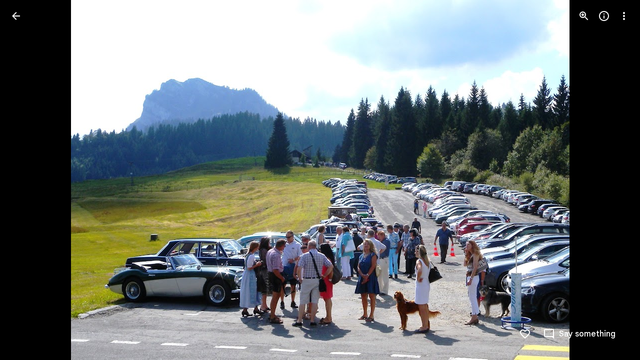

--- FILE ---
content_type: text/javascript; charset=UTF-8
request_url: https://photos.google.com/_/scs/social-static/_/js/k=boq.PhotosUi.en_US.XW1H77_gqfo.2019.O/ck=boq.PhotosUi.0fGtBVNaI04.L.B1.O/am=AAAAiDWAGZjNSvznAgCCjO87LqB_PC2EDTQZXjB8sxE/d=1/exm=LEikZe,_b,_tp,byfTOb,lsjVmc/excm=_b,_tp,sharedphoto/ed=1/br=1/wt=2/ujg=1/rs=AGLTcCOKVDSaqn-CWs6w-9kVcVouIk8eFQ/ee=EVNhjf:pw70Gc;EmZ2Bf:zr1jrb;F2qVr:YClzRc;JsbNhc:Xd8iUd;K5nYTd:ZDZcre;LBgRLc:SdcwHb;Me32dd:MEeYgc;MvK0qf:ACRZh;NJ1rfe:qTnoBf;NPKaK:SdcwHb;NSEoX:lazG7b;O8Cmgf:XOYapd;Pjplud:EEDORb;QGR0gd:Mlhmy;SNUn3:ZwDk9d;ScI3Yc:e7Hzgb;Uvc8o:VDovNc;YIZmRd:A1yn5d;Zk62nb:E1UXVb;a56pNe:JEfCwb;cEt90b:ws9Tlc;dIoSBb:SpsfSb;dowIGb:ebZ3mb;eBAeSb:zbML3c;gty1Xc:suMGRe;iFQyKf:QIhFr;lOO0Vd:OTA3Ae;oGtAuc:sOXFj;pXdRYb:p0FwGc;qQEoOc:KUM7Z;qafBPd:yDVVkb;qddgKe:xQtZb;wR5FRb:rgKQFc;xqZiqf:wmnU7d;yxTchf:KUM7Z;zxnPse:GkRiKb/dti=1/m=n73qwf,mI3LFb,ws9Tlc,O6y8ed,IZT63,L1AAkb,m9oV,UUJqVe,e5qFLc,pw70Gc,KUM7Z,O1Gjze,xUdipf,ZDZcre,OTA3Ae,ZwDk9d,aW3pY,RyvaUb,qTnoBf,mzzZzc,rCcCxc,mSX26d,Lcfkne,l5KCsc,B7iQrb,YYmHzb,ebZ3mb,Z15FGf,suMGRe,j85GYd,xKVq6d,WO9ee,p3hmRc,Wp0seb,lazG7b,hdW3jf,XqvODd,PrPYRd,MpJwZc,rgKQFc,NwH0H,V3dDOb,pNBFbe,XVMNvd,nbAYS,IXJ14b,Kl6Zic,QIhFr,xQtZb,lwddkf,E2VjNc,gychg,w9hDv,RMhBfe,gJzDyc,EAvPLb,Ihy5De,ig9vTc,mdR7q,SdcwHb,p9Imqf,IoAGb,EFQ78c,ag510,Ulmmrd,A7fCU,lfpdyf,lXKNFb,iH3IVc,MI6k7c,kjKdXe,hc6Ubd,JNoxi,zeQjRb,p0FwGc,hKSk3e,BVgquf,SpsfSb,LuJzrb,zbML3c,zr1jrb,UBtLbd,Uas9Hd,pjICDe?wli=PhotosUi.43SuxG2GMTw.createPhotosEditorPrimaryModuleNoSimd.O%3A%3BPhotosUi.vtYGBQZ6YJA.createPhotosEditorPrimaryModuleSimd.O%3A%3BPhotosUi.KSGN4KjGpII.skottieWasm.O%3A%3BPhotosUi.8TXrIolqBoU.twixWasm.O%3A%3B
body_size: 233068
content:
"use strict";_F_installCss(".Y7XlFb{font-family:Google Sans,Roboto,Arial,sans-serif;line-height:1.75rem;font-size:1.375rem;letter-spacing:0em;font-weight:400;padding:24px 24px 0}.jOND4d{border-width:0;box-shadow:0 1px 3px 0 color-mix(in srgb,var(--gm3-sys-color-shadow,#000) 30%,transparent),0 4px 8px 3px color-mix(in srgb,var(--gm3-sys-color-shadow,#000) 15%,transparent);background-color:var(--gm3-sys-color-surface,#fff);border-radius:3px;box-sizing:border-box;position:absolute;right:17px;top:76px;width:400px;z-index:475}@media (max-width:434px){.jOND4d{left:17px;width:auto}}.qEGxCd{font-family:Google Sans Text,Google Sans,Roboto,Arial,sans-serif;line-height:1.5rem;font-size:1rem;letter-spacing:0em;font-weight:400;color:var(--gm3-sys-color-on-surface-variant,#444746);padding:11px 24px 0}.mroSvf{padding:24px 32px 16px;text-align:right}.MYAfDb{background-color:var(--gm3-sys-color-primary,#0b57d0);min-width:64px}@media not ((max-width:600px) or (max-height:400px)){.jaLLke{--XFrvOb:unset;--rimZob:600px;--Tlqqfc:600px;--pjsEwc:600px;--RSexXb:unset}}.SwbrM{display:flex;flex-direction:column;height:100%;text-align:center}.oaYk1d{align-items:center;display:flex;flex-direction:column;justify-content:center;width:100%}.AEys3{background-image:var(--pgc-asset-pfc-opt-in);background-repeat:no-repeat;height:224px;width:224px}.YdNg2{font-family:Google Sans,Roboto,Arial,sans-serif;line-height:1.75rem;font-size:1.375rem;letter-spacing:0em;font-weight:400;color:var(--gm3-sys-color-on-background,#1f1f1f);max-width:332px;padding:8px 0}.btKbVe{font-family:Google Sans Text,Google Sans,Roboto,Arial,sans-serif;line-height:1.25rem;font-size:0.875rem;letter-spacing:0em;font-weight:400;color:var(--gm3-sys-color-on-surface-variant,#444746);max-width:332px;padding:8px 0}.zFC7pb{color:var(--gm3-sys-color-on-surface-variant,#444746);text-decoration:underline;white-space:nowrap}.nkJXsd{word-wrap:break-word}.Dn5eDf{flex-grow:1;margin-top:24px}.Dn5eDf.eLNT1d{visibility:hidden}.VfPpkd-Sx9Kwc .VfPpkd-P5QLlc{background-color:#fff;background-color:var(--mdc-theme-surface,#fff)}.VfPpkd-Sx9Kwc .VfPpkd-IE5DDf,.VfPpkd-Sx9Kwc .VfPpkd-P5QLlc-GGAcbc{background-color:rgba(0,0,0,.32)}.VfPpkd-Sx9Kwc .VfPpkd-k2Wrsb{color:rgba(0,0,0,.87)}.VfPpkd-Sx9Kwc .VfPpkd-cnG4Wd{color:rgba(0,0,0,.6)}.VfPpkd-Sx9Kwc .VfPpkd-zMU9ub{color:#000;color:var(--mdc-theme-on-surface,#000)}.VfPpkd-Sx9Kwc .VfPpkd-zMU9ub .VfPpkd-Bz112c-Jh9lGc::before,.VfPpkd-Sx9Kwc .VfPpkd-zMU9ub .VfPpkd-Bz112c-Jh9lGc::after{background-color:#000;background-color:var(--mdc-ripple-color,var(--mdc-theme-on-surface,#000))}.VfPpkd-Sx9Kwc .VfPpkd-zMU9ub:hover .VfPpkd-Bz112c-Jh9lGc::before,.VfPpkd-Sx9Kwc .VfPpkd-zMU9ub.VfPpkd-ksKsZd-XxIAqe-OWXEXe-ZmdkE .VfPpkd-Bz112c-Jh9lGc::before{opacity:.04;opacity:var(--mdc-ripple-hover-opacity,.04)}.VfPpkd-Sx9Kwc .VfPpkd-zMU9ub.VfPpkd-ksKsZd-mWPk3d-OWXEXe-AHe6Kc-XpnDCe .VfPpkd-Bz112c-Jh9lGc::before,.VfPpkd-Sx9Kwc .VfPpkd-zMU9ub:not(.VfPpkd-ksKsZd-mWPk3d):focus .VfPpkd-Bz112c-Jh9lGc::before{transition-duration:75ms;opacity:.12;opacity:var(--mdc-ripple-focus-opacity,.12)}.VfPpkd-Sx9Kwc .VfPpkd-zMU9ub:not(.VfPpkd-ksKsZd-mWPk3d) .VfPpkd-Bz112c-Jh9lGc::after{transition:opacity .15s linear}.VfPpkd-Sx9Kwc .VfPpkd-zMU9ub:not(.VfPpkd-ksKsZd-mWPk3d):active .VfPpkd-Bz112c-Jh9lGc::after{transition-duration:75ms;opacity:.12;opacity:var(--mdc-ripple-press-opacity,.12)}.VfPpkd-Sx9Kwc .VfPpkd-zMU9ub.VfPpkd-ksKsZd-mWPk3d{--mdc-ripple-fg-opacity:var(--mdc-ripple-press-opacity,0.12)}.VfPpkd-Sx9Kwc.VfPpkd-Sx9Kwc-OWXEXe-s2gQvd .VfPpkd-k2Wrsb,.VfPpkd-Sx9Kwc.VfPpkd-Sx9Kwc-OWXEXe-s2gQvd .VfPpkd-T0kwCb,.VfPpkd-Sx9Kwc.VfPpkd-Sx9Kwc-OWXEXe-s2gQvd.VfPpkd-Sx9Kwc-XuHpsb-clz4Ic-yePe5c .VfPpkd-T0kwCb{border-color:rgba(0,0,0,.12)}.VfPpkd-Sx9Kwc.VfPpkd-Sx9Kwc-OWXEXe-s2gQvd .VfPpkd-k2Wrsb{border-bottom:1px solid rgba(0,0,0,.12);margin-bottom:0}.VfPpkd-Sx9Kwc.VfPpkd-Sx9Kwc-XuHpsb-clz4Ic-tJHJj.VfPpkd-Sx9Kwc-OWXEXe-n9oEIb .VfPpkd-oclYLd{box-shadow:0 3px 1px -2px rgba(0,0,0,.2),0 2px 2px 0 rgba(0,0,0,.14),0 1px 5px 0 rgba(0,0,0,.12)}.VfPpkd-Sx9Kwc .VfPpkd-P5QLlc{border-radius:4px;border-radius:var(--mdc-shape-medium,4px)}.VfPpkd-P5QLlc{box-shadow:0 11px 15px -7px rgba(0,0,0,.2),0 24px 38px 3px rgba(0,0,0,.14),0 9px 46px 8px rgba(0,0,0,.12)}.VfPpkd-k2Wrsb{-moz-osx-font-smoothing:grayscale;-webkit-font-smoothing:antialiased;font-family:Roboto,sans-serif;font-family:var(--mdc-typography-headline6-font-family,var(--mdc-typography-font-family,Roboto,sans-serif));font-size:1.25rem;font-size:var(--mdc-typography-headline6-font-size,1.25rem);line-height:2rem;line-height:var(--mdc-typography-headline6-line-height,2rem);font-weight:500;font-weight:var(--mdc-typography-headline6-font-weight,500);letter-spacing:.0125em;letter-spacing:var(--mdc-typography-headline6-letter-spacing,.0125em);text-decoration:inherit;-webkit-text-decoration:var(--mdc-typography-headline6-text-decoration,inherit);text-decoration:var(--mdc-typography-headline6-text-decoration,inherit);text-transform:inherit;text-transform:var(--mdc-typography-headline6-text-transform,inherit)}.VfPpkd-cnG4Wd{-moz-osx-font-smoothing:grayscale;-webkit-font-smoothing:antialiased;font-family:Roboto,sans-serif;font-family:var(--mdc-typography-body1-font-family,var(--mdc-typography-font-family,Roboto,sans-serif));font-size:1rem;font-size:var(--mdc-typography-body1-font-size,1rem);line-height:1.5rem;line-height:var(--mdc-typography-body1-line-height,1.5rem);font-weight:400;font-weight:var(--mdc-typography-body1-font-weight,400);letter-spacing:.03125em;letter-spacing:var(--mdc-typography-body1-letter-spacing,.03125em);text-decoration:inherit;-webkit-text-decoration:var(--mdc-typography-body1-text-decoration,inherit);text-decoration:var(--mdc-typography-body1-text-decoration,inherit);text-transform:inherit;text-transform:var(--mdc-typography-body1-text-transform,inherit)}.VfPpkd-Sx9Kwc,.VfPpkd-IE5DDf{position:fixed;top:0;left:0;align-items:center;justify-content:center;box-sizing:border-box;width:100%;height:100%}.VfPpkd-Sx9Kwc{display:none;z-index:7;z-index:var(--mdc-dialog-z-index,7)}.VfPpkd-Sx9Kwc .VfPpkd-cnG4Wd{padding:20px 24px 20px 24px}.VfPpkd-Sx9Kwc .VfPpkd-P5QLlc{min-width:280px}@media (max-width:592px){.VfPpkd-Sx9Kwc .VfPpkd-P5QLlc{max-width:calc(100vw - 32px)}}@media (min-width:592px){.VfPpkd-Sx9Kwc .VfPpkd-P5QLlc{max-width:560px}}@media (max-width:600px),(max-width:720px) and (max-height:400px),(min-width:720px) and (max-height:400px){.VfPpkd-Sx9Kwc.VfPpkd-Sx9Kwc-OWXEXe-n9oEIb .VfPpkd-P5QLlc{max-width:100vw}}.VfPpkd-Sx9Kwc .VfPpkd-P5QLlc{max-height:calc(100% - 32px)}.VfPpkd-Sx9Kwc.VfPpkd-Sx9Kwc-OWXEXe-n9oEIb .VfPpkd-P5QLlc{max-width:none}@media (max-width:960px){.VfPpkd-Sx9Kwc.VfPpkd-Sx9Kwc-OWXEXe-n9oEIb .VfPpkd-P5QLlc{max-height:560px;width:560px}.VfPpkd-Sx9Kwc.VfPpkd-Sx9Kwc-OWXEXe-n9oEIb .VfPpkd-P5QLlc .VfPpkd-zMU9ub-suEOdc-sM5MNb{position:relative;right:-12px}}@media (max-width:720px) and (max-width:672px){.VfPpkd-Sx9Kwc.VfPpkd-Sx9Kwc-OWXEXe-n9oEIb .VfPpkd-P5QLlc{width:calc(100vw - 112px)}}@media (max-width:720px) and (min-width:672px){.VfPpkd-Sx9Kwc.VfPpkd-Sx9Kwc-OWXEXe-n9oEIb .VfPpkd-P5QLlc{width:560px}}@media (max-width:720px) and (max-height:720px){.VfPpkd-Sx9Kwc.VfPpkd-Sx9Kwc-OWXEXe-n9oEIb .VfPpkd-P5QLlc{max-height:calc(100vh - 160px)}}@media (max-width:720px) and (min-height:720px){.VfPpkd-Sx9Kwc.VfPpkd-Sx9Kwc-OWXEXe-n9oEIb .VfPpkd-P5QLlc{max-height:560px}}@media (max-width:720px){.VfPpkd-Sx9Kwc.VfPpkd-Sx9Kwc-OWXEXe-n9oEIb .VfPpkd-P5QLlc .VfPpkd-zMU9ub-suEOdc-sM5MNb{position:relative;right:-12px}}@media (max-width:600px),(max-width:720px) and (max-height:400px),(min-width:720px) and (max-height:400px){.VfPpkd-Sx9Kwc.VfPpkd-Sx9Kwc-OWXEXe-n9oEIb .VfPpkd-P5QLlc{height:100%;max-height:100vh;max-width:100vw;width:100vw;border-radius:0}.VfPpkd-Sx9Kwc.VfPpkd-Sx9Kwc-OWXEXe-n9oEIb .VfPpkd-P5QLlc .VfPpkd-zMU9ub-suEOdc-sM5MNb{position:relative;order:-1;left:-12px}.VfPpkd-Sx9Kwc.VfPpkd-Sx9Kwc-OWXEXe-n9oEIb .VfPpkd-P5QLlc .VfPpkd-oclYLd{padding:0 16px 9px;justify-content:flex-start}.VfPpkd-Sx9Kwc.VfPpkd-Sx9Kwc-OWXEXe-n9oEIb .VfPpkd-P5QLlc .VfPpkd-k2Wrsb{margin-left:-8px}}@media (min-width:960px){.VfPpkd-Sx9Kwc.VfPpkd-Sx9Kwc-OWXEXe-n9oEIb .VfPpkd-P5QLlc{width:calc(100vw - 400px)}.VfPpkd-Sx9Kwc.VfPpkd-Sx9Kwc-OWXEXe-n9oEIb .VfPpkd-P5QLlc .VfPpkd-zMU9ub-suEOdc-sM5MNb{position:relative;right:-12px}}.VfPpkd-Sx9Kwc.VfPpkd-IE5DDf-OWXEXe-L6cTce .VfPpkd-IE5DDf{opacity:0}.VfPpkd-IE5DDf{opacity:0;z-index:-1}.VfPpkd-wzTsW{display:flex;flex-direction:row;align-items:center;justify-content:space-around;box-sizing:border-box;height:100%;opacity:0;pointer-events:none}.VfPpkd-P5QLlc{position:relative;display:flex;flex-direction:column;flex-grow:0;flex-shrink:0;box-sizing:border-box;max-width:100%;max-height:100%;pointer-events:auto;overflow-y:auto;outline:0;transform:scale(.8)}.VfPpkd-P5QLlc .VfPpkd-BFbNVe-bF1uUb{width:100%;height:100%;top:0;left:0}[dir=rtl] .VfPpkd-P5QLlc,.VfPpkd-P5QLlc[dir=rtl]{text-align:right}@media (-ms-high-contrast:active),screen and (forced-colors:active){.VfPpkd-P5QLlc{outline:2px solid windowText}}.VfPpkd-P5QLlc::before{position:absolute;box-sizing:border-box;width:100%;height:100%;top:0;left:0;border:2px solid transparent;border-radius:inherit;content:\"\";pointer-events:none}@media screen and (forced-colors:active){.VfPpkd-P5QLlc::before{border-color:CanvasText}}@media screen and (-ms-high-contrast:active),screen and (-ms-high-contrast:none){.VfPpkd-P5QLlc::before{content:none}}.VfPpkd-k2Wrsb{display:block;margin-top:0;position:relative;flex-shrink:0;box-sizing:border-box;margin:0 0 1px;padding:0 24px 9px}.VfPpkd-k2Wrsb::before{display:inline-block;width:0;height:40px;content:\"\";vertical-align:0}[dir=rtl] .VfPpkd-k2Wrsb,.VfPpkd-k2Wrsb[dir=rtl]{text-align:right}.VfPpkd-Sx9Kwc-OWXEXe-s2gQvd .VfPpkd-k2Wrsb{margin-bottom:1px;padding-bottom:15px}.VfPpkd-Sx9Kwc-OWXEXe-n9oEIb .VfPpkd-oclYLd{align-items:baseline;border-bottom:1px solid transparent;display:inline-flex;justify-content:space-between;padding:0 24px 9px;z-index:1}@media screen and (forced-colors:active){.VfPpkd-Sx9Kwc-OWXEXe-n9oEIb .VfPpkd-oclYLd{border-bottom-color:CanvasText}}.VfPpkd-Sx9Kwc-OWXEXe-n9oEIb .VfPpkd-oclYLd .VfPpkd-zMU9ub-suEOdc-sM5MNb{position:relative;right:-12px}.VfPpkd-Sx9Kwc-OWXEXe-n9oEIb .VfPpkd-k2Wrsb{margin-bottom:0;padding:0;border-bottom:0}.VfPpkd-Sx9Kwc-OWXEXe-n9oEIb.VfPpkd-Sx9Kwc-OWXEXe-s2gQvd .VfPpkd-k2Wrsb{border-bottom:0;margin-bottom:0}.VfPpkd-Sx9Kwc-OWXEXe-n9oEIb .VfPpkd-zMU9ub-suEOdc-sM5MNb{top:5px}.VfPpkd-Sx9Kwc-OWXEXe-n9oEIb.VfPpkd-Sx9Kwc-OWXEXe-s2gQvd .VfPpkd-T0kwCb{border-top:1px solid transparent}@media screen and (forced-colors:active){.VfPpkd-Sx9Kwc-OWXEXe-n9oEIb.VfPpkd-Sx9Kwc-OWXEXe-s2gQvd .VfPpkd-T0kwCb{border-top-color:CanvasText}}.VfPpkd-Sx9Kwc-OWXEXe-n9oEIb-OWXEXe-diJVc .VfPpkd-zMU9ub-suEOdc-sM5MNb{margin-top:4px}.VfPpkd-Sx9Kwc-OWXEXe-n9oEIb-OWXEXe-diJVc.VfPpkd-Sx9Kwc-OWXEXe-s2gQvd .VfPpkd-zMU9ub-suEOdc-sM5MNb{margin-top:0}.VfPpkd-cnG4Wd{flex-grow:1;box-sizing:border-box;margin:0;overflow:auto}.VfPpkd-cnG4Wd>:first-child{margin-top:0}.VfPpkd-cnG4Wd>:last-child{margin-bottom:0}.VfPpkd-k2Wrsb+.VfPpkd-cnG4Wd,.VfPpkd-oclYLd+.VfPpkd-cnG4Wd{padding-top:0}.VfPpkd-Sx9Kwc-OWXEXe-s2gQvd .VfPpkd-k2Wrsb+.VfPpkd-cnG4Wd{padding-top:8px;padding-bottom:8px}.VfPpkd-cnG4Wd .VfPpkd-StrnGf-rymPhb:first-child:last-child{padding:6px 0 0}.VfPpkd-Sx9Kwc-OWXEXe-s2gQvd .VfPpkd-cnG4Wd .VfPpkd-StrnGf-rymPhb:first-child:last-child{padding:0}.VfPpkd-T0kwCb{display:flex;position:relative;flex-shrink:0;flex-wrap:wrap;align-items:center;justify-content:flex-end;box-sizing:border-box;min-height:52px;margin:0;padding:8px;border-top:1px solid transparent}@media screen and (forced-colors:active){.VfPpkd-T0kwCb{border-top-color:CanvasText}}.VfPpkd-Sx9Kwc-OWXEXe-eu7FSc .VfPpkd-T0kwCb{flex-direction:column;align-items:flex-end}.VfPpkd-M1klYe{margin-left:8px;margin-right:0;max-width:100%;text-align:right}[dir=rtl] .VfPpkd-M1klYe,.VfPpkd-M1klYe[dir=rtl]{margin-left:0;margin-right:8px}.VfPpkd-M1klYe:first-child{margin-left:0;margin-right:0}[dir=rtl] .VfPpkd-M1klYe:first-child,.VfPpkd-M1klYe:first-child[dir=rtl]{margin-left:0;margin-right:0}[dir=rtl] .VfPpkd-M1klYe,.VfPpkd-M1klYe[dir=rtl]{text-align:left}.VfPpkd-Sx9Kwc-OWXEXe-eu7FSc .VfPpkd-M1klYe:not(:first-child){margin-top:12px}.VfPpkd-Sx9Kwc-OWXEXe-FNFY6c,.VfPpkd-Sx9Kwc-OWXEXe-uGFO6d,.VfPpkd-Sx9Kwc-OWXEXe-FnSee{display:flex}.VfPpkd-Sx9Kwc-OWXEXe-uGFO6d .VfPpkd-IE5DDf{transition:opacity .15s linear}.VfPpkd-Sx9Kwc-OWXEXe-uGFO6d .VfPpkd-wzTsW{transition:opacity 75ms linear,transform .15s 0ms cubic-bezier(0,0,.2,1)}.VfPpkd-Sx9Kwc-OWXEXe-FnSee .VfPpkd-IE5DDf,.VfPpkd-Sx9Kwc-OWXEXe-FnSee .VfPpkd-wzTsW{transition:opacity 75ms linear}.VfPpkd-Sx9Kwc-OWXEXe-FnSee .VfPpkd-wzTsW,.VfPpkd-Sx9Kwc-OWXEXe-FnSee .VfPpkd-P5QLlc{transform:none}.VfPpkd-Sx9Kwc-OWXEXe-RTQbk .VfPpkd-IE5DDf{transition:none;opacity:1}.VfPpkd-Sx9Kwc-OWXEXe-FNFY6c .VfPpkd-IE5DDf,.VfPpkd-Sx9Kwc-OWXEXe-FNFY6c .VfPpkd-wzTsW{opacity:1}.VfPpkd-Sx9Kwc-OWXEXe-FNFY6c .VfPpkd-P5QLlc{transform:none}.VfPpkd-Sx9Kwc-OWXEXe-FNFY6c.VfPpkd-P5QLlc-GGAcbc-OWXEXe-TSZdd .VfPpkd-P5QLlc-GGAcbc{opacity:1}.VfPpkd-Sx9Kwc-OWXEXe-FNFY6c.VfPpkd-P5QLlc-GGAcbc-OWXEXe-wJB69c .VfPpkd-P5QLlc-GGAcbc{transition:opacity 75ms linear}.VfPpkd-Sx9Kwc-OWXEXe-FNFY6c.VfPpkd-P5QLlc-GGAcbc-OWXEXe-eo9XGd .VfPpkd-P5QLlc-GGAcbc{transition:opacity .15s linear}.VfPpkd-P5QLlc-GGAcbc{display:none;opacity:0;position:absolute;width:100%;height:100%;z-index:1}.VfPpkd-P5QLlc-GGAcbc-OWXEXe-TSZdd .VfPpkd-P5QLlc-GGAcbc,.VfPpkd-P5QLlc-GGAcbc-OWXEXe-eo9XGd .VfPpkd-P5QLlc-GGAcbc,.VfPpkd-P5QLlc-GGAcbc-OWXEXe-wJB69c .VfPpkd-P5QLlc-GGAcbc{display:block}.VfPpkd-Sx9Kwc-XuHpsb-pGuBYc{overflow:hidden}.VfPpkd-Sx9Kwc-OWXEXe-di8rgd-bN97Pc-QFlW2 .VfPpkd-cnG4Wd{padding:0}.VfPpkd-Sx9Kwc-OWXEXe-vOE8Lb .VfPpkd-wzTsW .VfPpkd-zMU9ub-suEOdc-sM5MNb{right:12px;top:9px;position:absolute;z-index:1}.VfPpkd-IE5DDf-OWXEXe-uIDLbb{pointer-events:none}.VfPpkd-IE5DDf-OWXEXe-uIDLbb .VfPpkd-IE5DDf,.VfPpkd-IE5DDf-OWXEXe-uIDLbb .VfPpkd-P5QLlc-GGAcbc{display:none}.pB7Poe{--upgradeable-gm3-switch-selected-icon-color:var(--gm3-switch-selected-icon-color,var(--gm3-sys-color-on-primary-container,#041e49))}.eBlXUe-H9tDt{display:inline-flex;outline:none;vertical-align:top;-webkit-tap-highlight-color:transparent}.eBlXUe-scr2fc{align-items:center;background:none;border:none;cursor:pointer;display:inline-flex;flex-shrink:0;margin:0;outline:none;padding:0;position:relative;width:var(--gm3-switch-track-width,52px);height:var(--gm3-switch-track-height,32px);border-start-start-radius:var(--gm3-switch-track-shape-start-start,9999px);border-start-end-radius:var(--gm3-switch-track-shape-start-end,9999px);border-end-end-radius:var(--gm3-switch-track-shape-end-end,9999px);border-end-start-radius:var(--gm3-switch-track-shape-end-start,9999px);--jF0a9c:var(--gm3-switch-focus-indicator-color,var(--gm3-sys-color-secondary,#00639b));--hK0TOb:var(--gm3-switch-focus-indicator-offset,2px);--SGGi:var(--gm3-switch-focus-indicator-thickness,3px);--vTiv8c:var(--gm3-switch-track-shape-start-start,9999px);--UtHrue:var(--gm3-switch-track-shape-start-start,9999px);--uHecC:var(--gm3-switch-track-shape-start-start,9999px);--C8LWjb:var(--gm3-switch-track-shape-start-start,9999px)}.eBlXUe-scr2fc:focus-visible{--H6apye:block}.eBlXUe-hywKDc{position:absolute;block-size:var(--gm3-switch-touch-target-height,48px);inline-size:var(--gm3-switch-touch-target-width,52px)}.eBlXUe-scr2fc:disabled{cursor:default;pointer-events:none}.eBlXUe-scr2fc:disabled .eBlXUe-Qsb3yd{display:none}.eBlXUe-scr2fc:disabled .eBlXUe-l6JLsf{background-color:transparent;border-color:transparent}.eBlXUe-scr2fc:disabled .eBlXUe-l6JLsf::before{background-clip:content-box}.eBlXUe-scr2fc-OWXEXe-gk6SMd:disabled .eBlXUe-l6JLsf{background-clip:border-box}.eBlXUe-DGicLb{display:none}.eBlXUe-l6JLsf{position:relative;width:100%;height:100%;box-sizing:border-box;border-radius:inherit;display:flex;justify-content:center;align-items:center}.eBlXUe-scr2fc-OWXEXe-gk6SMd .eBlXUe-l6JLsf{background-color:var(--gm3-switch-selected-track-color,var(--gm3-sys-color-primary,#0b57d0));outline-color:transparent}@media (forced-colors:active){.eBlXUe-scr2fc-OWXEXe-gk6SMd .eBlXUe-l6JLsf{background-color:ButtonText}}.eBlXUe-l6JLsf::before{content:\"\";display:flex;position:absolute;height:100%;width:100%;border-radius:inherit;box-sizing:border-box;border-style:solid;transition-property:opacity;transition-duration:75ms;border-width:var(--gm3-switch-track-outline-width,2px);background-color:var(--gm3-switch-unselected-track-color,var(--gm3-sys-color-surface-container-highest,#dde3ea));border-color:var(--gm3-switch-unselected-track-outline-color,var(--gm3-sys-color-outline,#747775))}.eBlXUe-scr2fc-OWXEXe-gk6SMd .eBlXUe-l6JLsf::before{opacity:0}.eBlXUe-scr2fc-OWXEXe-gk6SMd:hover .eBlXUe-l6JLsf{background-color:var(--gm3-switch-selected-hover-track-color,var(--gm3-sys-color-primary,#0b57d0))}@media (forced-colors:active){.eBlXUe-scr2fc-OWXEXe-gk6SMd:hover .eBlXUe-l6JLsf{background-color:ButtonText}}.eBlXUe-scr2fc-OWXEXe-gk6SMd:focus-visible .eBlXUe-l6JLsf{background-color:var(--gm3-switch-selected-focus-track-color,var(--gm3-sys-color-primary,#0b57d0))}@media (forced-colors:active){.eBlXUe-scr2fc-OWXEXe-gk6SMd:focus-visible .eBlXUe-l6JLsf{background-color:ButtonText}}.eBlXUe-scr2fc-OWXEXe-gk6SMd:active .eBlXUe-l6JLsf{background-color:var(--gm3-switch-selected-pressed-track-color,var(--gm3-sys-color-primary,#0b57d0))}@media (forced-colors:active){.eBlXUe-scr2fc-OWXEXe-gk6SMd:active .eBlXUe-l6JLsf{background-color:ButtonText}}.eBlXUe-scr2fc-OWXEXe-gk6SMd:disabled .eBlXUe-l6JLsf{background-color:var(--gm3-switch-disabled-selected-track-color,rgba(var(--gm3-sys-color-on-surface-rgb,31,31,31),.12))}@media (forced-colors:active){.eBlXUe-scr2fc-OWXEXe-gk6SMd:disabled .eBlXUe-l6JLsf{background-color:GrayText;opacity:1}}.eBlXUe-scr2fc-OWXEXe-uqeOfd:hover .eBlXUe-l6JLsf::before{background-color:var(--gm3-switch-unselected-hover-track-color,var(--gm3-sys-color-surface-container-highest,#dde3ea));border-color:var(--gm3-switch-unselected-hover-track-outline-color,var(--gm3-sys-color-outline,#747775))}.eBlXUe-scr2fc-OWXEXe-uqeOfd:focus-visible .eBlXUe-l6JLsf::before{background-color:var(--gm3-switch-unselected-focus-track-color,var(--gm3-sys-color-surface-container-highest,#dde3ea));border-color:var(--gm3-switch-unselected-focus-track-outline-color,var(--gm3-sys-color-outline,#747775))}.eBlXUe-scr2fc-OWXEXe-uqeOfd:active .eBlXUe-l6JLsf::before{background-color:var(--gm3-switch-unselected-pressed-track-color,var(--gm3-sys-color-surface-container-highest,#dde3ea));border-color:var(--gm3-switch-unselected-pressed-track-outline-color,var(--gm3-sys-color-outline,#747775))}.eBlXUe-scr2fc-OWXEXe-uqeOfd:disabled .eBlXUe-l6JLsf::before{background-color:var(--gm3-switch-disabled-unselected-track-color,rgba(var(--gm3-sys-color-surface-container-highest-rgb,221,227,234),.12));border-color:var(--gm3-switch-disabled-unselected-track-outline-color,rgba(var(--gm3-sys-color-on-surface-rgb,31,31,31),.12))}.eBlXUe-uMhiad-haAclf{position:relative;transition:margin 75ms cubic-bezier(.4,0,.2,1)}.eBlXUe-scr2fc-OWXEXe-gk6SMd .eBlXUe-uMhiad-haAclf{-webkit-margin-start:calc(var(--gm3-switch-track-width, 52px) - var(--gm3-switch-track-height, 32px));margin-inline-start:calc(var(--gm3-switch-track-width, 52px) - var(--gm3-switch-track-height, 32px))}.eBlXUe-scr2fc-OWXEXe-uqeOfd .eBlXUe-uMhiad-haAclf{-webkit-margin-end:calc(var(--gm3-switch-track-width, 52px) - var(--gm3-switch-track-height, 32px));margin-inline-end:calc(var(--gm3-switch-track-width, 52px) - var(--gm3-switch-track-height, 32px))}.eBlXUe-uMhiad{border-start-start-radius:var(--gm3-switch-handle-shape-start-start,9999px);border-start-end-radius:var(--gm3-switch-handle-shape-start-end,9999px);border-end-end-radius:var(--gm3-switch-handle-shape-end-end,9999px);border-end-start-radius:var(--gm3-switch-handle-shape-end-start,9999px);background-color:var(--gm3-switch-selected-handle-color,var(--gm3-sys-color-on-primary,#fff));position:relative;transition:width 75ms cubic-bezier(.4,0,.2,1),height 75ms cubic-bezier(.4,0,.2,1)}.eBlXUe-uMhiad::before{content:\"\";display:flex;position:absolute;height:100%;width:100%;border-radius:inherit;box-sizing:border-box;transition-property:opacity;transition-duration:75ms;background-color:var(--gm3-switch-unselected-handle-color,var(--gm3-sys-color-outline,#747775))}@media (forced-colors:active){.eBlXUe-uMhiad::before{background-color:ButtonText}}.eBlXUe-scr2fc-OWXEXe-gk6SMd .eBlXUe-uMhiad::before{opacity:0}.eBlXUe-scr2fc-OWXEXe-uqeOfd .eBlXUe-uMhiad{height:var(--gm3-switch-unselected-handle-height,16px);width:var(--gm3-switch-unselected-handle-width,16px)}.eBlXUe-scr2fc-OWXEXe-gk6SMd .eBlXUe-uMhiad{height:var(--gm3-switch-selected-handle-height,24px);width:var(--gm3-switch-selected-handle-width,24px)}.eBlXUe-scr2fc-OWXEXe-uqeOfd .eBlXUe-uMhiad-OWXEXe-zfdrlf{height:var(--gm3-switch-with-icon-handle-height,24px);width:var(--gm3-switch-with-icon-handle-width,24px)}.eBlXUe-scr2fc-OWXEXe-gk6SMd:enabled:active .eBlXUe-uMhiad,.eBlXUe-scr2fc-OWXEXe-uqeOfd:enabled:active .eBlXUe-uMhiad{height:var(--gm3-switch-pressed-handle-height,28px);width:var(--gm3-switch-pressed-handle-width,28px)}.eBlXUe-scr2fc-OWXEXe-gk6SMd:hover .eBlXUe-uMhiad{background-color:var(--gm3-switch-selected-hover-handle-color,var(--gm3-sys-color-primary-container,#d3e3fd))}.eBlXUe-scr2fc-OWXEXe-gk6SMd:focus-visible .eBlXUe-uMhiad{background-color:var(--gm3-switch-selected-focus-handle-color,var(--gm3-sys-color-primary-container,#d3e3fd))}.eBlXUe-scr2fc-OWXEXe-gk6SMd:active .eBlXUe-uMhiad{background-color:var(--gm3-switch-selected-pressed-handle-color,var(--gm3-sys-color-primary-container,#d3e3fd))}.eBlXUe-scr2fc-OWXEXe-gk6SMd:disabled .eBlXUe-uMhiad{background-color:var(--gm3-switch-disabled-selected-handle-color,var(--gm3-sys-color-surface,#fff))}.eBlXUe-scr2fc-OWXEXe-uqeOfd:disabled .eBlXUe-uMhiad{background-color:var(--gm3-switch-disabled-unselected-handle-color,rgba(var(--gm3-sys-color-on-surface-rgb,31,31,31),.38))}@media (forced-colors:active){.eBlXUe-scr2fc-OWXEXe-uqeOfd:disabled .eBlXUe-uMhiad{background-color:GrayText;opacity:1}}.eBlXUe-scr2fc-OWXEXe-uqeOfd:hover .eBlXUe-uMhiad::before{background-color:var(--gm3-switch-unselected-hover-handle-color,var(--gm3-sys-color-on-surface-variant,#444746))}@media (forced-colors:active){.eBlXUe-scr2fc-OWXEXe-uqeOfd:hover .eBlXUe-uMhiad::before{background-color:ButtonText}}.eBlXUe-scr2fc-OWXEXe-uqeOfd:focus-visible .eBlXUe-uMhiad::before{background-color:var(--gm3-switch-unselected-focus-handle-color,var(--gm3-sys-color-on-surface-variant,#444746))}@media (forced-colors:active){.eBlXUe-scr2fc-OWXEXe-uqeOfd:focus-visible .eBlXUe-uMhiad::before{background-color:ButtonText}}.eBlXUe-scr2fc-OWXEXe-uqeOfd:active .eBlXUe-uMhiad::before{background-color:var(--gm3-switch-unselected-pressed-handle-color,var(--gm3-sys-color-on-surface-variant,#444746))}@media (forced-colors:active){.eBlXUe-scr2fc-OWXEXe-uqeOfd:active .eBlXUe-uMhiad::before{background-color:ButtonText}}.eBlXUe-scr2fc-OWXEXe-uqeOfd:disabled .eBlXUe-uMhiad::before{opacity:0}.eBlXUe-lw9akd{position:relative;height:100%;width:100%}.eBlXUe-pafCAf{position:absolute;inset:0;margin:auto;display:flex;transition-property:fill;transition-duration:75ms}.eBlXUe-pafCAf svg{width:100%;height:100%}.eBlXUe-pafCAf-OWXEXe-IT5dJd,.eBlXUe-pafCAf-OWXEXe-Xhs9z{forced-color-adjust:none;opacity:0}.eBlXUe-scr2fc-OWXEXe-gk6SMd .eBlXUe-pafCAf-OWXEXe-IT5dJd,.eBlXUe-scr2fc-OWXEXe-uqeOfd .eBlXUe-pafCAf-OWXEXe-Xhs9z{opacity:1}.eBlXUe-scr2fc-OWXEXe-gk6SMd .eBlXUe-pafCAf{width:var(--gm3-switch-selected-icon-size,16px);height:var(--gm3-switch-selected-icon-size,16px);fill:var(--upgradeable-gm3-switch-selected-icon-color,var(--gm3-switch-selected-icon-color,var(--gm3-sys-color-on-primary-container,#0842a0)));color:var(--upgradeable-gm3-switch-selected-icon-color,var(--gm3-switch-selected-icon-color,var(--gm3-sys-color-on-primary-container,#0842a0)))}@media (forced-colors:active){.eBlXUe-scr2fc-OWXEXe-gk6SMd .eBlXUe-pafCAf{fill:ButtonText;color:ButtonText}}.eBlXUe-scr2fc-OWXEXe-gk6SMd .eBlXUe-pafCAf i{font-size:var(--gm3-switch-selected-icon-size,16px)}.eBlXUe-scr2fc-OWXEXe-uqeOfd .eBlXUe-pafCAf{width:var(--gm3-switch-unselected-icon-size,16px);height:var(--gm3-switch-unselected-icon-size,16px);fill:var(--gm3-switch-unselected-icon-color,var(--gm3-sys-color-surface-container-highest,#dde3ea));color:var(--gm3-switch-unselected-icon-color,var(--gm3-sys-color-surface-container-highest,#dde3ea))}@media (forced-colors:active){.eBlXUe-scr2fc-OWXEXe-uqeOfd .eBlXUe-pafCAf{fill:Canvas;color:Canvas}}.eBlXUe-scr2fc-OWXEXe-uqeOfd .eBlXUe-pafCAf i{font-size:var(--gm3-switch-unselected-icon-size,16px)}.eBlXUe-scr2fc-OWXEXe-gk6SMd:disabled .eBlXUe-pafCAf{fill:var(--gm3-switch-disabled-selected-icon-color,rgba(var(--gm3-sys-color-on-surface-rgb,31,31,31),.38));color:var(--gm3-switch-disabled-selected-icon-color,rgba(var(--gm3-sys-color-on-surface-rgb,31,31,31),.38))}@media (forced-colors:active){.eBlXUe-scr2fc-OWXEXe-gk6SMd:disabled .eBlXUe-pafCAf{fill:GrayText;color:GrayText}}.eBlXUe-scr2fc-OWXEXe-uqeOfd:disabled .eBlXUe-pafCAf{fill:var(--gm3-switch-disabled-unselected-icon-color,rgba(var(--gm3-sys-color-surface-container-highest-rgb,221,227,234),.38));color:var(--gm3-switch-disabled-unselected-icon-color,rgba(var(--gm3-sys-color-surface-container-highest-rgb,221,227,234),.38))}@media (forced-colors:active){.eBlXUe-scr2fc-OWXEXe-uqeOfd:disabled .eBlXUe-pafCAf{fill:Canvas;color:Canvas}}.eBlXUe-Qsb3yd{left:50%;top:50%;transform:translate(-50%,-50%);height:var(--gm3-switch-state-layer-size,40px);width:var(--gm3-switch-state-layer-size,40px)}.eBlXUe-scr2fc-OWXEXe-gk6SMd{--sbadab:var(--gm3-switch-selected-hover-state-layer-color,var(--gm3-sys-color-primary,#0b57d0));--F1tVH:var(--gm3-switch-selected-pressed-state-layer-color,var(--gm3-sys-color-primary,#0b57d0));--hSHBee:var(--gm3-switch-selected-hover-state-layer-opacity,0.08);--kDWEsd:var(--gm3-switch-selected-pressed-state-layer-opacity,0.1);--QOcx9e:50%;--vRgHIb:50%;--xg9FB:50%;--Pk3PIb:50%}.eBlXUe-scr2fc-OWXEXe-uqeOfd{--sbadab:var(--gm3-switch-unselected-hover-state-layer-color,var(--gm3-sys-color-on-surface,#1f1f1f));--F1tVH:var(--gm3-switch-unselected-pressed-state-layer-color,var(--gm3-sys-color-on-surface,#1f1f1f));--hSHBee:var(--gm3-switch-unselected-hover-state-layer-opacity,0.08);--kDWEsd:var(--gm3-switch-unselected-pressed-state-layer-opacity,0.1);--QOcx9e:50%;--vRgHIb:50%;--xg9FB:50%;--Pk3PIb:50%}.OKFoxe{--gm3-switch-disabled-selected-handle-color:var(--gm3-sys-color-surface,#fff);--gm3-switch-disabled-selected-icon-color:color-mix(in srgb,var(--gm3-sys-color-on-surface,#1f1f1f) 38%,transparent);--gm3-switch-disabled-selected-track-color:color-mix(in srgb,var(--gm3-sys-color-on-surface,#1f1f1f) 12%,transparent);--gm3-switch-disabled-unselected-handle-color:color-mix(in srgb,var(--gm3-sys-color-on-surface,#1f1f1f) 38%,transparent);--gm3-switch-disabled-unselected-icon-color:color-mix(in srgb,var(--gm3-sys-color-surface-variant,#e1e3e1) 38%,transparent);--gm3-switch-disabled-unselected-track-color:color-mix(in srgb,var(--gm3-sys-color-surface-variant,#e1e3e1) 12%,transparent);--gm3-switch-disabled-unselected-track-outline-color:color-mix(in srgb,var(--gm3-sys-color-on-surface,#1f1f1f) 12%,transparent);--gm3-switch-selected-focus-handle-color:var(--gm3-sys-color-primary-container,#d3e3fd);--gm3-switch-selected-focus-track-color:var(--gm3-sys-color-primary,#0b57d0);--gm3-switch-selected-handle-color:var(--gm3-sys-color-on-primary,#fff);--gm3-switch-selected-hover-handle-color:var(--gm3-sys-color-primary-container,#d3e3fd);--gm3-switch-selected-hover-state-layer-color:var(--gm3-sys-color-primary,#0b57d0);--gm3-switch-selected-hover-state-layer-opacity:0.08;--gm3-switch-selected-hover-track-color:var(--gm3-sys-color-primary,#0b57d0);--gm3-switch-selected-icon-color:var(--gm3-sys-color-on-primary-container,#041e49);--gm3-switch-selected-pressed-handle-color:var(--gm3-sys-color-primary-container,#d3e3fd);--gm3-switch-selected-pressed-state-layer-color:var(--gm3-sys-color-primary,#0b57d0);--gm3-switch-selected-pressed-state-layer-opacity:0.12;--gm3-switch-selected-pressed-track-color:var(--gm3-sys-color-primary,#0b57d0);--gm3-switch-selected-track-color:var(--gm3-sys-color-primary,#0b57d0);--gm3-switch-unselected-focus-handle-color:var(--gm3-sys-color-on-surface-variant,#444746);--gm3-switch-unselected-focus-track-color:var(--gm3-sys-color-surface-variant,#e1e3e1);--gm3-switch-unselected-focus-track-outline-color:var(--gm3-sys-color-outline,#747775);--gm3-switch-unselected-handle-color:var(--gm3-sys-color-outline,#747775);--gm3-switch-unselected-hover-handle-color:var(--gm3-sys-color-on-surface-variant,#444746);--gm3-switch-unselected-hover-state-layer-color:var(--gm3-sys-color-on-surface,#1f1f1f);--gm3-switch-unselected-hover-state-layer-opacity:0.08;--gm3-switch-unselected-hover-track-color:var(--gm3-sys-color-surface-variant,#e1e3e1);--gm3-switch-unselected-hover-track-outline-color:var(--gm3-sys-color-outline,#747775);--gm3-switch-unselected-icon-color:var(--gm3-sys-color-surface-variant,#e1e3e1);--gm3-switch-unselected-pressed-handle-color:var(--gm3-sys-color-on-surface-variant,#444746);--gm3-switch-unselected-pressed-state-layer-color:var(--gm3-sys-color-on-surface,#1f1f1f);--gm3-switch-unselected-pressed-state-layer-opacity:0.12;--gm3-switch-unselected-pressed-track-color:var(--gm3-sys-color-surface-variant,#e1e3e1);--gm3-switch-unselected-pressed-track-outline-color:var(--gm3-sys-color-outline,#747775);--gm3-switch-unselected-track-color:var(--gm3-sys-color-surface-variant,#e1e3e1);--gm3-switch-unselected-track-outline-color:var(--gm3-sys-color-outline,#747775)}@media not ((max-width:600px) or (max-height:400px)){.Gx8bNc{--XFrvOb:unset;--Tlqqfc:600px;--WhNlI:600px;--pjsEwc:600px;--RSexXb:unset;--rjnno:8px}}.zUErAf{height:100%}.J5CYnd{align-items:center;box-sizing:border-box;display:flex;flex-direction:column;height:100%;min-height:520px;padding:40px 24px;text-align:center;width:100%;justify-content:center}.Tr5Y5c{background-image:url(https://www.gstatic.com/social/photosui/images/logo_photos_color_48dp.svg);background-repeat:no-repeat;background-size:cover;height:144px;width:144px}.eiyjsc{margin-top:14px}.J5CYnd .EIug8e{color:var(--gm3-sys-color-on-surface,#1f1f1f);font-size:32px;margin:0 3px}.J5CYnd .UDKXKd{background-size:cover;height:36px;margin:0 3px;opacity:.7;position:relative;top:2px;width:112px}.GIYFWc{color:var(--gm3-sys-color-on-background,#1f1f1f);margin-top:22px;text-align:center;font-family:Google Sans,Roboto,Arial,sans-serif;line-height:1.75rem;font-size:1.375rem;letter-spacing:0em;font-weight:400}.LrbZRd{background-color:var(--gm3-sys-color-primary,#0b57d0);margin-top:48px}.J5CYnd .snByac{margin:8px 16px}.KS83nd{color:var(--gm3-sys-color-on-surface,#1f1f1f);margin-top:52px;text-align:center;font-family:Google Sans Text,Google Sans,Roboto,Arial,sans-serif;line-height:1.25rem;font-size:0.875rem;letter-spacing:0em;font-weight:400}.KS83nd:nth-child(2){margin-top:12px}.NvtY7{max-width:400px}.ybGUHe{color:inherit;text-decoration:underline}@media (max-width:696px){.J5CYnd{padding:24px}}@media (max-width:360){.Tr5Y5c{height:103px;width:103px}.J5CYnd .EIug8e{font-size:22px;margin:0 2px}.J5CYnd .UDKXKd{margin:0 2px;height:23px;width:74px;top:1px}}.jGzJxb .J5CYnd{padding:24px}.jGzJxb .Tr5Y5c{width:150px;height:150px}.jGzJxb .eiyjsc{margin-top:3vh;font-size:48px;line-height:1.2em}.jGzJxb .J5CYnd .EIug8e{font-size:inherit;line-height:inherit;margin:0 .09em}.jGzJxb .J5CYnd .UDKXKd{height:1.15em;width:3.5em;top:.08em;margin:0 .09em}.yShqNd{background-color:var(--gm3-sys-color-surface,#fff);color:var(--gm3-sys-color-on-surface-variant,#444746);margin-top:16px;max-width:280px;width:100%}.KTyODe{margin-top:48px;max-width:280px;width:100%}.GJqpsc{align-items:center;color:var(--gm3-sys-color-on-surface-variant,#444746);display:flex;margin-top:32px;font-family:Google Sans Text,Google Sans,Roboto,Arial,sans-serif;line-height:1.25rem;font-size:0.875rem;letter-spacing:0em;font-weight:400}.GJqpsc .mGkqfe{margin:4px 0 0 24px}@media (max-width:480){.jGzJxb .eiyjsc{font-size:9.3vw}}.QcpS9c{cursor:pointer;display:inline-block;height:24px;outline:none;position:relative;-webkit-tap-highlight-color:transparent;user-select:none;width:24px}.QcpS9c>.orgUxc{fill-opacity:.54;position:absolute}.QcpS9c>.eoYPIb{display:none;fill:var(--gm3-sys-color-on-primary,#fff);position:absolute}.QcpS9c>.rqet2b{display:none;fill-opacity:.54;position:absolute}.QcpS9c>.kWbB0e{display:none;fill:none;overflow:visible;position:absolute;stroke:color-mix(in srgb,var(--gm3-sys-color-scrim,#000) 60%,transparent);stroke-opacity:.2;stroke-width:14px}.uOat3d .QcpS9c:focus>.kWbB0e{display:block}.rtIMgb{display:block;left:0;position:absolute;top:0}.rtIMgb.WjVZdb{background:var(--gm3-sys-color-surface-container-high,#e9eef6)}.rtIMgb.WjVZdb.N4EBib{background:var(--gm3-sys-color-inverse-on-surface,#f2f2f2)}.g4aRS{font-family:Google Sans,Roboto,Arial,sans-serif;line-height:1.75rem;font-size:1.375rem;letter-spacing:0em;font-weight:400;align-items:center;background:color-mix(in srgb,var(--gm3-sys-color-scrim,#000) 60%,transparent);color:var(--photos-color-on-scrim,#fff);display:flex;justify-content:center;position:absolute;text-align:center}.GzIbP{bottom:0;position:absolute;right:0;top:0}.P8pGvd,.bmpxFe{transition:transform .135s cubic-bezier(0,0,.2,1)}.Tee6gf{font-family:Google Sans Text,Google Sans,Roboto,Arial,sans-serif;line-height:1rem;font-size:0.75rem;letter-spacing:0.0083333333em;font-weight:400;display:none;position:absolute;left:0;bottom:0;color:var(--photos-color-on-scrim,#fff);padding:8px;transition:transform .135s cubic-bezier(0,0,.2,1)}.WjVZdb.rtIMgb.ZppGYb .Tee6gf{width:calc(100% - 74px)}.rtIMgb.ZppGYb .Tee6gf{text-overflow:ellipsis;white-space:nowrap;overflow:hidden;width:calc(100% - 42px)}.Blknbd .Tee6gf{display:block}.bmpxFe{position:absolute;right:0;bottom:0}.p137Zd{bottom:0;left:0;position:absolute;right:0;top:0;overflow:hidden;background:var(--gm3-sys-color-surface-container,#f0f4f9);transition:transform .135s cubic-bezier(0,0,.2,1)}.pS5HEf .p137Zd{background-color:var(--gm3-sys-color-primary-container,#d3e3fd)}.RY3tic{background-repeat:no-repeat;background-size:100% 100%;bottom:0;left:0;position:absolute;right:0;top:0;transition:transform .135s cubic-bezier(0,0,.2,1),opacity linear .15s}.hmrFhe .RY3tic{display:none}.dm1PI{transform:translateZ(0)}.eGiHwc{background-image:linear-gradient(to bottom,color-mix(in srgb,var(--gm3-sys-color-scrim,#000) 38%,transparent),transparent 56px,transparent);height:100%;opacity:0;position:absolute;transition:opacity .135s cubic-bezier(0,0,.2,1);width:100%}.KYCEmd{background-image:linear-gradient(to top,color-mix(in srgb,var(--gm3-sys-color-scrim,#000) 38%,transparent),transparent 56px,transparent);height:100%;opacity:0;position:absolute;transition:opacity .135s cubic-bezier(0,0,.2,1);width:100%}.Blknbd .KYCEmd{opacity:1}.nV0gYe .ckGgle{display:block}.ckGgle{display:none;opacity:0;position:absolute}.U7j2r,.W4f4Cd,.BXiHHf,.AwqvXb,.BpUiGf,.vBPfVe,.ktdIWe,.bPla4d,.ZlFhfc,.TCpDAe{opacity:1;position:absolute}.W4f4Cd,.BpUiGf,.vBPfVe,.ZlFhfc,.TCpDAe{transition:opacity linear .15s}.tY1BCf .W4f4Cd,.tY1BCf .BpUiGf,.tY1BCf .vBPfVe,.tY1BCf .ZlFhfc,.tY1BCf .TCpDAe{opacity:0}.ckGgle.QcpS9c{position:absolute}.ckGgle{box-sizing:border-box;color:var(--photos-color-on-scrim,#fff);cursor:pointer;fill:var(--photos-color-on-scrim,#fff);outline:none;padding:8px 24px 24px 8px}.hcdKNb{transition:fill-opacity .135s cubic-bezier(0,0,.2,1)}.hcdKNb{fill:var(--photos-color-on-scrim,#fff);fill-opacity:.6}.rtIMgb .ckGgle>.kWbB0e{stroke:var(--gm3-sys-color-primary,#0b57d0);stroke-opacity:.4}.ckGgle:hover .orgUxc,.SWuvnd.rtIMgb .orgUxc,.hcdKNb:hover{fill:var(--photos-color-on-scrim,#fff);fill-opacity:1;transition:fill-opacity .135s cubic-bezier(0,0,.2,1)}.U7j2r,.W4f4Cd,.BXiHHf,.AwqvXb,.vBPfVe,.cEFGTc,.BpUiGf,.ktdIWe,.bPla4d,.ZlFhfc,.TCpDAe{fill:var(--photos-color-on-scrim,#fff);right:8px;top:8px;pointer-events:none}.f8I6uc,.ouqubb{fill:var(--photos-color-on-scrim,#fff)}.cEFGTc{opacity:0;position:absolute;transition:opacity .135s cubic-bezier(0,0,.2,1)}.rtIMgb.ptjlYb .cEFGTc{transition:none}.cEFGTc .w9e2Mc{transform:scale(1);transform-origin:50%}.cEFGTc .m0ibmd{transform:scale(0);transform-origin:50%}.cEFGTc .CjQmJf{transform:rotate(-20deg)}.R1sU4e .cEFGTc{opacity:1}.vBPfVe{right:10px;top:10px}.rtIMgb:hover .ckGgle,.SWuvnd.rtIMgb .ckGgle,.nV0gYe:not(.WjVZdb):hover .eGiHwc{opacity:1}.qAh92e{background-color:color-mix(in srgb,var(--gm3-sys-color-on-surface,#1f1f1f) 38%,transparent)}.KhS5De,.gAFV7d{font-family:Google Sans Text,Google Sans,Roboto,Arial,sans-serif;line-height:1rem;font-size:0.75rem;letter-spacing:0.0083333333em;font-weight:500;color:var(--photos-color-on-scrim,#fff);position:absolute;right:36px;top:12px;pointer-events:none;transition:opacity .135s cubic-bezier(0,0,.2,1)}.rtIMgb.j4hdfc:hover .KhS5De,.R1sU4e.j4hdfc .KhS5De,.rtIMgb.j4hdfc:hover .gAFV7d,.R1sU4e.j4hdfc .gAFV7d,.R1sU4e .bPla4d{transition:opacity .135s cubic-bezier(0,0,.2,1);opacity:0}.R1sU4e .p137Zd{border-radius:8px;transition:transform .135s cubic-bezier(0,0,.2,1)}.R1sU4e .RY3tic{transition:transform .135s cubic-bezier(0,0,.2,1),opacity linear .15s}.rtIMgb .RY3tic::after{background-color:var(--gm3-sys-color-primary,#0b57d0);bottom:0;content:\"\";left:0;opacity:0;position:absolute;right:0;top:0;transition:opacity .135s cubic-bezier(0,0,.2,1)}.SWuvnd.rtIMgb .RY3tic::after{opacity:.3;transition:opacity .135s cubic-bezier(0,0,.2,1)}.W9Flyd{margin-bottom:4px;margin-right:8px;display:flex;flex-direction:column;align-items:flex-end;position:absolute;right:0;bottom:0;opacity:1;cursor:pointer}.lH9naf{font-family:Google Sans Text,Google Sans,Roboto,Arial,sans-serif;line-height:1rem;font-size:0.75rem;letter-spacing:0.0083333333em;font-weight:500;color:var(--gm3-sys-color-on-surface-variant,#444746);background-color:var(--gm3-sys-color-surface,#fff);padding:0 2px;min-width:15px;text-align:center;border-radius:3px 3px 0}.QIwV9{width:4px;height:8px;position:relative;overflow:hidden}.QIwV9::after{content:\"\";position:absolute;width:8px;height:8px;background:var(--photos-color-on-scrim,#fff);transform:rotate(45deg);bottom:6px}.R1sU4e .P8pGvd{transform:translate3d(-16px,16px,0)}.R1sU4e .bmpxFe{transform:translate3d(-16px,-16px,0)}.R1sU4e .Tee6gf{transform:translate3d(16px,-16px,0)}.R1sU4e .P8pGvd,.R1sU4e .bmpxFe{transition:transform .135s cubic-bezier(0,0,.2,1)}.R1sU4e .ckGgle{opacity:1}.rtIMgb .orgUxc{opacity:0;transition:all .135s cubic-bezier(0,0,.2,1);transition-property:opacity,fill-opacity}@media (hover:hover){.rtIMgb:hover .orgUxc{opacity:1;transition:all .135s cubic-bezier(0,0,.2,1);transition-property:opacity,fill-opacity}}.WjVZdb.rtIMgb .orgUxc{fill:var(--gm3-sys-color-primary,#0b57d0);fill-opacity:1;opacity:1}.WjVZdb.N4EBib.rtIMgb .orgUxc{fill:var(--gm3-sys-color-outline,#747775)}.WjVZdb.rtIMgb .eoYPIb{display:block}.WjVZdb .eGiHwc{opacity:0}.cdGRre .RmSd1b{display:block;outline-width:4px;top:-2px;right:-2px;bottom:-2px;left:-2px;height:auto;width:auto;position:absolute}.cdGRre.hmrFhe .RY3tic,.cdGRre.hmrFhe .RmSd1b{display:none}.R1sU4e.pltLxc .eGiHwc,.rtIMgb.e37Orb .eGiHwc,.rtIMgb.ZppGYb .KYCEmd{opacity:1}.hcdKNb{bottom:0;cursor:pointer;display:none;opacity:0;outline:none;padding:38px 8px 8px 38px;position:absolute;right:0}@media (hover:hover){.jGzJxb .rtIMgb:hover .ckGgle,.jGzJxb .rtIMgb:hover .eGiHwc{opacity:0}}.jGzJxb .SWuvnd.rtIMgb .ckGgle{opacity:0}.jGzJxb.lnJaGb .rtIMgb:hover .ckGgle,.jGzJxb.lnJaGb .SWuvnd.rtIMgb .ckGgle,.jGzJxb.lnJaGb .rtIMgb:hover .eGiHwc,.jGzJxb.lnJaGb .hcdKNb{opacity:1}.jGzJxb.lnJaGb .lk9sd{opacity:0}.RmSd1b{display:none;height:100%;outline:5px solid var(--gm3-sys-color-primary,#0b57d0);outline-offset:-5px;pointer-events:none;position:absolute;transition:all .135s cubic-bezier(0,0,.2,1);width:100%}.uOat3d .p137Zd:focus+.RmSd1b{display:block}.p137Zd:focus{outline:none}.uOat3d .ckGgle:focus{opacity:1}.uOat3d .ckGgle:focus,.uOat3d .hcdKNb:focus{fill:var(--photos-color-on-scrim,#fff);transition:fill .135s cubic-bezier(0,0,.2,1)}.uOat3d .ckGgle:focus .orgUxc{fill-opacity:1;opacity:1}.lk9sd{bottom:0;fill:var(--photos-color-on-scrim,#fff);outline:none;padding:8px;position:absolute;right:0}.OHeL3c{background-size:cover;height:100%;object-fit:fill;width:100%;transition:opacity linear .15s}.uY2qd.DMuDh{opacity:0;pointer-events:none;position:absolute;right:6px;top:6px;transition:opacity linear .15s}.uY2qd.eO2Zfd{opacity:1}.Hi8IGb{position:absolute;inset:0;overflow:hidden;clip:rect(0 0 0 0);white-space:nowrap;border-width:0}.I9QCXd{position:absolute;user-select:none;contain:layout}.I9QCXd .rtIMgb{contain:strict}.K0a18{align-items:center;display:flex;height:48px;left:0;line-height:48px;position:absolute;right:0;overflow:hidden}.ZEmz6b{font-family:Google Sans Text,Google Sans,Roboto,Arial,sans-serif;line-height:1.25rem;font-size:0.875rem;letter-spacing:0em;font-weight:500;color:var(--gm3-sys-color-on-surface,#1f1f1f);display:inline;flex:0 1 auto;left:0;overflow:hidden;margin:0;text-overflow:ellipsis;width:100%;white-space:nowrap}.R4HkWb{cursor:pointer;flex:0 0 0px;flex-basis:0px;opacity:0;outline:none;vertical-align:middle;transition:flex-basis .135s cubic-bezier(0,0,.2,1) .15s,opacity linear .15s}.R4HkWb .v1262d{margin-left:8px}.I9QCXd.fCu40c:hover .R4HkWb,.lnJaGb .fCu40c .R4HkWb{flex-basis:44px;opacity:1;transition:flex-basis .135s cubic-bezier(0,0,.2,1),opacity linear .15s .15s}.sqMJGc{right:-6px;top:6px;position:absolute;display:inline-block;line-height:36px}.mX3e4d{--gm3-icon-button-standard-disabled-icon-color:color-mix(in srgb,var(--gm3-sys-color-on-surface,#1f1f1f) 38%,transparent);--gm3-icon-button-standard-focus-indicator-color:var(--gm3-sys-color-secondary,#00639b);--gm3-icon-button-standard-selected-focus-icon-color:var(--gm3-sys-color-primary,#0b57d0);--gm3-icon-button-standard-selected-hover-icon-color:var(--gm3-sys-color-primary,#0b57d0);--gm3-icon-button-standard-selected-hover-state-layer-color:var(--gm3-sys-color-primary,#0b57d0);--gm3-icon-button-standard-selected-hover-state-layer-opacity:0.08;--gm3-icon-button-standard-selected-icon-color:var(--gm3-sys-color-primary,#0b57d0);--gm3-icon-button-standard-selected-pressed-icon-color:var(--gm3-sys-color-primary,#0b57d0);--gm3-icon-button-standard-selected-pressed-state-layer-color:var(--gm3-sys-color-primary,#0b57d0);--gm3-icon-button-standard-selected-pressed-state-layer-opacity:0.1;--gm3-icon-button-standard-unselected-focus-icon-color:var(--gm3-sys-color-on-surface-variant,#444746);--gm3-icon-button-standard-unselected-hover-icon-color:var(--gm3-sys-color-on-surface-variant,#444746);--gm3-icon-button-standard-unselected-hover-state-layer-color:var(--gm3-sys-color-on-surface-variant,#444746);--gm3-icon-button-standard-unselected-hover-state-layer-opacity:0.08;--gm3-icon-button-standard-unselected-icon-color:var(--gm3-sys-color-on-surface-variant,#444746);--gm3-icon-button-standard-unselected-pressed-icon-color:var(--gm3-sys-color-on-surface-variant,#444746);--gm3-icon-button-standard-unselected-pressed-state-layer-color:var(--gm3-sys-color-on-surface-variant,#444746);--gm3-icon-button-standard-unselected-pressed-state-layer-opacity:0.1;--gm3-icon-button-standard-icon-size:18px;fill:var(--gm3-sys-color-on-surface-variant,#444746);height:36px;padding:6px;width:36px}.sqMJGc .v1262d{height:18px;width:18px}.mX3e4d.qs41qe,.mX3e4d.u3bW4e,.mX3e4d.j7nIZb{-webkit-mask-image:none}.sqMJGc.eLNT1d{display:none}.aARzrd{display:flex;top:6px;right:6px}.R4HkWb .orgUxc{fill:var(--gm3-sys-color-on-surface-variant,#444746);fill-opacity:1;transition:fill .135s cubic-bezier(0,0,.2,1)}.R4HkWb .orgUxc{opacity:0;transition:opacity .135s cubic-bezier(0,0,.2,1)}.SUsuTc .R4HkWb .orgUxc,.I9QCXd.fCu40c:hover .R4HkWb .orgUxc{opacity:1;transition:opacity .135s cubic-bezier(0,0,.2,1)}.SUsuTc .R4HkWb .orgUxc{fill:var(--gm3-sys-color-primary,#0b57d0)}.jGzJxb .sqMJGc{right:0}.uOat3d .R4HkWb:focus{flex-basis:44px;opacity:1;transition:flex-basis .135s cubic-bezier(0,0,.2,1),opacity linear .15s .15s}.uOat3d .R4HkWb:focus .orgUxc{opacity:1}.jGzJxb.lnJaGb .I9QCXd:hover .R4HkWb{opacity:1;transition:opacity .135s cubic-bezier(0,0,.2,1) .15s}@media screen and (max-width:599px){.I9QCXd .K0a18{margin-left:18px}.I9QCXd.fCu40c .K0a18{margin-left:0}.R4HkWb{flex-basis:18px}}.Zaw5lf{position:relative;user-select:none}.C3Tghf[dir=ltr] .rtIMgb{left:0;right:auto}.C3Tghf[dir=rtl] .rtIMgb{left:auto;right:0}.C3Tghf{position:relative;height:100%;width:100%}.Emrchf{position:absolute;top:0;left:0;transform:translate3d(-200vw,0,0);width:100%;height:100%;z-index:1}.D3MWIc .Emrchf{transform:translate3d(0,0,0)}.THsa9b .I9QCXd .R4HkWb{opacity:1;transition:opacity .135s cubic-bezier(0,0,.2,1) .15s}.YhZ0Jf{-webkit-touch-callout:none;user-select:none}.D3MWIc .ckGgle{display:none}.THsa9b .ckGgle{display:block;width:100%;height:100%}.THsa9b .nV0gYe:not(.WjVZdb) .eGiHwc,.THsa9b .ckGgle{opacity:1}.THsa9b .R4HkWb .orgUxc,.THsa9b .SWuvnd .orgUxc{opacity:1}.THsa9b .rtIMgb .rqet2b{display:block}@media (hover:hover){.THsa9b .rtIMgb:hover .rqet2b{display:none}}.THsa9b .SWuvnd .rqet2b{display:none}.THsa9b .T5QJEc .hcdKNb,.THsa9b.T5QJEc .hcdKNb{display:block}.THsa9b .rtIMgb:hover .hcdKNb,.THsa9b .rtIMgb:hover .KYCEmd{opacity:1}@media (hover:none){.jGzJxb .THsa9b .rtIMgb .hcdKNb{opacity:1}}.THsa9b .SWuvnd.rtIMgb .hcdKNb{display:none}.THsa9b .rtIMgb:hover .W9Flyd,.THsa9b .rtIMgb:hover .lk9sd{opacity:0;visibility:hidden}.uOat3d .THsa9b .hcdKNb:focus{fill-opacity:1;opacity:1}.lGbZGc{align-items:center;bottom:0;display:flex;flex-direction:column;justify-content:center;left:0;min-height:360px;padding:64px 16px;position:fixed;right:0;text-align:center;top:-64px}.TvGgnd{font-family:Google Sans,Roboto,Arial,sans-serif;line-height:2rem;font-size:1.5rem;letter-spacing:0em;font-weight:400;margin-bottom:16px;max-width:448px}.odL5Oe{background-image:var(--pgc-asset-locked-folder-backup);background-size:cover;height:128px;margin-bottom:48px;width:224px}.P3aezf{font-family:Google Sans Text,Google Sans,Roboto,Arial,sans-serif;line-height:1.25rem;font-size:0.875rem;letter-spacing:0em;font-weight:400;max-width:448px}.st1Lj{color:var(--gm3-sys-color-primary,#0b57d0)}.FCuIOe{margin-right:20px}.aYq87{display:none}@media screen and (max-width:1007px){.aYq87{display:inline-block}.FCuIOe{display:none}}.XowTxf{display:none}.mYaiPd{transform:scaleX(-1)}.fK3kVc{margin-left:16px}@media screen and (max-width:1007px){.XowTxf{display:inline-block}.cXTlUc{display:none}.fK3kVc{margin-left:0}}.WRSGoc.FCuIOe,.WRSGoc.tKLUYd{margin-right:4px}.MDqIkd.B6Rt6d{padding-bottom:40px}@media screen and (max-width:1007px){.MDqIkd.B6Rt6d{bottom:64px;padding-bottom:0}}.jGzJxb .MDqIkd.B6Rt6d{bottom:64px}.jGzJxb .MDqIkd.UP9tQe.B6Rt6d{padding-left:0;padding-right:0}.xBWvff{position:absolute;top:0;left:0;right:0;bottom:0;background-color:color-mix(in srgb,var(--gm3-sys-color-surface,#fff) 99%,transparent);z-index:6000;opacity:0;align-items:center;-ms-flex-align:center;display:flex;flex-direction:column;justify-content:center;transition:opacity .5s ease}.xBWvff.eO2Zfd{opacity:1}.EgGeF{background:var(--pgc-asset-edu-drag-and-drop-clouds);background-position:bottom;height:340px;margin-bottom:0;width:680px}.oDMDMc{animation-duration:1s;animation-iteration-count:infinite;animation-name:boqPhotoscreationUploadArrowBounce;animation-timing-function:cubic-bezier(.33,0,.67,1);background:var(--pgc-asset-edu-drag-and-drop-arrow);height:104px;margin-bottom:60px;width:72px}.fE9hJd{color:var(--gm3-sys-color-on-background,#1f1f1f);padding:0 8px;text-align:center;font-family:Google Sans,Roboto,Arial,sans-serif;line-height:2.5rem;font-size:2rem;letter-spacing:0em;font-weight:400}@keyframes boqPhotoscreationUploadArrowBounce{0%{transform:translateY(25px) translateZ(0)}50%{transform:translateY(0) translateZ(0)}100%{transform:translateY(25px) translateZ(0)}}.cC1eCc{z-index:2001}.cC1eCc .VfPpkd-k2Wrsb{color:#3c4043}.cC1eCc .VfPpkd-cnG4Wd{color:#5f6368}.cC1eCc .VfPpkd-zMU9ub{color:rgb(95,99,104)}.cC1eCc .VfPpkd-zMU9ub .VfPpkd-Bz112c-Jh9lGc::before,.cC1eCc .VfPpkd-zMU9ub .VfPpkd-Bz112c-Jh9lGc::after{background-color:rgb(95,99,104);background-color:var(--mdc-ripple-color,rgb(95,99,104))}.cC1eCc .VfPpkd-zMU9ub:hover .VfPpkd-Bz112c-Jh9lGc::before,.cC1eCc .VfPpkd-zMU9ub.VfPpkd-ksKsZd-XxIAqe-OWXEXe-ZmdkE .VfPpkd-Bz112c-Jh9lGc::before{opacity:.04;opacity:var(--mdc-ripple-hover-opacity,.04)}.cC1eCc .VfPpkd-zMU9ub.VfPpkd-ksKsZd-mWPk3d-OWXEXe-AHe6Kc-XpnDCe .VfPpkd-Bz112c-Jh9lGc::before,.cC1eCc .VfPpkd-zMU9ub:not(.VfPpkd-ksKsZd-mWPk3d):focus .VfPpkd-Bz112c-Jh9lGc::before{transition-duration:75ms;opacity:.12;opacity:var(--mdc-ripple-focus-opacity,.12)}.cC1eCc .VfPpkd-zMU9ub:not(.VfPpkd-ksKsZd-mWPk3d) .VfPpkd-Bz112c-Jh9lGc::after{transition:opacity .15s linear}.cC1eCc .VfPpkd-zMU9ub:not(.VfPpkd-ksKsZd-mWPk3d):active .VfPpkd-Bz112c-Jh9lGc::after{transition-duration:75ms;opacity:.12;opacity:var(--mdc-ripple-press-opacity,.12)}.cC1eCc .VfPpkd-zMU9ub.VfPpkd-ksKsZd-mWPk3d{--mdc-ripple-fg-opacity:var(--mdc-ripple-press-opacity,0.12)}.cC1eCc .VfPpkd-IE5DDf,.cC1eCc .VfPpkd-P5QLlc-GGAcbc{background-color:rgba(32,33,36,.6)}.cC1eCc .VfPpkd-P5QLlc{background-color:#fff}.cC1eCc .VfPpkd-P5QLlc{border-width:0;box-shadow:0 1px 3px 0 rgba(60,64,67,.3),0 4px 8px 3px rgba(60,64,67,.15)}.cC1eCc .VfPpkd-P5QLlc .VfPpkd-BFbNVe-bF1uUb{opacity:0}.cC1eCc .VfPpkd-P5QLlc{border-radius:8px}.cC1eCc .VfPpkd-T0kwCb{padding-top:2px;padding-bottom:2px}.cC1eCc .VfPpkd-T0kwCb .VfPpkd-RLmnJb{top:-6px;transform:none}.cC1eCc .VfPpkd-k2Wrsb{font-family:\"Google Sans\",Roboto,Arial,sans-serif;line-height:1.5rem;font-size:1rem;letter-spacing:.00625em;font-weight:500;padding-bottom:13px}.cC1eCc .VfPpkd-cnG4Wd{font-family:Roboto,Arial,sans-serif;line-height:1.25rem;font-size:.875rem;letter-spacing:.0142857143em;font-weight:400}.cC1eCc .VfPpkd-T0kwCb .VfPpkd-LgbsSe+.VfPpkd-LgbsSe{margin-left:8px}.cC1eCc.VfPpkd-Sx9Kwc-OWXEXe-n9oEIb .VfPpkd-k2Wrsb{font-family:\"Google Sans\",Roboto,Arial,sans-serif;line-height:1.5rem;font-size:1.125rem;letter-spacing:0;font-weight:400;padding-bottom:0}.iGu0Be{text-align:center}[dir=rtl] .iGu0Be,.iGu0Be[dir=rtl]{text-align:center}.nE3Lu{color:rgb(26,115,232);height:24px;width:24px}.nE3Lu::after{content:\"\";display:block}sentinel{}");
this.default_PhotosUi=this.default_PhotosUi||{};(function(_){var window=this;
try{
_.$q=function(a){_.Ve.call(this);this.ma=a||window;this.ka=_.nk(this.ma,"resize",this.na,!1,this);this.ha=_.dl(this.ma)};_.ah(_.$q,_.Ve);_.$q.prototype.getSize=function(){return this.ha?this.ha.clone():null};_.$q.prototype.ud=function(){_.$q.Ni.ud.call(this);this.ka&&(_.qk(this.ka),this.ka=null);this.ha=this.ma=null};_.$q.prototype.na=function(){const a=_.dl(this.ma);_.Xk(a,this.ha)||(this.ha=a,this.dispatchEvent("resize"))};
_.n("n73qwf");
var ar;ar=function(a){_.Ve.call(this);this.ka=a?a.getWindow():window;this.na=this.zo();this.Np=(0,_.pe)(this.oa,this);this.ma=null;(this.ha=this.ka.matchMedia?this.ka.matchMedia("(min-resolution: 1.5dppx), (-webkit-min-device-pixel-ratio: 1.5)"):null)&&typeof this.ha.addListener!=="function"&&typeof this.ha.addEventListener!=="function"&&(this.ha=null)};
_.br=function(a,b){_.fb.call(this);this.oa=a;if(b){if(this.ka)throw Error("Gc");this.ka=b;this.ma=_.kg(b);this.ha=new _.$q(_.il(b));this.ha.uM(this.oa.na);this.na=new ar(this.ma);this.na.start()}};_.ah(ar,_.Ve);ar.prototype.start=function(){this.ha&&(typeof this.ha.addEventListener==="function"?(this.ha.addEventListener("change",this.Np),this.ma=()=>{this.ha.removeEventListener("change",this.Np)}):(this.ha.addListener(this.Np),this.ma=()=>{this.ha.removeListener(this.Np)}))};
ar.prototype.zo=function(){return this.ka.devicePixelRatio>=1.5?2:1};ar.prototype.oa=function(){const a=this.zo();this.na!=a&&(this.na=a,this.dispatchEvent("l"))};ar.prototype.ud=function(){this.ma&&this.ma();ar.Ni.ud.call(this)};_.ah(_.br,_.fb);_.br.prototype.de=function(){return this.ka};_.br.prototype.Jl=function(){return this.ma};_.br.prototype.ud=function(){this.ma=this.ka=null;this.ha&&(this.ha.dispose(),this.ha=null);_.ea(this.na);this.na=null};_.Sd(_.Ek,_.br);_.jb().Tq(function(a){const b=new _.br(a,document);_.kn(a,_.Ek,b)});
_.r();
_.wn=function(a,b){let c=0;_.ja(a,function(d,e){b.call(void 0,d,e,a)&&_.sa(a,e)&&c++});return c};_.Iya=function(a){if(a instanceof _.Hya)return a.ha;throw Error("k");};_.xn=function(a){return new _.Hya(_.Ha,a[0].toLowerCase())};_.Jya=async function(a,b){var c=(0,_.y)(),d=c();c=c(1);try{_.cga(a);a[_.he]||_.Pfa(a);if(a.Hm&&!a[_.he])return Promise.resolve(_.ke(a,b));const e=new Promise((g,k)=>{a[_.he](g,k)}),f=c(await d(e));return _.dga(f,_.ge(a),b==null?void 0:b.optional)}finally{d()}};
_.yn=function(a,b){_.cga(a);const c=new _.me;if(a[_.he]){let e=null;return()=>e?e:e=_.je(c,()=>_.Jya(a,b))}let d=null;return()=>d?d:d=_.je(c,()=>_.ke(a,b))};_.zn=function(a,b,c,d){if(a.length===0)throw Error("k");a=a.map(f=>_.Iya(f));const e=c.toLowerCase();if(a.every(f=>e.indexOf(f)!==0))throw Error("ua`"+c);b.setAttribute(c,d)};_.Kya=function(a,b){b=_.Ffa(b.Q1());try{const c=_.Td(a),d=new a;c&&_.Zha(c,d);return d}finally{_.Wd(b)}};
_.Lya=function(a){return _.$f(a)?a.getAttribute("jsname")==="coFSxe":!1};_.Mya=function(a,b){b.id||(b.id="ow"+_.$g(b));a.setAttribute("jsowner",b.id);a.__owner=b;var c=_.ol(b,_.Lya);c&&(_.Yf.has(c)||_.Yf.set(c,[]),_.Yf.get(c).push(a));(c=_.gg.get(b))||_.gg.set(b,c=[]);c.includes(a)||c.push(a);b.setAttribute("__IS_OWNER",!0)};_.bn.prototype.kd=_.ba(47,function(a){let b;b=a<0?this.ha.length+a:a;const c=this.ha[b];if(!c)throw Error("mb`"+a+"`"+b+"`"+this.ha.length);return new _.cn(c)});
_.cn.prototype.kd=_.ba(46,function(){return this});_.An=function(a){return a.ha.slice()};_.Hya=class{constructor(a,b){this.ha=b}toString(){return this.ha}};_.Nya=function(a){return(a.ownerDocument.compareDocumentPosition(a)&16)==16};
var YEa,ZEa;_.UEa=function(a){return _.Ia(a)};_.VEa=function(a,b){a.write(_.Ja(b))};_.WEa=function(a){a=a.match(_.ze);return _.yga(a[1],null,a[3],a[4])};_.XEa=function(a){if(a instanceof _.Qj)return a.HA();if(a instanceof _.Qd||(a=_.oe.getInstance().HA(a)))return a};_.Aq=function(a,b){return(b||document).querySelectorAll("."+a)};YEa=function(){let a=Error();a.name="SecurityError";throw a;};
ZEa=function(){return{get opener(){return null},get closed(){return!0},get location(){YEa()},get document(){YEa()},postMessage:function(){},close:function(){},focus:function(){}}};
_.Bq=function(a,b,c){b||(b={});c=c||window;var d=_.Ra(a)?a:_.Xa(typeof a.href!="undefined"?a.href:String(a));var e=self.crossOriginIsolated!==void 0,f="strict-origin-when-cross-origin";window.Request&&(f=(new Request("/")).referrerPolicy);var g=b.noreferrer;if(e&&g&&f==="unsafe-url")throw Error("kb");f=g&&!e;a=b.target||a.target;g=[];let k=[],l=!1;for(var m in b){const p=b[m];switch(m){case "width":case "height":case "top":case "left":g.push(m+"="+p);break;case "target":break;case "noopener":case "noreferrer":p?
k.push(m):(l=!0,k.push(m+"=false"));break;case "attributionsrc":g.push(m+(p?"="+p:""));break;default:g.push(m+"="+(p?1:0))}}m=a!==void 0&&!["_blank","_self","_top","_parent",""].includes(a);m=_.Ib()&&m;if(_.fna&&e&&g.length===0&&k.length>0&&!m&&!l)return k.length===2&&(k=["noreferrer"]),_.we(c,d,a,k[0]),ZEa();e=g.join(",");_.Pb()&&c.navigator&&c.navigator.standalone&&a&&a!="_self"?(e=_.kl("A"),_.ve(e,d),e.target=a,f&&(e.rel="noreferrer"),((b=b.attributionsrc)||b==="")&&e.setAttribute("attributionsrc",
b),b=document.createEvent("MouseEvent"),b.initMouseEvent("click",!0,!0,c,1),e.dispatchEvent(b),c=ZEa()):f?(c=_.we(c,"",a,e),b=_.Ta(d),c&&(c.opener=null,b===""&&(b="javascript:''"),b=_.UEa('<meta name="referrer" content="no-referrer"><meta http-equiv="refresh" content="0; url='+_.Sj(b)+'">',{zqa:"b/12014412, meta tag with sanitized URL"}),(d=c.document)&&d.write&&(_.VEa(d,b),d.close()))):((c=_.we(c,d,a,e))&&b.noopener&&(c.opener=null),c&&b.noreferrer&&(c.opener=null));return c};
_.$Ea=function(a,b){b||(b={});b.target=b.target||a.target||"google_popup";b.width=b.width||690;b.height=b.height||500;(a=_.Bq(a,b))&&a.focus()};var aFa=function(a){const b=_.ob(a).map(c=>_.XEa(c)).filter(c=>c instanceof _.Qd);_.Pj(_.oe.getInstance(),b);return _.nb(a,c=>c instanceof _.Qd?_.ega(_.gga(c)):_.ega(c))};_.Ud({service:function(a,b){return aFa(b)}},!0);
var cGa,hGa,jGa,gGa,eGa,nGa,iGa;_.QFa=function(a){const b=[];_.Gba(a,function(c){b.push(c)});return b};
_.Gq=function(a,b,c,d){c==null||b==null&&(b=c.rEa);if(_.D(a,1).split("/").pop()!=d)return null;d=typeof b==="function"?b:b.constructor;let e=a.jh;var f=e[_.ic]|0;b=_.hd(e,2);if(!c||b==null||Array.isArray(b)||_.oc(b)){_.Zc(a)&&(e=a.jh,f=e[_.ic]|0);a=e;c=f;if(b!=null&&!Array.isArray(b)&&!_.oc(b))throw Error("S`"+_.qca(b));f=_.Tca(b,d,!0,c);if(!(f instanceof d))throw Error("T`"+f.constructor.displayName+"`"+d.displayName);(d=!!(2&c))||(f=_.Rc(f));b!==f&&(_.cd(a,c,2,f),d||_.bd(a));b=f}else b=b==null||
b instanceof _.Ub?b:typeof b==="string"?b?new _.Ub(b,_.Vb):_.Tb():void 0,b=c(_.Fna(b!=null?b:_.Tb())),_.qc(a)?_.qc(b)||(b=_.Yc(b)):_.qc(b)&&(b=_.Rc(b));return b};_.Hq=function(a,b,c,d,e){_.eg(a,b,c,d,e)};_.RFa=function(a,b,c,d){return _.ag(a,b,c,d)};_.SFa=function(a){const b=[];for(let d=0;d<arguments.length;d++){const e=arguments[d];if(Array.isArray(e))for(let f=0;f<e.length;f+=8192){var c=_.ya(e,f,f+8192);c=_.SFa.apply(null,c);for(let g=0;g<c.length;g++)b.push(c[g])}else b.push(e)}return b};
_.TFa=function(a){const b=a.split(/[?#]/),c=/[?]/.test(a)?"?"+b[1]:"";return{G9:b[0],params:c,fragment:/[#]/.test(a)?"#"+(c?b[2]:b[1]):""}};_.UFa=function(a,b,c,d){function e(g,k){g!=null&&(Array.isArray(g)?g.forEach(l=>e(l,k)):(b+=f+encodeURIComponent(k)+"="+encodeURIComponent(g),f="&"))}let f=b.length?"&":"?";d.constructor===Object&&(d=Object.entries(d));Array.isArray(d)?d.forEach(g=>e(g[1],g[0])):d.forEach(e);return _.Oa(a+b+c)};
_.VFa=function(a,b){a=_.TFa(_.Pa(a).toString());return _.UFa(a.G9,a.params,a.fragment,b)};_.WFa=function(a,b){a=_.TFa(_.Pa(a).toString());const c=a.G9.slice(-1)==="/"?"":"/";b=a.G9+c+encodeURIComponent(b);return _.Oa(b+a.params+a.fragment)};_.Iq=function(a,b){return _.jpa(_.iga(a,b))};_.XFa=function(a,b){a.src=_.Pa(b).toString()};_.Jq=function(a,b){a.setAttribute("sandbox","");for(let c=0;c<b.length;c++)a.sandbox.supports&&!a.sandbox.supports(b[c])||a.sandbox.add(b[c])};
_.YFa=function(a,b,c){a.removeAttribute("srcdoc");switch(b){case 0:if(c instanceof _.Na)throw new _.Kq("TrustedResourceUrl",0);_.Jq(a,[]);b=_.Ya(c);b!==void 0&&(a.src=b);break;case 1:if(!(c instanceof _.Na))throw new _.Kq(typeof c,1);_.Jq(a,"allow-same-origin allow-scripts allow-forms allow-popups allow-popups-to-escape-sandbox allow-storage-access-by-user-activation".split(" "));_.XFa(a,c);break;case 2:if(c instanceof _.Na)throw new _.Kq("TrustedResourceUrl",2);_.Jq(a,"allow-same-origin allow-scripts allow-forms allow-popups allow-popups-to-escape-sandbox allow-storage-access-by-user-activation".split(" "));
b=_.Ya(c);b!==void 0&&(a.src=b);break;default:_.wc(b,void 0)}};_.ZFa=function(a,b){b=_.Ya(b);b!==void 0&&a.replace(b)};_.$Fa=function(a,b,c){return a.register(_.Pa(b),c)};_.aGa=function(a,b){return new Worker(_.Pa(a),b)};_.bGa=function(){_.vg().span.marker=!0};cGa=function(a){return(a=_.XEa(a))?_.Oj(_.Me.getInstance(),a):void 0};_.dGa=function(a,b){a&&_.oe.getInstance().register(a,b)};
hGa=function(a){var b=_.be();const c=cGa(a);if((typeof a!=="function"||_.ie(a))&&!c)return _.le("Service key must be a ServiceId, InjectionKey, or Service constructor that is registered.");let d;const e=(d=c==null?void 0:c.toString())!=null?d:a;if(a=eGa(e))return a;let f,g;a=new _.ce((k,l)=>{f=k;g=l});!_.fGa.has(e)&&gGa(e,a);(typeof e==="string"?_.ne(_.oe.getInstance(),c):_.re(e)).flatMap(k=>_.ie(k)?_.dia(c,k,new _.Al(b,k)):_.re(_.Kya(k,new _.Al(b,k)))).Gn(f,g);return a};
_.Lq=function(a,b){_.dGa(a,b);b[_.he]=(c,d)=>{hGa(b).Gn(c,d)};b.description="Constructor: "+String(a)};
_.Pq=function(a,b){b&&_.oe.getInstance().register(b,a);a.Hm=_.Zd("root",()=>{var c=_.be();var d=cGa(a);if(typeof a==="function"&&_.ie(a))throw Error("wc`"+_.ge(a));var e;d=(e=d==null?void 0:d.toString())!=null?e:a;if(e=iGa.ma.get(d))d=e;else{e=typeof a==="function"?a:_.qpa(_.oe.getInstance(),a.HA());if(!e)throw Error("xc`"+a);c=_.Kya(e,new _.Al(c,e));_.fGa.has(d)||(e=iGa,jGa(e,d),e.ma.set(d,c));d=c}return d},b||a)};_.bl.prototype.Hu=_.ba(19,function(a,b,c){return _.Ora(this.ha,arguments)});
_.xk.prototype.fL=_.ba(18,function(){return this.ka});_.kGa=function(a,b,c){b=b.Ok;a=_.bqa(a);a.sideChannel[b]=c;return a};_.lGa={a1a:0,o_a:1,p_a:2,0:"FORMATTED_HTML_CONTENT",1:"EMBEDDED_INTERNAL_CONTENT",2:"EMBEDDED_TRUSTED_EXTERNAL_CONTENT"};_.Kq=class extends Error{constructor(a,b){super(`${a} cannot be used with intent ${_.lGa[b]}`);this.type=a;this.intent=b;this.name="TypeCannotBeUsedWithIframeIntentError"}};_.mGa=function(a,b){return new _.xk(a,b,2)};
_.Qq=class extends _.Tsa{static Ha(){return{}}hg(a){_.Ssa(this,a)}};jGa=function(a,b){a.ma.has(b);a.ha.has(b)};gGa=function(a,b){var c=iGa;jGa(c,a);c.ha.set(a,b);b.Gn(d=>{c.ma.set(a,d);c.ha.delete(a)},d=>{d instanceof _.mxa&&c.ha.get(a)===b&&c.ha.delete(a)})};eGa=function(a){var b=iGa;const c=b.ma.get(a);if(!_.fGa.has(a))return c?_.re(c):b.ha.get(a)};
nGa=class{constructor(){this.ma=new Map;this.ha=new Map}dispose(a){if(a){for(const b of[...this.ma.values()].reverse())(b==null?0:b.dispose)&&b.dispose();for(const b of[...this.ha.values()].reverse())b.map(c=>{(c==null?0:c.dispose)&&c.dispose()})}this.ma.clear();this.ha.clear()}};iGa=new nGa;_.fGa=new Set;
_.n("mI3LFb");
_.mUb=function(a){_.dGa(void 0,a)};_.tG=class extends _.Qq{constructor(){super();this.ha=this.dw=null;this.S4=this.I4=this.V4=this.E6=this.K6=this.wz=this.Wx=this.DL=!1;this.Hca=[];this.yY=this.M4=!1}};_.Lq(_.xl,_.tG);
_.r();
_.PFa=function(a,b){_.Pg(a);_.Afa.has(a.toString());b&&_.Afa.has(b.toString())};
_.PFa(_.Gk,_.ara);
_.n("ws9Tlc");
var igb=class{constructor(){this.ha=window}get(){return this.ha}ma(){return this.ha.document}find(a){return(new _.cn(this.ha.document.documentElement)).find(a)}};_.Pq(igb,_.ara);
_.r();
_.HIa=function(){const a=_.be();if(!a)throw Error("Wc");return a};_.IIa=function(a){if(a instanceof _.Qd)return a;const b=_.Td(a);if(!b)throw Error("Xc`"+_.ge(a));return b};_.Gr=function(a){const b=_.IIa(a);return{Hm:_.Zd(null,()=>_.HIa().get(b),a)}};
_.kOb=function(a,b){b?a.setAttribute("role",b):a.removeAttribute("role")};_.rF=function(a,b,c){Array.isArray(c)&&(c=c.join(" "));const d="aria-"+b;c===""||c==void 0?(lOb||(lOb={atomic:!1,autocomplete:"none",dropeffect:"none",haspopup:!1,live:"off",multiline:!1,multiselectable:!1,orientation:"vertical",readonly:!1,relevant:"additions text",required:!1,sort:"none",busy:!1,disabled:!1,hidden:!1,invalid:"false"}),c=lOb,b in c?a.setAttribute(d,c[b]):a.removeAttribute(d)):a.setAttribute(d,c)};
_.mOb=function(a,b){_.rF(a,"label",b)};var lOb;_.xb("A AREA BUTTON HEAD INPUT LINK MENU META OPTGROUP OPTION PROGRESS STYLE SELECT SOURCE TEXTAREA TITLE TRACK".split(" "));
_.nOb=function(a){_.fb.call(this);this.ha=a||_.kg();this.ma={};this.ka={}};_.ah(_.nOb,_.fb);_.nOb.prototype.ud=function(){_.mb(this.ma,this.ha.removeNode,this.ha);this.ka=this.ha=this.ma=null;_.nOb.Ni.ud.call(this)};_.pOb=function(a,b,c){c=c||"polite";const d=_.oOb(a,c);var e=a.ka[c];e=e&&e===b?b+"\u00a0":b;b&&(a.ka[c]=e);_.nl(d,e)};
_.oOb=function(a,b){let c=a.ma[b];if(c)return c.removeAttribute("aria-hidden"),c;c=a.ha.createElement("DIV");c.id=`goog-lr-${_.$g(c)}`;c.style.position="absolute";c.style.top="-1000px";c.style.height="1px";c.style.overflow="hidden";_.rF(c,"live",b);_.rF(c,"atomic","true");a.ha.ha.body.appendChild(c);return a.ma[b]=c};
_.qOb=function(a,b,c){_.fb.call(this);this.Np=c!=null?(0,_.pe)(a,c):a;this.Da=b;this.ua=(0,_.pe)(this.Wva,this);this.ma=!1;this.ka=0;this.na=this.ha=null;this.oa=[]};_.ah(_.qOb,_.fb);_.h=_.qOb.prototype;_.h.H2=function(a){this.oa=arguments;this.ma=!1;this.ha?this.na=_.We()+this.Da:this.ha=_.rk(this.ua,this.Da)};_.h.stop=function(){this.ha&&(_.sk(this.ha),this.ha=null);this.na=null;this.ma=!1;this.oa=[]};_.h.pause=function(){++this.ka};
_.h.resume=function(){this.ka&&(--this.ka,!this.ka&&this.ma&&(this.ma=!1,this.Np.apply(null,this.oa)))};_.h.ud=function(){this.stop();_.qOb.Ni.ud.call(this)};_.h.Wva=function(){this.ha&&(_.sk(this.ha),this.ha=null);this.na?(this.ha=_.rk(this.ua,this.na-_.We()),this.na=null):this.ka?this.ma=!0:(this.ma=!1,this.Np.apply(null,this.oa))};
_.n("O6y8ed");
_.rOb=function(a){return new _.rf(a.offsetLeft,a.offsetTop)};_.sF=class{constructor(){this.ma=new _.nOb(_.ke(_.Gr(_.br)).Jl());this.ka=new _.qOb(this.na,2E4,this)}ha(a,b){_.rk(function(){_.pOb(this.ma,a,b);this.ka.H2(b)},100,this)}na(a){_.pOb(this.ma,"",a)}};_.Pq(_.sF,_.Nk);
_.r();
_.KGa=class extends _.v{constructor(a){super(a)}clearValue(){return _.Th(this,_.Uq)}};_.Uq=[1,2];_.LGa=class extends _.v{constructor(a){super(a)}clearValue(){return _.Th(this,_.Vq)}Jy(){return _.oi(this,_.Mh(this,_.Vq,2))}sq(a){return _.Uh(this,2,_.Vq,a==null?a:_.Hc(a))}Vl(){return _.li(this,_.Mh(this,_.Vq,3))}xj(a){return _.Joa(this,3,_.Vq,a)}Sn(){var a=_.Mh(this,_.Vq,3);return _.ii(this,a)}};_.Vq=[2,3,4,5,6,8];_.MGa=class extends _.v{constructor(a){super(a)}};_.MGa.prototype.RY=_.aa(57);_.NGa=function(a){return _.$h(a,_.MGa,1,_.Qh())};_.OGa=_.Od(class extends _.v{constructor(a){super(a)}});
_.PGa=function(){const a=_.xha("nQyAE",window);var b=_.xha("TSDtV",window);if(b&&typeof b==="string"){var c=_.NGa(_.Tp(b,_.OGa))[0];if(c){b={};for(d of _.$h(c,_.LGa,2,_.Qh()))switch(c=_.D(d,7),_.Wh(d,_.Vq)){case 3:b[c]=d.Vl();break;case 2:b[c]=_.Up(d.Jy());break;case 4:b[c]=_.qi(d,_.Mh(d,_.Vq,4));break;case 5:b[c]=_.Zp(d,5,_.Vq);break;case 8:const e=_.Zh(d,_.KGa,8,_.Vq);switch(_.Wh(e,_.Uq)){case 1:b[c]="%.@."+_.Zp(e,1,_.Uq).substring(1)}}var d=b}else d={}}else d={};if(d&&Object.keys(d).length>0)for(let e of Object.keys(d))e in
a||(a[e]=d[e]);return a};_.QGa=function(a){const b=_.PGa()[a];return b!==void 0?new _.mf("nQyAE."+a,b):null};
_.n("IZT63");
_.Wq=class extends _.Qq{get(a){return _.QGa(a)}getAll(){return(new _.mf("nQyAE",_.PGa())).object()}};_.Lq(_.$e,_.Wq);
_.r();
_.n("cEt90b");
_.aJa=function(a,b){let c=0;_.Ea(a,function(d,e,f){b.call(void 0,d,e,f)&&++c},void 0);return c};_.Kr=_.td(function(a,b,c,d){if(a.ha!==2)return!1;_.Vh(b,c,d,_.$na(a));return!0},_.$ea,_.ooa);_.Lr=function(a,b){return _.Zra(a,null,b)};_.bJa=function(a,b){const c=_.Sm(a,b+"Left"),d=_.Sm(a,b+"Right"),e=_.Sm(a,b+"Top");a=_.Sm(a,b+"Bottom");return new _.sg(parseFloat(e),parseFloat(d),parseFloat(a),parseFloat(c))};_.Mr=function(a){return _.bJa(a,"padding")};_.Nr=new _.Rj(_.Gk);
_.r();
_.Kgb=function(a,b){const c=b.length;for(let d=0;d<c;d++){const e=c==1?b:b.charAt(d);if(a.charAt(0)==e&&a.charAt(a.length-1)==e)return a.substring(1,a.length-1)}return a};_.wu=class{constructor(){this.promise=new Promise((a,b)=>{this.resolve=a;this.reject=b})}};
var Ngb,Ogb;_.Lgb=function(a,b){const c=[];let d=0,e=a;b!==void 0&&(d=a,e=b);if(e-d<0)return[];for(a=d;a<e;a+=1)c.push(a);return c};_.Mgb=function(a,b){a%=b;return a*b<0?a+b:a};_.xu=function(a){try{const b=a&&a.activeElement;return b&&b.nodeName?b:null}catch(b){return null}};_.yu=function(a){return _.Xm(a)};_.zu=function(a,b){return _.dn(a,'[jsname="'+b+'"]')};Ngb=function(a){var b=0;return function(){return b<a.length?{done:!1,value:a[b++]}:{done:!0}}};
Ogb=function(a){this[Symbol.asyncIterator]=function(){return this};this[Symbol.iterator]=function(){return a};this.next=function(b){return Promise.resolve(a.next(b))};this["throw"]=function(b){return new Promise(function(c,d){var e=a["throw"];e!==void 0?c(e.call(a,b)):(c=a["return"],c!==void 0&&c.call(a),d(new TypeError("c")))})};a["return"]!==void 0&&(this["return"]=function(b){return Promise.resolve(a["return"](b))})};
_.Pgb=function(a){var b=a[Symbol.asyncIterator];if(b!==void 0)a=b.call(a);else{if(b=typeof Symbol!="undefined"&&Symbol.iterator&&a[Symbol.iterator])a=b.call(a);else if(typeof a.length=="number")a={next:Ngb(a)};else throw Error("b`"+String(a));a=new Ogb(a)}return a};_.Au=function(a,b){const c=a.x-b.x;a=a.y-b.y;return c*c+a*a};_.Bu=function(a){_.Jm(a).ka()};
_.Cu=function(a,b){if(a.classList)Array.prototype.forEach.call(b,function(d){_.Mm(a,d)});else{var c={};Array.prototype.forEach.call(_.Zva(a),function(d){c[d]=!0});Array.prototype.forEach.call(b,function(d){c[d]=!0});b="";for(const d in c)b+=b.length>0?" "+d:d;_.$va(a,b)}};_.Du=a=>b=>b.getAttribute&&_.Lm(b,a);_.Qgb=function(a,b){return a==b?!0:a&&b?a.left==b.left&&a.width==b.width&&a.top==b.top&&a.height==b.height:!1};_.Rgb=1;_.Sgb=16;var Tgb,Ugb,Vgb,Wgb,Xgb,$gb,ahb,bhb,dhb,chb;_.Eu=function(){};Tgb=[[],[]];Ugb=0;Vgb=new Set;Wgb=null;Xgb=0;_.Ygb=0;_.Zgb=0;_.Fu=0;$gb=0;ahb=function(a,b){this.ha=this.ka=void 0;this.na=!1;this.ma=window;this.oa=b;this.ua=a};ahb.prototype.measure=function(a){this.ka=a;return this};ahb.prototype.Ia=function(a){this.ha=a;return this};ahb.prototype.kb=function(){this.na=!0;return this};ahb.prototype.window=function(a){this.ma=a;return this};
_.T=function(a){return bhb({measure:a.ka,Ia:a.ha,BNa:a.ua,window:a.ma,kb:a.na},a.oa)};_.U=function(a,b){return new ahb(b?b:_.Eu,a)};
bhb=function(a,b){const c=$gb++,d=Math.max(a.measure?a.measure.length:0,a.Ia?a.Ia.length:0),e={id:c,ara:a.measure,lra:a.Ia,context:b,args:[]};let f=e;return function(){var g=f.Je!==0;g&&(f=Object.assign({Je:0},e));b||(f.context=this);f.args=Array.prototype.slice.call(arguments);d>arguments.length&&f.args.push(new a.BNa);g&&(g=Ugb,!a.kb||_.Fu==0||a.measure&&_.Fu!=1||(g=(g+1)%2),Tgb[g].push(f));return chb(a.window)}};
dhb=function(a,b){const c={};let d;_.Fu=1;for(var e=0;e<a.length;++e){d=a[e];var f=d.args[d.args.length-1];f&&typeof f==="object"&&(f.now=b);if(d.ara){d.Je=1;try{d.ara.apply(d.context,d.args)}catch(g){c[e]=!0,_.da(g)}}}_.Fu=2;for(e=0;e<a.length;++e)if(d=a[e],(f=d.args[d.args.length-1])&&typeof f==="object"&&(f.now=b),!c[e]&&d.lra){d.Je=2;try{d.lra.apply(d.context,d.args)}catch(g){_.da(g)}}Xgb>0&&b>1&&(a=b-Xgb,a<500&&(_.Sgb+=a,_.Rgb++,a>100&&_.Ygb++,_.Zgb<a&&(_.Zgb=a)));Xgb=Vgb.size&&b>1?b:0};
chb=function(a){if(!Vgb.has(a)){Vgb.size||(Wgb=new _.wu);Vgb.add(a);const b=Wgb.resolve;a.requestAnimationFrame(c=>{Vgb.clear();const d=Tgb[Ugb];Ugb=(Ugb+1)%2;try{dhb(d,c)}finally{_.Fu=0,d.length=0}b()})}return Wgb.promise};_.ehb=function(a,b){const c=_.Fu;try{return _.Fu=2,a.apply(b)}finally{_.Fu=c}};
_.uLb=function(a,b){try{return _.ina(a[b]),!0}catch(c){}return!1};_.vLb=function(a,b,c){a.insertBefore(b,a.childNodes[c]||null)};_.IE=(a,b)=>c=>b!==void 0?c.getAttribute&&c.getAttribute(a)==b:c.hasAttribute&&c.hasAttribute(a);_.wLb=function(a){return new _.tg(a.left,a.top,a.right-a.left,a.bottom-a.top)};_.JE=function(a,b){typeof a=="number"&&(a=(b?Math.round(a):a)+"px");return a};_.KE=function(a,b,c){let d;b instanceof _.rf?(d=b.x,b=b.y):(d=b,b=c);a.style.left=_.JE(d,!1);a.style.top=_.JE(b,!1)};
_.OE=function(a,b,c){if(b instanceof _.sf)c=b.height,b=b.width;else if(c==void 0)throw Error("lb");a.style.width=_.JE(b,!0);a.style.height=_.JE(c,!0)};_.xLb=function(a){if(a>=48&&a<=57||a>=96&&a<=106||a>=65&&a<=90||_.qg&&a==0)return!0;switch(a){case 32:case 43:case 63:case 64:case 107:case 109:case 110:case 111:case 186:case 59:case 189:case 187:case 61:case 188:case 190:case 191:case 192:case 222:case 219:case 220:case 221:case 163:case 58:return!0;case 173:case 171:return _.rg;default:return!1}};
var zLb,ALb;_.yLb=function(a,b){a.__soy_patch_handler=b};zLb={SCRIPT:1,STYLE:1,HEAD:1,IFRAME:1,OBJECT:1};ALb={IMG:" ",BR:"\n"};_.BLb=function(a,b,c){if(!(a.nodeName in zLb))if(a.nodeType==3)c?b.push(String(a.nodeValue).replace(/(\r\n|\r|\n)/g,"")):b.push(a.nodeValue);else if(a.nodeName in ALb)b.push(ALb[a.nodeName]);else for(a=a.firstChild;a;)_.BLb(a,b,c),a=a.nextSibling};
_.CLb=function(a){const b=[];_.BLb(a,b,!0);a=b.join("");a=a.replace(/ \xAD /g," ").replace(/\xAD/g,"");a=a.replace(/\u200B/g,"");a=a.replace(/ +/g," ");a!=" "&&(a=a.replace(/^\s*/,""));return a};_.PE=!1;
_.n("L1AAkb");
var SNb,UNb,VNb,WNb,TNb,XNb,YNb;_.kF=function(a){return a?_.il(_.dg(a)):_.il()};SNb=function(a,b){a=a.tabIndex||0;b=b.tabIndex||0;return a>0&&b>0?a-b:a>0?-1:b>0?1:0};UNb=function(a,b){const c=SNb(a,b);return c!==0?c:TNb(a,b)};VNb=function(a,b){for(;b=b.previousSibling;)if(b==a)return-1;return 1};WNb=function(a,b){const c=a.parentNode;if(c==b)return-1;for(;b.parentNode!=c;)b=b.parentNode;return VNb(b,a)};
TNb=function(a,b){if(a==b)return 0;if(a.compareDocumentPosition)return a.compareDocumentPosition(b)&2?1:-1;if("sourceIndex"in a||a.parentNode&&"sourceIndex"in a.parentNode){var c=a.nodeType==1,d=b.nodeType==1;if(c&&d)return a.sourceIndex-b.sourceIndex;const e=a.parentNode,f=b.parentNode;return e==f?VNb(a,b):!c&&_.Lf(e,b)?-1*WNb(a,b):!d&&_.Lf(f,a)?WNb(b,a):(c?a.sourceIndex:e.sourceIndex)-(d?b.sourceIndex:f.sourceIndex)}d=_.dg(a);c=d.createRange();c.selectNode(a);c.collapse(!0);a=d.createRange();a.selectNode(b);
a.collapse(!0);return c.compareBoundaryPoints(_.ca.Range.START_TO_END,a)};XNb=!1;YNb=function(a){function b(d){switch(d.keyCode){case 9:case 38:case 40:case 37:case 39:_.PE=!0}}if(!XNb){XNb=!0;var c=()=>{_.nk(a.body,"keydown",b,!0)};a.body?c():a.addEventListener("DOMContentLoaded",c)}};
_.lF=function(a){a=a.ha.el();for(let b=0;b<10&&a;b++){if(a.isConnected){a.focus();let d;if(((d=a.ownerDocument)==null?void 0:d.activeElement)===a)break}let c;a=(c=_.ol(a,d=>d["wiz-focus-redirect-target"],!0))==null?void 0:c["wiz-focus-redirect-target"]}};_.ZNb=class{constructor(a){this.ha=a?new _.cn(a):new _.bn([])}Ma(){return this.ha}};var $Nb,nF,cOb,eOb,aOb,hOb,jOb;_.mF=function(a,b=null,{Ena:c}={}){(a=_.xu(_.dg(b||a.ma.ha.document)))&&a.tagName!=="BODY"||(a=c!=null?c:a);a&&_.$f(b)&&a.tagName!=="BODY"&&(b["wiz-focus-redirect-target"]=a);return new _.ZNb(a)};$Nb=function(a,b,{zj:c=!0,preventScroll:d=!1}={}){const e=nF(a),f=nF(a);_.ag(e.el(),"focus",function(){this.uC(b,{zj:c,preventScroll:d})},a);_.ag(f.el(),"focus",function(){this.mj(b,{zj:c,preventScroll:d})},a);b.children().first().before(e);b.append(f)};
_.bOb=function(a,b,c,{zj:d=!0,preventScroll:e=!1}={}){_.T(_.U(a).measure(function(f){var g=_.An(aOb(this,b,{zj:d}));c.el()!==null&&g.includes(c.el())?f.El=c:(g=_.An(_.oF(this,b,{zj:d})),f.El=g[0])}).Ia(function(f){f.El&&f.El.focus({preventScroll:e})}).window(_.kF(c.el())))()};_.pF=function(a,b,c){({zj:e=!0,preventScroll:d=!1}={});var d,e;$Nb(a,b,{zj:e,preventScroll:d});c?_.bOb(a,b,c,{zj:e,preventScroll:d}):b.el().contains(_.xu(a.ma.ha.document))||a.ha(b,{zj:e,preventScroll:d})};
nF=function(a){a=new _.cn(a.ma.ha.document.createElement("div"));a.Sb("tabindex",0);a.Sb("aria-hidden","true");a.tb("pw1uU");return a};cOb=function(a,b,{zj:c=!0}={}){const d=b.el();a=_.An(_.oF(a,_.hn(d.ownerDocument.body),{zj:c}));b=_.Ba(a,0,(e,f)=>TNb(d,f));b>=0?(a.sort(SNb),b=_.Ba(a,0,(e,f)=>UNb(d,f))):b=-b-1;return b===0?new _.cn(a[a.length-1]):new _.cn(a[b-1])};
_.dOb=function(a,b,{zj:c=!0}={}){const d=b.el();a=_.An(_.oF(a,_.hn(d.ownerDocument.body),{zj:c}));b=_.Ba(a,0,(e,f)=>TNb(d,f));b>=0?(a.sort(SNb),b=_.Ba(a,0,(e,f)=>UNb(d,f))):b=-b-2;return b===a.length-1?new _.cn(a[0]):new _.cn(a[b+1])};eOb=function(a,b,{zj:c=!0}={}){_.T(_.U(a).measure(function(d){d.El=_.dOb(this,b,{zj:c})}).Ia(function(d){d.El&&d.El.focus()}).window(_.kF(b.el())))()};_.fOb=function(a,b,{zj:c=!0}={}){_.T(_.U(a).measure(function(d){d.El=cOb(this,b,{zj:c})}).Ia(function(d){d.El&&d.El.focus()}).window(_.kF(b.el())))()};
_.gOb=function(a,b,c){({xMb:l=!0,zj:d=!0}={});var d,e=nF(a);const f=nF(a),g=nF(a),k=nF(a);_.ag(e.el(),"focus",function(){this.mj(b,{zj:d})},a);_.ag(f.el(),"focus",function(){_.T(_.U(this).measure(function(m){this.At(c.el())?m.El=c:m.El=cOb(this,c,{zj:d})}).Ia(function(m){m.El&&m.El.focus()}).window(_.kF(b.el())))()},a);_.ag(g.el(),"focus",function(){_.T(_.U(this).measure(function(m){m.El=_.dOb(this,c,{zj:d})}).Ia(function(m){m.El&&m.El.focus()}).window(_.kF(b.el())))()},a);_.ag(k.el(),"focus",function(){this.uC(b,
{zj:d})},a);c.after(k);c.after(e);b.children().first().before(f);b.append(g);if(l){var l=nF(a);e=nF(a);_.ag(l.el(),"focus",function(){eOb(this,b.children().last(),{zj:d})},a);_.ag(e.el(),"focus",function(){_.fOb(this,b.children().first(),{zj:d})},a);b.children().first().before(l);b.append(e)}};_.oF=function(a,b,{zj:c=!0}={}){return hOb(a,b,0,{zj:c})};_.iOb=function(a,b,c=()=>!0,{zj:d=!0,preventScroll:e=!1}={}){if(b=aOb(a,b,{zj:d}).filter(c).el())c=new _.Eu,c.El=b,_.T(_.U(a).Ia(function(f){f.El.focus({preventScroll:e})}).window(_.kF(b)))(c)};
aOb=function(a,b,{zj:c=!0}={}){return hOb(a,b,-1,{zj:c})};hOb=function(a,b,c,{zj:d}){return b.find("[autofocus], [tabindex], a, input, textarea, select, button").filter(e=>jOb(a,e,c,{zj:d}))};
jOb=function(a,b,c,{zj:d}){if(b.getAttribute("disabled")!=null||b.getAttribute("hidden")!=null||d&&(b.getAttribute("aria-disabled")=="true"||b.getAttribute("aria-hidden")=="true")||b.tabIndex<c||!(b.getBoundingClientRect().width>0)||_.Lm(b,"pw1uU"))return!1;if(b.getAttribute("type")=="radio")return b.checked||!a.ma.ha.document.querySelector(`[name="${b.getAttribute("name")}"]:checked`);a=a.ma.get().getComputedStyle(b);return a.display!=="none"&&a.visibility!=="hidden"};
_.qF=class{constructor(){this.ma=_.ke(_.Nr);YNb(this.ma.ha.document)}an(a,b){a.find(".pw1uU").remove();b&&b.parent().find(".pw1uU").remove()}ha(a,{zj:b=!0,preventScroll:c=!1}={}){_.T(_.U(this).measure(function(d){const e=_.oF(this,a,{zj:b}),f=e.filter(function(g){return g.hasAttribute("autofocus")});f.size()>0?d.El=f.kd(0):e.size()>0&&(d.El=e.kd(0))}).Ia(function(d){d.El&&d.El.focus({preventScroll:c})}).window(_.kF(a.el())))()}mj(a,{zj:b=!0,preventScroll:c=!1}={}){_.T(_.U(this).measure(function(d){const e=
_.oF(this,a,{zj:b});e.size()>0&&(d.El=e.kd(0))}).Ia(function(d){d.El&&d.El.focus({preventScroll:c})}).window(_.kF(a.el())))()}uC(a,{zj:b=!0,preventScroll:c=!1}={}){_.T(_.U(this).measure(function(d){const e=_.oF(this,a,{zj:b});e.size()>0&&(d.El=e.kd(-1))}).Ia(function(d){d.El&&d.El.focus({preventScroll:c})}).window(_.kF(a.el())))()}At(a,b=!0){return a.hasAttribute("autofocus")||a.hasAttribute("tabindex")||["A","INPUT","TEXTAREA","SELECT","BUTTON"].includes(a.tagName)?jOb(this,a,b?-1:0,{zj:!1}):!1}};
_.Pq(_.qF,_.Cm);
_.r();
_.n("m9oV");
_.tLb=class{constructor(){this.enabled=!1}xd(a){this.enabled=a}};_.Pq(_.tLb,_.Lua);
_.r();
var ZHa,$Ha,aIa,dIa,qr,eIa,rr,cIa,pr;ZHa=function(a){return _.Qg.ZD&&!_.Qg.cS&&!_.Qg.G2&&!_.Qg.E2&&pr(a)};$Ha=function(){return _.Qg.ZD&&(_.Qg.G2||_.Qg.E2)&&pr("32")&&!pr("47")};aIa=function(a){return typeof a==="string"?parseInt(a,10):a};
_.sr=function(a,b){var c=a[bIa];if(c&&!b)return c.clone();b=new cIa;a[bIa]=b;_.Ri(b,1,9);c=_.Cg(_.nf("LVIXXb"),0);_.Ri(b,2,c);a.devicePixelRatio?(c=a.devicePixelRatio,c=typeof c==="string"?parseFloat(c):c):c=1;isNaN(c)?(_.da(Error("Lc")),c=1):c<=0&&(_.da(Error("Mc")),c=1);_.Oi(b,3,c);var d=aIa(a.innerWidth);const e=aIa(a.innerHeight);isNaN(d)?_.da(Error("Nc")):d<0?_.da(Error("Oc")):isNaN(e)?_.da(Error("Pc")):e<0?_.da(Error("Qc")):(d=dIa((new qr).Cg(d),e),b.setViewport(d));a.screen&&c&&(d=aIa(a.screen.width),
a=aIa(a.screen.height),isNaN(d)?_.da(Error("Rc")):d<0?_.da(Error("Sc")):isNaN(a)?_.da(Error("Tc")):a<0?_.da(Error("Uc")):(a=dIa((new qr).Cg(d*c),a*c),_.B(b,qr,4,a)));a=new eIa;c=_.Jb()&&(ZHa("23")||_.Qg.ZD&&_.Qg.cS&&pr("25")||!_.Qg.ZD&&!_.Qg.Q9&&_.Qg.cS&&pr("4.2")||_.Qg.r$&&pr("12.10")||$Ha());a=_.Hi(a,1,c);c=_.Jb()&&(ZHa("17")||_.Qg.ZD&&_.Qg.cS&&pr("25")||!_.Qg.ZD&&!_.Qg.Q9&&_.Qg.cS&&pr("4.0")||_.Qg.r$&&pr("11.10")||$Ha());a=_.Hi(a,2,c);a=_.Hi(a,4,!!window.PushManager);_.B(b,eIa,6,a);a=new rr;_.fIa&&
(c=_.fIa,d=c.Kta(),_.Hi(a,1,d),d=c.i5(),_.Ri(a,2,d),c=c.j5(),_.Ri(a,3,c));_.B(b,rr,7,a);_.gIa(b);return b.clone()};_.gIa=function(a){if(_.tr){var b=a.oa();b&&(_.tr.oa()||_.tr.setViewport(new qr),dIa(_.tr.oa().Cg(b.ma()),b.ha()));if(a=_.z(a,rr,7)){if(!_.z(_.tr,rr,7)){b=_.tr;var c=new rr;_.B(b,rr,7,c)}b=_.z(_.tr,rr,7);c=_.ii(a,1);b=_.Hi(b,1,c);c=_.ki(a,2);b=_.Ri(b,2,c);a=_.ki(a,3);_.Ri(b,3,a)}}else _.tr=a.clone()};dIa=function(a,b){return _.Ji(a,2,b)};
qr=class extends _.v{constructor(a){super(a)}og(){return _.zi(this,2)}ha(){return _.ji(this,2)}we(){return _.zi(this,3)}Cg(a){return _.Ji(this,3,a)}ma(){return _.ji(this,3)}};eIa=class extends _.v{constructor(a){super(a)}ha(){return _.ii(this,2)}ma(){return _.ii(this,4)}};rr=class extends _.v{constructor(a){super(a)}i5(){return _.Gi(this,2)}j5(){return _.Gi(this,3)}};_.hIa=function(a){return _.Gi(a,2)};_.ur=function(a){return _.Gi(a,2)};
cIa=class extends _.v{constructor(a){super(a,500)}Yl(){return _.Gi(this,1)}ua(){return _.ki(this,1)}ha(){return _.ki(this,2)}ma(){return _.Ph(this,3)}oa(){return _.z(this,qr,5)}setViewport(a){return _.B(this,qr,5,a)}Kf(){return _.Ai(this,8)}ka(a){_.Mi(this,8,a)}na(){return _.z(this,eIa,6)}};pr=_.Qg.L6;var bIa;bIa=Symbol();_.tr=null;_.fIa=null;
_.n("UUJqVe");
_.ca._F_getScopedIjData=_.ca._F_getScopedIjData||{};var iIa=_.ca._F_getIjData;_.jIa=class{constructor(a){this.ha=a||null;this.ma=!1}};_.Sd(_.wxa,_.jIa);_.jb().Tq(function(a){const b=iIa();b&&(b.Gd!==void 0&&(_.gIa(_.sr(window)),b.Gd=_.tr),_.kn(a,_.wxa,new _.jIa(b)))});
_.r();
_.cJa=class{};
_.Fgb=new Set([1]);_.Ggb=class{constructor(a){this.name=a}with(a){return{id:this,instance:a}}toString(){return this.name}};_.Hgb=class extends _.Ggb{constructor(a){super(a);this.id=this;this.instance={}}};_.Igb=new Set;
_.n("e5qFLc");
var fhb,jhb,ghb;fhb=function(a){let b;_.Ria(a,c=>_.Wf(c)?(b=_.Wf(c),!0):!1,!0);return b||a};
jhb=function(a,b){let c;_.ja(a.ha,function(d){if(!c){var e=d.wa().el();if(_.Lf(e.ownerDocument,e)){if(b instanceof Element){if(!_.Nya(b)||e!=b&&!_.Lf(e,fhb(b)))return}else if(typeof b=="function"){if(!b(d))return}else if(typeof b=="string"){e=b.match(_.ze);const f=d.zd.ha.match(_.ze);if(e[5]!=f[5]||e[7]!=f[7]||!ghb(e[6],f[6]))return}else if("function"==typeof _.hhb&&b instanceof _.hhb){if(!d.matches(b))return}else if("function"==typeof _.Gu&&b instanceof _.Gu){if(d!=b)return}else return;c=d}else _.ihb(this,
d)}},a);return c};ghb=function(a,b){if(!a&&!b)return!0;if(!a||!b)return!1;let c={},d={},e=c;const f=(g,k)=>{e[g]||(e[g]=[]);e[g].push(k)};_.Cga(a,f);e=d;_.Cga(b,f);if(!_.faa(_.pb(c).sort(),_.pb(d).sort()))return!1;a=_.pb(c);for(const g of a)if(a=c[g].sort(),b=d[g].sort(),!_.faa(a,b))return!1;return!0};_.ihb=function(a,b){_.ta(a.ha,b);b.wa().trigger("YjGWLc",b);return _.T(_.U(a).Ia(()=>{b.wa().remove();_.Jm(b.wa().el()).ka()}).kb())()};
_.khb=function(a,b){b.wa().el();for(a.ha.push(b);a.ha.length>(a.ma?3:5);)_.ihb(a,a.ha.shift())};
_.lhb=class extends _.Qq{constructor(){super();this.ha=[];this.ma=!1}find(a){if(a=jhb(this,a))return a}getAll(){return this.ha.slice()}replace(a,b){a=this.ha.indexOf(a);this.ha.splice(a,1);_.khb(this,b)}expire(a){const b=jhb(this,a);return b?_.ihb(this,b):Promise.reject(Error("ld`"+a))}flush(a,b){const c=[];_.ja(this.ha,function(d){a&&!a.call(b,d)||c.push(_.ihb(this,d))},this);return Promise.all(c).then(()=>{})}};_.Lq(_.Era,_.lhb);
_.r();
var Eya;_.wm.prototype.Kl=_.ba(28,function(){return _.C(this,1)});_.Cya=function(a,b,c){a=_.ui(a,b,3,void 0,!0);_.kca(a,c);return a[c]};_.Dya=function(a,b,c,d){return _.md(a,b,_.Bc,d,c,_.uca,void 0,1)};_.pn=function(){return"_"};_.rn={};_.sn=function(a){if(!(a instanceof _.v))return""+a;const b=_.Kg(a,!0);return b?(_.rn[b]||_.pn)(a):"unsupported"};_.tn=function(a){return a!=null?a:""};Eya=function(a){return a.replace(/[;\s\|\+\0]/g,function(b){return"|"+b.charCodeAt(0)+"+"})};
_.un=function(a){const b=_.Kg(a);typeof a==="function"?a="":(a=_.sn(a),a=Eya(a));return{Sa:b,id:a,tA:b+";"+a}};
var Oza,Tza,Rza,Sza,Qza,Uza;_.Pza=function(a,b){return b?a.replace(Oza,""):a};_.Vza=function(a,b){let c=0,d=0,e=!1;a=_.Pza(a,b).split(Qza);for(b=0;b<a.length;b++){const f=a[b];Rza.test(_.Pza(f))?(c++,d++):Sza.test(f)?e=!0:Tza.test(_.Pza(f))?d++:Uza.test(f)&&(e=!0)}return d==0?e?1:0:c/d>.4?-1:1};_.Wza=function(a,b){switch(_.Vza(b)){case 1:a.dir!=="ltr"&&(a.dir="ltr");break;case -1:a.dir!=="rtl"&&(a.dir="rtl");break;default:a.removeAttribute("dir")}};
_.bn.prototype.Kw=_.ba(50,function(a){(new _.bn([a])).append(this);return this});Oza=/<[^>]*>|&[^;]+;/g;Tza=RegExp("[A-Za-z\u00c0-\u00d6\u00d8-\u00f6\u00f8-\u02b8\u0300-\u0590\u0900-\u1fff\u200e\u2c00-\ud801\ud804-\ud839\ud83c-\udbff\uf900-\ufb1c\ufe00-\ufe6f\ufefd-\uffff]");Rza=RegExp("^[^A-Za-z\u00c0-\u00d6\u00d8-\u00f6\u00f8-\u02b8\u0300-\u0590\u0900-\u1fff\u200e\u2c00-\ud801\ud804-\ud839\ud83c-\udbff\uf900-\ufb1c\ufe00-\ufe6f\ufefd-\uffff]*[\u0591-\u06ef\u06fa-\u08ff\u200f\ud802-\ud803\ud83a-\ud83b\ufb1d-\ufdff\ufe70-\ufefc]");
Sza=/^http:\/\/.*/;_.Xza=RegExp("[A-Za-z\u00c0-\u00d6\u00d8-\u00f6\u00f8-\u02b8\u0300-\u0590\u0900-\u1fff\u200e\u2c00-\ud801\ud804-\ud839\ud83c-\udbff\uf900-\ufb1c\ufe00-\ufe6f\ufefd-\uffff][^\u0591-\u06ef\u06fa-\u08ff\u200f\ud802-\ud803\ud83a-\ud83b\ufb1d-\ufdff\ufe70-\ufefc]*$");_.Yza=RegExp("[\u0591-\u06ef\u06fa-\u08ff\u200f\ud802-\ud803\ud83a-\ud83b\ufb1d-\ufdff\ufe70-\ufefc][^A-Za-z\u00c0-\u00d6\u00d8-\u00f6\u00f8-\u02b8\u0300-\u0590\u0900-\u1fff\u200e\u2c00-\ud801\ud804-\ud839\ud83c-\udbff\uf900-\ufb1c\ufe00-\ufe6f\ufefd-\uffff]*$");
Qza=/\s+/;Uza=/[\d\u06f0-\u06f9]/;
_.no=function(a,b){a.ha.remove(b)};_.oo={};
_.PEa=function(a,b){return document.getElementById(b)||a.querySelector(`#${b}`)};_.REa=function(a){return(a=_.QEa(a).getAttribute("jsdata"))?a.trim().split(/\s+/):[]};_.SEa=function(a){if((a=a.getAttribute("jsdata"))&&a.indexOf("deferred-")==0)return a.substring(9).trim()};_.QEa=function(a,b){const c=_.SEa(a);if(c){let d;b&&(d=b.querySelector("#"+c));d||(d=_.PEa(a,c));return d}return a};
_.tGa=new _.kk("i");_.uGa=new _.kk("j");_.vGa=new _.kk("k");var wGa;_.ef.prototype.Sa="v3Bbmc";wGa=0;_.Rq={};_.xGa=0;_.Sq=function(a){if(!a)return"";var b="$"+wGa++;b=(a.Sa?_.un(a).tA:";unsupported")+";"+b;_.Rq[b]||_.xGa++;_.Rq[b]=a;return b};_.yGa=function(a){a=a.trim().split(/;/);return{Sa:a[0],messageKey:a[0]+";"+a[1],id:a[1],Wn:a[2]}};
/*
 Copyright The Closure Library Authors.
 SPDX-License-Identifier: Apache-2.0
*/
_.lIa=function(a,b){b&&b.Yd?b.Yd(a):(b=_.kIa(b),a.innerHTML=_.Ja(b))};_.vr=function(a,b,c,d){a:if(a=a(b||_.mIa,c),d=d||_.kg(),a&&a.qb?d=a.qb():(d=d.createElement("DIV"),a=_.kIa(a),d.innerHTML=_.Ja(a)),d.childNodes.length==1&&(a=d.firstChild,a.nodeType==1)){d=a;break a}return d};_.kIa=function(a){return _.Oe(a)?a.JJ&&(a=a.JJ(),a instanceof _.Fa)?a:_.db("zSoyz"):_.db(String(a))};
_.wr=class extends _.v{constructor(a){super(a)}getDate(){return _.xi(this,_.$l,1,_.am)}setDate(a){return _.ai(this,1,_.am,a)}};_.wr.prototype.cC=_.aa(59);_.mIa={};
var xr;xr=function(a){return a.ua?a.ua.getData():{}};_.yr=function(a,b,c){b=b(c||{},xr(a));a.ka(null,b.rb);return b};
_.nIa=class{constructor(a,b){this.oa=b||_.kg();this.ua=a||null}na(a,b){var c=xr(this);var d=this.oa||_.kg();if((a=a(b||_.mIa,c))&&a.qb)d=a.qb();else if(a=_.kIa(a),b=d.ha,d=_.Pra(b,"DIV"),_.sga(d,a),d.childNodes.length==1)d=d.removeChild(d.firstChild);else{for(a=b.createDocumentFragment();d.firstChild;)a.appendChild(d.firstChild);d=a}this.ka(d,_.oo);return d}qb(a,b){a=_.vr(a,b,xr(this),this.oa);this.ka(a,_.oo);return a}Yd(a,b,c){var d=xr(this);(b=b(c||_.mIa,d))&&b.Yd&&a?b.Yd(a):(b=_.kIa(b),a.innerHTML=
_.Ja(b));this.ka(a,_.oo)}render(a,b){a=a(b||{},xr(this));this.ka(null,"function"==typeof _.qo&&a instanceof _.qo?a.rb:null);return String(a)}renderText(a,b){var c=xr(this);a=a(b||_.mIa,c);return String(a)}ha(a,b){return _.yr(this,a,b)}ka(){}};
_.n("MpJwZc");
var qIa;_.zr=function(a){return _.lba(_.wza(),a)>=0};_.Ar=function(a){if(!a.ha)return null;if(!a.ma){for(const b in a.ha){if(typeof a.ha[b]!=="function")continue;if(!a.ha.hasOwnProperty(b))continue;const c=a.ha[b];Object.defineProperty(a.ha,b,{configurable:!0,get:()=>{try{const d=c();Object.defineProperty(a.ha,b,{value:d});return d}catch(d){_.da(d)}}})}a.ma=!0}return a.ha};_.Br=function(a,b,c){return _.yr(a,b,c)};_.oIa=class extends _.Se{constructor(a,b,c){super(a,b);this.node=b;this.kind=c}};
_.pIa=function(a,b=!0){if(_.xGa!=0&&a&&(a.nodeType==1||a.nodeType==11)){var c=_.$f(a)?[a]:[];b&&_.xa(c,a.querySelectorAll("[jsdata]"));c=c.filter(function(f){f.hasAttribute("jsdata")?(f=f.getAttribute("jsdata"),f=!_.Bb(_.fo(f))):f=!1;return f});var d=_.$f(a)?a:void 0,e=new Set;_.Ea(c,function(f){var g=_.QEa(f,d).getAttribute("jsdata");if(g){g=g.trim().split(" ").filter(m=>!m.startsWith(";unsupported"));var k=_.Zua.get(f)||{},l={};g.forEach(function(m){const p=_.yGa(m).Wn;_.Rq[m]?(l[p]=_.Rq[m],e.add(m)):
k[p]&&(l[p]=k[p])});Object.keys(l).length!==0&&_.Zua.set(f,l)}});for(const f of e)delete _.Rq[f],_.xGa--}};qIa=function(a){a.ma.listen(_.tGa,b=>_.pIa(b.node));a.ma.listen(_.vGa,b=>_.pIa(b.node))};var rIa;rIa=class{constructor(a){this.ha=a;this.ma=_.jn(this.ha,_.wxa)}getData(){this.ha.isDisposed()||(this.ma=_.jn(this.ha,_.wxa));return this.ma?_.Ar(this.ma):{}}};_.Cr=function(a){return a.get(_.Fk)};_.Dr=class extends _.nIa{constructor(a){const b=new rIa(a);super(b,a.get(_.Ek).Jl());this.ma=new _.Ve;this.Da=b}getData(){return this.Da.getData()}ka(a,b){super.ka(a,b);this.ma.dispatchEvent(new _.oIa(_.tGa,a,b))}};_.Sd(_.Fk,_.Dr);var sIa=a=>new _.Dr(a);_.jb().Tq(function(a){const b=sIa(a);sIa=null;_.kn(a,_.Fk,b);b.ma.listen(_.tGa,window.wiz_progress);qIa(b)});
_.r();
var aAa,bAa,eAa;
aAa=function(a,b){const c=[],d=a.length;let e=0,f=[],g,k,l=0;for(;l<d;){switch(e){case 0:var m=a.indexOf("<",l);if(m<0){if(c.length===0)return a;c.push(a.substring(l));l=d}else c.push(a.substring(l,m)),k=m,l=m+1,Zza?($za.lastIndex=l,m=$za.exec(a)):($za.lastIndex=0,m=$za.exec(a.substring(l))),m?(f=["<",m[0]],g=m[1],e=1,l+=m[0].length):c.push("<");break;case 1:m=a.charAt(l++);switch(m){case "'":case '"':let p=a.indexOf(m,l);p<0?l=d:(f.push(m,a.substring(l,p+1)),l=p+1);break;case ">":f.push(m);c.push(b(f.join(""),
g));e=0;f=[];k=g=null;break;default:f.push(m)}break;default:throw Error();}e===1&&l>=d&&(l=k+1,c.push("<"),e=0,f=[],k=g=null)}return c.join("")};bAa={};_.cAa={};_.dAa={};_.po={};eAa={};_.qo=function(){throw Error("Nb");};_.qo.prototype.vH=null;_.qo.prototype.getContent=function(){return this.content};_.qo.prototype.toString=function(){return this.content};_.qo.prototype.JJ=function(){if(this.rb!==_.oo)throw Error("Ob");return _.Ia(this.toString())};_.ro=function(){_.qo.call(this)};_.ah(_.ro,_.qo);
_.ro.prototype.rb=_.oo;var fAa=function(){_.qo.call(this)};_.ah(fAa,_.qo);fAa.prototype.rb=_.cAa;fAa.prototype.vH=1;_.so=function(){_.qo.call(this)};_.ah(_.so,_.qo);_.so.prototype.rb=bAa;_.so.prototype.vH=1;_.to=function(){_.qo.call(this)};_.ah(_.to,_.qo);_.to.prototype.rb=_.dAa;_.to.prototype.vH=1;_.gAa=function(){_.qo.call(this)};_.ah(_.gAa,_.qo);_.gAa.prototype.rb=_.po;_.gAa.prototype.vH=1;var hAa=function(){_.qo.call(this)};_.ah(hAa,_.qo);hAa.prototype.rb=eAa;hAa.prototype.vH=1;var jAa;_.iAa=function(a,b,c,d,e){return e&&(Number(c)*Number(a.ha)<0||a.ha==1&&_.Yza.test(_.Pza(b,d))||a.ha==-1&&_.Xza.test(_.Pza(b,d)))?a.ha==1?"\u200e":"\u200f":""};jAa=class{constructor(a){this.ha=typeof a=="number"?a>0?1:a<0?-1:null:a==null?null:a?-1:1}mark(){switch(this.ha){case 1:return"\u200e";case -1:return"\u200f";default:return""}}};jAa.prototype.ma=_.Vza;var mAa,rAa,sAa,tAa,xAa,uAa,vAa,wAa,Zza,$za,CAa,AAa,GAa,HAa,IAa,NAa,qAa,pAa,PAa,vo,QAa,LAa,lAa,RAa,EAa,DAa,KAa,JAa,MAa,FAa,zAa,yAa;_.kAa=function(a){if(a!=null)switch(a.vH){case 1:return 1;case -1:return-1;case 0:return 0}return null};_.I=function(a){return _.uo(a,_.oo)?a:a instanceof _.Fa?(0,_.H)(_.Ja(a).toString()):(0,_.H)(String(String(a)).replace(lAa,vo),_.kAa(a))};mAa=function(a){function b(c){this.content=c}b.prototype=a.prototype;return function(c){return new b(String(c))}};
_.H=function(a){function b(c){this.content=c}b.prototype=a.prototype;return function(c,d){c=new b(String(c));d!==void 0&&(c.vH=d);return c}}(_.ro);_.nAa=mAa(fAa);_.wo=mAa(_.so);_.oAa=mAa(_.to);_.xo=mAa(_.gAa);_.yo=mAa(hAa);_.Bo=function(a){let b=String(a);a==null?(a="_",b="null"):a=typeof a==="number"?"#":":";return`${b.length}${a}${b}`};_.Co=function(a,b){for(let c in b)c in a||(a[c]=b[c]);return a};_.Do=function(a){if(a==null)throw Error("Pb");return a};
_.Eo=function(a){a=parseInt(String(a),10);return isNaN(a)?null:a};_.Fo=function(a,b){return a&&b&&a.zI&&b.zI?a.rb!==b.rb?!1:a.toString()===b.toString():a instanceof _.qo&&b instanceof _.qo?a.rb!=b.rb?!1:a.toString()==b.toString():a==b};_.Go=function(a){a=parseFloat(a);return isNaN(a)?null:a};_.Ho=function(a,b){b=Math.pow(10,b);return Math.round(a*b)/b};_.J=function(a){return a instanceof pAa?qAa(a)?!0:!!a.getContent():a instanceof _.qo?!!a.getContent():!!a};_.Io=function(a){return _.J(a)};rAa={};
sAa={};_.Jo=function(a,b,c,d){const e="key_"+a+":"+b,f=rAa[e];if(f===void 0||c>f)rAa[e]=c,sAa[e]=d;else if(c==f){if(d===sAa[e])throw Error("Qb`"+a+"`"+b);throw Error("Rb`"+a+"`"+b);}};_.Ko=function(a,b){let c=sAa["key_"+a+":"+(b||"")];c||b===""||(c=sAa["key_"+a+":"]);return c?c:tAa};tAa=function(){return""};_.Lo=function(a){return _.I(a)};
_.Mo=function(a){if(a==null)return"";if(a instanceof _.Fa)a=_.Ja(a).toString();else if(_.uo(a,_.oo))a=a.toString();else return a;let b="";var c=0;let d="";const e=[],f=/<(?:!--.*?--|(?:!|(\/?[a-z][\w:-]*))((?:[^>'"]|"[^"]*"|'[^']*')*))>|$/gi;for(let m;m=f.exec(a);){var g=m[1],k=m[2];const p=m.index;g=g?g.toLowerCase():null;if(d)d===g&&(d="");else if(c=a.substring(c,p),c=_.Tj(c),uAa(e)||(c=c.replace(/[ \t\r\n]+/g," "),/[^ \t\r\n]$/.test(b)||(c=c.replace(/^ /,""))),b+=c,g&&(/^(script|style|textarea|title)$/.test(g)?
d="/"+g:/^br$/.test(g)?b+="\n":vAa.test(g)?/[^\n]$/.test(b)&&(b+="\n"):/^(td|th)$/.test(g)&&(b+="\t"),!wAa.test("<"+g+">")))if(g.charAt(0)==="/")for(g=g.substring(1);e.length>0&&e.pop().ha!==g;);else if(/^pre$/.test(g))e.push(new xAa(g,!0));else{a:{if(k!=="")for(;c=yAa.exec(k);)if(/^style$/i.test(c[1])){k=c[2];yAa.lastIndex=0;if(k!==""){if(k.charAt(0)==="'"||k.charAt(0)==='"')k=k.substr(1,k.length-2);b:{c=/[\t\n\r ]*([^:;\t\n\r ]*)[\t\n\r ]*:[\t\n\r ]*([^:;\t\n\r ]*)[\t\n\r ]*(?:;|$)/g;for(var l;l=
c.exec(k);)if(/^white-space$/i.test(l[1])){l=l[2];if(/^(pre|pre-wrap|break-spaces)$/i.test(l)){k=!0;break b}if(/^(normal|nowrap)$/i.test(l)){k=!1;break b}}k=null}break a}break}k=null}k==null&&(k=uAa(e));e.push(new xAa(g,k))}if(!m[0])break;c=p+m[0].length}return b.replace(/\u00A0/g," ")};xAa=class{constructor(a,b){this.ha=a;this.ma=b}};uAa=function(a){const b=a.length;return b>0?a[b-1].ma:!1};vAa=/^\/?(address|blockquote|dd|div|dl|dt|h[1-6]|hr|li|ol|p|pre|table|tr|ul)$/;
_.Oo=function(a){return _.uo(a,_.oo)?_.No(a.getContent()):String(a).replace(lAa,vo)};wAa=RegExp("^<(?:area|base|br|col|command|embed|hr|img|input|keygen|link|meta|param|source|track|wbr)\\b");
_.BAa=function(a,b){if(!b)return aAa(String(a),()=>"").replace(zAa,"&lt;");a=String(a).replace(/\[/g,"&#91;");const c=[],d=[];a=aAa(a,(f,g)=>{if(g&&(g=g.toLowerCase(),b.hasOwnProperty(g)&&b[g])){const k=c.length;let l="</",m="";if(f.charAt(1)!=="/"){l="<";let p;for(;p=yAa.exec(f);)if(p[1]&&p[1].toLowerCase()==="dir"){if(f=p[2]){if(f.charAt(0)==="'"||f.charAt(0)==='"')f=f.substr(1,f.length-2);f=f.toLowerCase();if(f==="ltr"||f==="rtl"||f==="auto")m=' dir="'+f+'"'}break}yAa.lastIndex=0}c[k]=l+g+">";
d[k]=m;return"["+k+"]"}return""});a=_.No(a);const e=AAa(c);a=a.replace(/\[(\d+)\]/g,function(f,g){return d[g]&&c[g]?c[g].substr(0,c[g].length-1)+d[g]+">":c[g]});return a+e};Zza=RegExp.prototype.hasOwnProperty("sticky");$za=new RegExp((Zza?"":"^")+"(?:!|/?([a-zA-Z][a-zA-Z0-9:-]*))",Zza?"gy":"g");CAa=function(a,b){a=a.replace(/<\//g,"<\\/").replace(/\]\]>/g,"]]\\>");return b?a.replace(/{/g," \\{").replace(/}/g," \\}").replace(/\/\*/g,"/ *").replace(/\\$/,"\\ "):a};
AAa=function(a){const b=[];for(let d=0,e=a.length;d<e;++d){var c=a[d];c.charAt(1)=="/"?(c=b.lastIndexOf(c),c<0?a[d]="":(a[d]=b.slice(c).reverse().join(""),b.length=c)):c=="<li>"&&b.lastIndexOf("</ol>")<0&&b.lastIndexOf("</ul>")<0?a[d]="":wAa.test(c)||b.push("</"+c.substring(1))}return b.reverse().join("")};_.K=function(a){return _.uo(a,_.oo)?_.No(_.BAa(a.getContent())):String(a).replace(lAa,vo)};
_.Po=function(a){_.uo(a,_.oo)?(a=_.BAa(a.getContent()),a=String(a).replace(DAa,vo)):a=String(a).replace(EAa,vo);return a};_.Qo=function(a){_.uo(a,_.po)?a=a.getContent():(a=String(a),a=FAa.test(a)?a:"zSoyz");return a};_.Ro=function(a){_.uo(a,_.po)&&(a=a.getContent());return(a&&!a.startsWith(" ")?" ":"")+a};GAa=/['()]/g;HAa=function(a){return"%"+a.charCodeAt(0).toString(16)};_.So=function(a){a=encodeURIComponent(String(a));GAa.lastIndex=0;return GAa.test(a)?a.replace(GAa,HAa):a};IAa=function(a){return _.To(a)};
_.Uo=function(a){_.uo(a,bAa)||_.uo(a,_.dAa)?a=_.To(a):_.Ra(a)?a=IAa(_.Ta(a)):a instanceof _.Na?a=IAa(_.Pa(a).toString()):(a=String(a),a=JAa.test(a)?a.replace(KAa,LAa):"about:invalid#zSoyz");return a};_.Vo=function(a){_.uo(a,bAa)||_.uo(a,_.dAa)?a=_.To(a):_.Ra(a)?a=IAa(_.Ta(a)):a instanceof _.Na?a=IAa(_.Pa(a).toString()):(a=String(a),a=MAa.test(a)?a.replace(KAa,LAa):"about:invalid#zSoyz");return a};
_.Wo=function(a){return _.uo(a,eAa)?CAa(a.getContent(),!1):a==null?"":"function"==typeof _.Ma&&a instanceof _.Ma?CAa(_.paa(a),!1):CAa(String(a),!0)};_.Xo=function(...a){return a.flat().filter(b=>_.J(b)).join(";")};_.Yo=function(...a){return a.flat().filter(b=>b).join(" ")};_.Zo=function(a,...b){return(b=a==="class"?_.Yo(...b):_.Xo(...b))?(0,_.xo)(`${a}="${_.K(b)}"`):(0,_.xo)("")};NAa={};_.OAa=function(){return NAa[1]||(NAa[1]=new jAa(1))};
_.$o=function(a,b){const c=_.kAa(a);if(c!=null)return c;b=b||_.uo(a,_.oo);b=_.Vza(a+"",b);a!=null&&a.vH!==void 0&&(a.vH=b);return b};_.ap=function(a){a=_.$o(a);const b=_.OAa();return(0,_.xo)(a!=b.ha?a==-1?'dir="rtl"':a==1?'dir="ltr"':"":"")};_.bp=function(a){var b=b||_.uo(a,_.oo);var c=_.$o(a,b),d=_.OAa();a+="";c==null&&(c=d.ma(a,b));return _.iAa(d,a,c,b,!0)};
_.cp=function(a){const b=_.OAa();var c=_.Ia(String(a));a=_.$o(a,!0);a==null&&(a=b.ma(_.Ja(c).toString(),!0));var d=void 0;d=d||d==void 0;var e;const f=a!=0&&a!=b.ha;f?(f&&(e=a==-1?"rtl":"ltr"),e=_.Iaa("span",{dir:e},c)):e=c;c=_.Ja(c).toString();e=_.Caa([e,_.iAa(b,c,a,!0,d)]);return _.Ja(e).toString()};_.uo=function(a,b){return a!=null&&a.rb===b};qAa=function(a){let b;for(const c of(b=a.ha)!=null?b:[])if(c instanceof pAa&&qAa(c))return!0;return!1};
_.N=function(a,b){a.ha!==void 0?a.ha.push(b):a.content+=b;return a};_.O=function(a,b){a.ha!==void 0?a.ha.push(b):"function"==typeof _.dp&&b instanceof _.dp?(a.ha=[a.content,b],a.content=void 0):b instanceof pAa?b.content!==void 0?a.content+=b.getContent():(a.ha=[a.content,b],a.content=void 0):a.content+=b;return a};pAa=class extends _.ro{getContent(){if(this.content!==void 0)return this.content;let a="";for(const b of this.ha)a="function"==typeof _.dp&&b instanceof _.dp?a+b.render():a+b;return a}toString(){return this.getContent()}};
_.P=(()=>{function a(){this.content=""}a.prototype=pAa.prototype;return function(){return new a}})();PAa={"\x00":"&#0;","\t":"&#9;","\n":"&#10;","\v":"&#11;","\f":"&#12;","\r":"&#13;"," ":"&#32;",'"':"&quot;","&":"&amp;","'":"&#39;","-":"&#45;","/":"&#47;","<":"&lt;","=":"&#61;",">":"&gt;","`":"&#96;","\u0085":"&#133;","\u00a0":"&#160;","\u2028":"&#8232;","\u2029":"&#8233;"};vo=function(a){return PAa[a]};
QAa={"\x00":"%00","\u0001":"%01","\u0002":"%02","\u0003":"%03","\u0004":"%04","\u0005":"%05","\u0006":"%06","\u0007":"%07","\b":"%08","\t":"%09","\n":"%0A","\v":"%0B","\f":"%0C","\r":"%0D","\u000e":"%0E","\u000f":"%0F","\u0010":"%10","\u0011":"%11","\u0012":"%12","\u0013":"%13","\u0014":"%14","\u0015":"%15","\u0016":"%16","\u0017":"%17","\u0018":"%18","\u0019":"%19","\u001a":"%1A","\u001b":"%1B","\u001c":"%1C","\u001d":"%1D","\u001e":"%1E","\u001f":"%1F"," ":"%20",'"':"%22","'":"%27","(":"%28",")":"%29",
"<":"%3C",">":"%3E","\\":"%5C","{":"%7B","}":"%7D","\u007f":"%7F","\u0085":"%C2%85","\u00a0":"%C2%A0","\u2028":"%E2%80%A8","\u2029":"%E2%80%A9","\uff01":"%EF%BC%81","\uff03":"%EF%BC%83","\uff04":"%EF%BC%84","\uff06":"%EF%BC%86","\uff07":"%EF%BC%87","\uff08":"%EF%BC%88","\uff09":"%EF%BC%89","\uff0a":"%EF%BC%8A","\uff0b":"%EF%BC%8B","\uff0c":"%EF%BC%8C","\uff0f":"%EF%BC%8F","\uff1a":"%EF%BC%9A","\uff1b":"%EF%BC%9B","\uff1d":"%EF%BC%9D","\uff1f":"%EF%BC%9F","\uff20":"%EF%BC%A0","\uff3b":"%EF%BC%BB",
"\uff3d":"%EF%BC%BD"};LAa=function(a){return QAa[a]};lAa=/[\x00\x22\x26\x27\x3c\x3e]/g;RAa=/[\x00\x22\x27\x3c\x3e]/g;EAa=/[\x00\x09-\x0d \x22\x26\x27\x2d\/\x3c-\x3e`\x85\xa0\u2028\u2029]/g;DAa=/[\x00\x09-\x0d \x22\x27\x2d\/\x3c-\x3e`\x85\xa0\u2028\u2029]/g;KAa=/[\x00- \x22\x27-\x29\x3c\x3e\\\x7b\x7d\x7f\x85\xa0\u2028\u2029\uff01\uff03\uff04\uff06-\uff0c\uff0f\uff1a\uff1b\uff1d\uff1f\uff20\uff3b\uff3d]/g;JAa=/^(?!javascript:)(?:[a-z0-9+.-]+:|[^&:\/?#]*(?:[\/?#]|$))/i;MAa=/^[^&:\/?#]*(?:[\/?#]|$)|^https?:|^ftp:|^data:image\/[a-z0-9+-]+;base64,[a-z0-9+\/]+=*$|^blob:/i;
FAa=/^(?!on|src|(?:action|archive|background|cite|classid|codebase|content|data|dsync|href|http-equiv|longdesc|style|usemap)\s*$)(?:[a-z0-9_$:-]*)$/i;_.No=function(a){return String(a).replace(RAa,vo)};_.To=function(a){return String(a).replace(KAa,LAa)};zAa=/</g;yAa=/([a-zA-Z][a-zA-Z0-9:\-]*)[\t\n\r\u0020]*=[\t\n\r\u0020]*("[^"]*"|'[^']*')/g;
var wIa,zIa,CIa,vIa;_.tIa=function(a,b){for(;a.length>b;)a.pop()};_.uIa=function(a){a=Array(a);_.tIa(a,0);return a};wIa=function(a,b,c){b=new vIa(b,c);return a.__incrementalDOMData=b};
_.yIa=function(a,b){if(a.__incrementalDOMData)return a.__incrementalDOMData;var c=a.nodeType===1?a.localName:a.nodeName,d=_.xIa;d=a.nodeType===1&&d!=null?a.getAttribute(d):null;b=wIa(a,c,a.nodeType===1?d||b:null);if(a.nodeType===1&&(c=a.attributes,d=c.length)){a=b.ha||(b.ha=_.uIa(d*2));for(let e=0,f=0;e<d;e+=1,f+=2){const g=c[e],k=g.value;a[f]=g.name;a[f+1]=k}}return b};
zIa=function(a,b){_.Kf=_.qia();var c;a:{if(c=_.Kf){do{var d=c,e=a,f=b;const g=_.yIa(d,f);if((0,_.via)(d,e,g.ma,f,g.key))break a}while(b&&(c=c.nextSibling))}c=null}c||(a==="#text"?(a=_.sia.createTextNode(""),wIa(a,"#text",null)):(c=_.sia,d=_.If,typeof a==="function"?c=new a:c=(d=a==="svg"?"http://www.w3.org/2000/svg":a==="math"?"http://www.w3.org/1998/Math/MathML":d==null||_.yIa(d).ma==="foreignObject"?null:d.namespaceURI)?c.createElementNS(d,a):c.createElement(a),wIa(c,a,b),a=c),_.Jf.ma.push(a),c=
a);a=c;if(a!==_.Kf){if(_.tia.indexOf(a)>=0)for(b=_.If,c=a.nextSibling,d=_.Kf;d!==null&&d!==a;)e=d.nextSibling,b.insertBefore(d,c),d=e;else _.If.insertBefore(a,_.Kf);_.Kf=a}};_.AIa=function(a,b){zIa(a,b);_.If=_.Kf;_.Kf=null;return _.If};_.BIa=function(){_.ria(null);_.Kf=_.If;_.If=_.If.parentNode;return _.Kf};CIa=function(a,...b){zIa("#text",null);b=_.Kf;var c=_.yIa(b);if(c.text!==a){c=c.text=a;for(let d=1;d<arguments.length;d+=1)c=(0,arguments[d])(c);b.data!==c&&(b.data=c)}};_.xIa="key";
vIa=class{constructor(a,b){this.ha=null;this.ka=!1;this.ma=a;this.key=b;this.text=void 0}};_.Er=_.oia();var DIa;DIa={matches:(a,b,c,d,e)=>b===c&&(d==e?!0:typeof d==="string"&&typeof e==="string"?d.startsWith(e)||e.startsWith(d):!1)};_.EIa=_.Bia(DIa);_.FIa=function(a){return _.Aia((b,c,d)=>{const e={nextSibling:b};_.Kf=e;c(d);_.If&&_.ria(b.nextSibling);return e===_.Kf?null:_.Kf},a)}(DIa);_.GIa=function(a,b){a=a.ha[a.ha.length-1]||"";return b===void 0?a:_.Bo(b)+a};
_.Fr=class{constructor(){this.ha=[]}open(a,b){this.ma(a,b)}ma(a,b){a=_.AIa(a,_.GIa(this,b));this.ka(a);return a}ka(){}close(){_.BIa()}text(a){a&&CIa(a)}print(a,b){if(a instanceof _.ro||b||a instanceof _.Fa){var c=a instanceof _.Fa?_.Ja(a).toString():String(a);if(/&|</.test(c)){b=document.createElement("html-blob");_.lIa(b,(0,_.H)(c));b=Array.from(b.childNodes);for(const d of b)b=this.na(),c=this.QS(),d.__originalContent=a,c&&(b?b.__originalContent!==a&&c.insertBefore(d,b):c.appendChild(d)),this.oa()}else this.text(c)}else a!==
void 0&&(a&&a.zI?a.invoke(this):this.text(String(a)))}na(){return _.qia()}skip(){_.Kf=_.If.lastChild}QS(){return _.If}oa(){_.Kf=_.qia()}yD(a){this.Da=a}};_.h=_.Fr.prototype;_.h.Bc=_.aa(71);_.h.aF=_.aa(70);_.h.Ba=_.aa(69);_.h.Aa=_.aa(68);_.h.Ca=_.aa(67);_.h.Va=_.aa(66);_.h.va=_.aa(65);_.h.qa=_.aa(64);_.h.Zm=_.aa(63);_.h.Xk=_.aa(62);_.h.Ml=_.aa(61);_.h.Oa=_.aa(60);
_.n("qTnoBf");
var JIa=function(a,b,c){c?a.setAttribute(b,c):a.removeAttribute(b);a.hasAttribute("c-wiz")||(b=a,a.tagName==="C-DATA"&&(b=a.parentElement),_.pIa(b,!1))},KIa=function(a,b,c){var d=a.getAttribute(b)||"";c=String(c||"");c=c.split(";").filter(e=>e);d=d.split(";").filter(e=>_.Ab(e,":.CLIENT"));_.xa(c,d);(c=c.join(";"))?a.setAttribute(b,c):a.removeAttribute(b);_.Wia(a)},OIa=function(){LIa||(LIa=!0,MIa=_.yia,_.yia=a=>{MIa&&MIa(a);for(let d=0;d<a.length;d++){const e=a[d];if(_.$f(e)){var b=_.Jm(e),c=b.na;
c.ha||c.ka.push(e);_.uva(b.na)}}},NIa=_.zia,_.zia=a=>{NIa&&NIa(a);for(let d=0;d<a.length;d++){const e=a[d];if(_.$f(e)){var b=_.Jm(e),c=b.na;c.ha||c.na.push(e);_.uva(b.na)}}})},LIa=!1,MIa,NIa;var RIa,QIa,SIa;_.PIa=_.Fr;RIa=function(a,b,c,d,e,f,g,k){const l=new _.PIa;l.yD(a.ha);const m=_.dg(d).documentElement.contains(d);_.Rva(document.body);(0,_.FIa)(d,()=>{a.ha&&f?a.ha.ma(d,()=>{e(l,g,k)}):e(l,g,k)},g);c?QIa(b,d,m):a.ha&&a.ha.ha()};QIa=function(a,b,c){a.dispatchEvent(new _.oIa(c?_.vGa:_.tGa,b,_.oo));a.dispatchEvent(new _.Se(_.uGa,b))};
SIa=class{constructor(){_.Er.jsaction=KIa;_.Er.jsdata=JIa;OIa()}yD(a){this.ha=a}aF(){return this.ha}renderText(a,b,c){return a(b,c)}ao(a,b,c,d,e){RIa(this,a,!0,b,c,!0,d,e)}yea(a,b,c,d,e){RIa(this,a,!1,b,c,!1,d,e);a.dispatchEvent(new _.oIa(_.vGa,b,_.oo))}Yr(a,b,c,d,e){const f=new _.PIa;f.yD(this.ha);const g=_.dg(b).documentElement.contains(b);g&&b instanceof Element&&_.Rva(b);(0,_.EIa)(b,()=>void c(f,d,e),d);QIa(a,b,g)}qb(a,b,c,d){const e=document.createElement("div");this.Yr(a,e,b,c,d);b=e.firstElementChild;
QIa(a,b,!1);return b}};_.Pq(SIa);_.Hr=class{constructor(){this.soy=_.ke(_.Gr(_.Dr));this.config=_.ke(_.Gr(_.jIa));this.ha=_.ke(SIa)}yD(a){this.ha.yD(a)}aF(){return this.ha.aF()}renderText(a,b){const c=_.Ar(this.config);return this.ha.renderText(a,b,c)}ao(a,b,c){this.ha.ao(this.soy.ma,a,b,c,_.Ar(this.config))}yea(a,b,c){this.ha.yea(this.soy.ma,a,b,c,_.Ar(this.config))}Yr(a,b,c){this.ha.Yr(this.soy.ma,a,b,c,_.Ar(this.config))}qb(a,b){return this.ha.qb(this.soy.ma,a,b,_.Ar(this.config))}};_.Pq(_.Hr,_.Qf);
_.r();
var mkb,nkb,qkb,Xw,okb;mkb=function(a,b,c,d){(d[b]||d.__default)(a,b,c)};nkb=function(a,b,c,d){Xw.push(mkb);Xw.push(a);Xw.push(b);Xw.push(c);Xw.push(d)};
_.pkb=function(a=_.Vsa){var b=_.If,c=_.yIa(b);const d=_.uia;c=c.ha||(c.ha=_.uIa(d.length));var e=!c.length||!1;let f=0;for(;f<d.length;f+=2){var g=d[f];if(e)c[f]=g;else if(c[f]!==g)break;const l=d[f+1];if(e||c[f+1]!==l)c[f+1]=l,nkb(b,g,l,a)}if(f<d.length||f<c.length){for(f=e=f;f<c.length;f+=2)_.Xsa[c[f]]=c[f+1];for(f=e;f<d.length;f+=2)e=d[f],g=d[f+1],_.Xsa[e]!==g&&nkb(b,e,g,a),c[f]=e,c[f+1]=g,delete _.Xsa[e];_.tIa(c,d.length);for(var k in _.Xsa)nkb(b,k,void 0,a),delete _.Xsa[k]}a=okb;okb=b=Xw.length;
for(k=a;k<b;k+=5)(0,Xw[k])(Xw[k+1],Xw[k+2],Xw[k+3],Xw[k+4]);okb=a;_.tIa(Xw,a);_.tIa(d,0)};qkb=function(a,b=_.Vsa){const c=_.If;var d=_.yIa(c);if(!d.ka&&(d.ka=!0,a&&a.length)){var e=d.ha;if(e&&e.length){for(e=0;e<a.length;e+=2)_.Bl[a[e]]=e+1;d=d.ha||(d.ha=_.uIa(0));e=0;for(let g=0;g<d.length;g+=2){const k=d[g],l=d[g+1],m=_.Bl[k];m?a[m]===l&&delete _.Bl[k]:(d[e]=k,d[e+1]=l,e+=2)}_.tIa(d,e);for(var f in _.Bl)mkb(c,f,a[_.Bl[f]],b),delete _.Bl[f]}else for(f=0;f<a.length;f+=2)mkb(c,a[f],a[f+1],b)}};
Xw=[];okb=0;_.h=_.Fr.prototype;_.h.aF=_.ba(70,function(){return this.Da});_.h.Ba=_.ba(69,function(a){qkb(a,_.Er)});_.h.Aa=_.ba(68,function(){_.pkb(_.Er);const a=this.Ea;if(a){const b=this.QS();a.ha(b,b.__hasBeenRendered);b.__hasBeenRendered=!0;this.Ea=void 0}});_.h.Ca=_.ba(67,function(a,b){const c=_.uia;c.push(a);c.push(b)});_.h.Va=_.ba(66,function(){const a=_.BIa();a&&a.__soy_patch_handler&&a.__soy_patch_handler()});
_.h.va=_.ba(65,function(){const a=this.ha[this.ha.length-1]||"";if(a){var b=a.match(/[0-9]+/)[0];this.ha[this.ha.length-1]=a.substring(b.length+1+Number(b))}});_.h.qa=_.ba(64,function(a){this.ha[this.ha.length-1]=_.GIa(this,a)});_.h.Ml=_.ba(61,function(a){const b=this.QS();!b||b.__hasBeenRendered||b.hasChildNodes()?(this.skip(),this.close()):(b.__hasBeenRendered=!0,a(this))});_.h.Oa=_.ba(60,function(a,b){a=_.AIa(a,b);this.ka(a)});
_.n("pw70Gc");
var b0b=function(a){let b=0;for(;a;)b++,a=a.parentElement;return b},c0b=function(a,b){return a.depth-b.depth||Number(a.Hga)-Number(b.Hga)||b.p8-a.p8},d0b=new Map,e0b=0,f0b=class extends _.Fr{ka(a){a instanceof Element&&d0b.has(a)&&d0b.set(a,e0b)}},h0b,g0b;_.PIa=f0b;h0b=function(a,b){let c=_.U(a).Ia(()=>{g0b(a)});b&&(c=c.window(b));return _.T(c)};_.lH=function(a,b){const c="function"==typeof _.gx&&b instanceof _.gx?b:void 0,d=new f0b;d.yD(a.qe.aF());return a.Xsa(c.node,()=>{c.render(d)})};
g0b=function(a){if(a.ha.length!==0){d0b=new Map(a.ha.map(b=>[b.element,0]));a.ha.sort(c0b);for(const b of a.ha){const c=d0b.get(b.element);b.p8>(c||0)&&(e0b=b.p8,d0b.set(b.element,e0b),b.gJa())}a.ha=[]}};
_.mH=class{constructor(){this.qe=_.ke(_.Hr);this.ha=[]}execute(a){return h0b(this,a)()}Xsa(a,b){({Hga:c=!1}={});var c;this.ha.push({element:a,depth:b0b(a),Hga:c,gJa:()=>b(),p8:this.ha.length+1});return this}ao(a,b,c){this.qe.ao(a,b,c)}Yr(a,b,c){this.qe.Yr(a,b,c)}qb(a,b){return this.qe.qb(a,b)}renderText(a,b){return this.qe.renderText(a,b)}};_.Pq(_.mH,_.zl);
_.r();
_.PFa(_.eya,_.kra);
_.n("KUM7Z");
var IJa=function(a){FJa=!0;const b=a.ha.history;GJa=b.pushState;const c=(e,f,g)=>{GJa.call(b,e,f,g)};b.pushState=c;HJa=b.replaceState;const d=(e,f,g)=>{HJa.call(b,e,f,g)};b.replaceState=d;a.ka=()=>{GJa&&HJa&&b.pushState===c&&b.replaceState===d&&(b.pushState=GJa,b.replaceState=HJa,FJa=!1)}},JJa=class extends _.fb{constructor(){super();this.ha=_.ke(_.Nr).get();this.ma=this.ha.location!=this.ha.parent.location&&!1;this.ka=null;this.ma||FJa||IJa(this)}Rd(){return this.ma}back(){this.ma||this.ha.history.back()}forward(){this.ma||
this.ha.history.forward()}go(a){this.ma||this.ha.history.go(a)}na(a,b){this.ma||GJa.call(this.ha.history,a,"",b)}oa(a,b){this.ma||HJa.call(this.ha.history,a,"",b)}state(){try{return this.ha.history.state}catch(a){return null}}Xh(){return this.ha.location.href}ud(){super.ud();this.ka&&this.ka()}},FJa=!1,GJa=null,HJa=null;_.Pq(JJa,_.kra);
_.r();
_.rp=function(a){return typeof a.EK==="number"?a.EK.toString():a.oz};
_.Pg(_.Pk);
_.n("O1Gjze");
_.lUb=class extends _.Qq{handleError(a,b){"function"==typeof _.Eq&&b instanceof _.Eq||this.throwException(b);_.rk(function(){_.ye(window.location,a.ha)},100,this);return!0}throwException(a){_.da(a)}};_.Lq(_.zra,_.lUb);
_.r();
_.on=class extends _.v{constructor(a){super(a)}};
_.vn=function(a,b){a=(new a).Sa;_.Fya[a]={vza:b,wya:!1}};_.Fya={};
_.bBa=function(a,b,c){if(a.ha!==2)return!1;a=_.aoa(a);_.vd(b,c,a===_.Tb()?void 0:a);return!0};_.ep=function(a,b){let c;for(typeof b==="object"?c=b.constructor:c=b;c;){b=_.Td(c);if(!b)break;if(_.Qpa(a,b))return!0;c=Object.getPrototypeOf(c.prototype).constructor}return!1};_.cBa=_.td(function(a,b,c){if(a.ha!==0)return!1;a=_.Gd(a.ma);_.vd(b,c,a===0?void 0:a);return!0},_.efa,_.Aoa);_.dBa=function(a,b){return new _.xk(a,b,1)};_.fp=class extends _.v{constructor(a){super(a,1)}};_.gp={};
_.jua.prototype.wl=_.ba(25,function(){return _.zi(this,4)});_.Ub.prototype.Sia=_.ba(0,function(){const a=_.Xb(this);return a?a.length:0});_.eBa=function(a,b,c){a=a.jh;return _.eea(a,a[_.ic]|0,b,c)};_.hp=class extends _.v{constructor(a){super(a,2,_.hp.Ge)}};_.mp={};_.hp.Ge="af.adr";
_.np=class extends _.v{constructor(a){super(a,1)}};_.op={};
_.pp=class extends _.v{constructor(a){super(a,1,_.pp.Ge)}};_.qp={};_.pp.Ge="af.mdr";
_.fBa=function(a){for(const b in a)return a[b]};_.Pe.prototype.UO=_.ba(5,function(){return this.EK});
var hBa,iBa,kBa,jBa;_.gBa=function(a,b){{if(_.qc(a))throw Error();if(b.constructor!==a.constructor)throw Error("N");let c=b.jh;const d=c[_.ic]|0;_.Uda(b,c,d)?(a.jh=c,_.ica(a,!0),a.p7=_.pc):(b=c=_.Xc(c,d),_.jc(b,2048),a.jh=b,_.ica(a,!1),a.p7=void 0)}};_.sp=function(a,b=!1){if(!a||!a.Sa)return a;const c=_.Fya[a.Sa];return c?!b||c.wya?(a=a.clone(),c.vza(a),a):a:a};hBa=function(a){return!isNaN(a)};iBa=function(a){return a==null||Array.isArray(a)&&a.length==0};
kBa=function(a,b){if(Array.isArray(a))jBa(a,b);else{if(_.Oe(a))throw Error("Db`"+a);switch(typeof a){case "boolean":b.push(`"${a?1:0}"`);case "number":case "bigint":b.push(`"${a}"`);break;default:b.push(JSON.stringify(a))}}};
jBa=function(a,b){for(let f=0;f<a.length;f++){var c=a[f];if(iBa(c))continue;if(c&&typeof c==="object"&&!Array.isArray(c)){var d=b,e=Object.keys(c).filter(hBa).map(Number);e.sort(_.Aa);for(const g of e){e=c[g];if(iBa(e))continue;let k=[];kBa(e,k);k.length&&d.push(d.length?",":"{",(g-1).toString(),":",k.join(""))}continue}d=[];kBa(c,d);d.length&&b.push(b.length?",":"{",""+f,":",d.join(""))}b.length&&b.push("}")};
_.tp=function(a,b){b=_.sp(b,!0);if(!b)return`rpcid:${_.rp(a)}:`;const c=[];jBa(_.Gda(b,_.Wca),c);return`rpcid:${_.rp(a)}:${c.join("")}`};var lBa,mBa,oBa,nBa,sBa,pBa;lBa={};mBa={};oBa=function(a,b){const c=b?lBa:mBa;let d=c[a.toString()];d||(nBa(b),d=c[a.toString()]);return d};nBa=function(a){const b=a?_.gp:_.op;a=a?lBa:mBa;for(const c in b){const d=pBa(b,parseInt(c,10)),e=d.ctor.prototype.Sa;e&&(a[e]=d.Ok)}};sBa=function(a){{var b=a.Sa;let c=lBa[b.toString()];c||(nBa(!0),c=lBa[b.toString()]);c?b=!0:(c=mBa[b.toString()],c||(nBa(!1),c=mBa[b.toString()]),b=c?!1:void 0)}return b?_.qBa(a):_.rBa(a)};
_.qBa=function(a){const b=oBa(a.Sa,!0);return{Bn:pBa(_.mp,b),mz:pBa(_.gp,b),request:a}};_.rBa=function(a){const b=oBa(a.Sa,!1);return{Bn:pBa(_.qp,b),Ui:pBa(_.op,b),Dk:a}};pBa=function(a,b){if(a=a[b])return Object.values(a)[0]};_.tBa=function(a){if(typeof a.Af==="function")return a.Af();let b=-1;a instanceof _.v&&(a=sBa(a));a instanceof _.Hd?b=a.Ok:a.mz?b=a.mz.Ok:a.Ui?b=a.Ui.Ok:a.Bn&&(b=a.Bn.Ok);var c=_.gp[b]||_.op[b];a=_.mp[b]||_.qp[b];let d=()=>{};c&&(d=Object.values(c)[0].ctor);c=()=>{};a&&(c=Object.values(a)[0].ctor);return new _.Pe(b+"",c,d)};_.up=function(a){if(a.Af)return a;var b=_.tBa(a);if(a instanceof _.v)return b.getInstance(a);b=a.request?b.getInstance(a.request):b.getInstance(a.Dk);a.Hma&&(b=_.ik(b,_.bk,a.Hma));a.Ima&&(b=_.ik(b,_.ck,a.Ima));a.CT&&(b=_.ik(b,_.ak));a.maxRetries&&(b=_.ik(b,_.Spa,a.maxRetries));a.y6&&(b=_.ik(b,_.Tpa,a.y6));return b};
_.uBa=function(a){return a instanceof _.Hd?{Bn:a}:a};_.vBa=function(a){a=_.up(_.uBa(a));var b=a.nj();b=_.sp(b,!0);return _.tp(a.Af(),b)};
_.n("xUdipf");
_.vp=function(){this.na=new _.pg;this.Fa=new _.pg;this.ha=new _.pg;this.oa=new _.pg;this.ka=new _.pg;this.ua=[];this.ma=new _.ee};var wBa=[],xBa=[];var ABa;
_.vp.prototype.initialize=function(a,b){a=a||_.ca;b=b||"";let c,d;if(b){var e=a.AF_initDataKeys&&a.AF_initDataKeys[b];c=a.AF_initDataChunkQueue&&a.AF_initDataChunkQueue[b];d=a.AF_dataServiceRequests&&a.AF_dataServiceRequests[b]}else e=a.AF_initDataKeys,c=a.AF_initDataChunkQueue,d=a.AF_dataServiceRequests;e&&c&&d?this.Ea(e,c,d):b?(a.AF_initDataInitializeCallback=a.AF_initDataInitializeCallback||{},a.AF_initDataInitializeCallback[b]=(0,_.pe)(this.Ea,this)):(e=(0,_.pe)(this.Ea,this),_.xf("AF_initDataInitializeCallback",e,
a));b?(a.AF_initDataCallback=a.AF_initDataCallback||{},a.AF_initDataCallback[b]=(0,_.pe)(this.Da,this)):(b=(0,_.pe)(this.Da,this),_.xf("AF_initDataCallback",b,a))};
_.vp.prototype.Ea=function(a,b=[],c={}){a=a&&a.length?a:_.kf(b,d=>d.key);_.Ea(a,function(d){this.ha.set(d,new _.ee);const e=c[d];if(e){e.id=e.id+"";var f=[];e.ext&&f.push(_.dk,e.ext);f=new _.Pe(e.id,()=>{},()=>{},f);if(e.request){f=_.rp(f);const g=this.ka.get(f)||[];g.push({initialDataKey:d,key:e});this.ka.set(f,g)}else this.oa.set(_.tp(f,null),d)}},this);_.Ea(this.ua,function(d){d=_.yBa(this,d);this.ha.delete(d)},this);_.Ea(b,(0,_.pe)(this.Da,this));this.ma.callback(null)};
_.vp.prototype.La=function(a){a=_.yBa(this,a);return a!=null&&this.ha.has(a)};_.yBa=function(a,b){if(typeof b==="string")return b;const c=b.Zb?b.Zb:_.tBa(b);if(a.ka.has(_.rp(c))){if(!b.request)return null;var d=b.request.constructor;const e=_.rp(c),f=a.ka.get(e);for(let g=0;g<f.length;g++){const k=_.tp(c,new d(f[g].key.request));a.oa.set(k,f[g].initialDataKey)}a.ka.delete(e)}b=b.Zb?_.tp(b.Zb,b.request):_.vBa(b);return a.oa.has(b)?a.oa.get(b):null};
_.vp.prototype.Da=function(a){var b=a.key;const c=this.ha.get(b,null);if(c){var d={isError:a.errorHasStatus||a.isError||!1,data:a.data,sideChannel:a.sideChannel?new _.wj([a.sideChannel]):void 0};this.na.set(b,d);var e=a.hash;e&&this.Fa.set(e,b);if(a.errorHasStatus)c.ha(new _.ff(new _.ef(a.data)));else if(a.isError){var f=Error;if(typeof d=="undefined")d="undefined";else if(d==null)d="NULL";else{a=[];for(const g in d){if(typeof d[g]==="function")continue;e=g+" = ";try{e+=d[g]}catch(k){e+="*** "+k+
" ***"}a.push(e)}d=a.join("\n")}c.ha(f("Tb`"+b+"`"+d))}else if(c.callback(d),d.sideChannel){b=d.sideChannel;xBa.push(b);for(f of wBa)f.Rh(b)}}};var zBa=function(a,b){return(a=a.na.get(b))&&!a.isError?(typeof a.data==="function"&&(a.data=a.data()),{data:a.data,sideChannel:a.sideChannel}):null},BBa=function(a,b){const c=a.Fa.get(b);return c?_.Ze(zBa(a,c)):ABa(a).then(function(){const d=this.Fa.get(b);return d?_.Ze(zBa(this,d)):_.Ze(null)},null,a)};
_.vp.prototype.lda=function(a){return BBa(this,a).then(function(b){return b==null?null:b.data})};ABa=function(a){return a.ma.then(function(){return _.Pf(_.kf(Array.from(this.ha.values()),function(b){return b.then(null,function(){return null})}))},null,a)};_.CBa=function(a,b){return _.oh(a.ma.ly(),function(){if(!this.La(b))throw Error("Ub`"+b);const c=_.yBa(this,b),d=this.ha.get(c,null).ly();_.oh(d,function(){return zBa(this,c)},this);return d},a)};
_.vp.prototype.getData=function(a){return _.oh(_.CBa(this,a).ly(),function(b){return b.data})};_.vp.prototype.Ja=_.aa(55);_.DBa=!1;_.Sd(_.dpa,_.vp);_.jb().Tq(function(a){const b=new _.vp(a);_.kn(a,_.dpa,b);b.initialize(window)});
_.r();
_.Gya=new _.Ve;
var GBa;_.wp=function(a,b,c){this.ua=a||null;this.na=!!b;this.oa=c;this.ma=new _.pg;this.ha=new EBa("");this.ha.next=this.ha.ag=this.ha};GBa=function(a,b){(b=a.ma.get(b))&&a.na&&(b.remove(),FBa(a,b));return b};_.h=_.wp.prototype;_.h.get=function(a,b){return(a=GBa(this,a))?a.value:b};_.h.set=function(a,b){let c=GBa(this,a);c?c.value=b:(c=new EBa(a,b),this.ma.set(a,c),FBa(this,c))};_.h.shift=function(){return HBa(this,this.ha.next)};_.h.pop=function(){return HBa(this,this.ha.ag)};
_.h.remove=function(a){return(a=this.ma.get(a))?(this.removeNode(a),!0):!1};_.h.removeNode=function(a){a.remove();this.ma.remove(a.key)};_.h.bi=function(){return this.ma.bi()};_.h.isEmpty=function(){return this.ma.isEmpty()};_.h.Tr=function(){return this.map(function(a,b){return b})};_.h.qk=function(){return this.map(function(a){return a})};_.h.contains=function(a){return this.some(function(b){return b==a})};_.h.Rz=function(a){return this.ma.has(a)};_.h.clear=function(){IBa(this,0)};
_.h.forEach=function(a,b){for(let c=this.ha.next;c!=this.ha;c=c.next)a.call(b,c.value,c.key,this)};_.h.map=function(a,b){const c=[];for(let d=this.ha.next;d!=this.ha;d=d.next)c.push(a.call(b,d.value,d.key,this));return c};_.h.some=function(a,b){for(let c=this.ha.next;c!=this.ha;c=c.next)if(a.call(b,c.value,c.key,this))return!0;return!1};_.h.every=function(a,b){for(let c=this.ha.next;c!=this.ha;c=c.next)if(!a.call(b,c.value,c.key,this))return!1;return!0};
var FBa=function(a,b){a.na?(b.next=a.ha.next,b.ag=a.ha,a.ha.next=b,b.next.ag=b):(b.ag=a.ha.ag,b.next=a.ha,a.ha.ag=b,b.ag.next=b);a.ua!=null&&IBa(a,a.ua)},IBa=function(a,b){for(;a.bi()>b;){const c=a.na?a.ha.ag:a.ha.next;a.removeNode(c);a.oa&&a.oa(c.key,c.value)}},HBa=function(a,b){a.ha!=b&&a.removeNode(b);return b.value},EBa=function(a,b){this.key=a;this.value=b};EBa.prototype.remove=function(){this.ag.next=this.next;this.next.ag=this.ag;delete this.ag;delete this.next};
_.zp={};_.Ap=function(a,b,c){b instanceof _.Jg&&(b=b.EL);b=_.Kg(b);a instanceof _.Jg&&(a=a.EL);const d=_.Kg(a);_.zp[d]||(_.zp[d]={});_.zp[d][b]||(_.zp[d][b]=[]);_.zp[d][b].push({ctor:a,fn:c})};_.Bp=function(a,b,c){if(a.Sa){c=c||b.split(";")[0];var d=a.Sa;if(c==d){if(_.un(a).tA==b)return a}else if(d=_.LBa(d,c),d.length!=0)return _.MBa(a,d,c).map[b]}};
_.LBa=function(a,b){const c=_.zp[a];if(!c)return[];var d=c[b];if(d)return d;c[b]=[];d=Object.keys(c);const e=d.indexOf(a);e>=0&&(d[e]=d[d.length-1],d[d.length-1]=a);for(const f of d)d=c[f],_.Ea(d,function(g){const k=_.LBa(f,b);_.Ea(k,function(l){c[b].push({fn:function(m){const p=[];m=g.fn(m);for(let q=0;q<m.length;q++)p.push.apply(p,l.fn(m[q]));return p},ctor:g.ctor})})});return c[b]};
_.MBa=function(a,b,c){a.z4||(a.z4={});let d=a.z4[c];if(d)return d;d=a.z4[c]={set:new Set,map:{}};_.Ea(b,function(e){e=e.fn(a);for(const f of e)d.set.add(f)});if(_.rn[c])for(const e of d.set)d.map[_.un(e).tA]=e;return d};
var NBa,OBa,PBa;NBa=function(a){_.jc(a,256);Object.freeze(a)};_.QBa=function(a,b){b=_.nfa(b);if(a==null)return b;var c=a[OBa];if(c)return c;c=a[PBa];if(typeof c==="function"){let e;a=(e=c[OBa])!=null?e:c[OBa]=c()}const d=_.hea(b,[...a]);a[OBa]=d;a[PBa]=()=>_.Gda(d);a.length=0;NBa(a);return d};OBa=_.hc();PBa=_.hc("_jcca",!0);
_.RBa=!1;
_.SBa=function(a,b){for(const c in a)if(b.call(void 0,a[c],c,a))return c};_.Cp=function(a,b,c){_.fb.call(this);this.Np=a;this.ma=b||0;this.ha=c;this.ka=(0,_.pe)(this.owa,this)};_.ah(_.Cp,_.fb);_.h=_.Cp.prototype;_.h.nW=0;_.h.ud=function(){_.Cp.Ni.ud.call(this);this.stop();delete this.Np;delete this.ha};_.h.start=function(a){this.stop();this.nW=_.rk(this.ka,a!==void 0?a:this.ma)};_.h.stop=function(){this.isActive()&&_.sk(this.nW);this.nW=0};_.h.isActive=function(){return this.nW!=0};
_.h.owa=function(){this.nW=0;this.Np&&this.Np.call(this.ha)};
var UBa,WBa;_.TBa=function(a){a.isActive()||a.start(void 0)};UBa=class extends _.Se{constructor(a,b,c){super(a,b);this.data=c}};_.VBa=function(a,b){var c=_.tp(b.Zb,b.request);let d=a.ha[c];d||(d=a.ha[c]=[]);c=b.tK=="af.data.EventType.INVALIDATED";d.push(b);c&&b.request&&(b=b.eventType+","+_.un(b.FL).tA,a.ma[b]=!0)};
WBa=function(a){const b=[],c={};_.mb(a.ha,function(d){_.Ea(d,function(e){let f;try{f=e.eventType+","+_.un(e.FL).tA}catch(g){_.da(g);return}e.tK!="af.data.EventType.INVALIDATED"&&e.request&&this.ma[f]||c[f]||(c[f]=!0,b.push(e))},this)},a);return b};_.XBa=function(a){let b=0;_.Ea(WBa(a),function(c){b++;_.Gya.dispatchEvent(new UBa(c.tK,this,{tK:c.tK,Zb:c.Zb,request:c.request,FL:c.FL,DB:c.DB,eventType:c.eventType,Wia:c.Wia}))},a);b>0&&(a.ha={},a.ma={})};_.Dp=class{constructor(){this.ha={};this.ma={}}static getInstance(){return _.Nj(_.Dp)}};
_.YBa=function(a,b){var c=a.Sa;if(c==b)return[a];c=_.LBa(c,b);return c.length==0?[]:[..._.MBa(a,c,b).set]};_.ZBa=function(a){a.z4=null};_.$Ba=function(a,b,c,d=!1){return a.cache.whenReady(function(e){e=e.Na(b,c);_.Ea(e,function(f){const g=f.value,k=g!=null?void 0:f.Yk.nj();a.ha(!1,f.Yk,g,void 0,k,d)})})};
_.Ep=function(a,b,c,d=!1){const e=(new b).Sa;return a.cache.whenReady(function(f){const g=f.Ya(b);_.Ea(g,function(k){if(c){const l=_.YBa(k.value,e);if(_.la(l,function(m){return!c(m)}))return}f.Na(k.Yk);a.ha(!1,k.Yk,k.value,void 0,void 0,d)})})};var aCa=function(a,b){a.cache.whenReady(b)};var bCa;bCa=function(a,b,c,d){try{b.Af(),a.handle(b,c,d)}catch(e){_.da(e)}};_.cCa=function(a,b,c){if(a.ka.length){var d=a.ma;for(let e=0;e<a.ka.length;e++)bCa(a.ka[e],b,c,d);aCa(a.ma,(0,_.pe)(function(){_.XBa(this.na)},a))}};_.dCa=function(a,b,c){if(!a.ha.length)return c;const d=a.ma;for(let e=0;e<a.ha.length;e++)bCa(a.ha[e],b,c,d);aCa(a.ma,(0,_.pe)(function(){_.XBa(this.na)},a));return c};_.Fp=class{constructor(){this.ka=[];this.ha=[];this.ma=null;this.na=_.Dp.getInstance()}};_.dla(_.Fp);
_.n("NwH0H");
var Gp=function(a){this.cache=a;this.cache.Eb((0,_.pe)(this.oa,this))},Hp=function(a){Gp.call(this,a);this.ma=_.Dp.getInstance();this.Da=new _.Cp(this.na,20,this);this.getKey=(b,c)=>a.keys.getKey(b,c);this.ka=a.Jd()},fCa=function(){let a;return(a=eCa)!=null?a:eCa=1},hCa=function(a,b){let c;return(c=a[gCa])!=null?c:a[gCa]=b(a)},iCa=function(a){let b=1,c=a.length;for(var d=a[c-1];d==="="||d===".";d=a[--c-1]);d=c-4;let e=0;for(;e<d;)b=a.charCodeAt(e)+31*b|0,b=a.charCodeAt(e+1)+31*b|0,b=a.charCodeAt(e+
2)+31*b|0,b=a.charCodeAt(e+3)+31*b|0,e+=4;for(;e<c;)b=a.charCodeAt(e++)+31*b|0;return b},jCa=function(a){return iCa(_.Wc(a))},lCa=function(a){let b=0;const c=a.length;for(let d=0;d<c;d++){const e=a[d];if(d===c-1&&e!=null&&typeof e==="object"&&e.constructor===Object)for(const f in e)!Number.isNaN(+f)&&(b=b+kCa(e[f])|0);else b=b+kCa(e)|0}return b*17|0},mCa=function(a){return lCa(a.jh)},nCa=function(a){return lCa([...a.entries()])},kCa=function(a){if(a==null)return 0;switch(typeof a){case "boolean":return a?
oCa:pCa;case "string":return iCa(a);case "object":if(Array.isArray(a))return lCa(a);if(a[_.mc]===_.nc)return _.qc(a)?hCa(a,mCa):mCa(a);if(a&&typeof a==="object"&&a.GGa===_.coa)return a.wN&2?hCa(a,nCa):nCa(a);if(a instanceof _.Ub)return hCa(a,jCa)}return iCa(String(a))},rCa=function(a,b){if(a==null)return 4;if(b.has(a))return 0;b.add(a);let c=8;for(const d of Object.values(a))c+=qCa(d,b);return c},qCa=function(a,b){switch(typeof a){case "undefined":case "boolean":return 4;case "string":return 8+2*
a.length;case "object":if(Array.isArray(a))if(a==null)a=4;else if(b.has(a))a=0;else{b.add(a);var c=8;for(const d of a)c+=qCa(d,b);a=c}else a=rCa(a,b);return a;case "function":case "symbol":return 0}return 8},sCa=function(a){return _.bpa?a?160+rCa(a,new Set):8:1},Ip=function(a,b){this.ha=a;this.ma=b},ICa,JCa,KCa,Jp,MCa,OCa,PCa,QCa,LCa,RCa,SCa,TCa,UCa;
_.vp.prototype.Ja=_.ba(55,function(a){const b=_.yBa(this,a);b&&(this.ma.ma&&this.ha.delete(b),_.DBa?this.na.delete(b)&&(this.ua.push(b),a=document.getElementsByClassName(b),a.length===1&&a.item(0).remove()):(this.na.delete(a),this.ua.push(b)))});var tCa=function(a){return _.oh(a.ma.ly(),function(){return(0,_.pe)(this.La,this)},a)},uCa=function(a,b){a.oa=b},vCa=function(a){return a!=null&&a.Sa!=null&&_.rn[a.Sa]!=null};
Gp.prototype.update=function(a,b,c){const d=this;return this.cache.whenReady(function(e){a instanceof _.v?(e=e.update(a,b),_.Ea(e,function(f){d.ha(!0,f.Yk,f.response,void 0,void 0,c);f.response!=f.E9&&d.ha(!0,f.Yk,f.E9,void 0,void 0,c)})):e.Ea(a)&&(e=e.ua(a),e.then(b),e.then(function(f){d.ha(!0,a,f,void 0,void 0,c)}))})};Gp.prototype.oa=function(a,b){b.value&&this.ha(!1,b.Yk,b.value)};Gp.prototype.ha=function(){};Gp.prototype.get=function(a){return this.cache.ua(a)};_.ah(Hp,Gp);
Hp.prototype.notify=function(a,b,c,d){c&&c!="af.data.EventType.UPDATED"&&this.ha(!0,a,void 0,c,b);this.ha(!0,a,void 0,"af.data.EventType.UPDATED",b);d&&d!=b&&this.ha(!0,a,void 0,"af.data.EventType.UPDATED",d)};Hp.prototype.ua=function(a,b,c,d){_.gBa(b,d);this.ha(!0,a,void 0,void 0,d);c!=b&&this.ha(!0,a,void 0,void 0,c)};
Hp.prototype.ha=function(a,b,c,d,e,f){c=e||c;vCa(c)&&(e=a?"af.data.EventType.UPDATED":"af.data.EventType.INVALIDATED",d={Zb:b.Af(),request:b.nj(),tK:e,eventType:d,FL:c,Wia:f?!0:void 0},_.VBa(this.ma,d),a&&this.get(b).then(_.ZBa),_.TBa(this.Da))};Hp.prototype.na=function(){this.cache.whenReady((0,_.pe)(function(){_.XBa(this.ma)},this))};var gCa=_.hc(),eCa,oCa=iCa("1"),pCa=iCa("0"),wCa=_.ofa(_.on),xCa=_.qfa(_.on),yCa,zCa=wCa();yCa=kCa(zCa)+fCa()|0;
var ACa=function(a,b){let c,d;return(d=b[c=a.ma])!=null?d:b[c]={}},BCa=function(a,b){let c=a.ha.get(b);c||a.ha.set(b,c=[]);return c},CCa=function(a,b,c){b=b.substring(0,b.lastIndexOf(":"));a=a.ha.get(b);if(a!=null)for(let d=0;d<a.length;d++)a[d]!=null&&(c(`${b}:${d}`)||(a[d]=null))},DCa=class{constructor(){this.ma=Symbol();this.ha=new Map}getKey(a,b){b=_.sp(b,!0);var c;const d=(c=b)==null?void 0:c.yI();var e,f;c=(f=(e=b)==null?void 0:e.constructor)!=null?f:a.XT();b==null&&(c!=null&&c.prototype instanceof
_.v?b=_.nfa(c):(b=wCa(),c=void 0));e=a.toString();if(d&&(f=ACa(this,b)[e])){var g=f.substring(0,f.lastIndexOf(":")),k=f.substring(f.lastIndexOf(":")+1);if(BCa(this,g)[+k])return f}a=(f=_.sp(b,!0))?`rpcid:${_.rp(a)}:${kCa(f)+fCa()|0}`:`rpcid:${_.rp(a)}:${yCa}`;f=BCa(this,a);for(g=0;g<f.length;g++){k=b;let m=f[g];if(m!=null&&(c==null||!xCa(m)||k instanceof _.on?c==null&&k instanceof _.on&&!xCa(m)&&(k=_.nfa(m.constructor)):m=_.nfa(c),_.aj(k,m))){var l=g;break}}if(l==null){l=f.length;let m;f.push((m=
b)==null?void 0:_.Yc(m))}l=`${a}:${l}`;d&&(ACa(this,b)[e]=l);return l}},ECa=function(a){const b=new Set,c=new _.xp;for(c.enqueue(a);!c.isEmpty();){const d=_.yp(c);if(b.has(d))continue;vCa(d)&&b.add(d);let e,f;(e=d.Sa)&&(f=_.zp[e])&&_.mb(f,function(g){_.Ea(g,function(k){k=k.fn(d);_.Ea(k,function(l){l!=null&&c.enqueue(l)})})})}return[...b]},FCa=function(a,b){a=parseInt(a,10);return{Bn:_.mp[a],mz:_.gp[a],request:b}},GCa=class{constructor(a,b,c){this.Yk=b.getInstance(c);this.ha=isNaN(b)?this.Yk:FCa(b,
c);this.Zb=b;this.request=c;this.ka=Math.random();this.ma=_.We();this.promise=a;this.weight=0;this.value=void 0;this.promise.then(function(d){this.value=d.data},()=>{},this)}},HCa=class extends _.wp{constructor(){super(_.bpa?_.cpa:50,!0);this.ka=0}Rz(a){return super.Rz(a)}get(a){return super.get(a)}remove(a){return super.remove(a)}set(a,b){b.promise.then(function(d){if(this.Rz(a)&&this.get(a).ka==b.ka){var e=b.weight;d=sCa(d.data)+(d.sideChannel?sCa(d.sideChannel):0);b.weight=e+d;this.ka+=b.weight}},
()=>{},this);const c=this.get(a);c&&(this.ka-=c.weight);super.set(a,b)}bi(){return this.ka}removeNode(a){this.ka-=a.value.weight;super.removeNode(a)}};Ip.prototype.getKey=function(){return this.ha};Ip.prototype.getValue=function(){return this.ma};Ip.prototype.clone=function(){return new Ip(this.ha,this.ma)};ICa=function(a){return a.ha[0]&&a.ha[0].getKey()};
JCa=class{constructor(a){this.ha=[];if(a)a:{let c;if(a instanceof JCa){if(c=a.Tr(),a=a.qk(),this.bi()<=0){var b=this.ha;for(let d=0;d<c.length;d++)b.push(new Ip(c[d],a[d]));break a}}else c=_.pb(a),a=_.ob(a);for(b=0;b<c.length;b++)this.insert(c[b],a[b])}}insert(a,b){var c=this.ha;c.push(new Ip(a,b));a=c.length-1;b=this.ha;for(c=b[a];a>0;){const d=a-1>>1;if(b[d].getKey()>c.getKey())b[a]=b[d],a=d;else break}b[a]=c}remove(){var a=this.ha,b=a.length;const c=a[0];if(!(b<=0)){if(b==1)a.length=0;else{a[0]=
a.pop();a=0;b=this.ha;const e=b.length,f=b[a];for(;a<e>>1;){var d=a*2+1;const g=a*2+2;d=g<e&&b[g].getKey()<b[d].getKey()?g:d;if(b[d].getKey()>f.getKey())break;b[a]=b[d];a=d}b[a]=f}return c.getValue()}}qk(){const a=this.ha,b=[],c=a.length;for(let d=0;d<c;d++)b.push(a[d].getValue());return b}Tr(){const a=this.ha,b=[],c=a.length;for(let d=0;d<c;d++)b.push(a[d].getKey());return b}hA(a){return this.ha.some(b=>b.getValue()==a)}clone(){return new JCa(this)}bi(){return this.ha.length}isEmpty(){return this.ha.length===
0}clear(){this.ha.length=0}};KCa=function(a,b,c){var d=a.FA();a=c.sideChannel||new _.wj;Array.isArray(c.data)||c.data==null?(d=_.QBa(c.data,d),d=_.RBa?d:d.clone(),c.data=d):d=c.data;b.resolve({data:d,sideChannel:a})};Jp=function(a){if(!a.oa)throw Error("Vb");};
MCa=function(a,b){Jp(a);var c=b.Af(),d=_.sp(b.ha,!0);const e={Zb:c,request:d};d=a.keys.getKey(c,d);if(!a.ha.Rz(d)&&a.Da&&!(d in a.La)&&a.Da(e)){const f=_.lh();_.de(_.CBa(a.ka,e),_.yf(KCa,c,f),(0,_.pe)(f.reject,f));a.La[d]=null;c=f.promise;Jp(a);LCa(a,b,c);f.promise.Yb((0,_.pe)(a.ka.Ja,a.ka,e,0))}return a.ha.get(d)};_.NCa=function(a,b){b=ECa(b);return _.kf(b,function(c){return _.un(c)},a)};
OCa=function(a,b,c){vCa(c)&&(c=_.ch(ECa(c),d=>vCa(d)),_.Ea(c,function(d){d=_.un(d);this.ma[d.Sa]&&this.ma[d.Sa][d.id]&&this.ma[d.Sa][d.id].delete(b)},a))};PCa=function(a,b,c,d,e){b.forEach(function(f){const g=this.ha.get(f);if(g){var k=g.value;if(k){var l=_.Bp(k,d);if(l){const m=k.yI();m&&(k=k.clone(),l=_.Bp(k,d));l=c(l);m&&(k=_.Yc(k),g.value=k);l&&e.push({request:g.ha,Yk:g.Yk,response:k,E9:l})}this.Ra(f,k)}}},a)};
QCa=function(a,b,c){const d=[],e=_.un(b),f=a.ma[e.Sa]?a.ma[e.Sa][e.id]:null;f&&f.size&&(f.forEach(function(g){g=this.ha.get(g);if(g!==void 0){if(c){const k=_.YBa(g.value,b.Sa);if(_.la(k,l=>!c(l)))return}this.Na(g.Yk);d.push(g)}},a),delete a.ma[e.Sa][e.id]);return d};
LCa=async function(a,b,c){Jp(a);const d=b.Af();b=_.sp(b.ha,!0);const e=a.keys.getKey(d,b),f=new GCa(c,d,b);a.bi()>=(_.bpa?_.cpa:50)&&RCa(a);a.ha.set(e,f);c.then(function(g){const k=SCa(d);k&&this.na.insert(f.ma+k,e);this.Ra(e,g.data)},function(){this.ha.remove(e);CCa(this.keys,e,this.Fa)},a)};RCa=function(a){for(;!a.na.isEmpty()&&ICa(a.na)<=_.We();)a.ha.remove(a.na.remove())};SCa=function(a){if(a.FA().prototype.Sa!=null&&(a=_.epa[_.Kg(a.FA())]))return a.na};TCa=function(a,b,c){LCa(a,b,c.then(function(d){return{data:d}}))};
UCa=class{constructor(a){this.keys=new DCa;this.ha=new HCa;this.na=new JCa;this.ma={};this.oa=!1;this.Ua=_.lh();this.ka=a;this.La={};_.Dp.getInstance();this.ka?_.oh(tCa(this.ka),function(b){this.Da=b;this.Ua.resolve(this);this.oa=!0},this):(this.Ua.resolve(this),this.oa=!0);this.Ja=[];this.Fa=b=>this.ha.Rz(b)}whenReady(a){this.Ja.push(a);return this.Ua.promise.then((0,_.pe)(this.mb,this))}mb(a){for(let b=0;b<this.Ja.length;b++)try{this.Ja[b](a)}catch(c){_.da(c)}this.Ja=[]}ua(a){return MCa(this,a).promise.then(function(b){return b.data})}Ra(a,
b){b=_.NCa(this,b);_.Ea(b,function(c){var d=c.Sa;c=c.id;this.ma[d]||(this.ma[d]={});d=this.ma[d];d[c]||(d[c]=new Set);d[c].add(a)},this)}Jd(){return(0,_.pe)(this.Ra,this)}find(a){a=_.un(a);var b=this.ma[a.Sa]?this.ma[a.Sa][a.id]:null;return b&&b.size?(b=b.values().next().value,b=this.ha.get(b).value,_.Bp(b,a.tA)):null}Ya(a){a=(new a).Sa;const b=[];(a=this.ma[a])&&_.mb(a,function(c){c.forEach(function(d){this.ha.get(d)?b.push(d):c.delete(d)},this)},this);return _.kf(b,c=>this.ha.get(c),this)}Xa(a,
b){const c=[],d=(new a).Sa;_.mb(this.ma[d],function(e,f){e.size&&PCa(this,e,b,d+";"+f,c)},this);return c}update(a,b){const c=[];a=_.un(a);const d=this.ma[a.Sa]?this.ma[a.Sa][a.id]:null;d&&d.size&&PCa(this,d,b,a.tA,c);return c}yb(a){const b=_.un(a);a=this.ma[b.Sa]?this.ma[b.Sa][b.id]:null;const c=[];if(!a)return c;a.forEach(function(d){this.ha.Rz(d)?c.push(this.ha.get(d)):this.ma[b.Sa][b.id].delete(d)},this);return c}Ea(a){var b=a.Af();Jp(this);var c=_.sp(a.ha,!0);a=this.keys.getKey(b,c);c=this.ha.Rz(a)||
!(a in this.La)&&!!this.Da&&this.Da({Zb:b,request:c});b=SCa(b);if(c&&b){const d=_.We();(a=this.ha.get(a))&&(c=d-a.ma<b)}return c}Na(a,b){Jp(this);if(a instanceof _.v)return QCa(this,a,b);b=_.sp(a.ha,!0);const c=this.keys.getKey(a.Af(),b);a=this.ha.get(c);this.ha.remove(c);CCa(this.keys,c,this.Fa);this.La[c]=null;return a?(a.promise.then(function(d){OCa(this,c,d.data);CCa(this.keys,c,this.Fa)},void 0,this),[a]):[]}lb(a){Jp(this);const b=[];this.ha.forEach(c=>{if(!(c.ha instanceof _.Hd)){var d=c.request;
d&&a.matches(d)&&(a.ha?c.value!=void 0&&a.ma(c.value)&&b.push(c):b.push(c))}},this);return b}forEach(a){this.ha.forEach(a)}Eb(a){uCa(this.ha,(0,_.pe)(function(b,c){const d=this.keys.getKey(c.Yk.Af(),c.request);OCa(this,d,c.value);CCa(this.keys,d,this.Fa);a(b,c)},this))}bi(){return this.ha.bi()}get(a){return this.ua(_.up(a))}contains(a){Jp(this);return this.Ea(_.up(_.uBa(a)))}};_.Kp=function(a){return a.ha.whenReady(b=>{Jp(b);b.na.clear();b.ha.clear()})};_.Lp=function(a,b){return _.Ep(a.ma,b,void 0,!1)};_.VCa=function(a,b){return _.$Ba(a.ma,b,void 0,!1)};_.Mp=function(a,b){_.$Ba(a.ma,b,void 0,!1)};
_.Np=class{constructor(a){this.na=_.jn(a,_.dpa);this.ha=new UCa(this.na);this.ma=(0,_.Fp.getInstance)().ma=new Hp(this.ha)}bi(){return this.ha.bi()}ka(a,b){var c=this.ha;b=b.promise;Jp(c);TCa(c,a,b)}get(a){return this.ha.ua(a)}contains(a){return this.ha.Ea(a)}z_(a){if(this.ha.Ea(a))return MCa(this.ha,a).promise}};_.Sd(_.Kj,_.Np);_.jb().Tq(function(a){const b=new _.Np(a);_.kn(a,_.Kj,b)});
_.r();
var Oya,Pya,Sya,$ya,Qya;
_.Cn=function(a,b,c,d){b=_.Gf(b.toString());const e=_.Me.getInstance().ha[b.toString()]?_.Pg(b):void 0;a:{let u=a;for(;u;){b:{var f=b;var g=e,k=u===a,l=d,m=u.getAttribute("jsmodel");if(m){m=_.hia(m);for(let w=m.length-1;w>=0;w--){var p=_.Gf(m[w]),q=void 0;if(g){q=p;p=f;var t=g;q=q.toString()===p.toString()?_.Oj(_.Me.getInstance(),p):_.Qpa(t,q)?q:void 0}else p.toString()===f.toString()&&(q=p);if(q){if(k&&l&&(p=_.oe.getInstance().HA(l))&&p.toString()===q.toString())continue;f=q;break b}}}f=void 0}if(f){_.iia(u);
a={element:u,rB:f};break a}u=_.Qia(u)}a=void 0}c=a?Oya(a.element,a.rB,c):new _.Bn(b);return c instanceof _.Bn?_.le(c):c};
Oya=function(a,b,c){if(_.nya&&!_.Nya(a))return _.le(_.Kfa(`Model <${b}> canceled: element not in document before constructor load`));var d=Pya(a,b);if(d)return d;d=_.ne(_.oe.getInstance(),b);const {resolve:e,reject:f,cancel:g,pending:k}=Qya(a,b);d.Gn(l=>{try{if(_.nya&&!_.Nya(a)){const t=a.__jsmodel;t&&delete t[b.toString()];g("not in document after module load")}if(_.ie(l)){if(!_.Rya)throw Error("Eb");(0,_.Rya)(l,b,a,c).Gn(e,f)}else{if(!_.Nya(a))throw Error("Fb");b:{const t=Sya(a,b);if(t){if(t.pending instanceof
_.ce){if(_.Mj(t.pending).state===0){var m=void 0;break b}throw Error("Gb`"+b.toString());}m=t.instance}else m=void 0}if(m)var p=m;else{if(!_.Tya)throw Error("Eb");var q=(0,_.Tya)(l,a,c);$ya(a)[b.toString()]={instance:q,rB:b.toString(),i7:_.Tua};p=q}e(p)}}catch(t){f(t)}},f);_.nva(_.Jm(a),a);return k};Pya=function(a,b){if(a=Sya(a,b))return a.instance?_.re(a.instance):a.pending};Sya=function(a,b){let c;(a=(c=a.__jsmodel)==null?void 0:c[b.toString()])&&a&&_.Vua(a);return a};
$ya=function(a){let b=a.__jsmodel;b||(b={},a.__jsmodel=b);return b};Qya=function(a,b){let c,d;const e=new _.ce((g,k)=>{c=g;d=k}),f=g=>{g=_.Kfa(`Model <${b}> canceled: ${g}`);d(g)};$ya(a)[b.toString()]={pending:e,cancel:f,rB:b.toString(),i7:_.Tua};return{resolve:c,reject:d,cancel:f,pending:e}};_.Rya=void 0;_.Tya=void 0;_.Bn=class extends _.Lj{constructor(a){super("No valid model for "+_.ge(a));this.key=a}};
_.aza=function(a,b,c){return _.fe(_.Cn(a,b,c),!0)};
_.TEa=function(a){a=a.trim().split(/;/);return{Sa:a[0],messageKey:a[0]+";"+a[1],id:a[1],Wn:a[2]}};
_.Cq=function(a,b){return a.find('[jsname="'+b+'"]')};_.Ud({model:function(a,b){const c=_.XEa(b);if(!c)throw Error("uc`"+b);return a.dL(c)},zK:function(a,b){return _.re(_.Wha(a.getData(b.name),b.ctor,null))}});
_.cFa=function(a,b){b=new Set(_.kf(b,e=>_.un(e).tA));var c=[];for(var d of b)d.endsWith(";")||(d+=";"),d=d.replace(/(["' :.[\],=])/g,"\\$1"),c.push(`[jsdata*='${d}']`);d=[];b=[];c=a.querySelectorAll(c.join(","));for(let e=0;e<c.length;e++){const f=c[e];d.push(f);f.id!=""&&f.tagName=="C-DATA"&&b.push(`[jsdata='deferred-${f.id}']`)}if(b.length)for(a=a.querySelectorAll(b.join(",")),b=0;b<a.length;b++)d.push(a[b]);return _.bFa?d.filter(e=>_.Ria(e,_.Lya,!0,!0)===null):d};_.bFa=!!(_.Xg[0]>>23&1);var mFa,lFa;_.dFa=!1;_.gFa=(a,b)=>{_.eFa(new _.fFa(a,b))};_.hFa=function(a,b){Array.isArray(b)?_.gFa(a,b):_.gFa(a,[b])};_.jFa=function(a,b,c){return _.iFa(new _.fFa(document,[b],"UjQMac"),a,c)};_.eFa=function(a){const b=[],c=_.dFa?a.ha.map(d=>_.Yc(d)):a.ha;for(const d of _.kFa(a))for(const e of d)b.push(e.then(f=>{lFa(a,f,c)}));return _.Pf(b)};
_.iFa=function(a,b,c){const [d]=a.ha,e=_.kFa(a).map(f=>_.cf(f).then(g=>{if(!g.isDisposed())return _.ue(g,{jsdata:{message:{ctor:typeof d==="function"?d:d.constructor,ICa:0}}}).then(k=>{k=k.jsdata.message;return k.yI()?(k=k.clone(),k=b(k),k!=null?_.Yc(k):k):b(k)}).then(k=>{if(k)return f.map(l=>l.then(m=>{lFa(a,m,[k],c)}))})}));return _.Pf(e)};
mFa=function(a,b){const c=new Map;for(const f of a){a=[];var d=_.QEa(f),e=_.REa(d);d=e.map(g=>_.TEa(g).messageKey+";");e=e.map(g=>_.TEa(g).Sa+";");for(const g of b){let k=_.un(g).tA;k.endsWith(";")||(k+=";");d.includes(k)?a.push(g):e.includes(k)&&a.push(g)}c.set(f,a)}return c};_.kFa=function(a){const b=[];for(const d of a.ka){var c=d.getAttribute("jsmodel");if(!c)continue;const e=[];c=_.hia(c);for(const f of c)c=_.Gf(f),e.push(_.aza(d,c,a.oa));e.length>0&&b.push(e)}return b};
lFa=function(a,b,c,d){if(!b.isDisposed()){c=a.ma!=="UjQMac"?a.na.get(b.qd()):c;c=_.dFa?c.map(e=>_.Yc(e)):c;for(const e of c)_.nFa(b,e,a.ma,d)}};_.nFa=function(a,b,c,d){if(!a.isDisposed()){var e=a.Vc(_.Kg(b));e&&e.handler.call(a,e.Lha?_.Yc(b):b.clone(),c,d)}};_.fFa=class{constructor(a,b,c="wZVHld"){this.oa=_.Zf(_.dg(a)).ox();this.ma=c;this.ha=b;this.ka=_.cFa(a,this.ha);this.na=mFa(this.ka,this.ha)}};
_.Dq=function(a){var b=a.Af().UO();if(b==null||b<0)return null;var c=_.mp[b];if(c){const d=Object.values(c)[0],e=_.jk(a,_.ak);c=_.jk(a,_.Spa);const f=_.jk(a,_.bk),g=_.jk(a,_.ck),k=_.jk(a,_.Tpa);b=_.gp[b];a={Bn:d,mz:b?Object.values(b)[0]:void 0,request:a.nj(),CT:!!e};f&&(a.Hma=f);g&&(a.Ima=g);c&&(a.maxRetries=c);k&&(a.y6=k);return a}return(c=_.op[b])?(c=Object.values(c)[0],b=_.qp[b],{Bn:b?Object.values(b)[0]:void 0,Ui:c,Dk:a.nj()}):null};
var oFa;oFa=function(a,b){if(a.ha[b]&&_.KBa(a.ha[b])){a.ma[b]=!0;const c=_.yp(a.ha[b]);a.ha[b].isEmpty()&&delete a.ha[b];c.cA?oFa(a,b):c.Ae.resolve(c.operation().Yb((0,_.pe)(function(){oFa(this,b)},a)))}else delete a.ma[b]};
_.pFa=class extends _.fb{constructor(){super();this.ha={};this.ma={}}ud(){delete this.ha;delete this.ma}execute(a,b){b=b?b:"default";this.ha[b]||(this.ha[b]=new _.xp);const c=_.lh(),d={Ae:c,operation:a,cA:!1};this.ha[b].enqueue(d);this.ma[b]||oFa(this,b);return c.promise.Ad(function(e){if(e instanceof Error)throw e instanceof _.mh&&(d.cA=!0),e;throw Error(e);})}static getInstance(){return _.Nj(_.pFa)}};
_.qFa=[];
_.n("gychg");
var sFa,uFa,vFa,tFa;sFa=function(a){return a instanceof _.Hd?a.Ok:a.mz?a.mz.Ok:a.Ui?a.Ui.Ok:a.Bn?a.Bn.Ok:0};uFa=function(a,b){return _.Gya.listen(a,function(c){const d=c.data,e={message:d.FL,HAa:d.eventType,DB:d.DB,payload:d},f=e.HAa||b;_.gq(_.kf(_.qFa,function(g){return g(e,f)})).then(function(){if(!d.Wia)return d.DB&&f=="UjQMac"?_.jFa(d.DB,e.message,d):tFa(e.message,f)}).then(()=>{let g;_.bFa?g=document.body:g=document.body;_.eg(g,b,e)})})};vFa=_.Id(106627163,_.wj,_.EDa);
tFa=function(a,b){const c=new _.fFa(document,[a],b);return(b=="nDa8ic"&&typeof a==="function"?_.iFa(c,d=>d):_.eFa(c)).then(()=>{var d={};let [e]=c.ha;for(const f of c.ka)_.ig(f,c.ma)?_.eg(f,c.ma,e,!1,d):_.ig(f,"wZVHld")&&_.eg(f,"wZVHld",e,!1,d)})};_.Eq=class extends _.ha{constructor(a,b){super(a);this.ma=!1;this.payload=b}};_.Eq.prototype.name="DataAppError";
var wFa=function(a,b){var c=_.Roa[b.Bn.Ok];b=_.vi(a,2,_.sc);var d;a:{c=c?Object.values(c)[0]:null;if(a.ha()&&((a=a.ha().getExtension(vFa))&&(d=_.z(a,_.vj,2,_.sc)),c&&d&&(d=d.getExtension(c))))break a;d=null}return new _.Eq(b,d)},xFa=[],yFa=class extends _.v{constructor(a){super(a)}getId(){return _.mi(this,1)}};var zFa=class extends _.v{constructor(a){super(a)}};var AFa=class extends _.v{constructor(a){super(a,0,AFa.Ge)}};AFa.Ge="af.adm";var BFa=_.Id(50242228,_.wj,AFa);_.xj[50242228]=["af.adm",_.gj];var CFa=class extends _.v{constructor(a){super(a,0,CFa.Ge)}getId(){return _.mi(this,1,void 0,_.sc)}};CFa.Ge="af.add";var DFa=class extends _.v{constructor(a){super(a,0,DFa.Ge)}};DFa.Ge="af.maf";var EFa=_.Id(48185015,_.wj,class extends _.v{constructor(a){super(a)}getValue(){return _.vi(this,1)}setValue(a){return _.E(this,1,a)}clearValue(){return _.Sh(this,1)}});_.xj[48185015]=[0,_.lj];var FFa=function(a,b){const c=new yFa;_.Ji(c,1,a.Bn.Ok);_.Ji(c,5,b);if(a.mz||a.request)b=new _.fp,b.Zk(a.mz,a.request),_.B(c,_.fp,2,b);return c},GFa=function(a,b){for(let c=0;c<a.ha.length;c++)a.ha[c]&&(a.ha[c].reject(b),a.ha[c]=null)},JFa=function(a,b,c){if(!a.ma){a.ma={requests:[],Jsa:[]};let d=Math.pow(2,a.na);d=HFa(d);_.rk(function(){(new IFa(this.ma.requests,this.ma.Jsa,this.ua,this.oa,this.Da,this.na+1)).fetch();this.ma=null},Math.round(d*1E3),a)}a.ma.requests.push(c);a.ma.Jsa.push(b)},HFa=
function(a){let b=a*.3*Math.random();Math.random()>.5&&(b*=-1);return a+b},IFa=class{constructor(a,b,c,d,e,f){this.ka=a;this.ua=c;this.oa=d;this.na=f||0;this.ma=null;this.ha=b.slice(0);this.Da=e}fetch(){if(this.ka.length!=0){var a={lI:(0,_.pe)(this.Ea,this)},b=new zFa,c=_.kf(this.ka,FFa);_.bi(b,1,c);a=_.yq(this.oa,this.ua,b,[_.hp],a);_.wq(a,{"ds.extension":_.kf(this.ka,sFa).sort().join(".").substr(0,200)});_.lq(a.ha,"FAIL");this.na>0&&_.wq(a,{"f.retries":this.na});_.ph(_.xq(this.oa,a),this.Fa,this)}}Ea(a){var b;
if(a instanceof _.qq)if(a.ha()&&a.ha().getExtension(BFa)){var c=a.ha().getExtension(BFa);c=_.zi(c,1,_.sc);var d=this.ka[c];if(b=this.ha[c]){const e=_.zi(a,5,_.sc),f=d.maxRetries!=null?d.maxRetries:3;e>=500&&e<600&&this.na<f?JFa(this,b,d):b.reject(wFa(a,d));this.ha[c]=null}}else c="",a.ha()&&a.ha().getExtension(EFa)&&(a=a.ha().getExtension(EFa),c=_.vi(a,1)),GFa(this,Error(c));else if(c=_.zi(a,1,_.sc),d=this.ka[c],b=this.ha[c])b.resolve(_.dCa(this.Da,_.up(d),a.getExtension(d.Bn))),this.ha[c]=null}Fa(a){GFa(this,
a)}};var KFa=class{constructor(a){this.ha={};for(let b=0;b<a.length;b++){const c=_.vBa(a[b].request);this.ha[c]=a[b].promise}}getData(a){a=_.vBa(a);return this.ha[a].then(b=>b.clone())}fetch(a){return this.getData(_.qBa(a))}};var LFa,NFa;_.MFa=function(a,b){return a.Da.execute(()=>LFa(a,b))};LFa=function(a,b){const c=_.lh();var d=a.Ea.bind(a,b,c);_.cCa(a.ma,_.up(b),c.promise);d=_.yq(a.ka,a.ua,NFa(b),[_.pp],{lI:d});_.wq(d,{"ds.extension":sFa(b)});_.lq(d.ha,"FAIL");_.ph(_.xq(a.ka,d),e=>{c.reject(e)});return c.promise};NFa=function(a){const b=new CFa,c=new _.np;c.Zk(a.Ui,a.Dk);_.B(b,_.np,2,c,_.sc);_.Ji(b,1,a.Ui.Ok,_.sc);a=new DFa;_.bi(a,1,[b],_.sc);return a};
_.Fq=class{constructor(a){this.ka=a.get(_.Ej);this.ha=a.get(_.Kj);this.na=this.ha.ha;this.ma=_.Fp.getInstance();this.oa="_/data";this.ua="_/mutate";this.Da=_.pFa.getInstance()}getData(a){return this.T0([a]).getData(a)}RBa(a){_.Mp(this.ha,_.up(a))}T0(a){for(var b=0;b<a.length;b++);const c=_.kf(a,_.uBa,this),d=[];b=[];for(let e=0;e<a.length;e++){const f=c[e];f.CT&&_.Mp(this.ha,_.up(f));const g=_.lh(),k=g.promise;d.push(g);b.push({request:f,promise:k});_.cCa(this.ma,_.up(f),k)}this.na.whenReady(()=>
{const e=[],f=[];for(var g=0;g<c.length;g++){var k=c[g],l=d[g],m=_.tBa(k).getInstance(k.request);this.ha.contains(m)?this.ha.get(m).then(l.resolve,l.reject,l):(e.push(k),f.push(l),this.ha.ka(m,l))}g=[];k=[];for(l=0;l<e.length;l++){m=e[l];const p=f[l];m&&(g.push(m),k.push(p))}(new IFa(g,k,this.oa,this.ka,this.ma)).fetch()});return new KFa(b)}fetch(a){return a.Af?(a=_.Dq(a),this.getData(a)):this.getData(_.qBa(a))}Ia(a){return a.Af?(a=_.Dq(a),_.MFa(this,a)):_.MFa(this,_.rBa(a))}Ea(a,b,c){const d=_.up(a);
c instanceof _.qq?b.reject(wFa(c,a)):a.Bn!=null?(a=c.getExtension(a.Bn),a==null?b.reject(Error("vc")):(b.resolve(_.dCa(this.ma,d,a)),_.NCa(this.na,a))):b.resolve(_.dCa(this.ma,d,null))}};_.Sd(_.Jj,_.Fq);_.jb().Tq(function(a){var b=new _.Fq(a);_.kn(a,_.Jj,b);b=_.go();a=a.get(_.Jj);a.oa=b+"/data";a.ua=b+"/mutate";for(_.Dp.getInstance();xFa.length;)_.Gya.gW(xFa.pop());xFa.push(uFa("af.data.EventType.INVALIDATED","nDa8ic"));xFa.push(uFa("af.data.EventType.UPDATED","o07HZc"));xFa.push(uFa("af.data.EventType.UPDATE_WITH","UjQMac"))});
_.r();
_.THb={value:1,Iha:!0};
_.n("OTA3Ae");
_.UHb=function(a,b){let c=!1;_.Ea(b.NY(),d=>{_.gk===d.key&&(c=!0)},a);return c};_.mE=class{constructor(){this.ma=_.kf(_.Dg(_.nf("MT7f9b")),a=>a.string())}getType(a){let b=0;_.Ea(a.NY(),c=>{_.gk===c.key&&(b=c.value?1:2)},this);if(b!=0)return b;a=parseInt(a,10);if(a!==void 0)if(_.gp[a]!==void 0||_.mp[a]!==void 0)b=1;else if(_.op[a]!==void 0||_.qp[a]!==void 0)b=2;return b}};_.mE.prototype.ha=_.aa(110);_.Pq(_.mE,_.Aqa);
_.r();
_.PJa=_.x("ZfAoz");_.Rd(_.PJa);
_.dIb=function(a,b,c){c.getType(b)};
_.PFa(_.Fqa);
_.n("ZfAoz");
_.eIb=class{constructor(){this.ma=_.ke(_.Gr(_.Fq));this.ha=_.ke(_.mE)}fetch(a){const b=a.Af();_.dIb(a.nj(),b,this.ha);return this.ma.getData(_.Dq(a)).then(function(c){return a.Af().getResponse(c)})}Ia(a){const b=a.Af();_.dIb(a.nj(),b,this.ha);return _.MFa(this.ma,_.Dq(a)).then(function(c){return a.Af().getResponse(c)})}};_.Pq(_.eIb,_.PJa);
_.r();
_.xj[203522521]=[0];
_.lIb=new _.Zj("returnFrozen");
_.n("EEDORb");
var LIb=class extends _.v{constructor(a){super(a)}},MIb=_.Id(203522521,_.wj,LIb);var OIb;
OIb=class{constructor(){this.ka=_.ke(_.mE);this.ma=null;this.ma=_.ke(_.Gr(_.Kj))}ha(a,b){if(!(this.ma&&this.ma.ha.oa&&_.UHb(this.ka,a.Af()))||this.ka.getType(a.Af())!=1)return _.zk(a);const c=!!_.jk(a,_.ak),d=_.jk(a,_.lIb);if(this.ma.contains(a)&&!c)return _.dBa(a,this.ma.get(a).then(f=>{const g=new LIb;f=a.Af().getResponse(d?_.Yc(f):f.clone());return new _.cqa(f.oz,f.ha,(f.ma==null?new _.wj:f.ma.clone()).Zk(MIb,g))}));const e=_.lh();this.ma.ka(a,e);b.then(function(f){f=f.ha;e.resolve(_.NIb?_.Yc(f):
f.clone())},function(f){e.reject(f)});return _.zk(a)}};_.NIb=!1;_.Pq(OIb);var PIb=function(a,b,c){c.then(d=>{_.dCa(a.ma,b,d.ha)},()=>{})},QIb=class{constructor(){this.ma=_.Fp.getInstance()}ha(a,b){if(!isNaN(a.Af().toString()))return _.zk(a);const c=b.then(d=>d.ha);c.Ad(()=>{});_.cCa(this.ma,a,c);PIb(this,a,b);return _.zk(a)}};_.Pq(QIb);_.RIb=class{ha(a){return _.zk(a)}};_.Pq(_.RIb);_.Pq(class{constructor(){this.ka=_.ke(_.RIb);this.ma=_.ke(QIb);this.ha=_.ke(OIb)}tsa(){_.yk(this.ka,_.THb);_.yk(this.ma,_.THb);_.yk(this.ha,_.THb)}},_.gpa);
_.r();
_.n("Pjplud");
_.fIb=new _.Rj(_.Cqa);
_.r();
_.n("Mlhmy");
_.Pq(class{constructor(){this.ma=_.ke(_.Nr)}ha(){return this.ma.get().location.pathname}},_.jya);
_.r();
_.n("QGR0gd");
_.gIb=new _.Rj(_.kya);
_.r();
_.n("A1yn5d");
var aJb=class extends _.v{constructor(a){super(a)}ka(){return _.ni(this,1)}ma(){return _.z(this,_.Cj,2)}na(){return _.z(this,_.Cj,3)}ha(){return _.qi(this,4)}oa(){return _.ui(this,5,_.Qh())}};_.Pq(class{constructor(){const a=_.Bg(_.nf("YlwcZe"));this.Zga=a?_.zfa(a,aJb):null}},_.lya);
_.r();
_.n("YIZmRd");
_.WHb=new _.Rj(_.mya);
_.r();
_.Odb=_.x("kWgXee");_.Rd(_.Odb);
_.Qdb=_.x("P6sQOc",[]);_.Rd(_.Qdb);
_.hIb=function(a,b){if(b)for(const [c,d]of b)a.set(c,d)};_.iIb=function(a,b){return _.E(a,2,b)};_.jIb=class extends _.v{constructor(a){super(a)}Af(){return _.D(this,1)}};_.kIb=class extends _.v{constructor(a){super(a,0,_.kIb.Ge)}Af(){return _.D(this,1,void 0,_.sc)}getError(){return _.z(this,_.ef,5,_.sc)}oc(a){return _.B(this,_.ef,5,a,_.sc)}Ip(){return _.Lh(this,_.ef,5,_.sc)}};_.kIb.prototype.Sa="rTCZff";_.kIb.Ge="wrb.fr";
_.mIb=function(a){return _.ik(a,_.ak)};_.nIb=function(a){if(!(a instanceof _.aqa))return{};const b={};_.mb(a.sideChannel,(c,d)=>{_.ub(b,"x-goog-ext-"+_.Wj(d)+"-jspb",c.serialize().trim())});return b};
_.n("kWgXee");
var oIb,pIb,qIb,rIb,tIb;oIb=_.td(_.bBa,function(a,b,c){if(b!=null){if(b instanceof _.v){const d=b.vMa;d?(b=d(b),b!=null&&_.Zea(a,c,_.Nba(b,!0).buffer)):_.vc(_.Nea,3);return}if(Array.isArray(b)){_.vc(_.Nea,3);return}}_.bfa(a,b,c)},_.zoa);pIb=[0,_.fq,oIb];qIb=function(a){var b=new _.ef;return _.Pi(b,2,a)};rIb=class extends _.v{constructor(a){super(a)}UO(){return _.mi(this,1)}};_.sIb=function(a,b){_.mb(a,function(c){_.UHb(b,c.Af());b.getType(c.Af())})};tIb=class extends _.v{constructor(a){super(a)}};var uIb=class extends _.v{constructor(a){super(a)}};uIb.prototype.Sa="KpfDkf";var vIb=_.Id(463303444,_.wj,uIb);_.xj[463303444]=[0,_.pj,pIb];var xIb,wIb,yIb,zIb;
xIb=function(a,b){const c={},d={},e=new tIb;let f={},g={},k=!0,l=null,m=!1;const p=new Map;_.mb(b,(G,L)=>{const M=G.nj().serialize(),S=G.Af().toString();var Z=S+M;p.has(Z)?(G=p.get(Z),d[L]=d[G],c[L]=c[G]):(c[L]=_.lh(),d[L]=c[L].promise,p.set(Z,L),Z=new _.jIb,L=_.E(Z,4,L),L=_.E(L,1,S),G.nj()&&_.iIb(L,M),_.ci(e,1,_.jIb,L),k?(g=_.nIb(G),k=!1,l=a.na.Zga,m=_.jk(G,_.gk),f=_.jk(G,_.Wpa)):wIb(l,a.na.Zga))});var q={lI:a.oa.bind(a,b,c)};let t=_.yq(a.ma,`${_.nf("eptZe")}${"data/batchexecute"}`,e,[_.kIb],q);
q=Object.values(b);const u=q.filter(G=>_.jk(G,_.Xpa)>0).map(G=>G.Af().toString()+":"+_.jk(G,_.Xpa)).join(","),w={rpcids:Array.from(new Set(q.map(G=>G.Af().toString()))).join(),"source-path":a.ua.ha()};u.length>0&&(w["fcd.retries"]=u);q.forEach(G=>{if(_.jk(G,_.Ypa)!==void 0)for(const L of _.jk(G,_.Ypa).keys())w[L]=_.jk(G,_.Ypa).get(L)});_.wq(t,w);q=t.ha.oa;_.rb(g)||_.hIb(q,Object.entries(g));if(f!=null)for(const G in f)q.set(G,f[G]);!l&&m||_.lq(t.ha,"FAIL");a.ka(t.ha,b);_.ph(_.xq(a.ma,t),function(G){_.Ea(_.ob(c),
L=>{L.reject(G)})},a);let A=!1,F=_.Qp(d);_.mb(d,(G,L)=>{G.Ad(M=>{M instanceof _.mh&&(A=!0,_.sb(b,L))});G.Yb(()=>{F--;A&&F===0&&t.cancel()})});return d};wIb=function(a,b){if(a!==b&&(a||b)&&!(a&&!b||!a&&b||a.ka()!=b.ka()||a.ha()!=b.ha())){var c=new Set(a.oa()),d=new Set(b.oa());c.size==d.size&&[...c].every(e=>d.has(e))&&yIb(a.ma(),b.ma())&&yIb(a.na(),b.na())}};yIb=function(a,b){return a===b?!0:a&&!b||!a&&b||a.getSeconds()!=b.getSeconds()||a.ha()!=b.ha()?!1:!0};
zIb=function(a){const b={};a.forEach(function(c){const d=_.zi(c,1);c=_.vi(c,2);b[d]=JSON.parse(c)});return new _.wj([b])};
_.BIb=class{constructor(){this.ma=_.ke(_.Gr(_.zq));this.ha=_.ke(_.mE);this.na=_.ke(_.WHb);_.ke(_.fIb).tsa();this.ua=_.ke(_.gIb);const a=new _.me;setTimeout(async()=>{var b=(0,_.y)(),c=b();b=b(1);try{const d=b(await c(_.je(a,()=>_.Jya(_.gga(_.Qdb)))));_.yk(d,_.KDa)}finally{c()}},0)}execute(a){if(_.rb(a))return{};_.sIb(a,this.ha);return xIb(this,a)}oa(a,b,c){if(c instanceof _.qq){var d=_.Zi(c,2,_.sc)?` [${_.vi(c,2,_.sc)}]`:"";d=qIb(`RPC executor service threw an error${d}!`);_.Wi(c,9,_.sc)&&_.jha(d,
_.zi(c,9,_.sc));(c=c.ha())&&(c=c.getExtension(vIb))&&_.iha(d,_.$h(c,_.df,1,_.Qh()));const e=new _.ff(d);_.Ea(_.ob(b),f=>{f.reject(e)})}else if(d=_.vi(c,6,_.sc),a.hasOwnProperty(d)){if(_.Zi(c,2,_.sc)){a=a[d];const e=a.Af().FA(),f=zIb(_.$h(c,rIb,7,_.Qh(),_.sc));c=_.D(c,2,void 0,_.sc);c=_.jk(a,_.lIb)&&_.AIb?_.Fg(_.Nd(e,c)):_.Nd(e,c);c=a.Af().getResponse(c,f);b[d].resolve(c)}else c.Ip()&&(c=new _.ff(c.getError()),b[d].reject(c));_.sb(b,d)}}ka(){}};_.AIb=!1;_.Pq(_.BIb,_.Odb);
_.r();
_.Pdb=_.x("ovKuLd");_.Rd(_.Pdb);
_.EIb=function(a,b){delete a.ha[b];delete a.ma[b];delete a.ka[b]};_.FIb=function(a,b){const c=_.jk(b,_.bk);b=_.jk(b,_.ck);c&&b&&(_.ta(a.ha[c],b),a.ma[c]&&a.ma[c].length===a.ha[c].length&&(a.ka[c](),_.EIb(a,c)))};
_.GIb=class{constructor(){this.ha={};this.ma={};this.ka={};this.na=0}create(a){_.mb(a,c=>{if(_.jk(c,_.bk)||_.jk(c,_.ck))throw Error("Vd");});this.na++;let b=0;return _.nb(a,c=>{const d=`${this.na}`;b++;const e=`${b}`;this.ha[d]||(this.ha[d]=[]);this.ha[d].push(e);return _.ik(_.ik(c,_.bk,d),_.ck,e)},this)}track(a,b){if(this.ma[a])throw Error("Wd`"+a);this.ma[a]=[];this.ka[a]=b}};_.Pq(_.GIb);
_.n("ovKuLd");
var HIb,IIb;HIb=function(a,b){const c=`${_.jk(b,_.bk)}`,d=_.jk(b,_.ck);if(!c||!d)throw Error("Xd");if(!a.ma[c])throw Error("Yd`"+d+"`"+c);if(_.oa(a.ma[c],d))throw Error("Zd`"+d+"`"+c);a.ma[c].push(b);if(a.ha[c]){if(a.ha[c].length<a.ma[c].length)throw b=Error("$d`"+c+"`"+a.ha[c.length]),_.EIb(a,c),b;a.ma[c].length===a.ha[c].length&&(a.ka[c](),_.EIb(a,c))}else a.ka[c](),_.EIb(a,c)};
IIb=function(a,b,c){c&&(delete a.ha[b][c],delete a.ka[b][c],delete a.ma[b][c]);_.rb(a.ha[b])&&(delete a.ka[b],delete a.ha[b],delete a.ma[b])};
_.JIb=class{constructor(){this.na=_.ke(_.BIb);this.oa=_.ke(_.mE);this.Da=_.pFa.getInstance();this.ua=_.ke(_.GIb);this.ka={};this.ha={};this.ma={}}fetch(a){const b=a.Af();_.dIb(a.nj(),b,this.oa);const c=_.jk(a,_.bk),d=_.jk(a,_.ck);return c&&d?(this.ha[c]||(this.ha[c]={},this.ka[c]={},this.ua.track(c,(0,_.pe)(function(){this.ma[c]=this.na.execute(this.ka[c]);for(const e in this.ma[c])this.ma[c][e].then(f=>{this.ha[c][e].resolve(f);IIb(this,c,e)},f=>{this.ha[c][e].reject(f);IIb(this,c,e)},this)},this))),
this.ka[c][d]=a,this.ha[c][d]=_.lh(),HIb(this.ua,a),this.ha[c][d].promise.Ad(e=>{e instanceof _.mh&&this.ma.hasOwnProperty(c)&&this.ma[c].hasOwnProperty(d)&&this.ma[c][d].cancel()}),this.ha[c][d].promise):this.na.execute({generic:a}).generic}Ia(a){var b=a.Af();_.dIb(a.nj(),b,this.oa);b=(0,_.pe)(function(){return this.na.execute({generic:a}).generic},this);return this.Da.execute(b,_.jk(a,_.Vpa))}};_.Pq(_.JIb,_.Pdb);
_.r();
_.n("yDVVkb");
var KIb=class{constructor(){this.ma=_.ke(_.eIb);this.ka=_.ke(_.JIb);this.ha=_.ke(_.mE);this.na=_.ke(_.GIb)}fetch(a){const b=a.Af();if(_.UHb(this.ha,b))return this.ka.fetch(a);_.FIb(this.na,a);return this.ma.fetch(a)}Ia(a){const b=a.Af();return _.UHb(this.ha,b)?this.ka.Ia(a):this.ma.Ia(a)}};_.Pq(KIb,_.fpa);
_.r();
_.n("qafBPd");
_.VHb=new _.Rj(_.Fqa);
_.r();
_.n("ebZ3mb");
var VIb,WIb,XIb;VIb=function(a){let b;((b=_.vg())==null?void 0:b.span)!==void 0&&_.Vja(a,_.bGa)};WIb=function(a,b,c,d,e){const f=_.lh();if(b==a.length)return e.promise.then(d.resolve,d.reject),f.resolve(c),f.promise;const g=a[b],k=_.lh();d.promise.Ad(()=>{});_.Ze(g.ha.ha(c.fL(),k.promise)).then(l=>{l.ha==1||l.ha==2||l.ha==3?l.ma.then(d.resolve,d.reject):k.promise.then(d.resolve,d.reject);l.ha==1?f.resolve(l):f.resolve(WIb(a,++b,l,k,e))});return f.promise};
XIb=function(a,b){const c=_.lh();return WIb(_.SFa(_.ch(_.Oqa,d=>!!d)),0,_.zk(a),c,b).then(d=>new _.xk(d.fL(),c.promise,d.type()))};
_.YIb=function(a,b,c){const d=_.lh(),e=_.lh();let f;const g=b.Af().getName(),k=isNaN(g)?g:Number(g);return _.Vja((0,_.wg)`fCVSjc${k}ALhxOb`,()=>{XIb(b,d).then(l=>{l.ha==1?_.FIb(c,b):(f=a(l.fL()),d.resolve(f));e.resolve(l.ma)});return e.promise.then(l=>{VIb((0,_.wg)`fCVSjc${k}kaix9b`);return l},l=>{VIb((0,_.wg)`fCVSjc${k}BIQBQc`);l instanceof _.mh&&f!=null&&f.cancel();throw l;})})};
_.Pq(class{constructor(){this.ha=_.ke(_.GIb);const a=_.ke(_.VHb);this.ma=a.fetch.bind(a);this.ka=a.Ia.bind(a)}fetch(a){return _.YIb(this.ma,a,this.ha).then(b=>b.fZ())}Ia(a){return _.YIb(this.ka,a,this.ha).then(b=>b.fZ())}},_.Eqa);
_.r();
_.n("dowIGb");
_.nE=new _.Rj(_.wk);
_.r();
_.n("lOO0Vd");
_.XHb=new _.Rj(_.vk);
_.r();
_.n("ZDZcre");
_.Pq(class{constructor(){this.wb=_.ke(_.nE);this.Rsa=_.ke(_.XHb);this.ha=_.ke(_.GIb)}execute(a){a=this.ha.create(a);return _.nb(a,b=>{const c=this.Rsa.getType(b.Af())===2?this.wb.Ia(b):this.wb.fetch(b);return _.jk(b,_.lIb)?c.then(d=>_.Yc(d)):c},this)}},_.zqa);
_.r();
_.n("ZwDk9d");
var zGa;zGa=function(a,b,c){return(a=a&&a[c])?a:b.Qa.Tm.lda(c)};_.AGa=class extends _.Qq{lda(a){return _.ue(this,{Qa:{Tm:_.dpa}}).then(b=>{const c=window._wjdd,d=window._wjdc;return!c&&d?new _.hh(e=>{window._wjdc=f=>{d(f);e(zGa(f,b,a))}}):zGa(c,b,a)})}ha(a,b){{const d=_.yGa(b).Wn;if(d.startsWith("$")){var c=_.Zua.get(a);_.Rq[b]&&(c||(c={},_.Zua.set(a,c)),c[d]=_.Rq[b],delete _.Rq[b],_.xGa--);if(c)if(a=c[d])b=_.Ze(a);else throw Error("yc`"+b);else b=null}else b=null}return b}};_.Lq(_.Hka,_.AGa);
_.r();
_.n("aW3pY");
_.GF=class extends _.qF{};_.Pq(_.GF,_.Uk);
_.r();
_.n("RyvaUb");
var GPb;GPb=class{constructor(a){this.abort=a}};_.HPb=new GPb(!1);_.IPb=new GPb(!0);_.JPb=class extends _.Qq{ha(){return _.HPb}ma(){}};_.Lq(_.wra,_.JPb);
_.r();
_.n("mzzZzc");
var rJb;rJb=function(a){a=_.ol(a,function(b){return _.$f(b)&&(b.id==="yDmH0d"||b.classList.contains("yDmH0d"))});return _.$f(a)?a:null};_.pE=function(a){if(a){let c;return(c=rJb(a))!=null?c:_.dg(a).body}a=document;let b;return(b=a.getElementById("yDmH0d"))!=null?b:a.body};_.qE=class{};_.Pq(_.qE,_.dra);
_.r();
_.n("rCcCxc");
_.qJb=class{constructor(){this.ha=[]}ma(){for(let a=this.ha.length-1;a>=0;a--){const b=this.ha[a],c=new _.cn(b.element);if(!b.B7||c.Wb("uW2Fw-Sx9Kwc-OWXEXe-uGFO6d")||c.Wb("uW2Fw-Sx9Kwc-OWXEXe-FNFY6c")||c.Wb("uW2Fw-Sx9Kwc-OWXEXe-FnSee")||c.Wb("VfPpkd-Sx9Kwc-OWXEXe-uGFO6d")||c.Wb("VfPpkd-Sx9Kwc-OWXEXe-FNFY6c")||c.Wb("VfPpkd-Sx9Kwc-OWXEXe-FnSee"))return b.element}return null}};_.Pq(_.qJb,_.cra);
_.r();
_.uhb=_.td(function(a,b,c,d){if(a.ha!==0)return!1;_.Vh(b,c,d,_.Gd(a.ma));return!0},_.efa,_.Aoa);_.Ju=class extends _.v{constructor(a){super(a)}};
_.rwb=class extends _.v{constructor(a){super(a)}};
_.T_b=function(a){if(!a)return null;a=_.vi(a,3);return a===null||a===void 0?null:_.Qa(a)};_.U_b=function(a){if(!a)return null;a=a.ha();return a===null||a===void 0?null:_.Za(a)};_.jH=function(a){if(!a)return null;a=_.vi(a,4);return a===null||a===void 0?null:_.Oa(a)};_.kH=class extends _.v{constructor(a){super(a)}};
_.n("mSX26d");
var V_b=function(a){return _.QGa(a)},W_b=class extends _.v{constructor(a){super(a)}xd(a){return _.Hi(this,3,a)}};var Y_b=async function(a){var b=(0,_.y)(),c=b();b=b(1);try{try{b(await c(_.$Fa(navigator.serviceWorker,_.jH(a)||(0,_.eb)``)))}catch(d){b(),_.Gb("Googlebot")||location.protocol==="https:"&&X_b(d)}}finally{c()}},$_b=function(){var a=new Z_b;const b=[],c=_.nb(_.nf("utHyne").object({}),d=>_.Gg(d,W_b),a);if(c!=null)for(const d of Object.keys(c)){const e=c[d];let f=_.li(e,3);f||(f=_.Zi(e,2)&&_.D(e,2)!==""?_.af(V_b(_.D(e,2)),!1):!0);f?_.Lh(e,_.kH,1)&&b.push(_.Ze(Y_b(_.z(e,_.kH,1)))):b.push(_.Ze(a.unregister(d)))}_.Pf(b)},
Z_b=class{unregister(a){return navigator.serviceWorker.getRegistration(a).then(b=>{if(b){var c=_.Ce(a),d=b.installing&&_.Ce(b.installing.scriptURL)===c,e=b.waiting&&_.Ce(b.waiting.scriptURL)===c;c=b.active&&_.Ce(b.active.scriptURL)===c;(d||c||e)&&b.unregister()}}).catch(()=>{})}},X_b=_.da;_.Lq(_.Lsa,class extends _.Qq{constructor(){super();$_b()}});
_.r();
_.YRa=_.x("k0FtEb",[_.Hl]);
_.Mt=_.x("eT0are",[_.Fk,_.Ql,_.YRa,_.Jl,_.Qf,_.Gk]);
_.PUa=_.x("b7RkI",[]);
_.n("Lcfkne");
var KTc=[];KTc.push(_.Mt);KTc.push(_.ita);KTc.push(_.PUa);_.LTc=class extends _.Qq{initialize(){for(const a of KTc.values())_.hf(a,this.Lj()).then(b=>{b.initialize()})}};_.Lq(_.Pua,_.LTc);
_.r();
_.n("XVMNvd");
_.XD=function(a,b){var c=b||document;c.getElementsByClassName?a=c.getElementsByClassName(a)[0]:(c=document,a=a?(b||c).querySelector(a?"."+a:""):_.Lra(c,"*",a,b)[0]||null);return a||null};_.Pg(_.Vk);var wDb,yDb;wDb=function(){var a=navigator.userAgent;return/Android|webOS|iPhone|iPad|iPod|BlackBerry|IEMobile/i.test(a)&&!/WebViewInline/i.test(a)};_.xDb=function(a,b,c){return _.ue(b,{service:{window:_.Gk}}).then(d=>{const e=d.service.window;return(d=e.ha.document.getElementById(a))?_.Ze(new _.cn(d)):new _.hh((f,g)=>{const k=()=>{const l=e.ha.document.getElementById(a);l?f(new _.cn(l)):e.ha.document.readyState=="complete"?c?g(Error("Id`"+a)):f(new _.bn([])):_.rk(k,50)};_.rk(k)})})};
yDb=function(a){const b=a.window.get();return a.wc?(a=_.dl(b),new _.sf(a.width,Math.round(a.width*b.innerHeight/b.innerWidth))):a.Eg?_.dl(b):new _.sf(b.innerWidth,b.innerHeight)};
_.YD=class extends _.Qq{static Ha(){return{service:{window:_.Nr},YS:{page:function(){return _.xDb("yDmH0d",this,!0)}}}}constructor(a){super();this.window=a.service.window;this.ua=new _.eq(this);_.Ig(this,this.ua);this.Jd=!1;this.Df=wDb();const b=_.Ef(),c=!!this.window.get().VisualViewport,d=_.Pb();this.wc=d&&_.Lb()&&!navigator.userAgent.includes("GSA");this.Eg=!b&&(d?!this.wc:c);this.mb=this.ka=yDb(this);this.Rb=new _.cn(this.window.ha.document.body);this.ma=_.hn(a.YS.page);this.Ue=this.ma.getData("hasHeader").bool(!1)?
_.xDb("kO001e",this,!1):new _.hh(e=>{e(new _.bn([]))});this.Cd=this.ma.getData("hasFooter").bool(!1)?_.xDb("ZCHFDb",this,!1):new _.hh(e=>{e(new _.bn([]))});this.Pb=this.ma.el().tagName.toUpperCase()=="BODY";this.zg=_.T(_.U(this).Ia(this.Kh));this.zc=_.T(_.U(this).measure(this.Nd));this.ua.listen(this.window.get(),"resize",this.Eb);this.ua.listen(this.window.get(),"orientationchange",this.Eb);this.ua.listen(this.window.get(),"scroll",this.ve.bind(this));this.Nb=!1;this.zc();this.yb=window.location!=
window.parent.location}ha(){var a=this.ma,b=this.ka.clone(),c=this.mb.clone(),d=this.ka;return{viewportElement:a,size:b,HG:c,Br:d.width>d.height}}getHeader(){return this.Ue}Eb(){this.zc()}ve(a){this.ka.height!=yDb(this).height&&this.Eb(a)}Nd(){const a=yDb(this);var b=a.width,c=a.height;const d=b-this.ka.width,e=c-this.ka.height;let f=this.Jd;this.Df&&(Math.abs(d)<1&&e<0&&Math.abs(e)>=200&&Math.abs(e)<=500?(f=!0,c=Math.max(c,this.ka.height)):Math.abs(e)<1&&d<0&&Math.abs(d)>=200&&Math.abs(d)<=500&&
(f=!0,b=Math.max(b,this.ka.width)),f&&(b>this.ka.width&&this.ka.width<this.ka.height?c=Math.max(c,this.ka.width):b<this.ka.width&&this.ka.width>this.ka.height?c=Math.max(c,this.ka.width):Math.abs(e)<200&&Math.abs(d)<200&&(f=!1)));b=new _.sf(b,c);if(c=!_.Xk(b,this.ka)||!_.Xk(a,this.mb))this.ka=b,this.mb=a.clone();this.Jd!=f&&(this.Jd=f);if(c||!this.Nb)this.Nb=!0,this.zg()}Vc(){}Kh(){this.Ib();const a=this.ha();this.Vc(a);this.notify("GvneHb",a)}Ib(){if(!this.Pb&&!this.yb){const a=this.ka;this.ma.setStyle({width:(a.width||
0)+"px",height:(a.height||0)+"px"})}this.Ea()}Ea(){this.Rb.tb("EIlDfe")}notify(a,b,c){_.fg(c||this.Rb.el(),a,b,this)}};_.Lq(_.Jk,_.YD);
_.r();
_.Pg(_.ira);
_.jTb=class{constructor(a,b,c,d){this.ka=0;this.ma=!1;this.ha=null;this.na=_.T(_.U(this).measure(function(e){if(!this.ma){var f=(_.We()-this.ka)/a,g=f=Math.min(f,1);d&&(g=Math.min(d(f),1));b&&b(g,e);e.Fxa=g;e.Exa=f}}).Ia(function(e){this.ma||(c(e.Fxa,e),e.Exa<1?this.na():this.ha.resolve())}))}start(){this.ma=!1;this.ha=_.lh();this.ha.promise.Ad(function(a){a instanceof _.mh&&(this.ma=!0)},this);this.ka=_.We();this.na();return this.ha.promise}N5(){this.ha.promise.cancel("State animation cancelled by halt()")}};
var mTb;_.hG=function(a){const b=_.an(a);return b&&_.kTb()?-a.scrollLeft:b&&_.Tm(a,"overflowX")!="visible"?a.scrollWidth-a.clientWidth-a.scrollLeft:a.scrollLeft};_.lTb=function(a){let b=a.offsetLeft,c=a.offsetParent;c||_.qwa(a)!="fixed"||(c=_.dg(a).documentElement);return c?_.an(c)?c.clientWidth-(b+a.offsetWidth):b:b};_.kTb=function(){const a=_.Qg.d3&&(0,_.Qg.L6)(10);var b;if(b=_.sna)b=_.lba(mTb,10)>=0;const c=_.Qg.ZD&&(0,_.Qg.L6)(85);return _.rg||a||b||c};
_.iG=function(a){const b=_.Um(a);a=_.Xm(a);return new _.tg(b.x,b.y,a.width,a.height)};_.nTb=function(a,b){a=a.style;"opacity"in a?a.opacity=b:"MozOpacity"in a?a.MozOpacity=b:"filter"in a&&(a.filter=b===""?"":"alpha(opacity="+Number(b)*100+")")};
mTb=function(){if(_.pna){var a=/Windows NT ([0-9.]+)/;return(a=a.exec(_.Eb()))?a[1]:"0"}return _.wh?(a=/1[0|1][_.][0-9_.]+/,(a=a.exec(_.Eb()))?a[0].replace(/_/g,"."):"10"):_.xh?(a=/Android\s+([^\);]+)(\)|;)/,(a=a.exec(_.Eb()))?a[1]:""):_.yh||_.zh||_.rna?(a=/(?:iPhone|CPU)\s+OS\s+(\S+)/,(a=a.exec(_.Eb()))?a[1].replace(/_/g,"."):""):""}();
var oTb;_.pTb=function(a,b,c,d){c=Math.max(c,0);let e,f;b===document.body||b===document.documentElement?(f=window.pageYOffset,e=function(g,k){window.scrollTo(window.pageXOffset,k.Zsa)}):(f=b.scrollTop,e=function(g,k){b.scrollTop=k.Zsa});return oTb(e,f,a,c,d)};oTb=function(a,b,c,d,e){const f=d-b;return(new _.jTb(c,function(g,k){k.Zsa=b+f*g},a,e)).start()};
_.n("SdcwHb");
var GTb,ITb;
_.FTb=function(a){if(!a||typeof a!=="object")return a;if(typeof a.clone==="function")return a.clone();if(typeof Map!=="undefined"&&a instanceof Map)return new Map(a);if(typeof Set!=="undefined"&&a instanceof Set)return new Set(a);if(a instanceof Date)return new Date(a.getTime());const b=Array.isArray(a)?[]:typeof ArrayBuffer!=="function"||typeof ArrayBuffer.isView!=="function"||!ArrayBuffer.isView(a)||a instanceof DataView?{}:new a.constructor(a.length);for(const c in a)b[c]=_.FTb(a[c]);return b};
GTb=function(a){const b=a.window.ha.document;return b.readyState!="loading"?_.Ze(b):new _.hh(c=>{_.mk(b,"readystatechange",()=>{c(b)})})};_.HTb=function(a,b,c){if(!b)return null;const d=a.window.get();b=d.CSS&&d.CSS.escape?d.CSS.escape(b):b.replace(/("|' |:|\.|\[|\]|,|=)/g,"\\$1").replace(/(^\d)/,"\\3$1 ");a=c?_.hn(c):a.ma;try{return a.el().querySelector(`#${b},[name="${b}"]`)}catch(e){return null}};ITb=function(a){return(a=_.ol(_.gn(a),function(b){return!!b.SkBicc},!0))?a.SkBicc:null};
_.JTb=function(a,b,c,d){return{size:a.clone(),HG:b.clone(),Br:a.width>a.height,sDb:a.width>600,Gd:c,fU:d}};_.KTb=function(a,b){a=_.gn(a);b=b.height;const c=_.Vm(a).y;return c>b||c+a.offsetHeight<0?null:new _.sg(Math.max(-c,0),0,Math.min(b-c,a.offsetHeight),0)};_.LTb=function(a){a=_.ol(a,b=>_.$f(b)?b.id=="gb"||b.id=="sdgBod"||b.id=="gbq1"||b.hasAttribute("jscontroller"):!1,!0);return _.$f(a)&&a.id=="gb"};
_.MTb=class{constructor(a,b){this.ma=a;this.ha=b}update(a){let b=!1;_.Xk(a.size,this.ha.size)||(b=!0,this.notify("agoMJf",a));a.size.width!=this.ha.size.width&&(b=!0,this.notify("d9N7hc",a));a.Br!=this.ha.Br&&(b=!0,this.notify("UP3aFf",a));_.Xk(a.HG,this.ha.HG)||this.notify("lW5oXc",a);a.HG.width!=this.ha.HG.width&&this.notify("mhqiR",a);b&&this.notify("vgsTve");this.ha=a}notify(a,b){_.fg(this.ma.el(),a,b)}};var NTb,OTb,STb,VTb;NTb=function(a){const b=a.window.ha.document.body;if(b.hasAttribute("data-iw")){var c=Number(b.getAttribute("data-iw"));c!=a.na.size.width&&(a.na.size.width=c);b.removeAttribute("data-iw")}b.hasAttribute("data-ih")&&(c=Number(b.getAttribute("data-ih")),c!=a.na.size.height&&(a.na.size.height=c),b.removeAttribute("data-ih"))};OTb=function(a){a=a.window.get();return"ontouchstart"in a||navigator.maxTouchPoints!==void 0&&navigator.maxTouchPoints>0||a.DocumentTouch!==void 0};
_.PTb=function(a){a=a.window.get();if(a.history&&a.history.scrollRestoration){var b=Object.getPrototypeOf(a.history);b!=null&&(b=Object.getOwnPropertyDescriptor(b,"scrollRestoration"),b!=void 0&&b.set!=void 0&&(a.history.scrollRestoration="manual"))}};_.QTb=function(a,b){return ITb(b)||a.Uc};_.RTb=function(a){return a.ma.getData("hasScrollableOgb").jf()?a.qd:_.Ze(new _.bn([]))};_.oG=function(a){return a.na.size.clone()};STb=function(a,b){return _.JTb(b.size,b.HG,_.sr(a.window.get(),!0),a.Ra)};
_.pG=function(a){return STb(a,a.na)};_.TTb=function(a,b,c,d){if(a=a.Ya(b)){let f=0;var e=window.getComputedStyle(b);for(e=e.scrollMarginTop?parseInt(e.scrollMarginTop,10):0;b&&b!==a;)f+=b.offsetTop,b=b.offsetParent;if(b!=a)for(b=a;b;)f-=b.offsetTop,b=b.offsetParent;return _.pTb(300,a,f-(d?64:0)-e,c)}return _.Mf(Error("Le"))};_.UTb=function(a,b,c){const d=b.el().querySelector("[jsname=a9kxte]");a=a.Ya(d||b);a!=null?_.pTb(300,a,0,c):_.Mf(Error("Le"))};
VTb=function(a,b){b=_.gn(b);a=STb(a,a.na);const c=b.J5y2w;c?c.update(a):b.J5y2w=new _.MTb(new _.cn(b),a)};
_.qG=class extends _.YD{static Ha(){return{service:{rn:_.sF}}}constructor(a){super(a.ab);this.hc=a.service.rn;this.Ke=_.Zf(this.window.ha.document);this.na=this.ha();NTb(this);this.Uc=new _.WTb(this);this.qd=_.xDb("gb",this,!1);this.Ra=!OTb(this);this.Ua=null;this.ua.Os(this.window.get(),"mousemove",this.od,!0);this.jc();a="visibilitychange";typeof document.hidden!="boolean"&&(a="webkitvisibilitychange");this.window.ha.document.addEventListener(a,(0,_.pe)(this.yg,this));GTb(this).then(this.wd,void 0,
this);_.rk(function(){this.ma.tb("LcUz9d")},500,this);this.Da=null}jc(){this.Ja()&&(this.window.ha.document.ontouchmove=(0,_.pe)(function(a){_.LTb(a.target)||_.Lr(a.target,"eejsDc")||a.preventDefault()},this))}Ja(){return/iPhone|iPad|iPod/i.test(navigator.userAgent)}jd(){return _.Jb()&&!this.Ja()}fU(){return this.Ra}Xb(){let a;return((a=this.ma.find(".SSPGKf").filter(b=>!b.classList.contains("JwkDRc")).last())==null?void 0:a.el())||null}Fa(){if(this.Da&&this.isActive(this.Da))return this.Da;const a=
this.Xb();return this.Da=a&&this.isActive(a)?a:null}Na(){return this.ma.find("[role=dialog]:not(.BIIBbc)").filter(function(a){return _.Sm(a,"display")!="none"}).el()}lb(){return this.Na()||this.Fa()}Ya(a){return _.Lr(_.gn(a),"eejsDc")}scrollIntoView(a){a.scrollIntoView(!0)}wd(){const a=this.Xb();a?VTb(this,a):VTb(this,this.ma)}Vc(a){this.na=a;a=STb(this,a);this.notify("xixHIb",a);this.wd()}Ib(){const a=this.ha();this.yb||this.ma.setStyle({bottom:"auto",right:"auto",width:a.size.width+"px",height:a.size.height+
"px"});this.Ea()}Ea(){super.Ea();const a=this.ha(),b=a.size.width>600;this.ma.Db("EWZcud",a.Br);this.ma.Db("b30Rkd",!a.Br);this.ma.Db("ecJEib",b);this.ma.Db("e2G3Fb",!b);this.ma.Db("cjGgHb",this.Ra);this.ma.tb("d8Etdd")}isActive(a){return!_.hn(a).Wb("BIIBbc")}setActive(a,b=!0){_.T(_.U(this).Ia(function(){this.kc(a,!!b);b&&_.hn(a).Wb("SSPGKf")&&VTb(this,a)}))()}kc(a,b){const c=_.hn(a);c.Db("BIIBbc",!b);b?this.Da=c.el():a==this.Da&&(this.Da=null)}dg(){this.Ua&&this.Ua.cancel()}od(){this.Ua=new _.hh(function(a){_.rk(a,
200)});this.Ua.then((0,_.pe)(this.Dg,this),(0,_.pe)(this.Tg,this));this.ua.Os(this.window.get(),"click",this.dg,!0)}Tg(){this.ua.Os(this.window.get(),"mousemove",this.od,!0)}Dg(){this.Ra=!0;this.notify("xixHIb",STb(this,this.na));this.Ea()}yg(){this.notify("vSCbUd",{hidden:"hidden"in document?document.hidden:document.webkitHidden})}};_.WTb=class{constructor(a){this.ka=a}getSize(){return _.oG(this.ka)}};_.WTb.prototype.ma=_.aa(118);_.WTb.prototype.ha=_.aa(117);_.Lq(_.Ok,_.qG);
_.r();
_.n("lwddkf");
var qNb,rNb;qNb={};rNb=function(a){return _.T(_.U().measure(()=>{var b=_.sr(a.ha,!0);const c=b.serialize();a.ka&&b==a.ka||(a.ka=c,b=_.yq(a.oa,_.go()+"/browserinfo",b),_.lq(b.ha,"FAIL"),b.send().then(()=>{},d=>{if(!(d instanceof _.pq&&d.ha===7))throw d instanceof Error&&(d.message+=Error("je").message),d;}))}))};
_.sNb=class extends _.Qq{static Ha(){return{Qa:{request:_.zq},service:{window:_.Nr}}}constructor(a){super();this.oa=a.Qa.request;this.ua=rNb(this);a=(this.ha=a.service.window.get())||window;const b=_.$g(a);this.Da=qNb[b]=qNb[b]||new _.$q(a);this.ka=null;this.na=this.ha!=this.ha.parent;this.na||(this.ma=0,this.Da.listen("resize",this.report,!1,this),this.report())}report(){this.na||(this.ma&&clearTimeout(this.ma),this.ma=setTimeout(this.ua,3E3))}};_.Lq(_.gra,_.sNb);
_.r();
_.n("SNUn3");
_.aBa=new _.Qj(_.Gka);
_.r();
_.n("RMhBfe");
var BGa=function(a,b){a=_.LBa(a,b);return a.length==0?null:a[0].ctor},CGa=function(){return Object.values(_.zp).reduce((a,b)=>a+Object.keys(b).length,0)},DGa=function(){return Object.entries(_.zp).reduce((a,[b,c])=>{for(const d in c)a+=`${`$$XID:${b}$$`} -> ${`$$XID:${d}$$`}\n`;return a},"")},EGa=function(a){let b=_.SEa(a);return b?new _.hh((c,d)=>{const e=()=>{b=_.SEa(a);var f=_.PEa(a,b);f?c(f.getAttribute("jsdata")):window.document.readyState=="complete"?(f=["Unable to find deferred jsdata with id: "+
b],a.hasAttribute("jscontroller")&&f.push("jscontroller: "+a.getAttribute("jscontroller")),a.hasAttribute("jsmodel")&&f.push("jsmodel: "+a.getAttribute("jsmodel")),d(Error(f.join("\n")))):_.rk(e,50)};_.rk(e,50)}):_.Ze(a.getAttribute("jsdata"))},FGa=function(a){const b=_.SEa(a);return b?!_.PEa(a,b):!1};_.Pg(_.Gka);var Tq,GGa,HGa;Tq=function(a,b,c,d,e,f,g){for(;b&&b.getAttribute;){if(FGa(b))return EGa(b).then(()=>Tq(a,b,c,d,e,f,g));var k=_.REa(b),l=_.Kg(c);if(g){var m=_.na(k,g);m!=-1&&(k=k.slice(0,m))}m=k.pop();if(d==0)for(;m;){f=m;e=_.TEa(m);if(l==e.Sa)break;m=k.pop();if(!m)return _.Mf(Error("zc`"+l+"`"+e.Sa))}if(l=a.ha.ha(b,f))return l;l=b;b=_.Xf(b);if(!m)continue;if(k=GGa(a,m,k,l,b,c,d,e,f))return k}return _.Mf(Error("Ac`"+f+"`"+(e&&e.Sa)+"`"+CGa()+"`"+DGa()))};
GGa=function(a,b,c,d,e,f,g,k,l){if(g++==0){if(k.Wn)return a.ha.lda(k.Wn).then(m=>m?_.QBa(m,f):c.length>0?GGa(a,c.pop(),c,d,e,f,g,k,l):Tq(a,e,f,g,k,l))}else if(b=_.TEa(b),b.Wn&&k.Wn!=b.Wn){let m=BGa(b.Sa,k.Sa);m||k.Sa!=b.Sa||k.id!=b.id||(m=f);if(m)return HGa(a,d,l,k,m).then(function(p){return p?p:c.length>0?GGa(this,c.pop(),c,d,e,f,g,k,l):Tq(this,e,f,g,k,l)},null,a)}return c.length>0?GGa(a,c.pop(),c,d,e,f,g,k,l):Tq(a,e,f,g,k,l)};
HGa=function(a,b,c,d,e){return Tq(a,b,e,0,void 0,void 0,c).then(f=>_.Bp(f,d.messageKey,d.Sa))};_.JGa=class extends _.Qq{static Ha(){return{service:{Tm:_.aBa}}}constructor(a){super();this.ha=a.service.Tm}resolve(a,b,c,d=!1){a=Tq(this,a,b,0);return c!==void 0?a.then(e=>_.IGa?_.Yc(e):_.Rc(e)):a.then(e=>d?_.Yc(e):e.clone())}};_.IGa=!1;_.Lq(_.Cka,_.JGa);

_.r();
_.n("rLpdIf");
_.bUb=new _.Qj(_.Rpa);
_.r();
_.n("NPKaK");
_.tDb=new _.Qj(_.ira);
_.r();
_.J3a=_.x("opk1D",[_.Bm,_.Tk,_.Gk]);
_.n("BVgquf");
var cUb=function(a){if(a.altKey&&!a.ctrlKey||a.metaKey||a.keyCode>=112&&a.keyCode<=123)return!1;if(_.xLb(a.keyCode))return!0;switch(a.keyCode){case 18:case 20:case 93:case 17:case 40:case 35:case 27:case 36:case 45:case 37:case 224:case 91:case 144:case 12:case 34:case 33:case 19:case 255:case 44:case 39:case 145:case 16:case 38:case 252:case 224:case 92:return!1;case 0:return!_.rg;default:return a.keyCode<166||a.keyCode>183}};_.Cf(_.jra,a=>{_.ue(a,{service:{Ita:_.J3a}}).then(b=>{b.service.Ita&&b.service.Ita.UKa(a)})});var dUb,eUb,hUb,iUb,fUb,gUb;dUb=function(a){if(a.type!="keypress"&&!cUb(new _.Te(a))||a.altKey||a.ctrlKey||a.metaKey)return!1;for(;a;){if(a.target&&_.rG(a.target))return!0;a=a._originalEvent}return!1};_.rG=function(a){return _.$f(a)?a.tagName=="INPUT"||a.tagName=="SELECT"||a.tagName=="TEXTAREA"||a.hasAttribute("contenteditable"):!1};
_.sG=function(a,b,c,d){const e=function(f){return f.altKey||f.ctrlKey||f.shiftKey||f.metaKey};c={kY:c,mfa:d||e,lya:!1};d=a.ha;d.has(b)||d.set(b,[]);b=d.get(b);eUb(b,c)||b.push(c);return a};eUb=function(a,b){return _.ka(a,function(c){return c.kY==b.kY&&c.mfa==b.mfa})>=0};hUb=function(a,b,c){const d=dUb(b);c=c.get(b.keyCode?b.keyCode:b.which)||[];for(let e of c)!e||e.mfa(b)||d&&!e.lya||(typeof e.kY==="function"?e.kY(b):fUb(a,b).then(f=>{f&&gUb(f,b,e.kY)}))};
iUb=function(a,b){if(!dUb(b)){var c=a.ma.get(b.ctrlKey||b.metaKey?0:b.charCode);c&&(typeof c==="function"?c(b):fUb(a,b).then(d=>{d&&gUb(d,b,c)}))}};fUb=async function(a,b){var c=(0,_.y)(),d=c();c=c(1);try{if(b.defaultPrevented)return null;const e=a.na.Na();if(e)return e;let f;return(f=c(await d(_.ue(a,{service:{view:_.Tk}}))).service.view.Xb())==null?void 0:f.wa().el()}finally{d()}};gUb=function(a,b,c){_.fg(a,c,{event:b},void 0,{preventDefault:function(){b.preventDefault();this.defaultPrevented=!0}})};
_.jUb=class extends _.Qq{static Ha(){return{service:{activeElement:_.tDb}}}constructor(a){super();this.na=a.service.activeElement;this.ha=new Map;this.Da=new Map;this.oa=new Map;this.ma=new Map;_.sG(_.sG(_.sG(_.sG(this,27,"FH2Ite"),32,"kav0L"),37,"HSheMb"),39,"X4390e");const b=[];b.push(_.ag(document.body,"keydown",this.ka,this));b.push(_.ag(document.body,"keyup",this.Ea,this));b.push(_.ag(document.body,"keypress",this.ua,this));this.addOnDisposeCallback(()=>{for(const c of b)_.bg(c)})}ka(a){hUb(this,
a.event,this.ha)}Ea(a){hUb(this,a.event,this.Da)}ua(a){hUb(this,a.event,this.oa);iUb(this,a.event)}};_.Lq(_.jra,_.jUb);
_.r();
_.n("n02UUe");
_.Hu=function(a={}){return Object.assign({},{iH:9,Lk:!0,backgroundColor:"black"},a)};
_.r();
_.n("yxTchf");
_.$Ia=new _.Qj(_.lra);
_.r();
_.Ir=function(a){const b=a.indexOf("#");return b<0?a:a.slice(0,b)};_.Jr=function(a){a=a.match(_.ze);return _.yga(null,null,null,null,a[5],a[6],a[7])};
var dJa,fJa,hJa,iJa,eJa,mJa,lJa,Pr;dJa=function(a,b){var c=a.length;const d=typeof a==="string"?a.split(""):a;for(--c;c>=0;c--)if(c in d&&b.call(void 0,d[c],c,a))return c;return-1};_.Or=function(a){let b=_.Jr(a);_.De(a)==""&&(b+="#");return b};
fJa=function(a,b,c=!1,d,e=!1,f=!1){const g=a.ha.length?a.getState():null;e=e||!a.ha.length;const k=[];if(c&&!e){const l=a.ha[a.ha.length-1];l&&(k.push({id:l.id,mV:!0}),b.eo=l.eo);a.ha[a.ha.length-1]=b}else a.ha.push(b),_.pa(a.ka);c?a.na.Fa(Pr(b)):a.na.Ua(Pr(b));f||eJa(a,a.getState(),g,{userInitiated:e,yQ:k,source:d})};_.gJa=function(a,b,c=!1){a=c?[a.ka,a.ha]:[a.ha];for(const d of a)for(a=d.length-1;a>=0;a--)if(b(Pr(d[a])))return d[a];return null};
hJa=function(a,b,c){const d=`H${a.ua++}`,e=`P${d}`;b=b!=null?b:a.na.Xh();b.charAt(0)=="#"&&(b=_.Ce(a.na.Xh())+b);return{id:d,eo:e,url:b,hh:c}};iJa=function(a,b){return a.ma?a.ma.Ae.promise.then(b,b):b()};_.jJa=function(a,b,c,d){const e=hJa(a,b,c);return iJa(a,()=>{fJa(a,e,void 0,d);return _.Ze(Pr(e))})};_.kJa=function(a,b,c,d){const e=hJa(a,b,c);return iJa(a,()=>{fJa(a,e,!0,d);return _.Ze(Pr(e))})};
_.nJa=function(a,b,c,d=!1,e=!1){const f=k=>e?k.eo:k.id,g=f(a.getState());return iJa(a,()=>{if(f(a.getState())!=g)return _.Ze(f(a.getState()));var k=dJa(a.ha,t=>(e?t.eo:t.id)==b);if(k==-1){var l=new _.hh(()=>{});l.cancel(`history id not found: ${b}`);return l}l=a.getState();var m=a.ha.length-1;k-=d?1:0;var p=m-k;if(m<=k)return _.Ze(l);const q=lJa(a,Pr(a.ha[k]),l,p,c,!!d).Ae;if(!a.na.Na(-p)){p=a.getState();const t=[];for(;m>k;m--)t.push({id:a.ha[m].id,eo:a.ha[m].eo,mV:m!=k+1}),mJa(a,a.ha[m]);eJa(a,
a.getState(),p,{yQ:t,source:c});q.resolve(l)}return q.promise})};eJa=function(a,b,c,{userInitiated:d=!1,yQ:e,source:f}={}){d?f=new _.cJa:f===void 0&&(f=a.Ea);for(const g of a.oa)a={userInitiated:d,source:f},e&&e.length&&(a.yQ=e),g(b,c,a)};_.oJa=function(a){return a.ma?a.ma.state:null};_.pJa=function(a){return a.ma?a.ma.source:void 0};_.qJa=function(a){a.ma.Ae.resolve(a.ma.state);a.ma=null};_.rJa=function(a){a.ma.Ae.reject(Error("Zc`"+a.ma.state.id));a.ma=null};
_.sJa=function(a,b,c,d=!1){fJa(a,hJa(a,b,c),!0,void 0,!0,d)};mJa=function(a,b){_.ta(a.ha,b);_.ra(a.ka,b,0)};
_.tJa=function(a,b,c,d,e){const f=a.getState();let g=null;var k=dJa(a.ha,({id:m})=>m==b.id);const l=[];if(k>=0){g=a.ha[k];for(let m=a.ha.length-1;m>k;m--)l.push({id:a.ha[m].id,eo:a.ha[m].eo,mV:m!=k+1}),mJa(a,a.ha[m])}else k=_.ka(a.ka,({id:m})=>m==b.id),k>=0?(g=a.ka[k],a.ha.push(...a.ka.slice(0,k+1)),a.ka=a.ka.slice(k+1)):_.sJa(a,b.url,b.hh,!0);g&&g.url&&!g.Aha&&_.Or(g.url)!=_.Or(c)&&(g.Aha=!0);g&&g.url&&g.Aha&&(g.Aha=!1,_.Or(g.url)!=_.Or(c)&&(b.url=g.url,a.na.Fa(Pr(b))));eJa(a,Pr(b),f,{userInitiated:d,
yQ:l,source:e})};lJa=function(a,b,c,d,e,f){a.ma&&(a.ma.Ae.promise.cancel("Preempted by new waiting state"),a.ma=null);const g={state:b,Ae:_.lh(),source:e};a.ma=g;if(a.Fa.document.readyState=="complete"){const k=f?"pop":"backTo";_.bf(a.Da).then(()=>{a.ma==g&&g.Ae.reject(Error("$c`"+g.state.id+"`"+g.state.url+"`"+c.id+"`"+c.url+"`"+a.getState().id+"`"+a.getState().url+"`"+a.Da+"`"+k+"`"+d+"`"+(window.location!=window.parent.location)))})}return g};
_.wJa=class extends _.fb{constructor(a,b,c,d,e=1E3){super();this.na=a;this.Fa=c;this.Ea=d;a=_.uJa(b.id,"H");this.ua=a!==null&&_.uJa(b.eo,"PH")!==null?a+100:0;this.ha=[];this.ka=[];this.oa=new Set;this.ma=null;this.Da=e;this.ua===0?(e=`H${this.ua++}`,fJa(this,{id:e,eo:`P${e}`,url:b.url,hh:b.hh},!0)):this.ha.push(b)}getSize(){return this.ha.length}getState(){return Pr(_.ia(this.ha))}find(a){return(a=_.gJa(this,a))?Pr(a):null}pop(a,b,c=!1){return _.vJa(_.nJa(this,a,b,!0,c))}addListener(a){this.oa.add(a)}removeListener(a){this.oa.delete(a)}ud(){super.ud();
this.oa.clear()}};Pr=a=>({id:a.id,eo:a.eo,url:a.url,hh:a.hh});_.vJa=a=>{a.Ad(()=>null);return a};_.uJa=(a,b)=>typeof a==="string"&&a.startsWith(b)&&(a=a.substring(b.length),b=Number(a),!isNaN(b)&&!_.Bb(a)&&b>=0)?b:null;
_.Qr=function(a,b){b=b.document.createElement("a");_.ve(b,_.taa(a)||_.vaa);return b.href};_.Rr=function(a){try{return _.zga(_.De(a))}catch(b){return _.da(b),null}};
_.n("xQtZb");
var xJa=class extends _.Qq{static Ha(){return{service:{window:_.Nr,pHa:_.$Ia}}}constructor(a){super();this.ua=a.service.window.get();this.ma=a.service.pHa;this.La=0;this.Ra=this.ma.Xh();this.Da=null;this.ma.Rd()||(_.nk(this.ua,"popstate",this.Ea,!1,this),_.nk(this.ua,"hashchange",this.Ja,!1,this));(a=this.ma.state())&&a.url!=null||(a={id:"",eo:"",url:this.ma.Xh()});this.ha=new _.wJa(this,a,this.ua,this);_.Ig(this,this.ha);this.Xa=a.id}getSize(){return this.ha.getSize()}getState(){return this.ha.getState()}find(a){return this.ha.find(a)}navigate(a,
b={}){return b.history==="replace"?{committed:this.ka(a,b.hh,b.source)}:{committed:this.oa(a,b.hh,b.source)}}oa(a,b,c){++this.La;return _.jJa(this.ha,a,b,c)}ka(a,b,c){return _.kJa(this.ha,a,b,c)}pop(a,b,c=!1){return this.ha.pop(a,b,c)}na(a,b){return _.vJa(_.nJa(this.ha,a,b))}Xh(){return this.ma.Xh()}Na(a){this.ma.go(a);return!this.ma.Rd()}Ua(a){this.ma.na(a,a.url)}Fa(a){const b=this.ma.Xh();try{this.ma.oa(a,a.url)}catch(c){throw Error("ad`"+b+"`"+a.url+"`"+c.message);}}Ea(a){this.Da&&(this.Da.cancel("pending hash timer cancelled"),
this.Da=null);a=a.state;const b=_.oJa(this.ha),c=_.pJa(this.ha),d=this.La++,e=this.Ra,f=this.Ra=this.ma.Xh();if(d!==0||e!==f||b||a&&a.id!==this.Xa)if(a==null||a.url==null||a.id!==this.ha.getState().id||_.Ir(_.Jr(f))!==_.Ir(_.Jr(a.url))||_.Rr(f)==_.Rr(a.url))b&&(a&&b.id===a.id?_.qJa(this.ha):_.rJa(this.ha)),a?a.id&&a.eo?_.tJa(this.ha,a,f,!b,c):_.sJa(this.ha,f,a.hh):_.sJa(this.ha,f)}Ja(){var a=this.ma.state();if(a&&a.url){a=_.De(a.url);const b=_.De(this.ma.Xh());if(a==b)return}this.Da=_.bf(50).then(function(){this.Ea(new _.Te)},
void 0,this)}addListener(a){this.ha.addListener(a)}removeListener(a){this.ha.removeListener(a)}oA(){super.oA();this.ma.Rd()||(_.pk(this.ua,"popstate",this.Ea,!1,this),_.pk(this.ua,"hashchange",this.Ja,!1,this))}};_.Lq(_.mra,xJa);
_.r();
_.n("qddgKe");
_.XIa=new _.Qj(_.nra);
_.r();
_.n("rgKQFc");
_.Lq(_.Wta,class extends _.Qq{static Ha(){return{service:{Uba:_.lUb}}}constructor(a){super();this.Uba=a.service.Uba}handleError(a,b){_.fg(document,"MCGRnb",b);return this.Uba.handleError(a,b)}});
_.r();
_.n("wR5FRb");
_.Egb=new _.Qj(_.Pk);
_.r();
_.n("nbAYS");
var i0b;i0b=function(a,b){return a.callbacks.filter(({sza:c})=>!a.ma||!c).reduce((c,{callback:d})=>{d=!!d(b);return c||d},!1)};_.pH=function(a,b,c=!1){a.callbacks.length===0&&a.window.addEventListener("beforeunload",a.ka);a.callbacks.push({callback:b,sza:c})};_.j0b=function(a,b){_.pH(a,b,!0)};_.k0b=function(a){a.ha++;a.ma=!0};_.qH=function(a,b){const c=a.callbacks.findIndex(d=>d.callback===b);c!==-1&&(a.callbacks.splice(c,1),a.callbacks.length===0&&a.window.removeEventListener("beforeunload",a.ka))};
_.rH=class extends _.Qq{static Ha(){return{service:{window:_.Nr}}}constructor(a){super();this.callbacks=[];this.ma=!1;this.ha=0;this.window=a.service.window.get();this.ka=b=>i0b(this,b)}resume(){if(this.ha===0)throw Error("cf");this.ha--;this.ma=this.ha>0}};_.Lq(_.Dl,_.rH);
_.r();
var ADb;_.zDb=function(a){this.ha=a||{cookie:""}};_.h=_.zDb.prototype;
_.h.set=function(a,b,c){let d;var e=!1;let f;if(typeof c==="object"){f=c.FMb;e=c.dMa||!1;d=c.domain||void 0;var g=c.path||void 0;var k=c.Lfa}if(/[;=\s]/.test(a))throw Error("Jd`"+a);if(/[;\r\n]/.test(b))throw Error("Kd`"+b);k===void 0&&(k=-1);c=d?";domain="+d:"";g=g?";path="+g:"";e=e?";secure":"";k=k<0?"":k==0?";expires="+(new Date(1970,1,1)).toUTCString():";expires="+(new Date(Date.now()+k*1E3)).toUTCString();this.ha.cookie=a+"="+b+c+g+k+e+(f!=null?";samesite="+f:"")};
_.h.get=function(a,b){const c=a+"=",d=(this.ha.cookie||"").split(";");for(let e=0,f;e<d.length;e++){f=d[e].trim();if(f.lastIndexOf(c,0)==0)return f.slice(c.length);if(f==a)return""}return b};_.h.remove=function(a,b,c){const d=this.get(a)!==void 0;this.set(a,"",{Lfa:0,path:b,domain:c});return d};_.h.Tr=function(){return ADb(this).keys};_.h.qk=function(){return ADb(this).values};_.h.isEmpty=function(){return!this.ha.cookie};
_.h.bi=function(){return this.ha.cookie?(this.ha.cookie||"").split(";").length:0};_.h.hA=function(a){const b=ADb(this).values;for(let c=0;c<b.length;c++)if(b[c]==a)return!0;return!1};_.h.clear=function(){const a=ADb(this).keys;for(let b=a.length-1;b>=0;b--)this.remove(a[b])};ADb=function(a){a=(a.ha.cookie||"").split(";");const b=[],c=[];let d,e;for(let f=0;f<a.length;f++)e=a[f].trim(),d=e.indexOf("="),d==-1?(b.push(""),c.push(e)):(b.push(e.substring(0,d)),c.push(e.substring(d+1)));return{keys:b,values:c}};
_.BDb=new _.zDb(typeof document=="undefined"?null:document);
_.JDb=class extends _.v{constructor(a){super(a)}Yo(){return _.D(this,6)}};var KDb=[0,_.lj,-1,_.tj,_.lj,-1,_.tj,_.lj,-1,[0,_.pj,[0,_.lj,-1],_.kj,_.lj,-5],[0,_.tj,_.kj,_.gj,-2]];_.LDb=new _.JDb;var MDb=[0,_.lj,_.tj,1,_.lj,-1,_.tj,1,_.tj,1,_.fj];var NDb=[0,_.tj,_.lj,-2];var ODb=[0,_.lj,_.tj];var PDb=[0,_.lj,_.tj];var QDb=[0,_.kj,-3];var RDb=[0,_.tj,_.lj,-1,_.fj,_.gj,-1,_.lj,-5,_.pj,[0,_.lj,-4],-1,_.kj,[0,_.kj,-3],_.tj];_.xj[66321687]=[0,_.tj,1,[0,_.lj,-6,_.fj,_.gj],1,[0,_.lj,1,_.lj,-5],_.lj,-1,[0,_.tj,_.lj,-8],[0,_.lj,-3],[0,_.lj,_.tj,_.lj,-2],KDb,_.fj,[0,_.lj,-3,_.fj,_.gj,_.lj],[0,_.tj,_.lj,-1],[0,_.lj,-9],[0,_.lj,-6,_.tj,_.lj,1,_.lj,_.kj,_.tj,-1,_.kj,_.lj,-2,_.tj,_.lj,_.tj,_.lj],1,[0,_.tj],1,[0,_.lj,-4],1,MDb,[0,[1,2,3,4,5,6],_.qj,MDb,_.qj,ODb,_.qj,PDb,_.qj,[0,_.tj],_.qj,RDb,_.qj,NDb],ODb,PDb,RDb,[0,[0,_.tj,_.lj,-1,_.fj,_.gj,-1,_.lj,-4,_.pj,[0,_.lj,-4],-1,1,QDb],[0,_.tj,_.lj,-1,_.fj,_.gj,-1,_.lj,-4,QDb]],NDb,
[0,_.lj,[0,_.gj,-3,_.tj],_.tj,-2,[0,_.gj,-1]],4,[0,_.lj,_.tj,_.lj,-1,_.fj,_.tj,_.lj,-1,_.tj,_.gj,-1]];
var XDb,YDb,ZDb,$Db,bEb,dEb,fEb,WDb,VDb,gEb,hEb,iEb,jEb,kEb,mEb,nEb,oEb,pEb,qEb,TDb,UDb,rEb,tEb,uEb,vEb,wEb,xEb,zEb,AEb,BEb,EEb,gE,GEb,CEb,IEb,DEb,HEb,KEb,LEb,MEb,NEb,PEb,JEb,REb;
XDb=function(a,b=TDb){if(!UDb){let d;a=(d=a.navigator)==null?void 0:d.userAgentData;if(!a||typeof a.getHighEntropyValues!=="function"||a.brands&&typeof a.brands.map!=="function")return Promise.reject(Error("Ld"));VDb((a.brands||[]).map(e=>{var f=new WDb;f=_.E(f,1,e.brand);return _.E(f,2,e.version)}));typeof a.mobile==="boolean"&&_.Hi(_.LDb,2,a.mobile);UDb=a.getHighEntropyValues(b)}const c=new Set(b);return UDb.then(d=>{const e=_.LDb.clone();c.has("platform")&&_.E(e,3,d.platform);c.has("platformVersion")&&
_.E(e,4,d.platformVersion);c.has("architecture")&&_.E(e,5,d.architecture);c.has("model")&&_.E(e,6,d.model);c.has("uaFullVersion")&&_.E(e,7,d.uaFullVersion);return e.serialize()}).catch(()=>_.LDb.serialize())};_.ZD=function(a,b,c,d){this.na=a;this.ka=b;this.ha=this.ma=a;this.oa=c||0;this.ua=d||2};
YDb=function(){function a(){e[0]=1732584193;e[1]=4023233417;e[2]=2562383102;e[3]=271733878;e[4]=3285377520;p=m=0}function b(q){for(var t=g,u=0;u<64;u+=4)t[u/4]=q[u]<<24|q[u+1]<<16|q[u+2]<<8|q[u+3];for(u=16;u<80;u++)q=t[u-3]^t[u-8]^t[u-14]^t[u-16],t[u]=(q<<1|q>>>31)&4294967295;q=e[0];var w=e[1],A=e[2],F=e[3],G=e[4];for(u=0;u<80;u++){if(u<40)if(u<20){var L=F^w&(A^F);var M=1518500249}else L=w^A^F,M=1859775393;else u<60?(L=w&A|F&(w|A),M=2400959708):(L=w^A^F,M=3395469782);L=((q<<5|q>>>27)&4294967295)+
L+G+M+t[u]&4294967295;G=F;F=A;A=(w<<30|w>>>2)&4294967295;w=q;q=L}e[0]=e[0]+q&4294967295;e[1]=e[1]+w&4294967295;e[2]=e[2]+A&4294967295;e[3]=e[3]+F&4294967295;e[4]=e[4]+G&4294967295}function c(q,t){if(typeof q==="string"){q=unescape(encodeURIComponent(q));for(var u=[],w=0,A=q.length;w<A;++w)u.push(q.charCodeAt(w));q=u}t||(t=q.length);u=0;if(m==0)for(;u+64<t;)b(q.slice(u,u+64)),u+=64,p+=64;for(;u<t;)if(f[m++]=q[u++],p++,m==64)for(m=0,b(f);u+64<t;)b(q.slice(u,u+64)),u+=64,p+=64}function d(){var q=[],
t=p*8;m<56?c(k,56-m):c(k,64-(m-56));for(var u=63;u>=56;u--)f[u]=t&255,t>>>=8;b(f);for(u=t=0;u<5;u++)for(var w=24;w>=0;w-=8)q[t++]=e[u]>>w&255;return q}for(var e=[],f=[],g=[],k=[128],l=1;l<64;++l)k[l]=0;var m,p;a();return{reset:a,update:c,digest:d,digestString:function(){for(var q=d(),t="",u=0;u<q.length;u++)t+="0123456789ABCDEF".charAt(Math.floor(q[u]/16))+"0123456789ABCDEF".charAt(q[u]%16);return t}}};ZDb=class extends _.v{constructor(a){super(a)}Yl(){return _.Gi(this,6)}};
$Db=class extends _.v{constructor(a){super(a)}getMetadata(){return _.z(this,_.zm,4)}Xe(a){return _.B(this,_.zm,4,a)}};_.aEb=class extends _.v{constructor(a){super(a)}};bEb=class extends _.v{constructor(a){super(a)}getKey(){return _.D(this,1)}getValue(){return _.D(this,2)}setValue(a){return _.E(this,2,a)}clearValue(){return _.Sh(this,2)}};_.$D=function(a,b){return _.E(a,8,b)};_.aE=class extends _.v{constructor(a){super(a,36)}setValue(a,b){return _.Oh(this,3,bEb,a,b)}};_.Vl.prototype.na=_.ba(40,function(){return new _.zm});
_.Vl.prototype.ha=_.ba(39,function(){return new _.Am});_.Vl.prototype.ma=_.ba(38,function(a,b){var c=new ZDb,d=a.ha();_.Ji(c,1,d);d=a.ka();_.jd(c,3,d,_.Cc);(d=a.na())&&_.Ri(c,4,d);(a=a.ma())&&_.Ji(c,2,a);(a=b.oa)&&_.Ri(c,5,a);_.Ri(c,6,1);a=new $Db;_.B(a,ZDb,2,c);(c=b.ka)&&a.Xe(c);c=new _.aEb;_.B(c,$Db,5,a);(b=b.ha)&&_.B(c,_.yl,4,b);b=new _.aE;_.Ji(b,11,159);_.$D(b,c.serialize());return b});_.Am.prototype.hE=_.ba(37,function(){});
_.cEb=function(a,b,c,d){_.ad(a);if(void 0===_.foa){if(_.Mh(a,d,c)!==c)return}else _.dea(a.jh,void 0,d,c);return _.Xh(a,b,c)};_.bE=function(a,b,c){return _.Kh(a,b,c==null?c:_.Hc(c))};dEb=class extends _.v{constructor(a){super(a)}};_.eEb=function(a,b){return _.jd(a,20,b,_.Cc)};fEb=class extends _.v{constructor(a){super(a)}Uda(){return _.ri(this,1)}};WDb=class extends _.v{constructor(a){super(a)}wl(){return _.D(this,2)}};VDb=function(a){_.bi(_.LDb,1,a)};gEb=class extends _.v{constructor(a){super(a)}};
hEb=function(a){return _.Ri(a,1,1)};iEb=class extends _.v{constructor(a){super(a)}};jEb=class extends _.v{constructor(a){super(a,8)}};kEb=_.Id(175237375,jEb,class extends _.v{constructor(a){super(a)}});_.lEb=function(a,b,c){b=_.Mh(a,c,b);return _.C(a,b)!=null};mEb=class extends _.v{constructor(a){super(a)}};nEb=class extends _.v{constructor(a){super(a)}};oEb=class extends _.v{constructor(a){super(a,4)}};
pEb=class{constructor(a,b){this.intervalMs=a;this.callback=b;this.enabled=!1;this.ma=()=>_.We();this.ka=this.ma()}setInterval(a){this.intervalMs=a;this.ha&&this.enabled?(this.stop(),this.start()):this.ha&&this.stop()}start(){this.enabled=!0;this.ha||(this.ha=setTimeout(()=>{this.tick()},this.intervalMs),this.ka=this.ma())}stop(){this.enabled=!1;this.ha&&(clearTimeout(this.ha),this.ha=void 0)}tick(){if(this.enabled){const a=Math.max(this.ma()-this.ka,0);a<this.intervalMs*.8?this.ha=setTimeout(()=>
{this.tick()},this.intervalMs-a):(this.ha&&(clearTimeout(this.ha),this.ha=void 0),this.callback(),this.enabled&&(this.stop(),this.start()))}else this.ha=void 0}};qEb=_.Od(_.JDb);TDb=["platform","platformVersion","architecture","model","uaFullVersion"];UDb=null;rEb=class extends _.v{constructor(a){super(a,19)}jG(a){return _.Ri(this,2,a)}setScheduler(a){return _.Ri(this,10,a)}};
tEb=function(a,b){_.B(a.ma,iEb,1,b);_.ri(b,1)||hEb(b);a.HI||(b=_.sEb(a),_.D(b,5)||_.E(b,5,a.locale));a.ka&&(b=_.sEb(a),_.z(b,_.JDb,9)||_.B(b,_.JDb,9,a.ka))};_.sEb=function(a){var b=_.z(a.ma,iEb,1);b||(b=new iEb,tEb(a,b));a=b;b=_.z(a,gEb,11);b||(b=new gEb,_.B(a,gEb,11,b));return b};uEb=function(a,b){a.ha=b};vEb=function(a){const b=a.HI?void 0:_.il();b?XDb(b,TDb).then(c=>{a.ka=qEb(c!=null?c:"[]");c=_.sEb(a);_.B(c,_.JDb,9,a.ka);return!0}).catch(()=>!1):Promise.resolve(!1)};
wEb=function(a,b,c=0,d=0,e=null,f=0,g=0){if(!a.HI){var k=_.sEb(a);var l=new fEb;l=_.Ri(l,1,a.ha);l=_.Hi(l,2,a.na);d=_.Ji(l,3,d>0?d:void 0);f=_.Ji(d,4,f>0?f:void 0);g=_.Ji(f,5,g>0?g:void 0);g=_.Yc(g);_.B(k,fEb,10,g)}a=a.ma.clone();k=Date.now().toString();a=_.bE(a,4,k);b=b.slice();b=_.bi(a,3,b);e&&(a=new mEb,e=_.Ji(a,13,e),a=new nEb,e=_.B(a,mEb,2,e),a=new oEb,e=_.B(a,nEb,1,e),e=_.Ri(e,2,9),_.B(b,oEb,18,e));c&&_.Mi(b,14,c);return b};
xEb=class{constructor(a,b=!1){this.HI=b;this.ka=this.locale=null;this.ha=0;this.na=!1;this.ma=new rEb;Number.isInteger(a)&&this.ma.jG(a);b||(this.locale=document.documentElement.getAttribute("lang"));tEb(this,new iEb)}jG(a){this.ma.jG(a);return this}};_.ZD.prototype.reset=function(){this.ha=this.ma=this.na};_.ZD.prototype.getValue=function(){return this.ma};_.yEb=function(a){a.ha=Math.min(a.ka,a.ha*a.ua);a.ma=Math.min(a.ka,a.ha+(a.oa?Math.round(a.oa*(Math.random()-.5)*2*a.ha):0))};zEb=_.Od(jEb);
AEb=function(){return"https://play.google.com/log?format=json&hasfast=true"};BEb=function(a,b){return a.mb?b?()=>{b().then(()=>{a.flush()})}:()=>{a.flush()}:()=>{}};_.cE=function(a){a.oa||(a.ma.na=!0,a.Xa&&(a.ma.ha=3,CEb(a)),a.Wx&&(a.ma.ha=2,DEb(a)),a.flush(),a.ma.na=!1)};EEb=function(a){a.Fv||(a.Fv=AEb());try{return(new URL(a.Fv)).toString()}catch(b){return(new URL(a.Fv,_.il().location.origin)).toString()}};gE=function(a,b,c){a.Fa&&a.Fa.Zd(b,c)};
_.FEb=function(a,b){b?(a.experimentIds||(a.experimentIds=new dEb),a=a.experimentIds,b=b.serialize(),_.E(a,4,b)):a.experimentIds&&_.Sh(a.experimentIds,4)};GEb=function(a,b){a.ua=new _.ZD(b<1?1:b,3E5,.1);a.ka.setInterval(a.ua.getValue())};CEb=function(a){HEb(a,32,10,(b,c)=>{b=new URL(b);b.searchParams.set("format","json");let d=!1;try{d=_.il().navigator.sendBeacon(b.toString(),c.serialize())}catch(e){}d||(a.Ea=!1);return d})};
IEb=function(a,b,c=null,d=a.withCredentials){const e={},f=new URL(EEb(a));c&&(e.Authorization=c);a.sessionIndex&&(e["X-Goog-AuthUser"]=a.sessionIndex,f.searchParams.set("authuser",a.sessionIndex));return{url:f.toString(),body:b,bza:1,l8:e,Ub:"POST",withCredentials:d,r9:a.r9}};DEb=function(a){HEb(a,6,5,(b,c)=>{b=new URL(b);b.searchParams.set("format","base64json");b.searchParams.set("p",_.Eba(c.serialize(),3));c=b.toString();if(c.length>15360)return!1;(new Image).src=c;return!0})};
HEb=function(a,b,c,d){if(a.ha.length!==0){var e=new URL(EEb(a));e.searchParams.delete("format");var f=a.KO();f&&e.searchParams.set("auth",f);e.searchParams.set("authuser",a.sessionIndex||"0");for(f=0;f<c&&a.ha.length;++f){const g=a.ha.slice(0,b),k=wEb(a.ma,g,a.na,a.Da,a.VF,a.Ra,a.Na);if(!d(e.toString(),k)){++a.Da;break}a.na=0;a.Da=0;a.Ra=0;a.Na=0;a.ha=a.ha.slice(g.length)}a.ka.enabled&&a.ka.stop()}};
KEb=class extends _.fb{constructor(a){super();this.eq="";this.ha=[];this.yb="";this.Wx=this.Xa=this.oa=!1;this.Jd=this.Ua=-1;this.lb=!1;this.Ja=this.experimentIds=null;this.Da=this.na=0;this.Fa=null;this.Na=this.Ra=0;this.Eb=1;this.r9=0;this.La=!1;this.dw=a.dw;this.KO=a.KO||(()=>{});this.ma=new xEb(a.dw,a.HI);this.rv=a.rv||null;this.VF=a.VF||null;this.bufferSize=1E3;this.Fv=a.dPa||null;this.sessionIndex=a.sessionIndex||null;this.ZX=a.ZX||!1;this.withCredentials=!a.Ona;this.HI=a.HI||!1;this.Ea=!this.HI&&
!!_.il()&&!!_.il().navigator&&_.il().navigator.sendBeacon!==void 0;this.mb=typeof URLSearchParams!=="undefined"&&!!(new URL(AEb())).searchParams&&!!(new URL(AEb())).searchParams.set;const b=hEb(new iEb);tEb(this.ma,b);this.ua=new _.ZD(1E4,3E5,.1);a=BEb(this,a.R3);this.ka=new pEb(this.ua.getValue(),a);this.Ya=new pEb(6E5,a);this.ZX||this.Ya.start();this.HI||(document.addEventListener("visibilitychange",()=>{if(document.visibilityState==="hidden"){_.cE(this);let c;(c=this.Fa)==null||c.flush()}}),document.addEventListener("pagehide",
()=>{_.cE(this);let c;(c=this.Fa)==null||c.flush()}))}ud(){_.cE(this);this.ka.stop();this.Ya.stop();super.ud()}Rh(a){if(a instanceof _.aE)this.log(a);else try{var b=_.$D(new _.aE,a.serialize());this.log(b)}catch(c){gE(this,4,1)}}wz(a){this.Xa=a&&this.Ea}log(a){gE(this,2,1);if(this.mb){a=a.clone();var b=this.Eb++;a=_.Mi(a,21,b);this.eq&&_.E(a,26,this.eq);b=a;if(_.Jca(_.Jh(b,1))==null){var c=Date.now();c=Number.isFinite(c)?c.toString():"0";_.bE(b,1,c)}_.Xi(b,15)||_.Mi(b,15,(new Date).getTimezoneOffset()*
60);this.experimentIds&&(c=this.experimentIds.clone(),_.B(b,dEb,16,c));gE(this,1,1);b=this.ha.length-this.bufferSize+1;b>0&&(this.ha.splice(0,b),this.na+=b,gE(this,3,b));this.ha.push(a);this.ZX||this.ka.enabled||this.ka.start()}}flush(a,b){if(this.ha.length===0)a&&a();else if(this.La&&this.Ea)this.ma.ha=3,CEb(this);else{var c=Date.now();if(this.Jd>c&&this.Ua<c)b&&b("throttled");else{this.rv&&(typeof this.rv.Uda==="function"?uEb(this.ma,this.rv.Uda()):this.ma.ha=0);var d=this.ha.length,e=wEb(this.ma,
this.ha,this.na,this.Da,this.VF,this.Ra,this.Na),f=this.KO();if(f&&this.yb===f)b&&b("stale-auth-token");else if(this.ha=[],this.ka.enabled&&this.ka.stop(),this.na=0,this.oa)a&&a();else{c=e.serialize();let g;this.Ja&&this.Ja.Dt(c.length)&&(g=JEb(c));const k=IEb(this,c,f),l=q=>{this.ua.reset();this.ka.setInterval(this.ua.getValue());if(q){var t=null;try{const u=JSON.stringify(JSON.parse(q.replace(")]}'\n","")));t=zEb(u)}catch(u){}t&&(q=Number(_.oi(t,1,_.ac("-1"))),q>0&&(this.Ua=Date.now(),this.Jd=this.Ua+
q),t=_.cj(t,kEb))&&(t=_.mi(t,1,-1),t!==-1&&(this.lb||GEb(this,t)))}a&&a();this.Da=0},m=(q,t)=>{var u=_.$h(e,_.aE,3,_.Qh());var w=Number(_.oi(e,14));_.yEb(this.ua);this.ka.setInterval(this.ua.getValue());q===401&&f&&(this.yb=f);w&&(this.na+=w);t===void 0&&(t=this.aD(q));t&&(this.ha=u.concat(this.ha),this.ZX||this.ka.enabled||this.ka.start());gE(this,7,1);b&&b("net-send-failed",q);++this.Da},p=()=>{this.rv&&this.rv.send(k,l,m)};g?g.then(q=>{gE(this,5,d);k.l8["Content-Encoding"]="gzip";k.l8["Content-Type"]=
"application/binary";k.body=q;k.bza=2;p()},()=>{gE(this,6,d);p()}):p()}}}}aD(a){return 500<=a&&a<600||a===401||a===0}};
LEb=function(a){if(!a)return"";if(/^about:(?:blank|srcdoc)$/.test(a))return window.origin||"";a.indexOf("blob:")===0&&(a=a.substring(5));a=a.split("#")[0].split("?")[0];a=a.toLowerCase();a.indexOf("//")==0&&(a=window.location.protocol+a);/^[\w\-]*:\/\//.test(a)||(a=window.location.href);var b=a.substring(a.indexOf("://")+3),c=b.indexOf("/");c!=-1&&(b=b.substring(0,c));c=a.substring(0,a.indexOf("://"));if(!c)throw Error("Nd`"+a);if(c!=="http"&&c!=="https"&&c!=="chrome-extension"&&c!=="moz-extension"&&
c!=="file"&&c!=="android-app"&&c!=="chrome-search"&&c!=="chrome-untrusted"&&c!=="chrome"&&c!=="app"&&c!=="devtools")throw Error("Od`"+c);a="";var d=b.indexOf(":");if(d!=-1){var e=b.substring(d+1);b=b.substring(0,d);if(c==="http"&&e!=="80"||c==="https"&&e!=="443")a=":"+e}return c+"://"+b+a};MEb=function(a){const b=YDb();b.update(a);return b.digestString().toLowerCase()};
NEb=function(a,b,c){var d=[];let e=[];if((Array.isArray(c)?2:1)==1)return e=[b,a],_.Ea(d,function(k){e.push(k)}),MEb(e.join(" "));const f=[],g=[];_.Ea(c,function(k){g.push(k.key);f.push(k.value)});c=Math.floor((new Date).getTime()/1E3);e=f.length==0?[c,b,a]:[f.join(":"),c,b,a];_.Ea(d,function(k){e.push(k)});a=MEb(e.join(" "));a=[c,a];g.length==0||a.push(g.join(""));return a.join("_")};_.OEb=function(a,b,c,d){return a&&b&&c?[c,NEb(LEb(a),b,d||null)].join(" "):null};
PEb=function(a,b,c,d){(a=_.ca[a])||typeof document==="undefined"||(a=(new _.zDb(document)).get(b));return a?_.OEb(String(_.ca.location.href),a,c,d):null};
_.QEb=function(a){var b=LEb(_.ca==null?void 0:_.ca.location.href);const c=[];var d;(d=_.ca.__SAPISID||_.ca.__APISID||_.ca.__3PSAPISID||_.ca.__1PSAPISID||_.ca.__OVERRIDE_SID)?d=!0:(typeof document!=="undefined"&&(d=new _.zDb(document),d=d.get("SAPISID")||d.get("APISID")||d.get("__Secure-3PAPISID")||d.get("__Secure-1PAPISID")),d=!!d);if(d){var e=(d=b=b.indexOf("https:")==0||b.indexOf("chrome-extension:")==0||b.indexOf("chrome-untrusted://new-tab-page")==0||b.indexOf("moz-extension:")==0)?_.ca.__SAPISID:
_.ca.__APISID;e||typeof document==="undefined"||(e=new _.zDb(document),e=e.get(d?"SAPISID":"APISID")||e.get("__Secure-3PAPISID"));(d=e?_.OEb(String(_.ca.location.href),e,d?"SAPISIDHASH":"APISIDHASH",a):null)&&c.push(d);b&&((b=PEb("__1PSAPISID","__Secure-1PAPISID","SAPISID1PHASH",a))&&c.push(b),(a=PEb("__3PSAPISID","__Secure-3PAPISID","SAPISID3PHASH",a))&&c.push(a))}return c.length==0?null:c.join(" ")};
JEb=async function(a){var b=(0,_.y)(),c=b();b=b(1);try{const d=new CompressionStream("gzip"),e=(new Response(d.readable)).arrayBuffer(),f=d.writable.getWriter();b(await c(f.write((new TextEncoder).encode(a))));b(await c(f.close()));return new Uint8Array(b(await c(e)))}finally{c()}};REb=class{Dt(a){return a<1024?!1:typeof CompressionStream!=="undefined"}};var SEb=class{constructor(){this.Gxa=typeof AbortController!=="undefined"}async send(a,b,c){var d=(0,_.y)(),e=d();d=d(1);try{const f=this.Gxa?new AbortController:void 0,g=f?setTimeout(()=>{f.abort()},a.r9):void 0;try{const k=Object.assign({},{method:a.Ub,headers:Object.assign({},a.l8)},a.body&&{body:a.body},a.withCredentials&&{credentials:"include"},{signal:a.r9&&f?f.signal:null}),l=d(await e(fetch(a.url,k)));l.status===200?b==null||b(d(await e(l.text()))):c==null||c(l.status)}catch(k){switch(d(),
k==null?void 0:k.name){case "AbortError":c==null||c(408);break;default:c==null||c(400)}}finally{clearTimeout(g)}}finally{e()}}Uda(){return 4}};_.TEb=function(a,b){a.mE=b;return a};_.UEb=function(a){a.Ea=!0;return a};_.VEb=function(a,b){a.ma=b;return a};_.WEb=function(a,b){a.na=b;return a};_.XEb=function(a,b){a.KO=b;return a};_.YEb=function(a){a.Da=!0;return a};
_.hE=function(a){a.rv||(a.rv=new SEb);const b=new KEb({dw:a.dw,KO:a.KO?a.KO:_.QEb,sessionIndex:a.sessionIndex,dPa:a.ha,HI:a.Ea,ZX:!1,Ona:a.Fa,R3:a.R3,rv:a.rv});_.Ig(a,b);a.ua||(b.oa=!0);if(a.mE){var c=a.mE,d=_.sEb(b.ma);_.E(d,7,c)}b.Ja=new REb;a.eq&&(b.eq=a.eq);a.VF&&(b.VF=a.VF);a.ma&&_.FEb(b,a.ma);a.na&&(d=a.na,b.experimentIds||(b.experimentIds=new dEb),c=b.experimentIds,d=[...d],_.jd(c,2,d,_.pca));a.oa&&b.wz(a.oa);a.ka&&(b.Wx=a.ka);a.KK&&(c=a.KK,b.lb=!0,GEb(b,c));a.Da&&(b.La=b.Ea);vEb(b.ma);a.bufferSize&&
(b.bufferSize=a.bufferSize);a.rv.jG&&a.rv.jG(a.dw);a.rv.JMa&&a.rv.JMa(b);return b};_.iE=class extends _.fb{constructor(a,b="0"){super();this.dw=a;this.sessionIndex=b;this.ha="https://play.google.com/log?format=json&hasfast=true";this.ua=!0;this.mE=null;this.Ea=!1;this.rv=null;this.eq="";this.na=this.ma=this.VF=null;this.ka=this.oa=!1;this.KK=null;this.Da=!1;this.bufferSize=void 0}Wx(){this.ka=!0;return this}Ona(){this.Fa=!0;return this}};
var L2b=class extends _.v{constructor(a){super(a)}clearValue(){return _.Th(this,K2b)}},K2b=[1,2,3];var N2b=class extends _.v{constructor(a){super(a)}clearValue(){return _.Th(this,M2b)}},M2b=[1,2,3];var O2b=class extends _.v{constructor(a){super(a)}};var P2b=class extends _.v{constructor(a){super(a)}};var Q2b=class extends _.v{constructor(a){super(a)}};_.U2b=class extends _.fb{constructor(a=-1,b="",c="",d=!1,e="",f){super();this.dw=a;this.eq=b;f?b=f:(a=new _.iE(a,"0"),a.eq=b,_.Ig(this,a),c!==""&&(a.ha=c),d&&_.UEb(a),e&&_.TEb(a,e),b=_.hE(a));this.transport=b}flush(a){a=a||[];if(a.length){const q=new Q2b,t=[];for(let u=0;u<a.length;u++){const w=a[u];var b=new P2b;b=_.E(b,1,w.ma);var c=R2b(w);b=_.Si(b,3,c);c=[];var d=[];for(const A of w.ha.keys())d.push(A.split(","));for(let A=0;A<d.length;A++){const F=d[A];var e=w.ka,f=S2b(w,F)||[],g=[];for(var k=
0;k<f.length;k++){var l=f[k],m=l&&l.ha;l=new N2b;switch(e){case 3:m=Number(m);Number.isFinite(m)&&_.Uh(l,1,M2b,m==null?m:_.Hc(m));break;case 2:_.Uh(l,2,M2b,_.xc(Number(m)))}g.push(l)}e=g;for(f=0;f<e.length;f++){g=e[f];k=new O2b;k=_.B(k,N2b,2,g);g=F;l=[];m=T2b(w);for(let G=0;G<m.length;G++){var p=m[G];const L=g[G],M=new L2b;switch(p){case 3:_.Qi(M,1,K2b,String(L));break;case 2:p=Number(L);Number.isFinite(p)&&_.Uh(M,2,K2b,p==null?p:_.Cc(p));break;case 1:_.Joa(M,3,K2b,L==="true")}l.push(M)}_.bi(k,1,
l);c.push(k)}}_.bi(b,4,c);t.push(b);w.clear()}_.bi(q,1,t);this.transport.Rh(q);this.transport.flush()}}};var V2b=class{constructor(a){this.ha=a}};var T2b=function(a){return a.fields.map(b=>b.Mh)},S2b=function(a,...b){b=a.getKey(b);return a.ha.has(b)?a.ha.get(b):void 0},R2b=function(a){return a.fields.map(b=>b.Pca)},W2b=class{constructor(a,b,c){this.ma=a;this.ka=b;this.fields=c||[];this.ha=new Map}clear(){this.ha.clear()}getKey(...a){return a?a.join(","):"key"}};var X2b=class extends W2b{constructor(a,b){super(a,3,b)}};var Y2b=class extends W2b{constructor(a,b){super(a,2,b)}record(a,...b){b=[b];const c=S2b(this,b);c?c.push(new V2b(a)):(b=this.getKey([b]),this.ha.set(b,[new V2b(a)]))}};var Z2b,$2b,a3b;Z2b=function(a){a.na.enabled||a.na.start();a.Da++;a.Da>=100&&a.ua()};$2b=function(a){for(let b=0;b<a.length;b++)a[b].clear()};a3b=function(a,b){return a.Ea.has(b)?void 0:a.oa.get(b)};
_.b3b=class extends _.fb{constructor(a){super();this.Fa=a;this.Da=0;this.oa=new Map;this.Ea=new Set;this.na=new _.Ye(3E4);this.na.listen("tick",this.ua,!1,this);_.Ig(this,this.na)}ua(){const a=[...this.oa.values()].filter(b=>b.ha.size);a.length&&this.Fa.flush(a,!1);$2b(a);this.Da=0;this.na.enabled&&this.na.stop()}ma(a,...b){this.oa.has(a)||this.oa.set(a,new X2b(a,b))}ka(a,...b){this.oa.has(a)||this.oa.set(a,new Y2b(a,b))}ha(a,...b){b=[b];if((a=a3b(this,a))&&a instanceof X2b){b=[b];var c=0,d;(d=(d=
S2b(a,[b]))&&d.length?d[0]:void 0)&&(c=d.ha);c+=1;b=a.getKey([b]);a.ha.set(b,[new V2b(c)]);Z2b(this)}}record(a,b,...c){(a=a3b(this,a))&&a instanceof Y2b&&(a.record(b,c),Z2b(this))}};
_.n("hdW3jf");
_.c3b=function(){};
_.GH=class extends _.Qq{static Ha(){return{service:{configuration:_.tG}}}constructor(a){super();const b=new _.iE(1264,a.service.configuration.sessionIndex||"0");a.service.configuration.wz&&(b.oa=!0);a.service.configuration.Wx&&b.Wx();a.service.configuration.Fv&&(b.ha=a.service.configuration.Fv);b.ua=!a.service.configuration.DL;a=_.nf("cfb2h");a.jf()&&_.TEb(b,a.string());a=_.Dg(_.nf("K2Cxc"));a.length>0&&(a=a.map(c=>_.Dk(c)),_.VEb(b,_.yj(a)));_.c3b(b);this.Ac=new _.b3b(new _.U2b(void 0,void 0,void 0,
void 0,void 0,_.hE(b)))}get(){return this.Ac}};_.Lq(_.Hl,_.GH);
_.r();
_.yl.prototype.ha=_.ba(21,function(){return _.ki(this,1)});
_.d3b=function(a,b){const c=new _.Iia(a,b);return _.Jia.some(d=>d.start<=c.end&&c.start<=d.end)};_.HH=function(a){return{Mh:1,Pca:a}};_.IH=function(a){return{Mh:2,Pca:a}};_.JH=function(a){return{Mh:3,Pca:a}};_.e3b=class{constructor(a){this.Ac=a;a.ka("/client_streamz/photos/web/download/latency_metric",_.JH("stage"),_.JH("media_type"),_.JH("num_items"))}record(a,b,c,d){this.Ac.record("/client_streamz/photos/web/download/latency_metric",a,b,c,d)}};_.f3b=class{constructor(a){this.Ac=a;a.ma("/client_streamz/photos/web/download/error_count",_.JH("error_type"),_.HH("is_signed_in"),_.JH("debug_failure_info"),_.HH("is_shared"))}Zd(a,b,c,d){this.Ac.ha("/client_streamz/photos/web/download/error_count",a,b,c,d)}};
_.g3b=class{constructor(a){this.Ac=a;a.ma("/client_streamz/photos/web/partner_grid/direct_share",_.JH("source"))}Zd(a){this.Ac.ha("/client_streamz/photos/web/partner_grid/direct_share",a)}};
_.h3b=class extends _.v{constructor(a){super(a)}};var j3b;_.i3b=function(a){return _.ri(a,2)};j3b=class extends _.v{constructor(a){super(a)}Ep(){return _.li(this,1)}};_.k3b=class extends _.v{constructor(a){super(a)}Gg(){return _.z(this,j3b,1)}};_.k3b.prototype.k5=_.aa(126);_.k3b.prototype.Sa="HLDpqf";_.Mka=_.k3b;
_.n("Kl6Zic");
_.k3b.prototype.k5=_.ba(126,function(){return _.ri(this,4)});var l3b=class{constructor(a){this.Ac=a;a.ma("/client_streamz/photos/web/infra/dark_mode",_.IH("dark_mode_setting"),_.HH("is_dark_mode_enabled"))}Zd(a,b){this.Ac.ha("/client_streamz/photos/web/infra/dark_mode",a,b)}};var m3b,n3b;m3b=function(a){a.Ot.get().matchMedia("(prefers-color-scheme: dark)").addEventListener("change",()=>{a.ha.dispatchEvent(new Event("change"))})};n3b=function(a,b){(new l3b(a.Ac.get())).Zd(b,_.KH(a))};_.KH=function(a){return!!a.Ot.get().matchMedia("(prefers-color-scheme: dark)").matches&&!a.Ot.ha.document.body.classList.contains("zKHdkd")||a.Ot.ha.document.body.classList.contains("dm7YTc")};
_.LH=class extends _.Qq{static Ha(){return{Qa:{soy:_.Dr},service:{Rf:_.GH,window:_.Nr}}}constructor(a){super();this.ha=new EventTarget;this.soy=a.Qa.soy;this.Ot=a.service.window;this.Ac=a.service.Rf;m3b(this);let b;a=(b=this.soy.getData().Gk)==null?void 0:b.k5();this.ma=a===void 0||a===0?3:a;n3b(this,this.ma);this.ha.addEventListener("change",()=>{n3b(this,this.ma)})}jia(a){this.ma=a;_.T(_.U().Ia(()=>{(new _.bn([this.Ot.ha.document.body])).Db("dm7YTc",a===2).Db("zKHdkd",a===1);this.ha.dispatchEvent(new Event("change"))}))()}};
_.Lq(_.Il,_.LH);
_.r();
_.oUb=function(){const a=_.nf("S6lZl");return a.jf()&&_.Cg(a,0)!==0?_.Cg(a,0):null};
_.pUb=class{constructor(a,b,c,d){a=new _.iE(a,b||"0");c&&(a.ha=c);d!==void 0&&(a.KK=Math.max(d,1E3));this.ha=_.hE(a);c=_.oUb();c!=null&&(this.ha.VF=c);c=_.nf("cfb2h");c.jf()&&(c=c.toString(),d=_.sEb(this.ha.ma),_.E(d,7,c))}getInstance(){return this.ha}Rh(a){this.ha.Rh(a)}flush(a,b){this.ha.flush(a,b)}wz(a){this.ha.wz(a)}ma(){var a=this.ha;a.La=a.Ea}};
_.IWb=class extends _.v{constructor(a){super(a)}};
_.n("XqvODd");
var LWb,MWb,KWb,JWb;_.FG=function(a,b){const c=new _.aE,d=new JWb,e=new _.aEb;a(d);_.B(e,JWb,6,d);_.B(e,_.yl,4,b);_.$D(c,e.serialize());return c};LWb=function(a,b,c){return _.FG(d=>{const e=new KWb,f=new _.GG;_.Ri(e,3,1);_.Mi(e,2,a);_.B(e,_.IWb,1,b);_.B(f,KWb,11,e);_.HG(d,f)},c)};MWb=class extends _.v{constructor(a){super(a)}Tn(){return _.gi(this,2)}};KWb=class extends _.v{constructor(a){super(a)}getQuery(){return _.z(this,_.IWb,1)}};_.GG=class extends _.v{constructor(a){super(a)}};
_.HG=function(a,b){_.B(a,_.GG,1,b)};JWb=class extends _.v{constructor(a){super(a)}getDuration(){return _.z(this,MWb,10)}};_.NWb=function(a,b,c){b=LWb(b,c,a.ma);a.ha.Rh(b)};_.OWb=function(a,b){const c=new _.aE,d=new _.aEb;_.B(d,_.yl,4,a.ma);_.eEb(c,b);_.$D(c,d.serialize());a.ha.Rh(c)};
_.IG=class extends _.Qq{static Ha(){return{service:{configuration:_.tG}}}constructor(a){super();this.oa=a.service.configuration.dw||-1;this.ha=a.service.configuration.transport||new _.pUb(this.oa,a.service.configuration.sessionIndex||"0",a.service.configuration.Fv,a.service.configuration.KK);this.ha.ha.oa=a.service.configuration.DL;this.ha.wz(a.service.configuration.wz);this.ha.ha.Wx=a.service.configuration.Wx;this.ma=a.service.configuration.ha}ka(a){a instanceof _.Uoa&&_.FEb(this.ha.ha,a)}na(){this.ha.ma()}};
_.Lq(_.Jl,_.IG);
_.r();
_.n("p9Imqf");
var s2b,u2b,w2b,C2b,E2b;s2b=function(a,b){return _.FG(c=>{const d=new _.GG;_.B(d,_.r2b,18,a);_.HG(c,d)},b)};_.t2b=class extends _.v{constructor(a){super(a)}getType(){return _.Gi(this,1)}lc(a){return _.Ri(this,1,a)}Xc(){return _.ki(this,1)}Tn(){return _.Ec(_.Jh(this,2))}};u2b=class extends _.v{constructor(a){super(a)}Tn(){return _.ji(this,7)}};_.v2b=class extends _.v{constructor(a){super(a)}Tn(){return _.gi(this,5)}Sr(){return _.Gi(this,8)}};
w2b=class extends _.v{constructor(a){super(a)}Tn(){return _.Ec(_.Jh(this,1))}};_.x2b=function(a,b){return _.Li(a,5,b)};_.y2b=function(a,b){return _.Li(a,6,b)};_.z2b=class extends _.v{constructor(a){super(a)}en(a){return _.Li(this,3,a)}};_.r2b=class extends _.v{constructor(a){super(a)}};_.AH=function(a){var b=new _.r2b;return _.Ri(b,1,a)};_.A2b=function(a,b){return _.B(a,_.z2b,5,b)};_.BH=function(a,b){b=s2b(b,a.ma);a.ha.Rh(b)};
_.CH=function(){return window.performance&&window.performance.now?Math.floor(window.performance.now()):Date.now()};_.B2b=function(a,b){if(a.ha<_.Cg(a.je.get("VfPfbc"),0)){var c=_.AH(7);b=_.B(c,_.t2b,7,b);_.BH(a.af,b)}};C2b=function(a,b=!1){let c=a;for(a=null;c&&(!a||b);)a=c.LSWHIf||a,c=c.parentElement;b=null;a&&(b=a.ha.ka||null);return b};
_.D2b=function(a,b,c){a.ha<_.Cg(a.je.get("JdxVHf"),0)&&b.nl!==0&&_.T(_.U().measure(()=>{var d=C2b(c);if(d){const f=_.AH(4);var e=new u2b;e=_.Ri(e,1,1);e=_.Oi(e,2,b.Hya);d=_.Ji(e,3,d);d=_.Ji(d,5,b.QFa);d=_.Ji(d,4,b.cLa);d=_.Ji(d,6,b.KGa);d=_.Ji(d,7,b.nl);_.B(f,u2b,4,d);_.BH(a.af,f)}}).kb())()};E2b=function(a,b){switch(b){case 5:return a.ha<_.Cg(a.je.get("o6aaJ"),0);case 9:return a.ha<_.Cg(a.je.get("tj0WAe"),0);case 13:return a.ha<_.Cg(a.je.get("XON2Rc"),0);default:return!1}};
_.F2b=function(a,b,c){const d=_.z(c,_.z2b,5);let e=!0;a.ka.hasOwnProperty(b)&&(e=a.ka[b]===1);_.Hi(d,2,e);b=a.window.get().location.href.indexOf("/share")!==-1;_.Hi(d,7,b);E2b(a,_.Gi(c,1))&&_.BH(a.af,c)};_.G2b=function(a,b){var c=_.AH(14);b=_.B(c,_.v2b,12,b);_.BH(a.af,b)};_.H2b=function(a,b){a.ka.hasOwnProperty(b)||(a.ka[b]=0);a.ka[b]++};
_.DH=class extends _.Qq{static Ha(){return{service:{kr:_.IG,je:_.Wq,viewport:_.YD,window:_.Nr}}}constructor(a){super();this.Da=this.ua=!1;this.ka={};this.je=a.service.je;this.af=a.service.kr;this.oa=a.service.viewport;this.window=a.service.window;this.ha=Math.random()}na(a,b,c,d,e,f=!1){if(this.ma()){this.ua=!0;var g=this.window.ha.document.querySelectorAll("[role=dialog]").length===0,k=this.window.ha.document.body;k=d===k||!!(k.compareDocumentPosition(d)&Node.DOCUMENT_POSITION_CONTAINED_BY);!this.Da&&
g&&k&&(g=C2b(d,!0))&&(d=_.AH(10),k=new w2b,a=_.Li(k,1,a),b=_.Li(a,3,b),c=_.Li(b,4,c),c=_.Ji(c,2,g),f=_.Hi(c,6,f),e&&_.Li(f,5,e),_.B(d,w2b,9,f),_.BH(this.af,d))}}ma(){return!this.ua&&this.ha<_.Cg(this.je.get("uie5hd"),0)}};_.Lq(_.Kl,_.DH);
_.r();
_.Vib=class extends _.v{constructor(a){super(a)}};_.Wib=class extends _.v{constructor(a){super(a)}};_.Wib.prototype.B5=_.aa(77);
_.Nv=class extends _.v{constructor(a){super(a)}};
_.fjb=class extends _.v{constructor(a){super(a)}};_.Ov=function(a){return _.gi(a,1)};_.Pv=function(a){return _.gi(a,2)};_.Qv=function(a){return _.ii(a,3)};_.Rv=class extends _.v{constructor(a){super(a)}};_.Sv=class extends _.v{constructor(a){super(a)}};
_.Uib=class extends _.v{constructor(a){super(a)}TY(){return _.Gi(this,13)}GC(){return _.yi(this,3)}};
_.Xib=class extends _.v{constructor(a){super(a)}Ep(){return _.yi(this,1)}};
_.Lv=function(a){return _.ii(a,3)};_.Mv=function(a){return _.ii(a,4)};
_.rmb=function(a,b,c){a=b?_.Cc(a):_.Dc(a);return a==null?c?0:void 0:a|0};_.my=[2,3,4,5];_.ny=class extends _.v{constructor(a){super(a)}clearValue(){return _.Th(this,_.my)}getKey(){return _.Gi(this,1)}Jy(){return _.Ai(this,_.Mh(this,_.my,3))}sq(a){return _.Uh(this,3,_.my,a==null?a:_.Hc(a))}Vl(){return _.yi(this,_.Mh(this,_.my,4))}Sn(){var a=_.Mh(this,_.my,4);return _.ii(this,a)}};_.ny.prototype.xj=_.aa(56);_.ny.prototype.Sa="XeeDRe";_.smb=function(a){return _.yi(a,27)};_.oy=class extends _.v{constructor(a){super(a)}};_.oy.prototype.kZ=_.aa(95);_.py=function(a){return _.z(a,_.Rv,7)};_.qy=class extends _.v{constructor(a){super(a)}Xl(){return _.z(this,_.oy,10)}TY(){return _.Gi(this,14)}Nh(){return _.z(this,_.Uib,15)}Gg(){return _.z(this,_.Xib,24)}XH(){return _.z(this,_.Vib,16)}ev(){return _.z(this,_.Wib,18)}ha(){return _.z(this,_.fjb,25)}};_.qy.prototype.Sa="C4Adgd";_.mp[89627394]={HIb:_.Id(89627394,_.hp,_.qy)};
_.ry=class extends _.v{constructor(a){super(a)}};_.ry.prototype.Sa="JHiOmb";_.gp[89627394]={GIb:_.Id(89627394,_.fp,_.ry)};new _.Jg(_.ry);new _.Jg(_.ny);_.rn.XeeDRe=function(a){return _.sn(_.tn(_.ki(a,1)))};new _.Jg(_.qy);_.rn.C4Adgd=_.pn;_.Ap(_.qy,_.ny,function(a){return Array.from(_.Zda(a,26,_.ny,_.rmb).values())});_.sy=new _.Pe("EzwWhf",_.qy,_.ry,[_.dk,89627394,_.gk,!0,_.hk,"/PhotosFeService.PhotosGetUserPreferences"]);
var p5b,q5b,r5b;p5b=function(a,b){const c=b.Sa,d=[];a=a.cache.yb(b);_.Ea(a,function(e){const f=e.value,g=_.Bp(f,_.un(b).tA,c);g&&d.push({message:g,Yk:e.Yk,response:f})});return d};q5b=function(a,b){return _.kf(a.cache.lb(b),function(c){return{message:c.value,Yk:c.Yk,response:c.value}})};
r5b=function(a,b,c,d){let e=0;_.Ea(b,function(f){let g=!0;c&&(g=c.call(d,f,f.message,(0,_.pe)(this.ua,this,f.Yk,f.message,f.response),(0,_.pe)(function(k){this.notify(f.Yk,f.message,k,f.response)},this)));g?_.$Ba(this,f.Yk):this.ka(this.getKey(f.Yk.Af(),f.Yk.ha),f.response);e++},a)};_.oI=function(a,b,c,d){r5b(a,p5b(a,b),c,d)};_.pI=function(a,b,c){r5b(a,q5b(a,b),c)};_.qI=class{constructor(a,b){this.matches=a;this.ma=b;this.ha=!!b}};
_.s5b=class{constructor(a,b,c,d){this.ma=a;this.ha=b;this.VX=c;this.ka=!!d}handle(a,b,c){if(this.ma&&!a.Af().matches(this.ma))return!1;b instanceof _.v?b=b.yI()?b.clone():b:b instanceof _.hh&&(b=b.then(d=>d instanceof _.v?d.clone():d));if(this.ka)this.ha.call(null,a,b,c);else if(a=_.Dq(a))this.ha.call(null,a,b,c);else return!1;return!0}};
_.rI=function(a,b,c){let d=null;_.rb(a)||(d=a instanceof _.Pe?a:_.tBa(a));_.Fp.getInstance().ha.push(new _.s5b(d,b,c))};
_.t5b=class extends _.v{constructor(a){super(a)}};_.u5b=function(a){return _.ki(a,1)};_.v5b=function(a){return _.$h(a,_.t5b,2,_.Qh())};
_.n("XyWs5b");
var w5b,A5b;_.Wib.prototype.B5=_.ba(77,function(){return _.yi(this,6)});_.ny.prototype.xj=_.ba(56,function(a){return _.Joa(this,4,_.my,a)});w5b=function(a,b,c){_.oI(a,b,function(d,e,f){d=c(d,e);f(d);return!1})};_.x5b=function(a){return _.Gi(a,7)};_.sI=function(a){return _.yi(a,4)};_.y5b=function(a){return _.yi(a,2)};_.tI=function(a){var b=_.Mh(a,_.my,3);return _.gi(a,b)};_.uI=function(a,b){return _.Ri(a,1,b)};_.z5b=function(a){return _.yi(a,19)};
A5b=class extends _.v{constructor(a){super(a)}Xl(){return _.z(this,_.oy,5)}};A5b.prototype.Sa="zvnz9";var B5b=_.Id(89658435,_.np,A5b);_.op[89658435]={qKb:B5b};_.rI({Ui:B5b},(a,b,c)=>{const d=a.Dk;_.$h(d,_.ny,6,_.Qh()).forEach(e=>{w5b(c,e,()=>e)});_.oI(c,new _.qy,(e,f,g,k)=>{if(e=d.Xl()){f.Xl()||(g=new _.oy,_.B(f,_.oy,10,g));f=f.Xl();g=_.yi(e,1);typeof g==="boolean"&&_.Hi(f,1,g);g=_.yi(e,3);typeof g==="boolean"&&_.Hi(f,3,g);g=_.yi(e,4);typeof g==="boolean"&&_.Hi(f,4,g);g=_.yi(e,5);typeof g==="boolean"&&_.Hi(f,5,g);g=_.yi(e,6);typeof g==="boolean"&&_.Hi(f,6,g);g=_.yi(e,7);typeof g==="boolean"&&_.Hi(f,7,g);g=_.yi(e,9);typeof g==="boolean"&&_.Hi(f,9,g);g=_.Yp(_.hi(e,
10));typeof g==="number"&&_.Ni(f,10,g);g=_.yi(e,13);typeof g==="boolean"&&_.Hi(f,13,g);g=_.yi(e,14);typeof g==="boolean"&&_.Hi(f,14,g);g=_.yi(e,15);typeof g==="boolean"&&_.Hi(f,15,g);g=_.yi(e,16);typeof g==="boolean"&&_.Hi(f,16,g);g=_.yi(e,17);typeof g==="boolean"&&_.Hi(f,17,g);g=_.yi(e,22);typeof g==="boolean"&&_.Hi(f,22,g);g=_.yi(e,23);typeof g==="boolean"&&_.Hi(f,23,g);g=_.yi(e,21);typeof g==="boolean"&&_.Hi(f,21,g);g=_.yi(e,27);typeof g==="boolean"&&_.Hi(f,27,g);const l=_.ii(e,19);typeof g===
"boolean"&&_.Hi(f,19,l);g=_.yi(e,28);typeof g==="boolean"&&_.Hi(f,28,g);g=_.yi(e,29);typeof g==="boolean"&&_.Hi(f,29,g);g=_.yi(e,31);typeof g==="boolean"&&_.Hi(f,31,g);g=_.ii(e,42);typeof g==="boolean"&&_.Hi(f,42,g);g=_.zi(e,30);typeof g==="number"&&_.Ji(f,30,g);g=_.yi(e,32);typeof g==="boolean"&&_.Hi(f,32,g);g=_.yi(e,36);typeof g==="boolean"&&_.Hi(f,36,g);g=_.yi(e,33);typeof g==="boolean"&&_.Hi(f,33,g);g=_.yi(e,20);typeof g==="boolean"&&_.Hi(f,20,g);g=_.yi(e,34);typeof g==="boolean"&&_.Hi(f,34,g);
g=_.yi(e,38);typeof g==="boolean"&&_.Hi(f,38,g);g=_.yi(e,40);typeof g==="boolean"&&_.Hi(f,40,g);e=_.yi(e,43);typeof e==="boolean"&&_.Hi(f,43,e);k()}return!1})},"vLU16e");var C5b=class extends _.v{constructor(a){super(a)}};C5b.prototype.Sa="Sg7IOe";_.qp[89658435]={rKb:_.Id(89658435,_.pp,C5b)};new _.Jg(A5b);new _.Jg(C5b);var D5b=new _.Pe("feDIUb",C5b,A5b,[_.dk,89658435,_.gk,!1,_.hk,"/PhotosFeService.PhotosSetUserPreferences"]);_.vI=function(a,b){var c=new A5b;b=_.B(c,_.oy,5,b);return a.Za.Ia(D5b.getInstance(b))};_.wI=function(a,b){return a.Se().then(c=>_.Zda(c,26,_.ny,_.rmb).get(b)||null)};_.xI=function(a,b){var c=new A5b;b=_.bi(c,6,[b]);return a.Za.Ia(D5b.getInstance(b))};_.yI=class extends _.Qq{static Ha(){return{service:{wb:_.nE}}}constructor(a){super();this.ma=this.Zba=this.ha=!1;this.Za=a.service.wb;(this.ka=_.vl())&&this.Se()}Se(){return this.Za.fetch(_.sy.getInstance(new _.ry))}};_.yI.prototype.kZ=_.aa(94);
_.Lq(_.Ll,_.yI);
_.r();
_.VGa=function(){return(_.Gb("iPad")||_.Gb("iPhone"))&&!_.Lb()&&!_.Jb()&&!(_.Hb()?0:_.Gb("Coast"))&&!_.Ib()&&_.Gb("AppleWebKit")};_.YGa=function(a,b,c){const d=a instanceof _.Qd?a:_.oe.getInstance().HA(a);return _.ne(_.oe.getInstance(),d).flatMap(e=>{if(!b||"function"==typeof _.WGa&&b instanceof _.WGa){let f;b=new XGa(c,e,(f=b)!=null?f:void 0)}return _.dia(d,e,b)})};var XGa=class extends _.Al{constructor(a,b,c){super(a,b);this.ka=c}ha(){const a=super.ha();a.Bsa=this;return a}wA(a){if(!this.ka)throw Error("Hc");return this.ka.wA(a)}getData(a){return this.ka?this.ka.getData(a):new _.mf(a,null)}};
var THa;THa=function(){var a=_.ae(1);a=_.Yd(a,_.Xfa);if(!_.Xd(a))return a};_.mr=function(a,b){a&&_.oe.getInstance().register(a,b)};_.nr=class extends _.Tsa{constructor(){super();this.soy=this.xf=null;if(this.ox()){var a=_.tpa(this.Lj(),[_.Fk,_.Ek]);a=_.Pf([a[_.Fk],a[_.Ek]]).then(function(b){this.soy=b[0];this.xf=b[1]},null,this);this.hg(a)}this.mb=THa()}hg(a){_.Ssa(this,a)}wA(a){return this.mb.wA(a)}getData(a){return this.mb.getData(a)}i0(){}};
_.SUa=_.x("H7HnXc",[]);
var Phb,Ohb,Qhb,Rhb;_.Qu=function(a,b){let c=0;a=a.replace(Ohb,d=>{if(d=="/*")d=Phb();else{let e;b&&(e=b instanceof Array?b[c]:b[d]);d=encodeURIComponent(e);d=d.replace(/%2B/g,"+");d=d.replace(/%3A/g,":");c++}return d});b&&(b.length||_.pb(b));return`.${a}`};Phb=function(){try{return encodeURI("/undefined").replace(Qhb,a=>Rhb[a])}catch(a){return"about:invalid#wizLink"}};Ohb=/:[a-zA-Z0-9_]+|\/\*$/g;Qhb=/[()']|%5B|%5D|%25/g;Rhb={"'":"%27","(":"%28",")":"%29","%5B":"[","%5D":"]","%25":"%"};
_.Ru=function(a,b){return b===void 0?(0,_.wo)("."+a):(0,_.wo)(_.Qu(a,b))};_.Su=function(a,b,c,d=!1){let e="";typeof c==="boolean"?d=c:typeof c==="string"&&(e=c);if(!d&&b==="0"&&!e)return a;c=a instanceof _.Na?a.toString():a instanceof _.to?a.getContent():String(a);c=_.Ke(c,"authuser",b);e&&(c=_.Ke(c,"pageId",e));return a instanceof _.Na||a instanceof _.to?_.Oa(c):c};_.Tu=function(a,b){a=_.ka(a.slice(0),c=>b===c);return a===-1?-1:a};_.Uu=function(a,b){return _.Tu(a,b)>=0};
var Shb;_.Vu=function(){return`${"c"}${Shb++}`};Shb=0;
_.Thb=function(a,b){return _.Hi(a,17,b)};var Wu;Wu=function(a,b){this.types=a;this.ha=b};
_.Uhb={a:new Wu([3,0],[function(a,b){_.Hi(a,21,b)},function(a,b){_.Ji(a,56,b)}]),al:new Wu([3],[function(a,b){_.Hi(a,74,b)}]),b:new Wu([3,0],[function(a,b){_.Hi(a,23,b)},function(a,b){_.Ji(a,38,b)}]),ba:new Wu([0],[function(a,b){a.qJ(b)}]),bc:new Wu([0],[function(a,b){a.setBackgroundColor(b)}]),br:new Wu([0],[function(a,b){_.Ji(a,86,b)}]),c:new Wu([3,0],[function(a,b){_.Hi(a,2,b)},function(a,b){_.Ji(a,39,b)}]),cc:new Wu([3],[function(a,b){_.Hi(a,51,b)}]),ci:new Wu([3],[function(a,b){_.Hi(a,32,b)}]),
ckm:new Wu([3],[function(a,b){_.Hi(a,104,b)}]),cp:new Wu([0],[function(a,b){_.Ji(a,92,b)}]),cr:new Wu([3],[function(a,b){_.Hi(a,108,b)}]),cv:new Wu([0],[function(a,b){_.Ji(a,94,b)}]),d:new Wu([3],[function(a,b){_.Hi(a,3,b)}]),dc:new Wu([5],[function(a,b){_.E(a,99,b)}]),df:new Wu([3],[function(a,b){_.Hi(a,80,b)}]),dv:new Wu([3],[function(a,b){_.Hi(a,90,b)}]),e:new Wu([0],[function(a,b){_.Ji(a,15,b)}]),em:new Wu([0],[function(a,b){_.Ji(a,107,b)}]),f:new Wu([4],[function(a,b){_.E(a,16,b)}]),fg:new Wu([3],
[function(a,b){_.Hi(a,34,b)}]),fh:new Wu([3],[function(a,b){_.Hi(a,30,b)}]),fm:new Wu([3],[function(a,b){_.Hi(a,84,b)}]),fo:new Wu([2],[function(a,b){_.Oi(a,79,b)}]),ft:new Wu([3],[function(a,b){_.Hi(a,50,b)}]),fv:new Wu([3],[function(a,b){_.Hi(a,31,b)}]),g:new Wu([3],[function(a,b){_.Hi(a,14,b)}]),gce:new Wu([4],[function(a,b){_.E(a,112,b)}]),gd:new Wu([3],[function(a,b){_.Hi(a,83,b)}]),gm:new Wu([3],[function(a,b){_.Hi(a,105,b)}]),h:new Wu([3,0],[function(a,b){_.Hi(a,4,b)},function(a,b){_.Ji(a,
13,b)}]),i:new Wu([3],[function(a,b){_.Hi(a,22,b)}]),ic:new Wu([0],[function(a,b){_.Ji(a,71,b)}]),id:new Wu([3],[function(a,b){_.Hi(a,70,b)}]),il:new Wu([3],[function(a,b){_.Hi(a,96,b)}]),ip:new Wu([3],[function(a,b){_.Hi(a,54,b)}]),iv:new Wu([0],[function(a,b){_.Mi(a,75,b)}]),j:new Wu([1],[function(a,b){_.Ni(a,29,b)}]),k:new Wu([3,0],[function(a,b){_.Thb(a,b)},function(a,b){_.Ji(a,42,b)}]),l:new Wu([0],[function(a,b){_.Ji(a,44,b)}]),lf:new Wu([3],[function(a,b){_.Hi(a,65,b)}]),lo:new Wu([3],[function(a,
b){_.Hi(a,97,b)}]),m:new Wu([0],[function(a,b){_.Ji(a,63,b)}]),md:new Wu([3],[function(a,b){_.Hi(a,91,b)}]),mm:new Wu([4],[function(a,b){_.E(a,81,b)}]),mo:new Wu([3],[function(a,b){_.Hi(a,73,b)}]),mp:new Wu([0],[function(a,b){_.Ji(a,115,b)}]),mv:new Wu([3],[function(a,b){_.Hi(a,66,b)}]),n:new Wu([3],[function(a,b){a.setCenterCrop(b)}]),nc:new Wu([3],[function(a,b){_.Hi(a,55,b)}]),nd:new Wu([3],[function(a,b){_.Hi(a,53,b)}]),ng:new Wu([3],[function(a,b){_.Hi(a,95,b)}]),ngm:new Wu([3],[function(a,b){_.Hi(a,
106,b)}]),no:new Wu([3],[function(a,b){_.Hi(a,37,b)}]),ns:new Wu([3],[function(a,b){_.Hi(a,40,b)}]),nt0:new Wu([4],[function(a,b){_.E(a,36,b)}]),ntm:new Wu([3],[function(a,b){_.Hi(a,114,b)}]),nu:new Wu([3],[function(a,b){_.Hi(a,46,b)}]),nw:new Wu([3],[function(a,b){_.Hi(a,48,b)}]),o:new Wu([1,3],[function(a,b){_.Ni(a,7,b)},function(a,b){_.Hi(a,27,b)}]),p:new Wu([3,0],[function(a,b){_.Hi(a,19,b)},function(a,b){_.Ji(a,43,b)}]),pa:new Wu([3],[function(a,b){_.Hi(a,61,b)}]),pc:new Wu([0],[function(a,b){_.Ji(a,
88,b)}]),pd:new Wu([3],[function(a,b){_.Hi(a,60,b)}]),pf:new Wu([3],[function(a,b){_.Hi(a,67,b)}]),pg:new Wu([3],[function(a,b){_.Hi(a,72,b)}]),pi:new Wu([2],[function(a,b){_.Oi(a,76,b)}]),pp:new Wu([3],[function(a,b){_.Hi(a,52,b)}]),pt:new Wu([4],[function(a,b){_.E(a,111,b)}]),q:new Wu([4],[function(a,b){_.E(a,28,b)}]),r:new Wu([3,0],[function(a,b){_.Hi(a,6,b)},function(a,b){_.Ji(a,26,b)}]),ra:new Wu([3],[function(a,b){_.Hi(a,103,b)}]),rf:new Wu([3],[function(a,b){_.Hi(a,100,b)}]),rg:new Wu([3],
[function(a,b){_.Hi(a,59,b)}]),rh:new Wu([3],[function(a,b){_.Hi(a,49,b)}]),rj:new Wu([3],[function(a,b){_.Hi(a,57,b)}]),ro:new Wu([2],[function(a,b){_.Oi(a,78,b)}]),rp:new Wu([3],[function(a,b){_.Hi(a,58,b)}]),rw:new Wu([3],[function(a,b){_.Hi(a,35,b)}]),rwa:new Wu([3],[function(a,b){_.Hi(a,64,b)}]),rwu:new Wu([3],[function(a,b){_.Hi(a,41,b)}]),s:new Wu([3,0],[function(a,b){_.Hi(a,33,b)},function(a,b){a.setSize(b)}]),sb:new Wu([0],[function(a,b){_.Ji(a,110,b)}]),sc:new Wu([0],[function(a,b){_.Ji(a,
89,b)}]),sg:new Wu([3],[function(a,b){_.Hi(a,82,b)}]),sl:new Wu([0],[function(a,b){_.Ji(a,109,b)}]),sm:new Wu([3],[function(a,b){_.Hi(a,93,b)}]),t:new Wu([4],[function(a,b){a.setToken(b)}]),tm:new Wu([3],[function(a,b){_.Hi(a,113,b)}]),u:new Wu([3],[function(a,b){_.Hi(a,18,b)}]),ut:new Wu([3],[function(a,b){_.Hi(a,45,b)}]),v:new Wu([0],[function(a,b){_.Ji(a,62,b)}]),vb:new Wu([0],[function(a,b){_.Mi(a,68,b)}]),vf:new Wu([4],[function(a,b){_.E(a,102,b)}]),vl:new Wu([0],[function(a,b){_.Mi(a,69,b)}]),
vm:new Wu([3],[function(a,b){_.Hi(a,98,b)}]),w:new Wu([0],[function(a,b){a.Cg(b)}]),x:new Wu([0],[function(a,b){_.Ji(a,9,b)}]),y:new Wu([0],[function(a,b){_.Ji(a,10,b)}]),ya:new Wu([2],[function(a,b){_.Oi(a,77,b)}]),z:new Wu([0],[function(a,b){_.Ji(a,11,b)}])};
var kib,rib,dv,ev,fv,sib,tib,hv,wib,jv,Whb,Xhb,Dib,Eib,Fib,Gib;_.Xu=function(a){this.ha=void 0;this.Vo={};if(a){const b=_.yza(a);a=_.eo(a);for(let c=0;c<b.length;c++)this.set(b[c],a[c])}};_.Yu=function(a){_.Vhb.call(this,a);this.oa=!0};_.Zu=function(a,b=!1){this.ha=null;a instanceof Whb||(Xhb==void 0&&(Xhb=new _.Yhb),a=Xhb.parse(a.toString(),b));this.ha=a;_.Yu.call(this,_.Zhb(this.ha));this.Da=this.ha.na;this.ua=this.ha.kx();this.na=this.ha.getQuery()};
_.$hb=function(a){return a.bi&&typeof a.bi=="function"?a.bi():_.fa(a)||typeof a==="string"?a.length:_.Qp(a)};
_.$u=class extends _.v{constructor(a){super(a)}getSize(){return _.zi(this,1)}setSize(a){return _.Ji(this,1,a)}we(){return _.zi(this,12)}Cg(a){return _.Ji(this,12,a)}og(){return _.zi(this,13)}setCenterCrop(a){return _.Hi(this,20,a)}getToken(){return _.vi(this,24)}setToken(a){return _.E(this,24,a)}setBackgroundColor(a){return _.Ji(this,87,a)}qJ(a){_.Ji(this,85,a)}getStoryboardLevel(){return _.zi(this,109)}};_.$u.prototype.yZ=_.aa(72);
var aib=function(a,b){for(let c=0;c<b.length;c++)if(a=a.Vo[b.charAt(c)],!a)return;return a},bib=function(a,b){a.ha!==void 0&&b.push(a.ha);for(const c in a.Vo)bib(a.Vo[c],b)},cib=function(a,b,c){a.ha!==void 0&&c.push(b);for(const d in a.Vo)cib(a.Vo[d],b+d,c)};_.Xu.prototype.set=function(a,b){dib(this,a,b,!1)};_.Xu.prototype.setValue=function(a){this.ha=a};_.Xu.prototype.add=function(a,b){dib(this,a,b,!0)};
var dib=function(a,b,c,d){for(let e=0;e<b.length;e++){const f=b.charAt(e);a.Vo[f]||(a.Vo[f]=new _.Xu);a=a.Vo[f]}if(d&&a.ha!==void 0)throw Error("md`"+b);a.ha=c};_.h=_.Xu.prototype;_.h.get=function(a){return(a=aib(this,a))?a.ha:void 0};_.h.qk=function(){const a=[];bib(this,a);return a};_.h.Tr=function(a){const b=[];if(a){let c=this;for(let d=0;d<a.length;d++){const e=a.charAt(d);if(!c.Vo[e])return[];c=c.Vo[e]}cib(c,a,b)}else cib(this,"",b);return b};_.h.hA=_.aa(41);
_.h.clear=function(){this.Vo={};this.ha=void 0};_.h.remove=function(a){var b=this;const c=[];for(var d=0;d<a.length;d++){const e=a.charAt(d);if(!b.Vo[e])throw Error("nd`"+a);c.push([b,e]);b=b.Vo[e]}a=b.ha;for(delete b.ha;c.length>0;)if(d=c.pop(),b=d[0],d=d[1],b.Vo[d].isEmpty())delete b.Vo[d];else break;return a};_.h.clone=function(){return new _.Xu(this)};_.h.bi=function(){return _.$hb(this.qk())};_.h.isEmpty=function(){return this.ha===void 0&&_.rb(this.Vo)};
var eib,fib=function(a,b){switch(b){case 0:return(0,_.pe)(a.YIa,a);case 2:return(0,_.pe)(a.XIa,a);case 3:return(0,_.pe)(a.WIa,a);case 4:return(0,_.pe)(a.ZIa,a);case 1:return(0,_.pe)(a.aJa,a);default:return function(){}}},gib=function(a,b){switch(b){case 0:return(0,_.pe)(a.vGa,a);case 2:return(0,_.pe)(a.uGa,a);case 3:return(0,_.pe)(a.sGa,a);case 4:case 1:return(0,_.pe)(a.wGa,a);default:return function(){}}},hib=function(a,b,c){this.ha=a;this.ma=b;this.ka=c};hib.prototype.kh=function(){return this.ka};
var iib=function(a,b,c,d,e,f){e(c,b);a=a.charAt(0);f=f(a==a.toUpperCase());e(d,f)},jib=function(){if(!eib){var a=eib=new _.Xu,b;for(b in _.Uhb)a.add(b,_.Uhb[b])}};_.h=jib.prototype;
_.h.parse=function(a){var b=new _.$u,c=new _.$u;if(a=="")a=!0;else{a=a.split("-");for(var d=!0,e=0;e<a.length;e++){var f=a[e];if(f.length==0)d=!1;else{var g=f,k=!1;var l=g;var m=g.charAt(0);m!=m.toLowerCase()&&(k=!0,l=g.charAt(0).toLowerCase()+g.substring(1));var p=eib;for(m=1;m<=l.length;++m){var q=p,t=l.substring(0,m);if(t.length==0?q.isEmpty():!aib(q,t))break}l=m==1?null:(l=p.get(l.substring(0,m-1)))?{option:g.substring(0,m-1),value:g.substring(m-1),gNa:k,attributes:l}:null;if(l){g=[];k=[];m=!1;
for(p=0;p<l.attributes.types.length;p++){q=l.attributes.types[p];var u=l.value;t=e;if(l.gNa&&q==1)for(var w=u.length;w<12&&t<a.length-1;)u+="-"+a[t+1],w=u.length,++t;else if(q==2)for(;t<a.length-1&&a[t+1].match(/^[\d\.]/);)u+="-"+a[t+1],++t;w=l.attributes.ha[p];u=fib(this,q)(l.option,u,b,c,w);if(u===null){m=!0;e=t;break}else g.push(q),k.push(u)}if(!m)for(l=0;l<k.length;l++)p=g[l],u=k[l],gib(this,p)(f,u);d=d&&m}else d=!1}}a=d}return new hib(b,c,a)};
_.h.YIa=function(a,b,c,d,e){if(b=="")return 0;b=_.Wj(b);if(isNaN(b))return 1;iib(a,b,c,d,e,Number);return null};_.h.vGa=function(){};_.h.XIa=function(a,b,c,d,e){if(b=="")return 0;b=_.xpa(b);if(isNaN(b))return 1;iib(a,b,c,d,e,Number);return null};_.h.uGa=function(){};_.h.WIa=function(a,b,c,d,e){if(b!="")return 2;iib(a,!0,c,d,e,Boolean);return null};_.h.sGa=function(){};_.h.ZIa=function(a,b,c,d,e){if(b=="")return 0;iib(a,b,c,d,e,f=>f?"1":"");return null};_.h.wGa=function(){};
_.h.aJa=function(a,b,c,d,e){if(b=="")return 0;iib(a,b,c,d,e,f=>f?1:0);return null};kib=function(a){a.ka==null&&(a.ka=new jib);return a.ka};_.lib=function(a,b){a.ii=b?typeof b==="string"?kib(a).parse(b):b:kib(a).parse("")};_.av=function(a,b){return a==b?!1:!0};_.bv=function(a,b){b=b||void 0;const c=a.ii,d=c.ha;_.av(b,_.yi(d,17),_.yi(c.ma,17))&&_.Thb(d,b);return a};_.mib=function(a,b){b=b||void 0;const c=a.ii,d=c.ha;_.av(b,_.yi(d,65),_.yi(c.ma,65))&&_.Hi(d,65,b);return a};
_.nib=function(a,b){const c=a.ii,d=c.ha;_.av(b,_.zi(d,63),_.zi(c.ma,63))&&_.Ji(d,63,b);return a};_.cv=function(a,b){b=b||void 0;const c=a.ii,d=c.ha;_.av(b,_.li(d,37),_.li(c.ma,37))&&_.Hi(d,37,b);return a};_.oib=function(a,b){b=b||void 0;const c=a.ii,d=c.ha;_.av(b,_.li(d,49),_.li(c.ma,49))&&_.Hi(d,49,b);return a};_.pib=function(a,b){b=b||void 0;const c=a.ii,d=c.ha;_.av(b,_.yi(d,57),_.yi(c.ma,57))&&_.Hi(d,57,b);return a};
_.qib=function(a,b){b=b||void 0;const c=a.ii,d=c.ha;_.av(b,_.li(d,35),_.li(c.ma,35))&&_.Hi(d,35,b);return a};rib=function(a,b,c,d){d&&(b=b.charAt(0).toUpperCase()+b.substring(1));a.ma.push(b+c)};dv=function(a,b,c,d){c&&rib(a,b,String(c),!!Number(d))};ev=function(a,b,c,d){c&&rib(a,b,"",!!d)};
fv=function(a,b,c,d,e,f){if(c!=null){var g=e==void 0||e!=10&&e!=16?10:e;c=Number(c).toString(g);e=new _.Rp;e.append(g==16?"0x":"");g=e.append;f==void 0?f="":(f-=c.length,f=f<=0?"":"0".repeat(f));g.call(e,f);e.append(c);rib(a,b,e.toString(),!!Number(d))}};_.Vhb=function(a){this.ka=null;this.ma=[];this.ii=null;_.lib(this,a)};_.h=_.Vhb.prototype;_.h.qJ=function(a){const b=this.ii,c=b.ha;_.av(a,_.zi(c,85),_.zi(b.ma,85))&&c.qJ(a)};
_.h.setBackgroundColor=function(a){const b=this.ii,c=b.ha;_.av(a,_.zi(c,87),_.zi(b.ma,87))&&c.setBackgroundColor(a);return this};_.h.X2=function(a){a=a||void 0;const b=this.ii,c=b.ha;_.av(a,_.li(c,2),_.li(b.ma,2))&&_.Hi(c,2,a);return this};_.h.l$=function(a){a=a||void 0;const b=this.ii,c=b.ha;_.av(a,_.yi(c,51),_.yi(b.ma,51))&&_.Hi(c,51,a);return this};_.h.m$=function(a){a=a||void 0;const b=this.ii,c=b.ha;_.av(a,_.yi(c,32),_.yi(b.ma,32))&&_.Hi(c,32,a);return this};
_.h.Y2=function(a){a=a||void 0;const b=this.ii,c=b.ha;_.av(a,_.vi(c,16),_.vi(b.ma,16))&&_.E(c,16,a);return this};_.h.Iu=function(a){const b=this.ii,c=b.ha;_.av(a,c.og(),b.ma.og())&&_.Ji(c,13,a);return this};_.h.ZJ=_.aa(74);_.h.setCenterCrop=function(a){a=a||void 0;const b=this.ii,c=b.ha;_.av(a,_.li(c,20),_.li(b.ma,20))&&c.setCenterCrop(a);return this};_.h.pW=function(a){a=a||void 0;const b=this.ii,c=b.ha;_.av(a,_.li(c,19),_.li(b.ma,19))&&_.Hi(c,19,a);return this};
_.h.Z2=function(a){a=a||void 0;const b=this.ii,c=b.ha;_.av(a,_.yi(c,60),_.yi(b.ma,60))&&_.Hi(c,60,a);return this};_.h.o$=function(a){a=a||void 0;const b=this.ii,c=b.ha;_.av(a,_.li(c,67),_.li(b.ma,67))&&_.Hi(c,67,a);return this};_.h.n$=function(a){a=a||void 0;const b=this.ii,c=b.ha;_.av(a,_.li(c,52),_.li(b.ma,52))&&_.Hi(c,52,a);return this};_.h.ZG=_.aa(76);_.h.setSize=function(a){const b=this.ii,c=b.ha;_.av(a,c.getSize(),b.ma.getSize())&&c.setSize(a);return this};
_.h.setToken=function(a){a=a||void 0;const b=this.ii,c=b.ha;_.av(a,c.getToken(),b.ma.getToken())&&c.setToken(a);return this};_.h.Cg=function(a){const b=this.ii,c=b.ha;_.av(a,c.we(),b.ma.we())&&c.Cg(a);return this};_.h.setOptions=function(a){_.lib(this,a);return this};
_.h.Xi=function(){this.ma.length=0;var a=this.ii;const b=a.ha;a=a.ma;fv(this,"s",b.getSize(),a.getSize());fv(this,"w",b.we(),a.we());ev(this,"c",_.li(b,2),_.li(a,2));ev(this,"d",_.li(b,3),_.li(a,3));fv(this,"h",b.og(),a.og());ev(this,"s",_.yi(b,33),_.yi(a,33));ev(this,"h",_.li(b,4),_.li(a,4));ev(this,"p",_.li(b,19),_.li(a,19));ev(this,"pp",_.li(b,52),_.li(a,52));ev(this,"pf",_.li(b,67),_.li(a,67));ev(this,"n",_.li(b,20),_.li(a,20));fv(this,"r",_.zi(b,26),_.zi(a,26));ev(this,"r",_.li(b,6),_.li(a,6));
ev(this,"o",_.yi(b,27),_.yi(a,27));var c=_.hi(b,7,_.Ih);dv(this,"o",c,_.hi(a,7,_.Ih));c=_.hi(b,29,_.Ih);dv(this,"j",c,_.hi(a,29,_.Ih));fv(this,"x",_.zi(b,9),_.zi(a,9));fv(this,"y",_.zi(b,10),_.zi(a,10));fv(this,"z",_.zi(b,11),_.zi(a,11));ev(this,"g",_.li(b,14),_.li(a,14));fv(this,"e",_.zi(b,15),_.zi(a,15));dv(this,"f",_.vi(b,16),_.vi(a,16));ev(this,"k",_.yi(b,17),_.yi(a,17));ev(this,"u",_.yi(b,18),!0);ev(this,"ut",_.yi(b,45),!0);ev(this,"i",_.yi(b,22),!0);ev(this,"a",_.yi(b,21),_.yi(a,21));ev(this,
"b",_.li(b,23),_.li(a,23));fv(this,"b",_.zi(b,38),_.zi(a,38));fv(this,"c",_.zi(b,39),_.zi(a,39),16,8);dv(this,"q",_.vi(b,28),_.vi(a,28));ev(this,"fh",_.yi(b,30),_.yi(a,30));ev(this,"fv",_.yi(b,31),_.yi(a,31));ev(this,"fg",_.li(b,34),_.li(a,34));ev(this,"ci",_.yi(b,32),_.yi(a,32));dv(this,"t",b.getToken(),a.getToken());dv(this,"nt0",_.vi(b,36),_.vi(a,36));ev(this,"rw",_.li(b,35),_.li(a,35));ev(this,"rwu",_.li(b,41),_.li(a,41));ev(this,"rwa",_.li(b,64),_.li(a,64));ev(this,"nw",_.li(b,48),_.li(a,48));
ev(this,"rh",_.li(b,49),_.li(a,49));ev(this,"no",_.li(b,37),_.li(a,37));ev(this,"ns",_.yi(b,40),_.yi(a,40));fv(this,"k",_.zi(b,42),_.zi(a,42));fv(this,"p",_.zi(b,43),_.zi(a,43));fv(this,"l",_.zi(b,44),_.zi(a,44));fv(this,"v",_.zi(b,62),_.zi(a,62));ev(this,"nu",_.yi(b,46),_.yi(a,46));ev(this,"ft",_.yi(b,50),_.yi(a,50));ev(this,"cc",_.yi(b,51),_.yi(a,51));ev(this,"nd",_.yi(b,53),_.yi(a,53));ev(this,"ip",_.yi(b,54),_.yi(a,54));ev(this,"nc",_.yi(b,55),_.yi(a,55));fv(this,"a",_.zi(b,56),_.zi(a,56));ev(this,
"rj",_.yi(b,57),_.yi(a,57));ev(this,"rp",_.yi(b,58),_.yi(a,58));ev(this,"rg",_.yi(b,59),_.yi(a,59));ev(this,"pd",_.yi(b,60),_.yi(a,60));ev(this,"pa",_.yi(b,61),_.yi(a,61));fv(this,"m",_.zi(b,63),_.zi(a,63));fv(this,"vb",_.Ai(b,68),_.Ai(a,68));fv(this,"vl",_.Ai(b,69),_.Ai(a,69));ev(this,"lf",_.yi(b,65),_.yi(a,65));ev(this,"mv",_.yi(b,66),_.yi(a,66));ev(this,"id",_.yi(b,70),_.yi(a,70));fv(this,"ic",_.zi(b,71),!0);ev(this,"pg",_.li(b,72),_.li(a,72));ev(this,"mo",_.yi(b,73),_.yi(a,73));ev(this,"al",_.yi(b,
74),_.yi(a,74));fv(this,"iv",_.Ai(b,75),_.Ai(a,75));fv(this,"pi",_.Bi(b,76),_.Bi(a,76));fv(this,"ya",_.Bi(b,77),_.Bi(a,77));fv(this,"ro",_.Bi(b,78),_.Bi(a,78));fv(this,"fo",_.Bi(b,79),_.Bi(a,79));ev(this,"df",_.yi(b,80),_.yi(a,80));dv(this,"mm",_.vi(b,81),_.vi(a,81));ev(this,"sg",_.yi(b,82),_.yi(a,82));ev(this,"gd",_.yi(b,83),_.yi(a,83));ev(this,"fm",_.yi(b,84),_.yi(a,84));fv(this,"ba",_.zi(b,85),_.zi(a,85));fv(this,"br",_.zi(b,86),_.zi(a,86));fv(this,"bc",_.zi(b,87),_.zi(a,87),16,8);fv(this,"pc",
_.zi(b,88),_.zi(a,88),16,8);fv(this,"sc",_.zi(b,89),_.zi(a,89),16,8);ev(this,"dv",_.yi(b,90),_.yi(a,90));ev(this,"md",_.yi(b,91),_.yi(a,91));fv(this,"cp",_.zi(b,92),_.zi(a,92));ev(this,"sm",_.yi(b,93),_.yi(a,93));fv(this,"cv",_.zi(b,94),_.zi(a,94));ev(this,"ng",_.yi(b,95),_.yi(a,95));ev(this,"il",_.yi(b,96),_.yi(a,96));ev(this,"lo",_.yi(b,97),_.yi(a,97));ev(this,"vm",_.yi(b,98),_.yi(a,98));dv(this,"dc",_.vi(b,99),_.vi(a,99));ev(this,"rf",_.yi(b,100),_.yi(a,100));dv(this,"vf",_.vi(b,102),_.vi(a,102));
ev(this,"ra",_.li(b,103),_.li(a,103));ev(this,"ckm",_.yi(b,104),_.yi(a,104));ev(this,"gm",_.yi(b,105),_.yi(a,105));ev(this,"ngm",_.yi(b,106),_.yi(a,106));fv(this,"em",_.zi(b,107),_.zi(a,107));ev(this,"cr",_.yi(b,108),_.yi(a,108));fv(this,"sl",b.getStoryboardLevel(),a.getStoryboardLevel());fv(this,"sb",_.zi(b,110),_.zi(a,110));dv(this,"pt",_.vi(b,111),_.vi(a,111));dv(this,"gce",_.vi(b,112),_.vi(a,112));ev(this,"tm",_.yi(b,113),_.yi(a,113));ev(this,"ntm",_.yi(b,114),_.yi(a,114));fv(this,"mp",_.zi(b,
115),_.zi(a,115));return this.ma.join("-")};_.gv=function(a){a.setCenterCrop();a.l$();a.X2();a.m$();a.Z2();a.pW();a.n$();a.o$()};_.ah(_.Yu,_.Vhb);_.h=_.Yu.prototype;_.h.X2=function(a){a&&_.gv(this);return _.Yu.Ni.X2.call(this,a)};_.h.Iu=function(a){a=a==null||a<0?void 0:a;a!=null&&this.setSize();return _.Yu.Ni.Iu.call(this,a)};_.h.ZG=_.aa(75);_.h.ZJ=_.aa(73);_.h.Y2=function(a){a&&(a=a.replace(";",":"));return _.Yu.Ni.Y2.call(this,a)};_.h.m$=function(a){a&&_.gv(this);return _.Yu.Ni.m$.call(this,a)};
_.h.l$=function(a){a&&_.gv(this);return _.Yu.Ni.l$.call(this,a)};_.h.setSize=function(a){_.Oe(a)&&(a=Math.max(a.width,a.height));a=a==null||a<0?void 0:a;a!=null&&(this.Cg(),this.Iu());return _.Yu.Ni.setSize.call(this,a)};_.h.pW=function(a){a&&_.gv(this);return _.Yu.Ni.pW.call(this,a)};_.h.n$=function(a){a&&_.gv(this);return _.Yu.Ni.n$.call(this,a)};_.h.o$=function(a){a&&_.gv(this);return _.Yu.Ni.o$.call(this,a)};_.h.setCenterCrop=function(a){a&&_.gv(this);return _.Yu.Ni.setCenterCrop.call(this,a)};
_.h.Z2=function(a){a&&_.gv(this);return _.Yu.Ni.Z2.call(this,a)};_.h.Cg=function(a){a=a==null||a<0?void 0:a;a!=null&&this.setSize();return _.Yu.Ni.Cg.call(this,a)};_.h.Xi=function(){if(this.oa){var a=this.ii.ha;_.yi(a,18)||_.yi(a,45)?a.getSize()||this.setSize(0):(a=this.ii.ha,a.getSize()||a.we()||a.og()||(this.setSize(),this.Iu(),this.Cg(),_.gv(this)))}return _.Yu.Ni.Xi.call(this)};sib=/^[^\/]*\/\//;tib=function(a,b){a.ka=a.ka?a.ka+("/"+b):b};
hv=function(a){if(a.ha==void 0){var b=a.oa.getPath().substring(1);a.ka=null;if(a.Ra){a.ha=[];if((b.match(/=/g)||[]).length>1)return a.ua=!1,a.ha;var c=b.indexOf("=");c!=-1?(a.ha.push(b.substr(0,c)),a.ha.push(b.substr(c+1))):a.ha.push(b);return a.ha}a.ha=b.split("/");b=a.ha.length;b>2&&a.ha[0]=="u"&&(tib(a,a.ha[0]+"/"+a.ha[1]),a.ha.shift(),a.ha.shift(),b-=2);if(b==0||b==4||b>7)return a.ua=!1,a.ha;if(b==2)tib(a,a.ha[0]);else if(a.ha[0]=="image")tib(a,a.ha[0]);else if(b==7||b==3)return a.ua=!1,a.ha;
if(b<=3){a.Xa=!0;b==3&&(tib(a,a.ha[1]),a.ha.shift(),--b);--b;c=a.ha[b];const d=c.indexOf("=");d!=-1&&(a.ha[b]=c.substr(0,d),a.ha.push(c.substr(d+1)))}}return a.ha};_.uib=function(a){hv(a);return a.Xa};_.vib=function(a){hv(a);return a.Ra};_.iv=function(a){hv(a);a.ka==void 0&&(a.ka=null);return a.ka};wib=function(a){switch(hv(a).length){case 7:return!0;case 6:return _.iv(a)==null;case 5:return!1;case 3:return!0;case 2:return _.iv(a)==null;case 1:return!1;default:return!1}};
jv=function(a,b){if(_.vib(a))a:{switch(b){case 7:b=0;break;case 4:if(!wib(a)){a=null;break a}b=1;break;default:a=null;break a}a=hv(a)[b]}else if(_.uib(a))a:{var c=_.iv(a)!=null?1:0;switch(b){case 6:b=c;break;case 4:if(!wib(a)){a=null;break a}b=1+c;break;default:a=null;break a}a=hv(a)[b]}else a:{c=_.iv(a)!=null?1:0;switch(b){case 0:b=c;break;case 1:b=1+c;break;case 2:b=2+c;break;case 3:b=3+c;break;case 4:if(!wib(a)){a=null;break a}b=4+c;break;case 5:b=wib(a)?1:0;b=4+c+b;break;default:a=null;break a}a=
hv(a)[b]}return a};_.xib=function(a,b=!1){this.ma=a;this.na="";(a=this.ma.match(sib))&&a[0]?(this.na=a[0],a=this.na.match(/\w+/)?this.ma:"http://"+this.ma.substring(this.na.length)):a="http://"+this.ma;this.oa=_.jo(a,!0);this.Ra=b;this.ua=!0;this.Xa=!1};_.h=_.xib.prototype;_.h.kh=function(){hv(this);return this.ua};_.h.kx=function(){const a=this.oa.ka;return this.oa.kx()+(a?":"+a:"")};_.h.getQuery=function(){return this.oa.ha.toString()};_.h.uh=function(){this.Ea==void 0&&(this.Ea=jv(this,0));return this.Ea};
_.h.getOptions=function(){this.Fa==void 0&&(this.Fa=jv(this,4));return this.Fa};_.h.xA=function(){this.La==void 0&&(this.La=jv(this,5));return this.La};_.yib=function(a){a.Ua==void 0&&(a.Ua=jv(a,6));return a.Ua};_.zib=function(a){a.Ya==void 0&&(a.Ya=jv(a,1));return a.Ya};_.Aib=function(a){a.Da==void 0&&(a.Da=jv(a,2));return a.Da};_.Bib=function(a){a.lb==void 0&&(a.lb=jv(a,3));return a.lb};_.Cib=function(a){a.Na===void 0&&(a.Na=jv(a,7));return a.Na};
Whb=class extends _.xib{constructor(a,b=!1){super(a,b)}};_.Yhb=class{parse(a,b=!1){return new Whb(a,b)}};_.Zhb=function(a){if(a.Ja==void 0){let b=a.getOptions();b||(b="");a.Ja=(new jib).parse(b)}return a.Ja};_.ah(_.Zu,_.Yu);_.Zu.prototype.kh=function(){return this.ha.kh()};
_.Zu.prototype.Xi=function(){if(!this.ha.kh())return this.ha.ma;var a=_.Zu.Ni.Xi.call(this),b=[];_.iv(this.ha)!=null&&b.push(_.iv(this.ha));const c=_.vib(this.ha);_.uib(this.ha)?(a=_.yib(this.ha)+(a?"="+a:""),b.push(a)):c?(b.push(_.Cib(this.ha)),a&&b.push(a)):(b.push(this.ha.uh()),b.push(_.zib(this.ha)),b.push(_.Aib(this.ha)),b.push(_.Bib(this.ha)),a&&b.push(a),b.push(this.ha.xA()));b=c?b.join("="):b.join("/");b=_.jo(this.Da+this.ua+"/"+b+(this.na?"?"+this.na:"")).toString();b.startsWith("%3a//")&&
(b=b.replace("%3a//","://"));return b};
Dib=RegExp("^((http(s)?):)?\\/\\/((((lh[3-6](-tt|-d[a-g,y,z]|-testonly)?\\.((ggpht)|(googleusercontent)|(google)|(sandbox\\.google)))|(lh7\\-(eu|us|qw|rt)\\.((googleusercontent)|(google)))|((photos|testonly|work)\\.fife\\.usercontent\\.google)|([\\w\\-]+\\.fife\\.usercontent\\.google)|(([1-4]\\.bp\\.blogspot)|(bp[0-3]\\.blogger))|(ccp-lh\\.googleusercontent)|((((cp|ci|gp)[3-6])|(ap[1-2]))\\.(ggpht|googleusercontent))|(gm[1-4]\\.ggpht)|(play-(ti-)?lh\\.googleusercontent)|(gz0\\.googleusercontent)|(((yt[3-4])|(sp[1-3]))\\.(ggpht|googleusercontent)))\\.com)|(drive\\.google\\.com\\/drive\\-(usercontent|viewer))|(dp[3-6]\\.googleusercontent\\.cn)|(lh[3-6]\\.(googleadsserving\\.cn|xn--9kr7l\\.com))|((photos|drive|contribution)\\-image\\-(dev|qa)(-us|-eu)?(-auth|-cookie)?\\.corp\\.google\\.com)|(photos\\-image\\-dev\\-dl\\-(auth|eu|us)\\.corp\\.google\\.com)|((dev|dev2|dev3|qa|qa2|qa3|qa-red|qa-blue|canary)[-.]lighthouse\\.sandbox\\.google\\.com\\/image)|(image\\-(dev|qa)\\-lighthouse(-auth)?\\.sandbox\\.google\\.com(\\/image)?)|(drive\\-qa\\.corp\\.google\\.com\\/drive\\-(usercontent|viewer))|(docs(\\-(dev|qa)\\.corp)?\\.google\\.com\\/(u\\/[0-9]+\\/)?(docs|sheets|slides|drawings|forms|videos)\\-images\\-(rt|qw))|(docs\\.sandbox\\.google\\.com\\/(u\\/[0-9]+\\/)?(docs|sheets|slides|drawings|forms|videos)\\-images))\\/","i");
Eib=/^(https?:)?\/\/sp[1-4]\.((ggpht)|(googleusercontent))\.com\//i;Fib=/^(https?:)?\/\/(qa(-red|-blue)?|dev2?|image-dev)(-|\.)lighthouse(-auth)?\.sandbox\.google\.com\//i;Gib=/^(https?:)?\/\/lighthouse-(qa(-red|-blue)?|dev2)\.corp\.google\.com\//i;_.Hib=function(a){return Dib.test(a)||Eib.test(a)||Fib.test(a)||Gib.test(a)};_.Iib=/\/\/lh[3-6]\./;
_.kv=function(a,b,c,d,e,f,g,k,l,m,p,q,t,u,w,A,F){if(!a||!_.Hib(String(a)))return String(a||"");a=String(a);p===void 0&&(p=1);b=Math.ceil((b||0)*p);c=Math.ceil((c||0)*p);p=b==c;a=a.replace(_.Iib,"//lh3.");a=_.bv((new _.Zu(a)).setSize(!k&&p?c:void 0).Cg(k||!p?b:void 0).Iu(k||!p?c:void 0).X2(d),e);f=f||void 0;d=a.ii;e=d.ha;_.av(f,_.yi(e,21),_.yi(d.ma,21))&&_.Hi(e,21,f);g=a.pW(g).setCenterCrop(g?void 0:k);l=l||void 0;k=g.ii;f=k.ha;_.av(l,_.yi(f,27),_.yi(k.ma,27))&&_.Hi(f,27,l);m=_.qib(_.cv(g,m),q);t=
t?t:void 0;q=m.ii;l=q.ha;_.av(t,_.zi(l,62),_.zi(q.ma,62))&&_.Ji(l,62,t);u=_.mib(m.Y2(u?String(u):void 0),w);A=A||void 0;w=u.ii;t=w.ha;_.av(A,_.yi(t,84),_.yi(w.ma,84))&&_.Hi(t,84,A);A=u.ii;w=A.ha;_.av(void 0,_.yi(w,58),_.yi(A.ma,58))&&_.Hi(w,58);A=_.oib(_.pib(u)).Z2();F>0&&_.nib(A,F);return A.Xi()};
_.Jib=function(){var a=_.OAa();const b=_.uo("Google+",_.oo);var c=_.$o("Google+",b);c==null&&(c=a.ma("Google+",b));var d=void 0;d=d||d==void 0;const e=[];c!=0&&c!=a.ha?(e.push(c==-1?"\u202b":"\u202a"),e.push("Google+"),e.push("\u202c")):e.push("Google+");e.push(_.iAa(a,"Google+",c,b,d));c=e.join("");a=a.ha;return b?(0,_.H)(c,a):c};
var Ojb;
Ojb={Oka:{1E3:{other:"0K"},1E4:{other:"00K"},1E5:{other:"000K"},1E6:{other:"0M"},1E7:{other:"00M"},1E8:{other:"000M"},1E9:{other:"0B"},1E10:{other:"00B"},1E11:{other:"000B"},1E12:{other:"0T"},1E13:{other:"00T"},1E14:{other:"000T"}},vva:{1E3:{other:"0 thousand"},1E4:{other:"00 thousand"},1E5:{other:"000 thousand"},1E6:{other:"0 million"},1E7:{other:"00 million"},1E8:{other:"000 million"},1E9:{other:"0 billion"},1E10:{other:"00 billion"},1E11:{other:"000 billion"},1E12:{other:"0 trillion"},1E13:{other:"00 trillion"},
1E14:{other:"000 trillion"}}};_.Pjb=Ojb;_.Pjb=Ojb;_.Qjb={AED:[2,"dh","\u062f.\u0625."],ALL:[0,"Lek","Lek"],AUD:[2,"$","AU$"],BDT:[2,"\u09f3","Tk"],BGN:[2,"lev","lev"],BRL:[2,"R$","R$"],CAD:[2,"$","C$"],CDF:[2,"FrCD","CDF"],CHF:[2,"CHF","CHF"],CLP:[0,"$","CL$"],CNY:[2,"\u00a5","RMB\u00a5"],COP:[32,"$","COL$"],CRC:[0,"\u20a1","CR\u20a1"],CZK:[50,"K\u010d","K\u010d"],DKK:[50,"kr.","kr."],DOP:[2,"RD$","RD$"],EGP:[2,"\u00a3","LE"],ETB:[2,"Birr","Birr"],EUR:[2,"\u20ac","\u20ac"],GBP:[2,"\u00a3","GB\u00a3"],HKD:[2,"$","HK$"],HRK:[2,"kn","kn"],HUF:[34,"Ft",
"Ft"],IDR:[0,"Rp","Rp"],ILS:[34,"\u20aa","IL\u20aa"],INR:[2,"\u20b9","Rs"],IRR:[0,"Rial","IRR"],ISK:[0,"kr","kr"],JMD:[2,"$","JA$"],JPY:[0,"\u00a5","JP\u00a5"],KRW:[0,"\u20a9","KR\u20a9"],LKR:[2,"Rs","SLRs"],LTL:[2,"Lt","Lt"],MNT:[0,"\u20ae","MN\u20ae"],MVR:[2,"Rf","MVR"],MXN:[2,"$","Mex$"],MYR:[2,"RM","RM"],NOK:[50,"kr","NOkr"],PAB:[2,"B/.","B/."],PEN:[2,"S/.","S/."],PHP:[2,"\u20b1","PHP"],PKR:[0,"Rs","PKRs."],PLN:[50,"z\u0142","z\u0142"],RON:[2,"RON","RON"],RSD:[0,"din","RSD"],RUB:[50,"\u20bd",
"RUB"],SAR:[2,"SAR","SAR"],SEK:[50,"kr","kr"],SGD:[2,"$","S$"],THB:[2,"\u0e3f","THB"],TRY:[2,"\u20ba","TRY"],TWD:[2,"$","NT$"],TZS:[0,"TSh","TSh"],UAH:[2,"\u0433\u0440\u043d.","UAH"],USD:[2,"$","US$"],UYU:[2,"$","$U"],VND:[48,"\u20ab","VN\u20ab"],YER:[0,"Rial","Rial"],ZAR:[2,"R","ZAR"]};var Rjb;Rjb={Tka:".",U9:",",Lla:"%",J$:"0",Gwa:"+",Dla:"-",Vka:"E",Mla:"\u2030",V9:"\u221e",Bwa:"NaN",Ska:"#,##0.###",Owa:"#E0",Fwa:"#,##0%",xva:"\u00a4#,##0.00",P9:"USD"};_.Lw=Rjb;_.Lw=Rjb;var Sjb,Tjb;
_.Ujb=function(a,b){var c;if(c=b){a:if(b&&b.length===3){for(c=0;c<3;c++){var d=b[c];if(d<"A"||d>"Z"&&d<"a"||d>"z"){c=!1;break a}}c=!0}else c=!1;c=!c}if(c)throw new TypeError("od");this.Ya=b?b.toUpperCase():null;this.La=40;this.ka=1;this.Ra=0;this.ha=3;this.Ua=this.na=0;this.mb=!1;this.Na=this.Ea="";this.oa=_.Lw.Dla;this.Fa="";this.ma=1;this.Da=!1;this.ua=[];this.Xa=this.lb=!1;this.Ja=0;if(typeof a==="number")switch(a){case 1:Sjb(this,_.Lw.Ska);break;case 2:Sjb(this,_.Lw.Owa);break;case 3:Sjb(this,_.Lw.Fwa);
break;case 4:a=_.Lw.xva;b=["0"];if(c=_.Qjb[this.Ya||_.Lw.P9]){c=c[0]&7;if(c>0)for(b.push("."),d=0;d<c;d++)b.push("0");a=a.replace(/0.00/g,b.join(""))}Sjb(this,a);break;case 5:Tjb(this,1);break;case 6:Tjb(this,2);break;default:throw Error("rd");}else Sjb(this,a)};_.Vjb=function(a,b){if(a.Ra>0&&b>0)throw Error("pd");a.na=b};_.Wjb=function(a,b){if(a.na>0&&b>=0)throw Error("pd");a.Ra=b};
Sjb=function(a,b){const c=[0];a.Ea=Xjb(a,b,c);var d=c[0];let e=-1,f=0;var g=0,k=0;let l=-1;const m=b.length;for(let p=!0;c[0]<m&&p;c[0]++)switch(b.charAt(c[0])){case "#":g>0?k++:f++;l>=0&&e<0&&l++;break;case "0":if(k>0)throw Error("xd`"+b);g++;l>=0&&e<0&&l++;break;case ",":l>0&&a.ua.push(l);l=0;break;case ".":if(e>=0)throw Error("yd`"+b);e=f+g+k;break;case "E":if(a.Xa)throw Error("zd`"+b);a.Xa=!0;a.Ua=0;c[0]+1<m&&b.charAt(c[0]+1)=="+"&&(c[0]++,a.mb=!0);for(;c[0]+1<m&&b.charAt(c[0]+1)=="0";)c[0]++,
a.Ua++;if(f+g<1||a.Ua<1)throw Error("Ad`"+b);p=!1;break;default:c[0]--,p=!1}g==0&&f>0&&e>=0&&(g=e,g==0&&g++,k=f-g,f=g-1,g=1);if(e<0&&k>0||e>=0&&(e<f||e>f+g)||l==0)throw Error("Bd`"+b);k=f+g+k;a.ha=e>=0?k-e:0;e>=0&&(a.na=f+g-e,a.na<0&&(a.na=0));a.ka=(e>=0?e:k)-f;a.Xa&&(a.La=f+a.ka,a.ha==0&&a.ka==0&&(a.ka=1));a.ua.push(Math.max(0,l));a.lb=e==0||e==k;d=c[0]-d;a.Na=Xjb(a,b,c);c[0]<b.length&&b.charAt(c[0])==";"?(c[0]++,a.ma!=1&&(a.Da=!0),a.oa=Xjb(a,b,c),c[0]+=d,a.Fa=Xjb(a,b,c)):(a.oa+=a.Ea,a.Fa+=a.Na)};
Tjb=function(a,b){a.Ja=b;Sjb(a,_.Lw.Ska);_.Vjb(a,0);a.ha=2;_.Wjb(a,2)};
_.Ujb.prototype.parse=function(a,b){b=b||[0];if(this.Ja!==0)throw Error("sd");a=a.replace(/ |\u202f/g,"\u00a0");let c=a.indexOf(this.Ea,b[0])==b[0],d=a.indexOf(this.oa,b[0])==b[0];c&&d&&(this.Ea.length>this.oa.length?d=!1:this.Ea.length<this.oa.length&&(c=!1));c?b[0]+=this.Ea.length:d&&(b[0]+=this.oa.length);if(a.indexOf(_.Lw.V9,b[0])==b[0]){b[0]+=_.Lw.V9.length;var e=Infinity}else{e=a;let f=!1,g=!1,k=!1,l=-1,m=1;const p=_.Lw.Tka;let q=_.Lw.U9;const t=_.Lw.Vka;if(this.Ja!=0)throw Error("td");q=q.replace(/\u202f/g,
"\u00a0");let u="";for(;b[0]<e.length;b[0]++){const w=e.charAt(b[0]),A=Yjb(w);if(A>=0&&A<=9)u+=A,k=!0;else if(w==p.charAt(0)){if(f||g)break;u+=".";f=!0}else if(w==q.charAt(0)&&("\u00a0"!=q.charAt(0)||b[0]+1<e.length&&Yjb(e.charAt(b[0]+1))>=0)){if(f||g)break}else if(w==t.charAt(0)){if(g)break;u+="E";g=!0;l=b[0]}else if(w=="+"||w=="-"){if(k&&l!=b[0]-1)break;u+=w}else if(this.ma==1&&w==_.Lw.Lla.charAt(0)){if(m!=1)break;m=100;if(k){b[0]++;break}}else if(this.ma==1&&w==_.Lw.Mla.charAt(0)){if(m!=1)break;
m=1E3;if(k){b[0]++;break}}else break}this.ma!=1&&(m=this.ma);e=parseFloat(u)/m}if(c){if(a.indexOf(this.Na,b[0])!=b[0])return NaN;b[0]+=this.Na.length}else if(d){if(a.indexOf(this.Fa,b[0])!=b[0])return NaN;b[0]+=this.Fa.length}return d?-e:e};
_.Ujb.prototype.format=function(a){if(this.na>this.ha)throw Error("ud");if(isNaN(a))return _.Lw.Bwa;const b=[];var c=a;if(this.Ja==0)c=Zjb;else{c=Math.abs(c);var d=$jb(this,c<=1?0:akb(c)).hca;c=$jb(this,d+akb(bkb(this,Mw(c,-d)).Npa))}a=Mw(a,-c.hca);(d=a<0||a==0&&1/a<0)?c.Xfa?b.push(c.Xfa):(b.push(c.prefix),b.push(this.oa)):(b.push(c.prefix),b.push(this.Ea));if(isFinite(a))if(a*=d?-1:1,a*=this.ma,this.Xa){var e=a;if(e==0)ckb(this,e,this.ka,b),dkb(this,0,b);else{var f=Math.floor(Math.log(e)/Math.log(10)+
2E-15);e=Mw(e,-f);var g=this.ka;this.La>1&&this.La>this.ka?(g=f%this.La,g<0&&(g=this.La+g),e=Mw(e,g),f-=g,g=1):this.ka<1?(f++,e=Mw(e,-1)):(f-=this.ka-1,e=Mw(e,this.ka-1));ckb(this,e,g,b);dkb(this,f,b)}}else ckb(this,a,this.ka,b);else b.push(_.Lw.V9);d?c.Yfa?b.push(c.Yfa):(isFinite(a)&&b.push(c.suffix),b.push(this.Fa)):(isFinite(a)&&b.push(c.suffix),b.push(this.Na));return b.join("")};
var bkb=function(a,b){var c=Mw(b,a.ha);a.Ra>0&&(c=ekb(c,a.Ra,a.ha));c=Math.round(c);let d;if(isFinite(c)){if(d=Math.floor(Mw(c,-a.ha)),c=Math.floor(c-Mw(d,a.ha)),c<0||c>=Mw(1,a.ha))d=Math.round(b),c=0}else d=b,c=0;return{Npa:d,sCa:c}},ckb=function(a,b,c,d){if(a.na>a.ha)throw Error("ud");d||(d=[]);b=bkb(a,b);var e=b.Npa,f=b.sCa,g=a.na>0||f>0||!1;b=a.na;g&&(b=a.na);for(var k="",l=e;l>1E20;)k="0"+k,l=Math.round(Mw(l,-1));k=l+k;const m=_.Lw.Tka;l=_.Lw.J$.codePointAt(0);var p=k.length,q=0;if(e>0||c>0){for(e=
p;e<c;e++)d.push(String.fromCodePoint(l));if(a.ua.length>=2)for(c=1;c<a.ua.length;c++)q+=a.ua[c];c=p-q;if(c>0){e=a.ua;q=p=0;var t=_.Lw.U9,u=k.length;for(let A=0;A<u;A++)if(d.push(String.fromCodePoint(l+Number(k.charAt(A)))),u-A>1){var w=e[q];if(A<c){let F=c-A;(w===1||w>0&&F%w===1)&&d.push(t)}else q<e.length&&(A===c?q+=1:w===A-c-p+1&&(d.push(t),p+=w,q+=1))}}else{c=k;k=a.ua;e=_.Lw.U9;w=c.length;t=[];for(p=k.length-1;p>=0&&w>0;p--){q=k[p];for(u=0;u<q&&w-u-1>=0;u++)t.push(String.fromCodePoint(l+Number(c.charAt(w-
u-1))));w-=q;w>0&&t.push(e)}d.push.apply(d,t.reverse())}}else g||d.push(String.fromCodePoint(l));(a.lb||g)&&d.push(m);f=String(f);g=f.split("e+");g.length==2&&(f=String(ekb(parseFloat(g[0]),a.Ra,1)),f=f.replace(".",""),f+="0".repeat(parseInt(g[1],10)-f.length+1));a.ha+1>f.length&&(f="1"+"0".repeat(a.ha-f.length)+f);for(a=f.length;f.charAt(a-1)=="0"&&a>b+1;)a--;for(b=1;b<a;b++)d.push(String.fromCodePoint(l+Number(f.charAt(b))))},dkb=function(a,b,c){c.push(_.Lw.Vka);b<0?(b=-b,c.push(_.Lw.Dla)):a.mb&&
c.push(_.Lw.Gwa);b=""+b;var d=_.Lw.J$;for(let e=b.length;e<a.Ua;e++)c.push(d);a=d.codePointAt(0)-fkb;for(d=0;d<b.length;d++)c.push(String.fromCodePoint(a+b.codePointAt(d)))},Yjb=function(a){a=a.codePointAt(0);if(48<=a&&a<58)return a-48;const b=_.Lw.J$.codePointAt(0);return b<=a&&a<b+10?a-b:-1},fkb="0".codePointAt(0),Xjb=function(a,b,c){let d="",e=!1;const f=b.length;for(;c[0]<f;c[0]++){var g=b.charAt(c[0]);if(g=="'")c[0]+1<f&&b.charAt(c[0]+1)=="'"?(c[0]++,d+="'"):e=!e;else if(e)d+=g;else switch(g){case "#":case "0":case ",":case ".":case ";":return d;
case "\u00a4":c[0]+1<f&&b.charAt(c[0]+1)=="\u00a4"?(c[0]++,d+=a.Ya||_.Lw.P9):(g=a.Ya||_.Lw.P9,d+=g in _.Qjb?_.Qjb[g][1]:g);break;case "%":if(!a.Da&&a.ma!=1)throw Error("vd");if(a.Da&&a.ma!=100)throw Error("wd");a.ma=100;a.Da=!1;d+=_.Lw.Lla;break;case "\u2030":if(!a.Da&&a.ma!=1)throw Error("vd");if(a.Da&&a.ma!=1E3)throw Error("wd");a.ma=1E3;a.Da=!1;d+=_.Lw.Mla;break;default:d+=g}}return d},Zjb={hca:0,Xfa:"",Yfa:"",prefix:"",suffix:""},$jb=function(a,b){a=a.Ja==1?_.Pjb.Oka:_.Pjb.vva;a==null&&(a=_.Pjb.Oka);
if(b<3)return Zjb;b=Math.min(14,b);var c=a[Mw(1,b)];for(--b;!c&&b>=3;)c=a[Mw(1,b)],b--;if(!c)return Zjb;c=c.other;var d=a="",e=c.indexOf(";");e>=0&&(c=c.substring(0,e),e=c.substring(e+1))&&(d=/([^0]*)(0+)(.*)/.exec(e),a=d[1],d=d[3]);return c&&c!="0"?(c=/([^0]*)(0+)(.*)/.exec(c))?{hca:b+1-(c[2].length-1),Xfa:a,Yfa:d,prefix:c[1],suffix:c[3]}:Zjb:Zjb},akb=function(a){if(!isFinite(a))return a>0?a:0;let b=0;for(;(a/=10)>=1;)b++;return b},Mw=function(a,b){if(!a||!isFinite(a)||b==0)return a;a=String(a).split("e");
return parseFloat(a[0]+"e"+(parseInt(a[1]||0,10)+b))},gkb=function(a,b){return a&&isFinite(a)?Mw(Math.round(Mw(a,b)),-b):a},ekb=function(a,b,c){if(!a)return a;b=b-akb(a)-1;return b<-c?gkb(a,-c):gkb(a,b)};
_.hkb=function(a,b,c,d){const e=new _.Ujb(b);5!==b&&6!==b||_.Wjb(e,c!=null?0:3);if(c!=null){_.Vjb(e,c);b=d!=null?d:c;if(b>308)throw Error("qd`"+b);e.ha=b}return e.format(a)};
var ikb;_.Nw=function(a,b="decimal",c,d){return _.hkb(a,ikb[b]||1,c,d)};ikb={decimal:1,currency:4,percent:3,scientific:2,compact_short:5,compact_long:6};
_.Ow=function(a,b){const c=[];b.filter&&c.push(b.filter);b.preventDefault&&c.push("preventDefault=true");return c.length>0?`${a}(${c.join("|")})`:a};_.Pw=function(a,b){return Array.isArray(b)?a+":"+b.join(","):a+":"+b};_.Qw=function(a){return a.join(";")};
_.Uw=function(){return(0,_.xo)("data-enable-skip='true'")};
_.Vw=function(a){return"click:h5M12e"+(a?"(preventDefault=true)":"")+";clickmod:h5M12e"+(a?"(preventDefault=true)":"")+";pointerdown:FEiYhc;pointerup:mF5Elf;pointerenter:EX0mI;pointerleave:vpvbp;pointercancel:xyn4sd;contextmenu:xexox;"};
_.Ww=function(a){var b=b===void 0?!1:b;var c=_.P();b=(0,_.xo)('class="'+_.K("VfPpkd-dgl2Hf-ppHlrf-sM5MNb")+'"'+(b?" role='presentation'":"")+" data-is-touch-wrapper='true'");return _.N(_.O(_.N(c,"<div"+_.Ro(b)+">"),_.I(a)),"</div>")};
var rkb,tkb,wkb,vkb,ykb,xkb,Akb,skb;rkb=function(a){const b=a.__soy_tagged_for_skip;a.__soy_tagged_for_skip=!1;return b};tkb=function(a){const b=[];String(a).replace(skb,(c,d,e,f,g)=>{c=_.Tj(e||f||g||"");b.push([d,c]);return" "});return b};
_.W=function(a){const b=(c=Yw)=>{a(c)};b.invoke=(c=Yw)=>{a(c)};b.toString=(c=ukb)=>vkb(a,c);b.getContent=b.toString;b.rb=_.oo;b.JJ=()=>(0,_.H)(b.getContent()).JJ();b.Yd=c=>{(0,_.Wsa)(c,()=>{b.invoke(Yw)})};b.qb=()=>{const c=document.createElement("div");(0,_.Wsa)(c,()=>{b.invoke(Yw)});return c.childNodes.length===1&&c.childNodes[0]instanceof Element?c.childNodes[0]:c};b.zI=!0;return b};
_.Zw=function(a,b){const c=()=>{throw Error("Cd");};Object.setPrototypeOf(c,_.gAa.prototype);c.invoke=(d=Yw)=>{a(d)};c.toString=b?wkb(b):()=>xkb(a);c.getContent=c.toString;c.rb=_.po;c.zI=!0;return c};wkb=function(a){return typeof a==="function"?_.Vla(a):()=>a};vkb=function(a,b=ukb){const c=document.createElement("div");(0,_.EIa)(c,()=>{a(b)});return c.innerHTML};ykb=function(a){return()=>{_.AIa("div");a(Yw);_.pkb();_.BIa()}};
xkb=function(a){var b=ykb(a);a=document.createElement("div");(0,_.FIa)(a,b);b=[];for(let c=0;c<a.attributes.length;c++)a.attributes[c].value===""?b.push(a.attributes[c].name):b.push(`${a.attributes[c].name}='${_.K(a.attributes[c].value)}'`);return b.sort().join(" ")};_.zkb=function(a){return(a=a.rb)&&(a===_.oo||a===_.po)};_.$w=function(a,b){if(b.zI&&b.rb===_.po)b.invoke(a);else{var c=tkb(b.toString());b=_.uo(b,_.po);for(const d of c)c=b?d[0]:_.Qo(d[0]),c==="zSoyz"?a.Ca(c,""):a.Ca(String(c),String(d[1]))}};
_.ax=function(a,b,c,d){if(_.zkb(b))switch(b.rb){case _.oo:b(a,c,d,void 0);break;case _.po:var e=xkb(()=>{b(Yw,c,d,void 0)});a.text(e);break;default:throw Error("Dd");}else e=b(c,d,void 0),a.text(String(e))};_.bx=function(a){if(!a)return!1;if(a.zI){const b=new Akb;try{Bkb++,a.invoke(b)}finally{Bkb--}return b.Gr}return a instanceof _.qo?!!a.getContent():typeof a!=="object"?!!String(a):!0};
_.cx=function(a,b){a=_.Qo(a);return _.Zw(c=>{if("function"==typeof _.Ckb&&c instanceof _.Ckb||c instanceof Akb)c.Ca(a,"zSoyz: no id");else{var d,e=(d=_.If)==null?void 0:d.getAttribute(a);d=c.Ca;var f=a;e=e!=null?e:`ucc-${Dkb++}`;b&&(b.id=e);d.call(c,f,e)}},()=>{var c=a,d=`ucc-${Dkb++}`;b&&(b.id=d);return`${c}="${_.K(d)}"`})};_.dx=function(){return Bkb>0?{id:"zSoyz: Fake ID in FalsyRenderer"}:{}};
_.Fr.prototype.Bc=_.ba(71,function(a,b,c,d,e,f){const g=b+(this.ha[this.ha.length-1]||"");let k=new a;k.data=d;k.ha=e;k.key=g;k.template=f.bind(k);k.yD(this.aF());let l=(e=e&&e.inTemplateCloning)?null:this.ma(c,b);const m=this.ma;this.ma=(p,q)=>{if(l){if(q!==b)throw Error("Vc`"+q+"`"+b);}else l=m.call(this,p,q),k.node=l,l.__soy=k;this.ma=m;return l};e?(k.ma(d),k.Xa(this,d)):l?(c=l.__soy,c instanceof a&&(k=c),a=k.zc(l,d),k.template=f.bind(k),a?(this.skip(),this.close(),this.ma=m):k.Xa(this,d)):f.call(k,
this,d)});_.Fr.prototype.Zm=_.ba(63,function(){this.ha.pop()});_.Fr.prototype.Xk=_.ba(62,function(a){this.ha.push(_.Bo(a))});_.ex=function(a,b){return b};Akb=class extends _.Fr{constructor(){super(...arguments);this.Gr=!1}ka(){}Xk(){}Zm(){}qa(){}va(){}yD(){}aF(){}open(){this.Gr=!0}Oa(){}Ml(){}close(){this.Gr=!0}Va(){this.Gr=!0}text(a){a&&(this.Gr=!0)}Ca(){this.Gr=!0}na(){return null}Aa(){this.Gr=!0}Ba(){this.Gr=!0}skip(){this.Gr=!0}key(){}QS(){}oa(){this.Gr=!0}Bc(){this.open("div");this.close()}};
_.fx=function(a,b){a.na=b};
_.gx=class{constructor(){this.na=this.oa=this.node=null;this.Fa=!0;this.key="";this.Ua=!1}dispose(){if(!this.Ua){this.Ua=!0;this.na=this.oa=null;const a=this.node;a.__soy_skip_handler=void 0;a.__soy_patch_handler=void 0}}isDisposed(){return this.Ua}yD(a){this.Ja=a}c1(a){this.Fa=a}ma(){}render(a=new _.Fr){this.Ja&&!a.aF()&&a.yD(this.Ja);if(this.na){const d=this.na;this.node.__soy_patch_handler=()=>{d(this,this)}}const b=this.Fa;this.Fa=!1;const c=this.oa;this.oa=null;try{(0,_.FIa)(this.node,()=>{this.Xa(a,
this.data)})}finally{this.Fa=b,this.oa=c}this.Ja&&this.Ja.ha()}zc(a,b){if(!a)return!1;this.node=a;a.__soy=this;this.Fa&&this.ma(b);const c=this.oa||a.__soy_skip_handler,d=new this.constructor;d.data=b;if(c||this.na){b=this.data;if(c&&c(this,d))return this.data=d.data,!0;if(this.na){const e=new this.constructor;e.data=b;const f=this.na;this.node.__soy_patch_handler=()=>{f(e,d)}}}if(rkb(a))return!0;this.data=d.data;return!1}Ol(a){this.oa=a}Xa(a,b){this.template(a,b)}};skb=/([^\t\n\f\r />=]+)[\t\n\f\r ]*(?:=[\t\n\f\r ]*(?:"([^"]*)"?|'([^']*)'?|([^\t\n\f\r >]*)))?/g;var Yw=new _.Fr,ukb=new _.Fr;_.Er.checked=(a,b,c)=>{c==null?(a.removeAttribute("checked"),a.checked=!1):(a.setAttribute("checked",String(c)),a.checked=!(c===!1||c==="false"))};_.Er.value=(a,b,c)=>{c==null?(a.removeAttribute("value"),a.value=""):(a.setAttribute("value",String(c)),a.value=String(c))};_.Er.muted=(a,b,c)=>{c==null?(a.removeAttribute("muted"),a.muted=!1):(a.setAttribute("muted",String(c)),a.muted=!0)};_.xIa="ssk";var Bkb=0,Dkb=0;
_.wr.prototype.cC=_.ba(59,function(){return _.Uh(this,1,_.am)});
_.Ekb=function(a){return"click:cOuCgd"+(a?"(preventDefault=true)":"")+"; mousedown:UX7yZ; mouseup:lbsD7e; mouseenter:tfO1Yc; mouseleave:JywGue; touchstart:p6p2H; touchmove:FwuNnf; touchend:yfqBxc; touchcancel:JMtRjd; focus:AHmuwe; blur:O22p3e; contextmenu:mg9Pef;"};_.hx=function(a,b,c,d){var e=e===void 0?!1:e;a=_.O(_.N(_.P(),"<span"+(d?' class="'+_.K(d)+'"':"")+' data-is-tooltip-wrapper="true"'+(e?" jsshadow":"")+">"),_.I(a));b=typeof b==="string"?b:b==null?void 0:b.id;c=(0,_.H)('<div class="'+_.K("EY8ABd-OWXEXe-TAWMXe")+'" id="'+_.K(b)+'" role="tooltip" aria-hidden="true">'+_.I(c)+"</div>");return _.N(_.O(a,c),"</span>")};
_.Fkb=function(a,b,c,d){var e=e===void 0?!1:e;var f=f===void 0?!1:f;b='jscontroller="'+_.K(b!=null?b:"e2jnoe")+'"'+(f?" jsslot":"")+(c?' jsname="'+_.K(c)+'"':"");b+=' jsaction="'+_.K((e?_.Ekb():"mouseenter:tfO1Yc; focus:AHmuwe; blur:O22p3e; mouseleave:JywGue; touchstart:p6p2H; touchend:yfqBxc;")+"mlnRJb:fLiPzd;")+'"'+(typeof a==="string"?d?' data-tooltip-id="'+_.K(a)+'"':' aria-describedby="'+_.K(a)+'"':d?_.Ro(_.Qo(_.cx("data-tooltip-id",a))):_.Ro(_.Qo(_.cx("aria-describedby",a))));return(0,_.xo)(b)};
_.Gkb=function(){return(0,_.xo)("data-disable-idom='true'")};_.ix=function(){return(0,_.xo)("data-sync-idom-state='true'")};
_.jx=function(a,b,c,d,e){e=e===void 0?!1:e;return _.N(_.O(_.N(_.P(),"<span"+_.Ro(_.Hkb(b,_.Yo(["notranslate",e&&"GY1Nfe",c]),d))+">"),_.I(a)),"</span>")};_.Hkb=function(a,b,c,d){return(0,_.xo)('class="'+_.K(b!=null?b:"")+'"'+(a?" role='button' tabindex=\"0\"":" aria-hidden='true'")+(_.J(c)?_.Ro(_.Qo(c)):"")+(d?' id="'+_.K(d)+'"':""))};
var Ikb,Jkb;Ikb=function(a,b,c){let d='<svg class="'+_.K("VfPpkd-JGcpL-IdXvz-LkdAo-Bd00G")+'" viewBox="0 0 '+_.K(a)+" "+_.K(a)+'" xmlns="http://www.w3.org/2000/svg">';a/=2;const e=6.2831852*b;d+='<circle cx="'+_.K(a)+'" cy="'+_.K(a)+'" r="'+_.K(b)+'" stroke-dasharray="'+_.K(e)+'" stroke-dashoffset="'+_.K(.5*e)+'" stroke-width="'+_.K(c)+'"/></svg>';return(0,_.H)(d)};
Jkb=function(a,b,c,d){const e=_.N(_.P(),'<div class="'+_.K("VfPpkd-JGcpL-QYI5B-pbTTYe"));if(d){_.N(e," ");let f="";switch(d){case 1:f+="VfPpkd-JGcpL-Ydhldb-R6PoUb";break;case 2:f+="VfPpkd-JGcpL-Ydhldb-ibL1re";break;case 3:f+="VfPpkd-JGcpL-Ydhldb-c5RTEf";break;case 4:f+="VfPpkd-JGcpL-Ydhldb-II5mzb"}_.N(e,_.K(f))}_.N(e,'"><div class="'+_.K("VfPpkd-JGcpL-lLvYUc-e9ayKc")+" "+_.K("VfPpkd-JGcpL-lLvYUc-LK5yu")+'">');d=_.O(_.P(),Ikb(a,b,c));_.N(_.O(e,d),'</div><div class="'+_.K("VfPpkd-JGcpL-OcUoKf-TpMipd")+
'">');a=_.O(_.P(),Ikb(a,b,c*.8));_.N(_.O(_.N(_.O(e,a),'</div><div class="'+_.K("VfPpkd-JGcpL-lLvYUc-e9ayKc")+" "+_.K("VfPpkd-JGcpL-lLvYUc-qwU8Me")+'">'),d),"</div></div>");return e};_.Kkb=function(){var a=_.P();var b=(0,_.H)('<span class="'+_.K("VfPpkd-BFbNVe-bF1uUb")+(" "+_.K("NZp2ef"))+'" aria-hidden="true"></span>');return _.O(a,b)};var Pkb,Rkb,Tkb,Qkb,Okb;_.Mkb=function(a,b,c,d,e,f,g,k,l,m,p,q,t,u,w,A){A=A===void 0?!1:A;return _.O(_.P(),_.Lkb(a,A,b,c,d,e,f,g,k,l,m,p,q,void 0,void 0,void 0,void 0,t,u,w,!1,!1))};
_.Lkb=function(a,b,c,d,e,f,g,k,l,m,p,q,t,u,w,A,F,G,L,M,S,Z){S=S===void 0?!1:S;const V=Z===void 0?!1:Z;Z=_.P();a=_.O(_.P(),u?_.Nkb({label:a,ariaLabel:c,Ga:e,KQ:f,JR:g,stroked:k,wE:void 0,compact:void 0,disabled:l,icon:m,Uj:p,jsname:q,attributes:t,isLink:u,vd:w,Te:A,Ff:F,Pe:G,Ik:L,Ys:M,gq:b,du:void 0,eu:void 0,xr:void 0,fu:void 0}):Okb({label:a,ariaLabel:c,yaa:d,Ga:e,KQ:f,JR:g,stroked:k,wE:void 0,compact:void 0,disabled:l,icon:m,Uj:p,jsname:q,attributes:t,Pe:G,Ik:L,Ys:M,gq:b,jea:S,xJ:V,FQ:void 0,du:void 0,
eu:void 0,xr:void 0,fu:void 0}));_.O(Z,L===1?_.Ww(a):a);return Z};Pkb=function(a,b){return _.N(_.O(_.N(_.P(),'<span jsname="'+_.K("V67aGc")+'" class="'+_.K("VfPpkd-vQzf8d")+'"'+(_.J(b)?_.Ro(_.Qo(b)):"")+">"),_.I(a)),"</span>")};
Rkb=function(a,b,c,d,e,f,g,k,l,m,p,q,t,u,w,A,F,G,L){A=A===void 0?!1:A;g=_.J(g)&&k?" "+_.K("VfPpkd-LgbsSe-OWXEXe-Bz112c-UbuQg"):_.J(g)?" "+_.K("VfPpkd-LgbsSe-OWXEXe-Bz112c-M1Soyc"):"";return(0,_.xo)('class="'+_.K("VfPpkd-LgbsSe")+(d?" "+_.K("VfPpkd-LgbsSe-OWXEXe-MV7yeb"):"")+(e?" "+_.K("VfPpkd-LgbsSe-OWXEXe-k8QpJ"):"")+(f?" "+_.K("VfPpkd-LgbsSe-OWXEXe-INsAgc"):"")+(l?" "+_.K("VfPpkd-LgbsSe-OWXEXe-EzIYc"):"")+(m?" "+_.K("VfPpkd-LgbsSe-OWXEXe-kPTQic"):"")+g+(w===1||w===3?" "+_.K("VfPpkd-LgbsSe-OWXEXe-dgl2Hf"):
"")+(c?" "+_.K(c):"")+'"'+_.Ro(Qkb(a,p,void 0,A,t,c,u,void 0,G,L))+(p?"":(q?" disabled":"")+(b?' aria-label="'+_.K(b)+'"':"")+(F?' data-progress-announcement="'+_.K(F)+'"':"")))};
_.Skb=function(a,b,c,d,e,f,g,k,l,m,p,q,t){return(0,_.xo)('class="'+_.K("VfPpkd-Bz112c-LgbsSe")+(e&&f?" "+_.K("VfPpkd-Bz112c-LgbsSe-OWXEXe-IT5dJd"):"")+(l===!1?" "+_.K("VfPpkd-Bz112c-LgbsSe-OWXEXe-e5LLRc-SxQuSe"):"")+(c?" "+_.K(c):"")+'"'+_.Ro(Qkb(b,d,e,void 0,k,c,m,p,q,t))+(d?"":(g?" disabled":"")+(a?' aria-label="'+_.K(a)+'"':"")))};
Tkb=function(a,b,c,d,e,f,g){return(0,_.H)('<a class="'+_.K("WpHeLc")+" "+_.K("VfPpkd-mRLv6")+(g&&!f?" "+_.K("VfPpkd-Bz112c-RLmnJb"):"")+(g||e!==1&&e!==3?"":" "+_.K("VfPpkd-RLmnJb"))+'"'+(b!=null?' href="'+_.K(_.Uo(b))+'"':"")+(c?' target="'+_.K(c)+'"':"")+' aria-label="'+_.K(a)+'"'+(d!=null?_.Ro(_.Qo(d)):"")+' jsname="'+_.K("hSRGPd")+'"></a>')};
Qkb=function(a,b,c,d,e,f,g,k,l,m){d=d===void 0?!1:d;c=b?l&&m===0?_.K(l):_.K("nKuFpb"):c?l&&m===0?_.K(l):_.K("xzbRj"):d?_.K("ogVNrd"):l&&m===0?_.K(l):_.K("soHxf");return(0,_.xo)('jscontroller="'+c+'" jsaction="'+(m===0?_.K(_.Vw(!(!g||b)))+" focus:"+_.K("h06R8")+"; blur:"+_.K("zjh6rb")+";":_.K(_.Ekb(!(!g||b))))+_.K("mlnRJb")+":"+_.K("fLiPzd")+';"'+(!a&&f?' data-idom-class="'+_.K(f)+'"':"")+(e?' jsname="'+_.K(e)+'"':"")+(a?_.Ro(_.Gkb()):"")+(k?_.Ro(_.ix()):""))};
Okb=function(a){var b=a.label,c=a.ariaLabel;const d=a.yaa;var e=a.Ga,f=a.KQ,g=a.JR,k=a.stroked,l=a.wE,m=a.compact,p=a.disabled;const q=a.icon,t=a.Uj;var u=a.jsname;const w=a.attributes,A=a.Pe;var F=a.Ik,G=a.Ys,L=a.wI,M=L===void 0?!1:L;const S=a.gq;var Z=a.Vy;L=a.FQ;var V=a.jea;V=V===void 0?!1:V;var ma=a.xJ;ma=ma===void 0?!1:ma;const Da=a.du,Ga=a.eu,Ka=a.xr,Wa=a.fu,Sa=a.hd;a=_.P();c=""+(M?_.Skb(c!=null?c:"",S,e,void 0,void 0,void 0,p,u,Z,A,void 0,Ka,Ga):Rkb(S,c,e,f,g,k,q,t,l,m,void 0,p,u,A,F,V,L,Ka,
Ga))+(_.J(w)?_.Ro(_.Qo(w)):"");c=(0,_.xo)(c);c=_.N(a,"<button"+_.Ro(_.Qo(c))+(Sa!=null?" ssk='"+_.K(_.Bo("VfHmM")+Sa)+"'":"")+">");if(M)b=_.N(_.O(_.O(_.O(_.P(),_.J(Wa)&&Ga===0?_.I(Wa):'<div jsname="'+_.K("s3Eaab")+'" class="'+_.K("VfPpkd-Bz112c-Jh9lGc")+'"></div>'),_.J(Da)&&Ga===0?_.I(Da):'<div class="'+_.K("VfPpkd-Bz112c-J1Ukfc-LhBDec")+'"></div>'),_.J(q)?_.I(q):""),Z?"":'<div class="'+_.K("VfPpkd-Bz112c-RLmnJb")+'"></div>');else{F=_.O(_.N(_.O(_.O(_.O(_.P(),G?_.Kkb():""),_.J(Wa)&&Ga===0?_.I(Wa):
'<div class="'+_.K("VfPpkd-Jh9lGc")+'"></div>'),_.J(Da)&&Ga===0?_.I(Da):'<div class="'+_.K("VfPpkd-J1Ukfc-LhBDec")+'"></div>'),F===1||F===3?'<div class="'+_.K("VfPpkd-RLmnJb")+'"></div>':""),_.J(q)&&!t?_.I(q):"");if(V){L=L!=null?L:"Processing";M=!ma;G=_.P();Z={jsname:"VU2lue",ariaLabel:L,attributes:void 0,Ga:"DU29of a9u1Hb VfPpkd-UdE5de-uDEFge",uK:-7,Zl:!0,Uk:M,cs:0,rea:void 0,ki:!0};ma=Z.ariaLabel;M=Z.cs;V=Z.uK;k=Z.jsname;l=Z.attributes;m=Z.Ga;L=Z.TEa;e=Z.Zl;f=Z.Uk;g=Z.rea;Z=Z.ki;u=Z===void 0?!1:
Z;Z=_.P();p=_.Go(V<-8?"-8":V>0?"0":""+V);V=48+p*4;_.N(Z,'<div jscontroller="'+_.K("DFTXbf")+'" data-progressvalue="'+_.K(M)+'"'+(m?' class="'+_.K(m)+'"':"")+(k?' jsname="'+_.K(k)+'"':"")+(f?' aria-hidden="true"':"")+(u?_.Ro(_.Uw()):"")+(_.J(l)?_.Ro(_.Qo(l)):"")+">"+(g?"":'<div class="'+_.K("VfPpkd-JGcpL-Mr8B3-V67aGc")+'" jsname="'+_.K("a2gnBb")+'">'+(e?_.I(ma):_.Lo(ma+", "+_.Nw(M,"percent")))+"</div>"));k="width: "+_.Wo(V)+"px; height: "+_.Wo(V)+"px;";k=(0,_.yo)(k);_.N(Z,'<div class="'+_.K("VfPpkd-JGcpL-P1ekSe")+
(f?" "+_.K("VfPpkd-JGcpL-P1ekSe-OWXEXe-xTMeO"):"")+(e&&!f?" "+_.K("VfPpkd-JGcpL-P1ekSe-OWXEXe-A9y3zc"):"")+(L?" "+_.K("VfPpkd-JGcpL-P1ekSe-OWXEXe-DMahoc-hxXJme"):"")+'" style="'+_.K(_.Wo(k))+'" role="progressbar" aria-label="'+_.K(ma)+'"'+(e?"":' aria-valuemin="0" aria-valuemax="1" aria-valuenow="'+_.K(M)+'"')+(g?"":' aria-hidden="true"')+' jsname="'+_.K("LbNpof")+'"><div class="'+_.K("VfPpkd-JGcpL-uI4vCe-haAclf")+'">');ma=p>=-3?""+(18+p*1.8333333333333333):""+(12.5+(p+3)*1.25);e=p>=-3?""+(4+p*.3333333333333333):
""+(3+(p+3)*.16666666666666666);l=V;f=_.Go(ma);g=_.Go(e);k='<svg class="'+_.K("VfPpkd-JGcpL-uI4vCe-LkdAo-Bd00G")+'" viewBox="0 0 '+_.K(l)+" "+_.K(l)+'" xmlns="http://www.w3.org/2000/svg">';l/=2;k+='<circle class="'+_.K("VfPpkd-JGcpL-uI4vCe-u014N")+'" cx="'+_.K(l)+'" cy="'+_.K(l)+'" r="'+_.K(f)+'" stroke-width="'+_.K(g)+'"/>';m=6.2831852*f;k+='<circle class="'+_.K("VfPpkd-JGcpL-uI4vCe-LkdAo")+'" jsname="'+_.K("MU5Wmf")+'" cx="'+_.K(l)+'" cy="'+_.K(l)+'" r="'+_.K(f)+'" stroke-dasharray="'+_.K(m)+'" stroke-dashoffset="'+
_.K((1-M)*m)+'" stroke-width="'+_.K(g)+'"/></svg>';M=(0,_.H)(k);_.N(_.O(Z,M),'</div><div class="'+_.K("VfPpkd-JGcpL-IdXvz-haAclf")+'">');if(L)for(L=0;L<4;L++)_.O(Z,Jkb(V,_.Go(ma),_.Go(e),1+L));else _.O(Z,Jkb(V,_.Go(ma),_.Go(e)));_.N(Z,"</div></div></div>");_.O(G,Z)}else G="";b=_.O(_.O(_.O(F,G),Pkb(b!=null?b:"",(0,_.xo)(d===0?'aria-hidden="true"':""))),t?_.I(q):"")}_.N(_.O(c,b),"</button>");return a};
_.Nkb=function(a){const b=a.label,c=a.ariaLabel;var d=a.Ga;const e=a.KQ,f=a.JR,g=a.stroked,k=a.wE,l=a.compact,m=a.disabled,p=a.icon,q=a.Uj,t=a.jsname,u=a.attributes,w=a.vd,A=a.Te,F=a.Ff,G=a.Pe,L=a.Ik,M=a.Ys;var S=a.wI;S=S===void 0?!1:S;const Z=a.gq,V=a.Vy,ma=a.du,Da=a.eu,Ga=a.xr,Ka=a.fu;a=a.hd;const Wa=_.P();d=""+(S?_.Skb(c!=null?c:"",Z,d,!0,void 0,void 0,m,t,V,G,void 0,Ga,Da):Rkb(Z,c,d,e,f,g,p,q,k,l,!0,m,t,G,L,void 0,void 0,Ga,Da))+(_.J(u)?_.Ro(_.Qo(u)):"");d=(0,_.xo)(d);_.N(_.O(_.N(Wa,"<div"+_.Ro(_.Qo(d))+
(a!=null?" ssk='"+_.K(_.Bo("khHavf")+a)+"'":"")+">"),S?_.O(_.O(_.O(_.O(_.P(),_.J(Ka)&&Da===0?_.I(Ka):'<div jsname="'+_.K("s3Eaab")+'" class="'+_.K("VfPpkd-Bz112c-Jh9lGc")+'"></div>'),_.J(p)?_.I(p):""),Tkb(c!=null?c:"",w,A,F,void 0,V,S)),_.J(ma)&&Da===0?_.I(ma):'<div class="'+_.K("VfPpkd-Bz112c-J1Ukfc-LhBDec")+'"></div>'):_.O(_.O(_.O(_.O(_.O(_.O(_.O(_.P(),M?_.Kkb():""),_.J(Ka)&&Da===0?_.I(Ka):'<div class="'+_.K("VfPpkd-Jh9lGc")+'"></div>'),q?"":_.J(p)?_.I(p):""),Pkb(b!=null?b:"",(0,_.xo)('aria-hidden="true"'))),
q?_.J(p)?_.I(p):"":""),Tkb(c!=null?c:_.Mo(b),w,A,F,L,V,S)),_.J(ma)&&Da===0?_.I(ma):'<div class="'+_.K("VfPpkd-J1Ukfc-LhBDec")+'"></div>')),"</div>");return Wa};_.lx=function(a,b,c,d,e,f,g,k,l,m,p,q,t,u,w,A,F,G){var L=L===void 0?!0:L;var M=M===void 0?!1:M;var S=S===void 0?!0:S;a=_.P();const Z=p!=null;u=Z?u!=null?u:"tt-"+_.Vu():"";const V=_.P(),ma=f!=null;d="nCP5yc AjY5Oe"+((ma?"":" DuMIQc")+(ma&&g?" HDnnrf":"")+(S?" LQeN7":"")+(d?" "+d:""));q=""+(Z?_.kx(u,q,t,A,F,!L,w):"")+(_.J(G)?_.Ro(_.Qo(G)):"");q=(0,_.xo)(q);_.O(V,_.Mkb(b,c,void 0,d,void 0,!0,void 0,e,f,void 0,k,q,l,m!=null?m:1,void 0,M));_.O(a,Z?_.hx(V,u,_.Do(p)):V);return a};
_.Ukb=function(a,b,c,d,e,f,g,k,l,m,p){var q=q===void 0?!1:q;var t=t===void 0?!0:t;a=_.P();const u=_.P(),w=f!=null;d="Rj2Mlf OLiIxf PDpWxe"+((w?"":" P62QJc")+(w&&g?" HDnnrf":"")+(t?" LQeN7":"")+(d?" "+d:""));p=_.J(p)?_.Ro(_.Qo(p)):"";p=(0,_.xo)(p);_.O(u,_.Mkb(b,c,void 0,d,void 0,void 0,!0,e,f,void 0,k,p,l,m!=null?m:1,void 0,q));_.O(a,u);return a};
_.mx=function(a,b,c,d,e,f,g,k,l,m,p,q,t,u,w,A,F,G,L){var M=M===void 0?!0:M;var S=S===void 0?!1:S;var Z=Z===void 0?!0:Z;a=_.P();const V=q!=null;w=V?w!=null?w:"tt-"+_.Vu():"";const ma=_.P();e="ksBjEc lKxP2d"+(g!=null&&k?" HDnnrf":"")+(Z?" LQeN7":"")+(e?" "+e:"");t=""+(V?_.kx(w,t,u,F,G,!M,A):"")+(_.J(L)?_.Ro(_.Qo(L)):"");t=(0,_.xo)(t);_.O(ma,_.Mkb(b,c,d,e,void 0,void 0,void 0,f,g,void 0,l,t,m,p!=null?p:1,void 0,S));_.O(a,V?_.hx(ma,w,_.Do(q)):ma);return a};
_.Vkb=function(a,b,c,d,e,f,g,k,l,m,p,q){var t=t===void 0?!0:t;var u=u===void 0?!0:u;const w=_.P(),A=l!=null;p=A?p!=null?p:"tt-"+_.Vu():"";const F=_.P();c="yHy1rc eT1oJ"+(e?" QDwDD":"")+(u?" mN1ivc":"")+(c?" "+c:"");g=""+(A?_.kx(p,void 0,m,void 0,void 0,!0,q):"")+(_.J(g)?_.Ro(_.Qo(g)):"");g=(0,_.xo)(g);m=t===void 0?!0:t;t=_.P();q=!0;a=_.O(_.P(),Okb({wI:!0,icon:b,ariaLabel:a,Ga:c,disabled:d,jsname:f,Pe:k,Vy:m,attributes:g,gq:q,du:void 0,eu:void 0,xr:void 0,fu:void 0}));a=_.O(t,a);_.O(F,a);_.O(w,A?_.hx(F,
p,_.Do(l)):F);return w};_.nx=function(a,b){const c=_.P();_.O(c,_.jx(a,void 0,"VfPpkd-kBDsod"+(b?" "+b:"")));return c};
_.kx=function(a,b,c,d,e,f,g){return(0,_.xo)('data-tooltip-enabled="true"'+(f?' data-tooltip-id="'+_.K(a)+'"':' aria-describedby="'+_.K(a)+'"')+(b?' data-tooltip-x-position="'+_.K(b)+'"':"")+(c?' data-tooltip-y-position="'+_.K(c)+'"':"")+(d!=null?' data-tooltip-show-delay-ms="'+_.K(d)+'"':"")+(e!=null?' data-tooltip-hide-delay-ms="'+_.K(e)+'"':"")+(g?' data-tooltip-classes="'+_.K(g)+'"':""))};
var Wkb=function(a,b){return _.N(_.O(_.N(_.P(),'<span class="material-icons-extended'+(b?" "+_.K("VfPpkd-Bz112c-kBDsod-OWXEXe-IT5dJd"):"")+(" "+_.K("VfPpkd-Bz112c-kBDsod"))+'" aria-hidden="true">'),_.I(a)),"</span>")},Xkb=function(a){var b=a.ariaLabel;const c=a.vs,d=a.us,e=a.Ga,f=a.Yh,g=a.dm,k=a.bm,l=a.disabled,m=a.jsname,p=a.attributes,q=a.Pe,t=a.gq,u=a.ke,w=a.Vy,A=a.du,F=a.eu,G=a.fu,L=a.xr;a=a.hd;const M=_.P();b=""+_.Skb(c&&d?f?c:d:""+(b!=null?b:""),t,e,void 0,!0,f,l,m,w,q,u,L,F)+(_.J(p)?_.Ro(_.Qo(p)):
"")+(c&&d?' data-aria-label-on="'+_.K(c)+'" data-aria-label-off="'+_.K(d)+'"':"");b=(0,_.xo)(b);_.N(_.O(_.O(_.O(_.O(_.N(M,"<button"+_.Ro(_.Qo(b))+(a!=null?" ssk='"+_.K(_.Bo("YziPWe")+a)+"'":"")+">"),_.J(G)&&F===0?_.I(G):'<div jsname="'+_.K("s3Eaab")+'" class="'+_.K("VfPpkd-Bz112c-Jh9lGc")+'"></div>'),_.J(A)&&F===0?_.I(A):'<div class="'+_.K("VfPpkd-Bz112c-J1Ukfc-LhBDec")+'"></div>'),Wkb(g,!0)),Wkb(k,!1)),(w?"":'<div class="'+_.K("VfPpkd-Bz112c-RLmnJb")+'"></div>')+"</button>");return M},Ykb=function(a,
b,c,d,e,f,g,k,l,m,p){var q=q===void 0?!1:q;var t=t===void 0?!0:t;var u=u===void 0?!0:u;const w=_.P(),A=k!=null,F=A?"tt-"+_.Vu():"",G=_.P();e="yHy1rc eT1oJ"+(e?" QDwDD":"")+(u?" mN1ivc":"")+(f?" "+f:"");p=""+(A?(0,_.xo)('data-tooltip-enabled="true" data-tooltip-override-client-rect="'+_.K(F)+'"'):"")+(_.J(p)?_.Ro(_.Qo(p)):"");p=(0,_.xo)(p);d=""+(A?_.kx(F,void 0,l,void 0,void 0,!0,m):"")+(_.J(d)?_.Ro(_.Qo(d)):"");d=(0,_.xo)(d);q=q===void 0?!1:q;a=_.O(_.P(),_.Nkb({wI:!0,icon:b,ariaLabel:a,Ga:e,vd:c,
isLink:!0,Te:void 0,Ff:d,jsname:g,Pe:void 0,attributes:p,gq:q,Vy:t,du:void 0,eu:void 0,fu:void 0,xr:void 0}));_.O(G,a);_.O(w,A?_.hx(G,F,_.Do(k)):G);return w};var Zkb;_.ox=function(a,b){return _.Ko("a")(a,b)};_.Jo("a","",0,function(a){const b=a.icon,c=a.ariaLabel,d=a.Ie,e=a.Ga,f=a.disabled,g=a.ih,k=a.jsname,l=a.vd,m=a.Ff,p=a.Pe,q=a.uc,t=a.Fn;return _.O(_.P(),_.J(l)?Ykb(c,_.O(_.P(),_.J(b)?_.nx(b):""),l,m,d,"KIqTIe"+(e?" "+e:""),k,q,t,q?"hoXpM":"",(0,_.xo)(""+Zkb(a))):_.Vkb(c,_.O(_.P(),_.J(b)?_.nx(b,g):""),"KIqTIe"+(e?" "+e:""),f,d,k,(0,_.xo)(""+Zkb(a)),p,q,t,void 0,q?"hoXpM":""))});_.px=function(a,b){return _.Ko("b")(a,b)};
_.Jo("b","",0,function(a){const b=a.icon,c=a.ariaLabel,d=a.Ie,e=a.Ga,f=a.disabled,g=a.ih,k=a.jsname,l=a.vd,m=a.Ff,p=a.Pe,q=a.uc,t=a.Fn;return _.O(_.P(),_.J(l)?Ykb(c,_.O(_.P(),_.J(b)?_.nx(b):""),l,m,d,"O8EXO"+(e?" "+e:""),k,q,t,q?"hoXpM":"",(0,_.xo)(""+Zkb(a))):_.Vkb(c,_.O(_.P(),_.J(b)?_.nx(b,g):""),"O8EXO"+(e?" "+e:""),f,d,k,(0,_.xo)(""+Zkb(a)),p,q,t,void 0,q?"hoXpM":""))});
_.$kb=function(a,b){return _.N(_.O(_.N(_.P(),'<div jscontroller="'+_.K("q3cH7e")+'"'+(b?' jsname="'+_.K(b)+'"':"")+' jsaction="'+_.K("JIbuQc")+":"+_.K("UEmoBd")+"("+_.K("hUo3vb")+')">'),_.I(a)),"</div>")};
_.Jo("d","",0,function(a){var b=a.dm,c=a.bm,d=a.ariaLabel;const e=a.Yh,f=a.disabled,g=a.jsname;var k=a.Ga,l=a.ih,m=a.ko,p=a.yr,q=a.jslog,t=a.Ka;a=_.P();var u=(p?"O8EXO":"KIqTIe")+(k?" "+k:"");q=""+_.qx(void 0,q,t);var w=(0,_.xo)(q);q=_.P();b=_.O(_.P(),_.nx(b,l));t=_.O(_.P(),_.nx(c,l));var A=m!=null?"hoXpM":"";var F=F===void 0?!1:F;var G=G===void 0?!0:G;var L=L===void 0?!0:L;c=_.P();k=(l=m!=null)?"tt-"+_.Vu():"";p=_.P();L="fzRBVc tmJved"+(L?" mN1ivc":"")+(u?" "+u:"");u=""+(l?_.kx(k,void 0,void 0,void 0,
void 0,!0,A):"")+(_.J(w)?_.Ro(_.Qo(w)):"");u=(0,_.xo)(u);F=F===void 0?!1:F;w=G===void 0?!0:G;G=_.P();A=!0;d=_.O(_.P(),Xkb({ariaLabel:d,dfa:!0,Yh:e,dm:b,bm:t,disabled:f,jsname:"hUo3vb",Ga:L,attributes:(0,_.xo)('aria-pressed="'+_.K(e!=null?e:"false")+'"'+(_.J(u)?_.Ro(_.Qo(u)):"")),Pe:void 0,gq:A,ke:F,Vy:w,du:void 0,eu:void 0,fu:void 0,xr:void 0}));d=_.O(G,d);_.O(p,d);_.O(c,l?_.hx(p,k,_.Do(m)):p);m=_.O(q,c);_.O(a,_.$kb(m,g));return a});
_.Jo("e","",0,function(a){var b=a.dm,c=a.bm,d=a.vs;const e=a.us;var f=a.Yh;const g=a.disabled,k=a.jsname;var l=a.Ga;const m=a.pQ,p=a.jQ;var q=a.yr,t=a.jslog,u=a.Ka;a=_.P();var w=(q?"O8EXO":"KIqTIe")+(l?" "+l:"");t=""+_.qx(void 0,t,u);var A=(0,_.xo)(t);t=_.P();b=_.O(_.P(),_.nx(b));var F=_.O(_.P(),_.nx(c));const G=m!=null||p!=null?"hoXpM":"";var L=L===void 0?!1:L;var M=M===void 0?!0:M;var S=S===void 0?!0:S;c=_.P();q=(l=m!=null&&p!=null)?"tt-"+_.Vu():"";u=_.P();S="fzRBVc tmJved"+(S?" mN1ivc":"")+(w?
" "+w:"");if(l){w=_.Do(m);var Z=_.Do(p);w=(0,_.xo)(_.kx(q,void 0,void 0,void 0,void 0,!0,G)+' data-tooltip-label-on="'+_.K(w)+'" data-tooltip-label-off="'+_.K(Z)+'"')}else w="";A=""+w+(_.J(A)?_.Ro(_.Qo(A)):"");A=(0,_.xo)(A);d=_.O(_.P(),Xkb({dfa:!0,Yh:f,dm:b,bm:F,disabled:g,jsname:"hUo3vb",Ga:S,vs:d,us:e,attributes:A,Pe:void 0,gq:!0,ke:L,Vy:M,du:void 0,eu:void 0,fu:void 0,xr:void 0}));_.O(u,d);_.O(c,l?_.hx(u,q,f?_.Do(m):_.Do(p)):u);f=_.O(t,c);_.O(a,_.$kb(f,k));return a});
Zkb=function(a){a=a||{};return _.qx(a.attributes,a.jslog,a.Ka)};_.qx=function(a,b,c){b=b?' jslog="'+_.K(b)+'"':c?' jslog="'+_.K(c)+"; track:"+_.K("JIbuQc")+'"':"";return(0,_.xo)((_.J(a)?_.Qo(a):"")+b)};
_.rx=function(a){return(0,_.H)('<span class="'+_.K(_.Yo(["XjoK4b",a]))+'"></span>')};
var alb;_.sx=function(a,b,c){let d="";c=c===0?_.Qw([_.Pw("QBlI0e",alb.eI.De),_.Pw("BTifte",alb.eI.ne),_.Pw("nqgE9d",alb.eI.ky),_.Pw("fHTtBd",alb.eI.Yw)]):null;d+='<span class="'+_.K(_.Yo(["UTNHae",b]))+'" jscontroller="'+_.K(alb.id)+'"'+((a||null)!=null?' jsname="'+_.K(a||null)+'"':"")+(c!=null?' jsaction="'+_.K(c)+'"':"")+" soy-skip ssk='"+_.Bo("RWVI5c")+"'></span>";return(0,_.H)(d)};alb={id:"LBaJxb",eI:{De:"u4uo5d",ne:"aV6zj",ky:"f6959e",Yw:"ynrQde"}};
_.blb=function(a){const b=a.jscontroller,c=a.tn,d=a.oo,e=a.gp,f=a.Ck,g=a.vp,k=a.label,l=a.ariaLabel,m=a.Ga,p=a.disabled,q=a.elevation,t=a.icon,u=a.Uj,w=a.jsname,A=a.attributes,F=a.id,G=a.Pe,L=a.Ik,M=a.jsaction;var S=a.Ki;S=S===void 0?!1:S;a=a.hd;return _.N(_.O(_.N(_.O(_.N(_.O(_.O(_.O(_.N(_.P(),'<button class="'+_.K(_.Yo([c,m]))+'" jscontroller="'+_.K(b)+'"'+((F||null)!=null?' id="'+_.K(F||null)+'"':"")+' jsaction="'+_.K(_.Vw(G))+" focus:"+_.K("h06R8")+"; blur:"+_.K("zjh6rb")+";"+_.K("mlnRJb")+":"+
_.K("fLiPzd")+";"+_.K(M||"")+'"'+(m?' data-idom-class="'+_.K(m)+'"':"")+(S?" data-use-native-focus-logic='true'":"")+((w||null)!=null?' jsname="'+_.K(w||null)+'"':"")+(p?" disabled":"")+((l||null)!=null?' aria-label="'+_.K(l||null)+'"':"")+_.Ro(_.Qo(A!=null?A:""))+(a!=null?" ssk='"+_.K(_.Bo("xkM4N")+a)+"'":"")+">"),_.rx()),_.I(q!=null?q:"")),_.sx("m9ZlFb")),(L!==2?'<span class="'+_.K(d)+'"></span>':"")+'<span class="'+_.K(e)+'" jsname="'+_.K("Xr1QTb")+'">'),_.J(t)&&!u?_.I(t):""),'</span><span jsname="'+
_.K("V67aGc")+'" class="'+_.K(f)+'"'+(_.J(l)?" aria-hidden='true'":"")+">"+_.I(k)+'</span><span class="'+_.K(g)+'" jsname="'+_.K("UkTUqb")+'">'),_.J(t)&&u?_.I(t):""),"</span></button>")};_.clb=function(a,b,c){return(0,_.xo)("data-tooltip-enabled='true'"+(b?' data-tooltip-id="'+_.K(a)+'"':' aria-describedby="'+_.K(a)+'"')+(c?' data-tooltip-classes="'+_.K(c)+'"':""))};
_.tx=function(){return(0,_.H)('<span class="'+_.K(_.Yo(["MMvswb",void 0]))+'"><span class="'+_.K("OLCwg")+'"></span></span>')};
var dlb;_.ux=function(a,b,c,d){a=_.O(_.N(_.P(),"<span"+(d?' class="'+_.K(d)+'"':"")+' data-is-tooltip-wrapper="true">'),_.I(a));d={ko:c,hn:typeof b==="string"?b:b==null?void 0:b.id};b=d.hn;c=d.ko;d=d.hd;b=(0,_.H)('<div class="'+_.K("ne2Ple-oshW8e-V67aGc")+'" id="'+_.K(b)+'" role="tooltip" aria-hidden="true"'+(d!=null?" ssk='"+_.K(_.Bo("MSJnFd")+d)+"'":"")+">"+_.I(c)+"</div>");return _.N(_.O(a,b),"</span>")};
_.elb=function(a,b,c,d,e,f,g,k,l,m,p){var q=q===void 0?!1:q;b='jscontroller="'+_.K(b!=null?b:dlb.id)+'"'+(c?' jsname="'+_.K(c)+'"':"");b+=' jsaction="'+_.K((q?"pointerenter:EX0mI; pointerleave:vpvbp;":_.Vw())+"focus:h06R8; blur:zjh6rb; mlnRJb:fLiPzd;"+(e!=null?e:""))+'"'+(typeof a==="string"?d?' data-tooltip-id="'+_.K(a)+'"':' aria-describedby="'+_.K(a)+'"':d?_.Ro(_.Qo(_.cx("data-tooltip-id",a))):_.Ro(_.Qo(_.cx("aria-describedby",a))))+(f?' data-tooltip-x-position="'+_.K(f)+'"':"")+(g?' data-tooltip-y-position="'+
_.K(g)+'"':"")+(k!=null?' data-tooltip-show-delay-ms="'+_.K(k)+'"':"")+(l!=null?' data-tooltip-hide-delay-ms="'+_.K(l)+'"':"")+(m?' data-tooltip-anchor-boundary-type="'+_.K(m)+'"':"")+(p?' data-tooltip-classes="'+_.K(p)+'"':"");return(0,_.xo)(b)};dlb={id:"LxQ0Q"};
_.em.prototype.jx=_.ba(27,function(){return _.vi(this,2)});
var flb=function(a,b,c,d,e,f,g,k,l,m,p,q){q=q===void 0?!1:q;return _.O(_.P(),_.Lkb(a,q,e,void 0,f,void 0,g,k,void 0,l,void 0,m,p,!0,b,c,d,void 0,2))},glb=function(a,b,c,d,e,f,g,k,l,m,p){var q=q===void 0?!1:q;var t=t===void 0?!0:t;a=_.P();const u=_.P(),w=k!=null;g="nCP5yc AjY5Oe"+((w?"":" DuMIQc")+(w&&l?" HDnnrf":"")+(t?" LQeN7":"")+(g?" "+g:""));p=_.J(p)?_.Ro(_.Qo(p)):"";p=(0,_.xo)(p);e=_.J(e)?_.Ro(_.Qo(e)):"";e=(0,_.xo)(e);_.O(u,flb(b,c,d,e,f,g,!0,void 0,k,m,p,q));_.O(a,u);return a},hlb=function(a,
b,c,d,e,f,g,k,l,m,p){var q=q===void 0?!1:q;var t=t===void 0?!0:t;a=_.P();const u=_.P();g="ksBjEc lKxP2d"+(k!=null&&l?" HDnnrf":"")+(t?" LQeN7":"")+(g?" "+g:"");p=_.J(p)?_.Ro(_.Qo(p)):"";p=(0,_.xo)(p);e=_.J(e)?_.Ro(_.Qo(e)):"";e=(0,_.xo)(e);_.O(u,flb(b,c,d,e,f,g,void 0,void 0,k,m,p,q));_.O(a,u);return a};var jlb,wx;_.vx=function(a,b){return _.Ko("f")(a,b)};_.Jo("f","",0,function(a,b){const c=a.label,d=a.ariaLabel,e=a.Ga,f=a.disabled,g=a.icon,k=a.Ie,l=a.jsname,m=a.vd,p=a.Te,q=a.Ff,t=a.ih;return _.O(_.P(),_.J(m)?hlb(b,c,m,p,q,d,"QkA5Vc"+(e?" "+e:""),_.O(_.P(),_.J(g)?_.nx(g,t):""),k,l,(0,_.xo)(""+wx(a))):_.mx(b,c,d,void 0,"QkA5Vc"+(e?" "+e:""),f,_.O(_.P(),_.J(g)?_.nx(g,t):""),k,l,void 0,2,void 0,void 0,void 0,void 0,void 0,void 0,void 0,(0,_.xo)(""+wx(a))))});_.xx=function(a,b){return _.Ko("g")(a,b)};
_.Jo("g","",0,function(a,b){const c=a.label,d=a.ariaLabel,e=a.Ga,f=a.disabled,g=a.icon,k=a.ih,l=a.Ie,m=a.jsname,p=a.vd,q=a.Te,t=a.Ff;return _.O(_.P(),_.J(p)?hlb(b,c,p,q,t,d,"oFJeZc"+(e?" "+e:""),_.O(_.P(),_.J(g)?_.nx(g,k):""),l,m,(0,_.xo)(""+wx(a))):_.mx(b,c,d,void 0,"oFJeZc"+(e?" "+e:""),f,_.O(_.P(),_.J(g)?_.nx(g,k):""),l,m,void 0,2,void 0,void 0,void 0,void 0,void 0,void 0,void 0,(0,_.xo)(""+wx(a))))});
_.Jo("h","",0,function(a,b){const c=a.label,d=a.ariaLabel,e=a.Ga,f=a.disabled,g=a.icon,k=a.ih,l=a.Ie,m=a.jsname,p=a.vd,q=a.Te,t=a.Ff;return _.O(_.P(),_.J(p)?hlb(b,c,p,q,t,d,"GTAfjc"+(e?" "+e:""),_.O(_.P(),_.J(g)?_.nx(g):""),l,m,(0,_.xo)(""+wx(a))):_.mx(b,c,d,void 0,"GTAfjc"+(e?" "+e:""),f,_.O(_.P(),_.J(g)?_.nx(g,k):""),l,m,void 0,2,void 0,void 0,void 0,void 0,void 0,void 0,void 0,(0,_.xo)(""+wx(a))))});
_.Jo("i","",0,function(a,b){const c=a.label,d=a.ariaLabel;var e=a.Ga;const f=a.disabled;var g=a.icon;const k=a.ih,l=a.Ie,m=a.jsname;var p=a.attributes;const q=a.vd,t=a.Te,u=a.Ff,w=a.title,A=a.jslog,F=a.Ka;a=_.P();e="sgHpse"+(e?" "+e:"");g=_.O(_.P(),_.J(g)?_.nx(g,k):"");p=""+_.yx(p,w,A,F);p=(0,_.xo)(p);_.O(a,_.J(q)?hlb(b,c,q,t,u,d,e,g,l,m,p):_.mx(b,c,d,void 0,e,f,g,l,m,void 0,2,void 0,void 0,void 0,void 0,void 0,void 0,void 0,p));return a});_.Ax=function(a,b){return _.Ko("j")(a,b)};
_.Jo("j","",0,function(a,b){const c=a.label,d=a.ariaLabel,e=a.Ga,f=a.disabled,g=a.icon,k=a.Ie,l=a.jsname,m=a.vd,p=a.Te,q=a.Ff;return _.O(_.P(),_.J(m)?glb(b,c,m,p,q,d,"kDryjd"+(e?" "+e:""),_.O(_.P(),_.J(g)?_.nx(g):""),k,l,(0,_.xo)(""+wx(a))):_.lx(b,c,d,"kDryjd"+(e?" "+e:""),f,_.O(_.P(),_.J(g)?_.nx(g):""),k,l,void 0,2,void 0,void 0,void 0,void 0,void 0,void 0,void 0,(0,_.xo)(""+wx(a))))});_.Bx=function(a,b){return _.Ko("k")(a,b)};
_.Jo("k","",0,function(a,b){const c=a.label,d=a.ariaLabel,e=a.Ga,f=a.disabled,g=a.icon,k=a.Ie,l=a.jsname,m=a.vd,p=a.Te,q=a.Ff;return _.O(_.P(),_.J(m)?glb(b,c,m,p,q,d,"kDryjd"+(e?" "+e:""),_.O(_.P(),_.J(g)?_.nx(g):""),k,l,(0,_.xo)(""+wx(a))):_.lx(b,c,d,"kDryjd"+(e?" "+e:""),f,_.O(_.P(),_.J(g)?_.nx(g):""),k,l,void 0,2,void 0,void 0,void 0,void 0,void 0,void 0,void 0,(0,_.xo)(""+wx(a))))});_.Cx=function(a,b){return _.Ko("l")(a,b)};
_.Jo("l","",0,function(a,b){var c=a.label;const d=a.ariaLabel;var e=a.Ga,f=a.disabled,g=a.icon,k=a.Ie;const l=a.jsname,m=a.vd,p=a.Te;var q=a.Ff,t=_.P();if(_.J(m)){e="z3RRjd"+(e?" "+e:"");g=_.O(_.P(),_.J(g)?_.nx(g):"");f=(0,_.xo)(""+wx(a));var u=u===void 0?!1:u;var w=w===void 0?!0:w;a=_.P();b=_.P();const A=g!=null;k="Rj2Mlf OLiIxf PDpWxe"+((A?"":" P62QJc")+(A&&k?" HDnnrf":"")+(w?" LQeN7":"")+(e?" "+e:""));w=_.J(f)?_.Ro(_.Qo(f)):"";w=(0,_.xo)(w);q=_.J(q)?_.Ro(_.Qo(q)):"";q=(0,_.xo)(q);_.O(b,flb(c,m,
p,q,d,k,void 0,!0,g,l,w,u));_.O(a,b);c=a}else c=_.Ukb(b,c,d,"z3RRjd"+(e?" "+e:""),f,_.O(_.P(),_.J(g)?_.nx(g):""),k,l,void 0,2,(0,_.xo)(""+wx(a)));return _.O(t,c)});_.Dx=function(a,b,c,d,e,f,g,k,l,m,p,q,t,u,w,A,F,G){return _.N(_.O(_.N(_.P(),'<div jscontroller="'+_.K(d)+'" jsaction="'+_.K(e)+'" class="'+_.K("DNAsC")+(q?" "+_.K(q):"")+'"'+(m?' jsname="'+_.K(m)+'"':"")+(p?' jsmodel="'+_.K(p)+'"':"")+(_.J(k)?_.Ro(_.Qo(k)):"")+">"),_.ilb(a,f,b,c,g,t?" "+t:"",A!=null?A:F?null:c,u,w,l,void 0,void 0,G)),"</div>")};
_.ilb=function(a,b,c,d,e,f,g,k,l,m,p,q,t){const u=_.P();switch(b){case 1:_.O(u,_.px({icon:c,Ie:e,ariaLabel:d,jsname:"LgbsSe",Ga:f,uc:g,jslog:k,Ka:l,attributes:m,vd:p,Ff:q,Pe:t},a));break;case 2:_.O(u,_.ox({icon:c,Ie:e,ariaLabel:d,jsname:"LgbsSe",Ga:f,uc:g,jslog:k,Ka:l,attributes:m,vd:p,Ff:q,Pe:t},a))}return u};
_.Ex=function(a,b,c,d,e,f,g,k,l,m,p,q,t,u,w,A,F,G){c=_.N(_.P(),"<div"+(k?' jsname="'+_.K(k)+'"':"")+(_.J(A)?_.Ro(_.Qo(A)):"")+' class="'+_.K("DNAsC")+(m?" "+_.K(m):"")+'" jscontroller="'+_.K(c)+'" jsaction="'+_.K(d)+'">');_.N(_.O(c,jlb(a,e,l!=null?l:"LgbsSe","NXvGIf"+(u?" "+u:""),b,f,w,p,q,t,g,G,F)),"</div>");return c};
_.Fx=function(a,b,c,d,e,f,g,k,l,m,p,q,t,u){f=_.N(_.P(),'<div class="'+_.K("DNAsC")+(g?" "+_.K(g):"")+'" jscontroller="'+(p?_.K(p):_.K("aJIyme"))+'" jsaction="'+(m?"click:"+_.K(m)+";":"")+_.K("JIbuQc")+":"+_.K("npT2md")+';"'+(_.J(f)?_.Ro(_.Qo(f)):"")+">");_.N(_.O(f,jlb(a,d,"LgbsSe","NXvGIf"+(k?" "+k:""),b,e,void 0,void 0,l,void 0,void 0,u,t,c,q?"_blank":"")),"</div>");return f};
_.Jo("m","",0,function(a){var b=a.label;const c=a.ariaLabel,d=a.Ga;var e=a.disabled,f=a.icon,g=a.Ie;const k=a.jsname;var l=a.vd,m=a.Te,p=a.Ff,q=_.P();if(_.J(l)){e="kMF9j"+(d?" "+d:"");var t=_.O(_.P(),_.J(f)?_.nx(f):""),u=(0,_.xo)(""+wx(a));var w=w===void 0?!1:w;var A=A===void 0?!0:A;a=_.P();f=t!=null;_.O(a,flb(b,l,m,p,c,"Kjnxrf C1Uh5b"+((f?"":" DuMIQc")+(f&&g?" HDnnrf":"")+(A?" LQeN7":"")+(e?" "+e:"")),!0,void 0,t,k,u,w));b=a}else w="kMF9j"+(d?" "+d:""),l=_.O(_.P(),_.J(f)?_.nx(f):""),A=(0,_.xo)(""+
wx(a)),t=t===void 0?!1:t,u=u===void 0?!0:u,m=_.P(),p=_.P(),a=l!=null,g="Kjnxrf C1Uh5b"+((a?"":" DuMIQc")+(a&&g?" HDnnrf":"")+(u?" LQeN7":"")+(w?" "+w:"")),u=_.J(A)?_.Ro(_.Qo(A)):"",u=(0,_.xo)(u),_.O(p,_.Mkb(b,c,void 0,g,void 0,!0,void 0,e,l,void 0,k,u,void 0,2,void 0,t)),_.O(m,p),b=m;return _.O(q,b)});
_.Jo("n","",0,function(a){const b=a.label;var c=a.Ga,d=_.P(),e="GBkwpb"+(c?" "+c:""),f=(0,_.xo)(""+wx(a));var g=g===void 0?!1:g;var k=k===void 0?!0:k;a=_.P();c=_.P();k="b9hyVd MQas1c DuMIQc"+((k?" LQeN7":"")+(e?" "+e:""));e=_.J(f)?_.Ro(_.Qo(f)):"";e=(0,_.xo)(e);_.O(c,_.Mkb(b,void 0,void 0,k,!0,void 0,void 0,void 0,void 0,void 0,void 0,e,void 0,1,!0,g));_.O(a,c);return _.O(d,a)});
jlb=function(a,b,c,d,e,f,g,k,l,m,p,q,t,u,w){const A=_.P();switch(b){case 1:_.O(A,_.vx({ariaLabel:f,attributes:g,Ga:d,disabled:k,icon:l,ih:m,jsname:c,jslog:t,Ka:q,label:e,vd:u,Te:w,title:p},a));break;case 2:_.O(A,_.xx({ariaLabel:f,attributes:g,Ga:d,disabled:k,icon:l,ih:m,jsname:c,jslog:t,Ka:q,label:e,vd:u,Te:w,title:p},a));break;case 3:a=_.Ko("h")({ariaLabel:f,attributes:g,Ga:d,disabled:k,icon:l,ih:m,jsname:c,jslog:t!=null?t:null,Ka:q,label:e,vd:u,Te:w,title:p!=null?p:null},a);_.O(A,a);break;case 4:_.O(A,
_.Ax({ariaLabel:f,attributes:g,Ga:d,disabled:k,icon:l,jsname:c,jslog:t,Ka:q,label:e,vd:u,Te:w,title:p},a));break;case 5:_.O(A,_.Bx({ariaLabel:f,attributes:g,Ga:d,disabled:k,icon:l,jsname:c,jslog:t,Ka:q,label:e,vd:u,Te:w,title:p},a));break;case 6:_.O(A,_.Ax({ariaLabel:f,attributes:g,Ga:d,disabled:k,icon:l,jsname:c,jslog:t,Ka:q,label:e,vd:u,Te:w,title:p},a));break;case 7:_.O(A,_.Cx({ariaLabel:f,attributes:g,Ga:d,disabled:k,icon:l,jsname:c,jslog:t,Ka:q,label:e,vd:u,Te:w,title:p},a));break;case 9:_.O(A,
_.xx({ariaLabel:f,attributes:g,Ga:d,disabled:k,icon:l,jsname:c,jslog:t,Ka:q,label:e,vd:u,Te:w,title:p},a));break;case 10:_.O(A,_.vx({ariaLabel:f,attributes:g,Ga:d,disabled:k,icon:l,jsname:c,jslog:t,Ka:q,label:e,vd:u,Te:w,title:p},a))}return A};wx=function(a){a=a||{};return _.yx(a.attributes,a.title,a.jslog,a.Ka,a.uc)};
_.yx=function(a,b,c,d,e){b=b?'title="'+_.K(b)+'"':e?'title="'+_.K(e)+'"':"";c=c?' jslog="'+_.K(c)+'"':d?' jslog="'+_.K(d)+"; track:"+_.K("JIbuQc")+'"':"";return(0,_.xo)(b+(_.J(a)?_.Ro(_.Qo(a)):"")+c)};
var atb=function(a){return a%10==1&&a%100!=11?"one":a%10==2&&a%100!=12?"two":a%10==3&&a%100!=13?"few":"other"},btb=function(a,b){const c=a|0;if(void 0===b){b=Math;var d=b.min;const e=a+"",f=e.indexOf(".");b=d.call(b,f===-1?0:e.length-f-1,3)}d=Math.pow(10,b);a={rPa:b,f:(a*d|0)%d};return c==1&&a.rPa==0?"one":"other"},ctb,dtb=ctb=ctb=atb;var etb,ftb=etb=etb=btb;var gtb,htb,itb,jtb,ktb,ltb,otb,ptb,mtb,qtb,rtb,stb,ttb,ntb,utb,vtb,wtb;_.X=function(a){this.ka=a;this.ma=this.ha=this.oa=null;a=_.Lw;const b=_.Pjb;if(gtb!==a||htb!==b)gtb=a,htb=b,itb=new _.Ujb(1);this.ua=itb};gtb=null;htb=null;itb=null;jtb=RegExp("'([{}#].*?)'","g");ktb=RegExp("''","g");_.X.prototype.format=function(a){return ltb(this,a,!1)};_.Y=function(a,b){return ltb(a,b,!0)};
ltb=function(a,b,c){if(a.ka){a.oa=[];var d=mtb(a,a.ka);a.ma=ntb(a,d);a.ka=null}if(!a.ma||a.ma.length==0)return"";a.ha=_.wa(a.oa);d=[];otb(a,a.ma,b,c,d);for(b=d.join("");a.ha.length>0;)b=b.replace(a.na(a.ha),String(a.ha.pop()).replace("$","$$$$"));return b};
otb=function(a,b,c,d,e){for(let q=0;q<b.length;q++){var f=void 0;switch(b[q].type){case 4:e.push(b[q].value);break;case 3:f=b[q].value;var g=a,k=e,l=c[f];l===void 0?k.push("Undefined parameter - "+f):(g.ha.push(l),k.push(g.na(g.ha)));break;case 2:f=b[q].value;g=a;k=c;l=d;var m=e,p=f.K3;k[p]===void 0?m.push("Undefined parameter - "+p):(p=f[k[p]],p===void 0&&(p=f.other),otb(g,p,k,l,m));break;case 0:f=b[q].value;ptb(a,f,c,ftb,d,e);break;case 1:f=b[q].value,ptb(a,f,c,dtb,d,e)}}};
ptb=function(a,b,c,d,e,f){var g=b.K3,k=b.Ama;const l=+c[g];isNaN(l)?f.push("Undefined or invalid parameter - "+g):(k=l-k,g=b[c[g]],g===void 0&&(d=d(Math.abs(k)),g=b[d],g===void 0&&(g=b.other)),b=[],otb(a,g,c,e,b),c=b.join(""),e?f.push(c):(a=a.ua.format(k),f.push(c.replace(/#/g,a))))};mtb=function(a,b){const c=a.oa,d=a.na.bind(a);b=b.replace(ktb,function(){c.push("'");return d(c)});return b=b.replace(jtb,function(e,f){c.push(f);return d(c)})};
qtb=function(a){var b=0;const c=[],d=[],e=/[{}]/g;e.lastIndex=0;for(var f;f=e.exec(a);){const g=f.index;f[0]=="}"?(c.pop(),c.length==0&&(f={type:1},f.value=a.substring(b,g),d.push(f),b=g+1)):(c.length==0&&(b=a.substring(b,g),b!=""&&d.push({type:0,value:b}),b=g+1),c.push("{"))}a=a.substring(b);a!=""&&d.push({type:0,value:a});return d};rtb=/^\s*(\w+)\s*,\s*plural\s*,(?:\s*offset:(\d+))?/;stb=/^\s*(\w+)\s*,\s*selectordinal\s*,/;ttb=/^\s*(\w+)\s*,\s*select\s*,/;
ntb=function(a,b){const c=[];b=qtb(b);for(let e=0;e<b.length;e++){const f={};if(0==b[e].type)f.type=4,f.value=b[e].value;else if(1==b[e].type){var d=b[e].value;switch(rtb.test(d)?0:stb.test(d)?1:ttb.test(d)?2:/^\s*\w+\s*/.test(d)?3:5){case 2:f.type=2;f.value=utb(a,b[e].value);break;case 0:f.type=0;f.value=vtb(a,b[e].value);break;case 1:f.type=1;f.value=wtb(a,b[e].value);break;case 3:f.type=3,f.value=b[e].value}}c.push(f)}return c};
utb=function(a,b){let c="";b=b.replace(ttb,function(f,g){c=g;return""});const d={};d.K3=c;b=qtb(b);let e=0;for(;e<b.length;){const f=b[e].value;e++;let g;1==b[e].type&&(g=ntb(a,b[e].value));d[f.replace(/\s/g,"")]=g;e++}return d};vtb=function(a,b){let c="",d=0;b=b.replace(rtb,function(g,k,l){c=k;l&&(d=parseInt(l,10));return""});const e={};e.K3=c;e.Ama=d;b=qtb(b);let f=0;for(;f<b.length;){const g=b[f].value;f++;let k;1==b[f].type&&(k=ntb(a,b[f].value));e[g.replace(/\s*(?:=)?(\w+)\s*/,"$1")]=k;f++}return e};
wtb=function(a,b){let c="";b=b.replace(stb,function(f,g){c=g;return""});const d={};d.K3=c;d.Ama=0;b=qtb(b);let e=0;for(;e<b.length;){const f=b[e].value;e++;let g;1==b[e].type&&(g=ntb(a,b[e].value));d[f.replace(/\s*(?:=)?(\w+)\s*/,"$1")]=g;e++}return d};_.X.prototype.na=function(a){return"\ufddf_"+(a.length-1).toString(10)+"_"};
var ulb;
_.Jx=function(a,b,c,d,e,f,g,k,l,m,p,q,t){const u=q===void 0?!0:q;var w=w===void 0?!0:w;q=_.P();const A=m!=null,F=A?"tt-"+_.Vu():"";p=""+(A?_.clb(F,!u,p):"")+_.Ro(_.Qo(t!=null?t:""));p=(0,_.xo)(p);a=_.O(_.P(),_.blb({jscontroller:ulb.id,tn:_.Yo(["mUIrbf-LgbsSe",_.J(e)&&g?"mUIrbf-LgbsSe-OWXEXe-Bz112c-UbuQg":_.J(e)?"mUIrbf-LgbsSe-OWXEXe-Bz112c-M1Soyc":!1,_.J(e)&&f&&"mUIrbf-LgbsSe-OWXEXe-drxrmf-Bz112c",A&&"mUIrbf-LgbsSe-OWXEXe-SfQLQb-suEOdc",!1,!1,l!==2&&"mUIrbf-LgbsSe-OWXEXe-dgl2Hf",!1,w&&"mUIrbf-kSE8rc-FoKg4d-sLO9V-YoZ4jf"]),id:void 0,
gp:_.Yo(["mUIrbf-kBDsod-Rtc0Jf","mUIrbf-kBDsod-Rtc0Jf-OWXEXe-M1Soyc"]),vp:_.Yo(["mUIrbf-kBDsod-Rtc0Jf","mUIrbf-kBDsod-Rtc0Jf-OWXEXe-UbuQg"]),Ck:"mUIrbf-vQzf8d",oo:"mUIrbf-RLmnJb",label:a,ariaLabel:b,Ga:c,disabled:d,icon:e,Ie:f,Uj:g,Ag:A,jsname:k,Pe:void 0,Ik:l,attributes:p,Ki:void 0,jsaction:void 0}));l=_.O(_.P(),l==null||l===1?_.Ww(a):a);_.O(q,A?_.ux(l,F,_.Do(m)):l);return q};ulb={id:"O626Fe"};
_.vlb=function(a){const b=a.jscontroller,c=a.bu,d=a.cu,e=a.id,f=a.nk,g=a.oo,k=a.icon,l=a.ariaLabel,m=a.Ga,p=a.jsname,q=a.attributes;var t=a.disabled;t=t===void 0?!1:t;const u=a.elevation;var w=a.Pe;w=w===void 0?!1:w;var A=a.Ki;A=A===void 0?!1:A;const F=a.jsaction;a=a.hd;return _.N(_.O(_.N(_.O(_.O(_.O(_.N(_.P(),'<button class="'+_.K(_.Yo([c,m]))+'"'+((e||null)!=null?' id="'+_.K(e||null)+'"':"")+' jscontroller="'+_.K(b)+'" jsaction="'+_.K(_.Vw(w))+"focus:"+_.K("h06R8")+"; blur:"+_.K("zjh6rb")+";"+_.K("mlnRJb")+
":"+_.K("fLiPzd")+";"+_.K(F!=null?F:"")+'"'+(m?' data-idom-class="'+_.K(m)+'"':"")+(A?" data-use-native-focus-logic='true'":"")+((p||null)!=null?' jsname="'+_.K(p||null)+'"':"")+(t?" disabled":"")+' aria-label="'+_.K(l)+'"'+_.Ro(_.Qo(q!=null?q:""))+(a!=null?" ssk='"+_.K(_.Bo("oeKhA")+a)+"'":"")+">"),_.I(u!=null?u:"")),_.rx(f)),_.sx("m9ZlFb")),'<span class="'+_.K(d)+'" jsname="'+_.K("S5tZuc")+'" aria-hidden="true">'),_.I(k)),'</span><div class="'+_.K(g)+'"></div></button>')};
_.wlb=function(a,b,c,d,e,f,g){return(0,_.xo)("data-tooltip-enabled='true'"+(g===void 0||g?' data-tooltip-id="'+_.K(a)+'"':' aria-describedby="'+_.K(a)+'"')+(b?' data-tooltip-x-position="'+_.K(b)+'"':"")+(c?' data-tooltip-y-position="'+_.K(c)+'"':"")+(f?' data-tooltip-classes="'+_.K(f)+'"':"")+(d?' data-tooltip-label-on="'+_.K(d)+'"':"")+(e?' data-tooltip-label-off="'+_.K(e)+'"':""))};var xlb;
_.Kx=function(a,b,c,d,e,f,g,k,l,m,p,q,t,u){var w=w===void 0?!1:w;var A=A===void 0?!0:A;const F=_.P(),G=l!=null;q=G?q!=null?q:"tt-"+_.Vu():"";g=""+(G?_.wlb(q,m,p,void 0,void 0,t,!w):"")+_.Ro(_.Qo(g!=null?g:""));g=(0,_.xo)(g);a=_.O(_.P(),_.vlb({id:void 0,jscontroller:xlb.id,bu:_.Yo(["pYTkkf-Bz112c-LgbsSe",e&&"pYTkkf-Bz112c-LgbsSe-OWXEXe-drxrmf-Bz112c-bEDTcc-SIsrTd",G&&"pYTkkf-Bz112c-LgbsSe-OWXEXe-SfQLQb-suEOdc"]),cu:"pYTkkf-Bz112c-kBDsod-Rtc0Jf",nk:"pYTkkf-Bz112c-UHGRz",oo:"pYTkkf-Bz112c-RLmnJb",ariaLabel:b,
Ga:c,disabled:d!=null?d:!1,icon:a,Ie:e!=null?e:!1,jsname:f,Pe:k!=null?k:!1,attributes:g,jsaction:void 0,Ki:A}));_.O(F,G?_.ux(a,q,_.Do(l),u):a);return F};xlb={id:"PIVayb"};

var MBb,NBb,OBb,PBb;
MBb=function(a){const b=a.jscontroller,c=a.bu,d=a.cu,e=a.JZ,f=a.nk,g=a.oo,k=a.dm,l=a.bm;var m=a.ariaLabel;const p=a.vs,q=a.us,t=a.Ga,u=a.jsname,w=a.attributes;var A=a.Yh;A=A===void 0?!1:A;var F=a.disabled;F=F===void 0?!1:F;var G=a.Pe;G=G===void 0?!1:G;var L=a.ke;L=L===void 0?!1:L;var M=a.Ki;M=M===void 0?!1:M;const S=a.id,Z=a.jsaction;a=a.hd;m=p&&q?' aria-label="'+_.K(A?p:q)+'" data-aria-label-on="'+_.K(p)+'" data-aria-label-off="'+_.K(q)+'"':m?' aria-label="'+_.K(m)+'"':"";return _.N(_.O(_.N(_.O(_.N(_.O(_.O(_.N(_.P(),"<button"+
(S!=null?' id="'+_.K(S)+'"':"")+' class="'+_.K(_.Yo([c,t]))+'" jscontroller="'+_.K(b)+'" jsaction="'+_.K(_.Vw(G))+"focus:"+_.K("h06R8")+"; blur:"+_.K("zjh6rb")+";"+_.K("mlnRJb")+":"+_.K("fLiPzd")+";"+_.K(Z!=null?Z:"")+'"'+(t?' data-idom-class="'+_.K(t)+'"':"")+(M?" data-use-native-focus-logic='true'":"")+((u||null)!=null?' jsname="'+_.K(u||null)+'"':"")+(F?" disabled":"")+m+' aria-pressed="'+_.K(A)+'"'+(L?_.Ro(_.ix()):"")+_.Ro(_.Qo(w!=null?w:""))+(a!=null?" ssk='"+_.K(_.Bo("DsOYUd")+a)+"'":"")+">"),
_.rx(f)),_.sx("m9ZlFb")),'<span class="material-icons-extended '+_.K(e)+'" jsname="'+_.K("Hjh9Ae")+'" aria-hidden="true">'),_.I(k)),'</span><span class="material-icons-extended '+_.K(d)+'" jsname="'+_.K("S5tZuc")+'" aria-hidden="true">'),_.I(l)),'</span><div class="'+_.K(g)+'"></div></button>')};
NBb=function(a){const b=a.jscontroller,c=a.bu,d=a.cu,e=a.nk,f=a.iu,g=a.icon,k=a.ariaLabel,l=a.Ga,m=a.jsname,p=a.attributes,q=a.vd,t=a.Te,u=a.Ff;var w=a.Ki;w=w===void 0?!1:w;const A=a.id,F=a.jsaction;a=a.hd;return _.N(_.O(_.N(_.O(_.N(_.O(_.N(_.P(),"<div"+(A!=null?' id="'+_.K(A)+'"':"")+' class="'+_.K(_.Yo([c,l]))+'" jscontroller="'+_.K(b)+'" jsaction="'+_.K(_.Vw())+"focus:"+_.K("h06R8")+"; blur:"+_.K("zjh6rb")+";"+_.K("mlnRJb")+":"+_.K("fLiPzd")+";"+_.K(F!=null?F:"")+'"'+(l?' data-idom-class="'+_.K(l)+
'"':"")+(w?" data-use-native-focus-logic='true'":"")+((m||null)!=null?' jsname="'+_.K(m||null)+'"':"")+_.Ro(_.Qo(p!=null?p:""))+(a!=null?" ssk='"+_.K(_.Bo("o9Wkjc")+a)+"'":"")+">"),_.sx("m9ZlFb")),'<span class="'+_.K(d)+'" jsname="'+_.K("S5tZuc")+'" aria-hidden="true">'),_.I(g!=null?g:"")),'</span><a class="'+_.K(f)+'"'+(q!=null?' href="'+_.K(_.Uo(q))+'"':"")+(t?' target="'+_.K(t)+'"':"")+' aria-label="'+_.K(k)+'"'+(u!=null?_.Ro(_.Qo(u)):"")+' jsname="'+_.K("hSRGPd")+'"></a>'),_.rx(e)),"</div>")};
OBb={id:"WD3M3d"};PBb={id:"EKHvcb"};_.LD=function(a,b){return _.O(_.P(),_.jx(a,void 0,b))};var QBb={id:"PIVayb"},RBb={id:"EKHvcb"};_.Jo("a","",1,function(a){var b=a.icon;const c=a.ariaLabel,d=a.Ie,e=a.Ga,f=a.disabled,g=a.ih,k=a.jsname;var l=a.attributes;const m=a.vd,p=a.Ff,q=a.Pe,t=a.Ka,u=a.jslog,w=a.uc;a=a.Fn;const A=_.P();b=_.O(_.P(),_.J(b)?_.LD(b,g):"");l=""+_.qx(l,u,t);l=(0,_.xo)(l);_.O(A,SBb(b,c,"KIqTIe"+(e?" "+e:""),f,d,k,l,q,w,a,m,p));return A});
_.Jo("b","",1,function(a){var b=a.icon;const c=a.ariaLabel,d=a.Ie,e=a.Ga,f=a.disabled,g=a.ih,k=a.jsname;var l=a.attributes;const m=a.vd,p=a.Ff,q=a.Pe,t=a.Ka,u=a.jslog,w=a.uc;a=a.Fn;const A=_.P();b=_.O(_.P(),_.J(b)?_.LD(b,g):"");l=""+_.qx(l,u,t);l=(0,_.xo)(l);_.O(A,SBb(b,c,"O8EXO"+(e?" "+e:""),f,d,k,l,q,w,a,m,p));return A});
var SBb=function(a,b,c,d,e,f,g,k,l,m,p,q){var t=_.P();if(_.J(p)){var u=u===void 0?!0:u;d=_.P();const w=(k=l!=null)?"tt-"+_.Vu():"";g=""+(k?_.wlb(w,void 0,m,void 0,void 0,l?"hoXpM":null,!0):"")+_.Ro(_.Qo(g!=null?g:""));g=(0,_.xo)(g);a=_.O(_.P(),NBb({jscontroller:PBb.id,bu:_.Yo(["pYTkkf-Bz112c-LgbsSe",e&&"pYTkkf-Bz112c-LgbsSe-OWXEXe-drxrmf-Bz112c-bEDTcc-SIsrTd",k&&"pYTkkf-Bz112c-LgbsSe-OWXEXe-SfQLQb-suEOdc"]),cu:"pYTkkf-Bz112c-kBDsod-Rtc0Jf",nk:"pYTkkf-Bz112c-UHGRz",iu:_.Yo(["pYTkkf-Bz112c-mRLv6","pYTkkf-Bz112c-RLmnJb"]),
ariaLabel:b,Ga:c,icon:a,vd:p,Te:void 0,Ff:q,Ie:e!=null?e:!1,jsname:f,attributes:g,Ki:u,jsaction:void 0,id:void 0}));_.O(d,k?_.ux(a,w,_.Do(l)):a);l=d}else l=_.Kx(a,b,c,d,e,f,g,k,l,void 0,m,void 0,l?"hoXpM":null);return _.O(t,l)};
_.Jo("c","",1,function(a){var b=a.icon,c=a.ariaLabel,d=a.Ga,e=a.disabled;const f=a.ih,g=a.Ie,k=a.jsname;var l=a.attributes,m=a.Pe,p=a.ko,q=a.Fn,t=a.vd,u=a.Ff;const w=a.Ka,A=a.jslog;a=_.P();b=_.O(_.P(),_.J(b)?_.LD(b,f):"");l=""+_.qx(l,A,w);l=(0,_.xo)(l);d="us0l0"+(d?" "+d:"");if(_.J(t)){var F=F===void 0?!0:F;e=_.P();var G=(m=p!=null)?"tt-"+_.Vu():"";q=""+(m?_.wlb(G,void 0,q,void 0,void 0,p?"hoXpM":null,!0):"")+_.Ro(_.Qo(l!=null?l:""));q=(0,_.xo)(q);c=_.O(_.P(),NBb({jscontroller:RBb.id,bu:_.Yo(["VYBDae-Bz112c-LgbsSe",
g&&"VYBDae-Bz112c-LgbsSe-OWXEXe-drxrmf-Bz112c-bEDTcc-SIsrTd",m&&"VYBDae-Bz112c-LgbsSe-OWXEXe-SfQLQb-suEOdc"]),cu:"VYBDae-Bz112c-kBDsod-Rtc0Jf",nk:"VYBDae-Bz112c-UHGRz",iu:_.Yo(["VYBDae-Bz112c-mRLv6","VYBDae-Bz112c-RLmnJb"]),ariaLabel:c,Ga:d,icon:b,vd:t,Te:void 0,Ff:u,Ie:g!=null?g:!1,jsname:k,attributes:q,Ki:F,jsaction:void 0,id:void 0}));_.O(e,m?_.ux(c,G,_.Do(p)):c);p=e}else{var L=L===void 0?!1:L;G=G===void 0?!0:G;t=_.P();F=(u=p!=null)?"tt-"+_.Vu():"";q=""+(u?_.wlb(F,void 0,q,void 0,void 0,p?"hoXpM":
null,!L):"")+_.Ro(_.Qo(l!=null?l:""));q=(0,_.xo)(q);c=_.O(_.P(),_.vlb({id:void 0,jscontroller:QBb.id,bu:_.Yo(["VYBDae-Bz112c-LgbsSe",g&&"VYBDae-Bz112c-LgbsSe-OWXEXe-drxrmf-Bz112c-bEDTcc-SIsrTd",u&&"VYBDae-Bz112c-LgbsSe-OWXEXe-SfQLQb-suEOdc"]),cu:"VYBDae-Bz112c-kBDsod-Rtc0Jf",nk:"VYBDae-Bz112c-UHGRz",oo:"VYBDae-Bz112c-RLmnJb",ariaLabel:c,Ga:d,disabled:e!=null?e:!1,icon:b,Ie:g!=null?g:!1,jsname:k,Pe:m!=null?m:!1,attributes:q,jsaction:void 0,Ki:G}));_.O(t,u?_.ux(c,F,_.Do(p)):c);p=t}_.O(a,p);return a});
_.Jo("d","",1,function(a){var b=a.dm,c=a.bm,d=a.ariaLabel,e=a.Yh;const f=a.disabled,g=a.jsname;var k=a.Ga,l=a.ih,m=a.ko,p=a.yr,q=a.jslog,t=a.Ka;a=_.P();b=_.O(_.P(),_.J(b)?_.LD(b,l):"");c=_.O(_.P(),_.J(c)?_.LD(c,l):"");q=""+_.qx(void 0,q,t);q=(0,_.xo)(q);p=(p?"O8EXO":"KIqTIe")+(k?" "+k:"");k=_.P();e=e!=null?e:void 0;const u=e===void 0?!1:e;var w=w===void 0?!1:w;var A=A===void 0?!0:A;e=_.P();t=(l=m!=null)?"tt-"+_.Vu():"";q=""+(l?_.wlb(t,void 0,void 0,void 0,void 0,m?"hoXpM":null,!0):"")+_.Ro(_.Qo(q!=
null?q:""));q=(0,_.xo)(q);d=_.O(_.P(),MBb({jscontroller:OBb.id,bu:_.Yo(["pYTkkf-Bz112c-LgbsSe",u&&"pYTkkf-Bz112c-LgbsSe-OWXEXe-IT5dJd",l&&"pYTkkf-Bz112c-LgbsSe-OWXEXe-SfQLQb-suEOdc"]),cu:_.Yo(["pYTkkf-Bz112c-kBDsod-Rtc0Jf","pYTkkf-Bz112c-kBDsod-Rtc0Jf-OWXEXe-Xhs9z"]),JZ:_.Yo(["pYTkkf-Bz112c-kBDsod-Rtc0Jf","pYTkkf-Bz112c-kBDsod-Rtc0Jf-OWXEXe-IT5dJd"]),nk:"pYTkkf-Bz112c-UHGRz",oo:"pYTkkf-Bz112c-RLmnJb",ariaLabel:d,Ga:p,disabled:f!=null?f:!1,dm:b,bm:c,Yh:u,jsaction:void 0,jsname:"hUo3vb",ke:w,Pe:!1,
attributes:q,Ki:A,id:void 0}));_.O(e,l?_.ux(d,t,_.Do(m)):d);m=_.O(k,e);_.O(a,_.$kb(m,g));return a});
_.Jo("e","",1,function(a){var b=a.dm,c=a.bm,d=a.vs;const e=a.us;var f=a.Yh;const g=a.disabled,k=a.jsname;var l=a.Ga,m=a.pQ;const p=a.jQ;var q=a.yr,t=a.jslog,u=a.Ka;a=_.P();b=_.O(_.P(),_.J(b)?_.LD(b):"");c=_.O(_.P(),_.J(c)?_.LD(c):"");t=""+_.qx(void 0,t,u);t=(0,_.xo)(t);q=(q?"O8EXO":"KIqTIe")+(l?" "+l:"");l=_.P();f=f!=null?f:void 0;f=f===void 0?!1:f;var w=w===void 0?!1:w;var A=A===void 0?!0:A;u=_.P();const F=m!=null&&p!=null,G=F?"tt-"+_.Vu():"";t=""+(F?_.wlb(G,void 0,void 0,m,p,m!=null||p!=null?"hoXpM":
null,!0):"")+_.Ro(_.Qo(t!=null?t:""));t=(0,_.xo)(t);d=_.O(_.P(),MBb({jscontroller:OBb.id,bu:_.Yo(["pYTkkf-Bz112c-LgbsSe",f&&"pYTkkf-Bz112c-LgbsSe-OWXEXe-IT5dJd",F&&"pYTkkf-Bz112c-LgbsSe-OWXEXe-SfQLQb-suEOdc"]),cu:_.Yo(["pYTkkf-Bz112c-kBDsod-Rtc0Jf","pYTkkf-Bz112c-kBDsod-Rtc0Jf-OWXEXe-Xhs9z"]),JZ:_.Yo(["pYTkkf-Bz112c-kBDsod-Rtc0Jf","pYTkkf-Bz112c-kBDsod-Rtc0Jf-OWXEXe-IT5dJd"]),nk:"pYTkkf-Bz112c-UHGRz",oo:"pYTkkf-Bz112c-RLmnJb",vs:d,us:e,Ga:q,disabled:g!=null?g:!1,dm:b,bm:c,Yh:f,jsaction:void 0,jsname:"hUo3vb",
ke:w,Pe:!1,attributes:t,Ki:A}));_.O(u,F?_.ux(d,G,f?_.Do(m):_.Do(p)):d);m=_.O(l,u);_.O(a,_.$kb(m,k));return a});

var TBb;
_.UBb=function(a,b,c,d,e,f,g,k,l,m,p,q){const t=m===void 0?!0:m,u=q===void 0?!0:q;q=_.P();const w=(m=l!=null)?"tt-"+_.Vu():"";p=""+(m?_.clb(w,!t):"")+_.Ro(_.Qo(p!=null?p:""));p=(0,_.xo)(p);a=_.O(_.P(),_.blb({jscontroller:TBb.id,tn:_.Yo(["FOBRw-LgbsSe",(_.J(e),_.J(e)?"FOBRw-LgbsSe-OWXEXe-Bz112c-M1Soyc":!1),_.J(e)&&f&&"FOBRw-LgbsSe-OWXEXe-drxrmf-Bz112c",m&&"FOBRw-LgbsSe-OWXEXe-SfQLQb-suEOdc",k!==2&&"FOBRw-LgbsSe-OWXEXe-dgl2Hf","FOBRw-LgbsSe-OWXEXe-zcdHbf",!1,u&&"FOBRw-StrnGf-YYd4I-VtOx3e","FOBRw-kSE8rc-FoKg4d-sLO9V-YoZ4jf","mG9PAb"]),
gp:_.Yo(["FOBRw-kBDsod-Rtc0Jf","FOBRw-kBDsod-Rtc0Jf-OWXEXe-M1Soyc"]),vp:_.Yo(["FOBRw-kBDsod-Rtc0Jf","FOBRw-kBDsod-Rtc0Jf-OWXEXe-UbuQg"]),Ck:"FOBRw-vQzf8d",oo:"FOBRw-RLmnJb",elevation:_.O(_.P(),_.tx()),label:a,ariaLabel:b,Ga:c,disabled:d,icon:e,id:void 0,Ie:f,Uj:void 0,Ag:m,jsname:g,Pe:void 0,Ik:k,attributes:p,Ki:void 0,jsaction:void 0}));k=_.O(_.P(),k==null||k===1?_.Ww(a):a);_.O(q,m?_.ux(k,w,_.Do(l)):k);return q};TBb={id:"O626Fe"};

var VBb=function(a){const b=a.jscontroller,c=a.tn,d=a.gp,e=a.Ck,f=a.iu,g=a.vp,k=a.nk,l=a.label,m=a.ariaLabel,p=a.Ga,q=a.elevation,t=a.icon,u=a.Uj,w=a.jsname,A=a.attributes,F=a.vd,G=a.Te,L=a.Ff,M=a.jsaction;var S=a.Ki;S=S===void 0?!1:S;const Z=a.id;a=a.hd;return _.N(_.O(_.N(_.O(_.N(_.O(_.N(_.O(_.O(_.N(_.P(),"<div"+(Z!=null?' id="'+_.K(Z)+'"':"")+' class="'+_.K(_.Yo([c,p]))+'" jscontroller="'+_.K(b)+'" jsaction="'+_.K(_.Vw())+" focus:"+_.K("h06R8")+"; blur:"+_.K("zjh6rb")+";"+_.K("mlnRJb")+":"+_.K("fLiPzd")+
";"+_.K(M||"")+'"'+(p?' data-idom-class="'+_.K(p)+'"':"")+(S?" data-use-native-focus-logic='true'":"")+((w||null)!=null?' jsname="'+_.K(w||null)+'"':"")+_.Ro(_.Qo(A!=null?A:""))+(a!=null?" ssk='"+_.K(_.Bo("GhNwec")+a)+"'":"")+">"),_.I(q!=null?q:"")),_.sx("m9ZlFb")),'<span class="'+_.K(d)+'" jsname="'+_.K("Xr1QTb")+'">'),_.J(t)&&!u?_.I(t):""),'</span><span jsname="'+_.K("V67aGc")+'" class="'+_.K(e)+'" aria-hidden="true">'+_.I(l)+'</span><span class="'+_.K(g)+'" jsname="'+_.K("UkTUqb")+'">'),_.J(t)&&
u?_.I(t):""),'</span><a class="'+_.K(f)+'"'+(F!=null?' href="'+_.K(_.Uo(F))+'"':"")+(G?' target="'+_.K(G)+'"':"")+' aria-label="'+_.K(m!=null?m:l)+'"'+(L!=null?_.Ro(_.Qo(L)):"")+' jsname="'+_.K("hSRGPd")+'"></a>'),_.rx(k)),"</div>")},WBb={id:"w9C4d"},XBb={id:"O626Fe"},YBb={id:"w9C4d"},ZBb={id:"w9C4d"},$Bb={id:"O626Fe"};var aCb={id:"O626Fe"},bCb={id:"w9C4d"};_.Jo("f","",1,function(a){const b=a.label,c=a.ariaLabel,d=a.Ga,e=a.disabled,f=a.icon,g=a.ih,k=a.Ie,l=a.jsname,m=a.attributes,p=a.vd,q=a.Te,t=a.Ff,u=a.title,w=a.jslog;a=a.Ka;const A=_.P();_.O(A,cCb(b,c,"QkA5Vc"+(d?" "+d:""),e,f,g,k,l,m,p,q,t,u,w,a));return A});
_.Jo("g","",1,function(a){const b=a.label,c=a.ariaLabel,d=a.Ga,e=a.disabled,f=a.icon,g=a.ih,k=a.Ie,l=a.jsname,m=a.attributes,p=a.vd,q=a.Te,t=a.Ff,u=a.title,w=a.jslog;a=a.Ka;const A=_.P();_.O(A,cCb(b,c,"oFJeZc"+(d?" "+d:""),e,f,g,k,l,m,p,q,t,u,w,a));return A});_.Jo("h","",1,function(a){const b=a.label,c=a.ariaLabel,d=a.Ga,e=a.disabled,f=a.icon,g=a.ih,k=a.Ie,l=a.jsname,m=a.attributes,p=a.vd,q=a.Te,t=a.Ff;a=a.Ka;const u=_.P();_.O(u,cCb(b,c,"GTAfjc"+(d?" "+d:""),e,f,g,k,l,m,p,q,t,void 0,void 0,a));return u});
_.Jo("i","",1,function(a){const b=a.label,c=a.ariaLabel,d=a.Ga,e=a.disabled,f=a.icon,g=a.ih,k=a.Ie,l=a.jsname,m=a.attributes,p=a.vd,q=a.Te,t=a.Ff,u=a.title,w=a.jslog;a=a.Ka;const A=_.P();_.O(A,cCb(b,c,"sgHpse"+(d?" "+d:""),e,f,g,k,l,m,p,q,t,u,w,a));return A});
var cCb=function(a,b,c,d,e,f,g,k,l,m,p,q,t,u,w){const A=_.P();l=""+_.yx(l,t,u,w);l=(0,_.xo)(l);e=_.O(_.P(),_.J(e)?_.LD(e,f):"");if(_.J(m)){var F=F===void 0?!1:F;var G=G===void 0?!0:G;d=_.P();f=_.Ro(_.Qo(l!=null?l:""));f=(0,_.xo)(f);q=_.Ro(_.Qo(q!=null?q:""));q=(0,_.xo)(q);a=_.O(_.P(),VBb({jscontroller:WBb.id,tn:_.Yo(["mUIrbf-LgbsSe",(_.J(e),_.J(e)?"mUIrbf-LgbsSe-OWXEXe-Bz112c-M1Soyc":!1),_.J(e)&&g&&"mUIrbf-LgbsSe-OWXEXe-drxrmf-Bz112c",!1,F&&"mUIrbf-LgbsSe-OWXEXe-zcdHbf",!1,!1,G&&"mUIrbf-kSE8rc-FoKg4d-sLO9V-YoZ4jf"]),
gp:_.Yo(["mUIrbf-kBDsod-Rtc0Jf","mUIrbf-kBDsod-Rtc0Jf-OWXEXe-M1Soyc"]),vp:_.Yo(["mUIrbf-kBDsod-Rtc0Jf","mUIrbf-kBDsod-Rtc0Jf-OWXEXe-UbuQg"]),iu:_.Yo(["mUIrbf-mRLv6",!1]),Ck:"mUIrbf-vQzf8d",nk:"mUIrbf-UHGRz",label:a,vd:m,Te:p,Ff:q,ariaLabel:b,Ga:c,icon:e,Ie:g,Uj:void 0,Ag:!1,jsname:k,Ik:2,attributes:f,Ki:void 0,id:void 0,jsaction:void 0}));a=_.O(_.P(),a);_.O(d,a);a=d}else a=_.Jx(a,b,c,d,e,g,void 0,k,2,void 0,void 0,void 0,l);_.O(A,a);return A};
_.Jo("j","",1,function(a){var b=a.label;const c=a.ariaLabel;var d=a.Ga,e=a.disabled,f=a.icon;const g=a.Ie,k=a.jsname;var l=a.attributes,m=a.vd,p=a.Te,q=a.Ff;const t=a.title,u=a.jslog,w=a.Ka;a=_.P();d="kDryjd"+(d?" "+d:"");l=""+_.yx(l,t,u,w);l=(0,_.xo)(l);f=_.O(_.P(),_.J(f)?_.LD(f):"");if(_.J(m)){var A=A===void 0?!1:A;var F=F===void 0?!0:F;e=_.P();var G=_.Ro(_.Qo(l!=null?l:""));G=(0,_.xo)(G);q=_.Ro(_.Qo(q!=null?q:""));q=(0,_.xo)(q);b=_.O(_.P(),VBb({jscontroller:YBb.id,tn:_.Yo(["UywwFc-LgbsSe",(_.J(f),
_.J(f)?"UywwFc-LgbsSe-OWXEXe-Bz112c-M1Soyc":!1),_.J(f)&&g&&"UywwFc-LgbsSe-OWXEXe-drxrmf-Bz112c",!1,!1,A&&"UywwFc-LgbsSe-OWXEXe-zcdHbf",!1,F&&"UywwFc-kSE8rc-FoKg4d-sLO9V-YoZ4jf"]),gp:_.Yo(["UywwFc-kBDsod-Rtc0Jf","UywwFc-kBDsod-Rtc0Jf-OWXEXe-M1Soyc"]),vp:_.Yo(["UywwFc-kBDsod-Rtc0Jf","UywwFc-kBDsod-Rtc0Jf-OWXEXe-UbuQg"]),iu:_.Yo(["UywwFc-mRLv6",!1]),Ck:"UywwFc-vQzf8d",nk:"UywwFc-UHGRz",elevation:_.O(_.P(),_.tx()),label:b,vd:m,Te:p,Ff:q,ariaLabel:c,Ga:d,icon:f,Ie:g,Uj:void 0,Ag:!1,jsname:k,Ik:2,attributes:G,
Ki:void 0,id:void 0,jsaction:void 0}));b=_.O(_.P(),b);_.O(e,b);b=e}else{G=G===void 0?!1:G;var L=L===void 0?!0:L;var M=M===void 0?!0:M;m=_.P();p=_.Ro(_.Qo(l!=null?l:""));p=(0,_.xo)(p);b=_.O(_.P(),_.blb({jscontroller:XBb.id,tn:_.Yo(["UywwFc-LgbsSe",(_.J(f),_.J(f)?"UywwFc-LgbsSe-OWXEXe-Bz112c-M1Soyc":!1),_.J(f)&&g&&"UywwFc-LgbsSe-OWXEXe-drxrmf-Bz112c",!1,!1,G&&"UywwFc-LgbsSe-OWXEXe-zcdHbf",!1,L&&"UywwFc-StrnGf-YYd4I-VtOx3e",M&&"UywwFc-kSE8rc-FoKg4d-sLO9V-YoZ4jf"]),gp:_.Yo(["UywwFc-kBDsod-Rtc0Jf","UywwFc-kBDsod-Rtc0Jf-OWXEXe-M1Soyc"]),
vp:_.Yo(["UywwFc-kBDsod-Rtc0Jf","UywwFc-kBDsod-Rtc0Jf-OWXEXe-UbuQg"]),Ck:"UywwFc-vQzf8d",oo:"UywwFc-RLmnJb",elevation:_.O(_.P(),_.tx()),label:b,ariaLabel:c,Ga:d,disabled:e,icon:f,id:void 0,Ie:g,Uj:void 0,Ag:!1,jsname:k,Pe:void 0,Ik:2,attributes:p,Ki:void 0,jsaction:void 0}));b=_.O(_.P(),b);_.O(m,b);b=m}_.O(a,b);return a});
_.Jo("k","",1,function(a,b){const c=a.label,d=a.ariaLabel,e=a.Ga,f=a.disabled,g=a.icon,k=a.Ie,l=a.jsname,m=a.attributes,p=a.vd,q=a.Te,t=a.Ff,u=a.title,w=a.jslog;a=a.Ka;return _.O(_.P(),_.Ax({label:c,ariaLabel:d,Ga:e,disabled:f,icon:g,Ie:k,jsname:l,attributes:m,vd:p,Te:q,Ff:t,title:u,jslog:w,Ka:a},b))});
_.Jo("l","",1,function(a){var b=a.label;const c=a.ariaLabel;var d=a.Ga,e=a.disabled,f=a.icon;const g=a.Ie,k=a.jsname;var l=a.attributes,m=a.vd,p=a.Te,q=a.Ff;const t=a.title,u=a.jslog,w=a.Ka;a=_.P();d="z3RRjd"+(d?" "+d:"");l=""+_.yx(l,t,u,w);l=(0,_.xo)(l);f=_.O(_.P(),_.J(f)?_.LD(f):"");if(_.J(m)){var A=A===void 0?!1:A;var F=F===void 0?!0:F;e=_.P();var G=_.Ro(_.Qo(l!=null?l:""));G=(0,_.xo)(G);q=_.Ro(_.Qo(q!=null?q:""));q=(0,_.xo)(q);b=_.O(_.P(),VBb({jscontroller:bCb.id,tn:_.Yo(["AeBiU-LgbsSe",(_.J(f),
_.J(f)?"AeBiU-LgbsSe-OWXEXe-Bz112c-M1Soyc":!1),_.J(f)&&g&&"AeBiU-LgbsSe-OWXEXe-drxrmf-Bz112c",!1,!1,A&&"AeBiU-LgbsSe-OWXEXe-zcdHbf",!1,F&&"AeBiU-kSE8rc-FoKg4d-sLO9V-YoZ4jf"]),gp:_.Yo(["AeBiU-kBDsod-Rtc0Jf","AeBiU-kBDsod-Rtc0Jf-OWXEXe-M1Soyc"]),vp:_.Yo(["AeBiU-kBDsod-Rtc0Jf","AeBiU-kBDsod-Rtc0Jf-OWXEXe-UbuQg"]),iu:_.Yo(["AeBiU-mRLv6",!1]),Ck:"AeBiU-vQzf8d",nk:"AeBiU-UHGRz",label:b,vd:m,Te:p,Ff:q,ariaLabel:c,Ga:d,icon:f,Ie:g,Uj:void 0,Ag:!1,jsname:k,Ik:2,attributes:G,Ki:void 0,id:void 0,jsaction:void 0}));
b=_.O(_.P(),b);_.O(e,b);b=e}else{G=G===void 0?!1:G;var L=L===void 0?!0:L;m=_.P();p=_.Ro(_.Qo(l!=null?l:""));p=(0,_.xo)(p);b=_.O(_.P(),_.blb({jscontroller:aCb.id,tn:_.Yo(["AeBiU-LgbsSe",(_.J(f),_.J(f)?"AeBiU-LgbsSe-OWXEXe-Bz112c-M1Soyc":!1),_.J(f)&&g&&"AeBiU-LgbsSe-OWXEXe-drxrmf-Bz112c",!1,!1,G&&"AeBiU-LgbsSe-OWXEXe-zcdHbf",!1,L&&"AeBiU-kSE8rc-FoKg4d-sLO9V-YoZ4jf"]),gp:_.Yo(["AeBiU-kBDsod-Rtc0Jf","AeBiU-kBDsod-Rtc0Jf-OWXEXe-M1Soyc"]),vp:_.Yo(["AeBiU-kBDsod-Rtc0Jf","AeBiU-kBDsod-Rtc0Jf-OWXEXe-UbuQg"]),
Ck:"AeBiU-vQzf8d",oo:"AeBiU-RLmnJb",label:b,ariaLabel:c,Ga:d,disabled:e,icon:f,id:void 0,Ie:g,Uj:void 0,Ag:!1,jsname:k,Pe:void 0,Ik:2,attributes:p,Ki:void 0,jsaction:void 0}));b=_.O(_.P(),b);_.O(m,b);b=m}_.O(a,b);return a});
_.Jo("m","",1,function(a){var b=a.label;const c=a.ariaLabel;var d=a.Ga,e=a.disabled,f=a.icon;const g=a.Ie,k=a.jsname;var l=a.attributes;const m=a.vd,p=a.Te;var q=a.Ff;const t=a.title,u=a.jslog,w=a.Ka;a=_.P();d="kMF9j"+(d?" "+d:"");l=""+_.yx(l,t,u,w);l=(0,_.xo)(l);f=_.O(_.P(),_.J(f)?_.LD(f):"");_.J(m)?(e=_.P(),l=_.Ro(_.Qo(l!=null?l:"")),l=(0,_.xo)(l),q=_.Ro(_.Qo(q!=null?q:"")),q=(0,_.xo)(q),b=_.O(_.P(),VBb({jscontroller:ZBb.id,tn:_.Yo(["FOBRw-LgbsSe",(_.J(f),_.J(f)?"FOBRw-LgbsSe-OWXEXe-Bz112c-M1Soyc":
!1),_.J(f)&&g&&"FOBRw-LgbsSe-OWXEXe-drxrmf-Bz112c",!1,!1,"FOBRw-LgbsSe-OWXEXe-zcdHbf",!1,"FOBRw-kSE8rc-FoKg4d-sLO9V-YoZ4jf","mG9PAb"]),gp:_.Yo(["FOBRw-kBDsod-Rtc0Jf","FOBRw-kBDsod-Rtc0Jf-OWXEXe-M1Soyc"]),vp:_.Yo(["FOBRw-kBDsod-Rtc0Jf","FOBRw-kBDsod-Rtc0Jf-OWXEXe-UbuQg"]),iu:_.Yo(["FOBRw-mRLv6",!1]),Ck:"FOBRw-vQzf8d",nk:"FOBRw-UHGRz",elevation:_.O(_.P(),_.tx()),label:b,vd:m,Te:p,Ff:q,ariaLabel:c,Ga:d,icon:f,Ie:g,Uj:void 0,Ag:!1,jsname:k,Ik:2,attributes:l,Ki:void 0,id:void 0,jsaction:void 0})),b=_.O(_.P(),
b),_.O(e,b),b=e):b=_.UBb(b,c,d,e,f,g,k,2,void 0,void 0,l);_.O(a,b);return a});
_.Jo("n","",1,function(a){var b=a.label,c=a.Ga,d=a.Ka;a=_.P();c="GBkwpb"+(c?" "+c:"");d=""+_.yx(void 0,void 0,void 0,d);var e=(0,_.xo)(d);var f=f===void 0?!1:f;var g=g===void 0?!0:g;d=_.P();e=_.Ro(_.Qo(e!=null?e:""));e=(0,_.xo)(e);b=_.O(_.P(),_.blb({jscontroller:$Bb.id,tn:_.Yo(["YPA3Vb-LgbsSe",(_.J(),_.J()?"YPA3Vb-LgbsSe-OWXEXe-Bz112c-M1Soyc":!1),_.J()&&void 0,!1,f&&"YPA3Vb-LgbsSe-OWXEXe-zcdHbf",!1,"YPA3Vb-LgbsSe-OWXEXe-dgl2Hf",g&&"YPA3Vb-kSE8rc-FoKg4d-sLO9V-YoZ4jf"]),gp:_.Yo(["YPA3Vb-kBDsod-Rtc0Jf",
"YPA3Vb-kBDsod-Rtc0Jf-OWXEXe-M1Soyc"]),vp:_.Yo(["YPA3Vb-kBDsod-Rtc0Jf","YPA3Vb-kBDsod-Rtc0Jf-OWXEXe-UbuQg"]),Ck:"YPA3Vb-vQzf8d",oo:"YPA3Vb-RLmnJb",elevation:_.O(_.P(),_.tx()),label:b,ariaLabel:void 0,Ga:c,disabled:void 0,icon:void 0,id:void 0,Ie:void 0,Uj:void 0,Ag:!1,jsname:void 0,Pe:void 0,Ik:void 0,attributes:e,Ki:void 0,jsaction:void 0}));b=_.O(_.P(),_.Ww(b));_.O(d,b);_.O(a,d);return a});
_.n("H7HnXc");
var pGc=function(a,b){var c=b.Pa;a=_.N(_.P(),'<div class="'+_.K("jOND4d")+'" jscontroller="'+_.K("gwBNIc")+'" jslog="49566; track:impression" jsaction="'+_.K("JIbuQc")+":"+_.K("TvD9Pc")+';"><div class="'+_.K("Y7XlFb")+'">');var d=_.Y(new _.X("{VIEWER_GENDER,select,female{Search photos grouped by people}male{Search photos grouped by people}other{Search photos grouped by people}}"),{VIEWER_GENDER:c});_.O(a,d);_.N(a,'</div><div class="'+_.K("qEGxCd")+'">');d=_.Y(new _.X("{VIEWER_GENDER,select,female{Google Photos now supports face grouping technology. You can turn off this feature any time in settings.}male{Google Photos now supports face grouping technology. You can turn off this feature any time in settings.}other{Google Photos now supports face grouping technology. You can turn off this feature any time in settings.}}"),
{VIEWER_GENDER:c});_.O(a,d);_.N(a,' <a href="https://support.google.com/photos/?p=face" jscontroller="'+_.K("gwBNIc")+'" jslog="27031; track:click" jsaction="click:'+_.K("v3HUwf")+'(preventDefault=true)" aria-label="');d=_.Y(new _.X("{VIEWER_GENDER,select,female{Learn more about finding people, places & things in your photos.}male{Learn more about finding people, places & things in your photos.}other{Learn more about finding people, places & things in your photos.}}"),{VIEWER_GENDER:c});_.O(a,_.No(d));
_.N(a,'">');c=_.Y(new _.X("{VIEWER_GENDER,select,female{Learn more}male{Learn more}other{Learn more}}"),{VIEWER_GENDER:c});_.O(a,c);_.N(a,'</a></div><div class="'+_.K("mroSvf")+'">');_.O(a,_.xx({label:"OK",Ka:"9840",Ga:"MYAfDb"},b));_.N(a,"</div></div>");return a};_.qGc=class extends _.nr{render(){return this.soy.qb(pGc)}na(){return this.soy.ha(pGc)}};_.mr(_.SUa,_.qGc);

_.r();
_.VLa=_.x("sOwVQe",[_.Ll,_.wk]);
_.Rw=function(a){throw Error(a);};
_.jkb=function(a){return _.J(a)?a:void 0};_.lkb=function(a){return _.kkb(a.width,a.height,a.path,a.tg,a.Ga,a.jsaction,a.jsname,a.ariaLabel,a.viewBox,a.attributes)};
_.kkb=function(a,b,c,d,e,f,g,k,l,m){return _.N(_.O(_.N(_.P(),'<svg width="'+_.K(a)+'px" height="'+_.K(b)+'px" class="'+_.K("v1262d")+(e?" "+_.K(e):"")+'"'+(f?' jsaction="'+_.K(f)+'"':"")+(g?' jsname="'+_.K(g)+'"':"")+(k?' aria-label="'+_.K(k)+'"':"")+(l?' viewBox="'+_.K(l)+'"':"")+(_.J(m)?_.Ro(_.Qo(m)):"")+">"),c?'<path d="'+_.K(c)+'"/>':_.I(d)),"</svg>")};
_.Sw=function(a){a=a||{};const b=a.width,c=a.height,d=a.viewBox;return _.O(_.P(),_.lkb(_.Co({height:c!=null?c:24,width:b!=null?b:24,viewBox:d!=null?d:"0 0 24 24"},a)))};
_.Jlb=function(a){return(0,_.H)('<svg width="'+_.K(a!=null?a:24)+'" height="'+_.K(a!=null?a:24)+'" viewBox="'+_.K("0 0 24 24")+'" focusable="false" class="'+_.K("")+" "+_.K("NMm5M")+'"'+_.Ro(_.Qo(""))+'><path d="M7 10l5 5 5-5H7z"/></svg>')};_.Klb=function(a){return(0,_.H)('<svg width="'+_.K(a!=null?a:24)+'" height="'+_.K(a!=null?a:24)+'" viewBox="'+_.K("0 0 24 24")+'" focusable="false" class="'+_.K("")+" "+_.K("NMm5M")+'"'+_.Ro(_.Qo(""))+'><path d="M19 6.41L17.59 5 12 10.59 6.41 5 5 6.41 10.59 12 5 17.59 6.41 19 12 13.41 17.59 19 19 17.59 13.41 12 19 6.41z"/></svg>')};
_.Llb=function(){return(0,_.H)('<svg width="'+_.K(24)+'" height="'+_.K(24)+'" viewBox="'+_.K("0 0 24 24")+'" focusable="false" class="'+_.K("")+" "+_.K("NMm5M")+'"'+_.Ro(_.Qo(""))+'><path d="M9 16.2L4.8 12l-1.4 1.4L9 19 21 7l-1.4-1.4L9 16.2z"/></svg>')};_.Mlb=function(){return(0,_.H)('<svg width="'+_.K(24)+'" height="'+_.K(24)+'" viewBox="'+_.K("0 0 24 24")+'" focusable="false" class="'+_.K("")+" "+_.K("NMm5M")+" "+_.K("hhikbc")+'"'+_.Ro(_.Qo(""))+'><path d="M15.41 7.41L14 6l-6 6 6 6 1.41-1.41L10.83 12l4.58-4.59z"/></svg>')};
_.Nlb=function(){return(0,_.H)('<svg width="'+_.K(24)+'" height="'+_.K(24)+'" viewBox="'+_.K("0 0 24 24")+'" focusable="false" class="'+_.K("")+" "+_.K("NMm5M")+" "+_.K("hhikbc")+'"'+_.Ro(_.Qo(""))+'><path d="M10 6L8.59 7.41 13.17 12l-4.58 4.59L10 18l6-6-6-6z"/></svg>')};
_.Xx=function(){return"Google Photos"};_.Yx=function(){return"Google One"};_.amb=function(a){const b=_.P();a='<span class="'+_.K("UDKXKd")+" "+(a?_.K("ashgY"):_.K("uuRyud"))+'" title="'+_.K("Google")+'"></span>';a=(0,_.H)(a)+('<span class="'+_.K("EIug8e")+'">Photos</span>');_.O(b,a);return b};
_.bmb=function(a,b){b='<a target="_blank" jslog="18162; track:click" rel="noopener" href="'+(_.J(b)?_.K(_.Uo(b)):"https://play.google.com/store/apps/details?id=com.google.android.apps.photos&referrer=utm_source%3Dphotosweb%26utm_medium%3Dpromo%26utm_term%3Dempty")+'">';b+='<div class="'+_.K("Od6mvf")+(a?" "+_.K(a):"")+'" aria-label="'+_.K("Google Play store")+'" title="'+_.K("Google Play store")+'"></div></a>';return(0,_.H)(b)};
_.cmb=function(a,b){b='<a target="_blank" jslog="18165; track:click" rel="noopener" href="'+(_.J(b)?_.K(_.Uo(b)):"https://itunes.apple.com/app/apple-store/id962194608?pt=9008&ct=dwebpromo-empty&mt=8")+'">';b+='<div class="'+_.K("ASbIvd")+(a?" "+_.K(a):"")+'" aria-label="'+_.K("App store")+'" title="'+_.K("App store")+'"></div></a>';return(0,_.H)(b)};
_.Xmb=function(a){return _.Zf(a)};_.Qy=function(a){return a.getMetadata()||{}};_.Ymb=new _.Hgb("RkECPc");_.Zmb=new _.Hgb("AznTp");_.$mb=new _.Hgb("j1ENSe");
_.tvb=class extends _.v{constructor(a){super(a)}Ta(){return _.vi(this,1)}ob(){return _.C(this,1)}};
_.uvb=class extends _.v{constructor(a){super(a)}Fp(){return _.Gi(this,1)}na(){return _.ki(this,1)}ka(){return _.vi(this,2)}oa(){return _.vi(this,2)}ha(){return _.C(this,2)}La(){return _.vi(this,3)}ma(){return _.C(this,3)}jx(){return _.vi(this,12)}Ea(){return _.ri(this,11,2)}Xa(){return _.vi(this,9)}Fa(){return _.C(this,9)}Na(){return _.z(this,_.tvb,5)}Ra(){return _.C(this,6)}mb(){return _.C(this,13)}qh(){return _.vi(this,10)}lb(){return _.C(this,10)}Ua(){return _.C(this,8)}Ya(){return _.ji(this,14)}ua(){return _.ji(this,
15)}};_.vvb=class extends _.v{constructor(a){super(a)}Qh(a,b){_.Oh(this,1,_.uvb,a,b)}Ld(){return _.vi(this,2)}};_.vvb.prototype.Un=_.aa(108);var wvb=class extends _.v{constructor(a){super(a)}Wg(a){return _.$h(this,_.vvb,1,_.Qh(a))}};_.ZC=class extends _.v{constructor(a){super(a)}getResponse(){return _.z(this,wvb,1)}};_.ZC.prototype.Sa="lXP2B";_.mp[85564020]={PJa:_.Id(85564020,_.hp,_.ZC)};
_.$C=class extends _.v{constructor(a){super(a)}};_.$C.prototype.Sa="a5Xd1d";_.gp[85564020]={PJa:_.Id(85564020,_.fp,_.$C)};new _.Jg(_.$C);new _.Jg(_.ZC);_.rn.lXP2B=_.pn;_.aD=new _.Pe("ZSBAec",_.ZC,_.$C,[_.dk,85564020,_.gk,!0,_.hk,"/PhotosFeService.PhotosGetSearchAutoComplete"]);
_.vvb.prototype.Un=_.ba(108,function(a){return _.$h(this,_.uvb,1,_.Qh(a))});_.xvb=function(a){return _.vi(a,2)};_.yvb=function(a,b){return _.E(a,1,b)};_.bD=function(a,b){return _.Ri(a,2,b)};_.cD=function(a,b){return _.Ji(a,3,b)};_.dD=class extends _.v{constructor(a){super(a)}Fp(){return _.Gi(this,2)}Ld(){return _.vi(this,4)}};_.eD=function(a,b){return _.bi(a,1,b)};_.fD=class extends _.v{constructor(a){super(a)}};_.gD=function(a,b){return _.B(a,_.fD,1,b)};
_.YPb={tvb:0,Rzb:1,ZPa:2,sTa:3,Uwa:4};
_.Nfc=function(a,b,c){a='<span aria-hidden="true">'+_.cp(_.Lo(_.Nw(c)))+"/"+_.cp(_.Lo(_.Nw(b)))+'</span><span class="'+_.K("BLJgTb-JZnCve-gmhCAd-OWXEXe-VqCwd-L6cTce")+'" id="'+_.K(a)+'">'+_.I(""+c+" of "+b+" characters entered")+'</span><span class="'+_.K("BLJgTb-JZnCve-gmhCAd-OWXEXe-VqCwd-L6cTce")+'" aria-live="assertive">';c=b-c;var d;c===0||c===5||c===10||c===15?d=_.I(""+c+" of "+b+" characters remaining"):d="";return(0,_.H)(a+(d+"</span>"))};
var Zfc,Yfc;
_.$fc=function(a){const b=a.content,c=a.id,d=a.jsname;var e=a.xO;e=e===void 0?!1:e;var f=a.Px;f=f===void 0?!1:f;var g=a.isRequired;g=g===void 0?!1:g;var k=a.Z5;k=k===void 0?!1:k;const l=a.attributes;var m=a.ki;m=m===void 0?!1:m;var p=a.j2;p=p===void 0?!1:p;const q=a.Ga;a=a.hd;return _.N(_.O(_.O(_.O(_.N(_.P(),'<span id="'+_.K(c)+'" class="'+_.K(_.Yo(["dA2hVd-NLUYnc-V67aGc",e&&"dA2hVd-NLUYnc-V67aGc-OWXEXe-TATcMc-KLRBe",f&&"dA2hVd-NLUYnc-V67aGc-OWXEXe-bF1zU",g&&"dA2hVd-NLUYnc-V67aGc-OWXEXe-ztc6md",k&&
"dA2hVd-NLUYnc-V67aGc-OWXEXe-ZYIfFd-ztc6md-vXpfLb",q]))+'" jscontroller="'+_.K(Yfc.id)+'"'+((d||null)!=null?' jsname="'+_.K(d||null)+'"':"")+(m?_.Ro(_.Uw()):"")+_.Ro(_.Qo(l!=null?l:""))+(a!=null?" ssk='"+_.K(_.Bo("owDhbb")+a)+"'":"")+">"),Zfc(b,!e,"YRMmle","dA2hVd-NLUYnc-xRPttf-NLUYnc")),Zfc(b,e,"mmkqe","dA2hVd-NLUYnc-xRPttf-OhKo9c")),p?Zfc(b,!0,"FcimH","dA2hVd-NLUYnc-xRPttf-DbgRPb"):""),"</span>")};
Zfc=function(a,b,c,d){return _.N(_.O(_.N(_.P(),'<span class="'+_.K(_.Yo([d,b&&"dA2hVd-NLUYnc-V67aGc-OWXEXe-L6cTce"]))+'" jsname="'+_.K(c)+'" aria-hidden="'+_.K(b)+'">'),_.I(a)),"</span>")};Yfc={id:"cfcnLe"};
_.agc=function(a,b,c,d){return(0,_.H)("<span"+(b?' class="'+_.K(b)+'"':"")+((c||null)!=null?' jsname="'+_.K(c||null)+'"':"")+(d?' id="'+_.K(d)+'"':"")+">"+_.I(a)+"</span>")};
_.ngc=function(a,b){return _.N(_.O(_.N(_.P(),'<i class="'+_.K(_.Yo(["quRWN-Bz112c","google-symbols","notranslate",b]))+"\" aria-hidden='true'"+_.Ro(_.Qo(""))+">"),_.I(a)),"</i>")};
_.ZL=function(a,b){return _.O(_.P(),_.jx(a,void 0,_.Yo(["VfPpkd-kBDsod",b])))};
_.$M=function(a){a=a||{};return _.O(_.P(),_.Sw(_.Co({path:"M19 6.41L17.59 5 12 10.59 6.41 5 5 6.41 10.59 12 5 17.59 6.41 19 12 13.41 17.59 19 19 17.59 13.41 12 19 6.41z"},a)))};
_.kua.prototype.ha=_.ba(26,function(){return _.ji(this,4)});
var Toc;_.Uoc=function(a,b,c,d,e,f){f=f===void 0?!0:f;return(0,_.H)('<p id="'+_.K(b)+'" class="'+_.K(_.Yo(["vqwr2c-W0vJo-fmcmS",d&&"vqwr2c-W0vJo-fmcmS-OWXEXe-Rfh2Tc-EglORb",e&&"vqwr2c-W0vJo-fmcmS-OWXEXe-zvnfze",c]))+'" aria-hidden="true" jscontroller="'+_.K(Toc.id)+'" jsname="'+(_.K("xl1FBb")+'">')+_.I(a)+'</p><span class="'+_.K("vqwr2c-W0vJo-fmcmS-XnnMxf-YuD1xf")+'"'+(d?" aria-live='polite'":"")+(e||d&&!f?"":" aria-hidden='true'")+">"+_.I(a)+"</span>")};Toc={id:"K4NgS"};
var Voc={id:"vyDpFd"};var Woc;
_.Xoc=function(a,b,c,d,e,f,g,k,l,m,p,q,t,u,w,A,F,G,L,M,S,Z,V,ma,Da,Ga,Ka,Wa,Sa,bb,tb,Kb,La,$a,Mb,Cb){const bc=Sa===void 0?!1:Sa,qb=tb===void 0?!1:tb,lc=La===void 0?!1:La,Dd=$a===void 0?!0:$a,Ad=Mb===void 0?!0:Mb,Qe=Cb===void 0?!0:Cb,Gm=_.P(),Fj=_.Vu(),Kk=t!=null?Fj+"-help-text-id":null,ei=F!=null?Fj+"-a11y-counter-text-id":null,gm=b!=null?Fj+"-label-id":null,tk=Fj+"-prefix-id",fl=Fj+"-suffix-id",qn=!(m!=="color"&&m!=="date"&&m!=="datetime-local"&&m!=="month"&&m!=="range"&&m!=="time"&&m!=="week"&&
!q);let Ci;Ci=d?""+d:c?"":""+(gm!=null?gm:"");var Lk=Woc.id,Mk=_.Yo(["Fgl6fe-fmcmS-yrriRe-OWXEXe-H9tDt",Dd&&"Fgl6fe-fmcmS-w6QsKd-FoKg4d-sLO9V-YoZ4jf",Qe&&"uFVAxd",g]),Qn=(0,_.xo)(""+(lc?_.ix():"")+(d?' data-provided-aria-labelledby="'+_.K(d)+'"':"")+(e?' data-provided-aria-describedby="'+_.K(e)+'"':"")+(Ad!=null?' data-use-native-validation="'+_.K(Ad)+'"':"")+(bc?' data-is-prefix-persistent="'+_.K(bc)+'"':"")+(qb?' data-is-suffix-persistent="'+_.K(qb)+'"':"")+(Z?_.Ro(_.Qo(Z)):"")),El=_.Yo(["Fgl6fe-fmcmS-yrriRe",
"Fgl6fe-fmcmS-yrriRe-OWXEXe-MFS4be",u===!1&&"Fgl6fe-fmcmS-yrriRe-OWXEXe-UJflGc",b==null&&"Fgl6fe-fmcmS-yrriRe-OWXEXe-di8rgd-V67aGc",G&&"Fgl6fe-fmcmS-yrriRe-OWXEXe-OWB6Me",_.J()&&"Fgl6fe-fmcmS-yrriRe-OWXEXe-SfQLQb-M1Soyc-Bz112c",_.J(M)&&"Fgl6fe-fmcmS-yrriRe-OWXEXe-SfQLQb-UbuQg-Bz112c",Da&&"Fgl6fe-fmcmS-yrriRe-OWXEXe-CpWD9d-KW5YQd",Kb&&"Fgl6fe-fmcmS-yrriRe-OWXEXe-i3jM8c-fmcmS",qn&&"Fgl6fe-fmcmS-yrriRe-OWXEXe-V67aGc-NLUYnc",(bc||qb)&&"Fgl6fe-fmcmS-yrriRe-OWXEXe-V67aGc-zvnfze"]),hm=_.Yo(k),nj=(0,_.H)('<span class="'+
_.K("Fgl6fe-fmcmS-OyKIhb")+'"></span>'),gl=_.O(_.P(),b!=null&&gm?_.$fc({id:gm,content:b,xO:qn,isRequired:L!=null?L:!1,Z5:!1,jsname:"V67aGc"},a):""),ih=_.Yo(["Fgl6fe-fmcmS-MvKemf","Fgl6fe-fmcmS-MvKemf-OWXEXe-qdIk2c",bc&&"Fgl6fe-fmcmS-MvKemf-OWXEXe-zvnfze"]),im=_.P(),Vp=_.Yo(["Fgl6fe-fmcmS-wGMbrd",l]),ip=m!=null?m:"text",ek=q!=null?q:"",Hm=_.Yo([Wa&&tk,bb&&fl,Kk&&(!w||A||u===!1)&&Kk,ei,e]),Fl=ma!=null?ma:!1,pd=G!=null?G:!1,vf=L!=null?L:!1,Ff=Ka===0,hg=Ga===0,Bh=u!=null?u:!0;const Di=ek===void 0?"":
ek,Xe=Fl===void 0?!1:Fl,fi=pd===void 0?!1:pd,Ch=vf===void 0?!1:vf,Lg=Ff===void 0?!1:Ff,Gj=hg===void 0?!1:hg,Dh=Bh===void 0?!0:Bh;var pi=(0,_.H)('<input type="'+_.K(ip===void 0?"text":ip)+'" value="'+_.K(Di)+'" id="'+_.K(Fj)+'" jsname="'+_.K("YPqjbf")+'" class="'+_.K(Vp)+'" jsaction="input:'+_.K("YPqjbf")+";"+_.K(Lg?"":"focus:AHmuwe;")+_.K(Lg||Gj?"":"blur:O22p3e;")+'"'+((Kk||null)!=null?' aria-controls="'+_.K(Kk||null)+'"':"")+((Hm||null)!=null?' aria-describedby="'+_.K(Hm||null)+'"':"")+((Ci||null)!=
null?' aria-labelledby="'+_.K(Ci||null)+'"':"")+((c||null)!=null?' aria-label="'+_.K(c||null)+'"':"")+((Dh?null:"true")!=null?' aria-invalid="'+_.K(Dh?null:"true")+'"':"")+((p||null)!=null?' placeholder="'+_.K(p||null)+'"':"")+(fi?' disabled="'+_.K(fi||void 0)+'"':"")+(Ch?' required="'+_.K(Ch||void 0)+'"':"")+(F!=null?' maxlength="'+_.K(F)+'"':"")+_.Ro(_.Qo(V!=null?V:""))+(Xe?"":" autocomplete='off'")+">");var Vf=_.O(im,pi),Mg=_.Yo(["Fgl6fe-fmcmS-MvKemf","Fgl6fe-fmcmS-MvKemf-OWXEXe-iJ4yB",qb&&"Fgl6fe-fmcmS-MvKemf-OWXEXe-zvnfze"]),
jh=_.Yo(["Fgl6fe-fmcmS-wGMbrd-sM5MNb",(qb||bc)&&!q&&"Fgl6fe-fmcmS-qCe0Lc-YPqjbf-sM5MNb"]),Hj=(0,_.H)('<div class="'+_.K("Fgl6fe-fmcmS-BdhkG-ksKsZd")+'"></div>'),Ei=_.O(_.P(),t!=null&&Kk?_.Uoc(t,Kk,void 0,w,A):"");if(F!=null&&ei){const fW=_.N(_.P(),'<span class="'+_.K("BLJgTb-JZnCve-gmhCAd")+'" jscontroller="'+_.K(Voc.id)+'" jsname="'+(_.K("bn57Zb")+'" data-atid="')+_.K(ei)+'"');_.N(_.O(_.N(fW," ssk='"+_.K(_.Bo("bn57Zb"))+"'>"),_.Nfc(ei,F,q==null?0:q.length)),"</span>");var Ij=fW}else Ij="";var se=
{jscontroller:Lk,jsname:f,WV:Mk,attributes:Qn,type:m,ariaLabel:c,Rd:G!=null?G:!1,kh:u!=null?u:!0,Ck:El,om:hm,w9:"Fgl6fe-fmcmS-S5NVzd-bN97Pc",Zv:Fj,zv:nj,r_:gl,Oq:void 0,value:q,prefix:Wa,S7:ih,T7:tk,qF:bc,placeholder:p,RZ:Vf,suffix:bb,l9:Mg,m9:fl,tF:qb,I9:!0,i6:jh,V1:M,x9:S,zL:Hj,OC:t,u6:A!=null?A:!1,v6:w!=null?w:!1,GZ:"Fgl6fe-fmcmS-yrriRe-W0vJo-RWgCYc",HZ:_.O(Ei,Ij),Zpa:Ka===0,id:void 0,jsaction:void 0};const uk=se.jscontroller,Df=se.jsname,jm=se.WV,fk=se.attributes,Eh=se.Ck,kh=se.om,Rn=se.zv,km=
se.r_,Nf=se.Oq,Of=se.prefix,Fi=se.S7,Gl=se.T7;let ug=se.qF;const Im=ug===void 0?!1:ug,Mq=se.RZ,oj=se.suffix,jp=se.l9,Nq=se.m9;let zo=se.tF;const Wp=zo===void 0?!1:zo,kp=se.V1,Tv=se.x9,Oq=se.Ppa;let lp=se.pqa;const Fz=lp===void 0?!1:lp,zx=se.pLa,su=se.zL,Sr=se.HZ,tu=se.GZ;let EL=se.I9;const dE=EL===void 0?!1:EL,eE=se.i6,LB=se.w9,fE=se.value;let MB=se.Rd;const Ao=MB===void 0?!1:MB;let Sn=se.uI;const FL=Sn===void 0?!1:Sn,at=se.id,oQ=se.jsaction,GL=se.hd,HL=_.O(_.O(_.N(_.P(),"<div"+(at!=null?' id="'+
_.K(at)+'"':"")+' jscontroller="'+_.K(uk)+'" jsaction="'+_.K(FL||_.J(km)&&!fE&&(Im||Wp)?"rcuQ6b:npT2md;":"")+_.K(oQ!=null?oQ:"")+'" jsshadow class="'+_.K(jm)+'" data-idom-container-class="'+_.K(kh)+'"'+((Df||null)!=null?' jsname="'+_.K(Df||null)+'"':"")+_.Ro(_.Qo(fk!=null?fk:""))+(GL!=null?" ssk='"+_.K(_.Bo("QmONyc")+GL)+"'":"")+'><div class="'+_.K(_.Yo([Eh,kh]))+'" jsaction="click:'+_.K("cOuCgd")+"; keydown:"+_.K("I481le")+';" jsname="'+_.K("vhZMvf")+'"'+((Ao||null)!=null?' aria-disabled="'+_.K(Ao||
null)+'"':"")+">"),_.J(km)?_.I(km):""),_.J(Rn)?_.I(Rn):""),fH=_.O(_.P(),_.J(Nf)?_.I(Nf):""),IL=_.O(_.O(_.O(_.P(),Of?_.agc(Of,Fi,"qdIk2c",Gl):""),_.I(Mq)),oj?_.agc(oj,jp,"iJ4yB",Nq):"");_.O(_.O(_.O(fH,dE&&eE?_.N(_.O(_.N(_.P(),'<span class="'+_.K(eE)+'" jsname="'+_.K("a6aEOe")+'">'),IL),"</span>"):IL),_.J(kp)?Tv?_.N(_.O(_.N(_.P(),"<span"+(LB!=null?' class="'+_.K(LB)+'"':"")+" jsslot>"),_.I(kp)),"</span>"):_.N(_.O(_.N(_.P(),"<span"+(LB!=null?' class="'+_.K(LB)+'"':"")+">"),_.I(kp)),"</span>"):""),_.J(Oq)?
_.I(Oq):"");_.N(_.O(_.N(_.O(_.O(HL,Fz?_.N(_.O(_.N(_.P(),'<span class="'+_.K(zx?zx:"")+'">'),fH),"</span>"):fH),_.J(su)?_.I(su):""),"</div>"),_.J(Sr)?_.N(_.O(_.N(_.P(),"<div"+(tu?' class="'+_.K(tu)+'"':"")+' jsname="'+_.K("hRAxDc")+'">'),_.I(Sr)),"</div>"):""),"</div>");_.O(Gm,HL);return Gm};Woc={id:"i8oNZb"};
_.bN=function(a,b,c,d,e,f,g,k,l,m,p,q,t,u,w){const A=_.P();_.O(A,_.Xoc(a,k,b,void 0,void 0,g,"oMg70c"+(c?" "+c:""),"rrk4We"+(d?" "+d:""),void 0,m,q,p,t,void 0,u,w,l,void 0,f,void 0,void 0,void 0,e));return A};
_.Yoc=function(a,b,c,d,e,f,g,k,l,m,p,q,t,u,w,A,F,G,L,M,S,Z,V){k=k===void 0?!1:k;l=l===void 0?!1:l;m=m===void 0?!1:m;p=p===void 0?!1:p;q=q===void 0?!1:q;t=t===void 0?!1:t;u=u===void 0?!1:u;V=V===void 0?!1:V;e=e?' aria-labelledby="'+_.K(e)+'"':w?' aria-label="'+_.K(w)+'"':G?' aria-labelledby="'+_.K(G)+'"':"";return _.N(_.O(_.N(_.O(_.N(_.O(_.O(_.O(_.N(_.O(_.N(_.P(),'<div jsshadow jscontroller="'+_.K("dGzwdb")+'" jsaction="'+_.K("jSjncc")+":"+_.K("FNFY6c")+";"+_.K("eUpBOd")+":"+_.K("pRhyN")+";"+_.K("OD2uJd")+
":"+_.K("LSNysb")+";"+_.K("FBWqge")+":"+_.K("XzoRjc")+";"+_.K("PfPQGe")+":"+_.K("E9dKsb")+";"+_.K("KTLxtc")+":"+_.K("pXwq6c")+";"+_.K("r2ouV")+":"+_.K("FNFY6c")+";"+_.K("N4OFW")+":"+_.K("E9dKsb")+";"+_.K("G25Qzf")+":"+_.K("pXwq6c")+";"+_.K("JIbuQc")+":"+_.K("KY1IRb")+"; keydown:"+_.K("KY1IRb")+"; clickonly:"+_.K("npT2md")+"; mousedown:"+_.K("npT2md")+"; transitionend:"+_.K("H9K8kb")+';"'+(S!=null?' id="'+_.K(S)+'"':"")+((g||null)!=null?' jsname="'+_.K(g||null)+'"':"")+' class="'+_.K(b)+'"'+(p?' data-disable-esc-to-close="'+
_.K(p)+'"':"")+(q?' data-disable-enter-to-close="'+_.K(q)+'"':"")+(t?' data-disable-scrim-click-to-close="'+_.K(t)+'"':"")+(Z?' data-skip-restore-focus-after-close="'+_.K(Z)+'"':"")+(u?' data-disable-back-to-close="'+_.K(u)+'"':"")+(m?' data-is-scrimless="'+_.K(m)+'"':"")+(l?' data-is-fullscreen="'+_.K(l)+'"':"")+' data-inject-content-controller="'+_.K(M)+'"'+(V?' data-enable-default-action-shortcut="'+_.K(V)+'"':"")+_.Ro(_.Qo(L!=null?L:""))+">"),_.I(c)),'<div class="'+_.K("uW2Fw-wzTsW")+'"><div class="'+
_.K("uW2Fw-P5QLlc")+'" aria-modal="true" role="'+_.K(k?"alertdialog":"dialog")+'" tabindex="-1"'+e+(A?' aria-description="'+_.K(A)+'"':"")+(F?' aria-describedby="'+_.K(F)+'"':"")+">"),l&&_.J()?_.I():""),_.tx()),_.J(d)?_.I(d):""),'<div jsslot class="'+_.K("uW2Fw-cnG4Wd")+'" jsname="'+_.K("rZHESd")+'">'),_.I(a)),"</div>"),_.J(f)?_.I(f):""),'</div></div><div class="'+_.K("uW2Fw-IE5DDf")+'" jsname="'+_.K("GGAcbc")+'" jsaction="click:'+_.K("KY1IRb")+'"></div></div>')};
_.Zoc=function(a,b,c,d,e){return(0,_.H)((a&&b||a&&c||b&&c?_.Lo(_.Rw("GM Dialog params `title`, `ariaLabel` and `ariaLabelledBy` are mutually exclusive.")):"")+(d&&e?_.Lo(_.Rw("GM Dialog params `ariaDescription` and `ariaDescribedBy` are mutually exclusive.")):"")+(a||b||c?"":_.Lo(_.Rw("One of `title`, `ariaLabel`, or `ariaLabelledBy` GM Dialog params should be specified."))))};
var bpc,cpc;_.$oc=function(a,b){return _.Ko("e")(a,b)};_.apc=function(a,b){return _.Ko("m")(a,b)};
bpc=function(a,b,c,d,e,f,g,k,l,m,p){g=g===void 0?!1:g;k=k===void 0?!1:k;l=l===void 0?!1:l;p=p===void 0?!1:p;var q=q===void 0?!0:q;var t=t===void 0?!0:t;var u=u===void 0?!0:u;var w=w===void 0?!1:w;const A=_.P(),F=_.O(_.P(),_.Zoc(void 0,d,e,void 0,f)),G=_.O(_.P(),"");var L=_.P();const M=_.N(_.P(),'<div class="'+_.K("uW2Fw-T0kwCb")+'">'),S=_.O(_.P(),_.J()?_.N(_.O(_.N(_.P(),'<div class="'+_.K("uW2Fw-WP8JYd-LQLjdd")+'">'),_.I()),"</div>"):"");_.N(_.O(_.O(M,_.I(S!=null?S:"")),_.I("")),"</div>");L=_.O(L,
M);_.O(A,_.Yoc(a,_.Yo(["uW2Fw-Sx9Kwc","uW2Fw-Sx9Kwc-OWXEXe-n2to0e",p&&"uW2Fw-IE5DDf-OWXEXe-uIDLbb",t&&"uW2Fw-qON5Qe-FoKg4d-Sx9Kwc-fZiSAe",u&&"yaahMe",w&&"GBiC9b",b]),F,G,null,_.J()?L:null,c,g,!1,p,k,!1,l,!1,d,void 0,f,e,m,q,void 0,void 0,!1));return A};cpc=function(a){return(0,_.xo)('data-mdc-dialog-action="'+_.K(a)+'"')};_.cN=function(){return"SGwwnf"};_.dN=function(){return"dsNHtd"};var epc,dpc;_.eN=function(a,b){return _.Ko("D")(a,b)};
_.Jo("D","",0,function(a,b){a=a||{};const c=a.jsname,d=a.pE,e=a.Ga,f=a.Vf,g=a.Tx,k=a.content,l=a.ariaLabel;var m=a.ariaLabelledBy;const p=a.ariaDescribedBy,q=a.transition,t=a.title,u=a.ml,w=a.close,A=a.fullScreen,F=a.Eoa,G=a.zY,L=a.Foa,M=a.buttons,S=a.p6,Z=a.Bi,V=a.Nn,ma=a.Zi,Da=a.lF,Ga=a.attributes,Ka=a.Ka,Wa=a.Jm;a=a.rF;const Sa=_.P(),bb=_.J(t)?_.Vu():null;m=m?m:!l&&_.J(t)?""+(bb!=null?bb:""):"";_.O(Sa,bpc(_.O(_.P(),dpc(b,f,d,(0,_.xo)(S?'tabindex="0"':""),t,g,bb,u,w,A,F,G,L,k,void 0,M,void 0,Wa)),
"V639qd"+(A||Wa?" uW2Fw-Sx9Kwc-OWXEXe-n9oEIb":"")+(A?" jap5td":"")+(Wa?" un6WHd":"")+(!u&&!_.J(w)||A||Wa?"":" uW2Fw-Sx9Kwc-OWXEXe-vOE8Lb")+(q?" UIMz":"")+_.Ko("J")(null,b)+(e?" "+e:""),c,l,m,p,!!Da,!(Z!=null?Z:1),!(V!=null?V:1),(0,_.xo)(""+epc(Ga,void 0,Ka,q,ma)),!!a));return Sa});_.fN=function(a,b){return _.Ko("E")(a,b)};
_.Jo("E","",0,function(a,b){const c=a.jsname,d=a.pE,e=a.Ga,f=a.Vf,g=a.content,k=a.ariaLabel,l=a.ariaLabelledBy,m=a.ariaDescribedBy,p=a.fullScreen,q=a.transition,t=a.Bi,u=a.Nn,w=a.Zi,A=a.attributes,F=a.Ka,G=a.gK,L=a.Jm;a=a.rF;return _.O(_.P(),bpc(_.O(_.P(),dpc(b,f,d,void 0,void 0,void 0,void 0,void 0,void 0,p,void 0,void 0,void 0,g,void 0,void 0,!1,L)),"V639qd"+(p||L?" uW2Fw-Sx9Kwc-OWXEXe-n9oEIb":"")+(p?" jap5td":"")+(L?" un6WHd":"")+(q?" UIMz":"")+_.Ko("J")(null,b)+(e?" "+e:""),c,k,l,m,void 0,!(t!=
null?t:1),!(u!=null?u:1),(0,_.xo)(""+epc(A,G,F,q,w)),!!a))});_.gN=function(a,b){return _.Ko("F")(a,b)};
_.Jo("F","",0,function(a,b){a=a||{};var c=a.title;const d=a.content,e=a.ariaLabel,f=a.ariaLabelledBy;var g=a.Wj;const k=a.ou,l=a.Ga,m=a.Vf,p=a.Ka;a=a.attributes;const q=_.P(),t=_.J(c)?_.Vu():null,u=_.J(d)?_.Vu():null;let w="";w=g?w+g:w+"OK";g=_.O(_.P(),_.hN(b,w,"EBS5u",void 0,void 0,!0,void 0,void 0,void 0,void 0,void 0,void 0,void 0,void 0,void 0,k?k:"9840"));b=_.O(_.P(),dpc(b,_.Ko("J")(null,b)+(m?" "+m:""),void 0,void 0,c,void 0,t,void 0,void 0,void 0,void 0,void 0,void 0,d,u,g));c=f?f:!e&&_.J(c)?
""+(t!=null?t:""):"";_.O(q,bpc(b,"V639qd"+(l?" "+l:""),void 0,e,c,_.J(d)?""+u:"",!0,void 0,void 0,(0,_.xo)(""+epc(a,void 0,p))));return q});_.iN=function(a,b){return _.Ko("G")(a,b)};
_.Jo("G","",0,function(a,b){a=a||{};const c=a.title,d=a.content,e=a.ariaLabel;var f=a.ariaLabelledBy;const g=a.buttons,k=a.Ka,l=a.attributes,m=a.Ga,p=a.Zi;a=a.ml;const q=_.P(),t=_.J(c)?_.Vu():null;f=f?f:!e&&_.J(c)?""+(t!=null?t:""):"";_.O(q,bpc(_.O(_.P(),dpc(b,void 0,void 0,void 0,c,void 0,t,a,void 0,void 0,void 0,void 0,void 0,d,void 0,_.O(_.P(),_.J(g)?_.I(g):_.jN(b)))),"V639qd"+(a?" uW2Fw-Sx9Kwc-OWXEXe-vOE8Lb":"")+_.Ko("J")(null,b)+(m?" "+m:""),void 0,e,f,void 0,void 0,void 0,void 0,(0,_.xo)(""+
epc(l,void 0,k,void 0,p))));return q});_.fpc=function(a,b){return _.Ko("H")(a,b)};
_.Jo("H","",0,function(a,b){a=a||{};const c=a.title,d=a.content,e=a.Gja,f=a.value,g=a.ariaLabel,k=a.zU,l=a.hy,m=a.buttons,p=a.Ka,q=a.Ga,t=a.az,u=a.g6,w=a.attributes;a=a.Zi;const A=_.P(),F=_.J(c)?_.Vu():null;_.O(A,bpc(_.O(_.P(),dpc(b,void 0,void 0,void 0,c,void 0,F,void 0,void 0,void 0,void 0,void 0,void 0,_.N(_.O(_.N(_.O(_.N(_.P(),'<div jscontroller="'+_.K("FKLWaf")+'" jsaction="'+_.K(_.dN())+":"+_.K("aj0Jcf")+";"+_.K("rcuQ6b")+":"+_.K("rcuQ6b")+"; keydown:"+_.K("I481le")+'">'),_.J(d)?_.N(_.O(_.N(_.P(),
"<div>"),_.I(d)),"</div>"):""),"<div>"),_.gpc(b,e,f,g,k,l,t,u)),"</div></div>"),void 0,_.O(_.P(),_.J(m)?_.I(m):_.jN(b)))),"V639qd"+_.Ko("J")(null,b)+(q?" "+q:""),void 0,void 0,_.J(c)?""+(F!=null?F:""):"",void 0,void 0,void 0,void 0,(0,_.xo)(""+epc(w,void 0,p,void 0,a))));return A});_.gpc=function(a,b,c,d,e,f,g,k,l){const m=_.P();e=(e?'aria-labelledby="'+_.K(e)+'"':"")+" autofocus";e=(0,_.xo)(e);_.O(m,_.bN(a,d,"UBwYoc"+(g?" "+g:""),void 0,e,l,"fmcmS",void 0,k,void 0,c,b,"",f,!0));return m};
_.hpc=function(a,b){a=a||{};return _.jN(b,a.Ga,a.Wj,a.bA,a.kIa,a.tza,a.Fna,a.lIa,a.ou,a.lga,a.uza,a.b4,a.VCb,a.jFb,a.c4)};_.jN=function(a,b,c,d,e,f,g,k,l,m,p,q,t,u,w){let A="";A=d?A+d:A+"Cancel";d=_.O(_.P(),_.hN(a,A,w?w:"IbE0S",b,void 0,g,void 0,void 0,void 0,void 0,g?t:!1,q,f,void 0,void 0,p?p:"8838"));_.O(d,_.hN(a,c?""+c:"OK",u?u:"EBS5u",b,void 0,!g,void 0,void 0,k,void 0,g?!1:t,m,e,void 0,void 0,l?l:"9840"));return d};
_.hN=function(a,b,c,d,e,f,g,k,l,m,p,q,t,u,w,A){const F=_.P();c=""+_.ipc(a,c,p,f,q,u);c=(0,_.xo)(c);f=(0,_.xo)((p!=null?p:f)&&_.J(u)?_.Ko("I")(null,a):"");f=(0,_.xo)(""+f);if(g)a=_.Ax({label:b,ariaLabel:t,attributes:c,Ga:d,jsname:e!=null?e:"LgbsSe",disabled:l,Ka:A,title:m,vd:u,Te:w,Ff:f},a);else{var G;k?G=_.Ko("i")({label:b,ariaLabel:t,attributes:c,Ga:d,jsname:e!=null?e:"LgbsSe",disabled:l,Ka:A,title:m,vd:u,Te:w,Ff:f},a):G=_.xx({label:b,ariaLabel:t,attributes:c,Ga:d,jsname:e!=null?e:"LgbsSe",disabled:l,
Ka:A,title:m,vd:u,Te:w,Ff:f},a);a=G}_.O(F,a);return F};_.ipc=function(a,b,c,d,e,f){a=(b?cpc(b):"")+((c!=null?c:d)&&!_.J(f)?_.Ro(_.Ko("I")(null,a)):"");d?(d=(0,_.xo)("data-mdc-dialog-button-default"),d=_.Ro(d)):d="";return(0,_.xo)(a+d+(_.J(e)?_.Ro(_.Qo(e)):""))};_.Jo("I","",0,function(){var a=(0,_.xo)("data-mdc-dialog-initial-focus");return(0,_.xo)(a)});
_.kN=function(a,b,c,d,e,f){return _.O(_.P(),_.ox({jsname:d!=null?d:"LgbsSe",icon:_.O(_.P(),_.$M(null)),ariaLabel:"Close",attributes:(0,_.xo)('data-mdc-dialog-action="'+_.K(f!=null?f:"TvD9Pc")+'"'+(b?_.Ro(_.Ko("I")(null,a)):"")+(_.J(c)?_.Ro(_.Qo(c)):"")),Ka:e?e:"8838"},a))};_.lN=function(a){return(0,_.xo)(cpc(a))};
epc=function(a,b,c,d,e){return(0,_.xo)((c?'jslog="'+_.K(c)+'; track:impression"':"")+(_.J(a)?_.Ro(_.Qo(a)):"")+' ve-stop-target-search="true"'+(b?' data-allow-page-upload="true"':"")+(d?' data-transition-class="'+_.K(d)+'"':"")+' data-back-to-cancel="'+(e!=null?_.K(e):"true")+'"')};
dpc=function(a,b,c,d,e,f,g,k,l,m,p,q,t,u,w,A,F,G){const L=F===void 0?!0:F;F=_.P();G=m||G;_.N(F,'<div class="'+_.K("ml2qCc")+(L?" "+_.K("YcJrtc"):"")+(G?" "+_.K("uW2Fw-Sx9Kwc-OWXEXe-n9oEIb")+" "+_.K("eBbYwb"):"")+'">');let M,S;p=G?(S=(M=q!=null?q:p)!=null?M:l)!=null?S:k:l!=null?l:k;f=_.O(_.P(),_.J(e)?_.N(_.O(_.N(_.P(),'<h2 class="'+_.K("uW2Fw-k2Wrsb")+" "+_.K("yu9oGe")+(_.J(p)?" "+_.K("iH2aRe"):" "+_.K("zBRznc"))+(f?" "+_.K(f):"")+'" id="'+_.K(g!=null?g:"")+'"><span jsname="'+_.K("YASyvd")+'">'),_.I(e)),
"</span></h2>"):"");_.J(p)||m&&_.J(t)||G&&_.J(e)?(_.J(p)?(a=G&&_.J(q)?_.I(q):_.J(l)?_.I(l):_.kN(a),a=_.N(_.O(_.N(_.P(),'<div class="'+_.K("uW2Fw-zMU9ub")+" "+_.K("ySfl1d")+'">'),a),"</div>")):a="",e=_.N(_.O(_.O(_.O(_.O(_.N(_.P(),'<div class="'+_.K("uW2Fw-oclYLd")+" "+_.K("Sj2qkc")+'">'),_.J(e)?f:'<div class="'+_.K("uW2Fw-k2Wrsb")+" "+_.K("yu9oGe")+" "+_.K("FuTzff")+'"></div>'),m&&_.J(t)?_.N(_.O(_.N(_.P(),'<div class="'+_.K("FKhhce")+'">'),_.I(t)),"</div>"):""),a),G?_.tx():""),"</div>")):e=f;_.N(_.O(F,
e),'<div jsname="'+_.K("CBggXc")+'" class="'+_.K("uW2Fw-cnG4Wd")+" "+_.K("WaDkJe")+(b?" "+_.K(b):"")+'" id="'+_.K(w!=null?w:"")+'"'+(_.J(d)?_.Ro(_.Qo(d)):"")+">");b=c?c:"IbE0S,TvD9Pc";_.N(_.O(_.N(_.O(_.N(F,'<div class="'+_.K("AoMDwd")+'" jsname="'+_.K("peE17b")+'" jscontroller="'+_.K("z372Ec")+'" jsaction="'+_.K(_.dN())+":"+_.K("aj0Jcf")+';" data-cancel-ids="'+_.K(b)+'">'),_.J(u)?_.I(u):""),"</div></div>"),_.J(A)?_.N(_.O(_.N(_.P(),'<div class="'+_.K("uW2Fw-T0kwCb")+" "+_.K("IdSMxc")+'">'),_.I(A)),
"</div>"):""),"</div>");return F};
_.cvc=function(a,b,c,d,e,f,g){b=b===void 0?0:b;var k=g===void 0?!1:g;g=_.P();var l={jscontroller:"qUYJve",n_:!1,baa:_.Yo("uKB7n"),lba:_.Yo(["Hz4U2",!f&&"vZZmY",f&&"G8v2sf",!1]),om:_.Yo(["C12YAe",e]),uja:_.Yo("CiMPD"),vja:_.Yo("CfiFM"),Wja:_.Yo("If7mAe"),ariaLabel:a,cs:b,jsname:c,attributes:d,Zl:!0,Uk:f,ki:k,id:void 0};a=l.jscontroller;c=l.n_;d=l.baa;e=l.lba;f=l.om;b=l.uja;k=l.vja;const m=l.Wja,p=l.ariaLabel;var q=l.cs;q=q===void 0?0:q;const t=l.jsname,u=l.attributes,w=l.Zl,A=l.Uk;var F=l.ki;F=F===
void 0?!1:F;var G=l.p_;G=G===void 0?[]:G;Array.isArray(G);const L=l.id;l=l.hd;a=(0,_.H)("<div"+((L||null)!=null?' id="'+_.K(L||null)+'"':"")+' jscontroller="'+_.K(a)+'" jsaction="'+_.K(_.Qw(G))+'" data-progressvalue="'+_.K(q)+'" class="'+_.K(f)+'"'+(c?"":' style="'+_.K(_.Wo("--progress-value: "+q+";"))+'"')+(t?' jsname="'+_.K(t)+'"':"")+(A?" aria-hidden='true'":"")+(F?_.Ro(_.Uw()):"")+_.Ro(_.Qo(u!=null?u:""))+(l!=null?" ssk='"+_.K(_.Bo("u0E3db")+l)+"'":"")+'><div class="'+_.K(e)+'" role="progressbar" aria-label="'+
_.K(p)+'"'+(w?"":' aria-valuemin="0" aria-valuemax="1" aria-valuenow="'+_.K(q)+'"')+' jsname="'+_.K("LbNpof")+'"><div class="'+_.K(k)+'"><svg class="'+_.K(b)+'" xmlns="http://www.w3.org/2000/svg" jsname="'+_.K("AAGWEe")+'">'+(c?'<path class="'+_.K(d)+'" jsname="'+_.K("vS4zxc")+'" d=""/><path class="'+_.K(m)+'" jsname="'+_.K("u014N")+'" d=""/>':'<circle class="'+_.K(m)+'" jsname="'+_.K("u014N")+'"/><circle class="'+_.K(d)+'" jsname="'+_.K("vS4zxc")+'"/>')+"</svg></div></div></div>");return _.O(g,a)};
_.rO=function(a,b,c,d,e,f){var g=d===void 0?-3:d;d="";d=a?d+a:d+"Loading...";a=_.P();g=-g;return _.O(a,_.cvc(d,0,e,b,"DMuDh"+(f===1?" VHAXf":"")+((g===1?" xhfjFc":"")+(g===2?" cvoe3c":"")+(g===3?" Z4px2b":"")+(g===4?" Ieiwfc":"")+(g===5?" LU9JIe":"")+(g===6?" PweVzf":"")+(g===7?" W1Ilx":"")+(g===8?" o5A4G":""))+(c?" "+c:"")))};_.tO=function(a){a=a||{};return _.sO(a.Ga,a.jsname)};
_.sO=function(a,b){return _.N(_.O(_.N(_.P(),"<div"+(b?' jsname="'+_.K(b)+'"':"")+' class="'+_.K("c3FaTd")+(a?" "+_.K(a):"")+'">'),_.rO()),"</div>")};
_.Rvc=function(a){a!=null&&(a=a.ha||"",a=typeof a==="string"?a:new Uint8Array(a));return a};_.FO=_.eoa;

_.Jo("w","",1,function(){return"Chromebook"});

_.Jo("J","",1,function(){return" QaJAKf"});
_.n("sOwVQe");
var sGc;
_.rGc=function(a,b){var c=b.Pa;a=_.Y(new _.X("{VIEWER_GENDER,select,female{Delete all face groups?}male{Delete all face groups?}other{Delete all face groups?}}"),{VIEWER_GENDER:c});let d=_.Y(new _.X("{VIEWER_GENDER,select,female{Turning off face grouping will delete all your face groups and names. You won't be able to search for people, and won't have access to certain personalized Memories or collages that we create.}male{Turning off face grouping will delete all your face groups and names. You won't be able to search for people, and won't have access to certain personalized Memories or collages that we create.}other{Turning off face grouping will delete all your face groups and names. You won't be able to search for people, and won't have access to certain personalized Memories or collages that we create.}}"),{VIEWER_GENDER:c});
var e=_.Y(new _.X("{VIEWER_GENDER,select,female{Cancel}male{Cancel}other{Cancel}}"),{VIEWER_GENDER:c});e=_.O(_.P(),_.hN(b,e,"IbE0S",void 0,void 0,void 0,void 0,void 0,void 0,void 0,void 0,void 0,void 0,void 0,void 0,"144891"));c=_.Y(new _.X("{VIEWER_GENDER,select,female{Delete face groups}male{Delete face groups}other{Delete face groups}}"),{VIEWER_GENDER:c});_.O(e,_.hN(b,c,"EBS5u",void 0,void 0,void 0,void 0,void 0,void 0,void 0,void 0,void 0,void 0,void 0,void 0,"144892"));return _.O(_.P(),_.iN({title:(0,_.H)(a),
content:(0,_.H)(d),buttons:e,Ka:"144890"},b))};_.tGc=function(a,b){a=a||{};return sGc(b,a.Dua)};
sGc=function(a,b){const c=_.ex(b==null||Array.isArray(b),b);var d=a.Pa;b=_.P();var e;const f=((e=c==null?void 0:c.length)!=null?e:null)>0?_.Lgb(c==null?void 0:c.length).filter(l=>c[l].ha()).map(l=>c[l].ha()):[];e=_.Y(new _.X("{VIEWER_GENDER,select,female{Delete all face groups?}male{Delete all face groups?}other{Delete all face groups?}}"),{VIEWER_GENDER:d});let g='<div class="'+_.K("nkJXsd")+'">';var k=_.Y(new _.X("{VIEWER_GENDER,select,female{{LENGTH,plural,=0{Turning off Face Groups will delete all your face groups and names. You won't be able to keep using Face Groups to personalize search, albums, memories, and other features.}=1{Turning off Face Groups will delete {START_BOLD}face groups for {XXX_1} and all others.{END_BOLD} You won't be able to keep using Face Groups to personalize search, albums, memories, and other features.}=2{Turning off Face Groups will delete {START_BOLD}face groups for {XXX_1}, {XXX_2}, and all others.{END_BOLD} You won't be able to keep using Face Groups to personalize search, albums, memories, and other features.}=3{Turning off Face Groups will delete {START_BOLD}face groups for {XXX_1}, {XXX_2}, {XXX_3}, and all others.{END_BOLD} You won't be able to keep using Face Groups to personalize search, albums, memories, and other features.}other{Turning off Face Groups will delete {START_BOLD}face groups for {XXX_1}, {XXX_2}, {XXX_3}, {XXX_4}, and all others.{END_BOLD} You won't be able to keep using Face Groups to personalize search, albums, memories, and other features.}}}male{{LENGTH,plural,=0{Turning off Face Groups will delete all your face groups and names. You won't be able to keep using Face Groups to personalize search, albums, memories, and other features.}=1{Turning off Face Groups will delete {START_BOLD}face groups for {XXX_1} and all others.{END_BOLD} You won't be able to keep using Face Groups to personalize search, albums, memories, and other features.}=2{Turning off Face Groups will delete {START_BOLD}face groups for {XXX_1}, {XXX_2}, and all others.{END_BOLD} You won't be able to keep using Face Groups to personalize search, albums, memories, and other features.}=3{Turning off Face Groups will delete {START_BOLD}face groups for {XXX_1}, {XXX_2}, {XXX_3}, and all others.{END_BOLD} You won't be able to keep using Face Groups to personalize search, albums, memories, and other features.}other{Turning off Face Groups will delete {START_BOLD}face groups for {XXX_1}, {XXX_2}, {XXX_3}, {XXX_4}, and all others.{END_BOLD} You won't be able to keep using Face Groups to personalize search, albums, memories, and other features.}}}other{{LENGTH,plural,=0{Turning off Face Groups will delete all your face groups and names. You won't be able to keep using Face Groups to personalize search, albums, memories, and other features.}=1{Turning off Face Groups will delete {START_BOLD}face groups for {XXX_1} and all others.{END_BOLD} You won't be able to keep using Face Groups to personalize search, albums, memories, and other features.}=2{Turning off Face Groups will delete {START_BOLD}face groups for {XXX_1}, {XXX_2}, and all others.{END_BOLD} You won't be able to keep using Face Groups to personalize search, albums, memories, and other features.}=3{Turning off Face Groups will delete {START_BOLD}face groups for {XXX_1}, {XXX_2}, {XXX_3}, and all others.{END_BOLD} You won't be able to keep using Face Groups to personalize search, albums, memories, and other features.}other{Turning off Face Groups will delete {START_BOLD}face groups for {XXX_1}, {XXX_2}, {XXX_3}, {XXX_4}, and all others.{END_BOLD} You won't be able to keep using Face Groups to personalize search, albums, memories, and other features.}}}}"),
{VIEWER_GENDER:d,LENGTH:f.length,START_BOLD:"<b>",XXX_1:_.I(f[0]),END_BOLD:"</b>",XXX_2:_.I(f[1]),XXX_3:_.I(f[2]),XXX_4:_.I(f[3])});g=g+k+"</div>";k=_.Y(new _.X("{VIEWER_GENDER,select,female{Cancel}male{Cancel}other{Cancel}}"),{VIEWER_GENDER:d});k=_.O(_.P(),_.hN(a,k,"IbE0S",void 0,void 0,void 0,void 0,void 0,void 0,void 0,void 0,void 0,void 0,void 0,void 0,"144891"));d=_.Y(new _.X("{VIEWER_GENDER,select,female{Delete face groups}male{Delete face groups}other{Delete face groups}}"),{VIEWER_GENDER:d});
_.O(k,_.hN(a,d,"EBS5u",void 0,void 0,void 0,void 0,void 0,void 0,void 0,void 0,void 0,void 0,void 0,void 0,"144892"));_.O(b,_.iN({title:(0,_.H)(e),content:(0,_.H)(g),buttons:k,Ka:f.length>0?"177731":"144890"},a));return b};_.uGc=class extends _.v{constructor(a){super(a)}};_.uGc.prototype.Sa="zs8J8";_.op[105073398]={OJb:_.Id(105073398,_.np,_.uGc)};var vGc=class extends _.v{constructor(a){super(a)}};_.wGc=class extends _.v{constructor(a){super(a)}getResponse(){return _.z(this,vGc,1)}};_.wGc.prototype.Sa="xgpT2c";_.qp[105073398]={PJb:_.Id(105073398,_.pp,_.wGc)};new _.Jg(_.uGc);new _.Jg(_.wGc);_.xGc=function(a){var b=_.cD(_.bD(new _.dD,10),4);b=_.gD(new _.$C,_.eD(new _.fD,[b]));return a.Za.fetch(_.aD.getInstance(b)).then(c=>c&&c.getResponse()&&c.getResponse().Wg()&&c.getResponse().Wg().length>0?c.getResponse().Wg()[0].Un(_.FO):[],()=>[])};_.yGc=class extends _.Qq{static Ha(){return{service:{Id:_.yI,wb:_.nE}}}constructor(a){super();this.ha=null;this.xf=this.Lj().get(_.Ek).Jl();this.Mb=a.service.Id;this.Za=a.service.wb}};_.Lq(_.VLa,_.yGc);


_.r();
_.n("NJ1rfe");
_.kr=new _.Rj(_.Hk);
_.r();
var tJb,uJb,wJb,yJb,AJb,zJb,xJb,vJb;_.sJb=function(a,b){a.classList?Array.prototype.forEach.call(b,function(c){_.awa(a,c)}):_.$va(a,Array.prototype.filter.call(_.Zva(a),function(c){return!_.oa(b,c)}).join(" "))};tJb=function(a){return _.$f(a)?a:a.el()};_.rE=function(a,b){a.ka=b;return a};
_.sE=class{constructor(a){this.ma=[];this.na=a;this.oa={};this.ka=1;this.ha=null}Mg(){return this}step(a){const b=a.id;this.oa[b]=!0;let c=null;a.element&&(c=tJb(a.element));let d;a.jja?(d=a.jja.map(tJb),d.push(c)):d=[c];let {delay:e,duration:f,curve:g}=a;e=e||0;f=f||0;let k=null;if(c&&f){g=g||"ease";k=[{property:"all",duration:f,curve:g,delay:0}];for(var l in a.nha){const q=a.nha[l],t={property:l,duration:void 0,curve:q.curve||g,delay:q.delay?Math.round(f*q.delay):0};t.duration=q.duration===void 0?
f-t.delay:Math.round(f*q.duration);k.push(t)}}l=uJb;a.In&&(l=Array.isArray(a.In)?a.In:[a.In]);let m,p;a.TB&&(m=a.TB);a.hM&&(p=a.hM);this.ma.push({id:b,element:c||null,C3:d,callback:a.callback||null,In:l,startTime:Number.MAX_VALUE,endTime:Number.MAX_VALUE,delay:e,duration:f,nha:k,style:a.style,Rfa:null,TB:m||null,hM:p||null,uu:a.uu||null,after:a.after||null,promise:null,pending:!1});return this}start(){this.ha=new vJb(this.ma.slice(0),this.ka,this.na);this.ha.start();return this.ha.promise()}N5(){this.ha.promise().cancel("Animation halted by halt()")}};
uJb=[];wJb=0;yJb=function(a){a.oa=!0;a.Da.stop();a.ha.forEach(function(b){b.promise&&b.promise.cancel("Animation cancelled by downstream promise");b.element&&xJb(b)},a)};AJb=function(a,b){const c=b.callback.call(a.Ea,b.duration*a.na);c?(a=c.then(function(){zJb(this,b)},function(d){b.element&&xJb(b);if(!(d instanceof _.mh))throw Error("ce`"+b.id+"`"+d);},a),b.promise=c instanceof _.hh?c:a):zJb(a,b)};zJb=function(a,b){a.Ja[b.id]=!0;_.ta(a.ha,b);b.element&&xJb(b);b.after&&b.after.call(a.Ea)};
xJb=function(a){for(let b=0;b<a.C3.length;b++)_.Rm(a.C3[b],"transition","")};
vJb=class{constructor(a,b,c){this.ma=a;this.na=b;this.Ea=c;this.Ja={};this.ha=[];this.ka=0;this.Da=new _.Ye(750);this.Da.listen("tick",function(){Date.now()-this.ka>1500&&this.ua.promise.cancel("Animation timed out")},void 0,this);this.oa=!1;this.ua=_.lh();this.ua.promise.Yb(()=>{wJb--}).Ad(function(d){d instanceof _.mh&&yJb(this)},this);this.Fa=_.T(_.U(this).measure(function(){if(!this.oa)if(this.ma.length==0&&this.ha.length==0)this.oa=!0,this.Da.stop(),this.ua.resolve(void 0);else{this.ka=Date.now();
for(let g=0;g<this.ma.length;g++){const k=this.ma[g];var d;if(d=!k.pending){a:{d=k;var e=this.ma;if(d.In.length>0)for(var f=0;f<d.In.length;f++)if(!this.Ja[d.In[f]]){d=!0;break a}if(d.element){for(f=0;f<this.ha.length;f++)if(this.ha[f].element==d.element){d=!0;break a}for(f=0;f<e.length;f++){const l=e[f];if(l.pending&&l.element==d.element){d=!0;break a}}}d=!1}d=!d}d&&(k.pending=!0,k.startTime=this.ka+k.delay*this.na);k.pending&&k.element&&k.startTime<=this.ka&&(d=k.style,k.uu&&(d=_.vb(k.style||{}),
k.uu.call(this.Ea,d)),k.Rfa=d)}}}).Ia(function(){if(!this.oa){for(var d=0;d<this.ma.length;d++){var e=this.ma[d];if(e.pending&&e.startTime<=this.ka)if(e.pending=!1,this.ma.splice(d--,1),this.ha.push(e),e.element){const k=e.element,l=e.duration*this.na;if(l){e.endTime=this.ka+l;var f=e.nha,g=[];for(const m of f)f=m.property+" "+m.duration*this.na+"ms "+m.curve,m.delay&&(f+=" "+m.delay*this.na+"ms"),g.push(f);g=g.join(",");for(f=0;f<e.C3.length;f++)_.Rm(e.C3[f],"transition",g)}e.Rfa&&_.Rm(k,e.Rfa);
e.TB&&_.Cu(k,e.TB);e.hM&&_.sJb(k,e.hM);l||zJb(this,e)}else AJb(this,e)}for(d=0;d<this.ha.length;d++)e=this.ha[d],e.endTime<=this.ka&&zJb(this,e);this.Fa()}}))}promise(){return this.ua.promise}start(){Date.now();wJb++;this.Da.start();this.Fa()}};
_.n("hAljs");
var Jsc,Msc,Nsc,Lsc,Ksc;
Jsc=function(a){var b=a.content,c=a.title,d=a.uOa,e=a.Ga,f=a.WAb,g=a.Qt,k=a.jC,l=a.iY,m=a.kC,p=a.cT,q=a.ariaLabel,t=a.ariaLabelledBy,u=a.ariaDescription,w=a.ariaDescribedBy,A=a.attributes,F=a.jsname,G=a.lEa,L=a.iOb,M=a.hOb,S=a.aua,Z=a.id;a=a.ZNb;f=f===void 0?!0:f;g=g===void 0?!1:g;k=k===void 0?!1:k;l=l===void 0?!1:l;m=m===void 0?!1:m;p=p===void 0?!1:p;G=G===void 0?!0:G;L=L===void 0?!0:L;M=M===void 0?!0:M;S=S===void 0?!1:S;a=a===void 0?!1:a;const V=_.P(),ma=c?_.Vu():null,Da=_.O(_.P(),_.Zoc(c,q,t,u,
w));var Ga=_.P();if(c){var Ka=_.Do(ma),Wa=_.J(d)?"uW2Fw-k2Wrsb-SfQLQb-Bz112c":"";d=_.O(_.N(_.P(),'<h2 class="'+_.K(_.Yo(["uW2Fw-k2Wrsb",Wa]))+'" id="'+_.K(Ka)+'" jsname="'+_.K("r4nke")+'">'),_.J(d)?_.N(_.O(_.N(_.P(),'<span class="'+_.K("uW2Fw-k2Wrsb-Bz112c")+'">'),_.I(d)),"</span>"):"");c=(0,_.H)('<span class="'+_.K(f?"uW2Fw-k2Wrsb-fmcmS":"")+'" jsname="'+_.K("MdSI6d")+'">'+_.I(c)+"</span>");c=_.N(_.O(d,c),"</h2>")}else c="";c=_.O(Ga,c);_.O(V,_.Yoc(b,_.Yo(["uW2Fw-Sx9Kwc","uW2Fw-Sx9Kwc-OWXEXe-n2to0e",
L&&"uW2Fw-qON5Qe-FoKg4d-Sx9Kwc-fZiSAe",M&&"yaahMe",a&&"GBiC9b",e]),Da,c,ma,void 0,F,void 0,void 0,void 0,g,k,m,p,q,u,w,t,A,G,Z,S,l));return V};
Msc=function(a,b,c={}){const d=a.bz(),e={options:c,element:b,WB:(new _.cn(a.ha)).children().filter(k=>k.getAttribute("aria-hidden")===null),B7:!1};e.options.Jo&&e.options.Jo.Qf(b);e.options.Cea&&a.na(b,e.options.Cea,!1);a.ka(e);const f=Ksc(a)!==null;_.Hq(b,"r2ouV",{lO:c.lO,Gea:f,tI:d,AQ:c.AQ});const g=_.lh();_.cg(b,"Erosbc",k=>{var l=a.sI.ha,m=l.indexOf(e);m===l.length-1?(e.WB.rd("aria-hidden"),a.sI.ha.splice(m,1)):m>=0&&(l=l[m+1],l.WB=new _.bn([l.WB,e.WB]),a.sI.ha.splice(m,1));Ksc(a)!==null&&(l=
Ksc(a))&&(m=new _.cn(l.element),(m.Wb("uW2Fw-P5QLlc-GGAcbc-OWXEXe-TSZdd")||m.Wb("uW2Fw-P5QLlc-GGAcbc-OWXEXe-eo9XGd"))&&_.eg(l.element,"N4OFW"));a.ha.contains(e.element)&&(a.ha.removeChild(e.element),_.Bu(e.element));g.resolve(k.data)});_.cg(b,"asggkf",()=>{e.B7=!0;Lsc(e);return!0});return g.promise};Nsc=function(a={}){return{Qt:a.Qt,kC:a.kC,jC:a.jC,iY:a.iY}};Lsc=function(a){a.WB.each(b=>{_.zn([(0,_.xn)`aria-`],b,"aria-hidden","true")})};
Ksc=function(a){a=a.sI.ha;for(let b=a.length-1;b>=0;b--){const c=a[b],d=new _.cn(c.element);if(_.af(d.getData("isFullscreen"),!1)&&d.Wb("uW2Fw-Sx9Kwc-OWXEXe-FNFY6c"))return c}return null};
_.Osc=class{constructor(){this.soy=_.ke(_.Gr(_.Dr));this.qe=_.ke(_.kr);_.ke(_.qE);this.sI=_.ke(_.qJb);this.ha=_.pE()}openDialog(a,b,c){a=this.soy.qb(a,b);return Msc(this,a,c)}ua(a,b){return Msc(this,a,b)}Oa(a,b){a=Object.assign({},Nsc(b),a);a=this.soy.qb(Jsc,a);Msc(this,a,b)}bz(){return!!this.ma()}ma(){return this.sI.ma()}na(a,b,c=!1){const d=a.querySelector(".uW2Fw-P5QLlc");if(d){var e=d.getBoundingClientRect(),f=b.left!==void 0&&"left"||b.right!==void 0&&"right"||void 0,g=b.top!==void 0&&"top"||
b.bottom!==void 0&&"bottom"||void 0,k=f===void 0||d.style.getPropertyValue(f)!=="",l=g===void 0||d.style.getPropertyValue(g)!=="";k=d.style.getPropertyValue("position")==="absolute"&&k&&l;l=b.left!==void 0?e.left:window.innerWidth-e.right;var m=b.top!==void 0?e.top:window.innerHeight-e.bottom;k||(d.style.setProperty("position","absolute"),b.left===void 0&&d.style.removeProperty("left"),b.right===void 0&&d.style.removeProperty("right"),b.top===void 0&&d.style.removeProperty("top"),b.bottom===void 0&&
d.style.removeProperty("bottom"),f!==void 0&&d.style.setProperty(f,`${l}px`),g!==void 0&&d.style.setProperty(g,`${m}px`));var p;e=(p=b.left)!=null?p:b.right;var q;p=(q=b.top)!=null?q:b.bottom;if(c){b=Math.sqrt(Math.pow((e!=null?e:l)-l,2)+Math.pow((p!=null?p:m)-m,2))<=200;var t=new _.sE;t.step({id:"xKqF2c",element:d,style:Object.assign({},f!==void 0?{[f]:`${e}px`}:{},g!==void 0?{[g]:`${p}px`}:{}),curve:"cubic-bezier(0.69, 0, 0, 1)",duration:b?300:500});k?t.start():_.il(_.dg(a)).requestAnimationFrame(()=>
{t.start()})}else f!==void 0&&d.style.setProperty(f,`${e}px`),g!==void 0&&d.style.setProperty(g,`${p}px`)}}ka(a){a.options.Qt&&a.element.setAttribute("data-disable-esc-to-close","true");a.options.kC&&a.element.setAttribute("data-disable-scrim-click-to-close","true");a.options.jC&&a.element.setAttribute("data-disable-enter-to-close","true");a.options.iY&&a.element.setAttribute("data-enable-default-action-shortcut","true");this.sI.ha.push(a);if(Ksc(this)!==null){const b=Ksc(this);b&&_.eg(b.element,
"G25Qzf")}this.ha.appendChild(a.element);_.Bu(a.element)}};_.Osc.prototype.oa=_.aa(111);_.Pq(_.Osc,_.Eta);
_.r();
_.n("XnyN2e");
var Psc;Psc=function(a){return _.je(a.Da,()=>_.Jya(_.gga(_.nn))).catch(()=>{const b=Error("qg");let c;(c=_.wf.ha)==null||_.dsa(c,b,"b/350097056:GM3-Wiz Dialog Service could not find a HistoryInterface implementation.","warning");return null})};
_.Qsc=class extends _.Osc{constructor(){super(...arguments);this.Da=new _.me}ka(a){super.ka(a);a.element.getAttribute("data-disable-back-to-close")==="true"&&(a.options.cT=!0);a.options.cT||Psc(this).then(b=>b==null?void 0:b.ma(void 0,void 0,()=>{_.eg(a.element,"eUpBOd","HISTORY_POPSTATE")}).then(c=>{_.ag(a.element,"RWMMYc",d=>{d.targetElement.el()===a.element&&(d.data.promise=b.pop(c))})}))}};_.Pq(_.Qsc,_.Fta);
_.r();
_.ZGa=function(a,b,c,d,e){b=b.querySelectorAll(d===void 0?`[${c}]`:`[${c}="${d}"]`);for(const f of b)_.Via(f,!1)===a&&e(f)};
_.$Ga=function(a,b,c){const d=_.Via(a,!0),e=new Set,f=m=>e.add(m);_.ZGa(d,a,b,c,f);if(a===d){var g=_.gg.get(d);if(g){for(var k=0;k<g.length;k++){var l=g[k];(c===void 0?l.hasAttribute(b):l.getAttribute(b)===c)&&e.add(l)}for(k=0;k<g.length;k++)_.ZGa(d,g[k],b,c,f)}}if(a.hasAttribute("jsshadow")||a.querySelector("[jsshadow]"))for(a=a.querySelectorAll("[jscontroller]"),g=0;g<a.length;g++)if(l=a[g],(k=_.gg.get(l))&&_.Via(l,!1)===d)for(l=0;l<k.length;l++)_.ZGa(d,k[l],b,c,f);return Array.from(e)};
var ngb;_.kgb=function(a,b){a=String(a).toLowerCase();b=String(b).toLowerCase();return a<b?-1:a==b?0:1};_.du=function(){var a=_.ae(1);a=_.Yd(a,_.Hfa);if(_.Xd(a))throw Error("ia");return a};_.lgb=function(){const a=_.Sfa();if(!a)throw Error("ka");return a};_.mgb=function(a){for(;a;){if(a.nextSibling)return!0;a=a.parentElement}return!1};ngb=function(a){return typeof a==="object"?a.ctor===_.eu?{jsname:a.jsname}:a:{jsname:a}};_.ogb=function(a){return _.oe.getInstance().HA(a.constructor)};_.eu=Symbol("gd");_.fu=function(a,b){a=_.gn(a);b=_.$Ga(a,"jsname",b);return new _.bn(b)};_.pgb=function(a,b,c,d,e=_.Zf(_.dg(b))){a=[];const f=_.$Ga(b,"jsname",d);if(f.length===0&&b.ownerDocument.readyState==="loading"&&!_.mgb(b))return new _.ce((g,k)=>{b.ownerDocument.addEventListener("readystatechange",()=>{_.pgb(0,b,c,d,e).Gn(g,k)},{once:!0})});for(const g of f)a.push(e.vA(g));return _.te(a).flatMap(g=>_.te(g.map(_.rja)))};
_.gu=class extends _.Tsa{constructor(){super();this.WC={};this.Su=_.lgb();this.Aq=_.du();this.addOnDisposeCallback(()=>{const a=_.Wf(this.Su);if(a&&_.gg.get(a)){let b;_.ta((b=_.gg.get(a))!=null?b:null,this.wa().el())}})}toString(){return`${_.ge(this)}[${_.$g(this.Su)}]`}Lj(){return this.Aq.Lj()}ox(){return this.Aq.ox()}de(){return _.dg(this.Su)}getWindow(){return _.il(this.de())}Vb(a){return _.fu(this.Su,a)}Ma(a){const b=this.Vb(a);if(b.size()>=1)return b.kd(0);throw Error("id`"+a+"`"+_.ogb(this));
}wa(){return this.WC.root?this.WC.root:this.WC.root=new _.cn(this.Su)}getData(a){return this.wa().getData(a)}wA(){throw Error("Ic");}Yo(a,b){return this.ZO(a,b)}ZO(a,b){return _.fe(this.dL(a,b),!0)}dL(a,b){return _.Cn(b||this.Su,a,this.ox()).map(c=>c,c=>{c instanceof _.Bn&&(c.message+=` requested by ${this}`);return c})}Yf(a,b){return _.fe(this.vA(a,b),!0)}q6(a){return a.tagName!==void 0}vA(a,b){if(this.q6(a)){const c=this.Aq.vA(a).flatMap(d=>_.rja(d));return b?c.map(d=>{b(d);return d}):c}return this.WK(a).map(c=>
{if(c.length===0)throw Error("id`"+a+"`"+_.ogb(this));b==null||b(c[0]);return c[0]})}Jd(a,b){return _.fe(this.WK(a,b),!0)}WK(a,b){a=_.pgb(0,this.Su,this.Su,a,this.Aq);return b?a.map(c=>{b(c);return c}):a}trigger(a,b,c){let d=this.Su;const e=_.Wf(this.Su)||null;e&&!_.ig(this.Su,a)&&(d=e);d&&_.eg(d,a,b,c,{_retarget:this.Su,__source:this})}notify(a,b){_.fg(this.wa().el(),a,b,this)}Qf(a,b){this.wa().el();a=a instanceof _.cn?a.el():a;_.Mya(a,b?b.el():this.wa().el())}ma(){return new _.cn(_.Wf(this.Su))}Kg(){}};
_.gu.prototype.$wa$npT2md=function(){return this.Kg};_.Ud({controller(a,b){({jsname:b}=ngb(b));return a.vA(b).map(c=>c)},Ek(a,b){({jsname:b}=ngb(b));return a.WK(b).map(c=>c[0]||null)},controllers(a,b){({jsname:b}=ngb(b));return a.WK(b).map(c=>{for(const d of c);return c})},renderer(a,b){return _.YGa(b,a,a.Lj())}});
_.vTb=class{constructor(a,b=0,c=!1){this.scrollTop=a;this.ha=b;this.ma=c}};var wTb,yTb,zTb,ATb;wTb=function(a){return a.Ea?_.hl(document).y:a.La.scrollTop};_.jG=function(a,b){a.na.push({task:b,threshold:0,nqa:!1})};_.xTb=function(a,b){_.ja(a.na,(c,d)=>{c.task===b&&_.sa(a.na,d)})};yTb=function(a,b){b.scrollTop=wTb(a);b.time=_.We()};zTb=function(a,b){const c=wTb(a),d=(c-b.scrollTop)/(_.We()-b.time);a.ha.scrollTop=c;a.ha.ha=d;a.ha.ma=b.ha;b.ha=!1};
_.kG=class extends _.fb{constructor(a){super();this.La=(this.Ea=!!a.ma)?a.ha.document.body:a;const b=wTb(this);this.Oc=new ATb(b);this.ua=new ATb(b);this.Fa=_.dl().height;this.ka=void 0;this.ha=new _.vTb(b,0);this.Ja=this.Na.bind(this);this.oa=null;this.Da=this.Ea?a.get():a;this.ma=new _.eq(this);_.Ig(this,this.ma);this.ma.listen(this.Da,"scroll",this.Ja,!1);this.oa=()=>{this.Oc.ha=!0;this.ua.ha=!0;this.Fa=_.dl().height};this.ma.listen(this.Da,"resize",this.oa,!1);this.na=[]}ud(){this.ma.Fl(this.Da,
"scroll",this.Ja,!1);this.oa&&this.ma.Fl(this.Da,"resize",this.oa,!1);super.ud()}Na(){this.ka||(yTb(this,this.Oc),this.ka=_.rk(this.Ra,500,this));zTb(this,this.ua);yTb(this,this.ua);_.Ea(this.na,a=>{const b=a.threshold!=0&&this.ua.scrollTop>a.threshold/100*this.Fa;b&&a.nqa||a.task(new _.vTb(this.ha.scrollTop,this.ha.ha,this.ha.ma));a.nqa=b})}Ra(){this.ka&&(_.sk(this.ka),this.ka=void 0);zTb(this,this.Oc);_.eg(this.La,"c0v8t",this.ha,!1)}scrollTo(a){if(a.behavior&&!_.nna)try{window.scrollTo(a);return}catch(b){}window.scrollTo(a.left!=
null?a.left:window.pageXOffset,a.top!=null?a.top:window.pageYOffset)}};ATb=class{constructor(a){this.scrollTop=a;this.time=_.We();this.ha=!1}};
_.n("YClzRc");
_.Osc.prototype.oa=_.ba(111,async function(a){var b=(0,_.y)(),c=b();b=b(1);try{const f=this.ma();if(!f)a();else if(!b(await c(new Promise(g=>{if(f.classList.contains("uW2Fw-Sx9Kwc-OWXEXe-FnSee"))this.sI.ha.length<2&&_.dg(f).body.classList.add("uW2Fw-Sx9Kwc-XuHpsb-pGuBYc"),g(!1);else var k=_.ag(f,"clwp8d",l=>{if(!f.contains(l.targetElement.el()))return!0;(l=["HISTORY_POPSTATE","close","cancel"].includes(l.data.Jk))||f.classList.add("uW2Fw-Sx9Kwc-OWXEXe-RTQbk");g(l);_.bg(k);return!0})})))){var d=b(await c(new Promise(g=>
{_.cg(f,"TDui6d",g)})));a(d.data);var e=this.ma();e.classList.add("uW2Fw-Sx9Kwc-OWXEXe-RTQbk");b(await c(new Promise(g=>{_.cg(e,"asggkf",g)})));e.classList.remove("uW2Fw-Sx9Kwc-OWXEXe-RTQbk")}}finally{c()}});var Usc=function(a){return _.T(_.U().measure(b=>{Rsc(a);const c=a.Ya.el();c&&(b.scrollTop=c.scrollTop)}).Ia(b=>{const c=a.Ja>a.Fa;Ssc(a).Db("uW2Fw-Sx9Kwc-OWXEXe-s2gQvd",c);Ssc(a).Db("K3sLl",c);Tsc(a,b.scrollTop)}))},Vsc=function(a){return _.T(_.U(a,_.vTb).measure(()=>{Rsc(a)}).Ia(b=>{Tsc(a,b.scrollTop)}))},Wsc=function(a){return _.T(_.U().Ia(b=>{const c=a.Na();b instanceof _.ro?c.size()>0&&_.lIa(c.el(),b):c.setText(b)}))},ctc=function(a){const b=()=>{a.Pb(new Xsc)};_.cg(a.element,"VUmtqe",()=>{Ysc(a);
Zsc(a);var c=a.Oe().el();_.eg(c,"he4o6b",{YZ:!!a.ua});a.Rb.resolve()});_.cg(a.element,"asggkf",()=>{a.Pb(new Xsc);window.addEventListener("resize",b);window.addEventListener("orientationchange",b);a.oa&&(a.na=new _.kG(a.Ya.el()),_.jG(a.na,a.yb));var c=a.Oe().el();_.eg(c,"SAoEkb",{YZ:!!a.ua})});_.cg(a.element,"SGwwnf",c=>{c=c.data;c=Object.assign({},c,{button:c.button||c.Jk||"",Jk:c.Jk||c.button,aT:c.aT||a.element.getAttribute("jsname")||void 0});a.ka=c;$sc(a);return!0});_.cg(a.element,"clwp8d",async()=>
{var c=(0,_.y)(),d=c();c=c(1);try{a.Ra||atc(a,a.Jd);var e=a.Oe().el(),f=c(await d(btc(a)));_.eg(e,"NnQVnb",f)}finally{d()}});_.cg(a.element,"TDui6d",async()=>{var c=(0,_.y)(),d=c();c=c(1);try{window.removeEventListener("resize",b);window.removeEventListener("orientationchange",b);a.oa&&a.na&&_.xTb(a.na,a.yb);a.open=!1;atc(a,a.Ib);var e=a.Oe().el(),f=c(await d(btc(a)));_.eg(e,"OtISKd",f)}finally{d()}});_.ag(a.element,"JylH2e",c=>{for(const d in c.data)c.data.hasOwnProperty(d)&&_.eg(a.element,"FBWqge",
{Jk:d,enabled:c.data[d].enabled,focused:c.data[d].focused,label:c.data[d].text,visible:c.data[d].visible,Ls:c.data[d].Ls})});_.ag(a.element,"DJygeb",c=>{a.xq(c.data)})},$sc=function(a){a.Ra||atc(a,a.Nb);dtc(a);etc(a);a.mb?_.rk(()=>{var b=a.ma.el();_.eg(b,"eUpBOd")},150):_.Hq(a.ma.el(),"eUpBOd")},Zsc=function(a){!a.aL()&&a.Zi&&a.Wa&&a.Wa.ma(void 0,void 0,()=>{if(a.aL()!==null){a.La();var b=a.ma.el();_.eg(b,"dsNHtd","TvD9Pc")}}).then(b=>{a.lb(b)})},dtc=function(a){if(a.Wa&&a.aL()!==null){const b=a.aL();
a.La();a.Wa.pop(b)}},atc=function(a,b){if(a.resolved)b.resolve(a.Xa);else if(a.nX)b.promise.cancel();else{let c;((c=a.ka)==null?0:c.Jk)&&a.pE.includes(a.ka.Jk)?(a.nX=!0,b.promise.cancel()):b.resolve(a.ka)}},btc=async function(a){return a.resolved?await a.Xa:a.nX?null:a.ka},etc=function(a){_.T(_.U().Ia(()=>{a.Ma().find(".O4g5Md").ub("iWO5td").tb("kdCdqc")}))()},Rsc=function(a){const b=a.Ya.el();b&&(a.Ja=b.scrollHeight,a.Fa=b.clientHeight)},Tsc=function(a,b){a.oa&&b!==null&&(Ssc(a).Db("uW2Fw-Sx9Kwc-XuHpsb-clz4Ic-tJHJj",
b!==0),Ssc(a).Db("uW2Fw-Sx9Kwc-XuHpsb-clz4Ic-yePe5c",!(Math.abs(a.Ja-a.Fa-b)<=3)))},Ssc=function(a){return _.dn(a.ha,".ml2qCc")},Ysc=function(a){_.T(_.U().Ia(()=>{a.Ma().ub("uW2Fw-IE5DDf-OWXEXe-L6cTce");a.Ma().find(".O4g5Md").ub("CAwICe").tb("iWO5td")}))()},ftc=class{constructor(a,b,c){this.element=a;this.Ua=b;this.Wa=c;this.Nb=_.lh();this.Jd=_.lh();this.Rb=_.lh();this.Ib=_.lh();this.na=null;this.resolved=this.nX=this.Ra=this.open=this.Eb=!1;this.ua=this.ka=this.Xa=null;this.options=void 0;this.Ea=
null;this.Ja=this.Fa=0;this.ha=new _.cn(this.element);this.ma=_.dn(this.ha,'[jsname="peE17b"]');this.Da=_.dn(this.ha,'[jsname="CBggXc"]');this.hc=this.ma.children().size()===1?this.ma.children().kd(0):this.ma;a=_.dn(this.Da,".zcLWac");this.Ya=a.size()>0?a:this.Da;this.pE=(a=_.Af(this.ma.getData("cancelIds"),""))?a.split(","):[];this.oa=this.ha.Wb("jap5td")||this.ha.Wb("un6WHd");this.mb=_.Bg(this.ha.getData("transitionClass"));a=this.ha.find(".uW2Fw-wzTsW").tb("O4g5Md").tb("CAwICe");this.mb&&a.tb(this.mb);
this.ha.find(".uW2Fw-P5QLlc").tb("cPSYW");_.dn(this.ha,".uW2Fw-cnG4Wd").tb("m5OsGf");this.oa&&this.ha.ub("uW2Fw-Sx9Kwc-OWXEXe-n2to0e");this.Zi=_.Bk(this.ha.getData("backToCancel"));this.Pb=Usc(this);this.yb=Vsc(this);this.xq=Wsc(this);ctc(this)}Ma(){return this.ha.kd(0)}Oe(){return this.hc.kd(0)}getContent(){return this.Da.kd(0)}Na(){return _.dn(this.ha,'[jsname="YASyvd"]')}jZ(){return this.Ma().find(".O4g5Md").kd(0)}nr(){return this.Ma().find(".cPSYW").kd(0)}Eda(){return this.ua}aL(){return this.Ea}lb(a){this.Ea=
a}La(){this.Ea=null}um(){const a=_.fu(this.element,"GGAcbc");return a.size()>0?a.kd(0):null}isOpen(){return this.open}show(){this.Eb||(this.open=!0,this.Ua.ua(this.element,Object.assign({},this.options,{cT:!0})),this.Eb=!0);return this.Jd.promise}opened(){return this.Rb.promise}yq(){return this.Nb.promise}after(){return this.Ib.promise}hide(){this.isOpen();this.isOpen()&&(this.Ra=!0,$sc(this));return this}PN(a){this.ua=a;this.Ua.oa(()=>a.show())}resolve(a){this.isOpen();this.isOpen()&&(this.resolved=
!0,this.Xa=a||null,$sc(this))}cancel(){this.isOpen();this.isOpen()&&(this.nX=!0,$sc(this))}moveTo(a,b=!1){this.Ua.na(this.element,a,b)}setOptions(a){this.options=a}},Xsc=class{constructor(){this.scrollTop=null}};var gtc=function(a,b){if(a.ha.has(b))return a.ha.get(b);const c=new ftc(b,a.nb,a.Wa);a.ha.set(b,c);_.cg(b,"TDui6d",()=>{a.ha.delete(b)});return c};
_.Lq(_.Gta,class extends _.Qq{static Ha(){return{Qa:{soy:_.Dr},service:{dialog:_.Qsc}}}constructor(a){super();this.ha=new Map;this.Wa=null;this.soy=a.Qa.soy;this.nb=a.service.dialog;this.hg(_.ue(this,{service:{view:_.Tk}}).then(b=>{this.Wa=b.service.view}))}alert(a,b,c){a=this.soy.qb(_.gN,{title:a,content:b,Wj:c});return gtc(this,a)}confirm(a,b,c,d,e,f,g){a=this.soy.qb(_.iN,{title:a,content:b,attributes:e?e.WN:void 0,buttons:this.soy.ha(_.hpc,{Wj:c,bA:d,lga:e?e.kQ:void 0,b4:e?e.ON:void 0}),Zi:f,Ka:g});
return gtc(this,a)}render(a,b,c){a=this.soy.qb(a,b);a=gtc(this,a);(c=c?{Jo:c}:void 0)&&a.setOptions(c);return a}xi(a,b){a=gtc(this,a);(b=b?{Jo:b}:void 0)&&a.setOptions(b);return a}sr(){const a=this.nb.ma();return a?gtc(this,a):null}bz(){return this.nb.bz()}});

_.r();
_.n("F2qVr");
_.ZM=new _.Qj(_.Ql);
_.r();
_.UUa=_.x("xjgRmb",[_.Ql]);
_.n("xjgRmb");
_.zGc=class extends _.Qq{static Ha(){return{service:{dialog:_.ZM}}}constructor(a){super();this.ha=null;this.nb=a.service.dialog}};_.Lq(_.UUa,_.zGc);

_.r();
_.n("eD1Jsd");

_.r();
_.n("rGuLFb");
_.DI=window.performance;
_.r();
_.n("Rv8cBe");
var a6b,b6b,c6b,d6b;_.EI=()=>!!_.DI&&typeof _.DI.now==="function"&&typeof _.DI.mark==="function"&&typeof _.DI.measure==="function"&&typeof _.DI.clearMarks==="function"&&typeof _.DI.clearMeasures==="function";a6b=class{constructor(a,b,c){this.namespace=a;this.key=b;this.data=c;this.duration=this.endTime=this.startTime=null}getKey(){return this.key}getDuration(){return this.duration}getData(){return this.data}};
b6b=class extends a6b{constructor(a,b,c){super(a,b,c);this.performance=_.EI()?_.DI:null}ha(){this.startTime=this.performance.now()}measure(){this.duration=this.endTime-this.startTime}};c6b=class extends b6b{ha(){this.startTime=0}measure(){this.duration=this.endTime}};
_.e6b=class{constructor(){this.namespace="CUI";d6b.has("CUI")||d6b.set("CUI",new Map);this.map=d6b.get("CUI")}start(a,b={}){_.EI()&&(b=b.wNa?new c6b(this.namespace,a,b.data):new b6b(this.namespace,a,b.data),b.ha(),this.map.has(a)&&this.map.get(a),this.map.set(a,b))}stop(a){a=this.map.get(a);if(!a)return null;a.endTime=a.performance.now();a.measure();return a}end(a){const b=this.stop(a);if(!b)return null;this.map.delete(a);return b}has(a){return this.map.has(a)}get(a){return(a=this.map.get(a))?a:null}delete(a){if(!this.map.get(a))return!1;
this.map.delete(a);return!0}keys(){return this.map.keys()}values(){return this.map.values()}size(){return this.map.size}clear(){for(const a of this.values());this.map.clear()}[Symbol.iterator](){return this.map[Symbol.iterator]()}};d6b=new Map;
_.r();
_.jVa=_.x("RADqFb",[_.Jl,_.$e,_.Hl]);
_.VH=class extends _.ha{};_.VH.prototype.na=_.aa(134);_.VH.prototype.ha=_.aa(133);_.VH.prototype.Yt=_.aa(132);
var O5b;O5b=function(a){return String(a)};_.P5b=class extends _.v{constructor(a){super(a)}};_.P5b.prototype.Mx=_.aa(139);_.Q5b=O5b;
var f6b,g6b;_.FI=function(a){return a instanceof _.ff?f6b(a):"function"==typeof _.pq&&a instanceof _.pq?g6b(a):_.al("Rpc error not recognized")};
f6b=function(a){switch(a.status.Dh()){case 1:return _.al("RpcError: Cancelled");case 2:return _.al("RpcError: Unknown");case 3:return _.al("RpcError: Invalid argument");case 4:return _.al("RpcError: Deadline exceeded");case 5:return _.al("RpcError: Not found");case 6:return _.al("RpcError: Already exists");case 7:return _.al("RpcError: Permission denied");case 16:return _.al("RpcError: Unauthenticated");case 8:return _.al("RpcError: Resource exhausted");case 9:return _.al("RpcError: Failed precondition");
case 10:return _.al("RpcError: Aborted");case 11:return _.al("RpcError: Out of range");case 12:return _.al("RpcError: Unimplemented");case 13:return _.al("RpcError: Internal");case 14:return _.al("RpcError: Unavailable");case 15:return _.al("RpcError: Data loss");default:return _.al("RpcError: Error status code not recognized")}};
g6b=function(a){switch(a.ha){case 1:return _.al("RequestServiceError: Network");case 7:return _.al("RequestServiceError: Unknown HTTP error");case 8:return _.al("RequestServiceError: Denied");case 9:return _.al("RequestServiceError: Exception");case 10:return _.al("RequestServiceError: Parse");case 11:return _.al("RequestServiceError: Aborted local");case 12:return _.al("RequestServiceError: Client exception");case 13:return _.al("RequestServiceError: Client offline");case 14:return _.al("RequestServiceError: Local server exception");
case 100:return _.al("RequestServiceError: Aborted");case 101:return _.al("RequestServiceError: Timeout");case 102:return _.al("RequestServiceError: Unknown");case 103:return _.al("RequestServiceError: Missing arrays");case 104:return _.al("RequestServiceError: Empty response");case 105:return _.al("RequestServiceError: Throttled");case 106:return _.al("RequestServiceError: Invalid recipient");case 107:return _.al("RequestServiceError: Request queue disposed");case 108:return _.al("RequestServiceError: Too many protos");
case 109:return _.al("RequestServiceError: Expected proto not found");default:return _.al("RequestServiceError: Error code not recognized")}};_.h6b=[EvalError,RangeError,ReferenceError,SyntaxError,TypeError,URIError];
_.n("YyK0B");
var m6b,s6b,u6b,v6b,w6b,x6b,t6b,z6b,y6b,p6b,A6b,n6b,o6b;_.i6b=function(a,b,c){if(b)return _.Qca(a);let d;return(d=_.Nc(a))!=null?d:c?"":void 0};_.j6b=function(a,b){const c=new _.Iia(a,b);return _.Jia.filter(d=>d.start<=c.end&&c.start<=d.end).reduce((d,e)=>d+(Math.min(e.end,c.end)-Math.max(e.start,c.start)),0)};_.k6b=function(a,b){const c=new _.Iia(a,b);a=_.Jia.find(d=>d.start<=c.end&&c.start<=d.end);return Math.max(0,(a!==void 0?a.start:c.end)-c.start)};
_.l6b=function(a){if(a instanceof _.VH)return a.Yt();if(a instanceof _.ff)return a.status.Dh()===8?14:6;if("function"==typeof _.pq&&a instanceof _.pq)switch(a.ha){case 13:case 104:case 103:case 1:case 102:case 7:return 3;default:return 6}else return _.h6b.some(b=>a instanceof b)?5:a instanceof _.mh?1:2};m6b=function(){return new _.hh(a=>{typeof window.requestIdleCallback==="function"?window.requestIdleCallback(()=>{a()}):setTimeout(()=>{a()})})};_.GI=function(a,...b){return new n6b(a,...b)};
_.HI=function(a){return new o6b(a)};_.q6b=function(){return Array.from(p6b.values(),a=>a.getData())};_.JI=function(a){_.q6b().forEach(b=>{a.includes(b.bL())&&(_.II(b),b.end())})};_.KI=class extends _.v{constructor(a){super(a)}ha(){return _.ri(this,1)}jm(a){return _.Ri(this,1,a)}};_.P5b.prototype.Mx=_.ba(139,function(a){return _.B(this,_.KI,2,a)});_.VH.prototype.na=_.ba(134,function(){return[]});_.VH.prototype.ha=_.ba(133,function(){return null});_.VH.prototype.Yt=_.ba(132,function(){return 2});
_.r6b=function(a,...b){a.ka=b;a.key=a.generateKey();return a};
s6b=class{constructor(a,...b){this.ha=this.ma=this.errorMessage=this.metadata=null;this.interactionId=a?a:0;this.ka=b;this.errorCode=0;this.key=this.generateKey()}generateKey(){let a=(0,_.Q5b)(this.interactionId);this.ka.length>0&&(a+=","+this.ka.join());return a}bL(){return this.interactionId}xV(a){this.interactionId=a;this.key=this.generateKey();return this}en(a){this.errorCode=a;return this}Fi(a){this.errorMessage=a;return this}Mx(a){this.metadata||(this.metadata=new _.P5b);this.metadata.Mx(a);
return this}};u6b=function(a,b){t6b().then(c=>{c.oa(a,b)})};v6b=function(a){return t6b().then(b=>{b.ka(a)})};w6b=function(a,b){t6b().then(c=>{c.ma(a,b)})};x6b=function(a){t6b().then(b=>{b.na(a)})};t6b=function(){y6b==null&&(y6b=m6b().then(()=>_.hf(_.jVa,_.jb().Da).then()));return y6b};z6b=_.al("Cancelled by InteractionRecorder because of page visibility.");y6b=null;p6b=new _.e6b;_.II=function(a){a.error=null;a.en(1);return a};_.LI=function(a){a.end();return _.Mf(a.error)};
_.MI=function(a){a.end();if(a.error instanceof Error)throw a.error;};
A6b=class extends s6b{constructor(a,...b){super(a,...b);this.error=null}oc(a,b){this.error=a||Error("yf");this.en(b!=null?b:_.l6b(a));a&&(a instanceof _.ff||"function"==typeof _.pq&&a instanceof _.pq)?this.ma=_.FI(a):a&&a instanceof _.VH&&a.ha()?this.Fi(a.ha()):a&&"function"==typeof _.NI&&a instanceof _.NI&&this.Fi(a.ha===0?_.al("BatchRequestError with no failure."):a.ha===1?_.al("BatchRequestError with 1 failure."):_.al("BatchRequestError with more than 1 failures."));a&&a instanceof _.VH&&a.na().length>
0&&this.Xe(a.na(),null);return this}Xe(a,b){if(a){this.metadata||(this.metadata=new _.P5b);for(const d of a){a=d.key instanceof _.Zk?_.$k(d.key):d.key;var c=d.value instanceof _.Zk?_.$k(d.value):d.value;_.Zda(this.metadata,1,void 0,_.i6b,_.i6b).set(a,c)}}b&&this.Mx(b);return this}Rn(){p6b.delete(this.key)&&w6b(this.interactionId,this.metadata||void 0)}end(){if(!p6b.has(this.key))return _.Ze();var a=p6b.end(this.key);this.ha=a.getDuration();a=_.k6b(a.startTime,a.endTime);a!==this.ha&&(_.II(this).Fi(z6b).ha=
a);if(this.errorCode!==0&&this.errorCode!==1){a=this.error!=null?this.error instanceof Error?this.error:Error(String(this.error)):Error("yf");var b=this.errorMessage?_.$k(this.errorMessage):"none";_.kb(a,"cui.interactionId",String(this.interactionId));_.kb(a,"cui.errorCode",String(this.errorCode));_.kb(a,"cui.errorMessage",b);_.kb(a,"cui.latencyMs",String(this.ha));this.ma&&_.kb(a,"cui.rpcErrorMessage",_.$k(this.ma));_.kb(a,"cui.originalEndStack",String(a.stack));if("function"==typeof _.pq&&a instanceof
_.pq&&a.ha===103&&a.getError()&&(b=a.getError().ka)){_.kb(a,"cui.missingArraysErrorMessage",b);let c;b=(c=a.getError().ma)==null?void 0:c.Moa("rhma");typeof b==="string"&&_.kb(a,"cui.missingArraysErrorResponse",b)}a.message+="\n\n CUIERROR"+this.interactionId;x6b(a)}return v6b(this)}};n6b=class extends A6b{start(){if(this.interactionId===0)return this;p6b.start(this.key,{data:this});u6b(this.interactionId,this.metadata||void 0);return this}};
o6b=class extends A6b{constructor(a){super(a)}expect(){if(this.interactionId===0)return this;p6b.start(this.key,{data:this,wNa:!0});u6b(this.interactionId);return this}};
_.r();
_.Xq=new _.Zj("componentConnected");_.Zq=new _.Zj("componentDisconnected");
_.RGa=function(a){return _.Fm(a)};_.SGa=function(a,b){var c=_.Fm(a);if(c)return _.Ze(c);if(c=a.XyHi9)return c;c=_.ol(a,d=>!!d.attributes&&!!d.attributes.getNamedItem("c-wiz"));if(!c||a.getAttribute("data-node-index")==="0;0")return b.ka(a);b=_.SGa(c,b);if(!a.hasAttribute("c-wiz"))return b;b=b.then(d=>d.Ua().then(e=>{const f=a.getAttribute("data-node-index");e=e[f];if(!e)throw Error("Cc`"+d.id+"`"+a.getAttribute("jsrenderer")+"`"+f);e.Gr(a);return e}));return a.XyHi9=b};
_.n("YNjGDd");

_.r();
_.UGa=function(a){var b=_.oe.getInstance();a=_.ne(b,a);return _.mpa?_.Mfa(_.fe(a,!0).then()):_.jpa(a)};_.cr={};
_.aHa=class extends _.Al{constructor(a,b,c){super(b.ox(),c);this.ka=void 0;this.element=a;this.Aq=b}ha(){const a=super.ha();a.Aq=this.Aq;a.rootElement={value:this.element};return a}wA(){throw Error("Ic");}wa(){return this.root?this.root:this.root=new _.cn(this.element)}getData(a){return this.wa().getData(a)}Yo(a,b){return this.ZO(a,b)}ZO(a,b){return _.fe(this.dL(a,b),!0)}dL(a,b){return _.Cn(b||this.element,a,this.ox()).map(c=>c,c=>{c instanceof _.Bn&&(c.message+=` requested by ${this}`);return c})}Dj(a){return this.Yf(a)}Yf(a,
b){return _.fe(this.vA(a,b),!0)}q6(a){return a.tagName!==void 0}vA(a,b){if(this.q6(a)){const c=this.Aq.vA(a);return b?c.map(d=>{b(d);return d}):c}return this.WK(a).map(c=>{if(c.length===0)throw Error("Jc`"+a+"`"+this);b==null||b(c[0]);return c[0]})}Jd(a,b){return _.fe(this.WK(a,b),!0)}WK(a,b){const c=[];var d=this.Vb(a);const e=this.wa().el();if(d.size()===0&&e.ownerDocument.readyState==="loading")return new _.ce((f,g)=>{e.ownerDocument.addEventListener("readystatechange",()=>{this.WK(a,b).Gn(f,g)},
{once:!0})});d.each(f=>{c.push(this.Aq.vA(f))});d=_.te(c);return b?d.map(f=>{b(f);return f}):d}Vb(a){return new _.bn(_.$Ga(this.element,"jsname",a))}initialize(a){let b;(b=this.ka)==null||b.call(this,a)}};
_.n("PrPYRd");
var bHa,cHa,dHa,eHa,gHa,iHa,jHa,mHa,hHa,kHa,oHa,lHa,qHa,nHa,rHa;bHa=function(a){const b={};for(let c in a){const d=a[c].Gb!=null?a[c].Gb:"data";d in b||(b[d]={});b[d][c]=a[c]}a={};for(let c in b)a[c]=b[c];return a};cHa=function(a){return _.Re(a)?_.tp(a.Zb,a.vc):_.vBa(a)};dHa=function(a){return _.jla(a,(b,c)=>(b[c.M_]=c,b),{})};eHa=function(a,b){let c;for(const d of((c=a.metadata)==null?void 0:c.rc)||[])if(d.key===b){d.value.notify(0);break}};
gHa=function(a){const b=a.Ma();return b?(_.fHa(b,null),b.XyHi9=null,a.Vd=null,!0):!1};_.dr=function(){const a=_.nf("w2btAe");return a&&a.jf&&a.jf()?_.Tp(a.string(),hHa):new _.Xha};iHa=function(a,b){return _.nb(b,c=>{c=_.bba(c,(e,f)=>f.indexOf(`${a}|`)==0);const d={};_.mb(c,(e,f)=>{d[f.substring(f.indexOf("|")+1)]=e});return d})};jHa=function(a){return Object.keys(a).reduce((b,c)=>b||!!a[c],!1)};
mHa=function(a,b,c,d,e,f){const g={hC:b},k=new _.WGa({FVxLkf:g},c,void 0,d);return()=>{function l(m){const p={},q=_.nb(kHa(b),(t,u)=>t.then(w=>w.length!=1||lHa(w[0])?_.Pf(w.map(A=>_.er(A))).then(A=>{p[m.get(u)]=A}):_.er(w[0]).then(A=>{p[m.get(u)]=A})));return _.Pf(_.ob(q)).then(()=>p)}g.ana=e instanceof _.hh?e.then(l):l(e);return _.Pf([f,g.ana]).then(()=>_.fe(_.YGa(a.ha,k,d)))}};hHa=_.Od(_.Xha);_.fHa=function(a,b){a.__component=b};kHa=function(a){return _.nb(a.ma,b=>b instanceof nHa?_.Ze([b]):b)};
oHa=function(a,b,c){for(let d in a.mA)if(cHa(a.mA[d])==b){c.push(a);break}return _.Pf(Object.values(kHa(a)).map(d=>d.then(e=>_.Pf(e.map(f=>lHa(f)?_.Ze(!0):oHa(f,b,c))))))};_.pHa=function(a,b,c){b=_.tp(b,c);const d=[];return oHa(a,b,d).then(()=>d)};lHa=function(a){return a.na&&a.na.iM};_.er=function(a){a.Ja||(a.Ja=a.Na());return a.Ja};
qHa=async function(a){var b=(0,_.y)(),c=b();b=b(1);try{const d=b(await c(a.Fa)),e=Object.values(d),f=a.id.getName();if(!e.length)throw Error("Ec`"+f);const g=b(await c(e[0]));if(!g.length)throw Error("Fc`"+Object.keys(d)[0]);return g[0]}finally{c()}};
nHa=class{constructor(a,b,c,d,e,f,g,k,l,m){this.id=a;this.ua=b;this.ka=c;this.M_=d;this.mA=e;e===null&&a.getName();this.Da=f;this.ha=g||{};this.ma=k;this.Fa=l;this.na=m;this.Ea=null;this.oa=!1;this.Na=this.Ja=this.Vd=null}getParams(){return this.ua}update(a,b,c,d,e,f,g,k,l,m){this.ua=b||this.ua;this.M_=d||this.M_;this.Da=f||this.Da;this.ha=g||this.ha;this.mA=e||this.mA;this.ma=k||this.ma;this.Fa=l||this.Fa;this.na=m||this.na;this.ka=c||this.ka}La(a){return a(this)?_.Pf(Object.values(kHa(this)).map(b=>
b.then(c=>_.Pf(c.map(d=>d.La(a)))))):_.Ze(!0)}Ra(){const a=[];for(let b in this.mA)a.push(this.mA[b]);return a}Ma(){return this.Vd}Ua(){this.Ea||(this.Ea=_.Pf(_.ob(this.ma)).then(_.SFa).then(a=>_.Pf(a.map(b=>b.id&&b.id.uU?qHa(b):b))).then(a=>dHa(a)));return this.Ea}Gr(a){this.id.uU?qHa(this).then(b=>{_.fHa(a,b)}):_.fHa(a,this);this.Vd=a;for(const b in this.mA)eHa(this.mA[b],_.Xq)}dispose(){if(!this.oa){this.oa=!0;for(const a in this.mA)eHa(this.mA[a],_.Zq);this.La(gHa)}}isDisposed(){return this.oa}};
rHa=function(a,b){const c=a.ma[String(b)];return c==null&&a.Ae?a.Ae(b):c};_.WGa=class{constructor(a={},b,c,d){this.ma=a;this.parent=b;this.Ae=c;this.Qa=d||b&&b.ox();this.ha=_.$fa({Qa:this.Qa})}wA(a){const b=rHa(this,a);return b==null&&this.parent?this.parent.wA(a):b}Lj(){return this.Qa}ox(){return this.Qa||void 0}getData(a){let b=rHa(this,a);return b==null&&this.parent?this.parent.getData(a):new _.mf(a,b)}Q1(){return this.ha}};var sHa,vHa,wHa;sHa=function(a){return a.iq()||new (a.ha.getParams().ctor)};_.tHa=function(a,b){a.na=b;return a};_.uHa=function(a,b){a.ka=Object.assign(a.ka||{},b);return a};vHa=function(a,b,c){a.Da=b;a.Ea=c;return a};
wHa=class{constructor(a,b,c){this.ha=a;this.ua=c||void 0;this.oa=b}iq(){return this.ua}Wu(){return this.Fa}CT(){const a=this.ka&&this.ka.rc||[];a.push({key:_.ak,value:!0});return _.uHa(this,{rc:a})}ma(a){if(!a)return this;const b=_.nb(a,c=>()=>c);return vHa(this,()=>_.Ze(a),b)}fetch(){return _.er(this.oa.ma(this.oa,this))}};var AHa,xHa,yHa,zHa,FHa,BHa,CHa,DHa,EHa,HHa,IHa,JHa,KHa;AHa=function(a,b,c){var d=_.SFa(_.kf(c,e=>xHa(a,e.ha,!0)));_.Pj(_.oe.getInstance(),d);c=c.map(e=>yHa(a,b,e,"0;0"));d=[].concat(...c.map(e=>e.dO));zHa(a,d,b);return c.map(e=>e.hC)};xHa=function(a,b,c=!1){const d=[];c&&d.push(b.ha);const e=b.ka();e&&e.length>0&&e.forEach(f=>void d.push(f));b.uU||_.mb(b.ma(),f=>{f.recursive||_.xa(d,xHa(a,f.id,c))});return d};
yHa=function(a,b,c,d,e){const f=c.ha,g=_.dr(),k=BHa(a,c,g);var l=`${f.getName()}:${a.na++}`;const {Hh:m,sna:p}=CHa(a,b,k,c.Da,l);l=p?[p]:[];const q={};var t=_.Ze();let u=_.Ze();if(f.uU){t=DHa(f,m,c.iq());var w=t.then(({Fza:G})=>EHa(a,b,c,g,m,G));u=t.then(({Hza:G})=>G);t=w.then(G=>{Object.assign(q,G.Zma);G=Object.values(q);return G.length===1?G[0].then(L=>{L[0].M_=d;return q}):_.Ze(q)});var A=w.then(G=>G.Yma);w.then(G=>{G.hba.length>0&&zHa(a,G.hba,b)})}else A=EHa(a,b,c,g,m),Object.assign(q,A.Zma),
l.push(...A.hba),A=A.Yma;const F=sHa(c);(w=c.Wu())?w.update(0,F,m,d,k,g,c.na,q,t,e):w=new nHa(f,F,m,d,k,g,c.na,q,t,e);e=mHa(f,w,b,a.Lj(),A,u);w.Na=e;return{hC:w,dO:l}};zHa=function(a,b,c){const d=FHa(a,b),e=_.ue(c,d);_.Ea(b,function(f){f.start.call(this,e)},a)};FHa=function(a,b){const c={};_.Ea(b,function(d){_.mb(d.requests,(e,f)=>{c[d.iAa+"|"+f]=e},this)},a);return bHa(c)};_.GHa=function(a,b){_.Pj(_.oe.getInstance(),xHa(a,b,!0))};
BHa=function(a,b,c){const d={},e=b.ha.Ra();if(_.rb(e))return d;const f=b.Ea||{},g=sHa(b),k=b.ka;_.mb(e,(l,m)=>{if(!f[m]){var p=void 0;typeof l==="function"?p=l(g,c,k):p=l;p!==void 0&&(d[m]=p)}},a);return d};
CHa=function(a,b,c,d,e){let f;f=d?_.Ze(d(b)):_.Ze({});if(Object.keys(c).length==0)return{Hh:f,sna:null};const g={};return{Hh:new _.hh(k=>{g.requests=c;g.iAa=e;g.start=l=>{l=l.then(m=>iHa(e,m));k(_.Pf([f,l]).then(m=>{const p=m[0];m=m[1];const q={};for(let t in m)for(let u in m[t])q[u]=m[t][u];_.wb(q,p);return q}))}},a),sna:g}};
DHa=function(a,b,c){return b.then(d=>{var e=a.Da(d,c);const f=e.Dc;(d=a.ka())&&d.length>0&&f.concat(d.map(g=>g.ha));d=Promise.resolve();d=_.Lma(_.kpa(_.oe.getInstance()),f);e=Object.keys(e.Fc);e=e.length===1?e[0]:"not exist";return{Hza:_.Pf(Object.values(d)),Fza:e}})};
EHa=function(a,b,c,d,e,f){const g=new Map,k={},l=[],m=c.ha.ma();let p=1;for(const F in m){if(f&&F!==f)continue;var q=m[F];const G=q.name;g.set(G,F);var t=q.Ne(sHa(c),d,e);if(!HHa(a,t))continue;q=a;var u=p,w=b,A=c.ka;c.ha.getName();q=t.iM?IHa(q,w,t,u):t.recursive?JHa(q,w,t,u):KHa(q,w,t,u,A);const {hC:L,dO:M}=q;L&&(k[G]=L,p+=1,l.push(...M))}return{Zma:k,hba:l,Yma:g}};HHa=function(a,b){const c=b.Xv!=null?b.Xv:!0;a=!b.Ul||_.dh(b.Ul,function(d){return this.ua.get(d).bool()},a);return c&&a};
IHa=function(a,b,c,d){return{hC:c.Fx(a).then(function(e){let f,g;const k=_.pb(e);e.dLa?(f=e.dLa||[],g=_.la(k,l=>e[l]==f)):(g=k[0],f=e[g]||[]);return _.kf(f,function(l,m){const p=_.bba(e,q=>!Array.isArray(q));p[g]=l;l=vHa(this.ha(c.id,c.Hb),()=>p,c.jp);({hC:m}=yHa(this,b,l,`${d};${m}`,c));return m},this)},void 0,a),dO:[]}};JHa=function(a,b,c,d){return{hC:c.Fx(a).then(e=>jHa(e)?KHa(a,b,c,d).hC:_.Ze([])),dO:[]}};
KHa=function(a,b,c,d,e){e=vHa(_.uHa(a.ha(c.id,c.Hb),e),c.Fx,c.jp);a=yHa(a,b,e,`${d};${0}`,c);return{hC:_.Ze([a.hC]),dO:a.dO}};
_.fr=class extends _.Qq{static Ha(){return{service:{je:_.Wq}}}constructor(a){super();this.ua=a.service.je;this.na=0}Wu(a){return _.SGa(a,this)}ha(a,b){return new wHa(a,this,b)}fetch(a,b,c,d,e){this.na=0;return _.er(this.ma(b,_.uHa(_.tHa(this.ha(a,c),d),e)))}ma(a,b){return AHa(this,a,[b])[0]}oa(a,b){return this.ha(a,b)}z_(a,b,c,d){const e=xHa(this,a);_.Pj(_.oe.getInstance(),e);const {hC:f,dO:g}=yHa(this,b,this.oa(a,c),"0;0");f.Gr(d);let k=0;_.Ea(g,function(m){_.mb(m.requests,()=>{k++},this)},this);
a=FHa(this,g);const l=_.ue(b,a);_.Ea(g,m=>{m.start(l)});return f}ka(a){const b=a.getAttribute("jsrenderer"),c=_.Gf(b);return _.Ze(_.UGa(c)).then(()=>{var d=_.Fm(a);if(d)return d;const e=_.cr[b];d=a.getAttribute("data-p")?_.Tp(a.getAttribute("data-p"),g=>_.Nd(e.getParams().ctor,g)):null;const f=new _.aHa(a,_.Zf(_.dg(a)),_.fr);d=this.ma(f,this.ha(e,d));d.Gr(a);return d})}};_.Lq(_.Rk,_.fr);
_.r();
_.lr=_.x("q0xTif",[_.Hk,_.Rk,_.gya]);
_.DVa=_.x("t2uJZd",[_.Rk,_.wk,_.VLa,_.Ll,_.Gk,_.UUa]);
_.PVa=_.x("tbjuqf",[_.lr]);
var Qib,Pib;_.mv=function(a){return new Pib(a)};Qib=[5,6,7];_.Rib=function(a){return _.li(a,_.Mh(a,Qib,5))};_.nv=class extends _.v{constructor(a){super(a)}};
Pib=class{constructor(a){this.oa=a.Ec||!1;this.na=a.name;this.ha=a.Cc;this.Fa=a.data;this.Ea=a.children;this.ua=a.Hc;a.params?typeof a.params==="function"&&(a.params={ctor:a.params}):a.params={ctor:_.nv};this.Ja=a.params;this.Ua=a.Jc||(()=>({variant:null,Dc:[],Fc:[]}));this.uU=a.nFa||!1;this.La=a.Ic||{}}getName(){return this.na}Da(a,b){if(!this.uU)return{variant:null,Dc:[],Fc:[]};b=this.Ua(a,b);for(const d of Object.keys(b.Fc)){const e=b.Fc[d];var c=this.La[d]||{};const f={};let g=!1;for(const k of Object.keys(c))f[k]=
c[k](a),Array.isArray(f[k])&&(g=!0);if(g){const k=Object.keys(f).find(l=>Array.isArray(f[l]));c=f[k].map(l=>{const m=Object.assign({},f);m[k]=l;return e(m,void 0).Dc});b.Dc.push(...c)}else b.Dc.push(...e(f,void 0).Dc)}return b}nFa(){return this.uU}Ra(){return this.Fa||{}}ma(){return this.Ea||{}}getParams(){return this.Ja}Na(){throw Error("Bc");}ka(){return this.ua?this.ua:null}toString(){return"ComponentId<"+this.na+">"}};
_.Bv=class extends _.v{constructor(a){super(a)}Rr(){return _.C(this,1)}};
_.Yib=class extends _.v{constructor(a){super(a)}Nh(){return _.z(this,_.Uib,8)}XH(){return _.z(this,_.Vib,19)}ev(){return _.z(this,_.Wib,22)}Gg(){return _.z(this,_.Xib,37)}};_.Yib.prototype.ha=_.aa(78);
_.Uv=function(a){return _.ii(a,1)};
_.sw=class extends _.v{constructor(a){super(a)}Of(){return _.vi(this,1)}};
_.$x=class extends _.v{constructor(a){super(a)}};_.emb=class extends _.v{constructor(a){super(a)}ha(){return _.C(this,1)}getLabel(){return _.vi(this,6)}setLabel(a){return _.E(this,6,a)}Fg(){return _.zi(this,4)}};var fmb=class extends _.v{constructor(a){super(a)}ha(){return _.ji(this,1)}};_.ay=class extends _.v{constructor(a){super(a,17)}ha(){return _.z(this,_.bm,1)}ma(){return _.z(this,_.emb,2)}ka(){return _.z(this,fmb,14)}};_.ay.prototype.Sa="uX0Xod";
var nqb;_.mqb=function(a){return _.ii(a,1)};nqb=class extends _.v{constructor(a){super(a)}};_.RA=function(a){return _.z(a,nqb,31)};_.SA=function(a){return _.vi(a,1)};_.oqb=class extends _.v{constructor(a){super(a)}};_.TA=class extends _.v{constructor(a){super(a)}Gj(){return _.z(this,_.Yib,1)}};_.TA.prototype.Sa="mF5fMc";_.mp[87031856]={LIb:_.Id(87031856,_.hp,_.TA)};
var qqb;_.pqb=function(a){return _.ki(a,6)};qqb=class extends _.v{constructor(a){super(a)}};_.rqb=function(a){return _.z(a,qqb,10)};_.sqb=function(a){return _.z(a,_.Sv,45)};_.UA=class extends _.v{constructor(a){super(a)}};_.UA.prototype.Sa="e4Y2Qc";_.gp[87031856]={KIb:_.Id(87031856,_.fp,_.UA)};new _.Jg(_.UA);new _.Jg(_.TA);_.rn.mF5fMc=_.pn;_.VA=new _.Pe("EX1ySd",_.TA,_.UA,[_.dk,87031856,_.gk,!0,_.hk,"/PhotosFeService.PhotosGetUserSettings"]);
var AGc=function(a){return _.O(_.P(),_.jx(a,void 0,void 0,void 0,!0))};var BGc={id:"yxkmfd"};_.DQ=function(a,b,c,d,e,f,g,k,l,m){var p=d&&m?' jslog="'+_.K(m)+'; track:click"':b&&k?' jslog="'+_.K(k)+'"':!b&&l?' jslog="'+_.K(l)+'"':"";f=_.N(_.P(),'<div jscontroller="'+_.K("iIPBGf")+'" jsaction="'+_.K("JIbuQc")+":"+_.K("ahkFRc")+"("+_.K("bMcfAe")+');"'+(g?' jsname="'+_.K(g)+'"':"")+(k?' data-checked-veid="'+_.K(k)+'"':"")+(l?' data-unchecked-veid="'+_.K(l)+'"':"")+(m?' data-disabled-veid="'+_.K(m)+'"':"")+(_.J(f)?_.Ro(_.Qo(f)):"")+p+">");var q={FB:!0,Lia:!0,ariaLabel:a!=null?a:"",Ga:"OKFoxe"+
(c?" "+c:""),jsname:"bMcfAe",Rd:d!=null?d:!1,uf:b!=null?b:!1,attributes:e};q=q||{};l=q.ariaLabel;m=q.ariaLabelledBy;var t=q.jsname;const u=q.Ga;p=q.attributes;a=q.Lia;const w=a===void 0?!1:a;a=q.YMa;d=a===void 0?!1:a;e=q.KAa;a=q.JAa;b=q.uf;b=b===void 0?!1:b;c=q.Rd;c=c===void 0?!1:c;g=q.value;g=g===void 0?"on":g;k=q.name;var A=q.FB;A=A===void 0?!0:A;const F=q.id,G=q.jsaction;q=q.hd;t=_.N(_.P(),"<div"+(F!=null?' id="'+_.K(F)+'"':"")+' class="'+_.K(_.Yo(["eBlXUe-H9tDt",A&&"pB7Poe",u]))+'"'+((t||null)!=
null?' jsname="'+_.K(t||null)+'"':"")+' jscontroller="'+_.K(BGc.id)+'" jsaction="'+_.K(_.Vw())+";"+_.K(G!=null?G:"")+'"'+(q!=null?" ssk='"+_.K(_.Bo("fmzuTb")+q)+"'":"")+">");_.N(_.O(_.N(t,'<button type="button" role="switch" jsname="'+_.K("DMn7nd")+'" class="'+_.K(_.Yo(["eBlXUe-scr2fc",b?"eBlXUe-scr2fc-OWXEXe-gk6SMd":"eBlXUe-scr2fc-OWXEXe-uqeOfd"]))+'"'+_.Ro(_.Qo(p!=null?p:""))+' aria-checked="'+_.K(b)+'"'+((l||null)!=null?' aria-label="'+_.K(l||null)+'"':"")+((m||null)!=null?' aria-labelledby="'+
_.K(m||null)+'"':"")+(c?' disabled="'+_.K(c)+'"':"")+'><div class="'+_.K("eBlXUe-l6JLsf")+'"><div class="'+_.K("eBlXUe-uMhiad-haAclf")+'">'),_.sx("m9ZlFb","eBlXUe-Qsb3yd")),'<div class="'+_.K(_.Yo(["eBlXUe-uMhiad",w&&!d&&"eBlXUe-uMhiad-OWXEXe-zfdrlf"]))+'">');if(w||d)_.N(t,'<div class="'+_.K("eBlXUe-lw9akd")+'"><div class="'+_.K(_.Yo(["eBlXUe-pafCAf","eBlXUe-pafCAf-OWXEXe-IT5dJd"]))+'">'),l=_.P(),m=_.O(_.P(),AGc((0,_.H)('<svg viewBox="0 0 24 24"><path d="M9.55 18.2 3.65 12.3 5.275 10.675 9.55 14.95 18.725 5.775 20.35 7.4Z"/></svg>'))),
l=_.O(l,m),_.N(_.O(t,_.I(e!=null?e:l)),"</div>"),d||(_.N(t,'<div class="'+_.K(_.Yo(["eBlXUe-pafCAf","eBlXUe-pafCAf-OWXEXe-Xhs9z"]))+'">'),d=_.P(),e=_.O(_.P(),AGc((0,_.H)('<svg viewBox="0 0 24 24"><path d="M6.4 19.2 4.8 17.6 10.4 12 4.8 6.4 6.4 4.8 12 10.4 17.6 4.8 19.2 6.4 13.6 12 19.2 17.6 17.6 19.2 12 13.6Z"/></svg>'))),d=_.O(d,e),_.N(_.O(t,_.I(a!=null?a:d)),"</div>")),_.N(t,"</div>");_.N(_.O(_.N(t,'</div></div><span class="'+_.K("eBlXUe-hywKDc")+'"></span>'),_.rx()),'</div></button><input class="'+
_.K("eBlXUe-DGicLb")+'" jsname="'+_.K("IhVAJd")+'" type="checkbox" aria-hidden="true"'+((k||null)!=null?' name="'+_.K(k||null)+'"':"")+' value="'+_.K(g)+'"'+(b?' checked="'+_.K(b)+'"':"")+(c?' disabled="'+_.K(c)+'"':"")+"></div>");_.N(_.O(f,t),"</div>");return f};
_.CGc=class extends _.v{constructor(a){super(a)}};_.DGc=_.mv({Ec:!1,name:"O6a4hd",Cc:_.PVa,params:{ctor:_.CGc},Hc:[],data:{},Jc:()=>({variant:null,Dc:[],Fc:{}}),Ic:{},children:{}});
_.n("t2uJZd");
var EGc=function(a){return _.yi(a,24)},FGc=function(a,b){var c=a.u_,d=a.mga;const e=b.Pa;a=_.P();let f="";if(d){var g=_.Y(new _.X("{VIEWER_GENDER,select,female{Keep organizing your photos by faces}male{Keep organizing your photos by faces}other{Keep organizing your photos by faces}}"),{VIEWER_GENDER:e});f+=g}else g=_.Xx(),g=_.Y(new _.X("{VIEWER_GENDER,select,female{{PRODUCT_NAME} organizes your photos by faces}male{{PRODUCT_NAME} organizes your photos by faces}other{{PRODUCT_NAME} organizes your photos by faces}}"),
{VIEWER_GENDER:e,PRODUCT_NAME:g}),f+=g;g=_.N(_.P(),'<div class="'+_.K("SwbrM")+'" jscontroller="'+_.K("ks0Vgb")+'" jsaction="'+_.K(_.dN())+":"+_.K("JIbuQc")+';" data-legal-notice-type="'+_.K(c)+'" data-old-setting="'+_.K(d)+'"><div class="'+_.K("oaYk1d")+'"><div class="'+_.K("AEys3")+'"></div></div><div class="'+_.K("oaYk1d")+'"><h1 class="'+_.K("YdNg2")+'">'+_.I(f)+'</h1><div class="'+_.K("btKbVe")+'">');var k=_.P(),l=b.Pa;var m='<a href="https://support.google.com/photos?p=learn_about_face_models" class="'+
_.K("zFC7pb")+'" jslog="27031; track:click" aria-label="';const p=_.Y(new _.X("{VIEWER_GENDER,select,female{Learn more about face models}male{Learn more about face models}other{Learn more about face models}}"),{VIEWER_GENDER:l});m+=_.No(p);m+='">';l=_.Y(new _.X("{VIEWER_GENDER,select,female{Learn more}male{Learn more}other{Learn more}}"),{VIEWER_GENDER:l});m=(0,_.H)(m+l+"</a>");k=_.O(k,m);k=_.Y(new _.X("{VIEWER_GENDER,select,female{Your photos are automatically grouped based on similar faces. This helps you find photos of your loved ones faster, and gives you access to certain features. Face groups and labels are only visible to you and you can turn this setting on or off at any time. {LEARN_MORE_LINK}}male{Your photos are automatically grouped based on similar faces. This helps you find photos of your loved ones faster, and gives you access to certain features. Face groups and labels are only visible to you and you can turn this setting on or off at any time. {LEARN_MORE_LINK}}other{Your photos are automatically grouped based on similar faces. This helps you find photos of your loved ones faster, and gives you access to certain features. Face groups and labels are only visible to you and you can turn this setting on or off at any time. {LEARN_MORE_LINK}}}"),
{VIEWER_GENDER:e,LEARN_MORE_LINK:k});_.O(g,k);_.N(g,'</div><div class="'+_.K("btKbVe")+'">');d?(k=_.Y(new _.X("{VIEWER_GENDER,select,female{By keeping it on, you agree to using information about faces in your photos for these features.}male{By keeping it on, you agree to using information about faces in your photos for these features.}other{By keeping it on, you agree to using information about faces in your photos for these features.}}"),{VIEWER_GENDER:e}),_.O(g,k)):(k=_.Y(new _.X("{VIEWER_GENDER,select,female{By continuing, you agree to using information about faces in your photos for these features.}male{By continuing, you agree to using information about faces in your photos for these features.}other{By continuing, you agree to using information about faces in your photos for these features.}}"),
{VIEWER_GENDER:e}),_.O(g,k));_.N(_.O(_.N(g,'</div></div><div class="'+_.K("oaYk1d")+" "+_.K("Dn5eDf")+" "+_.K("eLNT1d")+'" jsname="'+_.K("aZ2wEe")+'">'),_.rO()),"</div></div>");k=_.N(_.P(),"<div"+(d?' jslog="147512; track:impression"':"")+">");m="";d?(l=_.Y(new _.X("{VIEWER_GENDER,select,female{Turn it off}male{Turn it off}other{Turn it off}}"),{VIEWER_GENDER:e}),m+=l):(l=_.Y(new _.X("{VIEWER_GENDER,select,female{Don't allow}male{Don't allow}other{Don't allow}}"),{VIEWER_GENDER:e}),m+=l);_.O(k,_.hN(b,
m,d?"Z1hKWc":"IbE0S",void 0,void 0,void 0,void 0,void 0,void 0,void 0,void 0,void 0,void 0,void 0,void 0,"27033"));m="";d?(d=_.Y(new _.X("{VIEWER_GENDER,select,female{Keep it on}male{Keep it on}other{Keep it on}}"),{VIEWER_GENDER:e}),m+=d):(d=_.Y(new _.X("{VIEWER_GENDER,select,female{Allow}male{Allow}other{Allow}}"),{VIEWER_GENDER:e}),m+=d);_.O(k,_.hN(b,m,"EBS5u",void 0,void 0,void 0,void 0,void 0,void 0,void 0,void 0,void 0,void 0,void 0,void 0,"27035"));_.N(k,"</div>");c=c===6?"147348":c===5?"27030":
"158224";_.O(a,_.eN({Ga:"jaLLke",Jm:!0,ariaLabel:f,attributes:(0,_.xo)('aria-describedby="'+_.K(f)+'"'),content:g,buttons:k,Bi:!1,Nn:!1,Zi:!1,Ka:c},b));return a},GGc=class extends _.v{constructor(a){super(a)}},HGc=new _.Pe("f0IEud",_.wGc,_.uGc,[_.dk,105073398,_.gk,!1,_.hk,"/PhotosFeService.PhotosReportLocation"]),IGc=async function(a){var b=(0,_.y)(),c=b();b=b(1);try{const d=b(await c(_.ue(a,{renderer:{WBa:_.qGc}}))).renderer.WBa;_.T(_.U().Ia(()=>{const e=d.render();a.xf.ha.body.appendChild(e);_.ag(e,
"JIbuQc",()=>{a.ha.resolve()})}))()}finally{c()}},JGc=async function(a,b,c){var d=(0,_.y)(),e=d();d=d(1);try{return d(await e(_.ue(a,{service:{dialog:_.Ql}}))).service.dialog.render(FGc,{u_:b,mga:c}).show().Yb(a.ha.resolve).then(()=>!0,()=>!1)}finally{e()}},KGc=async function(a,b,c){var d=(0,_.y)(),e=d();d=d(1);try{if(_.vl()&&b){var f=d(await e(a.Mb.Se())),g,k=f.Nh();b=g=_.yi(k,1);switch(f.TY()){case 3:if(a.Mb.ha)return;a.Mb.ha=!0;a.ha=_.lh();d(await e(IGc(a)));break;case 5:case 6:case 7:const q=
f.TY();if(_.Qy(c.He()).sF)return;a.ha=_.lh();b=d(await e(JGc(a,q,g)));break;default:return}d(await e(a.ha.promise));a.ha=null;f=b;const p=new _.uGc;var l=new GGc;var m=_.Ri(l,1,1);_.B(p,GGc,1,m);a.Za.Ia(HGc.getInstance(p));g!==f&&_.fg(c.wa().el(),"knjt5c",f)}}finally{e()}},LGc=function(a,b){var c=b.Pa;a="<span>";var d=_.Y(new _.X("{VIEWER_GENDER,select,female{Can't update this setting}male{Can't update this setting}other{Can't update this setting}}"),{VIEWER_GENDER:c});a=a+d+"</span>";d="<div>";const e=
_.Y(new _.X("{VIEWER_GENDER,select,female{You may have already made a decision or this link has expired.}male{You may have already made a decision or this link has expired.}other{You may have already made a decision or this link has expired.}}"),{VIEWER_GENDER:c});d=d+e+"</div>";c=_.Y(new _.X("{VIEWER_GENDER,select,female{Got it}male{Got it}other{Got it}}"),{VIEWER_GENDER:c});return _.O(_.P(),_.gN({title:(0,_.H)(a),content:(0,_.H)(d),Wj:c,Ka:"167384"},b))},MGc=async function(a,b,c){var d=(0,_.y)(),
e=d();d=d(1);try{if(_.vl()&&b&&!_.Qy(c.He()).sF){var f=d(await e(_.ue(a,{service:{view:_.Tk}}))).service.view,g=new _.Vn(f.Xh());_.io(g,"referrer")==="email_locationhistorycheck"&&(_.no(g,"referrer"),f.ds(f.Xb().wa(),g.toString()),a.ha=_.lh(),d(await e(a.nb.render(LGc).show().Yb(a.ha.resolve))));var k;d(await e((k=a.ha)==null?void 0:k.promise));a.ha=null}}finally{e()}};var NGc=function(a,b){const c=a.VMa;var d=a.UMa;a=_.P();const e=_.Vu();var f=_.P(),g=b.Ht,k=b.Pa;const l=_.N(_.O(_.N(_.P(),'<div class="'+_.K("J5CYnd")+'" jscontroller="'+_.K("QBV4Ob")+'" jsaction="'+_.K("JIbuQc")+":"+_.K("Z4WEze")+"("+_.K("EwKiCc")+"),"+_.K("WZSh4")+"("+_.K("ue1W3b")+');"><div class="'+_.K("Tr5Y5c")+'"></div><div class="'+_.K("eiyjsc")+'" id="'+_.K(e)+'">'),_.amb(!0)),"</div>");let m=_.Y(new _.X("{VIEWER_GENDER,select,female{Continue}male{Continue}other{Continue}}"),{VIEWER_GENDER:k});
_.Fo(g,2)||_.Fo(g,1)?(g=_.Y(new _.X("{VIEWER_GENDER,select,female{Try the app}male{Try the app}other{Try the app}}"),{VIEWER_GENDER:k}),_.O(l,_.Bx({label:g,Ga:"KTyODe",jsname:"ue1W3b",Ka:"9840"},b)),_.O(l,_.xx({label:m,Ga:"yShqNd",jsname:"EwKiCc",Ka:"11359"},b))):(_.N(l,'<div class="'+_.K("GIYFWc")+'">'),g=_.Y(new _.X("{VIEWER_GENDER,select,female{One home for all your photos&mdash;organized and easy to find}male{One home for all your photos&mdash;organized and easy to find}other{One home for all your photos&mdash;organized and easy to find}}"),
{VIEWER_GENDER:k}),_.O(l,g),g=_.N(l,"</div>"),d?(k=b.Pa,d=_.N(_.P(),"<div class='"+_.K("GJqpsc")+"'>"),k=_.Y(new _.X("{VIEWER_GENDER,select,female{Get emails with tips, offers, and feature updates}male{Get emails with tips, offers, and feature updates}other{Get emails with tips, offers, and feature updates}}"),{VIEWER_GENDER:k}),_.O(d,k),_.N(_.O(d,_.DQ(void 0,!0,"mGkqfe",void 0,void 0,void 0,"ornU0b","85722","85722")),"</div>")):d="",_.O(_.O(g,d),_.Ax({label:m,Ga:"LrbZRd",jsname:"EwKiCc",Ka:"11359",
attributes:(0,_.xo)("autofocus")},b)));_.N(l,"<div>"+(c?'<div class="'+_.K("KS83nd")+" "+_.K("NvtY7")+' ">\uc6b0\uce21\uc758 \ud654\uc0b4\ud45c\ub97c \ud074\ub9ad\ud558\uc2dc\uba74, \uadc0\ud558\ub294 Google\uc758 <a class="'+_.K("ybGUHe")+'" href="https://www.google.co.kr/policies/terms/location/" aria-label="\uc704\uce58\uc815\ubcf4\uc774\uc6a9\uc57d\uad00">\uc704\uce58\uc815\ubcf4\uc774\uc6a9\uc57d\uad00</a>, <a class="'+_.K("ybGUHe")+'" href="https://www.google.co.kr/policies/terms/regional.html" aria-label="\uc11c\ube44\uc2a4\uc57d\uad00">\uc11c\ube44\uc2a4\uc57d\uad00</a> \ubc0f <a class="'+
_.K("ybGUHe")+'" href="https://www.google.co.kr/policies/privacy/" aria-label="\uac1c\uc778\uc815\ubcf4\ucde8\uae09\ubc29\uce68">\uac1c\uc778\uc815\ubcf4\ucde8\uae09\ubc29\uce68</a>\uc5d0 \ub3d9\uc758\ud558\uac8c \ub429\ub2c8\ub2e4.</div>':"")+"</div></div>");_.O(a,_.fN({Jm:!0,Ga:"Gx8bNc eejsDc",jsname:"Sx9Kwc",Ka:"11118",Vf:"zUErAf",ariaLabelledBy:e,content:_.O(f,l),Bi:!1,Nn:!1,Zi:!1},b));return a};var OGc,QGc,RGc,PGc,SGc;OGc=function(a){return _.Pf([_.wI(a.Mb,4),_.wI(a.Mb,3)]).then(([b,c])=>a.Bm&&b.Vl()||!a.Bm&&c.Vl())};QGc=async function(a,b,c,d){var e=(0,_.y)(),f=e();e=e(1);try{const g=e(await f(PGc(a,b,c,d)));e(await f(KGc(a.na,g,d)));e(await f(MGc(a.oa,g,d)));a.ma.resolve()}finally{f()}};RGc=function(a,b,c){EGc(c.Xl())||a.ha||(a.ha=!0,a.ka.fetch(_.DGc,a,new _.CGc).then(d=>{_.T(_.U().Ia(()=>{b.append(d.render())}))()}))};
PGc=function(a,b,c,d){d=_.Qy(d.He());return c?_.Ze(!0):!d.sF&&!d.rja||_.yi(b,4)?SGc(a,!!_.yi(b,4)).then(()=>_.Ze(!0)):_.Ze(!1)};SGc=function(a,b){return _.Pf([a.Za.fetch(_.VA.getInstance(new _.UA)),_.ue(a,{service:{dialog:_.Ql}})]).then(([c,d])=>{c=(c=c.Gj())?c.ev():null;c=a.soy.getData().Vra&&!(c==null||!_.yi(c,2))&&!(c==null?0:c.B5());return d.service.dialog.render(NGc,{VMa:b,UMa:c}).show()})};
_.TGc=class extends _.Qq{static Ha(){return{service:{component:_.fr,wb:_.nE,VBa:_.yGc,Id:_.yI,window:_.Nr,nGa:_.zGc}}}constructor(a){super();this.ha=!1;this.soy=_.Cr(this.Lj());this.ka=a.service.component;this.Za=a.service.wb;this.na=a.service.VBa;this.oa=a.service.nGa;this.Mb=a.service.Id;this.ma=_.lh();a=_.ur(_.sr(a.service.window.get()));this.Bm=a===2||a===3}async A7(a,b){var c=(0,_.y)(),d=c();c=c(1);try{if(_.vl()){var e=c(await d(_.Pf([this.Mb.Se(),OGc(this)]))),[f,g]=e;QGc(this,f,g,b);_.Qy(b.He()).Tk&&
RGc(this,a,f)}}finally{d()}}};_.Lq(_.DVa,_.TGc);
_.r();
_.nUb=class{constructor(){this.A2=!1}w4(a){return new _.Wl(a,this.A2)}w3(){}hE(){}};
_.n("lazG7b");
var qUb=class{ma(a,b){return _.eEb(_.$D(new _.aE,a.serialize()),b.ma)}ha(){return new _.nUb}na(){return new _.on}};_.Pg(_.Yta);var rUb=class extends _.Qq{static Ha(){return{service:{configuration:_.tG}}}constructor(a){super();a=a.service.configuration;const b=a.dw||-1;this.ha=a.transport||new _.pUb(b,a.sessionIndex||"0",a.Fv,a.KK);this.ha.ha.oa=a.DL;this.ha.wz(a.wz);this.ha.ha.Wx=a.Wx;this.ma=a.ma||new qUb}};_.Lq(_.Xta,rUb);
_.r();
_.n("NSEoX");
_.sUb=new _.Qj(_.Yta);
_.r();
_.uG=function(a,b){if(!b)return _.ca.atob(a);let c="";_.Gba(a,function(d){c+=String.fromCharCode(d)});return c};_.tUb=class extends _.v{constructor(a){super(a)}getType(){return _.Gi(this,3)}lc(a){return _.Ri(this,3,a)}Xc(){return _.ki(this,3)}};_.uUb=class extends _.v{constructor(a){super(a)}getPosition(){return _.z(this,_.tUb,1)}setPosition(a){return _.B(this,_.tUb,1,a)}};_.vUb=class extends _.v{constructor(a){super(a)}getMetadata(){return _.z(this,_.uUb,3)}Xe(a){return _.B(this,_.uUb,3,a)}};
_.wUb=class extends _.v{constructor(a){super(a)}};_.wUb.prototype.St=_.aa(32);_.xUb=class extends _.v{constructor(a){super(a)}getMetadata(){return _.z(this,_.wUb,4)}Xe(a){return _.B(this,_.wUb,4,a)}};
var AUb;_.yUb=function(a,b,c){for(c||(a=_.Uf(a));a&&!b(a);)a=_.Uf(a)};_.vG=function(a,b){return b?a.U1.has(a.Ea(b)):a.U1.size!=0};_.zUb=function(a,b){for(let c=0;c<a.ua.length;++c)a.ua[c](b)};AUb=class extends _.v{constructor(a){super(a)}};_.BUb=class{constructor(){this.Da=this.ua=this.ha=this.na=this.ka=void 0;this.ma=[];this.oa=void 0}};_.CUb=class extends _.v{constructor(a){super(a)}ha(){return _.ji(this,1)}ma(){return _.ji(this,2)}ka(){return _.fd(this,3,_.Dc,_.Qh())}na(){return _.ki(this,4)}};_.xj[4156379]=_.gua;var EUb,DUb;_.wG=function(){if(!DUb){var a=DUb=new AUb,b=Date.now()*1E3+Math.floor(Math.random()*1E3);_.Mi(a,1,b);_.Li(DUb,2,0);_.Li(DUb,3,0);EUb=0}a=new _.Xl;a=_.B(a,AUb,1,DUb);b=++EUb;return _.Mi(a,2,b)};EUb=0;DUb=void 0;_.FUb=class{constructor(a){this.ha=a}};var GUb,IUb;GUb=function(a,b){if(a.bka){const c=[];a=[];for(c.push.apply(c,b.querySelectorAll("*"));c.length>0;){const d=c.shift();d.getAttribute("jslog")&&a.push(d);d.shadowRoot&&c.unshift.apply(c,d.shadowRoot.querySelectorAll("*"))}}else a=[].slice.call(b.querySelectorAll("[jslog]"));a.unshift(b);return a};_.HUb=function(a,b){return GUb(a,b).filter(function(c){return this.ha.ha(c)!=null},a)};
_.JUb=function(a,b){const c=a.ha;a=[];let d=void 0;for(let e=0;e<b.length;++e){const f=c.ha(b[e]);if(f.ua())continue;let g=void 0;_.yUb(b[e],function(k){k=c.ha(k);return k!=null?(g=k,!0):!1},!1);g?d&&d.has(g)||(d=new Map,a.unshift(d),d.set(g,[]),IUb=1):(d=new Map,a.unshift(d),IUb=0);f.Fa(IUb++);f.setParent(g);d.set(f,[]);g&&d.get(g).push(f.na)}return a};_.KUb=function(a,b){let c=a.ha;return b.map(d=>c.ha(d))};_.LUb=class{constructor(a,b=!1){this.ha=a;this.bka=b}};IUb=0;
var xG,MUb,NUb,OUb,PUb,QUb,RUb,SUb,TUb,UUb,VUb,WUb,XUb,YUb,ZUb,$Ub,aVb,bVb,cVb,dVb,eVb,fVb,hVb,iVb,jVb,kVb,lVb,mVb,nVb,oVb,pVb,qVb,rVb,sVb,tVb,uVb,vVb,wVb,xVb,yVb,zVb,AVb,BVb,CVb,DVb,EVb,FVb,GVb,HVb,IVb,JVb,KVb,LVb,MVb,OVb,PVb,QVb,RVb,SVb,TVb,UVb,VVb,WVb,XVb,YVb,ZVb,$Vb,aWb,bWb,cWb,dWb,eWb,fWb,gWb,hWb,iWb,kWb,nWb,mWb;xG=function(a,b){a.ua.push(b)};MUb=class extends _.v{constructor(a){super(a)}getType(){return _.ri(this,1)}lc(a){return _.Ri(this,1,a)}Xc(){return _.ki(this,1)}};
NUb=class extends _.v{constructor(a){super(a)}getType(){return _.ri(this,1)}lc(a){return _.Ri(this,1,a)}Xc(){return _.ki(this,1)}};OUb=_.Od(_.Yl);PUb=class extends _.v{constructor(a){super(a)}};QUb=_.Od(PUb);RUb=_.Od(_.iua);SUb=class extends _.v{constructor(a){super(a)}};TUb=class extends _.v{constructor(a){super(a)}};UUb=class extends _.v{constructor(a){super(a)}};VUb=_.Od(_.mua);WUb=class extends _.v{constructor(a){super(a)}};XUb=class extends _.v{constructor(a){super(a)}};YUb=[1,2,3,4,5];
ZUb=class extends _.v{constructor(a){super(a)}qh(){return _.wi(this,2,YUb)}};$Ub=class extends _.v{constructor(a){super(a)}};aVb=class extends _.v{constructor(a){super(a)}};bVb=_.Od(_.Aua);cVb=class extends _.v{constructor(a){super(a)}};dVb=class extends _.v{constructor(a){super(a)}};eVb=class extends _.v{constructor(a){super(a)}uh(){var a=_.fd(this,1,_.Kca,3,!0,1024);_.kca(a);return a[void 0]}};fVb=class extends _.v{constructor(a){super(a)}};
_.gVb=class extends _.v{constructor(a){super(a)}Ta(a){return _.ti(this,2,a)}};hVb=class extends _.v{constructor(a){super(a)}ma(){return _.yi(this,1)}};iVb=function(a){var b=new hVb;return _.Hi(b,1,a)};jVb=function(a,b){_.B(a,hVb,5,b)};kVb=class extends _.v{constructor(a){super(a)}Aj(a,b){return _.ci(this,4,_.Dua,a,b)}Sd(a){return _.di(this,4,_.Dua,a)}Ta(a){return _.ti(this,2,a)}};lVb=class extends _.v{constructor(a){super(a)}};mVb=class extends _.v{constructor(a){super(a)}};nVb=class extends _.v{constructor(a){super(a)}};
oVb=class extends _.v{constructor(a){super(a)}uh(){return _.ti(this,1)}};pVb=class extends _.v{constructor(a){super(a)}};qVb=class extends _.v{constructor(a){super(a)}};rVb=class extends _.v{constructor(a){super(a)}};sVb=class extends _.v{constructor(a){super(a)}};tVb=_.Jd(_.ym,_.zua);uVb=function(a,b){xG(a,function(c){c instanceof _.zm&&_.B(c,cVb,1,b)})};vVb=function(a,b){xG(a,function(c){c instanceof _.zm&&_.B(c,eVb,4,b)})};wVb=function(a,b){xG(a,function(c){c instanceof _.zm&&_.B(c,dVb,6,b)})};
xVb=function(a,b){xG(a,function(c){c instanceof _.zm&&_.B(c,oVb,7,b)})};yVb=function(a,b){xG(a,function(c){if(c instanceof _.zm){const e=_.z(c,_.xUb,10)||b;var d=_.$h(b,_.vUb,2,_.Qh());_.bi(e,2,d);_.B(c,_.xUb,10,e)}})};zVb=function(a,b){xG(a,function(c){c instanceof _.zm&&_.B(c,kVb,11,b)})};AVb=function(a,b){xG(a,function(c){c instanceof _.zm&&_.B(c,_.gVb,12,b)})};BVb=function(a,b){xG(a,function(c){c instanceof _.zm&&_.B(c,_.xUb,10,b)})};
CVb=function(a,b){xG(a,function(c){c instanceof _.zm&&_.B(c,_.Bua,14,b)})};DVb=function(a,b){xG(a,function(c){c instanceof _.zm&&_.B(c,qVb,16,b)})};EVb=function(a,b){xG(a,function(c){c instanceof _.zm&&_.B(c,mVb,2,b)})};FVb=function(a,b){xG(a,function(c){c instanceof _.zm&&_.B(c,WUb,17,b)})};GVb=function(a,b){xG(a,function(c){if(c instanceof _.zm){if(c.Ci()){var d=c.Ci();d=_.si(d,1,_.Qh());let e=_.si(b,1,_.Qh());d=d.concat(e);_.Si(b,1,d)}_.B(c,_.Cua,19,b)}})};
HVb=function(a,b){xG(a,function(c){c instanceof _.zm&&_.B(c,nVb,20,b)})};IVb=function(a,b){xG(a,function(c){c instanceof _.zm&&_.B(c,rVb,23,b)})};JVb=function(a,b){xG(a,function(c){c instanceof _.zm&&_.B(c,_.mua,25,b)})};KVb=function(a,b){xG(a,function(c){c instanceof _.zm&&_.B(c,SUb,27,b)})};LVb=function(a,b){xG(a,function(c){c instanceof _.zm&&_.B(c,lVb,28,b)})};MVb=function(a,b){xG(a,function(c){c instanceof _.zm&&_.B(c,_.kua,30,b)})};
_.NVb=function(a,b){xG(a,function(c){c instanceof _.zm&&_.B(c,_.Fua,32,b)})};OVb=function(a,b){xG(a,function(c){c instanceof _.zm&&_.B(c,_.jua,37,b)})};PVb=function(a,b){xG(a,function(c){c instanceof _.zm&&_.B(c,$Ub,38,b)})};QVb=function(a,b){xG(a,function(c){c instanceof _.zm&&_.B(c,_.Gua,31,b)})};RVb=function(a,b){xG(a,function(c){c instanceof _.zm&&_.B(c,fVb,41,b)})};SVb=function(a,b){xG(a,function(c){c instanceof _.zm&&_.B(c,pVb,42,b)})};
TVb=function(a,b){xG(a,function(c){c instanceof _.zm&&_.B(c,UUb,43,b)})};UVb=function(a,b){xG(a,function(c){c instanceof _.zm&&_.B(c,XUb,22,b)})};VVb=function(a,b){xG(a,function(c){c instanceof _.zm&&_.B(c,ZUb,46,b)})};WVb=function(a,b){xG(a,function(c){c instanceof _.zm&&_.B(c,aVb,49,b)})};XVb=function(a,b){xG(a,function(c){c instanceof _.zm&&_.B(c,MUb,54,b)})};YVb=function(a,b){xG(a,function(c){c instanceof _.zm&&_.B(c,NUb,53,b)})};
ZVb=function(a,b){xG(a,function(c){c instanceof _.zm&&_.B(c,TUb,56,b)})};$Vb=function(a,b){xG(a,function(c){c instanceof _.zm&&_.B(c,PUb,65,b)})};aWb=function(a,b){xG(a,function(c){c instanceof _.zm&&_.B(c,_.Yl,39,b)})};bWb=function(a,b){xG(a,function(c){c instanceof _.zm&&_.B(c,_.iua,47,b)})};cWb=function(a,b){xG(a,function(c){c instanceof _.zm&&_.B(c,_.Aua,51,b)})};dWb=function(a,b){xG(a,function(c){c instanceof _.zm&&_.B(c,_.ym,71,b)})};eWb=class extends _.Wl{constructor(a){super(a)}};
fWb=function(a,b){const c=new cVb;b=b.split("|");const d=_.kf(b[0].split(":"),function(e){return e.trim().replace(/^update-/,"")});_.Si(c,1,d);b.length>1&&_.E(c,2,b[1].trim());uVb(a,c)};
gWb=function(a,b){const c=[];b=b.split(",");for(let d=0;d<b.length;++d){const e=b[d].split(":").map(g=>g.trim()),f=new _.Dua;_.E(f,2,e[0]);e[1]&&_.Ji(f,9,Number(e[1]));e[2]&&_.Ji(f,10,Number(e[2]));e[3]&&_.Ji(f,1,Number(e[3]));e[4]&&_.Ni(f,7,Number(e[4]));e[5]==="0"?jVb(f,iVb(!1)):e[5]==="1"&&jVb(f,iVb(!0));c.push(f)}b=new kVb;_.bi(b,4,c);zVb(a,b)};hWb=function(a,b){const c=new mVb;b=b.split(",").map(function(d){return d.trim()});_.Si(c,3,b);EVb(a,c)};
iWb=function(a,b){const c=new ZUb;b=b.split(":");b.reduce((d,e)=>d+(e==""?0:1),0);b[0]&&_.Qi(c,1,YUb,b[0]);b[1]&&_.Qi(c,2,YUb,b[1]);b[2]&&_.Qi(c,3,YUb,b[2]);b[3]&&_.Qi(c,4,YUb,b[3]);VVb(a,c)};
_.Am.prototype.w3=_.ba(36,function(a,b,c){b=b.trim();c=c.trim();switch(Number(b)){case 1:fWb(a,c);break;case 2:b=c;c=new eVb;_.Si(c,2,[b]);vVb(a,c);break;case 3:b=c;c=new dVb;_.Si(c,2,[b]);wVb(a,c);break;case 6:b=c;c=new oVb;_.Si(c,1,[b]);xVb(a,c);break;case 7:b=c;c=new _.xUb;var d=new _.vUb;_.E(d,1,b);_.bi(c,2,[d]);yVb(a,c);break;case 8:gWb(a,c);break;case 9:b=c;c=new _.gVb;_.Si(c,2,[b]);AVb(a,c);break;case 11:b=parseInt(c,36);c=new _.xUb;d=new sVb;_.Ni(d,2,b);_.B(c,sVb,3,d);BVb(a,c);break;case 12:b=
c;c=new _.Bua;_.Si(c,1,[b]);CVb(a,c);break;case 15:hWb(a,c);break;case 19:b=c;c=new _.Cua;_.Si(c,1,[b]);GVb(a,c);break;case 20:b=c;c=new nVb;_.E(c,1,b);HVb(a,c);break;case 16:b=new WUb;c=c.split(":");_.Ji(b,1,Number(c[0]));c.length>1&&_.E(b,2,c[1].trim());FVb(a,b);break;case 14:b=new qVb;c=c.split("|");_.E(b,1,c[0].trim());c.length>1&&_.Ri(b,2,Number(c[1]));DVb(a,b);break;case 32:b=c;c=new rVb;_.Si(c,1,[b]);IVb(a,c);break;case 34:b=c.split(":");b.length==1?(c=new _.mua,_.lua(c,Number(b[0])),JVb(a,
c)):(b=VUb(_.uG(b[1],!0)),JVb(a,b));break;case 36:b=c;c=new SUb;_.E(c,1,b);KVb(a,c);break;case 37:b=c;c=new lVb;_.E(c,1,b);LVb(a,c);break;case 38:b=new _.kua;c=c.split(":");c[0]&&_.E(b,1,c[0]);c[1]&&_.E(b,2,c[1]);c[2]&&_.Ji(b,3,parseInt(c[2],10));c[3]&&_.Ji(b,4,parseInt(c[3],10));MVb(a,b);break;case 40:b=JSON.parse(c);b=new _.Fua(b);_.NVb(a,b);break;case 45:b=new _.jua;c=c.split(":");_.Ji(b,1,parseInt(c[0],10));_.E(b,2,c[1]);c.length>2&&_.Ri(b,3,parseInt(c[2],10));OVb(a,b);break;case 46:b=c;c=new $Ub;
_.E(c,1,b);PVb(a,c);break;case 39:b=JSON.parse(c);b=new _.Gua(b);QVb(a,b);break;case 50:b=c;c=new fVb;_.Loa(c,1,b);RVb(a,c);break;case 51:b=c;c=new pVb;_.E(c,1,b);SVb(a,c);break;case 52:b=c;c=new UUb;_.Ji(c,1,Number(b));TVb(a,c);break;case 30:b=c;c=new XUb;_.md(c,1,_.Lca,Number(b),void 0,_.Mca);UVb(a,c);break;case 53:iWb(a,c);break;case 56:b=new aVb;c=c.split(":");_.Ri(b,1,parseInt(c[0],10));c.length>1&&_.Ji(b,2,parseInt(c[1],10));WVb(a,b);break;case 60:b=new NUb;c=c.split(":");b.lc(Number(c[0]));
c.length>1&&_.Mi(b,2,Number(c[1]));YVb(a,b);break;case 61:b=new MUb;c=c.split(":");b.lc(Number(c[0]));_.Mi(b,2,Number(c[1]));_.Ji(b,4,Number(c[2]));_.Ji(b,5,Number(c[3]));c.length>4&&_.Mi(b,3,Number(c[4]));XVb(a,b);break;case 63:b=c;c=new TUb;_.Ri(c,1,Number(b));ZVb(a,c);break;case 48:b=OUb(_.uG(c,!0));aWb(a,b);break;case 72:b=QUb(_.uG(c,!0));$Vb(a,b);break;case 54:b=RUb(_.uG(c,!0));bWb(a,b);break;case 58:b=bVb(_.uG(c,!0));cWb(a,b);break;case 77:b=tVb(c),dWb(a,b)}});_.Am.prototype.w4=_.ba(35,function(a){return new eWb(a)});
_.jWb=class extends _.v{constructor(a){super(a)}};kWb=_.Jd(_.jWb,_.hua);_.lWb=class{constructor(a,b){this.Ja=a;this.ha=b;this.Da=this.ma=void 0;this.Ea=this.hidden=!0;this.oa=this.ka=this.Al=this.na=void 0}Ma(){return this.Ja}ua(){return this.ma!==void 0}Fa(a){this.na=a}setParent(a){this.Al=a}};
nWb=function(a,b){if(_.Bb(b))return null;const c=b.split(";");var d=Number(c[0].trim());if(isNaN(d))return null;d=a.na.w4(d);for(let l=1;l<c.length;l++){var e=c[l].trim();if(_.Bb(e))continue;var f=_.Apa(e,":",1);if(f.length<2)return null;e=f[0].trim();f=f[1].trim();if(_.Bb(e)||_.Bb(f))return null;switch(e){case mWb(a,"track"):e=f.split(",");for(f=0;f<e.length;++f){var g=d,k=e[f].trim();if(a.ka){if(!g.A2)throw Error("bb");if(!_.eua.has(k))throw Error("cb`"+k);g.U1.add(k)}else g.U1.add(g.Ea(k))}break;
case mWb(a,"index"):d.ha=Number(f);break;case mWb(a,"tc"):e=f.split(",");e=e.map(Number);e=e.filter(Number.isInteger);d.na=e;break;case "cid":d.ma=f;break;case mWb(a,"mutable"):f=="true"?d.zd=!0:f=="rci"&&(d.zd=!0,d.Da=!0);break;default:a.na.w3(d,e,f)}}return d.setAttribute(b)};mWb=function(a,b){if(a.ka)if(_.fua.has(b))a=_.fua.get(b);else throw Error("ab`"+b);else a=b;return a};
_.oWb=class{constructor(a,b){this.na=a;this.ka=b||!1;this.ma=void 0}ha(a){var b=a.LSWHIf||null;if(b&&(b.ha.ma||this.ma)&&b.ha.ma!=this.ma)return null;var c;!(c=b&&b.ha.sU&&!b.ha.sU())&&(c=b&&b.ha.sU&&b.ha.sU())&&(c=a.getAttribute("jslog"),c=!(!c||_.Bb(c)||c!=b.ha.getAttribute()));if(c)return b;c=a.getAttribute("jslog");if(!c)return null;c=nWb(this,c);if(!c||(c.ma||this.ma)&&c.ma!=this.ma)return null;c=new _.lWb(a,c);b&&b.ha.Da&&b.ua()&&(c.ma=b.ma);if(b=c.Ma().getAttribute("data-ved")){c.ka=b;if(!b||
b.charAt(0)!="0"&&b.charAt(0)!="2")var d=null;else{b=b.substring(1);try{const e=kWb(b);d=_.z(e,_.Xl,13)}catch(e){d=null}}d&&(c.ma=d,c.Da=d)}return a.LSWHIf=c}};
_.n("mdR7q");
_.Cf(_.Ul,a=>{a.ka["LEpEAf".toString()]=3;a.ka["aLn7Wb".toString()]=3;a.ka["Z2AmMb".toString()]=3});var pWb,tWb,qWb;pWb=function(a){return a.getAttribute("ve-stop-target-search")=="true"};_.yG=function(a,b,c){let d=a.Fa,e=[],f=!1;a=d.ha(b);if(a!=null&&(!c||c&&_.vG(a.ha,c)))e.push(a),f=!0;else if(pWb(b))return e;_.yUb(b,function(g){let k=d.ha(g);k!=null&&(f||!c||c&&_.vG(k.ha,c))&&(e.push(k),f=!0);return!f&&pWb(g)?!0:!1},!1);return e};
_.rWb=function(a,b,c,d,e){let f=new _.CUb;_.Ri(f,4,b);_.Ji(f,1,c.ha.ka);c.ha.ha!=null&&_.Ji(f,2,c.ha.ha);var g=qWb(d);_.jd(f,3,g,_.Cc);g=void 0;e!==void 0&&(g=e?1:2);e=new _.BUb;var k;if(k=a.oa.na()){_.zUb(c.ha,k);for(var l=0;l<d.length;++l)_.zUb(d[l].ha,k)}else k=void 0;e.ka=k;k=[];k=k.concat(c.ha.na);for(l=0;l<d.length;++l)k=k.concat(d[l].ha.na);e.ma=k;e.na=a.Xa;e.ha=a.lb;e.oa=g;e.ua=c.ma;e.Da=b?_.wG():void 0;return a.oa.ma(f,e)};
_.zG=function(a,b,c,d){const e=a.ka[b];if(e||b=="impression")c=new _.lWb(_.kl("syntheticElement"),c),c.ma||b!="impression"||(b=_.wG(),c.ma=b),b=[],d&&(b=_.yG(a,d)),d=_.rWb(a,e,c,b),a.ma.Rh(d)};_.AG=function(a,b,c,d){if(a.ka[b]&&(c=d?_.yG(a,c):_.yG(a,c,b),c.length>0))if((d=_.ia(c).oa)&&(c=c.concat(d)),d=c.shift(),a.na){if(c=d,(b=a.ka[b])&&a.na){b=a.na.ua(c,new _.FUb(b));for(c=0;c<b.length;++c)a.Ea.hE(b[c]),a.ma.Rh(b[c]);a.ma.flush()}}else b=_.rWb(a,a.ka[b],d,c),a.ma.Rh(b)};
_.sWb=function(a,b){const c=""+b.type;b=b.ha.el();_.AG(a,c,b);a.mb&&a.ka[c]==3&&a.ma.flush()};_.BG=function(a,b,c){var d=void 0;var e=void 0;c&&a.ka[c]&&(e=a.ka[c]);b=_.yG(a,b);b.length&&(d=b.shift(),d=_.rWb(a,e,d,b));(e=d)&&a.ma.Rh(e)};tWb=function(a){a=_.dl(a.Da.getWindow());return new _.tg(0,0,a.width,a.height)};qWb=function(a){return a.map(function(b){return b.ha.ka})};
_.CG=class extends _.Qq{static Ha(){return{Qa:{xf:_.br},service:{configuration:_.tG,transport:_.sUb}}}constructor(a){super();this.ua=a.service.configuration;const b=a.service.transport;this.ma=b.ha;this.ka={arrow_keys:24,click:3,drop:37,keyboard_enter:5,keypress:32,mouseover:9,mouseenter:9,rightclick:8,scroll:22,swipe:21,long_press:31,dragend:30,automated:1,mousedown:3};this.ka["JIbuQc".toString()]=3;this.lb=this.ua.ha||void 0;this.Da=a.Qa.xf.Jl();this.Xa=this.ua.Fea;this.Ya=this.ua.yY?()=>void this.Ra():
_.T(_.U(this).measure(this.Ra).kb());this.La=!0;this.oa=b.ma;this.Ea=this.ua.o9!=void 0?this.ua.o9:this.oa.ha();this.Fa=new _.oWb(this.Ea);this.Ja=new _.LUb(this.Fa);"function"==typeof _.uWb&&this.oa instanceof _.uWb&&(this.na=this.oa);this.Jd=this.ua.K6;this.mb=this.ua.V4;this.Na=[];this.yb=_.lh()}Ua(a){a instanceof _.Uoa&&_.FEb(this.ma.ha,a)}ha(){this.Ya()}Ra(){if(!this.isDisposed())if(this.na){var a=_.HUb(this.Ja,this.Da.ha.body),b=tWb(this);b=new _.tg(0,0,b.width,b.height);var c=_.JUb(this.Ja,
a);if(c.length&&this.na){c=this.na.oa(c,b);for(var d=0;d<c.length;++d)this.Ea.hE(c[d]),this.ma.Rh(c[d])}for(c=0;c<this.Na.length;++c)this.Na[c](a);a=_.KUb(this.Ja,a);a=this.na.Da(a,b);if(a.length)for(b=0;b<a.length;++b)this.Ea.hE(a[b]),this.ma.Rh(a[b]);this.ma.flush()}else{b=this.Da.ha.body;a=[];if(b)for(b=b.querySelectorAll("[jslog*=impression]"),c=tWb(this),d=0;d<b.length;++d){var e=b[d];b:{if(e.hasAttribute("ve-visible")){var f=e.getAttribute("ve-visible")=="true";break b}f=e.getBoundingClientRect();
f=(f=_.Qm(c,new _.tg(f.left,f.top,f.width,f.height)))&&f.width>=10&&f.height>=10?!0:!1}f&&(this.Fa.ha(e),a.push(e))}b=0;for(c=0;c<a.length;++c){e=a[c];d=this.Fa.ha(e);if(!d)return;if(_.vG(d.ha,"impression")&&!d.ua()){let g=_.yG(this,e,"impression");g.shift();e=d;f=_.wG();e.ma=f;d=_.rWb(this,this.ka.impression,d,g);this.ma.Rh(d);b++}}b>0&&this.La&&(this.La=!1,this.ma.flush())}}flush(a,b){this.ma.flush(a,b)}};_.Lq(_.Ul,_.CG);
_.r();
_.Iy=function(a){return _.Nh(a,_.oua,7,_.nm)};_.Jy=class extends _.v{constructor(a){super(a)}};
_.Ky=function(a){return _.gi(a,5)};_.Ly=class extends _.v{constructor(a){super(a)}ka(){return _.vi(this,1)}ha(){return _.C(this,1)}ma(){return _.$h(this,_.Jy,2,_.Qh())}ff(){return _.z(this,_.wm,4)}UH(){return _.ri(this,7)}iL(){return _.$i(this,7)}};_.Ly.prototype.tX=_.aa(103);_.Ly.prototype.Sa="aaLuxe";
_.Smb=function(a){return b=>_.pfa(b,a)};_.Ly.prototype.tX=_.ba(103,function(){return _.Sh(this,7)});_.My=function(a,b){return _.E(a,1,b)};_.Ny=function(a,b){return _.B(a,_.wm,4,b)};_.Oy=function(a,b){return _.Mi(a,5,b)};_.Tmb=function(a,b){return _.Ri(a,7,b)};_.Umb=[0,_.lj,_.pj,[0,_.tj,_.lj,_.gj,-1],_.wua,_.yua,_.fj,_.kj,_.tj];
var KK=function(a,b){if(a instanceof KK)this.ma=a.ma;else{var c;if(c=_.fa(a))a:{c=0;for(let d=0;d<a.length;d++){if(!_.fa(a[d])||c>0&&a[d].length!=c){c=!1;break a}for(let e=0;e<a[d].length;e++)if(typeof a[d][e]!=="number"){c=!1;break a}c==0&&(c=a[d].length)}c=c!=0}if(c)this.ma=_.wa(a);else if(a instanceof _.sf)this.ma=Fbc(a.height,a.width);else if(typeof a==="number"&&typeof b==="number"&&a>0&&b>0)this.ma=Fbc(a,b);else throw Error("If");}this.ha=new _.sf(this.ma[0].length,this.ma.length)},Gbc=function(a,
b,c){for(let d=0;d<a.getSize().height;d++)for(let e=0;e<a.getSize().width;e++)b.call(c,a.ma[d][e],d,e,a)},Hbc=function(a,b){const c=new KK(a.getSize());Gbc(a,function(d,e,f){c.ma[e][f]=b.call(void 0,d,e,f,a)});return c},Fbc=function(a,b){const c=[];for(let d=0;d<a;d++){c[d]=[];for(let e=0;e<b;e++)c[d][e]=0}return c};KK.prototype.add=function(a){if(!_.Xk(this.ha,a.getSize()))throw Error("Jf");return Hbc(this,function(b,c,d){return b+a.ma[c][d]})};
KK.prototype.equals=function(a,b){if(this.ha.width!=a.ha.width||this.ha.height!=a.ha.height)return!1;b=b||0;for(let c=0;c<this.ha.height;c++)for(let d=0;d<this.ha.width;d++)if(!_.qf(this.ma[c][d],a.ma[c][d],b))return!1;return!0};KK.prototype.getSize=function(){return this.ha};var LK=function(a,b,c){return b>=0&&b<a.ha.height&&c>=0&&c<a.ha.width?a.ma[b][c]:null};
KK.prototype.multiply=function(a){if(a instanceof KK){if(this.ha.width!=a.getSize().height)throw Error("Lf");return Ibc(this,a)}if(typeof a==="number")return Jbc(this,a);throw Error("Mf");};KK.prototype.RV=function(a){if(!_.Xk(this.ha,a.getSize()))throw Error("Nf");return Hbc(this,function(b,c,d){return b-a.ma[c][d]})};
var Ibc=function(a,b){const c=new KK(a.ha.height,b.getSize().width);Gbc(c,function(d,e,f){d=0;for(let g=0;g<this.ha.width;g++)d+=LK(this,e,g)*LK(b,g,f);if(!(e>=0&&e<c.ha.height&&f>=0&&f<c.ha.width))throw Error("Kf`"+e+"`"+f+"`"+c.ha.height+"`"+c.ha.width);c.ma[e][f]=d},a);return c},Jbc=function(a,b){return Hbc(a,function(c){return c*b})};var Kbc,Lbc;Kbc=function(a){return new KK([[a.m11,a.m12,a.m13,a.m14],[a.m21,a.m22,a.m23,a.m24],[a.m31,a.m32,a.m33,a.m34],[a.m41,a.m42,a.m43,a.m44]])};
Lbc=class{constructor(a){if(a!==void 0)throw Error("Of");this.m11=1;this.m21=this.m14=this.m13=this.m12=0;this.m22=1;this.m32=this.m31=this.m24=this.m23=0;this.m33=1;this.m43=this.m42=this.m41=this.m34=0;this.m44=1}multiply(a){a=Kbc(this).multiply(Kbc(a));const b=new Lbc;b.m11=LK(a,0,0);b.m12=LK(a,0,1);b.m13=LK(a,0,2);b.m14=LK(a,0,3);b.m21=LK(a,1,0);b.m22=LK(a,1,1);b.m23=LK(a,1,2);b.m24=LK(a,1,3);b.m31=LK(a,2,0);b.m32=LK(a,2,1);b.m33=LK(a,2,2);b.m34=LK(a,2,3);b.m41=LK(a,3,0);b.m42=LK(a,3,1);b.m43=
LK(a,3,2);b.m44=LK(a,3,3);return b}scale(a,b,c){a=a!==void 0?a:1;b=b!==void 0?b:a;c=c!==void 0?c:1;const d=new Lbc;d.m11=a;d.m22=b;d.m33=c;return d.multiply(this)}translate(a,b,c){const d=new Lbc;d.m41=a||0;d.m42=b||0;d.m43=c||0;return d.multiply(this)}rotate(){throw Error("Pf");}toString(){if(_.vba(9)){var a=this.m41;let b=this.m42;_.rg&&(a=`${a}px`,b=`${b}px`);a="matrix("+this.m11+", "+this.m12+", "+this.m21+", "+this.m22+", "+a+", "+b+")"}else a="matrix3d("+this.m11+", "+this.m12+", "+this.m13+
", "+this.m14+", "+this.m21+", "+this.m22+", "+this.m23+", "+this.m24+", "+this.m31+", "+this.m32+", "+this.m33+", "+this.m34+", "+this.m41+", "+this.m42+", "+this.m43+", "+this.m44+")";return a}};_.MK=window.CSSMatrix||window.WebKitCSSMatrix||window.MSCSSMatrix||Lbc;
_.NK=new _.MK;
var soc;_.PM=function(a,b){class c extends soc{mh(d){a.bind(void 0)(d)}ha(){b&&b.bind(void 0)()}}return new c};_.QM=function(a){const b=_.ch(Array.isArray(a)?a:arguments,c=>c!=null);return _.PM(c=>{b.forEach(d=>{d&&d.mh(c)})},()=>{b.forEach(c=>{c&&c.ha()})})};_.toc=function(a,b){return _.PM(c=>{const d=Math.floor(c*a.length);a.forEach((e,f)=>{e.mh(f<d?1:f>d?0:c*a.length-f)})},()=>{a.forEach(c=>{c.ha()});b&&b()})};
_.RM=function(a){return _.PM(b=>{a.setStyle({opacity:b,transform:"translateZ(0)"})},()=>{a.setStyle({opacity:"",transform:""})})};soc=class{};
_.n("iH3IVc");
var WGc,VGc,YGc,ZGc,$Gc;_.UGc=function(a){return _.PM(()=>{a.setStyle({opacity:1,transform:"translateZ(0)"})},()=>{a.setStyle({opacity:"",transform:""})})};_.EQ=function(a){return a.na?_.Ze(a.na):VGc(a).then(b=>a.na=b)};WGc=function(a){return a.ua?_.Ze(a.ua):VGc(a).then(b=>a.ua=b)};_.FQ=function(a,b){_.EQ(a).then(c=>{c.kc(b)})};VGc=function(a){return new _.hh((b,c)=>{const d=_.XD("YjWc5e",a.xf.ha);d?_.Xmb(a.xf.getWindow().document).Dj(_.gn(d)).then(e=>{b(e)}):c()})};
_.XGc=function(a){return new _.cn(_.XD("YjWc5e",a.xf.ha))};_.aHc=function(a,b,c,d,e){a.ha=!a.ha;const f=a.ha;a.oa=a.oa.then(()=>b||_.Ze(null)).then(g=>new _.hh(k=>{_.T(_.U().Ia(()=>{if(g){const l=YGc(a);l.empty();let m;m=g instanceof Element?g:g.render();l.append(m);c&&c.Qf(m)}k()}))()})).then(()=>{f?ZGc(a,d,e):$Gc(a,d)});return a.oa};_.bHc=function(a,b){a.ha?_.aHc(a,void 0,void 0,b):_.Ze()};_.cHc=function(a,b,c,d,e){b&&(a.ha=!1);return a.ha?_.Ze():_.aHc(a,b,c,d,e)};
YGc=function(a){return new _.cn(_.XD("QZMZae",a.xf.ha))};ZGc=function(a,b,c){_.fg(a.wa().el(),"PZrpUb",!0);const d=YGc(a),e=new _.sE;e.step({id:"nKQ6qf",element:d,duration:b?0:400,style:{transform:_.NK},curve:"cubic-bezier(0.52, 0.3, 0.12, 1)",uu:()=>{a.wa().tb("QtVoBc");d.ub("sUrVtb");_.fg(a.wa().el(),"agoMJf")}});e.start().Yb(_.T(_.U().Ia(()=>{d.setStyle({transform:""}).tb("sUrVtb");_.fg(a.wa().el(),"Pyu0c",!0);c&&c()})))};
$Gc=function(a,b){_.fg(a.wa().el(),"PZrpUb",!1);const c=YGc(a);var d=a.Da.ha().size.width;d=_.NK.translate(d<=960?d:360,0);const e=new _.sE;e.step({id:"nKQ6qf",element:c,duration:b?0:400,style:{transform:d},curve:"cubic-bezier(0.52, 0.3, 0.12, 1)",uu:()=>{c.ub("sUrVtb")}});e.start().Yb(_.T(_.U().Ia(()=>{c.setStyle({transform:""}).tb("sUrVtb");a.wa().ub("QtVoBc");_.fg(a.wa().el(),"agoMJf");_.fg(a.wa().el(),"Pyu0c",!1)})))};
_.GQ=class extends _.Qq{static Ha(){return{Qa:{xf:_.br},service:{Ih:_.CG,viewport:_.YD,window:_.Nr}}}constructor(a){super();this.ha=!1;this.ua=this.na=null;this.xf=a.Qa.xf.Jl();this.Da=a.service.viewport;this.oa=_.Ze();const b=a.service.window.get();this.ma=b.matchMedia?!!b.matchMedia("(prefers-reduced-motion: reduce)").matches:!1;this.Ea=new _.oWb(a.service.Ih.oa.ha())}mh(a,b,c){const d=_.lh(),e=a.Sg.getMetadata()||{},f=_.Qy(b.He());_.Pf([_.vl()?_.EQ(this):_.Ze(),_.vl()?_.Ze():WGc(this),c?c.ha():
_.Ze()]).then(g=>{const k=g[0],l=g[1],m=g[2];_.T(_.U().Ia(()=>{let p=!1;m&&_.ep(_.Pg(_.xva),m)&&(p=m.JL());k?(k.xMa(e.hp||null),k.FMa(!!e.r3),k.mh(f,e,p).then(d.resolve)):l?l.mh(f,e).then(d.resolve):d.resolve(_.PM(()=>{}))}))()});return d.promise}Cf(a){_.EQ(this).then(b=>{b.Cf(a)})}wa(){return new _.cn(_.XD("iK0UKe",this.xf.ha))}};_.GQ.prototype.YR=_.aa(169);_.GQ.prototype.ka=_.aa(168);_.Lq(_.Bm,_.GQ);
_.r();
var QWb=class{constructor(a){this.vo=a}};var RWb=class extends QWb{getType(){return this.vo.xa}};_.SWb=class extends QWb{listen(a,b,c,d){return this.vo.za(a,function(e){return b.call(d||_.ca,new RWb(e))},c)}Os(){throw Error("Me");}Fl(){throw Error("Me");}gW(){throw Error("Me");}dispatchEvent(){throw Error("Me");}removeAllListeners(){throw Error("Me");}Fda(){throw Error("Me");}vY(){throw Error("Me");}X9(){throw Error("Me");}vt(){throw Error("Me");}};_.SWb.prototype[_.eqa]=!0;var TWb=class extends _.SWb{og(){return this.vo.pa()}setBackgroundColor(a){this.vo.pd(a);return this}jia(a){this.vo.pp(a)}};_.UWb=class extends _.SWb{getId(){return this.vo.ia()}Ma(){return this.vo.ib()}Yo(){return null}};_.VWb=class extends _.UWb{};var WWb;WWb=function(a,b){const c=a.ha;return c?function(d){b.call(this,new c(d))}:b};_.XWb=class extends QWb{constructor(a,b){super(a);this.ha=b||null}then(a,b,c){let d;a&&(d=WWb(this,a));this.vo.aa(d,b,c)}};var $Wb;_.YWb=function(){return typeof gbar!=="undefined"};_.ZWb=function(a){a.ha||(a.ha=new _.XWb(a.vo.bf(),TWb));return a.ha};_.aXb=function(){return new Promise(a=>{window.gbar||(window.gbar={});if(window.gbar.a)return a($Wb.getInstance());(new Promise(b=>{window.gbar.ap=b})).then(()=>a($Wb.getInstance()))})};$Wb=class extends QWb{constructor(a){super(a||gbar.a);this.ka=this.ua=this.na=this.oa=this.ha=null}ma(){this.ka||(this.ka=new _.XWb(this.vo.bh()));return this.ka}static getInstance(){return _.Nj($Wb)}};
_.n("IoAGb");
_.nGc=async function(a){var b=(0,_.y)(),c=b();b=b(1);try{if(_.YWb()){var d=b(await c(_.aXb()));b(await c(_.ZWb(d))).jia(_.KH(a.ha))}}finally{c()}};_.oGc=class extends _.Qq{static Ha(){return{service:{fq:_.LH}}}constructor(a){super();this.ha=a.service.fq;this.ha.ha.addEventListener("change",()=>{_.nGc(this)})}};_.Lq(_.Kua,_.oGc);
_.r();
_.Rab=_.x("odxaDd",[_.lr]);
_.Sab=_.x("NCfd3d",[]);
_.Xzb=function(a,b){return new _.Wzb(0,a,b)};_.Wzb=class{constructor(a,b,c,d){this.type=a;this.view=b||null;this.ha=c||null;this.ka=d||null}};
_.FH=function(a,b,c,d){if(a){let e="";c&&c.length&&(e="; track:"+c.join(",").trim());c="";d&&d.length&&(c="; "+d.join("; ").trim());a.setAttribute("jslog",b+e+c);_.EH(a)}};_.EH=function(a){a.LSWHIf=void 0};
var Knc;Knc=function(a,b,c,d,e,f,g,k){this.ha=a;this.ka=b;this.x1=c;this.y1=d;this.x2=e;this.y2=f;this.ma=g;this.na=k};_.DM=function(a,b,c){a=new Knc(0,0,a,b,c,1,1,1);return a.oa.bind(a)};Knc.prototype.clone=function(){return new Knc(this.ha,this.ka,this.x1,this.y1,this.x2,this.y2,this.ma,this.na)};Knc.prototype.equals=function(a){return this.ha==a.ha&&this.ka==a.ka&&this.x1==a.x1&&this.y1==a.y1&&this.x2==a.x2&&this.y2==a.y2&&this.ma==a.ma&&this.na==a.na};
var Lnc=function(a,b){if(b==0)return a.ha;if(b==1)return a.ma;let c=_.pf(a.ha,a.x1,b),d=_.pf(a.x1,a.x2,b);a=_.pf(a.x2,a.ma,b);c=_.pf(c,d,b);d=_.pf(d,a,b);return _.pf(c,d,b)},Mnc=function(a,b){let c=(b-a.ha)/(a.ma-a.ha);if(c<=0)return 0;if(c>=1)return 1;let d=0,e=1,f=0;for(var g=0;g<8;g++){f=Lnc(a,c);const k=(Lnc(a,c+1E-6)-f)/1E-6;if(Math.abs(f-b)<1E-6)return c;if(Math.abs(k)<1E-6)break;else f<b?d=c:e=c,c-=(f-b)/k}for(g=0;Math.abs(f-b)>1E-6&&g<8;g++)f<b?(d=c,c=(c+e)/2):(e=c,c=(c+d)/2),f=Lnc(a,c);return c};
Knc.prototype.oa=function(a){a=Mnc(this,a);if(a==0)a=this.ka;else if(a==1)a=this.na;else{var b=_.pf(this.ka,this.y1,a),c=_.pf(this.y1,this.y2,a),d=_.pf(this.y2,this.na,a);b=_.pf(b,c,a);c=_.pf(c,d,a);a=_.pf(b,c,a)}return a};_.EM=_.DM(.4,0,.2);_.FM=_.DM(0,0,.2);_.DM(.4,0,1);_.Nnc=_.DM(.4,0,.6);
_.LM=function(a,b){const c=arguments,d=c.length;return function(){let e;d&&(e=c[d-1].apply(this,arguments));for(let f=d-2;f>=0;f--)e=c[f].call(this,e);return e}};_.NM=class extends _.Ve{constructor(a,b){super();this.duration=a;this.ha=b;this.startTime=null}start(a){this.startTime=a}tick(a){a=_.of((a-this.startTime)/this.duration,0,1);this.ha(a);a===1&&this.dispatchEvent(_.MM)}};_.MM=new _.kk("s");_.OM=class extends _.Ve{constructor(){super();this.objects=[];this.tick=_.T(_.U().Ia(a=>{_.wa(this.objects).forEach(b=>{b.tick(a.now)});this.objects.length&&this.tick()}));_.nk(this,_.MM,this.ha,void 0,this)}add(a,b){this.objects.push(a);a.uM(this);a.start(b);this.tick()}remove(a){_.ta(this.objects,a)}ha(a){_.ta(this.objects,a.target);return null}};
_.dHc=function(a){return 1-a};_.DM(0,0,.6);
_.eHc=class extends _.v{constructor(a){super(a)}we(){return _.zi(this,1)}Cg(a){return _.Ji(this,1,a)}og(){return _.zi(this,2)}};_.fHc=_.mv({Ec:!1,name:"FUFEAf",Cc:_.Rab,params:{ctor:_.nv},Hc:[_.Sab],data:{},Jc:()=>({variant:null,Dc:[],Fc:{}}),Ic:{},children:{}});
_.n("p0FwGc");
var hHc,iHc,jHc,lHc,mHc,nHc,oHc,pHc;_.gHc=function(a){const b=a.querySelectorAll("[jslog]");a.hasAttribute("jslog")&&_.EH(a);for(a=0;a<b.length;++a)_.EH(b[a])};hHc=function(a,b){const c=[];return _.Pf(a.map(d=>b(d).then(e=>e&&c.push(d)))).then(()=>c)};_.GQ.prototype.ka=_.ba(168,function(a){this.wa().Db("b6Ep8",!a)});iHc=function(a,b){a.replace(b,b)};jHc=async function(a){var b=(0,_.y)(),c=b();b=b(1);try{if(_.YWb()){var d=b(await c(_.aXb())),e=b(await c(_.ZWb(d))),f=_.kl("a");_.ve(f,a.zd.ha);e.vo.pl(f.href)}}finally{c()}};
_.kHc=function(a){var b=new _.CGc;b=_.Hi(b,1,!0);return _.Ri(b,2,a)};lHc=function(a,b){const c=b.He();_.Qy(c).NEa||_.ue(a,{service:{qQ:_.TGc}}).then(d=>{d.service.qQ.A7(a.wa(),b)});_.Qy(c).Tk&&_.EQ(a).then(d=>{var e=b.wa();e=e.Wb("zcLWac")?e:_.dn(e,".zcLWac").first();d.Cf(e);(e=a.Ea.ha(b.wa().el()))&&d.ie(e.ha.ka)})};mHc=function(a,b){return _.cFa(a,b)};
nHc=class{constructor(a){this.Ac=a;a.ma("/client_streamz/photos/web/reliability/active_cui_on_navigation",_.IH("interaction_id"))}Zd(a){this.Ac.ha("/client_streamz/photos/web/reliability/active_cui_on_navigation",a)}};oHc=[194,167,166,168,217,78,263,249,58,256,161,165,230,232,386,129,83,378,35,379,396,141,226,23,228,384,189,381,36,385,394,22,269,395,240,110,190,43,224,393,15,145,17,67,87,33];pHc=class extends _.Se{constructor(a,b,c,d,e){super(a,b);this.ha=c;this.ka=d;this.Cu=e}};var qHc=function(a){return _.toc([_.PM(()=>{a.setStyle({opacity:0,transform:"translateZ(0)"})},()=>{a.setStyle({opacity:"",transform:""})}),_.PM(b=>{a.setStyle({opacity:b,transform:"translateZ(0)"})},()=>{a.setStyle({opacity:"",transform:""})})])},tHc=function(a){const b=_.lh();_.T(_.U().measure(c=>{c.ug=rHc(a,a.ma)}).Ia(c=>{const d={request:a.request,ug:c.ug};sHc(a.ha,d).then(()=>{b.resolve(d)})}))();return b.promise},uHc=function(a,b){const c=_.lh();_.T(_.U().measure(d=>{d.R1=rHc(a,a.ha,b)}).Ia(d=>
{b.R1=d.R1;sHc(a.ma,b).then(()=>{c.resolve(b)})}))();return c.promise},xHc=function(a,b){_.T(_.U().Ia(c=>{a.isCancelled||(vHc(a,c,b.R1),wHc(a,c,b.ug))}))()},yHc=function(a){a.Ra=_.rk(function(){_.T(_.U().Ia(b=>{vHc(this,b);this.Ua=!0;this.Fa.wa().setStyle("visibility","")}))()},100,a)},rHc=function(a,b,c){let d=null;(b=b.yh)&&_.ep(_.Pg(_.zva),b)&&(d=b.getState({request:a.request,ug:c&&c.ug?c.ug:void 0}));return d},sHc=function(a,b){let c=null;(a=a.yh)&&_.ep(_.Pg(_.zva),a)&&(c=a.Qp(b));return c||_.Ze()},
vHc=function(a,b,c){if(!a.Na){a.Na=!0;a.ka=a.ma.ma&&a.ma.ma.Oi(a.request,c);c=qHc(a.ma.wa());a.ka||(a.ka=c);var d=270,e=a.ka;a.Ja.ma&&(d=0,e=c);e.mh(1);a.oa.mh(0);a.ua=new _.NM(d,_.LM(f=>{e.mh(f);a.oa.mh(1-f)},_.dHc,_.EM));a.timeline.add(a.ua,b.now)}},wHc=function(a,b,c){a.na=a.ha.ma&&a.ha.ma.Ji(a.request,a.ma.ha,c);a.na||(a.na=qHc(a.ha.wa()));c=a.na;a.Ja.ma&&(c=qHc(a.ha.wa()));a.Ua?(c.mh(1),a.Na&&a.timeline.remove(a.ua),a.La()):(c.mh(0),a.ha.wa().setStyle("visibility",""),_.T(_.U().measure(()=>{_.fg(a.ha.wa().el(),
"Bdj1eb")}))(),a.Da=new _.NM(270,_.LM(c.mh.bind(c),_.EM)),_.mk(a.Da,_.MM,a.La,void 0,a),a.timeline.add(a.Da,b.now))},CHc=class extends _.Ve{constructor(a,b,c,d,e){super();this.Ja=a;this.request=b;this.Ra=null;this.Na=this.Ua=!1;this.Da=this.ua=this.oa=this.na=this.ka=null;this.isCancelled=!1;this.ma=new zHc(c);this.Fa=d?new zHc(d):null;this.ha=new zHc(e);this.timeline=new _.OM;this.La=_.T(_.U().Ia(()=>{this.ka&&(this.ka.mh(0),this.ka.ha());this.na&&(this.na.mh(1),this.na.ha());this.oa&&(this.oa.mh(1),
this.oa.ha());this.finish()}))}start(){const a=this.Ja.mh(this.request,this.ma.ha,this.ha.ha).then(b=>{this.oa=b});_.Pf([AHc(this.ma),AHc(this.ha),a]).then(()=>{this.Ra!=null&&_.sk(this.Ra);tHc(this).then(b=>uHc(this,b)).then(b=>xHc(this,b))});this.Fa&&_.Pf([AHc(this.ma),AHc(this.Fa),a]).then(()=>{yHc(this)},()=>{})}finish(){this.ma.wa().setStyle("visibility","hidden");this.ha.wa()&&this.ha.wa().setStyle("visibility","");this.dispatchEvent(new pHc(BHc,this,this.ma.ha,this.Fa&&this.Fa.wa(),this.ha.ha))}cancel(){this.ua&&
this.timeline.remove(this.ua);this.Da&&this.timeline.remove(this.Da);this.La();this.isCancelled=!0}},BHc=new _.kk("t"),AHc=function(a){a.ka||(a.ka=(a.oa||_.Ze(a.ha)).then(b=>{a.ha||(a.ha=b,a.na=b.wa());b=a.na;return b.Lb("jscontroller")?_.Xmb(_.dg(b.el())).Dj(_.gn(b)).then(c=>{a.yh=c;_.ep(_.Pg(_.Bva),c)&&(a.ma=c);return a}):a}));return a.ka},zHc=class{constructor(a){this.ka=this.ma=this.yh=null;this.oa=a instanceof _.hh?a:null;this.na=(this.ha="function"==typeof _.Gu&&a instanceof _.Gu?a:null)?this.ha.wa():
null}wa(){return this.na}};var DHc=function(a){a.ka=_.lh();return a},EHc=function(a,b){a.ha=b.Yb(()=>{a.ha=null});return a},FHc=class extends _.Ve{constructor(a,b,c){super();this.na=a;this.request=b;this.oa=c;this.ma=this.ha=this.ka=this.Cu=null}start(){this.ma=new CHc(this.na,this.request,this.oa,this.ha,this.Cu||this.ka.promise);_.Ig(this,this.ma);this.ma.uM(this);this.ma.start();return this}cancel(){this.ha&&(this.ha.cancel(),this.ha=null);this.ma&&(this.ma.cancel(),this.ma=null)}};var GHc,HHc,IHc,JHc,MHc,KHc,LHc,NHc,OHc,PHc,QHc,RHc;GHc=function(a){_.gq(_.q6b().map(b=>_.II(b).Fi(_.al("Cancelled by TransitionService on page hidden/unload")).end())).Yb(()=>{a.Ac.ua()})};HHc=function(a,b){b.ha().then(c=>{c&&_.ep(_.Pg(_.Ava),c)&&_.T(_.U().measure(()=>{a.Fa.set(b.zd.ha,c.Cn())}).kb())()})};IHc=function(a,b){return a.Wn===b.zd.ma?b:a.createView(b.wa(),b.getTitle()||void 0)};JHc=function(a,b){return _.Qy(b.Sg).Sea&&!_.Qy(a.view.He()).Sea?new _.Wzb(2,null,null,b.ha):null};
MHc=function(a,b){const c=_.Qy(b.Sg);return a.La.fetch(_.fHc,a,null,{backgroundColor:c.backgroundColor,iH:c.iH,oFa:!c.Tk}).then(d=>KHc(a,b,()=>{const e=new _.cn(d.render());e.setStyle("visibility","hidden");LHc(a,b.Sg).append(e);a.view=b.createView(e,c.title)}))};KHc=function(a,b,c){const d=_.lh();_.T(_.U().Ia(()=>{a.transition&&a.transition.request===b?(c.call(a),d.resolve(a.view)):d.reject(null)}))();return d.promise};
LHc=function(a,b){a=a.xf;b=_.Qy(b).Tk?"h8plyb":"b2YVqc";return new _.cn(_.XD(b,a.ha))};NHc=function(a,b){const c=a.Fa.get(b.zd.ha);c&&b.ha().then(d=>{d&&_.ep(_.Pg(_.Ava),d)&&_.T(_.U().Ia(()=>{d.Lx(c)}).kb())()})};OHc=function(a,b){a.Dv.find(b)&&a.Dv.expire(b)};PHc=function(a,b){b=b.wa();const c=b.el();return b.getData("defaultViewFocus").jf()&&a.Ed.At(c)?c instanceof HTMLElement?(c.focus({preventScroll:!0}),!0):!1:!1};_.HQ=function(a,b){a.view!==b?OHc(a,b):a.ma=b};
QHc=function(a,b){const c=b?b.message:null,d=b&&b.payload?b.payload:null,e=d?d.Zb:null,f=d?d.request:null;return hHc(a.Dv.getAll(),g=>{const k=_.Qy(g.He());let l;if(c&&mHc(g.wa().el(),[c]).length>0||!e||!f)l=_.Ze(!0);else{const m=_.RGa(g.wa().el()),p=_.sp(f,!1);l=_.pHa(m,e,f).then(q=>q.length>0?!0:p!==f?_.pHa(m,e,p).then(t=>t.length>0):!1)}return l.then(m=>b&&!m?!1:g===a.view||k.nJa?(k.nJa||(a.ma=g),_.fg(g.wa().el(),"mC8EV"),!1):!0)}).then(g=>{g.forEach(k=>void OHc(a,k));return _.Ze(g.length)})};
RHc=function(a,b=0){return a.ua.length===0?b>0?_.T(_.U().Ia(()=>{}))():_.Ze():QHc(a,a.ua.shift()).then(c=>RHc(a,b+c))};_.IQ=function(a,b){a.ua.push(b);a.oa||(a.oa=RHc(a).Yb(()=>{a.oa=null}));return a.oa};
_.JQ=class extends _.Qq{static Ha(){return{Qa:{xf:_.br},service:{Pi:_.GQ,On:_.rH,chrome:_.qG,component:_.fr,focus:_.qF,hideFocus:_.tLb,sga:_.oGc,Zg:_.DH,Rf:_.GH,Dv:_.lhb,window:_.Nr}}}constructor(a){super();this.ua=[];this.transition=this.ma=this.view=this.oa=null;_.PTb(a.service.chrome);this.ha=a.service.Pi;this.Ja=a.service.On;this.La=a.service.component;this.Ed=a.service.focus;this.na=a.service.hideFocus;this.Dv=a.service.Dv;this.Na=a.service.sga;this.Zg=a.service.Zg;this.xf=a.Qa.xf.Jl();this.Ac=
a.service.Rf.get();this.Ra=new nHc(this.Ac);this.Fa=new _.wp(100,!0);this.Xa=_.T(_.U().Ia(this.ha.ka.bind(this.ha,!0)));this.Ya=_.T(_.U().Ia(()=>{_.fg(this.view.wa().el(),"No1bDf")}));_.qFa.push(this.Ua.bind(this||null));_.j0b(this.Ja,()=>{GHc(this)});this.na.xd(!0);const b=a.service.window.ha.document,c=["visibilitychange","webkitvisibilitychange"];for(const d of c)b.addEventListener(d,()=>{(b.hidden||b.webkitHidden)&&GHc(this)},{capture:!0});_.Lb()&&a.service.window.get().addEventListener("pagehide",
()=>void GHc(this));_.ag(this.xf.getWindow().document.body,"MCGRnb",d=>{_.gq(_.q6b().map(e=>e.oc(d.data).Fi(_.al("Errored by TransitionService on navigation")).end())).Yb(()=>{this.Ac.ua()})})}Ea(a){this.view=a.createView(_.XD("yDSiEe",this.xf.ha),this.xf.getWindow().document.title||void 0);_.khb(this.Dv,this.view);lHc(this.ha,this.view);_.vl()&&!_.Rib(_.Bf())&&_.HI(161).expect();if(a=_.Qy(a.Sg).Zw)for(const b of a)_.HI(b).expect();_.nGc(this.Na);return _.Ze(this.view)}start(a){this.Zg.Da=!0;_.q6b().forEach(d=>
{const e=d.bL();oHc.includes(e)||(_.II(d).Fi(_.al("Cancelled by TransitionService on navigate")).end(),this.Ra.Zd(e))});this.view&&HHc(this,this.view);this.transition&&(this.transition.cancel(),this.transition=null);if(a.ha===this.view.zd.ha)return a=IHc(a,this.view),this.view!==a&&(this.Dv.replace(this.view,a),this.view=a),_.Xzb(this.view);var b=JHc(this,a);if(b)return b;!_.Qy(this.view.He()).Tk&&_.Qy(a.Sg).Tk&&this.Xa();const c=new FHc(this.ha,a,this.view);c.listen(BHc,d=>{this.ka(d.ha.wa().el())?
d.ha.wa().toggle(!1):d.ha.wa().remove();this.ma&&this.ma!==d.Cu&&(OHc(this,this.ma),this.ma.wa().remove(),this.ma=null);d.Cu&&this.ka(d.Cu.wa().el())?d.Cu.wa().toggle(!0):d.Cu&&LHc(this,d.Cu.He()).append(d.Cu.wa().toggle(!0));d.ka&&d.ka.remove();_.Qy(this.view.He()).Tk||this.ha.ka(!1);c.ma=null;this.transition===c&&(this.transition=null,this.view=d.Cu);this.ll();this.Ya()},void 0,this);if(b=this.Dv.find(a.ha))return this.view=IHc(a,b),this.Dv.replace(b,this.view),iHc(this.Dv,this.view),c.Cu=this.view,
_.T(_.U().Ia(()=>{_.gHc(this.view.wa().el());this.view.wa().toggle(!0);this.view.wa().setStyle("visibility","hidden");lHc(this.ha,this.view)}))(),this.transition=c.start(),_.Xzb(this.view);this.transition=DHc(EHc(c,MHc(this,a))).start();return new _.Wzb(1,null,this.transition.ha)}cancel(){this.transition.cancel();this.transition=null}render(a){const b=this.transition,c=this.transition.request;return KHc(this,c,()=>{const d=new _.cn(a.render());d.setStyle("visibility","hidden");LHc(this,this.view.He()).append(d);
this.view=c.createView(d);jHc(this.view);_.khb(this.Dv,this.view);b.ka.resolve(this.view);b.ha&&b.ha.cancel();b===this.transition&&lHc(this.ha,this.view);_.T(_.U().measure(()=>{_.fg(this.view.wa().el(),"Bdj1eb")}).kb())();NHc(this,this.view)})}ll(){this.view.ha().then(a=>{const b=this.na.enabled;b||this.na.xd(!0);a&&_.ep(_.Pg(_.yva),a)?(PHc(this,this.view),a.ll()):PHc(this,this.view)||this.Ed.ha(this.view.wa());b||_.T(_.U().Ia(()=>{this.na.xd(!1)}))()})}ka(a){return this.Dv.find(a)||null}Ua(a){return _.IQ(this,
a)}Da(){}};_.Lq(_.Dm,_.JQ);
_.r();
_.n("pXdRYb");
_.Jgb=new _.Qj(_.Qk);
_.r();
_.n("EVNhjf");
_.a0b=new _.Qj(_.Osa);
_.r();
_.Pg(_.qra);
_.n("QIhFr");
_.Lq(_.Psa,class extends _.Qq{static Ha(){return{service:{component:_.fr,scheduler:_.a0b}}}constructor(a){super();this.ka=a.service.component;this.na=document.body;this.oa=a.service.scheduler;_.ag(this.na,"UjQMac",b=>{b=b.data;b.DB&&b.message&&_.jFa(b.DB,b.message,b)})}async ha(a,b){var c=(0,_.y)(),d=c();c=c(1);try{c(await d(this.ma(a,[],[],!0,b)))}finally{d()}}ma(a,b,c,d=!1,e){if(!this.na.contains(a))return _.Ze();const f={};return this.ka.Wu(a).then(g=>_.er(g).then(k=>{const l=_.uHa(_.tHa(this.ka.ha(g.id,
g.getParams()),g.ha),Object.assign({dj:-1},e)),m=k.Da;k=k.Wu().mA;const p=new Set(Object.keys(k));Object.assign(f,k);if(d){k={};for(let q in m)p.has(q)?delete f[q]:k[q]=m[q];return l.ma(k).fetch()}b.forEach((q,t)=>{for(const w in m){if(!m[w])continue;var u=m[w];const A=_.un(q).tA,F=c[t];A===_.un(u).tA&&F?u.yI()?(u=u.clone(),F(u),m[w]=_.Yc(u)):F(u):p.has(w)&&_.Bp(u,A)&&(delete f[w],delete m[w])}});return l.ma(m).fetch()}).then(k=>{const l=k.Wu().mA;Object.assign(l,f);return this.oa.Xsa(a,()=>k.i0(a)).execute()}))}});
_.r();
_.n("iFQyKf");
_.TGa=new _.Qj(_.qra);
_.r();
_.n("vfuNJf");
_.LHa=class extends _.Qq{ma(){}};_.LHa.prototype.ha=_.aa(58);_.Lq(_.pra,_.LHa);
_.r();
var NHa;_.MHa=function(){const a=_.bga();if(!a)throw Error("la");return a};_.gr=function(a,b){_.oe.getInstance().register(a,b);b[_.he]=(c,d)=>{const e=_.Sfa()||_.bga();if(!e)throw Error("Kc");const f=_.be();var g=_.ae();g=_.Yd(g,_.Yfa);g=_.Xd(g)?void 0:g;_.Cn(e,a,f,g).Gn(c,d)}};
NHa=class extends _.Tsa{constructor(){super();this.Vd=_.MHa();this.jc=null;this.Ue=new Map;this.wA=()=>{throw Error("tc");}}toString(){return`${_.ge(this)}[${_.$g(this.Vd)}]`}getData(a){this.jc||(this.jc=new _.cn(this.Vd));return this.jc.getData(a)}getId(){return this.toString()}notify(a,b){_.fg(this.Vd,a,b,this)}qd(){return this.Vd}Yo(a,b){return this.ZO(a,b)}ZO(a,b){return _.fe(this.dL(a,b),!0)}dL(a,b){return _.Cn(b||this.Vd,a,this.ox(),this.constructor).map(c=>c,c=>{c instanceof _.Bn&&(c.message+=
` requested by ${this}`);return c})}Nd(a,b,c=!1){this.Ue.set(a,{handler:b,Lha:c})}Vc(a){return this.Ue.get(a)}listen(a,b,c){return _.ag(this.Vd,a,b,c)}Os(a,b,c){return _.cg(this.Vd,a,b,c)}};_.hr=class extends NHa{static Ha(){return{}}hg(a){_.Ssa(this,a)}};var OHa=function(a,b){for(const c of a.na.keys()){const {handler:d,Lha:e}=a.na.get(c);b.Nd(c,d,e)}},PHa=class extends _.Al{constructor(a,b,c){super(b,c);this.Vd=a;this.ka=null;this.na=new Map;this.oa=c}ha(){const a=super.ha();a.eHa=this.Vd;return a}wA(){throw Error("tc");}getData(a){this.ka||(this.ka=new _.cn(this.Vd));return this.ka.getData(a)}Nd(a,b,c=!1){this.na.set(a,{handler:b,Lha:c})}Yo(a,b){return this.ZO(a,b)}ZO(a,b){return _.fe(this.dL(a,b),!0)}dL(a,b){return _.Cn(b||this.Vd,a,this.ox(),
this.oa).map(c=>c,c=>{c instanceof _.Bn&&(c.message+=" requested by "+this);return c})}qd(){return this.Vd}};_.Rya=function(a,b,c,d){const e=new PHa(c,d,a);return _.dia(b,a,e).map(f=>{OHa(e,f);return f})};_.Tya=function(a,b,c){b=new PHa(b,c,a);a=_.Kya(a,b);OHa(b,a);return a};
_.n("hc6Ubd");
_.LHa.prototype.ha=_.ba(58,function(){});_.Pg(_.Gia);var QHa;QHa=function(a){return a.ma.Wu(a.ha).then(b=>a.ua=b)};_.RHa=function(a){return a.ma.Wu(a.ha).then(b=>b.ka)};_.ir=function(a,b,c){return a.ma.Wu(a.ha).then(d=>{d.update(0,b);return a.oa.ha(a.ha,c)})};
_.jr=class extends _.hr{static Ha(){return{service:{component:_.fr,scheduler:_.TGa}}}constructor(a){super();this.ha=_.MHa();this.ma=a.service.component;this.oa=a.service.scheduler;this.na=[];this.ka=[];this.ua=null;!this.getData("p").string(null)&&_.sya&&this.hg(QHa(this))}Vc(a){return this.oa instanceof _.LHa||!this.ha.hasAttribute("autoupdate")?super.Vc(a):{handler:(b,c,d)=>{this.na.push(b);c==="UjQMac"&&d&&typeof d.DB==="function"?this.ka.push(d.DB):c==="nDa8ic"?this.ka.push(null):this.ka.push(e=>
{_.gBa(e,b);return e});this.na.length===1&&_.Waa(()=>{this.oa.ma(this.ha,this.na,this.ka).then(()=>{this.na=[];this.ka=[]})})}}}trigger(a,b){_.eg(_.Xf(this.ha),a,b,!0,{_retarget:this.ha})}getParams(a){const b=this.getData("p").string(null);return b?_.Tp(b,c=>_.Nd(a,c)):this.Wu()?this.Wu().getParams():new a}gpa(){return this.ma.Wu(this.ha).then(a=>_.er(a)).then(a=>({template:a.Gc(),args:a.iP()}))}Wu(){return this.ua}};_.gr(_.Sk,_.jr);
_.r();
_.Pg(_.sra);
_.n("SpsfSb");
var ohb;_.nhb=function(a,b,c){return new _.WGa(void 0,void 0,d=>{const e=b[d];return e!=void 0?decodeURIComponent(e):_.Sp(c,encodeURIComponent(d))},a.Lj())};ohb=function(a,b,c,d,e){c=_.nhb(a,c,d);d=b.Roa()(c,d)||null;b=_.tHa(a.ha.ha(b.ma,d),e);return a.ha.ma(c,b)};
_.phb=class extends _.Qq{static Ha(){return{service:{component:_.fr},preload:{model:_.jr},Qa:{soy:_.Dr,xf:_.br}}}constructor(a){super();this.ha=a.service.component}fetch(a,b,c,d){return _.er(ohb(this,a,b,c,d))}ma(a){const b=ohb(this,a.He(),a.zd.na.wildcards,a.zd.ha);_.er(b);a=a.wa().el();b.Gr(a)}ka(a){_.aza(a.wa().el(),_.Sk,this.Lj()).then(function(b){const c=a.He().ma,d=b.getParams(c.getParams().ctor);this.ha.z_(c,b,d,a.wa().el())},null,this)}};_.Lq(_.rra,_.phb);
_.r();
_.n("dIoSBb");
_.mhb=new _.Qj(_.sra);
_.r();
_.Pg(_.nra);
_.SJa=_.x("fJboXb",[_.Gk]);
_.Ur=function(a,b){return _.yfa(a,a,b)};
_.as=_.x("nISjee",[]);
_.jKa=_.x("Q9PAie",[]);_.Rd(_.jKa);
_.kKa=_.x("PlWST",[]);_.Rd(_.kKa);
_.bs=_.x("sLS7ee",[_.Ul,_.kKa,_.jKa]);
_.cs=_.x("UXtdCe",[_.Fk,_.Kj,_.wk,_.Ql,_.as,_.bs,_.Dm]);
_.ds=_.Ur("SWwGXb",[_.Dl,_.Ql,_.wk,_.Kl,_.bs,_.Tk]);_.lKa=_.x("Ty4bg",[_.$e,_.ds]);_.mKa=_.x("Ypri6d",[_.Fk,_.Ql,_.Ll,_.bs,_.Tk,_.lKa,_.Gk,_.as,_.cs]);_.nKa=_.x("W8fice",[_.lr]);_.oKa=_.x("SiZyJf",[_.Ul,_.mKa]);
_.es=_.x("uuDGO",[]);
_.is=_.x("abDGHf",[]);
_.js=_.x("XGBxGe",[_.Jk]);
_.ks=_.x("fBsFbd",[_.Gk]);
_.BKa=_.x("wcnhWd",[_.Ek,_.Ok,_.Gk]);
_.ls=_.x("eoEtpc",[_.wk]);
_.ms=_.x("Sdj2rb",[]);
_.CKa=_.x("c08wCc",[_.wk,_.Gk,_.ms]);
_.DKa=_.x("bUKrsd",[_.Ql,_.ls,_.Ll,_.Gk]);
_.EKa=_.Ur("Q95OBc",[_.Fk,_.wk,_.Ql,_.Kl,_.Hl,_.bs,_.Gk]);
_.FKa=_.x("zO2erd",[_.EKa]);
_.GKa=_.Ur("v3i0Z",[]);_.Rd(_.GKa);
_.ns=_.x("oJz28e",[_.GKa]);_.Rd(_.ns);
_.ps=_.x("sfdeBd",[_.Ql,_.ns]);
_.qs=_.x("AG91ob",[_.Fk,_.wk,_.Ql,_.Hl,_.bs,_.ps]);
_.HKa=_.x("mXTmpc",[]);
_.IKa=_.x("mezZFd",[_.Gk]);
_.rs=_.x("KQPfWe",[]);
_.ss=_.x("ztzXpd",[_.rs,_.Gk]);
_.ts=_.x("VXiCDb",[_.Fk,_.Sk,_.Dl,_.wk,_.js,_.bs,_.Gk]);
_.JKa=_.x("GjWdcd",[]);
_.us=_.x("erJNX",[_.Ll]);
_.KKa=_.x("SuKpI",[_.Hl,_.Kl,_.us,_.Gk,_.JKa]);
_.vs=_.x("BTP52d",[_.Jl,_.$e,_.wk,_.Cva,_.Hl,_.Tk,_.Gk]);_.LKa=_.x("vDfG5",[_.Tk]);_.MKa=_.x("gI0Uxb",[_.Ek,_.Fk,_.Sk,_.ts,_.LKa,_.$e,_.vs,_.IKa,_.ss,_.Hl,_.bs,_.Tk,_.Gk,_.KKa]);_.NKa=_.x("saA6te",[_.lr]);
_.ws=_.x("SYJewe",[_.Ek,_.Fk,_.Il]);
_.OKa=_.x("hcbo6c",[]);
_.xs=_.x("qHewYe",[_.Cm]);
_.ys=_.x("tAtwtc",[_.Fk,_.is,_.Cm,_.Pl,_.ks,_.bs,_.Gk]);
_.PKa=_.x("T2QaJc",[]);
_.QKa=_.x("aJIyme",[]);
_.RKa=_.x("qekJz",[_.Bm]);
_.zs=_.x("haDO3e",[_.Jl,_.zj,_.$e,_.wk,_.Pl,_.es,_.Hl,_.Tk,_.Ll,_.Ml,_.Gk,_.ms]);_.As=_.x("RRkLTe",[]);
_.SKa=_.x("Or8bqe",[_.Rk]);
_.TKa=_.x("rSmFJb",[_.Pl]);
_.UKa=_.x("hgRrAf",[]);
_.VKa=_.x("VCRHCf",[_.wk,_.Ll]);
_.WKa=_.x("H5CwPb",[_.wk,_.VKa,_.Dm,_.Gk]);
_.XKa=_.x("cephkf",[]);_.Rd(_.XKa);
_.YKa=_.x("C7d0Z",[_.XKa]);
_.ZKa=_.x("OWATsd",[_.Sk]);
_.$Ka=_.x("hClpFe",[_.Em,_.Ql,_.Ll]);
_.aLa=_.x("bfChRb",[]);
_.Bs=_.x("ZKJK8d",[_.rs]);
_.bLa=_.x("VJsAOe",[_.Em]);
_.cLa=_.x("yDXup",[_.Fk]);
_.Cs=_.x("pA3VNb",[_.cLa]);
_.Ds=_.x("Hq7Cib",[_.Fk,_.Il,_.Gk]);
_.Es=_.x("ryQHpc",[_.Il,_.Jl,_.Ds]);
_.Fs=_.Ur("M47HP",[]);
_.dLa=_.x("ZAV0Oe",[_.Sk,_.wk,_.As,_.Fs]);
_.eLa=_.x("as6xgb",[_.Fk,_.Pl,_.Gk]);
_.Gs=_.x("ZvHseb",[_.Cm,_.Hk]);
_.Hs=_.x("Ahp3ie",[_.Tk,_.QKa,_.PKa]);_.Is=_.x("eDQ8Od",[_.Fk,_.Sk,_.wk,_.zs,_.bs,_.Gk,_.RKa]);_.Js=_.x("PMINjb",[_.Fk,_.Ek,_.SKa,_.js,_.Il,_.vs,_.Cm,_.Kl,_.Pl,_.Gk,_.is,_.uta]);_.fLa=_.x("o3R5Zb",[_.Fk,_.wta,_.MKa,_.js,_.Rk,_.vs,_.Bm,_.Ul,_.ks,_.Gk]);_.gLa=_.x("LSJdJ",[_.Rk,_.Ql,_.Gk]);_.hLa=_.x("lnXVQ",[_.ys,_.Sk,_.Is,_.Ul,_.TKa,_.Js]);_.iLa=_.x("mtPOHc",[_.hLa]);_.jLa=_.x("eplYe",[_.Fk,_.YKa,_.Sk,_.WKa,_.VKa,_.UKa,_.Bm,_.Ql,_.Pl,_.bs,_.Tk,_.Gk]);_.kLa=_.Ur("QUvDBf",[_.Fk,_.Pl,_.bs,_.Tk,_.Gk]);_.Ks=_.Ur("yAELA",[_.kLa]);_.lLa=_.x("tXXc4b",[_.Fk,_.Em,_.Sk,_.wk,_.vs,_.$e,_.bs,_.Dm,_.Gk]);_.Ls=_.x("zHErAd",[_.Ek,_.Fk,_.Em,_.ks,_.Tk,_.Gk]);_.mLa=_.x("juNMwb",[_.Fk,_.fLa,_.Hs,_.bLa,_.ZKa,_.Em,_.$Ka,_.aLa,_.lLa,_.Bs,_.Ls,_.gLa,_.Bm,_.js,_.Rk,_.Ql,_.Cm,_.vs,_.ss,_.Pl,_.ks,_.bs,_.Cs,_.Dm,_.Tk,_.Gk]);_.Ms=_.x("xq4RCf",[_.mLa,_.Es,_.Gk]);_.nLa=_.x("I1ZLic",[_.Fk,_.Sk,_.dLa,_.Ms]);_.oLa=_.x("kdkqL",[_.Fk,_.Sk,_.iLa,_.jLa,_.Ll,_.es,_.Ml]);_.pLa=_.x("XJ1IXe",[_.oLa,_.Hs,_.Gs,_.Sk,_.eLa,_.Bm,_.Ql,_.Es,_.Ll,_.es,_.Fk,_.Ks]);
_.qLa=_.x("kOzoNc",[]);
_.Ns=_.x("BkqJ7d",[_.wk,_.$e]);
_.rLa=_.x("Gnm1ze",[_.wk,_.Ll,_.Ns]);
_.sLa=_.x("UAm1Ee",[_.Kj,_.Sk,_.wk,_.rLa]);
_.tLa=_.x("MiUted",[]);
_.uLa=_.x("QRFsz",[]);
_.vLa=_.x("Um5cnc",[_.Kl,_.Gk]);
_.wLa=_.x("fGP50e",[_.wk,_.Gk,_.ms]);
_.xLa=_.x("X6DHke",[_.wLa]);
_.yLa=_.x("nc2TYd",[_.$e]);
_.Os=_.Ur("A4UTCb");
_.zLa=_.x("EFNLLb",[_.Os]);
_.ALa=_.x("mvsNic",[_.wk,_.ms]);
_.BLa=_.x("T8vEYe",[_.Sk,_.ALa]);
_.CLa=_.x("yiBB2c",[_.wk,_.ms]);
_.Ps=_.x("ytqIJb",[_.CLa,_.Pl,_.Gk]);
_.Qs=_.x("cDBQ0",[]);
_.DLa=_.Ur("F6bnNc",[]);
_.ELa=_.Ur("z6XUOc",[_.Kj,_.$e,_.wk,_.Kl,_.Hl,_.Dm,_.Gk,_.ms]);
_.Rs=_.x("ltr0vb",[_.ELa]);
_.Ss=_.x("crDqod",[_.Rs,_.DLa]);
_.FLa=_.x("wIuPWc",[]);
_.GLa=_.x("YQax7d",[_.Fk,_.Es,_.wk,_.Ll,_.Gk]);
_.Ts=_.x("iIPBGf",[_.Ul]);
_.Us=_.x("TuRvqf",[_.Kj,_.Fk,_.Ql,_.wk,_.Hl,_.Ll]);
_.HLa=_.x("oorx9",[_.Fk,_.wk,_.Us]);
_.ILa=_.x("ZJ2sV",[_.Ns,_.HLa,_.Ll]);
_.Vs=_.Ur("NJglxc",[_.Fk,_.Qf,_.ILa]);
_.JLa=_.x("RK0Yzd",[_.Ll,_.Vs]);
_.KLa=_.x("roVHw",[_.Sk]);
_.Ws=_.x("al1ngc",[_.Fk,_.wk,_.Gk,_.bs]);
_.LLa=_.x("td7Vld",[_.Ws]);
_.Xs=_.x("W4fR8e",[]);
_.MLa=_.x("e4WbQ",[_.wk,_.Sk,_.Ws,_.Xs]);
_.NLa=_.x("AY9Dec",[_.Sk,_.As,_.Fs]);
_.OLa=_.x("UaZOZb",[_.As,_.Fs]);
_.PLa=_.x("dKv6fd",[_.Fs]);
_.QLa=_.x("G4gN5c",[_.As,_.Fs]);
_.RLa=_.x("TtpEO",[_.Ql,_.Ll]);
_.SLa=_.x("uy9f4b",[_.As,_.Fs]);
_.TLa=_.x("hGqZQe",[_.As,_.Sk,_.Fs]);
_.ULa=_.x("huU1nb",[_.As,_.Fs]);
_.WLa=_.x("tLMLgf",[_.Fk]);
_.XLa=_.x("v2P8cc",[_.Ek,_.Uk]);
_.YLa=_.x("N5mZo",[_.Fk,_.XLa]);
_.ZLa=_.x("uyrjVd",[_.YLa,_.Jk]);
_.$La=_.x("kNcGL",[_.wk]);
_.aMa=_.x("oKKEr",[_.Fk]);
_.Ys=_.x("F0rmkd",[_.Ul,_.bs,_.Gk]);
_.Zs=_.x("SfnRcc",[_.Fk,_.$e,_.ds]);_.$s=_.x("F1M5pd",[_.Ql,_.Pl,_.Tk,_.Gk]);_.bt=_.Ur("bWv5eb",[_.js,_.Kl,_.Tk,_.Gk,_.is]);_.bMa=_.x("hopmkc",[_.Ek,_.Fk,_.js,_.BKa,_.ks,_.bs,_.Gk,_.is]);_.cMa=_.x("bSkiv",[_.Fk,_.Ql,_.ls,_.Ll,_.Tk]);_.ct=_.x("gQaQCc",[_.Kj,_.Fk,_.Sk,_.HKa,_.Dl,_.FKa,_.Ql,_.wk,_.qs,_.CKa,_.Ll,_.DKa,_.Hl,_.bs,_.Tk,_.Gk,_.Tl,_.ps]);_.dt=_.x("j0pDae",[_.Fk,_.Bm,_.js,_.BKa,_.Tk,_.Gk]);_.et=_.Ur("lM2sC",[_.Ek,_.Fk,_.js,_.Il,_.vs,_.Kl,_.Pl,_.Hl,_.Gk,_.bt]);_.dMa=_.x("Xbuy9c",[_.bMa]);_.eMa=_.x("cVmA2c",[_.Fk,_.ct,_.dt,_.is,_.dMa,_.Ok,_.Ql,_.Ul,_.ws,_.bs,_.et]);_.fMa=_.x("dp4l9d",[_.Zs,_.zj,_.wk]);_.gMa=_.x("exzhue",[_.Fk,_.fMa,_.wk,_.Ql,_.bs]);_.hMa=_.x("xBCLXd",[_.Fk,_.gMa,_.Ql,_.Gk,_.ct]);_.iMa=_.x("KfblCf",[_.eMa,_.ct,_.OKa,_.hMa,_.dt,_.HKa,_.Qua,_.Rk,_.Pl,_.as,_.Hl,_.Tk,_.Gk]);_.jMa=_.Ur("e7oHu",[_.tta,_.xs,_.pta,_.bt]);_.ft=_.x("sID0Vd",[_.ys,_.qta,_.yta,_.Js]);_.kMa=_.x("SOc17e",[_.ft]);_.gt=_.x("oGmcef",[_.Fk,_.wk,_.bs,_.Tk]);_.lMa=_.x("xK0wHf",[_.Fk,_.gt,_.qLa,_.vs,_.Kl,_.Tk,_.Gk]);_.mMa=_.x("tIFSX",[_.Fk,_.gt,_.vs,_.Kl,_.Tk]);_.nMa=_.x("n40lve",[_.Fk,_.sLa,_.uLa,_.lMa,_.tLa,_.mMa,_.js,_.Cm,_.rLa,_.Kl,_.Dm,_.Tk,_.Gk]);_.oMa=_.x("rXJ1Ne",[_.Fk,_.vs,_.vLa,_.ks,_.jMa]);_.pMa=_.x("GLOckd",[_.ys,_.xLa,_.Js]);_.qMa=_.x("ooYxFe",[_.vs]);_.rMa=_.x("Nwl2bc",[_.Sk,_.qMa]);_.ht=_.x("HDu6Od",[_.Sk,_.Ql,_.wk,_.bs,_.Tk,_.$s]);_.sMa=_.x("TUhWFb",[_.ht]);_.tMa=_.x("PTNqQe",[_.Fk,_.ht,_.js,_.vs,_.yLa,_.Hl]);_.uMa=_.x("Qlu6B",[_.Fk,_.ht,_.zLa]);_.vMa=_.x("JYiKNe",[_.Fk,_.sMa,_.tMa,_.uMa,_.ht,_.Bm,_.Ql,_.bs,_.Dm,_.Gk]);_.wMa=_.x("PPzGwb",[_.Sk,_.BLa,_.ys,_.Js]);_.xMa=_.x("TvB3u",[_.BLa,_.wMa]);_.yMa=_.x("VUrWed",[_.Hs]);_.zMa=_.x("r99USe",[_.ys,_.Ps,_.et]);_.AMa=_.x("y0vSof",[_.zMa,_.Ps]);_.BMa=_.x("kMDQSb",[_.iMa,_.Hs,_.Sk,_.Qs,_.Ql,_.Ll,_.Ks]);_.CMa=_.x("xmrwfb",[_.Fk,_.kMa,_.rMa,_.Ss,_.FLa,_.GLa,_.Bm,_.Qua,_.js,_.Rk,_.Qs,_.Jl,_.rs,_.Cm,_.Ks]);_.DMa=_.x("Pjao6c",[_.Hs,_.gta,_.Tk]);_.EMa=_.x("HeNk2",[_.nMa,_.Hs]);_.FMa=_.x("SWG5fe",[_.nMa,_.Qs,_.Es,_.Tk]);_.GMa=_.x("b4Jabc",[_.Hs,_.Tk]);_.HMa=_.x("sGj5g",[_.Hs,_.Tk]);_.IMa=_.x("ZyFZRc",[_.Hs]);_.JMa=_.x("AwjUdb",[_.Fk,_.oMa,_.Qs,_.wk,_.Es,_.Ll,_.es,_.ks,_.Ul]);_.KMa=_.x("lqhaDd",[_.Hs,_.Ts,_.Qs,_.wk,_.Ks]);_.LMa=_.x("aUH2vb",[_.Fk,_.$s,_.Ql,_.wk,_.Tk,_.JLa]);_.MMa=_.x("UbNuvb",[_.Hs,_.pMa,_.Qs,_.Ks]);_.NMa=_.x("VN61Mb",[_.MKa,_.Hs,_.KLa]);_.OMa=_.x("lwySfe",[_.vMa,_.Hs,_.Sk,_.Tk]);_.PMa=_.x("GH2EDb",[]);_.QMa=_.x("wmxBe",[_.xMa,_.Hs,_.LLa,_.Qua,_.Rk,_.as,_.Dm,_.Tk,_.Ks]);_.RMa=_.x("tIce6e",[_.Kj,_.Fk,_.Hs,_.Gs,_.Sk,_.MLa,_.xMa,_.Rk,_.Ql,_.Ll,_.Dm,_.Ks]);_.SMa=_.x("lMNlCd",[_.Hs,_.Ll]);_.TMa=_.x("Jck0ub",[_.Fk,_.NLa,_.Ms]);_.UMa=_.x("ikKPt",[_.Fk,_.OLa,_.Ms]);_.VMa=_.x("DcCmgd",[_.Hs,_.MKa,_.PLa]);_.WMa=_.x("MLEV5c",[_.Fk,_.QLa,_.Ms]);_.XMa=_.x("ZdjRjf",[_.Fk,_.SLa,_.RLa,_.Tk,_.Ms]);_.YMa=_.x("mAkZxc",[_.Sk,_.As,_.Tk,_.Fs]);_.ZMa=_.x("DgRu0d",[_.Fk,_.mLa,_.Sk,_.YMa,_.Ok,_.Jl,_.Gk,_.Tk]);_.$Ma=_.x("Ayuq7e",[_.TLa,_.Ms]);_.aNa=_.x("y0b7V",[_.Fk,_.ULa,_.Ms]);_.bNa=_.x("Wyqm6d",[_.Hs]);_.cNa=_.x("AfEFwe",[_.Hs,_.Tk]);_.dNa=_.x("XoEwxf",[_.Hs]);_.eNa=_.x("egNmhd",[_.Hs,_.Tk]);_.fNa=_.x("sTPhLb",[_.Hs]);_.gNa=_.x("FHXx2e",[_.Hs,_.Tk]);_.hNa=_.x("AOHvK",[_.Hs,_.Tk]);_.iNa=_.x("ZS58fd",[_.Hs]);_.jNa=_.x("PsRNfc",[_.Fk,_.WLa,_.Ts,_.Ql,_.VLa,_.Cm,_.wk,_.Ll,_.bs,_.Tk,_.Gk]);_.kNa=_.x("OlyvMc",[_.Fk,_.iMa,_.Hs,_.Sk,_.aMa,_.cMa,_.Bm,_.js,_.Rk,_.Qs,_.Ql,_.Jl,_.wk,_.rs,_.$La,_.ZLa,_.Ll,_.Ys,_.Tl,_.ks,_.bs,_.Tk,_.Ul,_.Gk,_.Ks]);_.lNa=_.x("a9Ak3b",[_.Hs]);_.mNa=_.x("HaRMVd",[_.Hs]);_.nNa=_.x("ZQv3ab",[_.AMa,_.Bm,_.Ks]);_.oNa=_.x("eNJtDe",[_.Hs]);
_.it=_.x("oaRMoe",[_.Jl]);
_.jt=_.x("mt1nfd",[_.SJa]);
_.hOa=_.x("MPtFD",[_.lr]);
_.qPa=_.x("x3Fdbb",[_.lr]);
_.zRa=_.x("D5KKof",[_.lr]);
_.nSa=_.x("B63w4c",[_.lr]);
_.yUa=_.x("WGrRoe",[_.lr]);
_.XUa=_.x("jmpo2c",[_.lr]);
_.lVa=_.x("YFR4de",[_.lr]);
_.tVa=_.x("B2FiU",[_.lr]);
_.UVa=_.x("ZXxqHe",[_.lr]);
_.wXa=_.x("HiruJb",[_.lr]);
_.MXa=_.x("R343Ld",[_.lr]);
_.dYa=_.x("ohJlRe",[_.lr]);
_.fYa=_.x("un35ac",[_.lr]);
_.jYa=_.x("M8WK1",[_.lr]);
_.lYa=_.Ur("tGc4hf",[]);
_.mYa=_.x("CXKqre",[]);
_.nYa=_.Ur("qaqY4e",[_.mYa,_.js,_.it]);
_.rYa=_.x("csEKid",[_.lr]);
_.MZa=_.x("BuMhWb",[_.lr]);
_.RZa=_.x("GdQsDe",[_.lr]);
_.j_a=_.x("cRWKtc",[_.lr]);
_.B_a=_.x("Sv42Sd",[_.lr]);
_.I_a=_.x("Ztqgme",[_.lr]);
_.p0a=_.x("KHnGIc",[_.lr]);
_.O0a=_.x("lgmkwc",[_.lr]);
_.V0a=_.x("xFi6ad",[_.lr]);
_.b1a=_.x("PMxLSc",[_.lr]);
_.t1a=_.x("XFcUv",[_.lr]);
_.C1a=_.x("R1Q0Eb",[_.lr]);
_.$1a=_.x("YO1jEe",[_.lr]);
_.d2a=_.x("bbmQvc",[_.lr]);
_.g2a=_.x("hZTwPb",[_.lr]);
_.C2a=_.x("feJw4c",[_.lr]);
_.O2a=_.x("Afg92",[_.lr]);
_.W2a=_.x("vDe8kb",[_.lr]);
_.X2a=_.x("PHUS4c",[_.lr]);
_.Y2a=_.x("GL7kTb",[_.lr]);
_.Z2a=_.x("tEa85e",[_.lr]);
_.$2a=_.x("jqZ3K",[_.lYa]);
_.a3a=_.x("p5qN2c",[_.$2a,_.jt,_.Es,_.nYa]);
_.b3a=_.x("wAqr5e",[_.lr]);
_.c3a=_.x("dCqvtb",[_.lr]);
_.d3a=_.x("bFm6h",[_.lr]);
_.e3a=_.x("PAP5F",[_.lr]);
_.j3a=_.x("bSQcxb",[_.lr]);
_.m3a=_.x("msyASe",[_.lr]);
_.o3a=_.x("cZCuvd",[_.lr]);
_.z3a=_.x("uFVVL",[_.lr]);
_.A3a=_.x("e6kQQb",[_.lr]);
_.B3a=_.x("rQf8ed",[]);
_.D3a=_.x("rpxyNb",[_.lr]);
_.F3a=_.x("PS0OPe",[_.lr]);
_.L3a=_.x("xRI7Rb",[_.lr]);
_.N3a=_.x("O409D",[_.lr]);
_.O3a=_.x("dGzDrf",[_.lr]);
_.Z3a=_.x("tqefFd",[_.lr]);
_.d4a=_.x("QH7y4e",[_.lr]);
_.k4a=_.x("VLHNdb",[_.lr]);
_.p4a=_.x("J4A4Zc",[_.lr]);
_.t4a=_.x("sJaauf",[_.lr]);
_.z4a=_.x("oAXLTd",[_.lr]);
_.G4a=_.x("QG7v1d",[_.Sk,_.wk]);
_.H4a=_.x("smqnEe",[_.lr]);
_.I4a=_.x("SZTlH",[_.lr]);
_.L4a=_.x("Ih6ytb",[_.lr]);
_.Q4a=_.x("Ngxfcb",[_.lr]);
_.V4a=_.x("xDzjAc",[_.lr]);
_.W4a=_.x("ehMlMb",[_.lr]);
_.f5a=_.x("sPs6m",[_.lr]);
_.i5a=_.x("qXvAqd",[_.lr]);
_.w5a=_.x("pmoOte",[_.lr]);
_.A5a=_.x("NRBu3e",[_.lr]);
_.C5a=_.x("qObm7d",[_.lr]);
_.D5a=_.x("bsrYRb",[_.lr]);
_.E5a=_.x("hgiXud",[_.lr]);
_.w6a=_.x("Xwgsue",[_.lr]);
_.y6a=_.x("kHOLjc",[_.lr]);
_.A6a=_.x("pwmiCe",[_.lr]);
_.C6a=_.x("QBwgte",[_.lr]);
_.G6a=_.x("KCn2Ic",[_.lr]);
_.K6a=_.x("gKFPtf",[_.lr]);
_.W6a=_.x("LhnIsc",[_.lr]);
_.e7a=_.x("i5mDne",[_.lr]);
_.h7a=_.x("bjQgEf",[_.lr]);
_.k7a=_.x("GsTkid",[_.lr]);
_.l7a=_.x("wlkgsf",[_.lr]);
_.m7a=_.x("RVInSc",[_.lYa]);
_.n7a=_.x("wKMcA",[_.lr]);
_.o7a=_.x("ntkk8d",[_.lr]);
_.q7a=_.x("cIlNm",[_.m7a,_.Qs,_.jt,_.Es,_.nYa]);
_.t7a=_.x("wjTFac",[_.lr]);
_.u7a=_.x("xsTyZe",[_.lr]);
_.v7a=_.x("rEUZTd",[_.Ql,_.Ll]);
_.z7a=_.x("ONeBad",[_.lr]);
_.B7a=_.x("a1CWMe",[_.lr]);
_.C7a=_.x("TJTpue",[_.lr]);
_.G7a=_.x("v5eFLc",[_.lr]);
_.K7a=_.x("Rd7EDd",[_.lr]);
_.N7a=_.x("FsTFmb",[_.lr]);
_.P7a=_.x("HJqysd",[_.lr]);
_.R7a=_.x("vay58e",[_.lr]);
_.T7a=_.x("fhtSFf",[_.lr]);
_.X7a=_.x("UBFen",[_.lr]);
_.d8a=_.x("tRIGpd",[_.lr]);
_.e8a=_.x("kHL0Md",[_.lr]);
_.f8a=_.x("hNoX9b",[_.Ll,_.lYa]);
_.g8a=_.x("vmJT8b",[_.lr]);
_.h8a=_.x("USqhJ",[_.lr]);
_.i8a=_.x("RS0tR",[_.f8a,_.jt,_.Es,_.nYa]);
_.l8a=_.x("bKPlKb",[_.lr]);
_.m8a=_.x("eodyw",[_.lr]);
_.o8a=_.x("sJ7X5e",[_.lr]);
_.B8a=_.x("AUq2gd",[_.lr]);
_.H8a=_.x("uJF46",[_.lr]);
_.V8a=_.x("sXvOtc",[_.lr]);
_.w9a=_.x("iMCMHb",[_.lr]);
_.F9a=_.x("eR3Ihc",[_.wk]);
_.I9a=_.x("Xt1RFd",[_.Fk,_.F9a,_.js,_.wk,_.Es,_.Gk]);
_.O9a=_.x("ZjZNec",[_.lr]);
_.f$a=_.x("mfB81e",[_.lr]);
_.q$a=_.x("v4Ei6c",[_.lr]);
_.r$a=_.x("Z92Hbc",[_.lr]);
_.t$a=_.x("LeYZpb",[_.lr]);
_.v$a=_.x("fViaC",[_.lr]);
_.x$a=_.x("tcoptb",[_.lr]);
_.E$a=_.x("L5uMYc",[_.lr]);
_.I$a=_.x("jQTht",[_.lr]);
_.K$a=_.x("b3XSqc",[_.lr]);
_.M$a=_.x("Zk5kqe",[_.lr]);
_.Q$a=_.x("D3YTj",[_.lr]);
_.V$a=_.x("AAJhVc",[_.lr]);
_.X$a=_.x("jyMJHc",[_.lr]);
_.Z$a=_.x("ZUKynb",[_.lr]);
_.jab=_.x("OtdFV",[_.lr]);
_.Bab=_.x("x3Bjxe",[_.lr]);
_.jbb=_.x("uFrbPb",[_.lr]);
_.Vbb=_.x("TBDSZb",[_.lr]);
_.Wbb=_.x("Bjntlc",[_.lr]);
_.Xbb=_.x("X54gA",[_.lr]);
_.Mdb=_.x("LvGhrf",[_.Cxa]);
_.Ndb=_.x("RqjULd",[_.Mdb]);
_.Iu=[1,2,3];
var qhb;qhb=function(a,b){let c=0,d=0;for(;_.yea(a)&&a.ha!=4;)a.na!==16||c?a.na!==26||d?_.Wna(a):c?(d=-1,_.Zna(a,c,b)):(d=a.oa,_.Xna(a)):(c=_.Gh(a.ma),d&&(a.ma.setCursor(d),d=0));if(a.na!==12||!d||!c)throw Error();};_.rhb=_.td(function(a,b,c,d){if(a.ha!==0)return!1;_.Vh(b,c,d,_.Gd(a.ma));return!0},_.Wea,_.poa);
_.shb=[-1,_.xj,function(a,b,c){const d=c.extensions;for(;_.yea(b)&&b.ha!=4;)if(b.na===11){const e=b.oa;let f=!1,g;qhb(b,(k,l)=>{g=k;k=c[g];if(k==null){const m=d==null?void 0:d[g];if(m){const p=_.wea(m),q=_.qea(_.uea,_.tea,_.vea,m).PU;k=c[g]=(t,u,w)=>p(_.Foa(u,q,w),t)}}k!=null?k(l,a,g):(f=!0,l.ma.setCursor(l.ma.ka))});f&&_.qda(a,g,_.Yna(b,e))}else _.qda(a,b.ka,_.Aea(b));if(b=_.oda(a))b.q8=c.Jma[_.Bea];return!0},function(a,b){return(c,d,e)=>{d=_.kea(d,a);d!=null&&(_.wd(c,1,3),_.wd(c,2,0),_.Vea(c.ha,
e),e=_.od(c,3),b(d,c),_.qd(c,e),_.wd(c,1,4))}}];_.thb=[-500,_.Qoa,-1,12,_.shb,484,[0,14,[0,[0,_.tj,_.lj],_.kj]]];
var vhb;vhb=_.ud(_.gfa,function(a,b,c){b=_.sd(_.yc,b,!0);if(b!=null)for(let g=0;g<b.length;g++){var d=a,e=c,f=b[g];f!=null&&(_.wd(d,e,5),d=d.ha,_.Xba(f),_.xd(d,_.cc))}},_.xoa);_.whb=_.ud(function(a,b,c){if(a.ha!==0&&a.ha!==2)return!1;b=_.Bd(b,c);a.ha==2?_.Cd(a,_.Fh,b):b.push(_.Fh(a.ma));return!0},function(a,b,c){b=_.sd(_.sca,b,!0);if(b!=null)for(let g=0;g<b.length;g++){var d=a,e=c,f=b[g];f!=null&&(_.wd(d,e,0),d.ha.ha.push(f?1:0))}},_.noa);
_.xhb=[0,[0,_.gj,-2],[0,_.ej,_.gj,-2,_.kj,_.pj,[0,_.ej,-3],_.rj],[0,_.gj,-2,_.dj,1,_.kj,[0,_.gj,-1]]];var yhb=[0,_.ej,[0,_.ej,-2],-2,[0,_.gj,-1,1,_.ej],-2,[0,_.ej,-1,_.hj],-2];_.zhb={};_.Ku=class extends _.v{constructor(a){super(a)}};_.Ahb=[0,[0,_.ej,-3],_.tj];var Bhb=[0,_.fj,_.ej];var Chb=[0,_.gj,-1];var Dhb=[0,_.ej,-2];var Ehb=[0,_.tj,_.lj,_.ej,-1];var Fhb=[0,_.gj,-3];_.Lu=[0,_.ej,-1];_.Mu=[0,_.pj,[-17,_.zhb,[6,7,8,9,10,11,12,13,14,15,16],_.kj,[0,_.tj],[0,_.uj],_.tj,_.lj,_.qj,[0,_.ej],_.qj,[0,_.ej,-1],_.qj,[0,_.ej,_.Lu,[0,_.kj,-1],_.ej],_.qj,[0,_.gj,_.ej,-1],_.qj,[0,_.ej,-1,_.Lu,_.tj,[0,_.kj],_.ej],_.qj,[0,_.uj,_.lj],_.qj,[0,_.ej],_.qj,[0,_.ej,_.tj,_.Lu],_.qj,[0],_.qj,[0,_.tj,_.ej,_.tj],_.qj,[0,_.pj,[0,_.ej,-6],_.kj]],_.fj,_.Ahb,_.tj,[0,[0,_.pj,[-40,{},Fhb,_.pj,[0,_.gj,-1,_.tj,_.ej,-2],_.ej,-4,_.rj,_.ej,-10,_.rj,_.pj,[0,_.gj,-1,_.ej,_.tj,_.ej,-1],Fhb,_.pj,[0,_.rj,_.sj,_.tj,_.lj,
_.ej,_.tj],_.ej,[0,_.gj,-1],[0,_.ej,-8],_.ej,-4,1,_.ej,-1,_.pj,Ehb,[0,_.pj,[0,_.tj,_.ej],_.pj,[0,_.tj,_.ej],_.pj,[0,_.tj,1,_.ej],_.pj,[0,_.tj,_.ej],_.pj,[0,_.tj,1,_.ej],_.pj,[0,_.tj,1,_.ej],_.pj,[0,_.tj,1,_.ej],_.pj,[0,_.tj,1,_.ej],_.pj,[0,_.tj,1,_.ej],_.pj,[0,_.tj,1,_.ej],_.pj,[0,_.tj,1,_.ej],_.pj,[0,_.tj,1,_.ej],_.pj,[0,_.tj,_.ej],_.pj,[0,_.tj,_.ej],_.pj,[0,_.tj,_.ej],_.pj,[0,_.tj,_.ej],_.pj,[0,_.tj,_.ej],_.pj,[0,_.tj,_.ej],_.pj,[0,_.tj,_.ej],_.pj,[0,_.tj,_.ej],_.pj,[0,_.tj,_.ej],_.pj,[0,_.tj,_.ej],
_.pj,[0,_.tj,_.ej],_.pj,[0,_.tj,_.ej]],_.ej,-1,[0,_.ej,-3]],_.gj,-1,_.pj,[0,[0,Chb,-1,Dhb,-1],-1,_.gj,-1,_.pj,[0,Chb,_.tj,Dhb],_.pj,[0,Chb,_.tj,Dhb],_.ej,-23,_.rj,_.pj,Ehb,[0,_.ej,-3],_.ej]],[0,[0,_.pj,[0,_.ej,-2,_.kj,_.ej,-5]],[0,1,_.gj,-3,26,_.fj,_.lj,-2,_.gj,-8,_.ej,-7,_.mj,-1,_.lj,-15,_.dj,-2,_.lj,_.gj,_.kj,_.gj,22,_.gj,-5,_.lj,_.fj,_.gj,_.fj,-1,_.gj,-1,_.ej,-1,_.gj,-1,_.fj,_.gj,-2,_.lj,-2,_.ej,-1,_.gj,-1,_.ej,_.gj,-1,_.ej,2,_.lj,-1,_.ej,-4,_.gj,-1,_.lj,-2,3,_.lj,1,_.ej,_.gj,_.ej,_.gj,-2,_.ej,
_.gj,-6,_.ej,_.lj,-2,_.ej,_.lj,_.ej,_.lj,_.ej,_.lj,_.ej,_.lj,-1,_.ej,_.lj,_.ej,_.lj,_.ej,_.lj,_.ej,_.lj,_.gj,_.lj,-1,_.fj,-1,_.mj,_.lj,-1,_.mj,1,_.lj,-2,1,_.lj,3,_.lj,_.mj,1,_.lj,-2,_.mj,_.lj,_.mj,-1,_.lj,-4,_.mj,-2,3,_.lj,-5,1,_.lj,-8,_.kj,_.mj,_.lj,-1,_.mj,_.lj,-1,1,_.mj,_.lj,-3,_.ej,_.lj,_.ej,_.lj,-5,_.kj,_.gj,_.kj,1,_.mj,_.lj,-2,1,_.mj,-2,1,_.mj,_.lj,_.mj,-1,_.lj,_.mj,_.lj,-7,_.mj,-3,_.hj,_.mj,-1,_.lj,-4,_.gj,-1,_.lj,-1,_.mj,_.lj,_.mj,_.lj,_.hj,-1,_.kj,_.lj,-1,_.ej,-2,_.gj,-2,_.lj,-1,_.gj,-10,
_.ej,-1,[0,_.fj,-1,_.gj],[0,_.lj,_.ej,-1,_.lj,_.gj,-1,_.lj],_.dj,-1,_.kj,[0,_.kj,-1],_.lj,-1,_.ej,_.kj,vhb,_.fj,_.tj,_.lj,-6,_.gj,_.mj,_.hj,[0,_.lj,-1,_.mj,_.lj],-2,_.kj,_.gj,-2,_.ej,_.gj,_.fj,_.gj,-2,_.tj,_.lj,-2,[0,_.gj],_.kj,_.gj,_.rj,_.gj,[0,[0,_.kj,-3],[0,_.tj]],_.lj,_.kj,[0,Bhb,_.pj,Bhb],[0,_.tj],_.xhb,[0]],[0,_.dj,-2,_.pj,[0,_.gj,-3,_.ej,-6,_.gj,_.ej,-2]],[0,_.ej,yhb,_.ej,-1,_.pj,yhb],_.gj,_.tj,[0,_.pj,[0,vhb,-2,_.gj,-1],-1,_.whb],2,_.ej,_.kj],[0,_.gj,-1]],[0,_.ej,-1],2,_.kj,-1,_.lj];
_.Ku.prototype.ha=_.Kd(_.Mu);
var Ghb=function(a,b,c){a.cache.whenReady(function(d){d=d.Xa(b,c);_.Ea(d,function(e){a.ha(!0,e.Yk,e.response,void 0,void 0,!1);e.response!=e.E9&&a.ha(!0,e.Yk,e.E9,void 0,void 0,!1)})})},Hhb=class{constructor(a,b,c){this.na=a;this.oa=b;this.VX=c;this.ma=_.Dp.getInstance()}matches(a){return a.Af().XT()==this.na.Ub&&a.Af().FA()==this.na.responseType}handle(a,b,c){if(!this.matches(a))return!1;var d=a.nj();d=this.oa(d,b);Array.isArray(d)||(d=[d]);d=_.ch(d,e=>!!e);this.ka(d,c,a,b);return!0}};var Ihb=class extends Hhb{constructor(a,b,c){super(a,b,c);this.ha=null}ka(a,b,c,d){const e=this.ha,f=this.ha?k=>e(c.nj(),d,k):void 0,g=_.jk(c,_.Zpa)===!0;_.Ea(a,k=>{k instanceof _.v?_.$Ba(b,k,f,g):_.Ep(b,k,f,g)},this)}};var Jhb=function(a){const b=new WeakMap;return c=>{b.has(c)||b.set(c,a(c));return b.get(c)}};var Khb=function(a,b,c,d,e,f){const g=f.nj();return(0,_.pe)(function(k){const l=k.clone();b.Ad(function(){const m=d(g,l,k);_.VBa(this.ma,{Zb:f.Af(),request:g,FL:e,DB:function(p){_.gBa(p,m)},tK:"af.data.EventType.UPDATE_WITH"});_.XBa(this.ma)},this);return c(g,k)},a)},Lhb=class extends Hhb{constructor(a,b,c,d){super(a,b,d);this.ua=c;this.ha=null}ka(a,b,c,d){_.Ea(a,function(e){var f=(g,k)=>{_.$Ba(b,k)};this.ha=this.ha?this.ha:f;f=Jhb(Khb(this,d,this.ua,this.ha,e,c));e instanceof _.v?b.update(e,f,!1):
Ghb(b,e,f);_.VBa(this.ma,{Zb:c.Af(),request:c.nj(),FL:e,DB:f,tK:"af.data.EventType.UPDATE_WITH"})},this)}};var Mhb=class extends Hhb{constructor(a,b,c,d){super(a,b,d);this.ha=c}ka(a,b,c,d){const e=c.nj();_.Ea(a,function(f){const g=Jhb(k=>this.ha(e,d,k));f instanceof _.v?b.update(f,g,!1):Ghb(b,f,g);_.VBa(this.ma,{Zb:c.Af(),request:e,FL:f,DB:g,tK:"af.data.EventType.UPDATE_WITH"})},this)}};_.Nu=function(a,b,c,d){var e=_.Fp.getInstance();a=new Mhb(a,b,c,d);e.ha.push(a)};_.Ou=function(a,b,c){a=new Ihb(a,b,c);_.Fp.getInstance().ha.push(a);return a};_.Pu=function(a,b,c,d){a=new Lhb(a,b,c,d);_.Fp.getInstance().ka.push(a);return a};
_.Nhb=function(a){return"%.@."+a.serialize().substring(1)};
_.lv=new _.Hgb("gFaUme");
var Mib;_.Lib=function(){return _.Kib.with({nHa:[]})};Mib=class extends _.Ggb{constructor(){super("EsANd")}};_.Kib=new Mib;
_.Nib=class extends _.v{constructor(a){super(a)}};_.Oib=class extends _.v{constructor(a){super(a)}};
_.ov=function(a){return(b,c,d)=>{b=a(b,c,d);if(!b)return b;b.metadata.wLa=!0;return b}};_.pv=class{constructor(){this.ha=null}notify(){this.ha||(this.ha=new _.wu);this.ha.resolve()}};
_.qv=function(a,b){return _.E(a,1,b)};
_.rv=class extends _.v{constructor(a){super(a)}};_.sv=function(a){var b=new _.Sib;return _.Ri(b,1,a)};_.tv=function(a,b){return _.Ri(a,2,b)};_.Sib=class extends _.v{constructor(a){super(a)}};_.uv=class extends _.v{constructor(a){super(a)}};
_.vv=function(a){return _.Xi(a,11)};_.wv=class extends _.v{constructor(a){super(a)}IA(){return _.gi(this,1)}lx(){return _.gi(this,2)}};
_.xv=class extends _.v{constructor(a){super(a)}};var Tib=class extends _.v{constructor(a){super(a)}getType(){return _.Gi(this,1)}lc(a){return _.Ri(this,1,a)}Xc(){return _.ki(this,1)}};_.yv=class extends _.v{constructor(a){super(a)}ma(){return _.vi(this,1)}ha(){return _.C(this,1)}we(){return _.Ai(this,2)}Cg(a){return _.Mi(this,2,a)}og(){return _.Ai(this,3)}Jda(){return _.$h(this,Tib,5,_.Qh())}};
_.zv=class extends _.v{constructor(a){super(a)}ha(){return _.Gi(this,1)}};
_.Av=class extends _.v{constructor(a){super(a)}Tb(){return _.vi(this,1)}};
_.Cv=class extends _.v{constructor(a){super(a)}Jf(){return _.vi(this,1)}ha(){return _.C(this,1)}ma(){return _.C(this,4)}};
_.Dv=class extends _.v{constructor(a){super(a)}Ta(){return _.vi(this,1)}ha(){return _.vi(this,1)}ob(){return _.C(this,1)}uh(){return _.vi(this,2)}Wd(){return _.C(this,2)}};_.Dv.prototype.ma=_.aa(79);
_.Ev=class extends _.v{constructor(a){super(a)}Tb(){return _.z(this,_.Dv,6)}getId(){return _.vi(this,1)}uh(){return _.vi(this,2)}Wd(){return _.C(this,2)}Jf(){return _.vi(this,3)}ma(){return _.C(this,15)}ka(){return _.C(this,4)}Qm(){return _.z(this,_.Bv,13)}Gj(){return _.z(this,_.Yib,7)}ha(){return _.z(this,_.Cv,12)}};_.Ev.prototype.Sa="uFyPOb";
_.Zib=class extends _.v{constructor(a){super(a)}};
_.Fv=function(a){return _.vi(a,1)};_.Gv=class extends _.v{constructor(a){super(a)}Tb(){return _.z(this,_.Dv,1)}ka(){return _.C(this,2)}Qm(){return _.z(this,_.Bv,12)}ha(){return _.z(this,_.Cv,4)}getType(){return _.Gi(this,6)}lc(a){return _.Ri(this,6,a)}Xc(){return _.ki(this,6)}Ee(a){return _.$h(this,_.Zib,10,_.Qh(a))}};_.Gv.prototype.Sa="aIcR1d";
_.$ib=class extends _.v{constructor(a){super(a)}};
var bjb,cjb;_.Cua.prototype.yo=_.ba(29,function(){return _.ti(this,1)});_.ajb=[0,_.fj,_.lj,_.pj,[0,_.tj,_.lj,-2],_.lj];bjb=[-9,{},_.uj,_.lj,-1,_.ajb,[-1,{}],_.lj,[0,_.Ooa,_.lj,-2,_.mj,2,_.rj],_.lj];_.Hv=class extends _.v{constructor(a){super(a,7)}getType(){return _.Gi(this,1)}lc(a){return _.Ri(this,1,a)}Xc(){return _.ki(this,1)}Sc(){return _.vi(this,2)}setText(a){return _.E(this,2,a)}Kl(){return _.C(this,2)}};_.Hv.prototype.ha=_.aa(84);_.Hv.prototype.ma=_.aa(83);_.Hv.prototype.Sa="GHRe7";
cjb=[-7,{},_.tj,_.lj,[0,_.kj,-3,_.tj,_.kj],[0,_.lj,-1,[-4,{},bjb,1,_.lj],_.lj,_.tj,-1],[0,1,_.lj,-1],[0,_.lj]];_.Iv=class extends _.v{constructor(a){super(a)}ha(a){return _.$h(this,_.Hv,1,_.Qh(a))}};_.Iv.prototype.aI=_.aa(87);_.Iv.prototype.Sa="Wir2c";_.djb=[0,_.pj,cjb];
_.Jv=class extends _.v{constructor(a){super(a)}};_.Jv.prototype.aI=_.aa(86);
_.ejb=function(a,b){return _.E(a,1,b)};_.Kv=class extends _.v{constructor(a){super(a)}yo(){return _.vi(this,1)}ha(){return _.C(this,1)}};_.Kv.prototype.Sa="PtHRsd";
_.Dv.prototype.ma=_.ba(79,function(){return _.vi(this,2)});_.gjb=class extends _.v{constructor(a){super(a)}xd(a){return _.Hi(this,1,a)}};
_.Vv=class extends _.v{constructor(a){super(a)}getId(){return _.z(this,_.Kv,1)}getContent(){return _.z(this,_.Jv,3)}R5(){return _.Lh(this,_.Jv,3)}Ee(a){return _.$h(this,_.$ib,5,_.Qh(a))}};_.Vv.prototype.Sa="qsXyzc";
_.Wv=function(a){return _.ki(a,2)};_.hjb=class extends _.v{constructor(a){super(a)}};
_.Xv=function(a){return _.vi(a,1)};
_.Yv=class extends _.v{constructor(a){super(a)}ha(){return _.ji(this,1)}};_.Zv=function(a,b){return _.E(a,1,b)};
_.$v=class extends _.v{constructor(a){super(a,41)}Ta(){return _.vi(this,1)}ob(){return _.C(this,1)}getTitle(){return _.vi(this,2)}setTitle(a){return _.E(this,2,a)}Od(){return _.C(this,2)}dh(){return _.z(this,_.wv,3)}Xu(){return _.vi(this,4)}ma(){return _.z(this,_.Ev,6)}Ee(a){return _.$h(this,_.zv,7,_.Qh(a))}Pc(){return _.vi(this,8)}Rm(){return _.Zi(this,8)}Vn(){return _.C(this,8)}Sv(){return _.ii(this,9)}ha(a){return _.$h(this,_.Ev,10,_.Qh(a))}Gg(){return _.z(this,_.uv,11)}qh(){return _.vi(this,13)}Ob(){return _.vi(this,
20)}Fe(){return _.C(this,20)}ka(){return _.zi(this,21)}ua(){return _.zi(this,21)}na(a){_.Ji(this,21,a)}Ti(){return _.ji(this,22)}sS(a){return _.ci(this,24,_.Vv,a)}vz(a){_.Ji(this,27,a)}Ef(){return _.z(this,_.Gv,28)}ee(a){return _.$h(this,_.Gv,29,_.Qh(a))}oa(a){_.bi(this,29,a)}xm(){return _.ki(this,38)}Xf(){return _.z(this,_.xv,39)}};_.$v.prototype.fI=_.aa(91);_.$v.prototype.Ty=_.aa(90);_.$v.prototype.uw=_.aa(88);_.$v.prototype.Sa="en5eHe";
_.ijb=function(a,b,c){const d=a.jh;a=_.ld(a,d,d[_.ic]|0,b,1,3);_.kca(a,c);return a[c]};_.$v.prototype.fI=_.ba(91,function(){return _.Lh(this,_.Gv,30)});_.$v.prototype.uw=_.ba(88,function(a){_.Hi(this,15,a)});_.aw=function(a){return _.vi(a,1)};_.bw=function(a,b){return _.E(a,1,b)};_.cw=function(a){return _.gi(a,1)};_.jjb=class extends _.v{constructor(a){super(a)}};_.dw=function(a){return _.ki(a,35)};
_.ew=function(a){for(const b in a)delete a[b]};_.fw=function(a){return _.gi(a,2)};_.gw=function(a){return _.gi(a,3)};_.hw=function(a){return _.C(a,1)};_.iw=function(a){return _.z(a,_.Av,7)};
_.jw=class extends _.v{constructor(a){super(a,21)}Ta(){return _.vi(this,1)}ha(){return _.vi(this,1)}ob(){return _.C(this,1)}Yc(){return _.z(this,_.yv,2)}Bf(){return _.gi(this,3)}Bd(){return _.vi(this,4)}ma(){return _.vi(this,4)}dI(){return _.Ai(this,5)}Ll(){return _.gi(this,5)}na(){return _.gi(this,6)}Ee(a){return _.$h(this,_.zv,8,_.Qh(a))}vz(a){_.Ji(this,10,a)}Xf(){return _.z(this,_.xv,11)}ka(){return _.gi(this,15)}};_.jw.prototype.Ty=_.aa(89);_.jw.prototype.Sy=_.aa(22);_.jw.prototype.Sa="azcsge";
_.kjb=class extends _.v{constructor(a){super(a)}};_.kw=class extends _.v{constructor(a){super(a)}getId(){return _.D(this,1)}Ee(a){return _.$h(this,_.kjb,4,_.Qh(a))}};_.kw.prototype.Sa="qwwpb";
_.lw=function(a){return _.vi(a,1)};_.ljb=function(a,b){return _.B(a,_.Cv,4,b)};_.mjb=class extends _.v{constructor(a){super(a)}Ci(){return _.z(this,_.Vv,1)}getItem(){return _.z(this,_.jw,3)}};_.mjb.prototype.Sa="skMF9";_.njb=class extends _.v{constructor(a){super(a)}Ej(){return _.z(this,_.kw,1)}getItem(){return _.z(this,_.jw,3)}};_.njb.prototype.Sa="lmb5Zb";_.mw=function(a){return _.z(a,_.mjb,5)};_.nw=function(a){return _.z(a,_.njb,6)};_.ow=class extends _.v{constructor(a){super(a)}getId(){return _.vi(this,2)}};_.ow.prototype.Sa="zBZx3b";_.qw=function(a){var b=new _.pw;return _.E(b,3,a)};_.pw=class extends _.v{constructor(a){super(a)}Ld(){return _.vi(this,1)}};_.pw.prototype.Sa="ooClDb";_.mp[145853420]={BHb:_.Id(145853420,_.hp,_.pw)};
_.ojb=function(a,b){return _.B(a,_.Zl,1,b)};_.pjb=function(a,b){return _.E(a,2,b)};_.qjb=function(a,b){return _.E(a,3,b)};_.rw=class extends _.v{constructor(a){super(a)}Ld(){return _.vi(this,2)}Ob(){return _.vi(this,3)}Fe(){return _.C(this,3)}};_.rw.prototype.Sa="UqwQS";_.gp[145853420]={AHb:_.Id(145853420,_.fp,_.rw)};new _.Jg(_.rw);new _.Jg(_.pw);_.rn.ooClDb=function(a){return _.sn(_.tn(_.C(a,3)))};_.rjb=new _.Pe("wQ6iqd",_.pw,_.rw,[_.dk,145853420,_.gk,!0,_.hk,"/PhotosFeService.PhotosGetCollectionMoments"]);
_.sjb=class extends _.v{constructor(a){super(a)}Ta(){return _.D(this,1)}ob(){return _.C(this,1)}Ob(){return _.D(this,2)}Fe(){return _.C(this,2)}};_.tjb=()=>({variant:null,Dc:[],Fc:{}});_.ujb=_.mv({Ec:!1,name:"mttlIc",Cc:_.hOa,params:{ctor:_.sjb},Hc:[],data:{tc:function(){},response:function(a,b,c){b=c||{};c=b.Gb||"rpc";var d=new _.rw;_.Zi(a,2)&&_.qjb(d,a.Ob());var e=new _.Zl;_.Zi(a,1)&&_.qv(e,a.Ta());_.ojb(d,e);a={fatal:!0,dj:0,rc:[{key:_.Xq,value:new _.pv},{key:_.Zq,value:new _.pv}]};let f;for(f in b)a[f]=b[f];return{Zb:_.rjb,Gb:c,vc:d,metadata:a}}},Jc:_.tjb,Ic:{},children:{}});
_.vjb=function(a){return _.C(a,1)};_.wjb=class extends _.v{constructor(a){super(a)}getPosition(){return _.Bi(this,2)}setPosition(a){return _.Oi(this,2,a)}};
_.tw=class extends _.v{constructor(a){super(a)}Ta(){return _.vi(this,1)}ob(){return _.C(this,1)}};_.tw.prototype.Sa="e5aaSd";
var xjb;_.uw=class extends _.v{constructor(a){super(a)}jq(){return _.z(this,_.sw,1)}};xjb=class extends _.v{constructor(a){super(a)}};var zjb;_.yjb=function(a){return _.gi(a,2)};zjb=class extends _.v{constructor(a){super(a)}};var Ajb;_.vw=function(a){return _.z(a,zjb,1)};Ajb=class extends _.v{constructor(a){super(a)}};Ajb.prototype.Sa="QdZyG";var Bjb=class extends _.v{constructor(a){super(a)}ha(){return _.yi(this,1)}};Bjb.prototype.Sa="Ovydub";_.ww=function(a){return _.z(a,Ajb,7)};_.xw=class extends _.v{constructor(a){super(a)}getId(){return _.z(this,_.tw,1)}Hd(a){return _.$h(this,_.uw,3,_.Qh(a))}removeItem(a){return _.di(this,3,_.uw,a)}ha(){return _.z(this,Bjb,15)}Ee(a){return _.$h(this,xjb,16,_.Qh(a))}};_.xw.prototype.mZ=_.aa(93);_.xw.prototype.Sa="U5k6Ad";
_.Cjb=function(a,b,c){const d=a.jh;return _.ld(a,d,d[_.ic]|0,b,c,3).length};_.yw=function(a){return _.vi(a,1)};_.Djb=class extends _.v{constructor(a){super(a)}jq(){return _.z(this,_.sw,1)}};_.zw=class extends _.v{constructor(a){super(a)}ka(){return _.z(this,_.tw,1)}Hd(a){return _.$h(this,_.Djb,3,_.Qh(a))}removeItem(a){return _.di(this,3,_.Djb,a)}na(){return _.Cjb(this,_.Djb,3)}ha(){return _.z(this,_.xw,12)}ma(){return _.z(this,_.Ev,13)}};_.zw.prototype.Sa="yQw3v";
_.$v.prototype.Ty=_.ba(90,function(){return _.zi(this,27)});_.jw.prototype.Ty=_.ba(89,function(){return _.zi(this,10)});_.zm.prototype.ac=_.ba(33,function(){return _.z(this,_.Bua,14)});_.Ejb=function(a,b){return _.Ri(a,1,b)};_.Aw=function(a){return _.z(a,_.yv,5)};_.Bw=function(a){return _.yi(a,15)};_.Cw=function(a){return _.zi(a,22)};_.Fjb=function(a,b){_.Ji(a,22,b)};_.Dw=function(a){return _.z(a,_.Yv,26)};_.Gjb=function(a){return _.zi(a,27)};_.Ew=function(a){return _.z(a,_.Gv,30)};_.Fw=function(a,b){return _.B(a,_.$v,4,b)};_.Gw=function(a,b){return _.$h(a,_.jw,5,_.Qh(b))};_.Hw=class extends _.v{constructor(a){super(a,8)}Dd(a){return _.$h(this,_.jw,2,_.Qh(a))}ha(a){return _.bi(this,2,a)}Ld(){return _.vi(this,3)}ac(){return _.z(this,_.$v,4)}getStatus(){return _.Gi(this,6)}};_.Hw.prototype.Sa="ewW4Hb";_.mp[71837398]={LJa:_.Id(71837398,_.hp,_.Hw)};
_.Iw=function(a){return _.Gi(a,1)};_.Jw=class extends _.v{constructor(a){super(a)}Wda(){return _.ri(this,1)}};_.Jw.prototype.Sa="fIqmX";_.mp[256217573]={EHb:_.Id(256217573,_.hp,_.Jw)};
var Ijb;_.Hjb=class extends _.v{constructor(a){super(a)}};Ijb=class extends _.v{constructor(a){super(a)}};_.Kw=function(a){return _.z(a,_.Hjb,34)};_.Jjb=function(a){return _.z(a,Ijb,40)};_.Kjb=function(a,b){_.E(a,1,b)};_.Ljb=class extends _.v{constructor(a){super(a)}Ta(){return _.D(this,1)}ob(){return _.C(this,1)}Ob(){return _.D(this,2)}Fe(){return _.C(this,2)}ha(){return _.C(this,3)}Kq(){return _.li(this,4)}};_.Mjb=()=>({variant:null,Dc:[],Fc:{}});_.Njb=_.mv({Ec:!1,name:"FaC9Xd",Cc:_.qPa,params:{ctor:_.Ljb},Hc:[],data:{qt:function(){},Qe:function(){},response:function(){}},Jc:_.Mjb,Ic:{},children:{}});
_.Tw=function(a){a=a||{};return _.O(_.P(),_.Sw(_.Co({path:"M12 8c1.1 0 2-.9 2-2s-.9-2-2-2-2 .9-2 2 .9 2 2 2zm0 2c-1.1 0-2 .9-2 2s.9 2 2 2 2-.9 2-2-.9-2-2-2zm0 6c-1.1 0-2 .9-2 2s.9 2 2 2 2-.9 2-2-.9-2-2-2z"},a)))};
_.klb=function(a,b,c){return _.N(_.O(_.N(_.P(),'<span class="'+_.K("DPvwYc")+(c?" "+_.K("sm8sCf"):"")+(b?" "+_.K(b):"")+'" aria-hidden="true">'),_.I(a)),"</span>")};
_.llb=function(a,b,c,d,e,f,g,k,l,m,p,q,t,u,w){return _.N(_.O(_.N(_.P(),'<div class="'+_.K("JPdR6b")+(g?" "+_.K("e5Emjc"):"")+(k?" "+_.K("CblTmf"):"")+(f?" "+_.K(f):"")+'" jscontroller="'+(b?_.K(b):_.K("uY3Nvd"))+'" jsaction="'+_.K("IpSVtb")+":"+_.K("TvD9Pc")+";"+_.K("fEN2Ze")+":"+_.K("xzS4ub")+";"+_.K("frq95c")+":"+_.K("LNeFm")+";"+_.K("cFpp9e")+":"+_.K("J9oOtd")+"; click:"+_.K("H8nU8b")+"; mouseup:"+_.K("H8nU8b")+"; keydown:"+_.K("I481le")+"; keypress:"+_.K("Kr2w4b")+"; blur:"+_.K("O22p3e")+"; focus:"+
_.K("H8nU8b")+(d?";"+_.K(d):"")+'" role="menu" tabindex="0"'+(c?' jsname="'+_.K(c)+'"':"")+(p?"":" jsshadow")+(e?' id="'+_.K(e)+'"':"")+(_.J(l)?_.Ro(_.Qo(l)):"")+(m?' style="position:fixed"':"")+(t||q?' data-stay-open-after-checked="true"':"")+(u?' data-stay-open-after-action="true"':"")+((w!=null?w:1)?"":' data-back-to-cancel="false"')+'><div class="'+_.K("XvhY1d")+'" jsaction="mousedown:'+_.K("p8EH2c")+"; touchstart:"+_.K("p8EH2c")+';"><div class="'+_.K("JAPqpe")+" "+_.K("K0NPx")+'">'),_.I(a)),
"</div></div></div>")};
_.Gx=function(a,b,c,d,e,f,g,k,l,m,p,q,t,u,w,A,F,G,L,M,S,Z,V,ma,Da){k=_.N(_.P(),'<span jsslot class="'+_.K("z80M1")+(q||p?" "+_.K("NmX0eb"):"")+(t?" "+_.K("N2RpBe"):"")+(u?" "+_.K("RDPZE"):"")+(_.J(f)?" "+_.K("HGVH5"):"")+(A?" "+_.K(A):"")+'" jsaction="click:'+_.K("o6ZaF")+(M==null||M?"(preventDefault=true)":"")+"; mousedown:"+_.K("lAhnzb")+"; mouseup:"+_.K("Osgxgf")+"; mouseenter:"+_.K("SKyDAe")+"; mouseleave:"+_.K("xq3APb")+";"+(Da?"":"touchstart:"+_.K("jJiBRc")+"; touchmove:"+_.K("kZeBdd")+"; touchend:"+
_.K("VfAz8"))+'" jsname="'+_.K("j7LFlb")+'"'+(u?' aria-disabled="true"':"")+(q||p?' aria-checked="'+(t?"true":"false")+'"':"")+(_.J(f)?' aria-haspopup="true"':"")+(V?' data-disabled-tooltip="'+_.K(V)+'"':"")+(ma?' data-tooltip-position="'+_.K(ma)+'"':"")+(k?' aria-describedby="'+_.K(k)+'"':"")+' aria-label="');l=_.O(_.P(),_.J(l)?_.I(l):_.O(_.N(_.O(_.P(),_.I(a)),m?" "+_.I(m):""),_.J(g)?_.O(_.N(_.P()," "),_.I(g)):""));m=p?"menuitemradio":q?"menuitemcheckbox":"menuitem";S=S?' jslog="'+_.K(S)+'"':Z?' jslog="'+
_.K(Z)+"; track:"+_.K("JIbuQc")+'"':"";a=_.O(_.N(_.O(_.N(k,_.K(_.Mo(l))+'" role="'+m+'" tabindex="-1"><div class="'+_.K("aBBjbd")+" "+_.K("MbhUzd")+'" jsname="'+_.K("ksKsZd")+'"></div>'),_.J(F)?_.N(_.O(_.N(_.P(),'<div class="'+_.K("PCdOIb")+" "+_.K("Ce1Y1c")+'" aria-hidden="true">'),_.I(F)),"</div>"):""),'<div class="'+_.K("uyYuVb")+" "+_.K("oJeWuf")+'"'+(b?' jscontroller="'+_.K(b)+'"':"")+(c?' jsaction="'+_.K(c)+'"':"")+(d?' jsmodel="'+_.K(d)+'"':"")+(e?' jsname="'+_.K(e)+'"':"")+(w?' id="'+_.K(w)+
'"':"")+(_.J(G)?_.Ro(_.Qo(G)):"")+(L?' sync-action="true"':"")+S+">"+(q||p?'<div class="'+_.K("O7wNO")+'"></div>':"")),_.J(a)?_.N(_.O(_.N(_.P(),'<div class="'+_.K("jO7h3c")+'">'),_.I(a)),"</div>"):"");_.J(f)?(b=_.P(),c=(0,_.H)("&#xE5DF;"),b=_.klb(_.O(b,c),"J0XlZe",!0)):b="";_.N(_.O(_.N(_.O(_.O(a,b),_.J(g)?_.N(_.O(_.N(_.P(),'<div class="'+_.K("a9caSc")+" "+_.K("HhLEze")+'">'),_.I(g)),"</div>"):""),"</div>"),_.J(f)?_.I(f):""),"</span>");return k};
_.mlb=function(){return(0,_.H)('<div class="'+_.K("kCtYwe")+'" role="separator" aria-hidden="true"></div>')};
_.nlb=function(a,b,c){return"click:cOuCgd"+(a?"(preventDefault=true)":"")+"; mousedown:UX7yZ; mouseup:lbsD7e; mouseenter:tfO1Yc; mouseleave:JywGue; focus:AHmuwe; blur:O22p3e; contextmenu:mg9Pef;"+(b?"touchstart:p6p2H; touchmove:FwuNnf; touchend:yfqBxc"+(c?"(preventDefault=true)":"")+"; touchcancel:JMtRjd;":"")};
_.plb=function(a){const b=a.Ga,c=a.jscontroller;return _.O(_.P(),_.olb(_.Co({jscontroller:c?c:"VXdfxd",Ga:(b!=null?b:"")+" M9Bg4d"},a)))};
_.olb=function(a){var b=a.content,c=a.jsaction,d=a.Pe,e=a.jslog,f=a.Ka,g=a.role,k=a.tabindex,l=a.vd,m=a.Te,p=a.iu,q=a.Ff,t=a.uc,u=a.Rja,w=a.ariaLabel,A=a.attributes,F=a.DNa;_.J(l)?(e=e?' jslog="'+_.K(e)+'"':f?' jslog="'+_.K(f)+'; track:click"':"",m=_.N(_.O(_.N(_.P(),'<a class="'+_.K("FKF6mc")+" "+_.K("TpQm9d")+(p?" "+_.K(p):"")+'" href="'+_.K(_.Uo(l))+'"'+(m?' target="'+_.K(m)+'"':"")+(_.J(w)||_.J(t)?' aria-label="'+_.K(_.Mo(w!=null?w:t))+'"':"")+e+(_.J(q)?_.Ro(_.Qo(q)):"")+">"),_.J(b)?_.I(b):""),
"</a>")):m=_.J(b)?_.I(b):"";b=_.P();c=_.nlb(!(!d||_.J(l)),!_.J(l),!0)+(c?";"+c:"");g=_.J(l)?"presentation":g;k=_.J(l)?-1:k;l=_.J(l)?null:w;w=_.O(_.P(),m);A=(_.J(A)?_.Qo(A):"")+(F?' data-stop-enter-keydown="true"':"");_.J(t)?(t=u?'data-tooltip-position="'+_.K(u)+'"':"",u=u!=null?u:"bottom",u=(0,_.xo)(t+(' data-tooltip-vertical-offset="'+(u=="bottom"?"-12":u=="top"?"12":"0")+'" data-tooltip-horizontal-offset="'+(u=="right"?"-12":u=="left"?"12":"0")+'"')),u=_.Ro(u)):u="";var G=_.Co({jsaction:c,role:g,
tabindex:k,ariaLabel:l,content:w,attributes:(0,_.xo)(A+u)},a);a=G.content;u=G.Ga;t=G.jscontroller;A=G.jsaction;F=G.jsname;var L=G.jslog;l=G.role;var M=G.Ka;w=G.attributes;k=G.disabled;g=G.hidden;c=G.id;d=G.tabindex;m=G.vd;p=G.title;q=G.uc;e=G.ariaDescribedBy;f=G.ariaLabel;G=G.rLa;L=_.J(m)?"":L?' jslog="'+_.K(L)+'"':M?' jslog="'+_.K(M)+"; track:"+_.K("JIbuQc")+'"':"";f=_.J(f)?' aria-label="'+_.K(_.Mo(f))+'"':_.J(q)?' aria-label="'+_.K(_.Mo(q))+'"':"";a=_.N(_.O(_.N(_.P(),'<div role="'+(l?_.K(l):"button")+
'"'+(c?' id="'+_.K(c)+'"':"")+' class="'+_.K("U26fgb")+(u?" "+_.K(u):"")+(k?" "+_.K("RDPZE"):"")+'"'+L+(t?' jscontroller="'+_.K(t)+'"':"")+(A?' jsaction="'+_.K(A)+'"':"")+" jsshadow"+(F?' jsname="'+_.K(F)+'"':"")+(e?' aria-describedby="'+_.K(e)+'"':"")+f+' aria-disabled="'+_.K(k?"true":"false")+'"'+(_.J(m)?"":' tabindex="'+_.K(k?-1:d!=null?d:0)+'"')+(g?' style="display: none;"':"")+(G||_.Fo(G,0)?' data-response-delay-ms="'+_.K(G)+'"':"")+(_.J(p)?' title="'+_.K(_.Mo(p))+'"':"")+(_.J(q)?' data-tooltip="'+
_.K(_.Mo(q))+'"':"")+(_.J(w)?_.Ro(_.Qo(w)):"")+">"),_.J(a)?_.I(a):""),"</div>");return _.O(b,a)};
var qlb=function(a){const b=a.content,c=a.Ga,d=a.jscontroller,e=a.menu,f=a.mg,g=a.Bj,k=a.Rj,l=a.Kna,m=a.jslog,p=a.attributes,q=a.Ka,t=a.cB,u=a.Ng,w=a.fea,A=a.mka,F=_.P();let G;G=m?m:q?q+"; track:LEpEAf":"";_.O(F,_.olb(_.Co({jscontroller:d!=null?d:"iSvg6e",jsaction:"keydown:I481le;"+(q&&!m?" LEpEAf:npT2md;":""),content:_.O(_.O(_.P(),_.I(b)),_.J(e)?_.N(_.O(_.N(_.P(),'<div jsname="'+_.K("xl07Ob")+'" style="display:none" aria-hidden="true">'),_.I(e)),"</div>"):""),Ga:c!=null?c:"",attributes:(0,_.xo)('aria-haspopup="true" aria-expanded="'+
_.K(!1)+'"'+(f?' data-dynamic="true"':"")+(g?' data-alignright="true"':"")+(k?' data-aligntop="true"':"")+(t?' data-menu-corner="'+_.K(t)+'"':"")+(u?' data-anchor-corner="'+_.K(u)+'"':"")+(w?' data-horizontal-menu-offset="'+_.K(w)+'"':"")+(A?' data-vertical-menu-offset="'+_.K(A)+'"':"")+(l?' data-disable-arrow-key-open="true"':"")+(_.J(p)?_.Ro(_.Qo(p)):"")),jslog:G},a)));return F};var rlb=function(a){var b=a.Ga,c=_.P();a=_.Co({Ga:"c7fp5b FS4hgd"+(b?" "+b:"")},a);b=a.label;a=_.O(_.P(),qlb(_.Co({content:_.N(_.O(_.N(_.P(),'<div class="'+_.K("lVYxmb")+" "+_.K("MbhUzd")+'" jsname="'+_.K("ksKsZd")+'"></div><div class="'+_.K("g4jUVc")+'" aria-hidden="true"></div><span jsslot class="'+_.K("I3EnF")+" "+_.K("oJeWuf")+'">'),_.J(b)?_.N(_.O(_.N(_.P(),'<span class="'+_.K("NlWrkb")+" "+_.K("snByac")+'">'),_.I(b)),"</span>"):""),"</span>")},a)));return _.O(c,a)};var slb=function(a){const b=a.icon;var c=a.Rja;const d=a.Ga,e=a.attributes,f=a.Ka,g=a.yr;let k="";a.uc&&(k+=c?'data-tooltip-position="'+_.K(c)+'"':"",c=c!=null?c:"bottom",k+=' data-tooltip-vertical-offset="'+(c==="bottom"?"-12":c==="top"?"12":"0")+'" data-tooltip-horizontal-offset="'+(c==="right"?"-12":c==="left"?"12":"0")+'"');k+=_.J(e)?_.Ro(_.Qo(e)):"";return _.O(_.P(),qlb(_.Co({Ga:"JRtysb "+(g?"ZDSs1":"WzwrXb")+(d?" "+d:""),content:_.N(_.O(_.N(_.P(),'<div class="'+_.K("NWlf3e")+" "+_.K("MbhUzd")+
'" jsname="'+_.K("ksKsZd")+'"></div><span jsslot class="'+_.K("MhXXcc")+" "+_.K("oJeWuf")+'"><span class="'+_.K("Lw7GHd")+" "+_.K("snByac")+'">'),_.I(b)),"</span></span>"),attributes:(0,_.xo)(k),Ka:f},a)))};_.Jo("o","",0,function(a){const b=a.label,c=a.icon,d=a.menu,e=a.Ga,f=a.Rj,g=a.Bj,k=a.ariaLabel,l=a.Ka,m=a.jslog,p=a.jsname,q=a.mg;a=a.uc;return _.O(_.P(),rlb({label:_.N(_.O(_.P(),_.J(c)?_.N(_.O(_.N(_.P(),'<span class="'+_.K("RGgMLc")+'">'),_.I(c)),"</span>"):""),'<span class="'+_.K("sYyz6c")+'">'+_.I(b)+"</span>"),menu:d,Ga:"Sn08je"+(_.J(c)?" oGaYYd":"")+(e?" "+e:""),Rj:f,Bj:g,ariaLabel:k,Ka:l!=null?l:null,jslog:m!=null?m:null,jsname:p,mg:q,uc:a!=null?a:null}))});
_.Jo("p","",0,function(a){const b=a.label,c=a.icon,d=a.menu,e=a.Ga,f=a.Rj,g=a.Bj,k=a.ariaLabel,l=a.Ka,m=a.jslog,p=a.jsname,q=a.mg;a=a.uc;return _.O(_.P(),rlb({label:_.N(_.O(_.P(),_.J(c)?_.N(_.O(_.N(_.P(),'<span class="'+_.K("RGgMLc")+'">'),_.I(c)),"</span>"):""),'<span class="'+_.K("sYyz6c")+'">'+_.I(b)+"</span>"),menu:d,Ga:"wHcDkc"+(_.J(c)?" oGaYYd":"")+(e?" "+e:""),Rj:f,Bj:g,ariaLabel:k,Ka:l!=null?l:null,jslog:m!=null?m:null,jsname:p,mg:q,uc:a!=null?a:null}))});
_.Jo("q","",0,function(a){var b=a.icon;const c=a.menu,d=a.Rj,e=a.Bj,f=a.Ka,g=a.jslog,k=a.ariaLabel,l=a.uc,m=a.jsname,p=a.Ga,q=a.mg,t=a.Pe,u=a.cB,w=a.Ng,A=a.disabled;a=_.P();b={icon:b,menu:c,Rj:d,Bj:e,Ka:f,jslog:g!=null?g:null,ariaLabel:k,uc:l,jsname:m,Ga:"YI2CVc"+(p?" "+p:""),mg:q,Pe:t!=null?t:null,cB:u,Ng:w,disabled:A};b=_.O(_.P(),slb(_.Co({yr:!1},b)));return _.O(a,b)});_.tlb=function(a,b){return _.Ko("r")(a,b)};
_.Jo("r","",0,function(a){var b=a.icon;const c=a.menu,d=a.Rj,e=a.Bj,f=a.Ka,g=a.jslog,k=a.ariaLabel,l=a.uc,m=a.jsname,p=a.Ga,q=a.mg,t=a.Pe,u=a.cB,w=a.Ng,A=a.disabled;a=_.P();b={icon:b,menu:c,Rj:d,Bj:e,Ka:f,jslog:g!=null?g:null,ariaLabel:k,uc:l,jsname:m,Ga:"ZTO7Ub"+(p?" "+p:""),mg:q,Pe:t!=null?t:null,cB:u,Ng:w,disabled:A};b=_.O(_.P(),slb(_.Co({yr:!0},b)));return _.O(a,b)});_.Hx=function(a,b){return _.Ko("s")(a,b)};
_.Jo("s","",0,function(a){const b=a.content,c=a.jsname,d=a.U5,e=a.Bo,f=a.embedded,g=a.Ga,k=a.attributes;a=a.Zi;return _.O(_.P(),_.llb(b,void 0,c,void 0,void 0,"s2VtY"+(g?" "+g:""),e,d,k,void 0,f,void 0,void 0,void 0,a))});
_.Jo("t","",0,function(a){var b=a.content;const c=a.jscontroller,d=a.jsaction,e=a.jsname;var f=a.Ga;const g=a.Bo,k=a.U5,l=a.cB,m=a.Ng,p=a.fea,q=a.mka,t=a.attributes;a=_.P();f="gH67ve"+(f?" "+f:"");b=_.N(_.O(_.N(_.P(),'<div class="'+_.K("JPdR6b")+" "+_.K("E0xepc")+(g?" "+_.K("e5Emjc"):"")+(k?" "+_.K("CblTmf"):"")+(f?" "+_.K(f):"")+'" jscontroller="'+(c?_.K(c):_.K("fiGdcb"))+'" jsaction="'+_.K("frq95c")+":"+_.K("LNeFm")+";"+_.K("IpSVtb")+":"+_.K("TvD9Pc")+";"+_.K("fEN2Ze")+":"+_.K("xzS4ub")+";"+_.K("cFpp9e")+
":"+_.K("J9oOtd")+";"+_.K("RdYeUb")+":"+_.K("H8nU8b")+"; click:"+_.K("H8nU8b")+"; mouseup:"+_.K("H8nU8b")+"; keydown:"+_.K("I481le")+"; keypress:"+_.K("Kr2w4b")+"; blur:"+_.K("O22p3e")+"; focus:"+_.K("H8nU8b")+";"+(d?";"+_.K(d):"")+'" role="menu"'+(e?' jsname="'+_.K(e)+'"':"")+' aria-expanded="false"'+(l?' data-menu-corner="'+_.K(l)+'"':"")+(m?' data-anchor-corner="'+_.K(m)+'"':"")+(p?' data-horizontal-menu-offset="'+_.K(p)+'"':"")+(q?' data-vertical-menu-offset="'+_.K(q)+'"':"")+(_.J(t)?_.Ro(_.Qo(t)):
"")+' style="display:none"><div class="'+_.K("XvhY1d")+'" jsaction="mousedown:'+_.K("p8EH2c")+"; touchstart:"+_.K("p8EH2c")+';"><div class="'+_.K("JAPqpe")+" "+_.K("K0NPx")+'">'),_.I(b)),"</div></div></div>");return _.O(a,b)});_.Ix=function(a,b){return _.Ko("u")(a,b)};
_.Jo("u","",0,function(a){const b=a.label,c=a.R0,d=a.icon,e=a.jscontroller,f=a.jsname,g=a.jsaction,k=a.jsmodel,l=a.D1,m=a.ariaLabel,p=a.ariaDescribedBy,q=a.attributes,t=a.Ga,u=a.Ka,w=a.jslog,A=a.Ju,F=a.pD,G=a.checked,L=a.Eza,M=a.wja,S=a.disabled,Z=a.FFa,V=a.preventDefault,ma=a.isLink;a=a.Ho;return _.O(_.P(),_.Gx(_.O(_.P(),c?_.N(_.O(_.N(_.P(),'<div class="'+_.K("RB0bD")+'">'),_.I(b)),'</div><div class="'+_.K("g5m1dc")+'">'+_.I(c)+"</div>"):_.I(b)),e,g!=null?g:a,k,f,l,A,p,m,void 0,F,L,G,S,void 0,"o7Osof"+
(c?" BvuOLd":"")+(Z?" Mvvj7b":"")+(t?" "+t:""),d,q,M,V,w,u,void 0,void 0,ma))});_.Jo("v","",0,function(){return _.O(_.P(),_.mlb())});
_.ylb=function(a){var b=a.content,c=a.jscontroller;const d=a.jsaction,e=a.jsname,f=a.Ga,g=a.ki,k=a.attributes,l=a.fk,m=a.Lq,p=a.nF,q=a.Cj,t=a.z1;var u=a.zw;u=u===void 0?!1:u;const w=a.id;a=a.hd;c=_.O(_.N(_.P(),"<div"+(w!=null?' id="'+_.K(w)+'"':"")+' class="'+_.K(_.Yo(["tB5Jxf-xl07Ob-XxIAqe",l&&"tB5Jxf-xl07Ob-XxIAqe-OWXEXe-qbOKL",p&&"tB5Jxf-xl07Ob-XxIAqe-OWXEXe-Vkfede-QBLLGd",f]))+'"'+((e||null)!=null?' jsname="'+_.K(e||null)+'"':"")+' jscontroller="'+_.K(c!=null?c:"febLed")+'" jsaction="keydown:'+
_.K("I481le")+";"+_.K(d?d:"")+'" data-is-hoisted="'+_.K(m?"true":"false")+'" data-should-flip-corner-horizontally="'+_.K(q?"true":"false")+'" data-stay-in-viewport="'+_.K(t?"true":"false")+'" data-skip-fixed-positioned-viewport-fix="'+_.K(u?"true":"false")+'"'+(g?_.Ro(_.Uw()):"")+_.Ro(_.Qo(k!=null?k:""))+(a!=null?" ssk='"+_.K(_.Bo("Dhz5Sb")+a)+"'":"")+">"),_.tx());b=_.N(_.O(_.N(_.P(),'<div jsname="'+_.K("SDSjce")+'" class="'+_.K("tB5Jxf-xl07Ob-S5Cmsd")+'">'),_.I(b)),"</div>");return _.N(_.O(c,b),
"</div>")};
_.zlb=function(a){const b=a.jscontroller,c=a.Ga,d=a.az,e=a.iK,f=a.f4,g=a.g4,k=a.h7,l=a.nk,m=a.lM,p=a.name,q=a.value,t=a.Zv,u=a.jsname,w=a.ariaLabel,A=a.er,F=a.jH,G=a.attributes,L=a.qX;var M=a.Rd;M=M===void 0?!1:M;var S=a.uf;S=S===void 0?!1:S;var Z=a.Zl;Z=Z===void 0?!1:Z;var V=a.ke;V=V===void 0?!1:V;const ma=a.id,Da=a.jsaction;a=a.hd;return _.N(_.O(_.O(_.N(_.P(),"<div"+(ma!=null?' id="'+_.K(ma)+'"':"")+' class="'+_.K(c)+'"'+((u||null)!=null?' jsname="'+_.K(u||null)+'"':"")+' jscontroller="'+_.K(b)+
'" jsaction="'+_.K(_.Vw())+"animationend:"+_.K("L9dL9d")+";"+_.K("dyRcpb")+":"+_.K("dyRcpb")+";"+_.K(Da!=null?Da:"")+'" data-indeterminate="'+_.K(Z)+'"'+(V?_.Ro(_.ix()):"")+_.Ro(_.Qo(G!=null?G:""))+(a!=null?" ssk='"+_.K(_.Bo("LkFhNe")+a)+"'":"")+'><input class="'+_.K(d)+'" type="checkbox" jsname="'+_.K("YPqjbf")+'" jsaction="change:'+_.K("WPi0i")+';" data-indeterminate="'+_.K(Z)+'"'+((p||null)!=null?' name="'+_.K(p||null)+'"':"")+((t||null)!=null?' id="'+_.K(t||null)+'"':"")+((q||null)!=null?' value="'+
_.K(q||null)+'"':"")+(M?' disabled="'+_.K(M)+'"':"")+(S?' checked="'+_.K(S)+'"':"")+((w||null)!=null?' aria-label="'+_.K(w||null)+'"':"")+((A||null)!=null?' aria-labelledby="'+_.K(A||null)+'"':"")+((F||null)!=null?' aria-describedby="'+_.K(F||null)+'"':"")+((Z?"mixed":null)!=null?' aria-checked="'+_.K(Z?"mixed":null)+'"':"")+_.Ro(_.Qo(L!=null?L:""))+'><div class="'+_.K(e)+'"><svg aria-hidden="true" class="'+_.K(f)+'" viewBox="0 0 24 24"><path class="'+_.K(g)+'" fill="none" d="M1.73,12.91 8.1,19.28 22.79,4.59"/></svg><div class="'+
_.K(k)+'"></div></div>'),_.sx("m9ZlFb",m)),_.rx(l)),"</div>")};_.Blb=function(a,b,c,d,e,f,g){const k=_.P();a=_.O(_.P(),_.zlb({jscontroller:_.Alb.id,Ga:_.Yo(["KGC9Kd-MPu53c","pfgZbe",(f||void 0)&&"KGC9Kd-MPu53c-OWXEXe-gk6SMd",void 0,!1,e]),az:"KGC9Kd-muHVFf-bMcfAe",iK:"KGC9Kd-YQoJzd",f4:"KGC9Kd-HUofsb",g4:"KGC9Kd-HUofsb-Jt5cK",h7:"KGC9Kd-SJnn3d",nk:"KGC9Kd-NxYnee",lM:"KGC9Kd-OYHm6b",name:b,value:c,ariaLabel:a,er:void 0,jH:void 0,Rd:!1,uf:f!=null?f:!1,Zl:!1,jsname:d,attributes:void 0,qX:g,ke:!1,id:void 0,jsaction:void 0}));_.O(k,a);return k};_.Alb={id:"XL71df"};
_.Clb=function(a){return(0,_.H)('<span class="'+_.K(_.Yo(["dNKuRb",a]))+'"></span>')};
_.Elb=function(a,b,c,d,e,f,g,k,l,m,p){m=m===void 0?!1:m;p=p===void 0?!1:p;return _.N(_.O(_.N(_.P(),"<ul"+(m?" jsshadow":"")+' class="'+_.K(_.Yo(["aqdrmf-rymPhb",d]))+'" role="listbox" tabindex="'+_.K(k!=null?k:0)+'" data-list-type="'+_.K(p?_.Dlb.a3:_.Dlb.e3)+'" jscontroller="'+_.K(b)+'" jsaction="mouseleave:'+_.K("JywGue")+"; touchcancel:"+_.K("JMtRjd")+"; focus:"+_.K("AHmuwe")+"; blur:"+_.K("O22p3e")+"; keydown:"+_.K("I481le")+";"+_.K(g!=null?g:"")+'"'+((f||null)!=null?' jsname="'+_.K(f||null)+'"':
"")+((a||null)!=null?' aria-label="'+_.K(a||null)+'"':"")+((c||null)!=null?' aria-labelledby="'+_.K(c||null)+'"':"")+(p?" aria-multiselectable='true'":"")+_.Ro(_.Qo(l!=null?l:""))+">"),_.I(e!=null?e:"")),"</ul>")};_.Flb=function(a,b,c){return _.O(_.P(),_.jx(a,void 0,_.Yo(["aqdrmf-rymPhb-Abojl","aqdrmf-rymPhb-H09UMb-bN97Pc",b]),c))};_.Glb=function(a){return(0,_.H)('<span jsslot jsname="'+_.K("mk39nf")+'" class="'+_.K("aqdrmf-rymPhb-hDb1X-Rtc0Jf")+'"><span'+_.Ro(_.Qo(a!=null?a:""))+"></span></span>")};
_.Hlb=function(a,b,c){return _.N(_.O(_.N(_.P(),'<span class="'+_.K(_.Yo(["aqdrmf-rymPhb-Gtdoyb",void 0]))+'">'+(c?'<span class="'+_.K("aqdrmf-rymPhb-bC5pod-fmcmS")+'">'+_.I(c)+"</span>":"")+'<span class="'+_.K("aqdrmf-rymPhb-fpDzbe-fmcmS")+'" jsname="'+_.K("K4r5Ff")+'">'),_.I(a)),"</span>"+(b?'<span class="'+_.K("aqdrmf-rymPhb-L8ivfd-fmcmS")+'" jsname="'+_.K("uyy0gb")+'">'+_.I(b)+"</span>":"")+"</span>")};
_.Ilb=function(a,b,c,d,e){a=a===void 0?null:a;b=b===void 0?null:b;c=c===void 0?null:c;d=d===void 0?null:d;e=e===void 0?!0:e;return _.N(_.O(_.O(_.N(_.O(_.N(_.P(),'<span jsname="'+_.K("orbTae")+'" class="'+_.K("aqdrmf-rymPhb-JMEf7e")+'">'),e&&b?_.I(b):""),e&&a?_.I(a):""),e&&c?_.I(c):""),e?"":_.I(d)),"</span>")};_.Dlb={Jla:"NON_SELECTABLE",e3:"SINGLE_SELECT_NO_CONTROL",Tla:"SINGLE_SELECT_RADIO",q$:"MULTI_SELECT",a3:"MULTI_SELECT_NO_CONTROL",gS:"MENU"};
var Lx={ud:"mU5qzf",te:"I481le",KC:"j697N",wZ:"PpVxMd",vZ:"Ivk2Wd",nP:"c9v4Fb",oP:"b5fzT",lP:"TQSy7b",mP:"fAWgXe",pP:"kVJJuc",Hq:"zJEGQe",Bb:"hIFJ2e",Uv:"ZHFhKf",Wt:"FqxEYb",eZ:"n4aqpf",r5:"cHio1e",o_:"SnhQKe",Y1:"tjUDd",Z1:"xEi03e",d0:"wZDKm",vX:"vbeyRe",Qda:"FKdXvf",rP:"f7686e",Q5:"b9I51d",dU:"zz7I4c",uZ:"D0Fepb",e0:"rQdBT"};var Olb;
_.Plb=function(a,b,c,d,e,f,g,k,l,m,p,q,t,u){p=p===void 0?!1:p;q=q===void 0?!1:q;var w=t===void 0?!1:t;u=u===void 0?!1:u;t=_.P();l=_.Qo(_.cx("data-menu-uid"))+" data-use-updated-list='true'"+_.Ro(_.Qo(l!=null?l:""))+' data-stay-open-after-action="'+_.K(q?"true":"false")+'" data-sync-selected-state-from-params="'+_.K(w?"true":"false")+'"';l=(0,_.xo)(l);q=_.P();if(m===0)a=_.Elb(b,Olb.id,void 0,_.Yo(["O68mGe-hqgu2c",void 0]),a,"rymPhb",void 0,-1,(0,_.xo)("data-should-focus-root='true' data-is-select-menu='true' data-should-wrap-focus=\""+_.K("false")+
'"'),p);else{m=Olb.id;w=_.Yo(["O68mGe-hqgu2c",void 0]);var A=(0,_.xo)("data-should-focus-root='true' data-should-wrap-focus=\""+_.K("false")+'"');p=p===void 0?!1:p;a=_.N(_.O(_.N(_.P(),"<ul"+(p?" jsshadow":"")+' class="'+_.K(_.Yo(["aqdrmf-rymPhb",w]))+'" role="'+_.K("menu")+'" tabindex="'+_.K(-1)+'" data-list-type="'+_.K(_.Dlb.gS)+'" jscontroller="'+_.K(m)+'" jsaction="mouseleave:'+_.K("JywGue")+"; touchcancel:"+_.K("JMtRjd")+"; focus:"+_.K("AHmuwe")+"; blur:"+_.K("O22p3e")+"; keydown:"+_.K("I481le")+
";"+_.K("")+'" jsname="'+(_.K("rymPhb")+'"')+((b||null)!=null?' aria-label="'+_.K(b||null)+'"':"")+_.Ro(_.Qo(A!=null?A:""))+">"),_.I(a!=null?a:"")),"</ul>")}_.O(t,_.ylb({content:_.O(q,a),jsname:c,jscontroller:"bZ0mod",Ga:_.Yo([d,"O68mGe-xl07Ob"]),jsaction:_.Qw([_.Pw("JIbuQc",_.Ow(Lx.KC,{filter:"rymPhb"})),_.Pw("XVaHYd",_.Ow(Lx.nP,{filter:"rymPhb"})),_.Pw("Oyo5M",_.Ow(Lx.oP,{filter:"rymPhb"})),_.Pw("DimkCe",_.Ow(Lx.lP,{filter:"rymPhb"})),_.Pw("m0LGSd",_.Ow(Lx.mP,{filter:"rymPhb"})),_.Pw("WAiFGd",_.Ow(Lx.pP,
{filter:"rymPhb"})),_.Pw("E7eg0c",Lx.o_),_.Pw("IefrZc",Lx.Y1),_.Pw("ojWjpd",Lx.Z1),_.Pw("oDwNGd",Lx.d0),_.Pw("FlhwOe",Lx.vX),_.Pw("mouseenter",Lx.wZ),_.Pw("focusin",Lx.vZ),_.Pw("RBqVmb",Lx.uZ),_.Pw("FSN5eb",Lx.dU),""]),fk:e,zw:u,Lq:f,nF:g,Cj:k,attributes:l,z1:void 0,id:void 0}));return t};
_.Rlb=function(a,b,c,d,e,f,g,k,l,m,p){const q=_.P(),t=_.O(_.P(),_.Qlb());m=_.Ro(_.Qo(m!=null?m:""));m=(0,_.xo)(m);f=_.Yo([_.J(b)?"aqdrmf-rymPhb-ibnC6b-OWXEXe-SfQLQb-aSi1db-MCEKJb":_.Yo(["aqdrmf-rymPhb-ibnC6b-OWXEXe-SfQLQb-Woal0c-RWgCYc","O68mGe-OQAXze-OWXEXe-SfQLQb-Woal0c-RWgCYc"]),f]);a=_.N(_.O(_.N(_.O(_.O(_.N(_.O(_.N(_.O(_.O(_.N(_.P(),'<li class="'+_.K(_.Yo(["aqdrmf-rymPhb-ibnC6b","aqdrmf-rymPhb-ibnC6b-OWXEXe-hXIJHe",(e||_.J(t))&&"aqdrmf-rymPhb-ibnC6b-OWXEXe-SfQLQb-UbuQg-r4m2rf",void 0,k&&"aqdrmf-rymPhb-ibnC6b-OWXEXe-OWB6Me",
f]))+'" jsaction="click:'+_.K("o6ZaF")+"; keydown:"+_.K("RDtNu")+"; keyup:"+_.K("JdS61c")+"; focusin:"+_.K("MeMJlc")+"; focusout:"+_.K("bkTmIf")+"; mousedown:"+_.K("teoBgf")+"; mouseup:"+_.K("NZPHBc")+"; mouseenter:"+_.K("SKyDAe")+"; mouseleave:"+_.K("xq3APb")+"; touchstart:"+_.K("jJiBRc")+"; touchmove:"+_.K("kZeBdd")+"; touchend:"+_.K("VfAz8")+"; change:"+_.K("uOgbud")+";"+_.K("")+'" tabindex="-1" role="menuitem"'+(k?" aria-disabled='true'":"")+((g||null)!=null?' aria-label="'+_.K(g||null)+'"':"")+
((l||null)!=null?' jsname="'+_.K(l||null)+'"':"")+_.Ro(_.Qo(m!=null?m:""))+">"),_.sx("pptmpc",void 0,0)),_.Clb("aqdrmf-rymPhb-sNKcce")),'<span class="'+_.K("aqdrmf-rymPhb-KkROqb")+'">'),_.I(c!=null?c:"")),"</span>"),_.Hlb(a,b)),_.Ilb(e,t,d)),_.J("O68mGe-xl07Ob-mQXhdd")?'<span class="'+(_.K("O68mGe-xl07Ob-mQXhdd")+'"></span>'):""),_.J(p)?_.Glb(p):""),"</li>");_.O(q,a);return q};_.Slb=function(a,b,c){return _.O(_.P(),_.Flb(a,b,c))};_.Qlb=function(){var a=_.P();return _.O(a,"")};Olb={id:"uoEu0c"};
var Tlb={Hj:"aj0Jcf",ek:"uYT2Vb",Oh:"SYZktf",qP:"oNPcuf",RA:"li9Srb",jJ:"NSsOUb",bp:"tLCEwd",di:"K3J0i",Ly:"SeiAcc",bF:"UeYGad",xn:"uh8wMe",ud:"mU5qzf"};_.Vlb=function(a,b,c,d,e){return _.O(_.P(),_.Ulb({content:a,menu:b,attributes:e,jsname:c,Ga:d,om:void 0,id:void 0,HP:0,nR:void 0,jsaction:void 0}))};_.Wlb=function(a,b,c,d){return _.O(_.P(),_.Ulb({content:a,jsname:b,Ga:c,om:void 0,id:void 0,attributes:(0,_.xo)((_.J(d)?_.Qo(d):"")+" data-is-menu-dynamic='true'"),HP:0,jsaction:void 0,nR:void 0}))};
_.Ulb=function(a){const b=a.HP,c=a.content,d=a.menu,e=a.jsname,f=a.Ga,g=a.om,k=a.attributes,l=a.id,m=a.jsaction,p=a.nR;a=a.hd;return _.N(_.O(_.N(_.P(),"<div"+((l||null)!=null?' id="'+_.K(l||null)+'"':"")+' class="'+_.K(_.Yo(["tB5Jxf-xl07Ob-XxIAqe-OWXEXe-oYxtQd",f]))+'" jscontroller="'+_.K("ZvHseb")+'" jsaction="'+_.K(_.Qw([_.Pw("JIbuQc",_.Ow(Tlb.Hj,{filter:"WjL7X"})),_.Pw("keydown",_.Ow(Tlb.ek,{filter:"WjL7X"})),_.Pw("xDliB",Tlb.qP),_.Pw("SM8mFd",Tlb.RA),p===0?"":_.Pw("iFFCZc",Tlb.jJ),p===0?"":_.Pw("Rld2oe",
Tlb.jJ),m!=null?m:""]))+'" jsname="'+_.K(e!=null?e:"")+'" jsshadow'+(_.J(k)?_.Ro(_.Qo(k)):"")+(a!=null?" ssk='"+_.K(_.Bo("Asm8r")+a)+"'":"")+">"),b===0?_.N(_.O(_.N(_.O(_.N(_.P(),"<div"+((g||null)!=null?' class="'+_.K(g||null)+'"':"")+' jsname="'+_.K("WjL7X")+'" jsslot>'),_.I(c)),'</div><div jsname="'+_.K("U0exHf")+'" jsslot>'),d?_.I(d):""),"</div>"):""),"</div>")};_.Mx=function(){return(0,_.xo)("aria-expanded='false' aria-haspopup='menu'")};
_.Nx=function(a,b,c,d,e){const f=_.P();_.O(f,_.Plb(a,b,d,"XDDpdb"+(c?" "+c:""),void 0,void 0,void 0,void 0,e,void 0,!0,void 0,void 0,!0));return f};
_.Ox=function(a,b,c,d,e,f,g,k,l,m,p,q,t,u){t=u?' jslog="'+_.K(u)+'"':t?' jslog="'+_.K(t)+"; track:"+_.K("JIbuQc")+'"':"";return _.O(_.P(),_.Rlb(a,b,c,void 0,void 0,m,l!=null?l:a,k,e,(0,_.xo)((q?'aria-describedby="'+_.K(q)+'"':"")+t+(p?_.Ro(_.Qo(p)):"")),(0,_.xo)((d?'jscontroller="'+_.K(d)+'"':"")+(g?' jsmodel="'+_.K(g)+'"':"")+(f?' jsaction="'+_.K(f)+'"':""))))};
_.Xlb=function(a,b,c,d,e,f,g,k,l,m,p){g?(c=m?'jslog="'+_.K(m)+'"':l?'jslog="'+_.K(l)+"; track:"+_.K("JIbuQc")+'"':"",a=_.Wlb(_.O(_.P(),_.Kx(a,b,void 0,k,void 0,void 0,(0,_.xo)((p?_.Qo(p):"")+_.Ro(_.Mx())),void 0,d!=null?d:b)),e,f,(0,_.xo)(c))):(g=m?'jslog="'+_.K(m)+'"':l?'jslog="'+_.K(l)+"; track:"+_.K("JIbuQc")+'"':"",a=_.Vlb(_.O(_.P(),_.Kx(a,b,void 0,k,void 0,void 0,(0,_.xo)((p?_.Qo(p):"")+_.Ro(_.Mx())),void 0,d!=null?d:b)),c,e,f,(0,_.xo)(g)));return _.O(_.P(),a)};
_.Ylb=function(a,b){var c=_.P();const d=_.N(_.P(),'<li role="none">');var e=_.Qo(_.cx("data-selection-group-uid",_.dx()));e=(0,_.xo)(e);const f=(0,_.xo)("role='none'");_.N(_.O(_.N(d,'<ul jsname="'+_.K(b!=null?b:"")+'" class="'+_.K(_.Yo(["O68mGe-sS6BYc","O68mGe-qPzbhe-JNdkSc"]))+'"'+_.Ro(_.Qo(f))+' jsaction="'+_.K("")+'"'+_.Ro(_.Qo(e))+">"),_.I(a)),"</ul></li>");return _.O(c,d)};
_.Px=function(a,b,c,d,e,f){var g=f?'jslog="'+_.K(f)+'; track:click"':"";f=_.P();c=c!=null?c:a;var k=(0,_.xo)(g+(e?_.Ro(_.Qo(e)):""));e=_.P();g=_.P();const l=_.O(_.P(),_.Qlb()),m=_.O(_.N(_.P(),'<span class="'+_.K("O68mGe-xl07Ob-hXXVHe-uDEFge")+'">'),_.J()?_.N(_.O(_.N(_.P(),'<span class="'+_.K("O68mGe-xl07Ob-hXXVHe-Bz112c")+'">'),_.I()),"</span>"):_.Slb((0,_.H)('<svg viewBox="0 0 24 24"><path d="M9 16.17L4.83 12l-1.42 1.41L9 19 21 7l-1.41-1.41L9 16.17z"></path></svg>'),"O68mGe-xl07Ob-Hsttj-Bz112c"));
_.N(_.O(m,_.J()?_.N(_.O(_.N(_.P(),'<span class="'+_.K("O68mGe-xl07Ob-au3zCf-Bz112c")+'">'),_.I()),"</span>"):""),"</span>");var p=_.Yo([_.J()?"aqdrmf-rymPhb-ibnC6b-OWXEXe-SfQLQb-aSi1db-MCEKJb":_.Yo(["aqdrmf-rymPhb-ibnC6b-OWXEXe-SfQLQb-Woal0c-RWgCYc","O68mGe-OQAXze-OWXEXe-SfQLQb-Woal0c-RWgCYc"]),_.Yo([b&&"O68mGe-xl07Ob-ibnC6b-OWXEXe-gk6SMd",_.J()?"":"O68mGe-xl07Ob-ibnC6b-OWXEXe-SfQLQb-YuD1xf-zTETae-Bz112c",void 0])]);k=(0,_.xo)(_.Qo(k!=null?k:""));b=b!=null?b:!1;a=_.N(_.O(_.N(_.O(_.O(_.N(_.O(_.N(_.O(_.O(_.N(_.P(),
'<li class="'+_.K(_.Yo(["aqdrmf-rymPhb-ibnC6b","aqdrmf-rymPhb-ibnC6b-OWXEXe-hXIJHe",void 0,!1,p]))+'" jsaction="click:'+_.K("o6ZaF")+"; keydown:"+_.K("RDtNu")+"; keyup:"+_.K("JdS61c")+"; focusin:"+_.K("MeMJlc")+"; focusout:"+_.K("bkTmIf")+"; mousedown:"+_.K("teoBgf")+"; mouseup:"+_.K("NZPHBc")+"; mouseenter:"+_.K("SKyDAe")+"; mouseleave:"+_.K("xq3APb")+"; touchstart:"+_.K("jJiBRc")+"; touchmove:"+_.K("kZeBdd")+"; touchend:"+_.K("VfAz8")+"; change:"+_.K("uOgbud")+";"+_.K("")+'" tabindex="-1" role="'+
_.K("menuitemradio")+'" aria-checked="'+_.K(b!=null?b:!1)+'"'+((c||null)!=null?' aria-label="'+_.K(c||null)+'"':"")+((d||null)!=null?' jsname="'+_.K(d||null)+'"':"")+_.Ro(_.Qo(k!=null?k:""))+">"),_.sx("pptmpc",void 0,0)),_.Clb("aqdrmf-rymPhb-sNKcce")),'<span class="'+_.K("aqdrmf-rymPhb-KkROqb")+'">'),_.I(m!=null?m:"")),"</span>"),_.Hlb(a)),_.Ilb(void 0,l,void 0)),_.J("O68mGe-xl07Ob-mQXhdd")?'<span class="'+(_.K("O68mGe-xl07Ob-mQXhdd")+'"></span>'):""),_.J()?_.Glb():""),"</li>");_.O(g,a);a=_.O(e,g);
return _.O(f,a)};
_.Qx=function(a,b){return _.Ko("q")(a,b)};_.Zlb=function(a,b,c,d,e,f,g,k,l,m,p){const q=_.P();k="G6iPcb"+(k?" "+k:"");_.O(q,g?_.px({icon:b,ariaLabel:c,jsname:d,Ga:k,uc:f!=null?f:l?null:c,Ka:m,jslog:p,attributes:e},a):_.ox({icon:b,ariaLabel:c,jsname:d,Ga:k,uc:f!=null?f:l?null:c,Ka:m,jslog:p,attributes:e},a));return q};
_.$lb=function(a,b){var c=a.Ga,d=a.url,e=a.oh,f=_.P();if(_.J(d)){var g=_.Co({Ga:"G6iPcb"+(c?" "+c:""),kt:"cx6Jyd",url:d,style:e?1:2},a);a=g.icon;c=g.url;d=g.ariaLabel;e=g.style;var k=g.Ie,l=g.attributes,m=g.Vaa,p=g.jsname,q=g.Ga,t=g.kt,u=g.jslog,w=g.Ka,A=g.uc;g=g.iD;b=_.N(_.O(_.N(_.P(),'<div class="'+_.K("DNAsC")+(q?" "+_.K(q):"")+'" jscontroller="'+_.K("aJIyme")+'" jsaction="click:'+_.K("npT2md")+';"'+(p?' jsname="'+_.K(p)+'"':"")+(_.J(l)?_.Ro(_.Qo(l)):"")+">"),_.ilb(b,e,a,d,k,""+t,A!=null?A:g?null:
d,u,w,m,c)),"</div>")}else b=_.Zlb(b,a.icon,a.ariaLabel,a.jsname,a.attributes,a.uc,a.oh,a.Ga,a.iD,a.Ka,a.jslog);return _.O(f,b)};_.Rx=function(a,b){const c=a.oh,d=a.Ga;var e=_.P();a=_.Co({Ga:"G6iPcb"+(d?" "+d:""),kt:"cx6Jyd",style:c?1:2},a);b=_.Dx(b,a.icon,a.ariaLabel,a.jscontroller,a.jsaction,a.style,a.Ie,a.attributes,a.Vaa,a.jsname,a.jsmodel,a.Ga,a.kt,a.jslog,a.Ka,a.uc,a.iD,a.Pe);return _.O(e,b)};
_.Sx=function(a,b){const c=a.Ga,d=a.kt,e=a.oh,f=a.gA;var g=_.P();a=_.Co({Ga:"A1fzDc"+(c?" "+c:""),kt:"mTyUsf"+(d?" "+d:""),style:f?2:e?3:1},a);b=_.Ex(b,a.label,a.jscontroller,a.jsaction,a.style,a.ariaLabel,a.title,a.jsname,a.Xaa,a.Ga,a.disabled,a.icon,a.ih,a.kt,a.oza,a.attributes,a.jslog,a.Ka);return _.O(g,b)};
_.Tx=function(a,b){const c=a.ariaLabel,d=a.oh;var e=a.Ga;const f=a.uc,g=a.iD,k=a.jslog,l=a.Ka,m=a.Bj,p=a.mg,q=a.lg,t=_.P();e="G6iPcb"+(e?" "+e:"");_.O(t,d?_.tlb(_.Co({Rj:!0,Bj:m==null?!0:m,Ga:e,uc:f!=null?f:g?"":c,jslog:k,Ka:l,mg:p,lg:q!=null?q:c},a),b):_.Qx(_.Co({Rj:!0,Bj:m==null?!0:m,Ga:e,uc:f!=null?f:g?"":c,jslog:k,Ka:l,mg:p,lg:q!=null?q:c},a),b));return t};
_.Ux=function(a,b){a=a||{};const c=a.mg,d=a.Ga;return _.O(_.P(),_.Tx(_.Co({mg:c,Ga:d,lg:"More options",icon:_.O(_.P(),_.Tw(null)),ariaLabel:"More options",Ka:"18053"},a),b))};
_.Vx=function(a){a=a||{};return _.O(_.P(),_.Sw(_.Co({path:"M20 11H7.83l5.59-5.59L12 4l-8 8 8 8 1.41-1.41L7.83 13H20v-2z"},a)))};
_.Wx=function(a){a=a||{};return _.O(_.P(),_.Sw(_.Co({path:"M12 4l-1.41 1.41L16.17 11H4v2h12.17l-5.58 5.59L12 20l8-8-8-8z"},a)))};
_.Zx=function(a,b,c,d,e,f,g,k,l,m,p,q,t,u,w,A){const F=_.P();A="JIbuQc:cOuCgd;"+(A?"":"FH2Ite:y7ZpV(preventDefault=true);")+"mouseenter:MJEKMe; mouseleave:iFHZnf;";let G="SmZ4Wd W2pADe";switch(g){case 1:G+=" DwJIde";break;case 2:G+=" l1wFhe";break;case 4:G+=" l8aFYc";break;case 8:G+=" NIM9Fc";break;case 9:G+=" SSaLDe"}G+=k?" "+k:"";k=_.N(F,'<div jscontroller="'+_.K("Ahp3ie")+'" jsshadow jsaction="'+_.K(A)+'" class="'+_.K(G)+'"'+(l?' jsname="'+_.K(l)+'"':"")+'><div class="'+_.K("QtDoYb")+" "+_.K("MJvped")+
'" jsname="'+_.K("ZMv3u")+'" jsaction="click:'+_.K("A5KDlc")+"("+_.K("nhpiIe")+"),"+_.K("iBD8fc")+","+_.K("cyExaf")+"("+_.K("k942D")+');" role="menubar"><div class='+_.Po("rMGHCb")+">");m?(l=a.Yj,l=_.N(_.O(_.N(_.P(),'<a href="'+_.K(_.Uo(_.Ru("/")))+'" aria-label="'+_.K(_.Xx())+'" jsname="'+_.K("nhpiIe")+'" data-viewer-logged-in="'+_.K(l?"true":"false")+'" jslog="8830; track:click"><div class="'+_.K("m4YTOb")+'">'),_.amb()),"</div></a>")):l="";_.O(k,l);e=e?e:"8837";_.N(_.O(_.N(_.O(_.O(F,_.$lb({attributes:(0,_.xo)(m||
w?'style="display:none" aria-hidden="true"':""),icon:_.O(_.P(),_.J(d)?_.I(d):_.Vx(null)),url:c,ariaLabel:b?b:"Back",iD:!0,Ga:"KT9N2",Ka:e,jsname:"yfWuid",oh:g===1||g===8},a)),_.J(u)||_.J(q)?_.N(_.O(_.O(_.N(_.P(),'<span jsslot class="'+_.K("UtdETd")+'" jsname="'+_.K("k942D")+'">'),_.J(q)?_.dmb(q,t):""),_.J(u)?_.I(u):""),"</span>"):""),"</div>"),_.J(f)||p?_.N(_.O(_.N(_.P(),'<span jsslot jsname="'+_.K("bN97Pc")+'" class="'+_.K("xvKqge")+'"><div class="'+_.K("c9yG5b")+'">'),_.J(f)?_.I(f):""),"</div></span>"+
(p?'<div jsname="'+_.K("sqebTb")+'" class="'+_.K("mboUdc")+(_.J(f)?"":" "+_.K("oSplvc"))+'"></div>':"")):""),"</div></div>");return F};_.dmb=function(a,b){return _.N(_.O(_.N(_.P(),'<h1 class="'+_.K("PBaY5")+(b?" "+_.K(b):"")+'">'),_.I(a)),"</h1>")};
var gmb,hmb;_.by=function(a){return _.C(a,1)};gmb=class extends _.v{constructor(a){super(a)}};_.cy=function(a){return _.z(a,gmb,2)};hmb=class extends _.v{constructor(a){super(a)}};_.dy=function(a){return _.z(a,hmb,7)};_.ey=function(a){return _.C(a,6)};_.fy=class extends _.v{constructor(a){super(a)}ff(){return _.z(this,_.wm,1)}};_.fy.prototype.Sa="PbHI9d";
_.gy=function(a,b){return _.E(a,1,b)};
new _.Jg(_.bm);_.rn.VbRlef=function(a){return _.sn(_.tn(a.ob()))};
var imb=class extends _.v{constructor(a){super(a)}uj(){return _.vi(this,2)}};imb.prototype.Sa="QKoeCe";var jmb=class extends _.v{constructor(a){super(a)}};jmb.prototype.Sa="vOqY4c";new _.Jg(_.ay);_.rn.uX0Xod=function(a){return _.sn(_.tn(a.ha()))};_.Ap(_.ay,_.bm,function(a){a=a.ha();return a!=null?[a]:[]});_.Ap(_.ay,jmb,function(a){a=_.z(a,jmb,12);return a!=null?[a]:[]});_.Ap(_.ay,_.fy,function(a){a=_.z(a,_.fy,11);return a!=null?[a]:[]});_.Ap(_.ay,imb,function(a){a=_.z(a,imb,16);return a!=null?[a]:[]});
_.kmb=class extends _.v{constructor(a){super(a)}getType(){return _.ri(this,1)}lc(a){return _.Ri(this,1,a)}Xc(){return _.ki(this,1)}ha(a){return _.$h(this,_.ay,2,_.Qh(a))}};_.hy=class extends _.v{constructor(a){super(a)}Ld(){return _.D(this,1)}ha(){return _.$h(this,_.kmb,2,_.Qh())}};_.hy.prototype.Sa="B7Utx";_.mp[418845991]={zLb:_.Id(418845991,_.hp,_.hy)};
_.lmb=function(a){return _.Hi(a,2,!0)};_.mmb=function(a,b){return _.Hi(a,3,b)};_.nmb=function(a,b){return _.Ri(a,4,b)};_.iy=class extends _.v{constructor(a){super(a)}getType(){return _.ri(this,1)}lc(a){return _.Ri(this,1,a)}Xc(){return _.ki(this,1)}};_.omb=function(a,b){return _.E(a,1,b)};_.pmb=function(a,b){return _.Ji(a,2,b)};_.jy=function(a,b){return _.bi(a,4,b)};_.ky=class extends _.v{constructor(a){super(a)}Ld(){return _.D(this,1)}};_.ky.prototype.Sa="cKOukc";_.gp[418845991]={yLb:_.Id(418845991,_.fp,_.ky)};new _.Jg(_.ky);var qmb=new _.Jg(_.hy);_.kmb.prototype.Sa="oL4bGd";qmb.ua=new _.Jg(_.kmb);_.rn.B7Utx=_.pn;_.rn.oL4bGd=_.pn;_.Ap(_.kmb,_.ay,function(a){return a.ha()});_.ly=new _.Pe("yQelMe",_.hy,_.ky,[_.dk,418845991,_.gk,!0,_.hk,"/PhotosClusteringDataService.PhotosWebReadUserClusters"]);
_.tmb=class extends _.v{constructor(a){super(a)}getType(){return _.ri(this,1)}lc(a){return _.Ri(this,1,a)}Xc(){return _.ki(this,1)}};
_.ty=class extends _.v{constructor(a){super(a)}Ld(){return _.vi(this,1)}getType(){return _.ri(this,2,1)}lc(a){return _.Ri(this,2,a)}Xc(){return _.ki(this,2)}};_.ty.prototype.Sa="CcoDPd";_.gp[90100657]={sHb:_.Id(90100657,_.fp,_.ty)};
_.uy=class extends _.v{constructor(a){super(a)}getType(){return _.Gi(this,1)}lc(a){return _.Ri(this,1,a)}Xc(){return _.ki(this,1)}Pf(){return _.vi(this,7)}};_.uy.prototype.Cy=_.aa(101);_.vy=class extends _.v{constructor(a){super(a)}Jf(){return _.D(this,3)}};_.vy.prototype.Sa="sxjBHb";
_.wy=class extends _.v{constructor(a){super(a)}getId(){return _.vi(this,10)}getHeader(){return _.vi(this,28)}setHeader(a){return _.E(this,28,a)}hasHeader(){return _.Zi(this,28)}getTitle(){return _.vi(this,1)}setTitle(a){return _.E(this,1,a)}Od(){return _.C(this,1)}hasBody(){return _.Zi(this,2)}Hd(a){return _.$h(this,_.jw,3,_.Qh(a))}removeItem(a){return _.di(this,3,_.jw,a)}Gc(){return _.Gi(this,13)}};_.wy.prototype.Sa="urtQff";
var vmb,wmb;_.umb=function(a){return _.Gi(a,2)};vmb=class extends _.v{constructor(a){super(a)}Ta(){return _.vi(this,1)}ob(){return _.C(this,1)}getType(){return _.Gi(this,2)}lc(a){return _.Ri(this,2,a)}Xc(){return _.ki(this,2)}};_.xy=function(a){return _.z(a,vmb,3)};wmb=class extends _.v{constructor(a){super(a)}getType(){return _.Gi(this,1)}lc(a){return _.Ri(this,1,a)}Xc(){return _.ki(this,1)}ff(){return _.vi(this,4)}};_.yy=class extends _.v{constructor(a){super(a)}};
_.xmb=class extends _.v{constructor(a){super(a)}Ta(){return _.vi(this,1)}ob(){return _.C(this,1)}Bd(){return _.vi(this,2)}};_.xmb.prototype.Sa="IpsQHc";_.ymb=class extends _.v{constructor(a){super(a)}Ta(){return _.vi(this,1)}ob(){return _.C(this,1)}};_.ymb.prototype.Sa="xT4xge";_.zmb=function(a){return _.$h(a,_.ymb,2,_.Qh())};_.Amb=class extends _.v{constructor(a){super(a)}};_.Amb.prototype.Sa="IJwa7";_.Bmb=function(a){return _.vi(a,10)};_.Cmb=function(a,b){return _.E(a,10,b)};
_.zy=function(a){return _.z(a,wmb,5)};
_.Ay=function(a,b,c){_.yf(_.caa,a,c,0).apply(null,b)};_.By=function(a,b){return a.width<=b.width&&a.height<=b.height};_.Cy=function(a,b){return _.E(a,1,b)};_.Dmb=function(a,b){return _.Mi(a,3,b)};_.Dy=function(a,b){return _.E(a,1,b)};_.Emb=function(a,b){return _.B(a,_.yv,2,b)};_.Fmb=function(a,b){return _.Mi(a,3,b)};_.Gmb=function(a,b){return _.E(a,4,b)};_.Hmb=function(a,b){_.B(a,_.xv,11,b)};
new _.Jg(_.jw);_.rn.azcsge=function(a){return _.sn(_.tn(a.ob()))};
_.Ey=class extends _.v{constructor(a){super(a)}ix(){return _.$h(this,_.wy,1,_.Qh())}Ld(){return _.vi(this,2)}};_.Ey.prototype.Sa="w5DAJ";_.mp[90100657]={tHb:_.Id(90100657,_.hp,_.Ey)};
_.Imb=class extends _.v{constructor(a){super(a)}};_.Imb.prototype.Sa="kkySNb";_.mp[98168207]={vHb:_.Id(98168207,_.hp,_.Imb)};
_.Jmb=function(a){return _.yi(a,1)};_.Fy=function(a){return _.z(a,_.yy,16)};_.Kmb=class extends _.v{constructor(a){super(a)}};_.Kmb.prototype.Sa="y0AfKc";_.gp[98168207]={uHb:_.Id(98168207,_.fp,_.Kmb)};new _.Jg(_.ty);var Lmb=new _.Jg(_.wy);Lmb.ha=new _.Jg(_.Amb);Lmb.ha.Ra=new _.Jg(_.ymb);Lmb.Ya=new _.Jg(_.xmb);_.rn.urtQff=function(a){return _.sn(_.tn(_.C(a,10)))};_.Ap(_.wy,_.jw,function(a){return a.Hd()});_.rn.IJwa7=_.pn;_.Ap(_.Amb,_.ymb,function(a){return _.zmb(a)});_.rn.xT4xge=function(a){return _.sn(_.tn(a.ob()))};_.rn.IpsQHc=function(a){return _.sn(_.tn(a.ob()))};new _.Jg(_.Ey);_.rn.w5DAJ=_.pn;_.Ap(_.Ey,_.wy,function(a){return a.ix()});_.Mmb=new _.Pe("uld3vb",_.Ey,_.ty,[_.dk,90100657,_.gk,!0,_.hk,"/PhotosFeService.PhotosGetAssistantCards"]);new _.Jg(_.Kmb);new _.Jg(_.Imb);_.rn.kkySNb=_.pn;_.Nmb=new _.Pe("udhOIf",_.Imb,_.Kmb,[_.dk,98168207,_.gk,!0,_.hk,"/PhotosFeService.PhotosGetAssistantSettings"]);
_.Omb=()=>({variant:null,Dc:[],Fc:{}});_.Gy=_.mv({Ec:!1,name:"ukQiJ",Cc:_.zRa,params:{ctor:_.tmb},Hc:[],data:{response:function(a,b,c){b=c||{};c=b.Gb||"rpc";var d=new _.ty;_.Ji(d,4,25);_.$i(a,1)&&d.lc(a.getType());a={fatal:!0,dj:0,rc:[{key:_.Xq,value:new _.pv},{key:_.Zq,value:new _.pv}]};let e;for(e in b)a[e]=b[e];return{Zb:_.Mmb,Gb:c,vc:d,metadata:a}},settings:function(a,b,c){a=c||{};b=a.Gb||"rpc";c=new _.Kmb;var d={fatal:!0,dj:0,rc:[{key:_.Xq,value:new _.pv},{key:_.Zq,value:new _.pv}]};let e;for(e in a)d[e]=a[e];return{Zb:_.Nmb,Gb:b,
vc:c,metadata:d}}},Jc:_.Omb,Ic:{},children:{}});
_.Pmb=function(a){a=a||{};return _.O(_.P(),_.Sw(_.Co({path:"M19 13h2v6c0 1.1-.9 2-2 2H5c-1.1 0-2-.9-2-2V5c0-1.1.9-2 2-2h6v2H5v14h14v-6zm-1-5h3V6h-3V3h-2v3h-3v2h3v3h2V8zm0 9H6l3-4 2 2.72L14 12l4 5z"},a)))};
_.Qmb=function(a){a=a||{};return _.O(_.P(),_.Sw(_.Co({path:"M15.41 16.09l-4.58-4.59 4.58-4.59L14 5.5l-6 6 6 6z"},a)))};_.Rmb=function(a){a=a||{};return _.O(_.P(),_.Sw(_.Co({path:"M8.59 16.34l4.58-4.59-4.58-4.59L10 5.75l6 6-6 6z"},a)))};
_.Hy=function(a){a=a||{};return _.O(_.P(),_.Sw(_.Co({path:"M11 18h2v-2h-2v2zm1-16C6.48 2 2 6.48 2 12s4.48 10 10 10 10-4.48 10-10S17.52 2 12 2zm0 18c-4.41 0-8-3.59-8-8s3.59-8 8-8 8 3.59 8 8-3.59 8-8 8zm0-14c-2.21 0-4 1.79-4 4h2c0-1.1.9-2 2-2s2 .9 2 2c0 2-3 1.75-3 5h2c0-2.25 3-2.5 3-5 0-2.21-1.79-4-4-4z"},a)))};
var Wmb,Vmb;_.Py=function(a){a=Vmb(a);let b,c,d;const e=(b=a.ff())==null?void 0:(c=_.um(b))==null?void 0:(d=_.sm(c))==null?void 0:d.find(f=>_.pm(f));e&&Wmb(a,_.gy(new _.bm,_.dm(_.fm(_.om(e)))));return a};Wmb=function(a,b){_.B(a,_.bm,3,b)};Vmb=_.Jd(_.Ly,_.Umb);
var bnb,cnb,dnb,enb,gnb,lnb,nnb,knb;_.anb=function(a,b){_.Ab(a,"/")&&(a=a.slice(0,-1));_.zb(b,"/")&&(b=b.slice(1));return a+"/"+b};bnb=function(...a){return new _.fwa(a.map(_.Gja))};cnb=_.ca.URL;_.fnb=(_.ca==null?void 0:(dnb=_.ca.document)==null?void 0:dnb.baseURI)||((enb=_.ca.location)==null?void 0:enb.href)||"";try{new cnb("http://example.com"),gnb=!0}catch(a){gnb=!1}_.hnb=gnb;
_.jnb=class{constructor(a){this.ha=new Map;a.indexOf("?")==0&&(a=a.substring(1));a=a.split("&");for(let c of a){a=c;let d="";var b=c.split("=");b.length>1&&(a=decodeURIComponent(b[0].replace("+"," ")),d=decodeURIComponent(b[1].replace("+"," ")));b=this.ha.get(a);b==null&&(b=[],this.ha.set(a,b));b.push(d)}}get(a){return(a=this.ha.get(a))&&a.length?a[0]:null}getAll(a){return[...(this.ha.get(a)||[])]}has(a){return this.ha.has(a)}[Symbol.iterator](){return bnb(..._.ewa(this.ha,a=>{const b=a[0];return _.ewa(a[1],
c=>[b,c])}))}toString(){return _.inb(this)}};_.inb=function(a){const b=c=>encodeURIComponent(c).replace(/[!()~']|(%20)/g,d=>({"!":"%21","(":"%28",")":"%29","%20":"+","'":"%27","~":"%7E"})[d]);return Array.from(a,c=>b(c[0])+"="+b(c[1])).join("&")};
lnb=function(a){const b=_.kl("A");let c;try{_.ve(b,_.Qa(a)),c=b.protocol}catch(e){throw Error("Ed`"+a);}if(c===""||c===":"||c[c.length-1]!=":")throw Error("Ed`"+a);if(!knb.has(c))throw Error("Ed`"+a);if(!b.hostname)throw Error("Ed`"+a);const d=b.href;a={href:d,protocol:b.protocol,username:"",password:"",hostname:b.hostname,pathname:"/"+b.pathname,search:b.search,hash:b.hash,toString:()=>d};knb.get(b.protocol)===b.port?(a.host=a.hostname,a.port="",a.origin=a.protocol+"//"+a.hostname):(a.host=b.host,
a.port=b.port,a.origin=a.protocol+"//"+a.hostname+":"+a.port);return a};_.mnb=function(a,b){return a&&b?a+":"+b+"@":a?a+"@":b?":"+b+"@":""};
nnb=function(a){let b;try{b=new cnb(a)}catch(d){throw Error("Ed`"+a);}const c=knb.get(b.protocol);if(!c)throw Error("Ed`"+a);if(!b.hostname)throw Error("Ed`"+a);if(b.origin!="null")return b;a={href:b.href,protocol:b.protocol,username:"",password:"",host:b.host,port:b.port,hostname:b.hostname,pathname:b.pathname,search:b.search,hash:b.hash};a.origin=c===b.port?b.protocol+"//"+b.hostname:b.protocol+"//"+b.hostname+":"+b.port;return a};
_.onb=function(a,b){if(_.hnb){if(!b)return nnb(a);b=nnb(b);try{return nnb(a)}catch(e){}return new cnb(a,b.href)}if(!b)return lnb(a);b=lnb(b);try{return lnb(a)}catch(e){}const c=b.protocol+"//"+_.mnb(b.username,b.password)+b.host;var d=a[0];d==="/"||d==="\\"?a=c+a:d==="?"?a=c+b.pathname+a:d&&d!=="#"?(d=b.pathname.lastIndexOf("/"),a=c+(d>0?b.pathname.substring(0,d):"")+"/"+a):a=c+b.pathname+b.search+a;return lnb(a)};knb=new Map([["http:","80"],["https:","443"],["ws:","80"],["wss:","443"],["ftp:","21"]]);
_.Ty=function(a){let b=null;try{b=_.Ry&&_.Sy&&_.onb(a,_.fnb).pathname===_.onb(_.Sy,_.fnb).pathname?_.Ry:null}catch(c){}_.Sy=_.Ry=null;return b};_.Ry=null;_.Sy=null;
_.Uy=class extends _.v{constructor(a){super(a)}Dd(a){return _.$h(this,_.jw,1,_.Qh(a))}Ld(){return _.vi(this,2)}};_.Uy.prototype.Sa="IB8Skf";_.mp[72930366]={QJa:_.Id(72930366,_.hp,_.Uy)};
_.Vy=class extends _.v{constructor(a){super(a)}};
_.Wy=function(a){var b;if(b=_.Lh(a,_.Vy,3))a=_.z(a,_.Vy,3),b=_.Gi(a,1)===2;return b?!0:!1};_.pnb=function(a){var b;if(b=_.Lh(a,_.Vy,3))a=_.z(a,_.Vy,3),b=_.Gi(a,1)===3;return b?!0:!1};_.Xy=function(a,b){return _.E(a,1,b)};_.Yy=function(a,b){return _.Ri(a,5,b)};_.Zy=function(a,b){return _.Ji(a,8,b)};_.$y=class extends _.v{constructor(a){super(a)}Ld(){return _.vi(this,1)}ma(){return _.ri(this,5,1)}};_.$y.prototype.Sa="E71qRc";_.gp[72930366]={QJa:_.Id(72930366,_.fp,_.$y)};_.vn(_.$y,a=>{_.Xy(a,null);_.Zy(a,null);_.Yy(a,1)});
_.az=function(a,b){return _.Ri(a,10,b)};_.qnb=function(a,b){return _.Ri(a,7,b)};_.rnb=function(a,b){return _.Ti(a,9,b)};_.snb=function(a,b){return _.Ui(a,9,b)};new _.Jg(_.$y);new _.Jg(_.Uy);_.rn.IB8Skf=_.pn;_.Ap(_.Uy,_.jw,function(a){return a.Dd()});_.bz=new _.Pe("Z5xsfc",_.Uy,_.$y,[_.dk,72930366,_.gk,!0,_.hk,"/PhotosFeService.PhotosGetUserCollections"]);
_.tnb=class extends _.v{constructor(a){super(a)}ma(){return _.ri(this,1)}ka(){return _.ki(this,1)}ha(){return _.ii(this,4)}};_.unb=()=>({variant:null,Dc:[],Fc:{}});_.vnb=_.mv({Ec:!1,name:"jo5Xzc",Cc:_.nSa,params:{ctor:_.tnb},Hc:[],data:{response:function(a,b,c){b=c||{};c=b.Gb||"rpc";var d=new _.$y;_.$i(a,3)&&_.az(d,_.ri(a,3));_.Wi(a,2)&&_.Zy(d,_.mi(a,2));_.rnb(d,_.ui(a,5,_.Qh()));_.$i(a,1)&&_.Yy(d,a.ma());a={fatal:!0,rc:[{key:_.Xq,value:new _.pv},{key:_.Zq,value:new _.pv}]};let e;for(e in b)a[e]=b[e];return{Zb:_.bz,Gb:c,vc:d,metadata:a}}},Jc:_.unb,Ic:{},children:{}});
_.cz=class extends _.v{constructor(a){super(a)}qr(){return _.z(this,_.Iv,1)}};_.cz.prototype.Sa="n3zMr";
var wnb=class extends _.v{constructor(a){super(a)}getName(){return _.z(this,_.cz,2)}Mg(a){return _.B(this,_.cz,2,a)}uj(){return _.z(this,_.cz,3)}};_.dz=function(a){return _.$h(a,wnb,1,_.Qh())};_.xnb=class extends _.v{constructor(a){super(a)}};_.xnb.prototype.Sa="QlAvRb";_.mp[95167161]={eAb:_.Id(95167161,_.hp,_.xnb)};
_.ynb=class extends _.v{constructor(a){super(a)}He(){return _.ri(this,1)}ha(){return _.C(this,2)}};_.znb=()=>({variant:null,Dc:[],Fc:{}});var Anb=class extends _.v{constructor(a){super(a)}He(){return _.ri(this,1)}};_.gp[95167161]={dAb:_.Id(95167161,_.fp,Anb)};new _.Jg(_.xnb);_.rn.QlAvRb=_.pn;var Bnb=new _.Pe("fdg1ge",_.xnb,Anb,[_.dk,95167161,_.gk,!0,_.hk,"/PlusAppActivityLogDataService.ActivityLogCategories"]);_.Cnb=_.mv({Ec:!1,name:"kSRdsf",Cc:_.Wbb,params:{ctor:_.ynb},Hc:[],data:{gba:function(a,b,c){b=c||{};c=b.Gb||"rpc";var d=new Anb;_.$i(a,1)&&(a=a.He(),_.Ri(d,1,a));a={fatal:!0,rc:[{key:_.Xq,value:new _.pv},{key:_.Zq,value:new _.pv}]};let e;for(e in b)a[e]=b[e];return{Zb:Bnb,Gb:c,vc:d,metadata:a}}},Jc:_.znb,Ic:{},children:{}});
_.ez=class extends _.v{constructor(a){super(a)}He(){return _.ri(this,3)}};
_.fz=class extends _.v{constructor(a){super(a)}};_.fz.prototype.Sa="Wf1o3e";_.mp[96372017]={IW:_.Id(96372017,_.hp,_.fz)};
_.Dnb=class extends _.v{constructor(a){super(a)}getToken(){return _.D(this,1)}setToken(a){return _.E(this,1,a)}};_.Enb=class extends _.v{constructor(a){super(a)}};_.Fnb=function(a,b){_.Ri(a,3,b)};_.Gnb=function(a,b){_.E(a,1,b)};_.Hnb=function(a,b){_.B(a,_.Dnb,2,b)};_.Inb=function(a,b){_.B(a,_.Enb,5,b)};_.Jnb=class extends _.v{constructor(a){super(a)}He(){return _.ri(this,3)}};_.gp[96372017]={fAb:_.Id(96372017,_.fp,_.Jnb)};new _.Jg(_.fz,1E3);_.rn.Wf1o3e=_.pn;_.Knb=new _.Pe("wJLlAb",_.fz,_.Jnb,[_.dk,96372017,_.gk,!0,_.hk,"/PlusAppActivityLogDataService.ActivityLogStream"]);
_.Lnb=function(a,b){return _.Ri(a,3,b)};_.Mnb=function(a,b){return _.Ji(a,2,b)};_.Nnb=()=>({variant:null,Dc:[],Fc:{}});var Onb;Onb=function(a){var b=new _.Jnb;_.Inb(b,function(){var c=new _.Enb;_.Ti(c,1,[96372017]);_.Ti(c,2,[1]);return c}());_.Zi(a,1)&&_.Gnb(b,_.D(a,1));_.Hnb(b,function(){var c=new _.Dnb,d=_.mi(a,2,30);_.Ji(c,2,d);return c}());_.$i(a,3)&&_.Fnb(b,a.He());return b};
_.Pnb=_.mv({Ec:!1,name:"ORT4u",Cc:_.Xbb,params:{ctor:_.ez},Hc:[],data:{IW:function(a,b,c){b=c||{};c=b.Gb||"rpc";a=Onb(a);var d={fatal:!0,rc:[{key:_.Xq,value:new _.pv},{key:_.Zq,value:new _.pv}]};let e;for(e in b)d[e]=b[e];return{Zb:_.Knb,Gb:c,vc:a,metadata:d}}},Jc:_.Nnb,Ic:{},children:{}});
_.Qnb=function(a,b){return _.Hi(a,4,b)};_.Rnb=function(a,b){_.Hi(a,6,b)};_.Snb=class extends _.v{constructor(a){super(a)}He(){return _.ri(this,1)}ha(){return _.li(this,6)}};_.Tnb=()=>({variant:null,Dc:[],Fc:{e4:_.znb,stream:_.Nnb}});_.Unb=_.mv({Ec:!1,name:"aCeTab",Cc:_.Vbb,params:{ctor:_.Snb},Hc:[],data:{},Jc:_.Tnb,Ic:{e4:{},stream:{}},children:{e4:{id:_.Cnb,name:"Tl38of",Ne:function(a){var b=new _.ynb;if(_.Zi(a,2)){var c=_.D(a,2);_.E(b,2,c)}_.$i(a,1)&&(a=a.He(),_.Ri(b,1,a));return{Hb:b,id:_.Cnb,name:"Tl38of"}}},stream:{id:_.Pnb,name:"gkA7Yd",Ne:function(a){var b=new _.ez;if(_.Zi(a,2)){var c=_.D(a,2);_.E(b,1,c)}_.Rnb(b,a.ha());_.Mnb(b,_.mi(a,3,30));_.Qnb(b,_.li(a,5,!0));_.$i(a,1)&&_.Lnb(b,a.He());return{Hb:b,id:_.Pnb,name:"gkA7Yd"}}}}});
_.Vnb=class extends _.v{constructor(a){super(a)}Fp(){return _.D(this,1)}};_.Wnb=_.mv({Ec:!1,name:"TCLHRc",Cc:_.d2a,params:{ctor:_.Vnb},Hc:[],data:{},Jc:()=>({variant:null,Dc:[],Fc:{caa:_.Tnb}}),Ic:{caa:{}},children:{caa:{id:_.Unb,name:"QSpyL",Ne:function(a){var b=new _.Snb;_.E(b,4,"/activities");_.Zi(a,1)&&(a=a.Fp(),_.E(b,2,a));_.Hi(b,5,!1);_.Ri(b,1,6);return{Hb:b,id:_.Unb,name:"QSpyL"}}}}});
var Ynb,aob;_.gz=function(a){return new _.Xnb(a,!0)};Ynb=function(a){this.ha=a.handler;this.ma=a.stopPropagation};Ynb.prototype.stopPropagation=function(){return this.ma};_.Znb=[];_.$nb=[];
_.Xnb=function(a,b){this.ha=a.le;this.ma=a.oe;this.La=a.Wf;this.Fa=a.yh;this.ka=a.LAa?new Ynb(a.LAa):null;this.na=a.Qoa;this.ua=a.metadata||((a.Ce||[]).length?{}:void 0);this.Da=a.IGa?new Set(a.IGa):null;this.Ea=!!a.RLb;this.oa=_.gaa(a.Ce||[],c=>c.id);a.Ce&&a.Ce.length&&Object.assign(this.ua,...a.Ce.map(c=>c.instance));b&&aob(this)};aob=function(a){if(a.ma){const b=a.ma.ha;_.Igb.add(b);a.Fa&&b.ma.push(a.Fa)}a.na?_.Znb.push(a):_.$nb.push(a)};_.h=_.Xnb.prototype;
_.h.Roa=function(){return this.La||(()=>{})};_.h.Qoa=function(a){return this.na(a)};_.h.Ce=function(a){return this.oa[a]?this.oa[a].instance:null};_.h.QB=function(a){return!!this.oa[a]};_.h.getMetadata=function(){return this.ua};_.h.toString=function(){return"ViewId<"+this.ha+">"};
_.hz=class extends _.v{constructor(a){super(a)}};_.bob=class extends _.v{constructor(a){super(a)}};_.iz=function(a){return _.ki(a,1)};_.cob=class extends _.v{constructor(a){super(a)}};_.cob.prototype.Sa="sAUNt";_.dob=class extends _.v{constructor(a){super(a)}};_.jz=function(a){return _.z(a,_.hz,8)};_.eob=function(a,b){return _.B(a,_.tw,1,b)};_.kz=function(a){return _.z(a,_.jw,4)};
_.lz=function(a){return _.C(a,3)};
var gob,iob,job;_.fob=function(a){return _.C(a,2)};gob=class extends _.v{constructor(a){super(a)}};_.mz=function(a){return _.z(a,gob,6)};_.hob=class extends _.v{constructor(a){super(a)}setDate(a,b){return _.Oh(this,2,_.$l,a,b)}getHeader(){return _.vi(this,3)}setHeader(a){return _.E(this,3,a)}hasHeader(){return _.Zi(this,3)}};iob=class extends _.v{constructor(a){super(a)}};_.nz=function(a,b){return _.$h(a,_.hob,4,_.Qh(b))};
job=class extends _.v{constructor(a){super(a)}setTitle(a,b){return _.Oh(this,4,_.hob,a,b)}wl(){return _.z(this,iob,10)}};job.prototype.Sa="QC8kCb";_.oz=function(a){return _.$h(a,job,2,_.Qh())};
_.pz=function(a,b){return _.E(a,1,b)};new _.Jg(_.tw);_.rn.e5aaSd=function(a){return _.sn(_.tn(a.ob()))};
new _.Jg(_.zw);_.rn.yQw3v=function(a){return _.sn(_.tn(a.ka()))};_.Ap(_.zw,_.tw,function(a){a=a.ka();return a!=null?[a]:[]});_.Ap(_.zw,_.jw,function(a){a=_.kz(a);return a!=null?[a]:[]});_.Ap(_.zw,_.xw,function(a){a=a.ha();return a!=null?[a]:[]});_.Ap(_.zw,_.Ev,function(a){a=a.ma();return a!=null?[a]:[]});
_.kob=class extends _.v{constructor(a){super(a)}Di(a){return _.$h(this,_.zw,1,_.Qh(a))}};_.kob.prototype.Sa="ok58hb";_.lob=function(a,b){return _.E(a,1,b)};_.mob=class extends _.v{constructor(a){super(a)}Ob(){return _.D(this,2)}Fe(){return _.C(this,2)}};_.mob.prototype.Sa="KWr0Ge";new _.Jg(_.mob);new _.Jg(_.kob);_.rn.ok58hb=_.pn;_.Ap(_.kob,_.zw,function(a){return a.Di()});_.nob=new _.Pe("UJlKrf",_.kob,_.mob,[_.gk,!0,_.hk,"/PhotosCurationDataService.PhotosWebReadCollectionCuratedItemSets"]);
_.qz=class extends _.v{constructor(a){super(a,8)}Ta(){return _.vi(this,1)}ob(){return _.C(this,1)}Ld(){return _.vi(this,2)}Ob(){return _.vi(this,4)}Fe(){return _.C(this,4)}Kq(){return _.yi(this,5)}};_.qz.prototype.Sa="wEPFac";_.gp[71837398]={LJa:_.Id(71837398,_.fp,_.qz)};
_.rz=function(a,b){return _.E(a,1,b)};_.sz=function(a,b){return _.E(a,4,b)};_.oob=function(a,b){return _.Hi(a,5,b)};_.vn(_.qz,a=>{_.E(a,2,null)});new _.Jg(_.qz);new _.Jg(_.$v);_.rn.en5eHe=function(a){return _.sn(_.tn(a.ob()))};new _.Jg(_.Hw);_.rn.ewW4Hb=function(a){return _.sn(_.tn(a.ac()))};_.Ap(_.Hw,_.jw,function(a){return a.Dd()});_.Ap(_.Hw,_.$v,function(a){a=a.ac();return a!=null?[a]:[]});_.tz=new _.Pe("snAcKc",_.Hw,_.qz,[_.dk,71837398,_.gk,!0,_.hk,"/PhotosFeService.PhotosGetCollection"]);
_.uz=class extends _.v{constructor(a){super(a)}};_.uz.prototype.Sa="LcJRJf";_.gp[256217573]={DHb:_.Id(256217573,_.fp,_.uz)};new _.Jg(_.uz);new _.Jg(_.Jw);_.vz=new _.Pe("JyJ6Vc",_.Jw,_.uz,[_.dk,256217573,_.gk,!0,_.hk,"/PhotosPrintingDataService.PhotosGetGeoFenceRestrictions"]);
var qob;_.pob=class extends _.v{constructor(a){super(a)}Ta(){return _.D(this,1)}ob(){return _.C(this,1)}};qob={album:{qt:a=>a&&a.qt||void 0,Qe:a=>a&&a.Qe||void 0,response:a=>a&&a.response||void 0}};_.rob=_.mv({Ec:!1,name:"UiCqyc",Cc:_.g2a,params:{ctor:_.pob},Hc:[],data:{qt:function(a,b,c){b=c||{};c=b.Gb||"rpc";var d=new _.mob;_.Zi(a,1)&&_.lob(d,a.Ta());a={fatal:!0,rc:[{key:_.Xq,value:new _.pv},{key:_.Zq,value:new _.pv}]};let e;for(e in b)a[e]=b[e];return{Zb:_.nob,Gb:c,vc:d,metadata:a}},Qe:function(a,b,c){if(_.Zi(b,1)){a=c||{};b=a.Gb||"rpc";c=new _.uz;var d={fatal:!0,rc:[{key:_.Xq,value:new _.pv},{key:_.Zq,value:new _.pv}]};let e;for(e in a)d[e]=a[e];return{Zb:_.vz,Gb:b,vc:c,metadata:d}}},response:function(a,
b,c){b=c||{};c=b.Gb||"rpc";var d=new _.qz;_.Zi(a,1)&&_.rz(d,a.Ta());_.oob(d,!0);a={fatal:!0,rc:[{key:_.Xq,value:new _.pv},{key:_.Zq,value:new _.pv}]};let e;for(e in b)a[e]=b[e];return{Zb:_.tz,Gb:c,vc:d,metadata:a}}},Jc:()=>({variant:null,Dc:[],Fc:{album:_.Mjb}}),Ic:qob,children:{album:(()=>{const a=qob.album;return{id:_.Njb,name:"LI2qEb",jp:a,Ne:function(b,c,d){c=new _.Ljb;_.E(c,3,"/album/:albumMediaKey/photo/:mediaKey");_.Zi(b,1)&&_.Kjb(c,b.Ta());_.Hi(c,4,!0);return{Hb:c,id:_.Njb,name:"LI2qEb",jp:a,
Fx:function(){return d.then(function(e){let f={};for(let g in a)f[g]=a[g](e);return f})}}}}})()}});
_.wz=class extends _.v{constructor(a){super(a)}Di(a){return _.$h(this,_.zw,1,_.Qh(a))}ha(a){return _.bi(this,1,a)}};_.wz.prototype.Sa="AKnpuc";
_.sob=class extends _.v{constructor(a){super(a)}Ld(){return _.D(this,1)}};_.sob.prototype.Sa="v8FObc";new _.Jg(_.sob);new _.Jg(_.wz);_.rn.AKnpuc=_.pn;_.Ap(_.wz,_.zw,function(a){return a.Di()});_.tob=new _.Pe("dIx4uf",_.wz,_.sob,[_.gk,!0,_.hk,"/PhotosCurationDataService.PhotosWebReadCarouselMemories"]);
_.uob=class extends _.v{constructor(a){super(a)}};_.vob=()=>({variant:null,Dc:[],Fc:{}});var wob;wob=function(a,b,c){a=c||{};b=a.Gb||"rpc";c=new _.sob;var d={fatal:!1,dj:0,rc:[{key:_.Xq,value:new _.pv},{key:_.Zq,value:new _.pv}]};let e;for(e in a)d[e]=a[e];return{Zb:_.tob,Gb:b,vc:c,metadata:d}};_.xob=_.mv({Ec:!0,name:"OzAZQe",Cc:_.lVa,params:{ctor:_.uob},Hc:[],data:{Xm:wob,TGa:_.ov(wob)},Jc:_.vob,Ic:{},children:{}});
_.xz=class extends _.v{constructor(a){super(a)}Di(a){return _.$h(this,_.zw,1,_.Qh(a))}ha(a){return _.bi(this,1,a)}Ld(){return _.D(this,2)}};_.xz.prototype.Sa="mt2kif";
_.yob=function(a,b){_.B(a,_.jw,4,b)};_.zob=[0,_.lj,-1];_.Aob=[0,_.lj,-1,_.ej,-4,_.kj];_.Bob=[0,_.lj,-2,_.ej,_.lj,_.ej,-3,_.gj,-1];_.Cob=[0,_.lj,_.gj,-1,[0,_.lj]];_.Dob=[0,_.lj,-1,_.gj,_.lj];_.Eob=function(a,b){return _.Mi(a,1,b)};_.Fob=function(a,b){return _.Mi(a,2,b)};_.yz=class extends _.v{constructor(a){super(a)}Ld(){return _.D(this,3)}};_.yz.prototype.Sa="GNVW6b";new _.Jg(_.yz);new _.Jg(_.xz);_.rn.mt2kif=function(a){return _.sn(_.tn(_.gi(a,3)))+","+_.sn(_.tn(_.gi(a,4)))+","+_.sn(_.tn(_.C(a,5)))};_.Ap(_.xz,_.zw,function(a){return a.Di()});_.zz=new _.Pe("l5andd",_.xz,_.yz,[_.gk,!0,_.hk,"/PhotosCurationDataService.PhotosWebReadGridMemories"]);
_.Az=class extends _.v{constructor(a){super(a)}Ld(){return _.D(this,2)}};_.Az.prototype.Sa="pT2Kwb";
_.Gob=class extends _.v{constructor(a){super(a)}Ld(){return _.D(this,1)}};_.Gob.prototype.Sa="bFusJb";new _.Jg(_.Gob);new _.Jg(_.Az);_.rn.pT2Kwb=_.pn;_.Hob=new _.Pe("FwuPzf",_.Az,_.Gob,[_.gk,!0,_.hk,"/PhotosCurationDataService.PhotosWebReadGridMemoriesSummary"]);
_.Bz=class extends _.v{constructor(a){super(a)}Dd(a){return _.$h(this,_.jw,1,_.Qh(a))}ha(a){return _.bi(this,1,a)}Ld(){return _.vi(this,2)}};_.Bz.prototype.Sa="pQkNKc";_.mp[74806772]={RJa:_.Id(74806772,_.hp,_.Bz)};
_.Iob=function(a,b,c){b=_.sd(_.Oca,b,!1);if(b!=null)for(let d=0;d<b.length;d++)_.Rea(a,c,b[d])};_.Job=function(a,b,c){if(a.ha!==0&&a.ha!==2)return!1;b=_.Bd(b,c);a.ha==2?_.Cd(a,_.hfa,b):b.push(_.hfa(a.ma));return!0};_.Kob=function(a){return _.Ed(a,_.bca)};_.Cz=_.td(function(a,b,c){if(_.uh)return _.ifa(a,b,c);if(a.ha!==0)return!1;_.vd(b,c,_.Kob(a.ma));return!0},_.Sea,_.uoa);_.Lob=_.td(function(a,b,c){if(_.uh)return _.jfa(a,b,c);if(a.ha!==0)return!1;_.vd(b,c,_.Ed(a.ma,_.fc));return!0},_.Uea,_.voa);
_.Dz=[0,_.Noa,_.ij];_.Mob=function(a,b){_.bi(a,8,b)};_.Nob=function(a,b){return _.Mi(a,2,b)};_.Oob=function(a){return _.Hi(a,5,!0)};_.Ez=class extends _.v{constructor(a){super(a)}Ld(){return _.vi(this,1)}};_.Ez.prototype.Sa="v4u2Vc";_.gp[74806772]={RJa:_.Id(74806772,_.fp,_.Ez)};_.vn(_.Ez,a=>{_.E(a,1,null);_.Nob(a,null);_.Ji(a,3,null)});new _.Jg(_.Ez);new _.Jg(_.Bz);_.rn.pQkNKc=_.pn;_.Ap(_.Bz,_.jw,function(a){return a.Dd()});_.Gz=new _.Pe("lcxiM",_.Bz,_.Ez,[_.dk,74806772,_.gk,!0,_.hk,"/PhotosFeService.PhotosGetUserItems"]);
_.Hz=class extends _.v{constructor(a){super(a)}Ti(){return _.gi(this,1)}Ld(){return _.vi(this,3)}};_.Hz.prototype.Sa="baOnmd";_.mp[83286035]={WFa:_.Id(83286035,_.hp,_.Hz)};
_.Iz=function(a,b){return _.daa(a,b,!0)};_.Jz=class extends _.v{constructor(a){super(a)}Ld(){return _.vi(this,1)}};_.Jz.prototype.Sa="u3pFkf";_.gp[83286035]={WFa:_.Id(83286035,_.fp,_.Jz)};new _.Jg(_.Jz);new _.Jg(_.Hz);_.rn.baOnmd=_.pn;_.Pob=new _.Pe("rJ0tlb",_.Hz,_.Jz,[_.dk,83286035,_.gk,!0,_.hk,"/PhotosFeService.PhotosGetUserItemHistogram"]);
var Qob,Rob,Sob,Tob,Uob;Qob=function(a,b,c){a=c||{};b=a.Gb||"rpc";c=new _.yz;var d={fatal:!1,dj:0,rc:[{key:_.Xq,value:new _.pv},{key:_.Zq,value:new _.pv}]};let e;for(e in a)d[e]=a[e];return{Zb:_.zz,Gb:b,vc:c,metadata:d}};Rob=function(a,b,c){a=c||{};b=a.Gb||"rpc";c=new _.Jz;_.Ri(c,3,1);var d={fatal:!1,dj:0,rc:[{key:_.Xq,value:new _.pv},{key:_.Zq,value:new _.pv}]};let e;for(e in a)d[e]=a[e];return{Zb:_.Pob,Gb:b,vc:c,metadata:d}};
Sob=function(a,b,c){a=c||{};b=a.Gb||"rpc";c=new _.Gob;var d={fatal:!1,dj:0,rc:[{key:_.Xq,value:new _.pv},{key:_.Zq,value:new _.pv}]};let e;for(e in a)d[e]=a[e];return{Zb:_.Hob,Gb:b,vc:c,metadata:d}};Tob=function(a,b,c){a=c||{};b=a.Gb||"rpc";c=new _.Ez;_.Oob(c);_.Ri(c,6,1);var d={fatal:!1,dj:0,Ul:["zDoifd"],rc:[{key:_.Xq,value:new _.pv},{key:_.Zq,value:new _.pv}]};let e;for(e in a)d[e]=a[e];return{Zb:_.Gz,Gb:b,vc:c,metadata:d}};
Uob=function(a,b,c){a=c||{};b=a.Gb||"rpc";c=new _.Ez;_.Oob(c);_.Ji(c,3,400);_.Ri(c,6,1);var d={fatal:!1,dj:0,Ul:["H7RFKd"],rc:[{key:_.Xq,value:new _.pv},{key:_.Zq,value:new _.pv}]};let e;for(e in a)d[e]=a[e];return{Zb:_.Gz,Gb:b,vc:c,metadata:d}};
_.Vob=_.mv({Ec:!1,name:"iO008d",Cc:_.C2a,params:{ctor:_.nv},Hc:[],data:{rZ:Qob,CCb:_.ov(Qob),histogram:Rob,JCb:_.ov(Rob),TDb:Sob,UDb:_.ov(Sob),m2:Tob,ava:_.ov(Tob),oPa:Uob,kOb:_.ov(Uob)},Jc:()=>({variant:null,Dc:[],Fc:{Xm:_.vob}}),Ic:{Xm:{}},children:{Xm:{id:_.xob,name:"jWNHYe",Ne:function(){return{Hb:new _.uob,id:_.xob,name:"jWNHYe"}}}}});
_.Kz=function(a){return(_.J(a)?""+a+" - ":"")+_.Xx()};
_.Wob=_.mv({Ec:!1,name:"JoBd3e",Cc:_.O2a,params:{ctor:class extends _.v{constructor(a){super(a)}}},Hc:[],data:{},Jc:()=>({variant:null,Dc:[],Fc:{}}),Ic:{},children:{}});
_.Xob=_.mv({Ec:!1,name:"Gzt0Af",Cc:_.W2a,params:{ctor:class extends _.v{constructor(a){super(a)}}},Hc:[],data:{histogram:function(a,b,c){a=c||{};b=a.Gb||"rpc";c=new _.Jz;_.Ri(c,3,2);var d={fatal:!0,dj:0,rc:[{key:_.Xq,value:new _.pv},{key:_.Zq,value:new _.pv}]};let e;for(e in a)d[e]=a[e];return{Zb:_.Pob,Gb:b,vc:c,metadata:d}},m2:function(a,b,c){a=c||{};b=a.Gb||"rpc";c=new _.Ez;_.Oob(c);_.Ri(c,6,2);var d={fatal:!0,dj:0,Ul:["cW4ZZe"],rc:[{key:_.Xq,value:new _.pv},{key:_.Zq,value:new _.pv}]};let e;for(e in a)d[e]=
a[e];return{Zb:_.Gz,Gb:b,vc:c,metadata:d}},oPa:function(a,b,c){a=c||{};b=a.Gb||"rpc";c=new _.Ez;_.Oob(c);_.Ji(c,3,400);_.Ri(c,6,2);var d={fatal:!0,dj:0,Ul:["X3yOUb"],rc:[{key:_.Xq,value:new _.pv},{key:_.Zq,value:new _.pv}]};let e;for(e in a)d[e]=a[e];return{Zb:_.Gz,Gb:b,vc:c,metadata:d}}},Jc:()=>({variant:null,Dc:[],Fc:{}}),Ic:{},children:{}});
_.Yob=_.mv({Ec:!1,name:"lIGNee",Cc:_.X2a,params:{ctor:_.nv},Hc:[],data:{},Jc:()=>({variant:null,Dc:[],Fc:{Mk:_.Omb}}),Ic:{Mk:{}},children:{Mk:{id:_.Gy,name:"WSzvjf",Ne:function(){var a=new _.tmb;a.lc(4);return{Hb:a,id:_.Gy,name:"WSzvjf"}}}}});
_.Zob=_.mv({Ec:!1,name:"GxIWcb",Cc:_.Y2a,params:{ctor:_.nv},Hc:[],data:{},Jc:()=>({variant:null,Dc:[],Fc:{Mk:_.Omb}}),Ic:{Mk:{}},children:{Mk:{id:_.Gy,name:"WSzvjf",Ne:function(){var a=new _.tmb;a.lc(2);return{Hb:a,id:_.Gy,name:"WSzvjf"}}}}});
_.$ob=_.mv({Ec:!1,name:"BBz2Xb",Cc:_.Z2a,params:{ctor:_.nv},Hc:[],data:{},Jc:()=>({variant:null,Dc:[],Fc:{Mk:_.Omb}}),Ic:{Mk:{}},children:{Mk:{id:_.Gy,name:"WSzvjf",Ne:function(){var a=new _.tmb;a.lc(3);return{Hb:a,id:_.Gy,name:"WSzvjf"}}}}});
_.Lz=function(a){return _.vi(a,1)};_.Mz=function(a){return _.C(a,1)};_.Nz=class extends _.v{constructor(a){super(a)}getId(){return _.D(this,1)}};
_.Oz=class extends _.v{constructor(a){super(a)}};
_.Pz=function(){const a=_.nf("hAg6ld");return a.jf()?_.Gg(a,_.Oz):new _.Oz};_.Oka=_.Oz;
_.Qz=class extends _.v{constructor(a){super(a)}};
var apb=class extends _.v{constructor(a){super(a)}};var bpb=class extends _.v{constructor(a){super(a)}Ta(){return _.D(this,1)}ob(){return _.C(this,1)}Ob(){return _.D(this,2)}Fe(){return _.C(this,2)}};_.Rz=class extends _.v{constructor(a){super(a)}Ta(){return _.D(this,1)}ob(){return _.C(this,1)}};_.Rz.prototype.Sa="sOsj6e";_.Sz=class extends _.v{constructor(a){super(a)}ue(){return _.z(this,_.Rz,1)}na(){return _.z(this,_.Nz,2)}ha(){return _.ki(this,9)}Ee(a){return _.ui(this,14,_.Qh(a))}ma(a){return _.$h(this,apb,25,_.Qh(a))}ka(){return _.z(this,bpb,16)}};_.Sz.prototype.Sa="DVmtI";
var epb,fpb,gpb;_.cpb=function(a){return _.C(a,1)};_.dpb=function(a){return _.si(a,2,_.Qh())};_.Tz=class extends _.v{constructor(a){super(a)}};_.Uz=function(a){return _.ki(a,1)};_.Vz=function(a){return _.C(a,2)};epb=class extends _.v{constructor(a){super(a)}};_.Wz=function(a){return _.z(a,_.Qz,8)};fpb=class extends _.v{constructor(a){super(a)}};gpb=class extends _.v{constructor(a){super(a)}};_.hpb=function(a){return _.$h(a,gpb,1,_.Qh())};_.ipb=class extends _.v{constructor(a){super(a)}};
_.Xz=function(a){return _.ki(a,27)};_.Yz=function(a){return _.gi(a,10)};_.Zz=function(a){return _.z(a,fpb,7)};_.$z=function(a){return _.z(a,epb,12)};
_.aA=class extends _.v{constructor(a){super(a)}Ld(){return _.D(this,1)}};_.aA.prototype.Sa="g2nPFb";_.gp[137399189]={VHb:_.Id(137399189,_.fp,_.aA)};
var kpb;_.bA=function(a){return _.vi(a,1)};_.jpb=function(a){return _.z(a,_.Aj,2)};kpb=class extends _.v{constructor(a){super(a)}};_.dA=function(a){return _.z(a,kpb,31)};_.eA=class extends _.v{constructor(a){super(a)}DA(){return _.$h(this,_.Sz,1,_.Qh())}Ld(){return _.D(this,2)}};_.eA.prototype.Sa="ZJviwc";_.mp[137399189]={WHb:_.Id(137399189,_.hp,_.eA)};
new _.Jg(_.Rz);_.rn.sOsj6e=function(a){return _.sn(_.tn(a.ob()))};
new _.Jg(_.Sz);_.rn.DVmtI=function(a){return _.sn(_.tn(a.ue()))};_.Ap(_.Sz,_.Rz,function(a){a=a.ue();return a!=null?[a]:[]});
_.fA=function(a,b){return _.Ti(a,7,b)};_.gA=function(a,b){return _.Ti(a,6,b)};_.hA=function(a,b){return _.B(a,_.Oz,5,b)};new _.Jg(_.aA);new _.Jg(_.eA);_.rn.ZJviwc=_.pn;_.Ap(_.eA,_.Sz,function(a){return a.DA()});_.iA=new _.Pe("BrZZNe",_.eA,_.aA,[_.dk,137399189,_.gk,!0,_.hk,"/PhotosFeService.PhotosGetPrintingOrdersForUser"]);
_.lpb=class extends _.v{constructor(a){super(a)}};_.mpb=_.mv({Ec:!0,name:"oZ64N",Cc:_.c3a,params:{ctor:_.lpb},Hc:[],data:{yK:function(a,b,c){b=c||{};c=b.Gb||"rpc";var d=new _.aA;_.Lh(a,_.Oz,1)&&_.hA(d,_.z(a,_.Oz,1));_.gA(d,[3]);_.fA(d,[2]);a={fatal:!0,rc:[{key:_.Xq,value:new _.pv},{key:_.Zq,value:new _.pv}]};let e;for(e in b)a[e]=b[e];return{Zb:_.iA,Gb:c,vc:d,metadata:a}}},Jc:()=>({variant:null,Dc:[],Fc:{}}),Ic:{},children:{}});
_.npb=class extends _.v{constructor(a){super(a)}};_.opb=_.mv({Ec:!0,name:"sLPD8d",Cc:_.d3a,params:{ctor:_.npb},Hc:[],data:{XI:function(a,b,c){b=c||{};c=b.Gb||"rpc";var d=new _.aA;_.Lh(a,_.Oz,1)&&_.hA(d,_.z(a,_.Oz,1));_.gA(d,[3]);_.fA(d,[1]);a={fatal:!0,rc:[{key:_.Xq,value:new _.pv},{key:_.Zq,value:new _.pv}]};let e;for(e in b)a[e]=b[e];return{Zb:_.iA,Gb:c,vc:d,metadata:a}}},Jc:()=>({variant:null,Dc:[],Fc:{}}),Ic:{},children:{}});
_.jA=function(a){return _.vi(a,1)};_.kA=class extends _.v{constructor(a){super(a)}Ta(){return _.vi(this,1)}ob(){return _.C(this,1)}};
_.lA=function(a){return _.z(a,_.kA,1)};_.ppb=class extends _.v{constructor(a){super(a)}getTitle(){return _.D(this,2)}setTitle(a){return _.E(this,2,a)}Od(){return _.C(this,2)}};_.qpb=class extends _.v{constructor(a){super(a)}Ld(){return _.D(this,1)}};_.qpb.prototype.Sa="KmRc7";_.mp[244762387]={xLb:_.Id(244762387,_.hp,_.qpb)};
_.mA=class extends _.v{constructor(a){super(a)}Ld(){return _.D(this,2)}};_.mA.prototype.Sa="ZoFCAd";_.gp[244762387]={wLb:_.Id(244762387,_.fp,_.mA)};new _.Jg(_.mA);new _.Jg(_.qpb);_.rn.KmRc7=_.pn;_.rpb=new _.Pe("DgadKd",_.qpb,_.mA,[_.dk,244762387,_.gk,!0,_.hk,"/PhotosUserSuggestionDataService.PhotosWebReadSuggestedWallArt"]);
_.spb=_.mv({Ec:!1,name:"uXk5Wb",Cc:_.e3a,params:{ctor:_.nv},Hc:[],data:{suggestions:function(a,b,c){a=c||{};b=a.Gb||"rpc";c=new _.mA;var d={fatal:!0,rc:[{key:_.Xq,value:new _.pv},{key:_.Zq,value:new _.pv}]};let e;for(e in a)d[e]=a[e];return{Zb:_.rpb,Gb:b,vc:c,metadata:d}}},Jc:()=>({variant:null,Dc:[],Fc:{}}),Ic:{},children:{}});
_.tpb=class extends _.v{constructor(a){super(a)}ha(){return _.ui(this,2,_.Qh())}Fp(){return _.Cya(this,2)}ma(){return _.ki(this,3)}};_.upb=()=>({variant:null,Dc:[],Fc:{}});_.nA=_.mv({Ec:!0,name:"i3MiDb",Cc:_.MXa,params:{ctor:_.tpb},Hc:[],data:{yK:function(a,b,c){b=c||{};c=b.Gb||"rpc";var d=new _.aA;_.Lh(a,_.Oz,1)&&_.hA(d,_.z(a,_.Oz,1));_.gA(d,a.ha());_.fA(d,[2]);a={fatal:!0,rc:[{key:_.Xq,value:new _.pv},{key:_.Zq,value:new _.pv}]};let e;for(e in b)a[e]=b[e];return{Zb:_.iA,Gb:c,vc:d,metadata:a}},qFb:function(a,b,c){b=c||{};c=b.Gb||"rpc";var d=new _.aA;_.Lh(a,_.Oz,1)&&_.hA(d,_.z(a,_.Oz,1));_.gA(d,a.ha());_.fA(d,[1]);a={fatal:!0,rc:[{key:_.Xq,value:new _.pv},{key:_.Zq,
value:new _.pv}]};let e;for(e in b)a[e]=b[e];return{Zb:_.iA,Gb:c,vc:d,metadata:a}}},Jc:_.upb,Ic:{},children:{}});
_.oA=class extends _.v{constructor(a){super(a)}Ta(){return _.D(this,1)}ob(){return _.C(this,1)}};_.oA.prototype.Sa="ZKJvNc";
_.vpb=class extends _.v{constructor(a){super(a)}getTitle(){return _.D(this,2)}setTitle(a){return _.E(this,2,a)}Od(){return _.C(this,2)}};_.vpb.prototype.Sa="QwVANb";
_.wpb=class extends _.v{constructor(a){super(a)}};_.pA=function(a){return _.z(a,_.oA,6)};
_.xpb=function(a,b){return _.$h(a,_.vpb,1,_.Qh(b))};_.qA=class extends _.v{constructor(a){super(a)}Ld(){return _.vi(this,2)}};_.qA.prototype.Sa="qZxyof";_.mp[153369960]={AIb:_.Id(153369960,_.hp,_.qA)};
_.rA=class extends _.v{constructor(a){super(a)}Ld(){return _.vi(this,2)}};_.rA.prototype.Sa="XCoCIf";_.gp[153369960]={zIb:_.Id(153369960,_.fp,_.rA)};new _.Jg(_.rA);new _.Jg(_.oA);_.rn.ZKJvNc=function(a){return _.sn(_.tn(a.ob()))};new _.Jg(_.vpb);_.rn.QwVANb=function(a){return _.sn(_.tn(_.pA(a)))};_.Ap(_.vpb,_.oA,function(a){a=_.pA(a);return a!=null?[a]:[]});new _.Jg(_.qA);_.rn.qZxyof=_.pn;_.Ap(_.qA,_.vpb,function(a){return _.xpb(a)});_.ypb=new _.Pe("GfmBI",_.qA,_.rA,[_.dk,153369960,_.gk,!0,_.hk,"/PhotosFeService.PhotosGetSuggestedBooks"]);
_.zpb=class extends _.v{constructor(a){super(a)}ma(){return _.ii(this,1)}ha(){return _.ii(this,2)}};_.Apb=()=>({variant:null,Dc:[],Fc:{}});_.sA=_.mv({Ec:!0,name:"d075vf",Cc:_.rYa,params:{ctor:_.zpb},Hc:[],data:{G1:function(a,b,c){if(_.li(a,1)){a=c||{};b=a.Gb||"rpc";c=new _.rA;var d={fatal:!0,rc:[{key:_.Xq,value:new _.pv},{key:_.Zq,value:new _.pv}]};let e;for(e in a)d[e]=a[e];return{Zb:_.ypb,Gb:b,vc:c,metadata:d}}},H1:function(a,b,c){if(_.li(a,2)){a=c||{};b=a.Gb||"rpc";c=new _.mA;var d={fatal:!0,rc:[{key:_.Xq,value:new _.pv},{key:_.Zq,value:new _.pv}]};let e;for(e in a)d[e]=a[e];return{Zb:_.rpb,Gb:b,vc:c,metadata:d}}}},Jc:_.Apb,Ic:{},
children:{}});
var Cpb;_.Bpb=function(a){return _.z(a,_.Qz,1)};Cpb=class extends _.v{constructor(a){super(a)}};var Dpb;_.tA=function(a){return _.z(a,_.Qz,1)};Dpb=class extends _.v{constructor(a){super(a)}};var Epb=class extends _.v{constructor(a){super(a)}};var Gpb;_.Fpb=function(a){return _.z(a,_.Qz,1)};Gpb=class extends _.v{constructor(a){super(a)}};var Jpb;_.uA=function(a){return _.z(a,Dpb,2)};_.Hpb=function(a){return _.z(a,Cpb,3)};_.vA=function(a){return _.z(a,Gpb,4)};_.Ipb=function(a){return _.z(a,Epb,5)};Jpb=class extends _.v{constructor(a){super(a)}};_.wA=function(a){return _.z(a,Jpb,2)};_.Kpb=class extends _.v{constructor(a){super(a)}};_.Kpb.prototype.Sa="pGkonb";_.mp[235062980]={iIb:_.Id(235062980,_.hp,_.Kpb)};
_.xA=function(a,b){return _.B(a,_.Oz,1,b)};_.yA=class extends _.v{constructor(a){super(a)}};_.yA.prototype.Sa="FYUEs";_.gp[235062980]={hIb:_.Id(235062980,_.fp,_.yA)};new _.Jg(_.yA);new _.Jg(_.Kpb);_.rn.pGkonb=_.pn;_.zA=new _.Pe("j9dRxe",_.Kpb,_.yA,[_.dk,235062980,_.gk,!0,_.hk,"/PhotosPrintingDataService.PhotosGetPrintingStartingPrices"]);
_.AA=class extends _.v{constructor(a){super(a)}};_.Lpb=[1,2,3];_.AA.prototype.Sa="jYepFf";
_.Mpb=class extends _.v{constructor(a){super(a)}Sc(){return _.D(this,1)}setText(a){return _.E(this,1,a)}Kl(){return _.C(this,1)}};_.Mpb.prototype.Sa="inIHCf";_.BA=function(a){return _.xi(a,_.Mpb,2,_.Lpb)};
_.CA=function(a){var b=_.Mh(a,_.Lpb,1);return _.C(a,b)};
var Opb,Qpb;_.Npb=class extends _.v{constructor(a){super(a)}};_.Npb.prototype.Sa="br2XEb";_.DA=function(a){return _.xi(a,_.Npb,3,_.Lpb)};Opb=class extends _.v{constructor(a){super(a)}ha(){return _.z(this,_.Aj,2)}};_.Ppb=function(a){return _.C(a,2)};Qpb=class extends _.v{constructor(a){super(a)}getType(){return _.ri(this,1)}lc(a){return _.Ri(this,1,a)}Xc(){return _.ki(this,1)}};_.Rpb=function(a){return _.$h(a,Qpb,4,_.Qh())};
_.Spb=class extends _.v{constructor(a){super(a)}hf(){return _.ri(this,1)}ka(){return _.Gi(this,1)}getTitle(){return _.D(this,2)}setTitle(a){return _.E(this,2,a)}Od(){return _.C(this,2)}ha(){return _.$h(this,_.AA,3,_.Qh())}setText(a,b){return _.Oh(this,3,_.AA,a,b)}ma(){return _.ki(this,5)}getPriority(){return _.mi(this,6)}setPriority(a){return _.Ji(this,6,a)}};_.Spb.prototype.Sa="DViwgd";_.EA=function(a){return _.ui(a,5,_.Qh())};
_.FA=class extends _.v{constructor(a){super(a)}ma(){return _.C(this,1)}na(){return _.z(this,Opb,2)}ha(){return _.z(this,_.Spb,3)}ka(){return _.ii(this,4)}};_.FA.prototype.Sa="fdziwf";_.Tpb=class extends _.v{constructor(a){super(a)}ha(){return _.$h(this,_.FA,2,_.Qh())}};_.Tpb.prototype.Sa="gC6D7b";_.Upb=class extends _.v{constructor(a){super(a)}ha(){return _.z(this,_.Tpb,2)}};_.Upb.prototype.Sa="ix2IT";_.mp[169420602]={kIb:_.Id(169420602,_.hp,_.Upb)};
_.GA=function(a,b){return _.B(a,_.Oz,2,b)};_.HA=class extends _.v{constructor(a){super(a)}Kf(){return _.oi(this,1)}ka(a){_.Mi(this,1,a)}};_.HA.prototype.Sa="OGeFrd";_.gp[169420602]={jIb:_.Id(169420602,_.fp,_.HA)};new _.Jg(_.HA);(new _.Jg(_.AA)).Fa=new _.Jg(_.Mpb);_.rn.jYepFf=function(a){return _.sn(_.tn(_.CA(a)||_.BA(a)||_.DA(a)))+(_.CA(a)||_.BA(a)||_.DA(a)?"#"+[_.CA(a),_.BA(a),_.DA(a)].indexOf(_.CA(a)||_.BA(a)||_.DA(a)):"")};_.Ap(_.AA,_.Mpb,function(a){a=_.BA(a);return a!=null?[a]:[]});_.Ap(_.AA,_.Npb,function(a){a=_.DA(a);return a!=null?[a]:[]});_.rn.inIHCf=function(a){return _.sn(_.tn(a.Kl()))+","+_.sn(_.tn(_.C(a,2)))};new _.Jg(_.Spb);_.rn.DViwgd=_.pn;_.Ap(_.Spb,_.AA,function(a){return a.ha()});new _.Jg(_.FA);_.rn.fdziwf=function(a){return _.sn(_.tn(a.ma()))};_.Ap(_.FA,_.Spb,function(a){a=a.ha();return a!=null?[a]:[]});new _.Jg(_.Tpb);_.rn.gC6D7b=_.pn;_.Ap(_.Tpb,_.FA,function(a){return a.ha()});new _.Jg(_.Upb);_.rn.ix2IT=_.pn;_.Ap(_.Upb,_.Tpb,function(a){a=a.ha();return a!=null?[a]:[]});_.IA=new _.Pe("uqVVCe",_.Upb,_.HA,[_.dk,169420602,_.gk,!0,_.hk,"/PhotosPrintingDataService.PhotosGetPromotions"]);
var Vpb=class extends _.v{constructor(a){super(a)}ha(){return _.D(this,2)}},$pb;Vpb.prototype.Sa="KKKRdd";_.JA=class extends _.v{constructor(a){super(a)}ma(){return _.ri(this,1)}ha(){return _.ki(this,1)}na(){return _.C(this,9)}ka(){return _.z(this,Vpb,5)}};_.JA.prototype.Sa="bBz3Qb";
var Wpb=class extends _.v{constructor(a){super(a)}ha(){return _.C(this,1)}ma(){return _.D(this,2)}ka(){return _.C(this,2)}},Xpb=class extends _.v{constructor(a){super(a)}ma(){return _.C(this,4)}ha(){return _.$h(this,Wpb,2,_.Qh())}},Ypb=class extends _.v{constructor(a){super(a)}setConfig(a){return _.B(this,_.JA,1,a)}};Ypb.prototype.Sa="F0gn9";_.Zpb=function(a){return _.$h(a,Ypb,4,_.Qh())};$pb=class extends _.v{constructor(a){super(a)}ka(){return _.z(this,Xpb,2)}};$pb.prototype.Sa="uFOAQd";
_.aqb=function(a,b){return _.B(a,_.Oz,1,b)};_.KA=class extends _.v{constructor(a){super(a)}};_.KA.prototype.Sa="T5NkI";new _.Jg(_.KA);new _.Jg($pb);_.rn.uFOAQd=_.pn;_.Ap($pb,_.JA,function(a){return _.$h(a,_.JA,3,_.Qh())});_.Ap($pb,Ypb,function(a){return _.Zpb(a)});_.bqb=new _.Pe("BTQlOe",$pb,_.KA,[_.gk,!0,_.hk,"/PhotosPrintingDataService.PhotosWebGetPrintingConfig"]);
_.cqb=class extends _.v{constructor(a){super(a)}};var dqb;dqb=function(a,b,c){b=c||{};c=b.Gb||"rpc";var d=new _.HA;_.Lh(a,_.Oz,1)&&_.GA(d,_.z(a,_.Oz,1));a={fatal:!1,rc:[{key:_.Xq,value:new _.pv},{key:_.Zq,value:new _.pv}]};let e;for(e in b)a[e]=b[e];return{Zb:_.IA,Gb:c,vc:d,metadata:a}};
_.eqb=_.mv({Ec:!1,name:"EvHrxb",Cc:_.b3a,params:{ctor:_.cqb},Hc:[],data:{config:function(a,b,c){b=c||{};c=b.Gb||"rpc";var d=new _.KA;_.Lh(a,_.Oz,1)&&_.aqb(d,_.z(a,_.Oz,1));a={fatal:!0,rc:[{key:_.Xq,value:new _.pv},{key:_.Zq,value:new _.pv}]};let e;for(e in b)a[e]=b[e];return{Zb:_.bqb,Gb:c,vc:d,metadata:a}},Zh:dqb,Z7:_.ov(dqb),Oo:function(a,b,c){b=c||{};c=b.Gb||"rpc";var d=new _.yA;_.Lh(a,_.Oz,1)&&_.xA(d,_.z(a,_.Oz,1));a={fatal:!0,rc:[{key:_.Xq,value:new _.pv},{key:_.Zq,value:new _.pv}]};let e;for(e in b)a[e]=
b[e];return{Zb:_.zA,Gb:c,vc:d,metadata:a}}},Jc:()=>({variant:null,Dc:[],Fc:{Nv:_.upb,uR:_.Apb}}),Ic:{Nv:{},uR:{}},children:{Nv:{id:_.nA,name:"psDvCd",Ne:function(a){var b=new _.tpb;_.Lh(a,_.Oz,1)&&(a=_.z(a,_.Oz,1),_.B(b,_.Oz,1,a));_.Ti(b,2,[3]);_.Ri(b,3,3);return{Hb:b,id:_.nA,name:"psDvCd"}}},uR:{id:_.sA,name:"i28fO",Ne:function(){var a=new _.zpb;_.Hi(a,2,!0);return{Hb:a,id:_.sA,name:"i28fO"}}}}});
_.LA=function(a,b){return _.E(a,1,b)};_.MA=function(a){return _.z(a,_.Sz,1)};_.fqb=class extends _.v{constructor(a){super(a)}};_.fqb.prototype.Sa="kPjFsd";_.mp[136705160]={UHb:_.Id(136705160,_.hp,_.fqb)};
_.NA=function(a,b){return _.B(a,_.Rz,1,b)};_.OA=function(a,b){return _.B(a,_.Oz,2,b)};_.PA=class extends _.v{constructor(a){super(a)}ue(){return _.z(this,_.Rz,1)}};_.PA.prototype.Sa="N3YNy";_.gp[136705160]={THb:_.Id(136705160,_.fp,_.PA)};new _.Jg(_.PA);_.rn.N3YNy=_.pn;_.Ap(_.PA,_.Rz,function(a){a=a.ue();return a!=null?[a]:[]});new _.Jg(_.fqb);_.rn.kPjFsd=function(a){return _.sn(_.tn(_.MA(a)))};_.Ap(_.fqb,_.Sz,function(a){a=_.MA(a);return a!=null?[a]:[]});_.QA=new _.Pe("Ldcsof",_.fqb,_.PA,[_.dk,136705160,_.gk,!0,_.hk,"/PhotosFeService.PhotosGetPrintingOrderById"]);
_.gqb=class extends _.v{constructor(a){super(a)}};_.hqb=class extends _.v{constructor(a){super(a)}ue(){return _.z(this,_.Rz,1)}};_.iqb=_.mv({Ec:!1,name:"JnqDlc",Cc:_.j3a,params:{ctor:_.hqb},Hc:[],data:{response:function(a,b,c){b=c||{};c=b.Gb||"rpc";var d=new _.PA;_.Lh(a,_.Oz,2)&&_.OA(d,_.z(a,_.Oz,2));_.Lh(a,_.Rz,1)&&_.NA(d,a.ue());a={fatal:!0,rc:[{key:_.Xq,value:new _.pv},{key:_.Zq,value:new _.pv}]};let e;for(e in b)a[e]=b[e];return{Zb:_.QA,Gb:c,vc:d,metadata:a}}},Jc:()=>({variant:null,Dc:[],Fc:{}}),Ic:{},children:{}});
_.jqb=class extends _.v{constructor(a){super(a)}ha(){return _.ri(this,1)}};_.kqb=()=>({variant:null,Dc:[],Fc:{}});_.lqb=_.mv({Ec:!1,name:"wgzOrf",Cc:_.jbb,params:{ctor:_.jqb},Hc:[],data:{},Jc:_.kqb,Ic:{},children:{}});
_.tqb=_.mv({Ec:!1,name:"yZzf5",Cc:_.m3a,params:{ctor:_.nv},Hc:[],data:{response:function(a,b,c){a=c||{};b=a.Gb||"rpc";c=new _.$y;_.az(c,5);_.Zy(c,100);_.rnb(c,[2]);_.Yy(c,1);var d={fatal:!0,rc:[{key:_.Xq,value:new _.pv},{key:_.Zq,value:new _.pv}]};let e;for(e in a)d[e]=a[e];return{Zb:_.bz,Gb:b,vc:c,metadata:d}},Pl:function(a,b,c){a=c||{};b=a.Gb||"rpc";c=new _.UA;var d={fatal:!0,rc:[{key:_.Xq,value:new _.pv},{key:_.Zq,value:new _.pv}]};let e;for(e in a)d[e]=a[e];return{Zb:_.VA,Gb:b,vc:c,metadata:d}},
Qj:function(a,b,c){a=c||{};b=a.Gb||"rpc";c=new _.ry;var d={fatal:!0,rc:[{key:_.Xq,value:new _.pv},{key:_.Zq,value:new _.pv}]};let e;for(e in a)d[e]=a[e];return{Zb:_.sy,Gb:b,vc:c,metadata:d}}},Jc:()=>({variant:null,Dc:[],Fc:{yX:_.unb,Rca:_.kqb}}),Ic:{yX:{},Rca:{}},children:{yX:{id:_.vnb,name:"hsovi",Ne:function(){var a=new _.tnb;_.Ri(a,3,5);_.Ji(a,2,100);_.Ti(a,5,[2]);_.Ri(a,1,1);return{Hb:a,id:_.vnb,name:"hsovi"}}},Rca:{id:_.lqb,name:"F2XcXd",Ne:function(){var a=new _.jqb;_.Ri(a,1,2);return{Hb:a,
id:_.lqb,name:"F2XcXd"}}}}});
var vqb,xqb;_.WA=class extends _.v{constructor(a){super(a)}jda(){return _.Ai(this,8)}};_.uqb=class extends _.v{constructor(a){super(a)}getMetadata(){return _.z(this,_.WA,1)}Xe(a){return _.B(this,_.WA,1,a)}};_.uqb.prototype.Cy=_.aa(100);vqb=class extends _.v{constructor(a){super(a)}getMetadata(){return _.z(this,_.WA,1)}Xe(a){return _.B(this,_.WA,1,a)}Jf(){return _.vi(this,2)}};_.wqb=class extends _.v{constructor(a){super(a)}Yo(){return _.ri(this,25,1)}};_.wqb.prototype.dF=_.aa(104);
_.wqb.prototype.Cy=_.aa(99);xqb=class extends _.v{constructor(a){super(a)}getMetadata(){return _.z(this,_.WA,1)}Xe(a){return _.B(this,_.WA,1,a)}getValue(){return _.vi(this,2)}setValue(a){return _.E(this,2,a)}clearValue(){return _.Sh(this,2)}getType(){return _.vi(this,3)}ha(){return _.vi(this,3)}lc(a){return _.E(this,3,a)}Xc(){return _.C(this,3)}};
_.yqb=class extends _.v{constructor(a){super(a)}getMetadata(){return _.z(this,_.wqb,2)}Xe(a){return _.B(this,_.wqb,2,a)}nx(){return _.$h(this,vqb,3,_.Qh())}Mg(a){return _.Oh(this,3,vqb,a)}Qy(){return _.$h(this,xqb,12,_.Qh())}zV(a){return _.bi(this,12,a)}addMembership(a,b){return _.ci(this,32,_.uqb,a,b)}};_.yqb.prototype.Sa="kX9w3e";_.zqb=class extends _.v{constructor(a){super(a)}};_.gp[105769935]={IDb:_.Id(105769935,_.fp,_.zqb)};_.Aqb=class extends _.v{constructor(a){super(a)}};_.Aqb.prototype.Sa="nIsVo";var Bqb=_.Id(105769935,_.hp,_.Aqb);_.mp[105769935]={jGa:Bqb};new _.Pe("105769935",_.Aqb,_.zqb);(new _.Jg(_.Aqb)).jGa=Bqb;_.rn.nIsVo=_.pn;
var Cqb=class extends _.v{constructor(a){super(a)}},Dqb=class extends _.v{constructor(a){super(a)}},Eqb=function(a,b){_.B(a,Dqb,5,b)},Fqb=function(a,b){_.B(a,Cqb,7,b)};var Gqb;Gqb=function(){var a=new _.zqb;_.Ri(a,1,36);Eqb(a,function(){var b=new Dqb;_.Ri(b,1,3);return b}());_.Hi(a,6,!0);Fqb(a,function(){var b=new Cqb;_.Ti(b,1,[36]);return b}());_.Ji(a,2,250);return a};
_.Hqb=_.mv({Ec:!1,name:"G4XsSe",Cc:_.o3a,params:{ctor:_.nv},Hc:[],data:{response:function(a,b,c){a=c||{};b=new _.Pe("105769935",_.Aqb,_.zqb);c=a.Gb||"data";var d=Gqb(),e={fatal:!0,rc:[{key:_.Xq,value:new _.pv},{key:_.Zq,value:new _.pv}]};let f;for(f in a)e[f]=a[f];return{Zb:b,Gb:c,vc:d,metadata:e}}},Jc:()=>({variant:null,Dc:[],Fc:{}}),Ic:{},children:{}});
var Iqb=class extends _.v{constructor(a){super(a)}};_.Jqb=class extends _.v{constructor(a){super(a)}};var Kqb=class extends _.v{constructor(a){super(a)}};var Lqb=class extends _.v{constructor(a){super(a)}};var Mqb=class extends _.v{constructor(a){super(a)}};_.Nqb=class extends _.v{constructor(a){super(a)}};_.Oqb=class extends _.v{constructor(a){super(a)}Nh(){return _.z(this,Iqb,8)}XH(){return _.z(this,Lqb,19)}ev(){return _.z(this,Mqb,22)}Gg(){return _.z(this,_.Nqb,37)}ha(){return _.z(this,Kqb,39)}};_.XA=class extends _.v{constructor(a){super(a)}Qm(){return _.z(this,_.Jqb,12)}Gj(){return _.z(this,_.Oqb,3)}};
var Pqb;Pqb=class extends _.v{constructor(a){super(a)}};_.Qqb=function(a){var b=new Pqb;return _.B(a,Pqb,2,b)};
var Rqb=class extends _.v{constructor(a){super(a)}Ld(){return _.D(this,1)}Wg(a){return _.$h(this,_.Ev,2,_.Qh(a))}};_.Sqb=class extends _.v{constructor(a){super(a)}getResponse(){return _.z(this,Rqb,1)}};_.Sqb.prototype.Sa="VKmEAd";_.mp[215647270]={mJb:_.Id(215647270,_.hp,_.Sqb)};
var Tqb;Tqb=class extends _.v{constructor(a){super(a)}};_.Uqb=function(a){var b=new _.Nqb;return _.B(a,_.Nqb,37,b)};_.Vqb=function(a,b){return _.B(a,_.Oqb,3,b)};_.Wqb=function(a){var b=new Tqb;return _.B(a,Tqb,18,b)};_.Xqb=function(a,b){return _.bi(a,1,b)};_.Yqb=function(a,b){return _.B(a,_.XA,2,b)};_.Zqb=class extends _.v{constructor(a){super(a)}Ld(){return _.D(this,3)}};_.$qb=function(a,b){return _.B(a,_.Zqb,1,b)};_.arb=class extends _.v{constructor(a){super(a)}};_.arb.prototype.Sa="PSZxxe";_.gp[215647270]={lJb:_.Id(215647270,_.fp,_.arb)};new _.Jg(_.arb);new _.Jg(_.Sqb);_.brb=new _.Pe("eNG3nf",_.Sqb,_.arb,[_.dk,215647270,_.gk,!0,_.hk,"/PhotosFeService.PhotosReadActorsById"]);
var crb;crb=class extends _.v{constructor(a){super(a)}};_.drb=function(a){var b=new crb;return _.B(a,crb,1,b)};_.YA=class extends _.v{constructor(a){super(a)}};
_.erb=class extends _.v{constructor(a){super(a)}};_.frb=function(a,b){return _.B(a,_.erb,4,b)};
_.ZA=function(a,b){return _.E(a,1,b)};_.$A=function(a,b){return _.E(a,2,b)};
_.aB=function(a){return _.Lh(a,_.wm,4)};_.grb=function(a,b){return _.B(a,_.Ly,10,b)};_.bB=class extends _.v{constructor(a){super(a)}oa(){return _.ki(this,4)}ua(){return _.ii(this,6)}ma(){return _.ii(this,7)}ff(){return _.z(this,_.wm,8)}ha(){return _.z(this,_.Ly,10)}};_.bB.prototype.na=_.aa(106);_.bB.prototype.ka=_.aa(105);_.hrb=()=>({variant:null,Dc:[],Fc:{}});var irb;irb=function(a){var b=new _.arb;_.$qb(b,function(){var c=new _.Zqb;_.Yqb(c,function(){var d=new _.XA;_.Qqb(d);_.Wqb(d);_.frb(d,function(){var e=new _.erb,f=new _.YA;_.drb(f);_.B(e,_.YA,3,f);return e}());_.Vqb(d,function(){var e=new _.Oqb;_.Uqb(e);return e}());return d}());_.Xqb(c,[function(){var d=new _.Dv;_.Zi(a,1)&&_.$A(d,_.tl(a));return d}()]);return c}());return b};
_.cB=_.mv({Ec:!1,name:"rJi8xc",Cc:_.B_a,params:{ctor:_.bB},Hc:[],data:{yj:function(a,b,c){if(_.li(a,11)){a=c||{};c=a.Gb||"rpc";b=irb(b);var d={fatal:!0,Ul:["kOHUEf"],rc:[{key:_.Xq,value:new _.pv},{key:_.Zq,value:new _.pv}]};let e;for(e in a)d[e]=a[e];return{Zb:_.brb,Gb:c,vc:b,metadata:d}}}},Jc:_.hrb,Ic:{},children:{}});
_.dB=class extends _.v{constructor(a){super(a)}Ld(){return _.vi(this,3)}ff(){return _.z(this,_.wm,8)}UH(){return _.ri(this,9,1)}tX(){return _.Sh(this,9)}iL(){return _.$i(this,9)}};_.dB.prototype.Sa="kXgqXe";_.gp[82672226]={TJa:_.Id(82672226,_.fp,_.dB)};
_.eB=class extends _.v{constructor(a){super(a)}Dd(a){return _.$h(this,_.jw,1,_.Qh(a))}ha(a){return _.bi(this,1,a)}Ld(){return _.vi(this,2)}ff(){return _.z(this,_.wm,8)}UH(){return _.ri(this,9,1)}tX(){return _.Sh(this,9)}iL(){return _.$i(this,9)}};_.eB.prototype.Sa="mYLOTd";_.mp[82672226]={TJa:_.Id(82672226,_.hp,_.eB)};
_.jrb=function(a,b){return _.E(a,3,b)};_.krb=function(a,b){_.B(a,_.wm,8,b)};_.vn(_.dB,a=>{_.jrb(a,null);_.Mi(a,4,null);_.Ji(a,5,50)});new _.Jg(_.dB);_.rn.kXgqXe=_.pn;_.Ap(_.dB,_.wm,function(a){a=a.ff();return a!=null?[a]:[]});new _.Jg(_.eB);_.rn.mYLOTd=_.pn;_.Ap(_.eB,_.jw,function(a){return a.Dd()});_.Ap(_.eB,_.wm,function(a){a=a.ff();return a!=null?[a]:[]});_.fB=new _.Pe("EzkLib",_.eB,_.dB,[_.dk,82672226,_.gk,!0,_.hk,"/PhotosFeService.PhotosSearchItems"]);
_.lrb=class extends _.v{constructor(a){super(a)}ff(){return _.z(this,_.wm,1)}ha(){return _.z(this,_.Ly,3)}};_.mrb=_.mv({Ec:!1,name:"RAfQre",Cc:_.z3a,params:{ctor:_.lrb},Hc:[],data:{ak:function(a,b,c){a=c||{};b=a.Gb||"rpc";c=new _.ky;var d=new _.iy;d.lc(5);_.jy(c,[d]);d={fatal:!0,rc:[{key:_.Xq,value:new _.pv},{key:_.Zq,value:new _.pv}]};let e;for(e in a)d[e]=a[e];return{Zb:_.ly,Gb:b,vc:c,metadata:d}},XLa:function(a,b,c){b=c||{};c=b.Gb||"rpc";var d=new _.dB;_.Ji(d,5,50);_.Lh(a,_.Ly,3)&&_.aB(a.ha())&&_.krb(d,a.ha().ff());a={fatal:!0,rc:[{key:_.Xq,value:new _.pv},{key:_.Zq,value:new _.pv}]};let e;for(e in b)a[e]=
b[e];return{Zb:_.fB,Gb:c,vc:d,metadata:a}}},Jc:()=>({variant:null,Dc:[],Fc:{u8:_.hrb}}),Ic:{u8:{}},children:{u8:{id:_.cB,name:"YYF73c",Ne:function(a){var b=new _.bB;_.E(b,9,"documents");if(_.Xi(a,2)){var c=_.oi(a,2);_.Mi(b,3,c)}_.Lh(a,_.Ly,3)&&_.grb(b,a.ha());return{Hb:b,id:_.cB,name:"YYF73c"}}}}});
_.nrb=function(a,b){return _.Ri(a,1,b)};_.gB=class extends _.v{constructor(a){super(a)}Fp(){return _.ri(this,1)}getType(){return _.ri(this,2)}lc(a){return _.Ri(this,2,a)}Xc(){return _.ki(this,2)}ma(){return _.li(this,3)}ha(){return _.ui(this,5,_.Qh())}};_.orb=()=>({variant:null,Dc:[],Fc:{}});var prb;prb=function(a,b,c){b=c||{};c=b.Gb||"rpc";var d=new _.ky,e=new _.iy,f=a.ha();_.Ti(e,5,f);_.mmb(e,a.ma());_.$i(a,4)&&_.nmb(e,_.ri(a,4));_.$i(a,2)&&e.lc(a.getType());_.jy(d,[e]);a={fatal:!1,dj:0,rc:[{key:_.Xq,value:new _.pv},{key:_.Zq,value:new _.pv}]};let g;for(g in b)a[g]=b[g];return{Zb:_.ly,Gb:c,vc:d,metadata:a}};_.hB=_.mv({Ec:!1,name:"MBFg1",Cc:_.yUa,params:{ctor:_.gB},Hc:[],data:{cBb:prb,dBb:_.ov(prb)},Jc:_.orb,Ic:{},children:{}});
_.qrb=_.mv({Ec:!1,name:"vImfSe",Cc:_.A3a,params:{ctor:_.nv},Hc:[],data:{},Jc:()=>({variant:null,Dc:[],Fc:{hq:_.orb}}),Ic:{hq:{}},children:{hq:{id:_.hB,name:"hdBvUb",Ne:function(){var a=new _.gB;_.nrb(a,14);a.lc(5);return{Hb:a,id:_.hB,name:"hdBvUb"}}}}});
_.rrb=class extends _.v{constructor(a){super(a)}};_.srb=[1,2];_.trb=function(a,b){return _.B(a,_.rrb,2,b)};_.urb=class extends _.v{constructor(a){super(a)}};_.vrb=function(a){return _.D(a,1)};_.wrb=class extends _.v{constructor(a){super(a)}};_.xrb=function(a){return _.z(a,_.wrb,1)};_.yrb=class extends _.v{constructor(a){super(a)}};_.zrb=class extends _.v{constructor(a){super(a)}getSession(){return _.z(this,_.yrb,1)}};_.zrb.prototype.Sa="QYuWTd";new _.Jg(_.zrb);_.Arb=new _.Pe("Rsy4kd",_.zrb,_.urb,[_.gk,!0,_.hk,"/PhotosPickerDataService.PhotosGetPickingSession"]);
var Brb;Brb=function(a,b,c){b=c||{};c=b.Gb||"rpc";var d=new _.urb,e=new _.rrb;_.Zi(a,1)&&(a=_.D(a,1),_.Qi(e,2,_.srb,a));_.trb(d,e);a={fatal:!1,rc:[{key:_.Xq,value:new _.pv},{key:_.Zq,value:new _.pv}]};let f;for(f in b)a[f]=b[f];return{Zb:_.Arb,Gb:c,vc:d,metadata:a}};_.Crb=_.mv({Ec:!1,name:"RP9hLd",Cc:_.D3a,params:{ctor:class extends _.v{constructor(a){super(a)}}},Hc:[],data:{bZ:Brb,yCb:_.ov(Brb)},Jc:()=>({variant:null,Dc:[],Fc:{}}),Ic:{},children:{}});
_.iB=class extends _.v{constructor(a){super(a)}};_.iB.prototype.Sa="yDaEnf";
_.jB=class extends _.v{constructor(a){super(a)}qh(){return _.D(this,1)}Pc(){return _.D(this,2)}Rm(){return _.Zi(this,2)}Vn(){return _.C(this,2)}Ob(){return _.D(this,3)}Fe(){return _.C(this,3)}};_.kB=function(a){return _.z(a,_.jB,7)};_.lB=class extends _.v{constructor(a){super(a)}ha(){return _.ri(this,1)}};_.lB.prototype.Sa="K1Ehse";
_.Drb=class extends _.v{constructor(a){super(a)}Ta(){return _.D(this,1)}ob(){return _.C(this,1)}qh(){return _.D(this,2)}ha(a){return _.E(this,4,a)}ka(a){return _.Ri(this,13,a)}Yl(){return _.ri(this,14)}ma(a){_.Ri(this,14,a)}Pc(){return _.D(this,6)}Rm(){return _.Zi(this,6)}Vn(){return _.C(this,6)}Ob(){return _.D(this,7)}Fe(){return _.C(this,7)}ye(){return _.z(this,_.lB,12)}};_.Erb=_.mv({Ec:!0,name:"zCRQKc",Cc:_.F3a,params:{ctor:_.Drb},Hc:[],data:{},Jc:()=>({variant:null,Dc:[],Fc:{}}),Ic:{},children:{}});
_.mB=class extends _.v{constructor(a){super(a)}};_.nB=function(a,b){return _.E(a,1,b)};_.Frb=function(a,b){return _.Hi(a,3,b)};_.oB=function(a){return _.z(a,_.mB,8)};_.pB=class extends _.v{constructor(a){super(a)}Ta(){return _.D(this,1)}ob(){return _.C(this,1)}qh(){return _.D(this,2)}Pc(){return _.D(this,6)}Rm(){return _.Zi(this,6)}Vn(){return _.C(this,6)}Ob(){return _.D(this,4)}Fe(){return _.C(this,4)}Kq(){return _.li(this,5)}Hy(){return _.li(this,10)}};
_.qB=class extends _.v{constructor(a){super(a)}Ta(){return _.vi(this,1)}ob(){return _.C(this,1)}qh(){return _.vi(this,2)}Pc(){return _.vi(this,5)}Rm(){return _.Zi(this,5)}Vn(){return _.C(this,5)}Ob(){return _.vi(this,3)}Fe(){return _.C(this,3)}Kq(){return _.yi(this,4)}Hy(){return _.yi(this,6)}};_.qB.prototype.Sa="rgZCic";_.gp[74881883]={NJa:_.Id(74881883,_.fp,_.qB)};
_.rB=class extends _.v{constructor(a){super(a,14)}Qc(){return _.z(this,_.jw,1)}Xu(){return _.vi(this,2)}Ee(a){return _.$h(this,_.zv,3,_.Qh(a))}rl(){return _.z(this,_.Ev,4)}Xf(){return _.z(this,_.xv,9)}uw(a){_.Hi(this,10,a)}};_.rB.prototype.Sa="QdAcld";
_.mp[74881883]={NJa:_.Id(74881883,_.hp,_.rB)};
_.sB=function(a,b){return _.E(a,1,b)};_.Grb=function(a,b){_.E(a,2,b)};_.Hrb=function(a,b){return _.Hi(a,4,b)};_.Irb=function(a,b){_.Hi(a,6,b)};new _.Jg(_.qB);new _.Jg(_.rB);_.rn.QdAcld=function(a){return _.sn(_.tn(a.Qc()))};_.Ap(_.rB,_.jw,function(a){a=a.Qc();return a!=null?[a]:[]});_.tB=new _.Pe("VrseUb",_.rB,_.qB,[_.dk,74881883,_.gk,!0,_.hk,"/PhotosFeService.PhotosGetOneUpItem"]);
_.Jrb=function(a,b){_.B(a,_.mB,8,b)};_.Krb=()=>({variant:null,Dc:[],Fc:{}});_.uB=_.mv({Ec:!1,name:"jhWaC",Cc:_.NKa,params:{ctor:_.pB},Hc:[_.MKa],data:{Zc:function(a,b,c){b=c||{};c=b.Gb||"rpc";var d=new _.qB;_.Zi(a,2)&&_.Grb(d,a.qh());if(_.Zi(a,4)){var e=a.Ob();_.E(d,3,e)}a.Rm()&&(e=a.Pc(),_.E(d,5,e));_.Vi(a,10)&&_.Irb(d,a.Hy());_.Zi(a,1)&&_.sB(d,a.Ta());_.Vi(a,5)&&_.Hrb(d,a.Kq());a={fatal:!0,dj:0,rc:[{key:_.Xq,value:new _.pv},{key:_.Zq,value:new _.pv}]};let f;for(f in b)a[f]=b[f];return{Zb:_.tB,Gb:c,vc:d,metadata:a}}},Jc:_.Krb,Ic:{},children:{}});
_.vB=class extends _.v{constructor(a){super(a)}Ta(){return _.D(this,1)}ob(){return _.C(this,1)}qh(){return _.D(this,2)}Pc(){return _.D(this,6)}Rm(){return _.Zi(this,6)}Vn(){return _.C(this,6)}Ob(){return _.D(this,4)}Fe(){return _.C(this,4)}Kq(){return _.li(this,5)}Hy(){return _.li(this,9)}};
_.wB=function(a,b){return _.E(a,1,b)};_.xB=function(a){return _.Hi(a,5,!0)};_.yB=function(a,b){_.B(a,_.mB,8,b)};_.zB=()=>({variant:null,Dc:[],Fc:{pu:_.Krb}});_.AB=_.mv({Ec:!1,name:"T7VsOe",Cc:_.XUa,params:{ctor:_.vB},Hc:[],data:{},Jc:_.zB,Ic:{pu:{}},children:{pu:{id:_.uB,name:"Zq7WH",Ne:function(a){var b=new _.pB;if(_.Vi(a,7)){var c=_.li(a,7);_.Hi(b,7,c)}_.Zi(a,2)&&(c=a.qh(),_.E(b,2,c));_.Zi(a,4)&&(c=a.Ob(),_.E(b,4,c));a.Rm()&&(c=a.Pc(),_.E(b,6,c));_.Vi(a,9)&&(c=a.Hy(),_.Hi(b,10,c));_.Zi(a,1)&&_.nB(b,a.Ta());_.Vi(a,3)&&_.Frb(b,_.li(a,3));_.Lh(a,_.mB,8)&&_.Jrb(b,_.z(a,_.mB,8));_.Vi(a,5)&&(c=a.Kq(),_.Hi(b,5,c));return{Hb:b,id:_.uB,name:"Zq7WH",Xv:!!_.Zi(a,
1)}}}}});
_.Lrb=class extends _.v{constructor(a){super(a)}Ta(){return _.D(this,1)}ob(){return _.C(this,1)}Yl(){return _.ri(this,5)}};
_.Mrb=_.mv({Ec:!1,name:"DIpH6b",Cc:_.K6a,params:{ctor:_.Lrb},Hc:[],data:{},Jc:()=>({variant:null,Dc:[],Fc:{kj:_.zB,wfa:_.zB}}),Ic:{kj:{},wfa:{}},children:{kj:{id:_.AB,name:"pSpHrb",Ul:["wg8yId"],Ne:function(a){var b=new _.vB;_.Zi(a,1)&&_.wB(b,a.Ta());if(_.Vi(a,2)){var c=_.li(a,2);_.Hi(b,3,c)}_.Lh(a,_.mB,6)&&_.yB(b,_.z(a,_.mB,6));_.xB(b);return{Hb:b,id:_.AB,name:"pSpHrb",Ul:["wg8yId"]}}},wfa:{id:_.AB,name:"UQJ9fb",Ul:["n5AyL"],Ne:function(a){var b=new _.vB;_.Hi(b,9,!0);_.Zi(a,1)&&_.wB(b,a.Ta());if(_.Vi(a,
2)){var c=_.li(a,2);_.Hi(b,3,c)}_.Lh(a,_.mB,6)&&_.yB(b,_.z(a,_.mB,6));return{Hb:b,id:_.AB,name:"UQJ9fb",Ul:["n5AyL"]}}}}});
_.Nrb=class extends _.v{constructor(a){super(a)}ha(){return _.z(this,_.Ly,3)}};_.Orb=()=>({variant:null,Dc:[],Fc:{}});_.Prb=_.mv({Ec:!1,name:"XOU11b",Cc:_.I_a,params:{ctor:_.Nrb},Hc:[],data:{},Jc:_.Orb,Ic:{},children:{}});
_.Qrb=function(a){return _.z(a,_.bm,2)};_.Rrb=function(a){return _.xi(a,_.pua,22,_.nm)};
_.Srb=function(a){return _.$h(a,_.ay,1,_.Qh())};_.Trb=class extends _.v{constructor(a){super(a)}rl(){return _.z(this,_.Ev,2)}};_.Trb.prototype.Sa="nTFshb";_.mp[239196188]={oJb:_.Id(239196188,_.hp,_.Trb)};
_.BB=function(a){return _.Hi(a,2,!0)};_.CB=class extends _.v{constructor(a){super(a)}};_.DB=function(a,b){return _.B(a,_.CB,3,b)};_.EB=class extends _.v{constructor(a){super(a)}};_.FB=function(a,b){return _.B(a,_.EB,2,b)};_.GB=class extends _.v{constructor(a){super(a,13)}};_.Urb=function(a,b){return _.bi(a,1,b)};_.Vrb=function(a,b){return _.B(a,_.GB,2,b)};_.HB=class extends _.v{constructor(a){super(a)}};_.HB.prototype.Sa="p9Nj9d";_.gp[239196188]={nJb:_.Id(239196188,_.fp,_.HB)};new _.Jg(_.HB);new _.Jg(_.Trb);_.Wrb=new _.Pe("sCpehe",_.Trb,_.HB,[_.dk,239196188,_.gk,!0,_.hk,"/PhotosClusteringDataService.PhotosReadClustersById"]);
var IB;_.bB.prototype.na=_.ba(106,function(){return _.ri(this,4)});_.bB.prototype.ka=_.ba(105,function(){return _.oi(this,3)});_.Xrb=function(a){return _.z(a,_.bm,3)};_.Yrb=function(a){return _.Lh(a,_.bm,3)};_.Zrb=function(a,b){_.Ri(a,9,b)};IB=function(a){return _.Lh(a,_.Ly,8)};_.$rb=class extends _.v{constructor(a){super(a)}oa(){return _.C(this,1)}ma(){return _.$h(this,_.Jy,2,_.Qh())}ka(){return _.oi(this,5)}na(){return _.ri(this,6)}ha(){return _.z(this,_.Ly,8)}};
_.asb=()=>({variant:null,Dc:[],Fc:{Lga:_.Orb,nV:_.hrb,gM:_.hrb,qB:_.hrb}});var bsb,csb,dsb,esb,fsb;bsb=function(a,b,c){if(IB(a)&&_.Yrb(a.ha())){b=c||{};c=b.Gb||"rpc";var d=new _.HB,e=new _.GB,f=new _.EB,g=new _.CB;_.BB(g);_.DB(f,g);_.FB(e,f);_.Vrb(d,e);_.Urb(d,[IB(a)&&_.Xrb(a.ha())]);a={fatal:!1,rc:[{key:_.Xq,value:new _.pv},{key:_.Zq,value:new _.pv}]};let k;for(k in b)a[k]=b[k];return{Zb:_.Wrb,Gb:c,vc:d,metadata:a}}};
csb=function(a,b,c){if(_.Lh(a,_.bm,3)||IB(a)&&_.Yrb(a.ha())){a=c||{};b=a.Gb||"rpc";c=new _.uz;var d={fatal:!1,rc:[{key:_.Xq,value:new _.pv},{key:_.Zq,value:new _.pv}]};let e;for(e in a)d[e]=a[e];return{Zb:_.vz,Gb:b,vc:c,metadata:d}}};dsb=function(a,b,c){a=c||{};b=a.Gb||"rpc";c=new _.UA;var d={fatal:!1,rc:[{key:_.Xq,value:new _.pv},{key:_.Zq,value:new _.pv}]};let e;for(e in a)d[e]=a[e];return{Zb:_.VA,Gb:b,vc:c,metadata:d}};
esb=function(a,b,c){if(!_.li(a,4)){b=c||{};c=b.Gb||"rpc";var d=new _.dB;_.Ji(d,5,50);IB(a)&&_.aB(a.ha())&&_.krb(d,a.ha().ff());a={fatal:!1,dj:0,Ul:["wg8yId"],rc:[{key:_.Xq,value:new _.pv},{key:_.Zq,value:new _.pv}]};let e;for(e in b)a[e]=b[e];return{Zb:_.fB,Gb:c,vc:d,metadata:a}}};
fsb=function(a,b,c){if(!_.li(a,4)){b=c||{};c=b.Gb||"rpc";var d=new _.dB;IB(a)&&a.ha().iL()&&_.Zrb(d,a.ha().UH());_.Ji(d,5,50);IB(a)&&_.aB(a.ha())&&_.krb(d,a.ha().ff());a={fatal:!1,dj:0,Ul:["n5AyL"],rc:[{key:_.Xq,value:new _.pv},{key:_.Zq,value:new _.pv}]};let e;for(e in b)a[e]=b[e];return{Zb:_.fB,Gb:c,vc:d,metadata:a}}};
_.gsb=_.mv({Ec:!1,name:"M6mFTb",Cc:_.H8a,params:{ctor:_.$rb},Hc:[],data:{ak:bsb,Zza:_.ov(bsb),Qe:csb,vCb:_.ov(csb),settings:dsb,UMb:_.ov(dsb),m2:esb,ava:_.ov(esb),mPa:fsb,nPa:_.ov(fsb),Qj:function(a,b,c){if(_.Lh(a,_.bm,3)||IB(a)&&_.Yrb(a.ha())){a=c||{};b=a.Gb||"rpc";c=new _.ry;var d={fatal:!0,rc:[{key:_.Xq,value:new _.pv},{key:_.Zq,value:new _.pv}]};let e;for(e in a)d[e]=a[e];return{Zb:_.sy,Gb:b,vc:c,metadata:d}}}},Jc:_.asb,Ic:{Lga:{},nV:{},gM:{},qB:{}},children:{Lga:{id:_.Prb,name:"QTtkye",Ne:function(a){var b=
new _.Nrb;if(IB(a)){var c=a.ha();_.B(b,_.Ly,3,c)}c=a.ma();_.bi(b,2,c);_.Zi(a,1)&&(a=_.D(a,1),_.E(b,1,a));return{Hb:b,id:_.Prb,name:"QTtkye"}}},nV:{id:_.cB,name:"KMQvXc",Ul:["tPq0de"],Ne:function(a){var b=new _.bB;_.Hi(b,11,!0);_.Hi(b,7,!1);if(_.Xi(a,5)){var c=a.ka();_.Mi(b,3,c)}IB(a)&&_.grb(b,a.ha());c=a.ma();_.bi(b,2,c);_.Zi(a,1)&&(c=_.D(a,1),_.E(b,1,c));_.Hi(b,6,!1);_.Ri(b,4,2);return{Hb:b,id:_.cB,name:"KMQvXc",Ul:["tPq0de"],Xv:a.na()==2}}},gM:{id:_.cB,name:"GfiwEc",Ul:["tPq0de"],Ne:function(a){var b=
new _.bB;_.Hi(b,11,!0);_.Hi(b,7,!0);if(_.Xi(a,5)){var c=a.ka();_.Mi(b,3,c)}IB(a)&&_.grb(b,a.ha());c=a.ma();_.bi(b,2,c);_.Zi(a,1)&&(c=_.D(a,1),_.E(b,1,c));_.Hi(b,6,!0);_.Ri(b,4,2);return{Hb:b,id:_.cB,name:"GfiwEc",Ul:["tPq0de"],Xv:a.na()!=2}}},qB:{id:_.cB,name:"eWosDd",Ne:function(a){var b=new _.bB;_.Hi(b,11,!0);_.Hi(b,7,!0);if(_.Xi(a,5)){var c=a.ka();_.Mi(b,3,c)}IB(a)&&_.grb(b,a.ha());c=a.ma();_.bi(b,2,c);_.Zi(a,1)&&(c=_.D(a,1),_.E(b,1,c));_.Ri(b,4,1);return{Hb:b,id:_.cB,name:"eWosDd",Xv:a.na()!=
2}}}}});
_.hsb=class extends _.v{constructor(a){super(a)}ha(){return _.z(this,_.Ly,8)}};var isb,jsb,ksb,lsb;isb=function(a,b,c){if(_.Lh(a,_.bm,3)){b=c||{};c=b.Gb||"rpc";var d=new _.HB,e=new _.GB,f=new _.EB,g=new _.CB;_.BB(g);_.DB(f,g);_.FB(e,f);_.Vrb(d,e);_.Urb(d,[_.z(a,_.bm,3)]);a={fatal:!1,Ul:["FGw8fd"],rc:[{key:_.Xq,value:new _.pv},{key:_.Zq,value:new _.pv}]};let k;for(k in b)a[k]=b[k];return{Zb:_.Wrb,Gb:c,vc:d,metadata:a}}};
jsb=function(a,b,c){if(_.Lh(a,_.Ly,8)&&_.Yrb(a.ha())){b=c||{};c=b.Gb||"rpc";var d=new _.HB,e=new _.GB,f=new _.EB,g=new _.CB;_.BB(g);_.DB(f,g);_.FB(e,f);_.Vrb(d,e);_.Urb(d,[_.Lh(a,_.Ly,8)&&_.Xrb(a.ha())]);a={fatal:!1,Ul:["FGw8fd"],rc:[{key:_.Xq,value:new _.pv},{key:_.Zq,value:new _.pv}]};let k;for(k in b)a[k]=b[k];return{Zb:_.Wrb,Gb:c,vc:d,metadata:a}}};
ksb=function(a,b,c){if(!_.li(a,4)){b=c||{};c=b.Gb||"rpc";var d=new _.dB;_.Ji(d,5,50);_.Lh(a,_.Ly,8)&&_.aB(a.ha())&&_.krb(d,a.ha().ff());a={fatal:!1,dj:0,Ul:["wg8yId"],rc:[{key:_.Xq,value:new _.pv},{key:_.Zq,value:new _.pv}]};let e;for(e in b)a[e]=b[e];return{Zb:_.fB,Gb:c,vc:d,metadata:a}}};
lsb=function(a,b,c){if(!_.li(a,4)){b=c||{};c=b.Gb||"rpc";var d=new _.dB;_.Lh(a,_.Ly,8)&&a.ha().iL()&&_.Zrb(d,a.ha().UH());_.Ji(d,5,50);_.Lh(a,_.Ly,8)&&_.aB(a.ha())&&_.krb(d,a.ha().ff());a={fatal:!1,dj:0,Ul:["n5AyL"],rc:[{key:_.Xq,value:new _.pv},{key:_.Zq,value:new _.pv}]};let e;for(e in b)a[e]=b[e];return{Zb:_.fB,Gb:c,vc:d,metadata:a}}};
_.msb=_.mv({Ec:!1,name:"gTtYne",Cc:_.B8a,params:{ctor:_.hsb},Hc:[],data:{ak:isb,Zza:_.ov(isb),dna:jsb,eBb:_.ov(jsb),m2:ksb,ava:_.ov(ksb),mPa:lsb,nPa:_.ov(lsb)},Jc:()=>({variant:null,Dc:[],Fc:{search:_.asb}}),Ic:{search:{}},children:{search:{id:_.gsb,name:"G0jgYd",Ne:function(a){var b=new _.$rb;if(_.Lh(a,_.bm,3)){var c=_.z(a,_.bm,3);_.B(b,_.bm,3,c)}_.Vi(a,4)&&(c=_.li(a,4),_.Hi(b,4,c));_.Xi(a,5)&&(c=_.oi(a,5),_.Mi(b,5,c));_.Lh(a,_.Ly,8)&&(c=a.ha(),_.B(b,_.Ly,8,c));c=_.$h(a,_.Jy,2,_.Qh());_.bi(b,2,c);
_.Zi(a,1)&&(c=_.D(a,1),_.E(b,1,c));_.$i(a,6)&&(a=_.ri(a,6),_.Ri(b,6,a));return{Hb:b,id:_.gsb,name:"G0jgYd"}}}}});
_.nsb=function(a,b){return _.E(a,3,b)};_.osb=function(){};_.JB=_.gz({le:["/documents/:documentsEncodedSearchString/photo/:mediaKey","/search/:encodedSearchString/photo/:mediaKey","/search/:topEncodedSearchString/top/photo/:mediaKey","/search/:relevanceEncodedSearchString/relevance/photo/:mediaKey"],oe:_.Mrb,Wf:(a,b)=>{const c=new _.Lrb;var d=_.zf(a.getData("mediaKey"));d=_.E(c,1,d);d=_.Hi(d,2,!0);b=_.Ty(b||"");_.B(d,_.mB,6,b);a.getData("encodedSearchString").jf()&&_.nsb(c,_.zf(a.getData("encodedSearchString")));_.psb(a,c);a.getData("documentsEncodedSearchString").jf()&&
(a=_.nsb(c,_.zf(a.getData("documentsEncodedSearchString"))),_.Ri(a,5,3));return c},yh:_.nLa,Ce:[_.lv],metadata:_.Hu()});_.psb=function(){};_.ssb=_.gz({le:["/search/:encodedSearchString","/search/:relevanceEncodedSearchString/relevance"],oe:_.msb,Wf:a=>{var b=new _.hsb;var c=Date.now();b=_.Mi(b,5,c);var d=_.qsb(a);if(d){c=_.Py(d);var e=c.ha();e=_.E(b,1,e);var f=c.ma();e=_.bi(e,2,f);f=_.Xrb(c);e=_.B(e,_.bm,3,f);d=_.E(e,7,d);_.B(d,_.Ly,8,c)}_.rsb(a,b);return b},yh:_.pLa,Ce:[_.lv,_.$mb],metadata:{r3:!1,Lk:!0,mT:!0}});_.qsb=function(a){return a.getData("encodedSearchString").jf()?_.zf(a.getData("encodedSearchString")):null};_.rsb=function(){};
_.KB=function(a){return _.C(a,4)};_.tsb=function(a){return _.D(a,2)};_.usb=function(a,b){return _.E(a,2,b)};_.NB=class extends _.v{constructor(a){super(a)}};_.OB=function(a){return _.D(a,1)};_.PB=function(a,b){return _.E(a,1,b)};_.QB=class extends _.v{constructor(a){super(a)}};_.vsb=function(a){return _.D(a,1)};_.RB=function(a,b){return _.E(a,1,b)};_.wsb=function(a){return _.oi(a,2)};_.xsb=function(a,b){return _.Mi(a,2,b)};_.ysb=function(a){return _.oi(a,3)};_.zsb=function(a,b){return _.Mi(a,3,b)};
_.Asb=function(a){return _.oi(a,4)};_.Bsb=function(a,b){return _.Mi(a,4,b)};_.Csb=function(a){return _.oi(a,5)};_.Dsb=function(a,b){return _.Mi(a,5,b)};_.SB=class extends _.v{constructor(a){super(a)}};_.Esb=function(a,b){return _.E(a,1,b)};_.TB=function(a,b){return _.E(a,2,b)};_.Fsb=function(a,b){return _.E(a,3,b)};_.Gsb=class extends _.v{constructor(a){super(a)}getTitle(){return _.D(this,2)}setTitle(a){return _.E(this,2,a)}Od(){return _.C(this,2)}};_.Hsb=function(a){return _.D(a,3)};
_.Isb=function(a,b){return _.E(a,3,b)};_.UB=class extends _.v{constructor(a){super(a)}};_.Jsb=function(a){return _.D(a,1)};_.VB=class extends _.v{constructor(a){super(a)}Rr(){return _.C(this,3)}};_.Ksb=function(a){var b=new _.VB;return _.E(b,1,a)};_.WB=function(a,b){return _.Ri(a,1,b)};_.XB=function(a){return _.z(a,_.QB,2)};_.YB=function(a,b){return _.B(a,_.QB,2,b)};_.Lsb=function(a,b){return _.B(a,_.NB,3,b)};_.Msb=function(a,b){return _.B(a,_.UB,4,b)};_.ZB=function(a){return _.z(a,_.SB,5)};
_.$B=function(a,b){return _.B(a,_.SB,5,b)};_.aC=function(a){return _.z(a,_.Gsb,6)};_.Nsb=function(a,b){return _.B(a,_.VB,8,b)};_.bC=function(a,b){return _.B(a,_.jB,7,b)};
_.Osb=class extends _.v{constructor(a){super(a)}ue(){return _.z(this,_.Rz,1)}};_.Psb=_.mv({Ec:!1,name:"wY9Tqd",Cc:_.L3a,params:{ctor:_.Osb},Hc:[],data:{response:function(a,b,c){b=c||{};c=b.Gb||"rpc";var d=new _.PA;_.Lh(a,_.Oz,2)&&_.OA(d,_.z(a,_.Oz,2));_.Lh(a,_.Rz,1)&&_.NA(d,a.ue());a={fatal:!0,rc:[{key:_.Xq,value:new _.pv},{key:_.Zq,value:new _.pv}]};let e;for(e in b)a[e]=b[e];return{Zb:_.QA,Gb:c,vc:d,metadata:a}}},Jc:()=>({variant:null,Dc:[],Fc:{}}),Ic:{},children:{}});
_.cC=function(a){return _.Nh(a,_.cm,3,_.nm)};
_.Qsb=class extends _.v{constructor(a){super(a)}Ld(){return _.D(this,1)}};_.Qsb.prototype.Sa="ZEgszf";_.dC=class extends _.v{constructor(a){super(a)}Ld(){return _.D(this,1)}Hd(a){return _.$h(this,_.jw,2,_.Qh(a))}removeItem(a){return _.di(this,2,_.jw,a)}rl(){return _.z(this,_.Ev,3)}};_.dC.prototype.Sa="I87M7e";new _.Jg(_.Qsb);new _.Jg(_.dC);_.rn.I87M7e=_.pn;_.Ap(_.dC,_.jw,function(a){return a.Hd()});_.Ap(_.dC,_.Ev,function(a){a=a.rl();return a!=null?[a]:[]});_.Rsb=new _.Pe("nMFwOc",_.dC,_.Qsb,[_.gk,!0,_.hk,"/PhotosMarsDataService.PhotosWebReadUserCloudLockedFolder"]);
_.Ssb=class extends _.v{constructor(a){super(a)}};_.Tsb=()=>({variant:null,Dc:[],Fc:{}});_.Usb=_.mv({Ec:!1,name:"tZcwsb",Cc:_.O3a,params:{ctor:_.Ssb},Hc:[],data:{m2:function(a,b,c){a=c||{};b=a.Gb||"rpc";c=new _.Qsb;var d={fatal:!0,rc:[{key:_.Xq,value:new _.pv},{key:_.Zq,value:new _.pv}]};let e;for(e in a)d[e]=a[e];return{Zb:_.Rsb,Gb:b,vc:c,metadata:d}},Qj:function(a,b,c){a=c||{};b=a.Gb||"rpc";c=new _.ry;var d={fatal:!0,rc:[{key:_.Xq,value:new _.pv},{key:_.Zq,value:new _.pv}]};let e;for(e in a)d[e]=a[e];return{Zb:_.sy,Gb:b,vc:c,metadata:d}}},Jc:_.Tsb,Ic:{},children:{}});
_.Vsb=class extends _.v{constructor(a){super(a)}};_.Wsb=_.mv({Ec:!1,name:"hWN69d",Cc:_.N3a,params:{ctor:_.Vsb},Hc:[],data:{},Jc:()=>({variant:null,Dc:[],Fc:{grid:_.Tsb}}),Ic:{grid:{}},children:{grid:{id:_.Usb,name:"ObfsIf",Ne:function(){return{Hb:new _.Ssb,id:_.Usb,name:"ObfsIf"}}}}});
_.Xsb=function(a){return _.eC(a.jscontroller,a.jsaction,a.Nm,a.attributes,a.jsmodel,a.jsdata,a.VCa,a.jslog,a.pZ,a.oZ,a.Mv,a.Dp,a.gw,a.XMa,a.cEa,a.dir,a.headerContent,a.kCa)};
_.eC=function(a,b,c,d,e,f,g,k,l,m,p,q,t,u,w,A,F,G){return _.N(_.O(_.N(_.O(_.N(_.O(_.N(_.O(_.N(_.P(),'<div jsname="'+(g?_.K(g):_.K("fPosBb"))+'" class="'+_.K("Zaw5lf")+(c?" "+_.K(c):"")+'" jsmodel="'+_.K("abDGHf")+(e?" "+_.K(e):"")+'" jscontroller="'+_.K(a)+'" jsaction="'+_.K("agoMJf")+":"+_.K("m3mY0d")+";"+_.K("JZCswc")+":"+_.K("hMb2If")+";"+_.K("IBB03b")+":"+_.K("DDbAcb")+";"+_.K("R6LzKf")+":"+_.K("vfmLQc")+";"+_.K("Bdj1eb")+":"+_.K("xPq2d")+";"+_.K(b)+'"'+(f?' jsdata="'+_.K(f)+'"':"")+(_.J(d)?_.Ro(_.Qo(d)):
"")+(A?' data-dir="'+_.K(A)+'"':"")+">"),_.I(F!=null?F:"")),'<div jsname="'+_.K("Ym7tLb")+'"'+(k?' jslog="'+_.K(k)+'"':"")+' class="'+_.K("C3Tghf")+(q?"":" "+_.K("T5QJEc"))+'"'+(l?' jscontroller="'+_.K(l)+'"'+(p?' data-disable-shift-select="true"':""):"")+(m?' jsaction="'+_.K(m)+'"':"")+(A?' dir="'+_.K(A)+'"':"")+'><div class="'+_.K("Emrchf")+'"></div>'),_.J(w)?_.I(w):""),"</div>"),_.I(G!=null?G:"")),'<div jsname="'+_.K("qHptJd")+'"'+(u?"":' style="display:none"')+">"),_.J(t)?_.I(t):""),"</div></div>")};
var Ysb;Ysb=/^[a-zA-Z0-9+\/_-]+={0,2}$/;_.Zsb=function(a){a=String(a);return Ysb.test(a)?a:"zSoyz"};_.$sb=function(a,b){let c="";if(_.J(a==null?void 0:a.jsdata)){a=a.jsdata;const d=a.length;for(let e=0;e<d;e++){const f=a[e];c+=_.J(f)?" "+_.Sq(f):""}}return c+(b?" "+b:"")};_.fC=function(a){const b=a.body,c=a.class;var d=a.Ga;const e=a.jslog,f=a.attributes,g=a.jscontroller,k=a.jsmodel,l=a.jsaction,m=a.jsname,p=a.QL,q=a.dga,t=a.jna,u=a.Cb,w=a.Hb,A=a.lCa,F=a.hd,G=a.rC,L=_.P();let M=""+(d!=null?d:"")+(t?" Ubi8Z":"")+(q?" rETSD":"");d=_.Vu();let S;_.O(_.N(L,"<c-wiz"+(_.J(u==null?void 0:u.Cc)?' jsrenderer="'+_.K(u.Cc)+'"':"")+_.Ro(_.Qo(_.Zo("class",c,M)))+(e!=null?' jslog="'+_.K(e)+'"':"")+(_.J(f)?_.Ro(_.Qo(f)):"")+(p?"":" jsshadow")+' jsdata="deferred-'+_.K(d)+'"'+(!A&&
_.J(u==null?void 0:u.Tia)||!_.J(u==null?void 0:u.Hb)&&!_.J(w)?"":' data-p="'+_.K(_.Nhb((S=u==null?void 0:u.Hb)!=null?S:w!=null?w:null))+'"')+(g!=null?' jscontroller="'+_.K(g)+'"':"")+(l?' jsaction="'+_.K(l)+'"':"")+(m!=null?' jsname="'+_.K(m)+'"':"")+(_.J(u==null?void 0:u.WU)?' data-node-index="'+_.K(u.WU)+'"':"")+(_.J(u==null?void 0:u.Ec)?" autoupdate":"")+' jsmodel="'+_.K("hc6Ubd")+(k?" "+_.K(k):"")+'"'+(_.J(u==null?void 0:u.xqa)?" view":"")+" c-wiz"+(F!=null?" ssk='"+_.K(_.Bo("pdLipf")+F)+"'":
"")+(G!=null?_.Ro(_.Qo(G)):"")+">"),_.I(b));a=_.Co({Cb:u},a);a=_.$sb(a.Cb,a.jsdata);_.N(L,'<c-data id="'+_.K(d)+'"'+(a?' jsdata="'+_.K(a)+'"':"")+"></c-data></c-wiz>");return L};
_.gC=function(a){return"yDSiEe uGCjIb"+(a?"":" zcLWac eejsDc")};_.hC=function(){return(0,_.xo)('role="main" tabindex="-1"')};_.iC=function(a){return(a?"dhgHyf":"Cv8Rjc")+" yDSiEe"};_.jC=function(a){return(0,_.xo)('role="main"'+(a?' tabindex="-1" aria-label="'+_.K(a)+'" data-default-view-focus':""))};_.kC=function(a){return"B6Rt6d"+(a?" bGD2be":"")+" zcLWac eejsDc"};
_.xtb=function(){return"Back to photos & videos"};
_.lC=class extends _.v{constructor(a){super(a)}};_.mC=class extends _.v{constructor(a){super(a)}};_.mC.prototype.Sa="ZiAE0c";_.nC=class extends _.v{constructor(a){super(a)}Fp(){return _.Gi(this,19)}getTitle(){return _.vi(this,2)}setTitle(a){return _.E(this,2,a)}Od(){return _.C(this,2)}Ti(){return _.ji(this,4)}Ta(){return _.vi(this,7)}ob(){return _.C(this,7)}Ob(){return _.vi(this,8)}Fe(){return _.C(this,8)}ha(a){return _.$h(this,_.Ev,10,_.Qh(a))}ka(){return _.zi(this,12)}ee(a){return _.$h(this,_.Gv,13,_.Qh(a))}dh(){return _.z(this,_.wv,17)}qh(){return _.vi(this,18)}xm(){return _.ki(this,22)}Xf(){return _.z(this,_.xv,24)}};
_.nC.prototype.Sa="jD29hc";
var Atb;_.oC=function(a){return _.Xi(a,1)};_.pC=function(a){return _.ui(a,3,_.Qh())};_.qC=function(a){return _.z(a,_.mC,5)};_.rC=function(a){return _.z(a,_.Av,9)};_.ytb=function(a){return _.ki(a,13)};_.sC=function(a){return _.z(a,_.tw,1)};_.ztb=class extends _.v{constructor(a){super(a)}};_.ztb.prototype.Sa="QoTRU";Atb=class extends _.v{constructor(a){super(a)}ha(){return _.C(this,1)}jq(){return _.z(this,_.sw,2)}};_.tC=function(a){return _.ki(a,19)};_.uC=function(a){return _.z(a,_.yv,3)};
_.vC=function(a,b){return _.E(a,7,b)};_.wC=function(a,b){return _.$h(a,_.Ev,11,_.Qh(b))};_.xC=function(a){return _.z(a,_.Gv,15)};_.yC=function(a){return _.$h(a,Atb,16,_.Qh())};_.zC=function(a){return _.z(a,_.ztb,23)};
_.Btb=function(a,b){_.E(a,8,b)};_.Ctb=function(a){return _.$h(a,_.Ev,20,_.Qh())};_.AC=class extends _.v{constructor(a){super(a)}Ld(){return _.vi(this,2)}};_.AC.prototype.Sa="EvdWm";_.mp[83991193]={sIb:_.Id(83991193,_.hp,_.AC)};
_.Dtb=function(a){return _.Gi(a,13)};_.BC=function(a,b){return _.$h(a,_.nC,1,_.Qh(b))};_.CC=function(a,b){return _.E(a,1,b)};_.Etb=function(a){return _.Ri(a,2,2)};_.DC=function(a){return _.Ri(a,3,2)};_.Ftb=function(a,b){return _.Ri(a,5,b)};_.Gtb=function(a){return _.Ti(a,6,[1])};_.EC=class extends _.v{constructor(a){super(a)}Ld(){return _.vi(this,1)}ma(){return _.ri(this,5,1)}};_.EC.prototype.Sa="XEUUfc";_.gp[83991193]={rIb:_.Id(83991193,_.fp,_.EC)};_.vn(_.EC,a=>{_.CC(a,null);_.DC(a);_.Ji(a,4)});new _.Jg(_.EC);(new _.Jg(_.nC)).Ea=new _.Jg(_.ztb);_.rn.jD29hc=function(a){return _.sn(_.tn(a.ob()))};_.Ap(_.nC,_.ztb,function(a){a=_.zC(a);return a!=null?[a]:[]});_.rn.QoTRU=_.pn;_.Ap(_.ztb,_.tw,function(a){a=_.sC(a);return a!=null?[a]:[]});new _.Jg(_.AC);_.rn.EvdWm=_.pn;_.Ap(_.AC,_.nC,function(a){return _.BC(a)});_.FC=new _.Pe("F2A0H",_.AC,_.EC,[_.dk,83991193,_.gk,!0,_.hk,"/PhotosFeService.PhotosGetSharedCollections"]);
_.Htb=_.mv({Ec:!1,name:"gwtn1e",Cc:_.Z3a,params:{ctor:_.nv},Hc:[],data:{fR:function(a,b,c){a=c||{};b=a.Gb||"rpc";c=new _.EC;_.Ftb(c,1);_.DC(c);var d={fatal:!0,rc:[{key:_.Xq,value:new _.pv},{key:_.Zq,value:new _.pv}]};let e;for(e in a)d[e]=a[e];return{Zb:_.FC,Gb:b,vc:c,metadata:d}}},Jc:()=>({variant:null,Dc:[],Fc:{}}),Ic:{},children:{}});
_.Itb=class extends _.v{constructor(a){super(a)}};_.Jtb=_.mv({Ec:!1,name:"hYeGGc",Cc:_.d4a,params:{ctor:_.Itb},Hc:[],data:{fR:function(a,b,c){a=c||{};b=a.Gb||"rpc";c=new _.EC;_.Ftb(c,3);_.DC(c);var d={fatal:!0,rc:[{key:_.Xq,value:new _.pv},{key:_.Zq,value:new _.pv}]};let e;for(e in a)d[e]=a[e];return{Zb:_.FC,Gb:b,vc:c,metadata:d}}},Jc:()=>({variant:null,Dc:[],Fc:{}}),Ic:{},children:{}});
_.Ktb=_.mv({Ec:!1,name:"Q7zKbb",Cc:_.k4a,params:{ctor:_.nv},Hc:[],data:{fR:function(a,b,c){a=c||{};b=a.Gb||"rpc";c=new _.EC;_.Ftb(c,1);_.Hi(c,8,!0);_.DC(c);var d={fatal:!0,rc:[{key:_.Xq,value:new _.pv},{key:_.Zq,value:new _.pv}]};let e;for(e in a)d[e]=a[e];return{Zb:_.FC,Gb:b,vc:c,metadata:d}}},Jc:()=>({variant:null,Dc:[],Fc:{}}),Ic:{},children:{}});
_.Ltb=class extends _.v{constructor(a){super(a)}Ta(){return _.D(this,1)}ob(){return _.C(this,1)}};
_.Mtb=_.mv({Ec:!1,name:"WQe5z",Cc:_.p4a,params:{ctor:_.Ltb},Hc:[],data:{response:function(a,b,c){b=c||{};c=b.Gb||"rpc";var d=new _.qB;_.Zi(a,1)&&_.sB(d,a.Ta());_.Hrb(d,!0);a={fatal:!0,rc:[{key:_.Xq,value:new _.pv},{key:_.Zq,value:new _.pv}]};let e;for(e in b)a[e]=b[e];return{Zb:_.tB,Gb:c,vc:d,metadata:a}}},Jc:()=>({variant:null,Dc:[],Fc:{pu:_.Krb}}),Ic:{pu:{}},children:{pu:{id:_.uB,name:"Zq7WH",Ne:function(a){var b=new _.pB;_.Zi(a,1)&&_.nB(b,a.Ta());return{Hb:b,id:_.uB,name:"Zq7WH"}}}}});
_.Ntb=class extends _.v{constructor(a){super(a)}Ta(){return _.D(this,1)}ob(){return _.C(this,1)}};_.Otb=()=>({variant:null,Dc:[],Fc:{}});var Ptb=class extends _.v{constructor(a){super(a)}Ta(){return _.D(this,1)}ob(){return _.C(this,1)}};_.gp[192213782]={NHb:_.Id(192213782,_.fp,Ptb)};_.Qtb=class extends _.v{constructor(a){super(a)}};_.Qtb.prototype.Sa="c9effd";_.mp[192213782]={OHb:_.Id(192213782,_.hp,_.Qtb)};new _.Jg(_.Qtb);_.rn.c9effd=function(a){return _.sn(_.tn(_.z(a,_.jw,1)))};_.Ap(_.Qtb,_.jw,function(a){a=_.z(a,_.jw,1);return a!=null?[a]:[]});var Rtb=new _.Pe("wiVIF",_.Qtb,Ptb,[_.dk,192213782,_.gk,!0,_.hk,"/PhotosMoviesDataService.PhotosGetMovieItem"]);_.Stb=_.mv({Ec:!1,name:"oDBPuc",Cc:_.tVa,params:{ctor:_.Ntb},Hc:[],data:{response:function(a,b,c){if(_.Zi(a,1)){b=c||{};c=b.Gb||"rpc";var d=new Ptb;_.Zi(a,1)&&(a=a.Ta(),_.E(d,1,a));a={fatal:!0,rc:[{key:_.Xq,value:new _.pv},{key:_.Zq,value:new _.pv}]};let e;for(e in b)a[e]=b[e];return{Zb:Rtb,Gb:c,vc:d,metadata:a}}}},Jc:_.Otb,Ic:{},children:{}});
_.Ttb=class extends _.v{constructor(a){super(a)}};_.Utb=class extends _.v{constructor(a){super(a)}Ta(){return _.D(this,1)}ob(){return _.C(this,1)}};_.Vtb=_.mv({Ec:!1,name:"vJEixb",Cc:_.t4a,params:{ctor:_.Utb},Hc:[],data:{},Jc:()=>({variant:null,Dc:[],Fc:{Wfa:_.Otb}}),Ic:{Wfa:{}},children:{Wfa:{id:_.Stb,name:"Oz9FMe",Ne:function(a){var b=new _.Ntb;if(_.Zi(a,1)){var c=a.Ta();_.E(b,1,c)}_.Lh(a,_.Ttb,2)&&(a=_.z(a,_.Ttb,2),_.B(b,_.Ttb,2,a));return{Hb:b,id:_.Stb,name:"Oz9FMe"}}}}});
_.GC=function(a){return _.ki(a,1)};_.HC=class extends _.v{constructor(a){super(a)}getTitle(){return _.vi(this,4)}setTitle(a){return _.E(this,4,a)}Od(){return _.C(this,4)}xC(){return _.vi(this,6)}W0(a){_.E(this,6,a)}};_.HC.prototype.Sa="pGLnoe";_.Wtb=function(a){return _.$h(a,_.HC,1,_.Qh())};_.Xtb=class extends _.v{constructor(a){super(a)}};_.Xtb.prototype.Sa="Yng67d";_.mp[164658508]={IHb:_.Id(164658508,_.hp,_.Xtb)};
_.Ytb=class extends _.v{constructor(a){super(a)}};var Ztb=class extends _.v{constructor(a){super(a)}};Ztb.prototype.Sa="xdy7td";_.gp[164658508]={HHb:_.Id(164658508,_.fp,Ztb)};new _.Jg(Ztb);new _.Jg(_.HC);_.rn.pGLnoe=function(a){return _.sn(_.tn(_.GC(a)))+","+_.sn(_.tn(_.C(a,2)))};new _.Jg(_.Xtb);_.rn.Yng67d=_.pn;_.Ap(_.Xtb,_.HC,function(a){return _.Wtb(a)});var $tb=new _.Pe("IHz0ke",_.Xtb,Ztb,[_.dk,164658508,_.gk,!0,_.hk,"/PhotosFeService.PhotosGetGuidedCreations"]);_.aub=_.mv({Ec:!1,name:"loLBrc",Cc:_.z4a,params:{ctor:_.Ytb},Hc:[],data:{response:function(a,b,c){b=c||{};c=b.Gb||"rpc";var d=new Ztb;_.Ti(d,1,[1]);a=_.ui(a,2,_.Qh());_.Ti(d,2,a);a={fatal:!0,Ul:["RyYykd"],rc:[{key:_.Xq,value:new _.pv},{key:_.Zq,value:new _.pv}]};let e;for(e in b)a[e]=b[e];return{Zb:$tb,Gb:c,vc:d,metadata:a}}},Jc:()=>({variant:null,Dc:[],Fc:{}}),Ic:{},children:{}});
_.bub=class extends _.v{constructor(a){super(a)}getState(){return _.D(this,2)}fF(){return _.C(this,2)}};
_.cub=_.mv({Ec:!1,name:"v4C2Id",Cc:_.H4a,params:{ctor:_.bub},Hc:[],data:{},Jc:()=>({variant:null,Dc:[],Fc:{}}),Ic:{},children:{}});
_.dub=_.mv({Ec:!1,name:"sx7mn",Cc:_.I4a,params:{ctor:class extends _.v{constructor(a){super(a)}}},Hc:[],data:{},Jc:()=>({variant:null,Dc:[],Fc:{}}),Ic:{},children:{}});
_.eub=class extends _.v{constructor(a){super(a)}};
_.IC=class extends _.v{constructor(a){super(a)}Ld(){return _.vi(this,1)}Hd(a){return _.$h(this,_.jw,2,_.Qh(a))}removeItem(a){return _.di(this,2,_.jw,a)}ha(a){return _.$h(this,_.Ev,3,_.Qh(a))}};_.IC.prototype.Sa="EJGq8c";_.mp[149705538]={rLb:_.Id(149705538,_.hp,_.IC)};
_.fub=class extends _.v{constructor(a){super(a)}};_.gub=class extends _.v{constructor(a){super(a)}};_.JC=class extends _.v{constructor(a){super(a)}};_.KC=class extends _.v{constructor(a){super(a)}Ld(){return _.vi(this,1)}getQuery(){return _.z(this,_.JC,3)}};_.KC.prototype.Sa="YGcJw";_.gp[149705538]={qLb:_.Id(149705538,_.fp,_.KC)};new _.Jg(_.KC);new _.Jg(_.IC);_.rn.EJGq8c=function(a){return _.sn(_.tn(_.C(a,5)))+","+_.sn(_.tn(_.C(a,6)))};_.hub=new _.Pe("e9T5je",_.IC,_.KC,[_.dk,149705538,_.gk,!0,_.hk,"/PhotosFeService.PhotosWebReadPartnerItems"]);
_.iub=()=>({variant:null,Dc:[],Fc:{}});_.jub=_.mv({Ec:!1,name:"DLP8Mb",Cc:_.UVa,params:{ctor:_.eub},Hc:[],data:{response:function(a,b,c){b=c||{};c=b.Gb||"rpc";var d=new _.KC,e=new _.JC;_.Hi(e,5,!0);var f=new _.gub,g=new _.fub;_.Hi(g,2,!0);_.Ri(g,1,2);_.bi(f,1,[g]);_.B(e,_.gub,2,f);_.Lh(a,_.Dv,1)&&(f=_.z(a,_.Dv,1),_.B(e,_.Dv,3,f));_.Lh(a,_.Dv,2)&&(a=_.z(a,_.Dv,2),_.B(e,_.Dv,4,a));_.B(d,_.JC,3,e);a={fatal:!0,rc:[{key:_.Xq,value:new _.pv},{key:_.Zq,value:new _.pv}]};let k;for(k in b)a[k]=b[k];return{Zb:_.hub,Gb:c,vc:d,metadata:a}}},Jc:_.iub,
Ic:{},children:{}});
var kub,lub,mub,nub;kub=class extends _.v{constructor(a){super(a)}getStatus(){return _.Gi(this,1)}};lub=class extends _.v{constructor(a){super(a)}getStatus(){return _.z(this,kub,1)}};mub=class extends _.v{constructor(a){super(a)}getStatus(){return _.z(this,kub,1)}};_.LC=function(a){return _.z(a,_.Av,1)};_.MC=function(a){return _.z(a,lub,2)};_.NC=function(a){return _.z(a,mub,3)};nub=class extends _.v{constructor(a){super(a)}gI(){return _.Lh(this,mub,3)}};_.OC=function(a){return _.$h(a,nub,17,_.Qh())};
_.PC=function(a){return _.z(a,_.Ev,1)};_.QC=class extends _.v{constructor(a){super(a)}ha(a){return _.$h(this,_.Ev,2,_.Qh(a))}Dd(a){return _.$h(this,_.jw,4,_.Qh(a))}};_.QC.prototype.Sa="tMnpRb";_.mp[150230321]={QHb:_.Id(150230321,_.hp,_.QC)};
_.oub=function(a){return _.yi(a,1)};_.pub=function(a){return _.ii(a,1)};_.RC=class extends _.v{constructor(a){super(a)}};_.RC.prototype.Sa="V8dWke";_.gp[150230321]={PHb:_.Id(150230321,_.fp,_.RC)};new _.Jg(_.RC);new _.Jg(_.QC);_.rn.tMnpRb=_.pn;_.SC=new _.Pe("O3G8Nd",_.QC,_.RC,[_.dk,150230321,_.gk,!0,_.hk,"/PhotosFeService.PhotosGetPartnerSharingInfo"]);
_.qub=function(a,b){_.B(a,_.Dv,1,b)};_.rub=function(a,b){_.B(a,_.Dv,2,b)};_.sub=class extends _.v{constructor(a){super(a)}};_.tub=function(a,b){return a?"Photos shared with "+a:b?"Photos shared with "+b:"Photos shared with partner"};_.uub=function(a){a=a||{};return _.tub(a.lw,a.E7)};_.vub=function(a){a=a||{};return _.Kz(_.uub(a))};_.wub=_.mv({Ec:!1,name:"yYGaT",Cc:_.L4a,params:{ctor:_.sub},Hc:[],data:{response:function(a,b,c){b=c||{};c=b.Gb||"rpc";var d=new _.KC,e=new _.JC;_.Hi(e,5,!0);var f=new _.gub,g=new _.fub;_.Hi(g,2,!0);_.Ri(g,1,2);_.bi(f,1,[g]);_.B(e,_.gub,2,f);_.Lh(a,_.Dv,1)&&(f=_.z(a,_.Dv,1),_.B(e,_.Dv,3,f));_.Lh(a,_.Dv,2)&&(a=_.z(a,_.Dv,2),_.B(e,_.Dv,4,a));_.B(d,_.JC,3,e);a={fatal:!0,rc:[{key:_.Xq,value:new _.pv},{key:_.Zq,value:new _.pv}]};let k;for(k in b)a[k]=b[k];return{Zb:_.hub,Gb:c,vc:d,metadata:a}},Hk:function(a,
b,c){a=c||{};b=a.Gb||"rpc";c=new _.RC;var d={fatal:!0,rc:[{key:_.Xq,value:new _.pv},{key:_.Zq,value:new _.pv}]};let e;for(e in a)d[e]=a[e];return{Zb:_.SC,Gb:b,vc:c,metadata:d}}},Jc:()=>({variant:null,Dc:[],Fc:{Gga:_.iub}}),Ic:{Gga:{}},children:{Gga:{id:_.jub,name:"n8nold",Ne:function(a){var b=new _.eub;_.Lh(a,_.Dv,2)&&_.rub(b,_.z(a,_.Dv,2));_.Lh(a,_.Dv,1)&&_.qub(b,_.z(a,_.Dv,1));return{Hb:b,id:_.jub,name:"n8nold"}}}}});
_.xub=class extends _.v{constructor(a){super(a)}};
_.yub=_.mv({Ec:!1,name:"Ru9Qjb",Cc:_.Q4a,params:{ctor:_.xub},Hc:[],data:{Hk:function(a,b,c){a=c||{};b=a.Gb||"rpc";c=new _.RC;var d={fatal:!0,rc:[{key:_.Xq,value:new _.pv},{key:_.Zq,value:new _.pv}]};let e;for(e in a)d[e]=a[e];return{Zb:_.SC,Gb:b,vc:c,metadata:d}}},Jc:()=>({variant:null,Dc:[],Fc:{}}),Ic:{},children:{}});
_.zub=class extends _.v{constructor(a){super(a)}};_.zub.prototype.Sa="DHVETd";_.mp[191643343]={MHb:_.Id(191643343,_.hp,_.zub)};
_.Aub=class extends _.v{constructor(a){super(a)}};_.Aub.prototype.Sa="JeHSu";_.gp[191643343]={LHb:_.Id(191643343,_.fp,_.Aub)};new _.Jg(_.Aub);new _.Jg(_.zub);_.rn.DHVETd=_.pn;_.Bub=new _.Pe("aZ9C3e",_.zub,_.Aub,[_.dk,191643343,_.gk,!0,_.hk,"/PhotosUserSuggestionDataService.PhotosGetMergeClustersSuggestions"]);
var Dub,Eub;_.Cub=function(a){return _.C(a,2)};Dub=class extends _.v{constructor(a){super(a)}};Dub.prototype.Sa="MOjwOd";_.TC=function(a){return _.z(a,Dub,2)};_.UC=function(a){return _.z(a,Dub,3)};Eub=class extends _.v{constructor(a){super(a)}};Eub.prototype.Sa="gNje0d";_.VC=function(a,b){return _.$h(a,Eub,1,_.Qh(b))};_.Fub=()=>({variant:null,Dc:[],Fc:{}});_.Gub=_.mv({Ec:!1,name:"FC79gf",Cc:_.W4a,params:{ctor:_.nv},Hc:[],data:{response:function(a,b,c){a=c||{};b=a.Gb||"rpc";c=new _.Aub;var d={fatal:!0,rc:[{key:_.Xq,value:new _.pv},{key:_.Zq,value:new _.pv}]};let e;for(e in a)d[e]=a[e];return{Zb:_.Bub,Gb:b,vc:c,metadata:d}}},Jc:_.Fub,Ic:{},children:{}});
_.Hub=_.mv({Ec:!1,name:"SbCmV",Cc:_.V4a,params:{ctor:_.nv},Hc:[],data:{Pl:function(a,b,c){a=c||{};b=a.Gb||"rpc";c=new _.UA;var d={fatal:!0,rc:[{key:_.Xq,value:new _.pv},{key:_.Zq,value:new _.pv}]};let e;for(e in a)d[e]=a[e];return{Zb:_.VA,Gb:b,vc:c,metadata:d}}},Jc:()=>({variant:null,Dc:[],Fc:{Ica:_.orb,Kca:_.Fub}}),Ic:{Ica:{},Kca:{}},children:{Ica:{id:_.hB,name:"XAIbNb",Ne:function(){var a=new _.gB;_.nrb(a,10);_.Hi(a,3,!0);a.lc(1);return{Hb:a,id:_.hB,name:"XAIbNb"}}},Kca:{id:_.Gub,name:"Y7gotf",
Ne:function(){return{Hb:new _.nv,id:_.Gub,name:"Y7gotf"}}}}});
_.Iub=class extends _.v{constructor(a){super(a)}Ta(){return _.D(this,1)}ob(){return _.C(this,1)}qh(){return _.D(this,3)}};
_.Jub=_.mv({Ec:!1,name:"SRTQQc",Cc:_.f5a,params:{ctor:_.Iub},Hc:[],data:{},Jc:()=>({variant:null,Dc:[],Fc:{kj:_.zB}}),Ic:{kj:{}},children:{kj:{id:_.AB,name:"pSpHrb",Ne:function(a){var b=new _.vB;if(_.Zi(a,3)){var c=a.qh();_.E(b,2,c)}_.Zi(a,1)&&_.wB(b,a.Ta());_.Vi(a,2)&&(c=_.li(a,2),_.Hi(b,3,c));_.Lh(a,_.mB,4)&&_.yB(b,_.z(a,_.mB,4));_.xB(b);return{Hb:b,id:_.AB,name:"pSpHrb"}}}}});
_.Kub=class extends _.v{constructor(a){super(a)}Ta(){return _.D(this,1)}ob(){return _.C(this,1)}};_.Lub=_.mv({Ec:!1,name:"IbJA7",Cc:_.i5a,params:{ctor:_.Kub},Hc:[],data:{},Jc:()=>({variant:null,Dc:[],Fc:{kj:_.zB}}),Ic:{kj:{}},children:{kj:{id:_.AB,name:"pSpHrb",Ne:function(a){var b=new _.vB;_.Zi(a,1)&&_.wB(b,a.Ta());if(_.Vi(a,2)){var c=_.li(a,2);_.Hi(b,3,c)}_.Lh(a,_.mB,3)&&_.yB(b,_.z(a,_.mB,3));_.xB(b);return{Hb:b,id:_.AB,name:"pSpHrb"}}}}});
_.WC=class extends _.v{constructor(a){super(a)}Ta(){return _.D(this,1)}ob(){return _.C(this,1)}};
_.Mub=()=>({variant:null,Dc:[],Fc:{kj:_.zB}});_.XC=_.mv({Ec:!1,name:"uOocF",Cc:_.A5a,params:{ctor:_.WC},Hc:[],data:{},Jc:_.Mub,Ic:{kj:{}},children:{kj:{id:_.AB,name:"pSpHrb",Ne:function(a){var b=new _.vB;_.Zi(a,1)&&_.wB(b,a.Ta());_.Hi(b,3,!1);_.Lh(a,_.mB,4)&&_.yB(b,_.z(a,_.mB,4));_.xB(b);return{Hb:b,id:_.AB,name:"pSpHrb"}}}}});
_.Nub={Xvb:0,LARGE:1,TTa:2,KWa:3,jkb:4,Kpb:5};
_.Oub=class extends _.v{constructor(a){super(a)}Ta(){return _.D(this,1)}ob(){return _.C(this,1)}};_.Pub=_.mv({Ec:!1,name:"kxh1Dd",Cc:_.w5a,params:{ctor:_.Oub},Hc:[],data:{},Jc:()=>({variant:null,Dc:[],Fc:{Pr:_.Mub}}),Ic:{Pr:{}},children:{Pr:{id:_.XC,name:"DJwTIb",Ne:function(a){var b=new _.WC;_.Ri(b,2,2);if(_.Zi(a,1)){var c=a.Ta();_.E(b,1,c)}_.E(b,3,"/quotamanagement/blurry/photo/:mediaKey");_.Lh(a,_.mB,3)&&(a=_.z(a,_.mB,3),_.B(b,_.mB,4,a));_.E(b,5,"/quotamanagement/blurry");return{Hb:b,id:_.XC,name:"DJwTIb"}}}}});
_.Qub=class extends _.v{constructor(a){super(a)}Ta(){return _.D(this,1)}ob(){return _.C(this,1)}};_.Rub=_.mv({Ec:!1,name:"huzIYb",Cc:_.C5a,params:{ctor:_.Qub},Hc:[],data:{},Jc:()=>({variant:null,Dc:[],Fc:{Pr:_.Mub}}),Ic:{Pr:{}},children:{Pr:{id:_.XC,name:"DJwTIb",Ne:function(a){var b=new _.WC;_.Ri(b,2,1);if(_.Zi(a,1)){var c=a.Ta();_.E(b,1,c)}_.E(b,3,"/quotamanagement/large/photo/:mediaKey");_.Lh(a,_.mB,3)&&(a=_.z(a,_.mB,3),_.B(b,_.mB,4,a));_.E(b,5,"/quotamanagement/large");return{Hb:b,id:_.XC,name:"DJwTIb"}}}}});
_.Sub=class extends _.v{constructor(a){super(a)}Ta(){return _.D(this,1)}ob(){return _.C(this,1)}};_.Tub=_.mv({Ec:!1,name:"i2w1Ec",Cc:_.D5a,params:{ctor:_.Sub},Hc:[],data:{},Jc:()=>({variant:null,Dc:[],Fc:{Pr:_.Mub}}),Ic:{Pr:{}},children:{Pr:{id:_.XC,name:"DJwTIb",Ne:function(a){var b=new _.WC;_.Ri(b,2,4);if(_.Zi(a,1)){var c=a.Ta();_.E(b,1,c)}_.E(b,3,"/quotamanagement/otherapps/photo/:mediaKey");_.Lh(a,_.mB,3)&&(a=_.z(a,_.mB,3),_.B(b,_.mB,4,a));_.E(b,5,"/quotamanagement/otherapps");return{Hb:b,id:_.XC,name:"DJwTIb"}}}}});
_.Uub=class extends _.v{constructor(a){super(a)}Ta(){return _.D(this,1)}ob(){return _.C(this,1)}};_.Vub=_.mv({Ec:!1,name:"r3WpNe",Cc:_.E5a,params:{ctor:_.Uub},Hc:[],data:{},Jc:()=>({variant:null,Dc:[],Fc:{Pr:_.Mub}}),Ic:{Pr:{}},children:{Pr:{id:_.XC,name:"DJwTIb",Ne:function(a){var b=new _.WC;_.Ri(b,2,5);if(_.Zi(a,1)){var c=a.Ta();_.E(b,1,c)}_.E(b,3,"/quotamanagement/screenshots/photo/:mediaKey");_.Lh(a,_.mB,3)&&(a=_.z(a,_.mB,3),_.B(b,_.mB,4,a));_.E(b,5,"/quotamanagement/screenshots");return{Hb:b,id:_.XC,name:"DJwTIb"}}}}});
_.Wub=class extends _.v{constructor(a){super(a)}Ta(){return _.D(this,1)}ob(){return _.C(this,1)}};_.Xub=_.mv({Ec:!1,name:"aZsurc",Cc:_.w6a,params:{ctor:_.Wub},Hc:[],data:{},Jc:()=>({variant:null,Dc:[],Fc:{pu:_.Krb}}),Ic:{pu:{}},children:{pu:{id:_.uB,name:"Zq7WH",Ne:function(a){var b=new _.pB;_.Zi(a,1)&&_.nB(b,a.Ta());return{Hb:b,id:_.uB,name:"Zq7WH"}}}}});
_.Yub=class extends _.v{constructor(a){super(a)}Ta(){return _.D(this,1)}ob(){return _.C(this,1)}};_.Zub=_.mv({Ec:!1,name:"OBalN",Cc:_.y6a,params:{ctor:_.Yub},Hc:[],data:{},Jc:()=>({variant:null,Dc:[],Fc:{kj:_.zB}}),Ic:{kj:{}},children:{kj:{id:_.AB,name:"pSpHrb",Ne:function(a){var b=new _.vB;_.Zi(a,1)&&_.wB(b,a.Ta());if(_.Vi(a,2)){var c=_.li(a,2);_.Hi(b,3,c)}_.Lh(a,_.mB,3)&&_.yB(b,_.z(a,_.mB,3));_.xB(b);return{Hb:b,id:_.AB,name:"pSpHrb"}}}}});
_.$ub=class extends _.v{constructor(a){super(a)}Ta(){return _.D(this,1)}ob(){return _.C(this,1)}};_.avb=_.mv({Ec:!1,name:"mFqBjc",Cc:_.A6a,params:{ctor:_.$ub},Hc:[],data:{},Jc:()=>({variant:null,Dc:[],Fc:{kj:_.zB}}),Ic:{kj:{}},children:{kj:{id:_.AB,name:"pSpHrb",Ne:function(a){var b=new _.vB;_.Zi(a,1)&&_.wB(b,a.Ta());if(_.Vi(a,2)){var c=_.li(a,2);_.Hi(b,3,c)}_.Lh(a,_.mB,3)&&_.yB(b,_.z(a,_.mB,3));_.xB(b);return{Hb:b,id:_.AB,name:"pSpHrb"}}}}});
_.bvb=class extends _.v{constructor(a){super(a)}Ta(){return _.D(this,1)}ob(){return _.C(this,1)}};
_.cvb=_.mv({Ec:!1,name:"SGinkc",Cc:_.C6a,params:{ctor:_.bvb},Hc:[],data:{},Jc:()=>({variant:null,Dc:[],Fc:{kj:_.zB}}),Ic:{kj:{}},children:{kj:{id:_.AB,name:"pSpHrb",Ne:function(a){var b=new _.vB;_.Zi(a,1)&&_.wB(b,a.Ta());if(_.Vi(a,2)){var c=_.li(a,2);_.Hi(b,3,c)}_.Lh(a,_.mB,4)&&_.yB(b,_.z(a,_.mB,4));return{Hb:b,id:_.AB,name:"pSpHrb"}}}}});
_.dvb=class extends _.v{constructor(a){super(a)}Ta(){return _.D(this,1)}ob(){return _.C(this,1)}};
_.evb=_.mv({Ec:!1,name:"zjI7Bb",Cc:_.G6a,params:{ctor:_.dvb},Hc:[],data:{},Jc:()=>({variant:null,Dc:[],Fc:{kj:_.zB}}),Ic:{kj:{}},children:{kj:{id:_.AB,name:"pSpHrb",Ne:function(a){var b=new _.vB;_.Zi(a,1)&&_.wB(b,a.Ta());if(_.Vi(a,2)){var c=_.li(a,2);_.Hi(b,3,c)}_.Lh(a,_.mB,4)&&_.yB(b,_.z(a,_.mB,4));return{Hb:b,id:_.AB,name:"pSpHrb"}}}}});
_.fvb=class extends _.v{constructor(a){super(a)}Ta(){return _.D(this,1)}ob(){return _.C(this,1)}Pc(){return _.D(this,3)}Rm(){return _.Zi(this,3)}Vn(){return _.C(this,3)}Ob(){return _.D(this,4)}Fe(){return _.C(this,4)}yo(){return _.D(this,10)}};_.gvb=_.mv({Ec:!1,name:"XiAjUc",Cc:_.W6a,params:{ctor:_.fvb},Hc:[],data:{},Jc:()=>({variant:null,Dc:[],Fc:{kj:_.zB}}),Ic:{kj:{}},children:{kj:{id:_.AB,name:"pSpHrb",Ne:function(a){var b=new _.vB;_.Hi(b,7,!0);if(_.Zi(a,4)){var c=a.Ob();_.E(b,4,c)}a.Rm()&&(c=a.Pc(),_.E(b,6,c));_.Zi(a,1)&&_.wB(b,a.Ta());_.Vi(a,2)&&(c=_.li(a,2),_.Hi(b,3,c));_.Lh(a,_.mB,8)&&_.yB(b,_.z(a,_.mB,8));return{Hb:b,id:_.AB,name:"pSpHrb"}}}}});
_.hvb=class extends _.v{constructor(a){super(a)}ye(){return _.z(this,_.lB,1)}};
_.ivb=_.mv({Ec:!1,name:"FXuesf",Cc:_.e7a,params:{ctor:_.hvb},Hc:[],data:{},Jc:()=>({variant:null,Dc:[],Fc:{kj:_.zB}}),Ic:{kj:{}},children:{kj:{id:_.AB,name:"pSpHrb",Ne:function(a){var b=new _.vB;_.Zi(a,3)&&_.wB(b,_.D(a,3));if(_.Vi(a,4)){var c=_.li(a,4);_.Hi(b,3,c)}_.Lh(a,_.mB,5)&&_.yB(b,_.z(a,_.mB,5));_.xB(b);return{Hb:b,id:_.AB,name:"pSpHrb"}}}}});
_.jvb=class extends _.v{constructor(a){super(a)}Ta(){return _.D(this,1)}ob(){return _.C(this,1)}};_.kvb=_.mv({Ec:!1,name:"Pjbj2d",Cc:_.h7a,params:{ctor:_.jvb},Hc:[],data:{},Jc:()=>({variant:null,Dc:[],Fc:{kj:_.zB}}),Ic:{kj:{}},children:{kj:{id:_.AB,name:"pSpHrb",Ne:function(a){var b=new _.vB;_.Zi(a,1)&&_.wB(b,a.Ta());if(_.Vi(a,2)){var c=_.li(a,2);_.Hi(b,3,c)}_.Lh(a,_.mB,3)&&_.yB(b,_.z(a,_.mB,3));_.xB(b);return{Hb:b,id:_.AB,name:"pSpHrb"}}}}});
_.lvb=_.mv({Ec:!1,name:"W3Xyz",Cc:_.k7a,params:{ctor:_.nv},Hc:[],data:{Qe:function(a,b,c){a=c||{};b=a.Gb||"rpc";c=new _.uz;var d={fatal:!0,rc:[{key:_.Xq,value:new _.pv},{key:_.Zq,value:new _.pv}]};let e;for(e in a)d[e]=a[e];return{Zb:_.vz,Gb:b,vc:c,metadata:d}},response:function(a,b,c){a=c||{};b=a.Gb||"rpc";c=new _.$y;_.Yy(c,1);var d={fatal:!0,rc:[{key:_.Xq,value:new _.pv},{key:_.Zq,value:new _.pv}]};let e;for(e in a)d[e]=a[e];return{Zb:_.bz,Gb:b,vc:c,metadata:d}}},Jc:()=>({variant:null,Dc:[],Fc:{}}),
Ic:{},children:{}});
_.mvb=class extends _.v{constructor(a){super(a)}};_.nvb=_.mv({Ec:!0,name:"QRHF7",Cc:_.n7a,params:{ctor:_.mvb},Hc:[],data:{yK:function(a,b,c){b=c||{};c=b.Gb||"rpc";var d=new _.aA;_.Lh(a,_.Oz,1)&&_.hA(d,_.z(a,_.Oz,1));_.gA(d,[1]);_.fA(d,[2]);a={fatal:!0,rc:[{key:_.Xq,value:new _.pv},{key:_.Zq,value:new _.pv}]};let e;for(e in b)a[e]=b[e];return{Zb:_.iA,Gb:c,vc:d,metadata:a}}},Jc:()=>({variant:null,Dc:[],Fc:{}}),Ic:{},children:{}});
_.ovb=class extends _.v{constructor(a){super(a)}};_.pvb=_.mv({Ec:!0,name:"ytpq1e",Cc:_.o7a,params:{ctor:_.ovb},Hc:[],data:{XI:function(a,b,c){b=c||{};c=b.Gb||"rpc";var d=new _.aA;_.Lh(a,_.Oz,1)&&_.hA(d,_.z(a,_.Oz,1));_.gA(d,[1]);_.fA(d,[1]);a={fatal:!0,rc:[{key:_.Xq,value:new _.pv},{key:_.Zq,value:new _.pv}]};let e;for(e in b)a[e]=b[e];return{Zb:_.iA,Gb:c,vc:d,metadata:a}}},Jc:()=>({variant:null,Dc:[],Fc:{}}),Ic:{},children:{}});
_.qvb=_.mv({Ec:!1,name:"lXoISb",Cc:_.t7a,params:{ctor:_.nv},Hc:[],data:{Qe:function(a,b,c){a=c||{};b=a.Gb||"rpc";c=new _.uz;var d={fatal:!0,rc:[{key:_.Xq,value:new _.pv},{key:_.Zq,value:new _.pv}]};let e;for(e in a)d[e]=a[e];return{Zb:_.vz,Gb:b,vc:c,metadata:d}},response:function(a,b,c){a=c||{};b=a.Gb||"rpc";c=new _.EC;_.Gtb(c);_.DC(c);var d={fatal:!0,rc:[{key:_.Xq,value:new _.pv},{key:_.Zq,value:new _.pv}]};let e;for(e in a)d[e]=a[e];return{Zb:_.FC,Gb:b,vc:c,metadata:d}}},Jc:()=>({variant:null,Dc:[],
Fc:{}}),Ic:{},children:{}});
_.rvb=class extends _.v{constructor(a){super(a,4)}ma(){return _.ii(this,1)}Fp(){return _.ri(this,3)}ha(){return _.ki(this,3)}};_.svb=()=>({variant:null,Dc:[],Fc:{}});_.YC=_.mv({Ec:!0,name:"sYTShb",Cc:_.wXa,params:{ctor:_.rvb},Hc:[],data:{Qe:function(a,b,c){a=c||{};b=a.Gb||"rpc";c=new _.uz;var d={fatal:!0,rc:[{key:_.Xq,value:new _.pv},{key:_.Zq,value:new _.pv}]};let e;for(e in a)d[e]=a[e];return{Zb:_.vz,Gb:b,vc:c,metadata:d}},w0:function(a,b,c){if(!_.li(a,1)){a=c||{};b=a.Gb||"rpc";c=new _.$y;_.Yy(c,1);var d={fatal:!0,rc:[{key:_.Xq,value:new _.pv},{key:_.Zq,value:new _.pv}]};let e;for(e in a)d[e]=a[e];return{Zb:_.bz,Gb:b,vc:c,metadata:d}}},j1:function(a,b,c){if(_.li(a,
1)){a=c||{};b=a.Gb||"rpc";c=new _.EC;_.Gtb(c);_.DC(c);var d={fatal:!0,rc:[{key:_.Xq,value:new _.pv},{key:_.Zq,value:new _.pv}]};let e;for(e in a)d[e]=a[e];return{Zb:_.FC,Gb:b,vc:c,metadata:d}}}},Jc:_.svb,Ic:{},children:{}});
_.zvb=class extends _.v{constructor(a){super(a)}Fp(){return _.ri(this,1)}ha(){return _.ki(this,1)}};_.Avb=()=>({variant:null,Dc:[],Fc:{}});_.Bvb=_.mv({Ec:!0,name:"ivgtkc",Cc:_.fYa,params:{ctor:_.zvb},Hc:[],data:{Qe:function(a,b,c){a=c||{};b=a.Gb||"rpc";c=new _.uz;var d={fatal:!0,rc:[{key:_.Xq,value:new _.pv},{key:_.Zq,value:new _.pv}]};let e;for(e in a)d[e]=a[e];return{Zb:_.vz,Gb:b,vc:c,metadata:d}},j0:function(a,b,c){a=c||{};b=a.Gb||"rpc";c=new _.$C;var d=new _.fD,e=new _.dD;_.bD(e,1);_.eD(d,[e]);_.gD(c,d);d={fatal:!0,rc:[{key:_.Xq,value:new _.pv},{key:_.Zq,value:new _.pv}]};let f;for(f in a)d[f]=a[f];return{Zb:_.aD,Gb:b,vc:c,metadata:d}}},
Jc:_.Avb,Ic:{},children:{}});
_.hD=class extends _.v{constructor(a){super(a)}getId(){return _.D(this,1)}};_.Cvb=function(a){return _.z(a,_.hD,8)};_.Dvb=class extends _.v{constructor(a){super(a)}getId(){return _.z(this,_.Nz,1)}};
_.Evb=class extends _.v{constructor(a){super(a)}};_.Fvb=function(a,b){return _.B(a,_.Oz,4,b)};_.Gvb=class extends _.v{constructor(a){super(a)}};_.Gvb.prototype.Sa="CiI7gd";_.gp[124573825]={fIb:_.Id(124573825,_.fp,_.Gvb)};var Hvb=class extends _.v{constructor(a){super(a)}};Hvb.prototype.Sa="f0nBme";_.mp[124573825]={gIb:_.Id(124573825,_.hp,Hvb)};new _.Jg(_.Gvb);new _.Jg(Hvb);_.Ivb=new _.Pe("Ljdjxb",Hvb,_.Gvb,[_.dk,124573825,_.gk,!0,_.hk,"/PhotosFeService.PhotosGetPrintingProducts"]);var Jvb;Jvb=function(a,b,c){b=c||{};c=b.Gb||"rpc";var d=new _.HA;_.Lh(a,_.Oz,1)&&_.GA(d,_.z(a,_.Oz,1));a={fatal:!1,rc:[{key:_.Xq,value:new _.pv},{key:_.Zq,value:new _.pv}]};let e;for(e in b)a[e]=b[e];return{Zb:_.IA,Gb:c,vc:d,metadata:a}};
_.Kvb=_.mv({Ec:!0,name:"t8r2uc",Cc:_.l7a,params:{ctor:_.Evb},Hc:[],data:{config:function(a,b,c){b=c||{};c=b.Gb||"rpc";var d=new _.KA;_.Lh(a,_.Oz,1)&&_.aqb(d,_.z(a,_.Oz,1));a={fatal:!0,rc:[{key:_.Xq,value:new _.pv},{key:_.Zq,value:new _.pv}]};let e;for(e in b)a[e]=b[e];return{Zb:_.bqb,Gb:c,vc:d,metadata:a}},Qe:function(a,b,c){a=c||{};b=a.Gb||"rpc";c=new _.uz;var d={fatal:!0,rc:[{key:_.Xq,value:new _.pv},{key:_.Zq,value:new _.pv}]};let e;for(e in a)d[e]=a[e];return{Zb:_.vz,Gb:b,vc:c,metadata:d}},ZLb:function(a,
b,c){b=c||{};c=b.Gb||"rpc";var d=new _.Gvb;_.Lh(a,_.Oz,1)&&_.Fvb(d,_.z(a,_.Oz,1));a={fatal:!0,dj:0,rc:[{key:_.Xq,value:new _.pv},{key:_.Zq,value:new _.pv}]};let e;for(e in b)a[e]=b[e];return{Zb:_.Ivb,Gb:c,vc:d,metadata:a}},Zh:Jvb,Z7:_.ov(Jvb),Oo:function(a,b,c){b=c||{};c=b.Gb||"rpc";var d=new _.yA;_.Lh(a,_.Oz,1)&&_.xA(d,_.z(a,_.Oz,1));a={fatal:!0,rc:[{key:_.Xq,value:new _.pv},{key:_.Zq,value:new _.pv}]};let e;for(e in b)a[e]=b[e];return{Zb:_.zA,Gb:c,vc:d,metadata:a}}},Jc:()=>({variant:null,Dc:[],
Fc:{Nv:_.upb,Mga:_.Avb,EQ:_.svb,gR:_.svb,tR:_.Apb}}),Ic:{Nv:{},Mga:{},EQ:{},gR:{},tR:{}},children:{Nv:{id:_.nA,name:"psDvCd",Ne:function(a){var b=new _.tpb;_.Lh(a,_.Oz,1)&&(a=_.z(a,_.Oz,1),_.B(b,_.Oz,1,a));_.Ti(b,2,[1]);_.Ri(b,3,1);return{Hb:b,id:_.nA,name:"psDvCd"}}},Mga:{id:_.Bvb,name:"V5HIBf",Ne:function(){var a=new _.zvb;_.Ri(a,1,1);return{Hb:a,id:_.Bvb,name:"V5HIBf"}}},EQ:{id:_.YC,name:"mFRJvf",Ne:function(){var a=new _.rvb;_.Ri(a,3,1);_.Hi(a,1,!1);return{Hb:a,id:_.YC,name:"mFRJvf"}}},gR:{id:_.YC,
name:"Gt5aI",Ne:function(){var a=new _.rvb;_.Ri(a,3,1);_.Hi(a,1,!0);return{Hb:a,id:_.YC,name:"Gt5aI"}}},tR:{id:_.sA,name:"or0cq",Ne:function(){var a=new _.zpb;_.Hi(a,1,!0);return{Hb:a,id:_.sA,name:"or0cq"}}}}});
_.Lvb=_.mv({Ec:!1,name:"mMXDCc",Cc:_.u7a,params:{ctor:_.nv},Hc:[],data:{},Jc:()=>({variant:null,Dc:[],Fc:{hq:_.orb}}),Ic:{hq:{}},children:{hq:{id:_.hB,name:"hdBvUb",Ne:function(){var a=new _.gB;_.nrb(a,2);a.lc(2);return{Hb:a,id:_.hB,name:"hdBvUb"}}}}});
_.Mvb=class extends _.v{constructor(a){super(a)}ue(){return _.z(this,_.Rz,1)}};_.Nvb=_.mv({Ec:!1,name:"BeYqcd",Cc:_.z7a,params:{ctor:_.Mvb},Hc:[],data:{response:function(a,b,c){b=c||{};c=b.Gb||"rpc";var d=new _.PA;_.Lh(a,_.Oz,2)&&_.OA(d,_.z(a,_.Oz,2));_.Lh(a,_.Rz,1)&&_.NA(d,a.ue());a={fatal:!0,rc:[{key:_.Xq,value:new _.pv},{key:_.Zq,value:new _.pv}]};let e;for(e in b)a[e]=b[e];return{Zb:_.QA,Gb:c,vc:d,metadata:a}}},Jc:()=>({variant:null,Dc:[],Fc:{}}),Ic:{},children:{}});
_.Ovb=class extends _.v{constructor(a){super(a)}};_.Pvb=_.mv({Ec:!0,name:"f1Rt3",Cc:_.C7a,params:{ctor:_.Ovb},Hc:[],data:{XI:function(a,b,c){b=c||{};c=b.Gb||"rpc";var d=new _.aA;_.Lh(a,_.Oz,1)&&_.hA(d,_.z(a,_.Oz,1));_.gA(d,[4]);_.fA(d,[2,1]);a={fatal:!0,rc:[{key:_.Xq,value:new _.pv},{key:_.Zq,value:new _.pv}]};let e;for(e in b)a[e]=b[e];return{Zb:_.iA,Gb:c,vc:d,metadata:a}}},Jc:()=>({variant:null,Dc:[],Fc:{}}),Ic:{},children:{}});
_.iD=class extends _.v{constructor(a){super(a)}};_.iD.prototype.Sa="qgDFnc";
var Qvb=class extends _.v{constructor(a){super(a)}};_.jD=class extends _.v{constructor(a){super(a)}Se(){return _.z(this,_.iD,6)}Ee(a){return _.$h(this,Qvb,5,_.Qh(a))}};_.jD.prototype.Sa="UgTqnd";
_.Rvb=function(a,b){return _.bi(a,2,b)};
_.kD=class extends _.v{constructor(a){super(a)}Ta(){return _.D(this,1)}ob(){return _.C(this,1)}};_.kD.prototype.Sa="m7Wfwc";
_.lD=function(a){return _.z(a,_.kD,1)};new _.Jg(_.jD);_.rn.UgTqnd=function(a){return _.sn(_.tn(_.lD(a)))};_.Ap(_.jD,_.kD,function(a){a=_.lD(a);return a!=null?[a]:[]});_.Ap(_.jD,_.iD,function(a){a=a.Se();return a!=null?[a]:[]});
_.mD=function(a,b){return _.$h(a,_.jD,2,_.Qh(b))};_.nD=class extends _.v{constructor(a){super(a)}};_.nD.prototype.Sa="oPuWJb";_.mp[275052373]={wIb:_.Id(275052373,_.hp,_.nD)};
_.Svb=class extends _.v{constructor(a){super(a)}};_.Svb.prototype.Sa="cbaD4";_.gp[275052373]={vIb:_.Id(275052373,_.fp,_.Svb)};new _.Jg(_.Svb);new _.Jg(_.nD);_.rn.oPuWJb=_.pn;_.Ap(_.nD,_.jD,function(a){return _.mD(a)});_.Tvb=new _.Pe("umOgU",_.nD,_.Svb,[_.dk,275052373,_.gk,!0,_.hk,"/PhotosPrintingDataService.PhotosGetSubscriptionsForUser"]);
_.Uvb=function(a){return _.ki(a,1)};_.Vvb=class extends _.v{constructor(a){super(a)}};_.Wvb=class extends _.v{constructor(a){super(a)}};var Xvb;Xvb=function(a,b,c){b=c||{};c=b.Gb||"rpc";var d=new _.HA;_.Lh(a,_.Oz,1)&&_.GA(d,_.z(a,_.Oz,1));a={fatal:!1,rc:[{key:_.Xq,value:new _.pv},{key:_.Zq,value:new _.pv}]};let e;for(e in b)a[e]=b[e];return{Zb:_.IA,Gb:c,vc:d,metadata:a}};
_.Yvb=_.mv({Ec:!0,name:"z2gdpf",Cc:_.B7a,params:{ctor:_.Wvb},Hc:[],data:{fE:function(a,b,c){b=c||{};c=b.Gb||"rpc";var d=new _.Svb;_.Lh(a,_.Oz,1)&&(a=_.z(a,_.Oz,1),_.B(d,_.Oz,1,a));_.Ti(d,2,[2]);a={fatal:!0,rc:[{key:_.Xq,value:new _.pv},{key:_.Zq,value:new _.pv}]};let e;for(e in b)a[e]=b[e];return{Zb:_.Tvb,Gb:c,vc:d,metadata:a}},f0:function(a,b,c){b=c||{};c=b.Gb||"rpc";var d=new _.aA;_.Lh(a,_.Oz,1)&&_.hA(d,_.z(a,_.Oz,1));_.gA(d,[4]);_.fA(d,[1,2]);a={fatal:!0,rc:[{key:_.Xq,value:new _.pv},{key:_.Zq,
value:new _.pv}]};let e;for(e in b)a[e]=b[e];return{Zb:_.iA,Gb:c,vc:d,metadata:a}},Zh:Xvb,Z7:_.ov(Xvb),Oo:function(a,b,c){b=c||{};c=b.Gb||"rpc";var d=new _.yA;_.Lh(a,_.Oz,1)&&_.xA(d,_.z(a,_.Oz,1));a={fatal:!0,rc:[{key:_.Xq,value:new _.pv},{key:_.Zq,value:new _.pv}]};let e;for(e in b)a[e]=b[e];return{Zb:_.zA,Gb:c,vc:d,metadata:a}},Qj:function(a,b,c){a=c||{};b=a.Gb||"rpc";c=new _.ry;var d={fatal:!0,rc:[{key:_.Xq,value:new _.pv},{key:_.Zq,value:new _.pv}]};let e;for(e in a)d[e]=a[e];return{Zb:_.sy,Gb:b,
vc:c,metadata:d}}},Jc:()=>({variant:null,Dc:[],Fc:{}}),Ic:{},children:{}});
_.Zvb=class extends _.v{constructor(a){super(a)}ue(){return _.z(this,_.Rz,1)}};_.$vb=_.mv({Ec:!1,name:"acvnOe",Cc:_.G7a,params:{ctor:_.Zvb},Hc:[],data:{response:function(a,b,c){b=c||{};c=b.Gb||"rpc";var d=new _.PA;_.Lh(a,_.Oz,2)&&_.OA(d,_.z(a,_.Oz,2));_.Lh(a,_.Rz,1)&&_.NA(d,a.ue());a={fatal:!0,rc:[{key:_.Xq,value:new _.pv},{key:_.Zq,value:new _.pv}]};let e;for(e in b)a[e]=b[e];return{Zb:_.QA,Gb:c,vc:d,metadata:a}}},Jc:()=>({variant:null,Dc:[],Fc:{}}),Ic:{},children:{}});
_.awb=class extends _.v{constructor(a){super(a)}Hd(a){return _.$h(this,_.jw,1,_.Qh(a))}removeItem(a){return _.di(this,1,_.jw,a)}Ld(){return _.D(this,3)}};_.awb.prototype.Sa="xCZ9ic";_.mp[311737319]={xDb:_.Id(311737319,_.hp,_.awb)};
_.bwb=function(a,b){return _.Ri(a,3,b)};_.oD=class extends _.v{constructor(a){super(a)}Fp(){return _.ri(this,3)}Ld(){return _.D(this,6)}};_.oD.prototype.Sa="EgmHfd";_.gp[311737319]={wDb:_.Id(311737319,_.fp,_.oD)};new _.Jg(_.oD);new _.Jg(_.awb);_.rn.xCZ9ic=_.pn;_.Ap(_.awb,_.jw,function(a){return a.Hd()});_.cwb=new _.Pe("omQMf",_.awb,_.oD,[_.dk,311737319,_.gk,!0,_.hk,"/PhotosStorageQuotaDataService.PhotosWebReadUserItemsBySmartCleanupCategory"]);
_.dwb=class extends _.v{constructor(a){super(a)}ha(){return _.ki(this,1)}};_.ewb=()=>({variant:null,Dc:[],Fc:{}});_.pD=_.mv({Ec:!1,name:"onci4",Cc:_.MZa,params:{ctor:_.dwb},Hc:[],data:{response:function(a,b,c){b=c||{};c=b.Gb||"rpc";var d=new _.oD;_.$i(a,1)&&_.bwb(d,_.ri(a,1));a={fatal:!0,rc:[{key:_.Xq,value:new _.pv},{key:_.Zq,value:new _.pv}]};let e;for(e in b)a[e]=b[e];return{Zb:_.cwb,Gb:c,vc:d,metadata:a}}},Jc:_.ewb,Ic:{},children:{}});
_.fwb=class extends _.v{constructor(a){super(a)}};_.gwb=_.mv({Ec:!0,name:"NjDXT",Cc:_.K7a,params:{ctor:_.fwb},Hc:[],data:{},Jc:()=>({variant:null,Dc:[],Fc:{grid:_.ewb}}),Ic:{grid:{}},children:{grid:{id:_.pD,name:"ObfsIf",Ne:function(){var a=new _.dwb;_.Ri(a,1,2);_.E(a,2,"/quotamanagement/blurry/photo/:mediaKey");return{Hb:a,id:_.pD,name:"ObfsIf"}}}}});
_.hwb=class extends _.v{constructor(a){super(a)}ha(){return _.ki(this,1)}};_.iwb=()=>({variant:null,Dc:[],Fc:{}});_.jwb=_.mv({Ec:!0,name:"DFvoIe",Cc:_.RZa,params:{ctor:_.hwb},Hc:[],data:{PFa:function(a,b,c){b=c||{};c=b.Gb||"rpc";var d=new _.oD;_.$i(a,1)&&_.bwb(d,_.ri(a,1));a={fatal:!0,rc:[{key:_.Xq,value:new _.pv},{key:_.Zq,value:new _.pv}]};let e;for(e in b)a[e]=b[e];return{Zb:_.cwb,Gb:c,vc:d,metadata:a}},Pl:function(a,b,c){a=c||{};b=a.Gb||"rpc";c=new _.UA;var d={fatal:!0,rc:[{key:_.Xq,value:new _.pv},{key:_.Zq,value:new _.pv}]};let e;for(e in a)d[e]=a[e];return{Zb:_.VA,Gb:b,vc:c,metadata:d}}},Jc:_.iwb,Ic:{},
children:{}});
_.kwb=class extends _.v{constructor(a){super(a)}};_.lwb=_.mv({Ec:!0,name:"jOrtlf",Cc:_.N7a,params:{ctor:_.kwb},Hc:[],data:{},Jc:()=>({variant:null,Dc:[],Fc:{ifa:_.iwb}}),Ic:{ifa:{}},children:{ifa:{id:_.jwb,name:"vgySdb",Ne:function(){var a=new _.hwb;_.Ri(a,1,1);_.E(a,2,"/quotamanagement/large/photo/:mediaKey");return{Hb:a,id:_.jwb,name:"vgySdb"}}}}});
_.mwb=class extends _.v{constructor(a){super(a)}};_.nwb=_.mv({Ec:!0,name:"worh5b",Cc:_.P7a,params:{ctor:_.mwb},Hc:[],data:{},Jc:()=>({variant:null,Dc:[],Fc:{grid:_.ewb}}),Ic:{grid:{}},children:{grid:{id:_.pD,name:"ObfsIf",Ne:function(){var a=new _.dwb;_.Ri(a,1,4);_.E(a,2,"/quotamanagement/otherapps/photo/:mediaKey");return{Hb:a,id:_.pD,name:"ObfsIf"}}}}});
_.owb=class extends _.v{constructor(a){super(a)}};_.pwb=_.mv({Ec:!0,name:"AiOfxe",Cc:_.R7a,params:{ctor:_.owb},Hc:[],data:{},Jc:()=>({variant:null,Dc:[],Fc:{grid:_.ewb}}),Ic:{grid:{}},children:{grid:{id:_.pD,name:"ObfsIf",Ne:function(){var a=new _.dwb;_.Ri(a,1,5);_.E(a,2,"/quotamanagement/screenshots/photo/:mediaKey");return{Hb:a,id:_.pD,name:"ObfsIf"}}}}});
_.qD=class extends _.v{constructor(a){super(a)}};
_.qwb=function(){const a=_.nf("B0XJKb");return a.jf()?_.Gg(a,_.qD):new _.qD};_.Nka=_.qD;
var twb,xwb,ywb,zwb;_.swb=class extends _.v{constructor(a){super(a)}ha(){return _.ki(this,1)}};twb=class extends _.v{constructor(a){super(a)}ha(){return _.gi(this,1)}};_.uwb=class extends _.v{constructor(a){super(a)}};_.vwb=class extends _.v{constructor(a){super(a)}};_.wwb=[1,2,3];xwb=class extends _.v{constructor(a){super(a)}ma(){return _.xi(this,_.uwb,1,_.wwb)}ha(){return _.xi(this,_.vwb,2,_.wwb)}};
ywb=class extends _.v{constructor(a){super(a)}getId(){return _.vi(this,1)}ma(){return _.C(this,8)}ha(){return _.z(this,xwb,5)}ka(){return _.z(this,twb,6)}na(){return _.z(this,_.rwb,9)}};ywb.prototype.Sa="Q8TxYc";zwb=class extends _.v{constructor(a){super(a)}ha(){return _.ii(this,1)}};_.Awb=class extends _.v{constructor(a){super(a)}ka(){return _.z(this,ywb,1)}ma(){return _.z(this,zwb,2)}ha(){return _.z(this,_.swb,3)}};_.Awb.prototype.Sa="LBDgqf";_.Bwb=function(a,b){return _.B(a,_.qD,2,b)};_.rD=class extends _.v{constructor(a){super(a)}};
_.rD.prototype.Sa="kKCHYb";new _.Jg(_.rD);new _.Jg(_.Awb);_.rn.LBDgqf=_.pn;_.Ap(_.Awb,ywb,function(a){a=a.ka();return a!=null?[a]:[]});_.Cwb=new _.Pe("fYs1bd",_.Awb,_.rD,[_.gk,!0,_.hk,"/PhotosStorageQuotaDataService.PhotosGetG1RecommendOffer"]);
_.Dwb=class extends _.v{constructor(a){super(a)}rl(){return _.z(this,_.Ev,2)}};_.Dwb.prototype.Sa="XSd0Ec";_.mp[311737317]={UFa:_.Id(311737317,_.hp,_.Dwb)};
_.Ewb=class extends _.v{constructor(a){super(a)}};_.Ewb.prototype.Sa="lwOMJb";_.gp[311737317]={UFa:_.Id(311737317,_.fp,_.Ewb)};new _.Jg(_.Ewb);new _.Jg(_.Dwb);_.rn.XSd0Ec=_.pn;_.Fwb=new _.Pe("XDs6zc",_.Dwb,_.Ewb,[_.dk,311737317,_.gk,!0,_.hk,"/PhotosStorageQuotaDataService.PhotosGetSmartCleanupSummary"]);
var Gwb;Gwb=class extends _.v{constructor(a){super(a)}};_.Hwb=class extends _.v{constructor(a){super(a)}};var Iwb,Jwb;Iwb=function(a,b,c){b=c||{};c=b.Gb||"rpc";var d=new _.rD;_.Lh(a,_.qD,1)&&_.Bwb(d,_.z(a,_.qD,1));a={fatal:!1,rc:[{key:_.Xq,value:new _.pv},{key:_.Zq,value:new _.pv}]};let e;for(e in b)a[e]=b[e];return{Zb:_.Cwb,Gb:c,vc:d,metadata:a}};Jwb=function(a,b,c){a=c||{};b=a.Gb||"rpc";c=new _.UA;var d={fatal:!1,rc:[{key:_.Xq,value:new _.pv},{key:_.Zq,value:new _.pv}]};let e;for(e in a)d[e]=a[e];return{Zb:_.VA,Gb:b,vc:c,metadata:d}};
_.Kwb=_.mv({Ec:!0,name:"LtSnN",Cc:_.T7a,params:{ctor:_.Hwb},Hc:[],data:{Sq:Iwb,ssa:_.ov(Iwb),Pl:Jwb,O8:_.ov(Jwb),YNa:function(a,b,c){a=c||{};b=a.Gb||"rpc";c=new _.Ewb;var d=new _.XA,e=new _.erb,f=new _.YA;_.drb(f);_.B(e,_.YA,3,f);f=new Gwb;_.B(e,Gwb,4,f);_.frb(d,e);_.B(c,_.XA,2,d);_.Ti(c,1,[1,2,4,5]);d={fatal:!0,rc:[{key:_.Xq,value:new _.pv},{key:_.Zq,value:new _.pv}]};let g;for(g in a)d[g]=a[g];return{Zb:_.Fwb,Gb:b,vc:c,metadata:d}},ZNa:function(a,b,c){a=c||{};b=a.Gb||"rpc";c=new _.Ewb;var d=new _.XA,
e=new _.erb,f=new _.YA;_.drb(f);_.B(e,_.YA,3,f);f=new Gwb;_.B(e,Gwb,4,f);_.frb(d,e);_.B(c,_.XA,2,d);_.Ti(c,1,[1,2,3,4,5]);d={fatal:!0,Ul:["Fd5Ohc"],rc:[{key:_.Xq,value:new _.pv},{key:_.Zq,value:new _.pv}]};let g;for(g in a)d[g]=a[g];return{Zb:_.Fwb,Gb:b,vc:c,metadata:d}}},Jc:()=>({variant:null,Dc:[],Fc:{}}),Ic:{},children:{}});
_.Lwb=function(a,b){var c=c===void 0?!1:c;return _.N(_.O(_.N(_.O(_.O(_.N(_.P(),'<div class="'+_.K("eReC4e")+(c?"":" "+_.K("FbgB9"))+'" jsname="'+_.K("dbUMXc")+'"'+(c?' jscontroller="'+_.K("CXKqre")+'"':"")+'><div class="'+_.K("ZM9jAb")+" "+_.K("P1YONb")+'">'),_.J(a)?_.N(_.O(_.N(_.P(),'<h1 class="'+_.K("OgirMe")+'">'),_.I(a)),"</h1>"):""),_.J(b)?_.N(_.O(_.N(_.P(),'<div class="'+_.K("CW4hUc")+'">'),_.I(b)),"</div>"):""),"</div>"),_.J()?_.N(_.O(_.N(_.P(),'<div class="'+_.K("ZM9jAb")+'">'),_.I()),"</div>"):
""),"</div>")};
_.Mwb=class extends _.v{constructor(a){super(a)}};var Nwb;Nwb=function(a,b,c){a=c||{};b=a.Gb||"rpc";c=new _.UA;var d={fatal:!1,rc:[{key:_.Xq,value:new _.pv},{key:_.Zq,value:new _.pv}]};let e;for(e in a)d[e]=a[e];return{Zb:_.VA,Gb:b,vc:c,metadata:d}};_.Owb=_.mv({Ec:!1,name:"EKtxKb",Cc:_.X7a,params:{ctor:_.Mwb},Hc:[],data:{Pl:Nwb,O8:_.ov(Nwb)},Jc:()=>({variant:null,Dc:[],Fc:{}}),Ic:{},children:{}});
_.Pwb=_.mv({Ec:!1,name:"wkKZ8d",Cc:_.d8a,params:{ctor:_.nv},Hc:[],data:{Qe:function(a,b,c){a=c||{};b=a.Gb||"rpc";c=new _.uz;var d={fatal:!0,rc:[{key:_.Xq,value:new _.pv},{key:_.Zq,value:new _.pv}]};let e;for(e in a)d[e]=a[e];return{Zb:_.vz,Gb:b,vc:c,metadata:d}},response:function(a,b,c){a=c||{};b=a.Gb||"rpc";c=new _.$y;_.Yy(c,1);var d={fatal:!0,rc:[{key:_.Xq,value:new _.pv},{key:_.Zq,value:new _.pv}]};let e;for(e in a)d[e]=a[e];return{Zb:_.bz,Gb:b,vc:c,metadata:d}}},Jc:()=>({variant:null,Dc:[],Fc:{}}),
Ic:{},children:{}});
_.Qwb=class extends _.v{constructor(a){super(a)}};_.Rwb=_.mv({Ec:!0,name:"UlHraf",Cc:_.g8a,params:{ctor:_.Qwb},Hc:[],data:{yK:function(a,b,c){b=c||{};c=b.Gb||"rpc";var d=new _.aA;_.Lh(a,_.Oz,1)&&_.hA(d,_.z(a,_.Oz,1));_.gA(d,[2,6]);_.fA(d,[2]);a={fatal:!0,rc:[{key:_.Xq,value:new _.pv},{key:_.Zq,value:new _.pv}]};let e;for(e in b)a[e]=b[e];return{Zb:_.iA,Gb:c,vc:d,metadata:a}}},Jc:()=>({variant:null,Dc:[],Fc:{}}),Ic:{},children:{}});
_.Swb=class extends _.v{constructor(a){super(a)}};_.Twb=_.mv({Ec:!0,name:"rOArne",Cc:_.h8a,params:{ctor:_.Swb},Hc:[],data:{XI:function(a,b,c){b=c||{};c=b.Gb||"rpc";var d=new _.aA;_.Lh(a,_.Oz,1)&&_.hA(d,_.z(a,_.Oz,1));_.gA(d,[2,6]);_.fA(d,[1]);a={fatal:!0,rc:[{key:_.Xq,value:new _.pv},{key:_.Zq,value:new _.pv}]};let e;for(e in b)a[e]=b[e];return{Zb:_.iA,Gb:c,vc:d,metadata:a}}},Jc:()=>({variant:null,Dc:[],Fc:{}}),Ic:{},children:{}});
_.Uwb=_.mv({Ec:!1,name:"yvpuxf",Cc:_.l8a,params:{ctor:_.nv},Hc:[],data:{Qe:function(a,b,c){a=c||{};b=a.Gb||"rpc";c=new _.uz;var d={fatal:!0,rc:[{key:_.Xq,value:new _.pv},{key:_.Zq,value:new _.pv}]};let e;for(e in a)d[e]=a[e];return{Zb:_.vz,Gb:b,vc:c,metadata:d}},response:function(a,b,c){a=c||{};b=a.Gb||"rpc";c=new _.EC;_.DC(c);var d={fatal:!0,rc:[{key:_.Xq,value:new _.pv},{key:_.Zq,value:new _.pv}]};let e;for(e in a)d[e]=a[e];return{Zb:_.FC,Gb:b,vc:c,metadata:d}}},Jc:()=>({variant:null,Dc:[],Fc:{}}),
Ic:{},children:{}});
_.Vwb=class extends _.v{constructor(a){super(a)}};var Wwb;Wwb=function(a,b,c){b=c||{};c=b.Gb||"rpc";var d=new _.HA;_.Lh(a,_.Oz,1)&&_.GA(d,_.z(a,_.Oz,1));a={fatal:!1,rc:[{key:_.Xq,value:new _.pv},{key:_.Zq,value:new _.pv}]};let e;for(e in b)a[e]=b[e];return{Zb:_.IA,Gb:c,vc:d,metadata:a}};
_.Xwb=_.mv({Ec:!0,name:"HoD2V",Cc:_.e8a,params:{ctor:_.Vwb},Hc:[],data:{config:function(a,b,c){b=c||{};c=b.Gb||"rpc";var d=new _.KA;_.Lh(a,_.Oz,1)&&_.aqb(d,_.z(a,_.Oz,1));a={fatal:!0,rc:[{key:_.Xq,value:new _.pv},{key:_.Zq,value:new _.pv}]};let e;for(e in b)a[e]=b[e];return{Zb:_.bqb,Gb:c,vc:d,metadata:a}},Zh:Wwb,Z7:_.ov(Wwb),Oo:function(a,b,c){b=c||{};c=b.Gb||"rpc";var d=new _.yA;_.Lh(a,_.Oz,1)&&_.xA(d,_.z(a,_.Oz,1));a={fatal:!0,rc:[{key:_.Xq,value:new _.pv},{key:_.Zq,value:new _.pv}]};let e;for(e in b)a[e]=
b[e];return{Zb:_.zA,Gb:c,vc:d,metadata:a}}},Jc:()=>({variant:null,Dc:[],Fc:{Nv:_.upb,EQ:_.svb,gR:_.svb}}),Ic:{Nv:{},EQ:{},gR:{}},children:{Nv:{id:_.nA,name:"psDvCd",Ne:function(a){var b=new _.tpb;_.Lh(a,_.Oz,1)&&(a=_.z(a,_.Oz,1),_.B(b,_.Oz,1,a));_.Ti(b,2,[2,6]);_.Ri(b,3,2);return{Hb:b,id:_.nA,name:"psDvCd"}}},EQ:{id:_.YC,name:"mFRJvf",Ne:function(){var a=new _.rvb;_.Ri(a,3,2);_.Hi(a,1,!1);return{Hb:a,id:_.YC,name:"mFRJvf"}}},gR:{id:_.YC,name:"Gt5aI",Ne:function(){var a=new _.rvb;_.Ri(a,3,2);_.Hi(a,
1,!0);return{Hb:a,id:_.YC,name:"Gt5aI"}}}}});
_.Ywb=class extends _.v{constructor(a){super(a)}getName(){return _.D(this,1)}Mg(a){return _.E(this,1,a)}};
_.Zwb=class extends _.v{constructor(a){super(a)}ue(){return _.z(this,_.Rz,1)}};_.$wb=()=>({variant:null,Dc:[],Fc:{}});_.axb=_.mv({Ec:!0,name:"raEQve",Cc:_.j_a,params:{ctor:_.Zwb},Hc:[],data:{response:function(a,b,c){b=c||{};c=b.Gb||"rpc";var d=new _.PA;_.Lh(a,_.Oz,2)&&_.OA(d,_.z(a,_.Oz,2));_.Lh(a,_.Rz,1)&&_.NA(d,a.ue());a={fatal:!0,rc:[{key:_.Xq,value:new _.pv},{key:_.Zq,value:new _.pv}]};let e;for(e in b)a[e]=b[e];return{Zb:_.QA,Gb:c,vc:d,metadata:a}}},Jc:_.$wb,Ic:{},children:{}});
_.bxb=class extends _.v{constructor(a){super(a)}ue(){return _.z(this,_.Rz,1)}};_.cxb=()=>({variant:null,Dc:[],Fc:{}});_.dxb=_.mv({Ec:!1,name:"tgNCs",Cc:_.o8a,params:{ctor:_.bxb},Hc:[],data:{response:function(a,b,c){b=c||{};c=b.Gb||"rpc";var d=new _.PA;_.Lh(a,_.Oz,2)&&_.OA(d,_.z(a,_.Oz,2));_.Lh(a,_.Rz,1)&&_.NA(d,a.ue());a={fatal:!0,rc:[{key:_.Xq,value:new _.pv},{key:_.Zq,value:new _.pv}]};let e;for(e in b)a[e]=b[e];return{Zb:_.QA,Gb:c,vc:d,metadata:a}}},Jc:_.cxb,Ic:{},children:{}});
_.exb=class extends _.v{constructor(a){super(a)}ue(){return _.z(this,_.Rz,1)}};_.fxb=_.mv({Ec:!1,name:"lR8wdc",Cc:_.m8a,params:{ctor:_.exb},Hc:[],data:{response:function(a,b,c){b=c||{};c=b.Gb||"rpc";var d=new _.PA;_.Lh(a,_.Oz,2)&&_.OA(d,_.z(a,_.Oz,2));_.Lh(a,_.Rz,1)&&_.NA(d,a.ue());a={fatal:!0,rc:[{key:_.Xq,value:new _.pv},{key:_.Zq,value:new _.pv}]};let e;for(e in b)a[e]=b[e];return{Zb:_.QA,Gb:c,vc:d,metadata:a}}},Jc:()=>({variant:null,Dc:[],Fc:{wga:_.$wb,Dia:_.cxb}}),Ic:{wga:{},Dia:{}},children:{wga:{id:_.axb,name:"pWjxKd",Ne:function(a){var b=new _.Zwb;if(_.Lh(a,_.Oz,2)){var c=
_.z(a,_.Oz,2);_.B(b,_.Oz,2,c)}_.Lh(a,_.Rz,1)&&(a=a.ue(),_.B(b,_.Rz,1,a));return{Hb:b,id:_.axb,name:"pWjxKd"}}},Dia:{id:_.dxb,name:"ZXSQtc",Ne:function(a){var b=new _.bxb;if(_.Lh(a,_.Oz,2)){var c=_.z(a,_.Oz,2);_.B(b,_.Oz,2,c)}_.Lh(a,_.Rz,1)&&(a=a.ue(),_.B(b,_.Rz,1,a));return{Hb:b,id:_.dxb,name:"ZXSQtc"}}}}});
_.gxb=class extends _.v{constructor(a){super(a)}};_.gxb.prototype.Sa="lzSDI";
_.hxb=class extends _.v{constructor(a){super(a)}};_.hxb.prototype.Sa="uIM7Pb";_.mp[207585746]={uJb:_.Id(207585746,_.hp,_.hxb)};
_.ixb=class extends _.v{constructor(a){super(a)}};_.jxb=class extends _.v{constructor(a){super(a)}};_.kxb=class extends _.v{constructor(a){super(a)}};_.kxb.prototype.Sa="Di7CKf";_.gp[207585746]={tJb:_.Id(207585746,_.fp,_.kxb)};new _.Jg(_.kxb);new _.Jg(_.hxb);_.rn.uIM7Pb=_.pn;_.lxb=new _.Pe("pyDib",_.hxb,_.kxb,[_.dk,207585746,_.gk,!0,_.hk,"/PhotosStorageQuotaDataService.PhotosReadStorageQuota"]);
var oxb;_.mxb=class extends _.v{constructor(a){super(a)}};_.mxb.prototype.ha=_.aa(109);_.nxb=class extends _.v{constructor(a){super(a)}};oxb=class extends _.v{constructor(a){super(a)}};oxb.prototype.Sa="AQOoPc";var pxb=class extends _.v{constructor(a){super(a)}};pxb.prototype.Sa="TtR5tf";new _.Jg(pxb);new _.Jg(oxb);var qxb=new _.Pe("QW5u2b",oxb,pxb,[_.gk,!0,_.hk,"/PhotosSettingsDataService.PhotosGetPersonalizationSettings"]);var rxb=class extends _.v{constructor(a){super(a)}};new _.Jg(_.gxb);_.rn.lzSDI=_.pn;var sxb=new _.Pe("DW0dDe",_.gxb,rxb,[_.gk,!0,_.hk,"/PhotosSyncedFolderDataService.PhotosGetActiveOems"]);var txb,uxb;txb=function(a,b,c){a=c||{};b=a.Gb||"rpc";c=new _.kxb;var d=new _.jxb;_.B(c,_.jxb,3,d);d={fatal:!1,rc:[{key:_.Xq,value:new _.pv},{key:_.Zq,value:new _.pv}]};let e;for(e in a)d[e]=a[e];return{Zb:_.lxb,Gb:b,vc:c,metadata:d}};uxb=function(a,b,c){b=c||{};c=b.Gb||"rpc";var d=new _.rD;_.Lh(a,_.qD,1)&&_.Bwb(d,_.z(a,_.qD,1));a={fatal:!1,rc:[{key:_.Xq,value:new _.pv},{key:_.Zq,value:new _.pv}]};let e;for(e in b)a[e]=b[e];return{Zb:_.Cwb,Gb:c,vc:d,metadata:a}};
_.vxb=_.mv({Ec:!0,name:"PkGgjb",Cc:_.V8a,params:{ctor:_.nxb},Hc:[],data:{q3:function(a,b,c){a=c||{};b=a.Gb||"rpc";c=new rxb;var d={fatal:!0,Ul:["VWI2Yb"],rc:[{key:_.Xq,value:new _.pv},{key:_.Zq,value:new _.pv}]};let e;for(e in a)d[e]=a[e];return{Zb:sxb,Gb:b,vc:c,metadata:d}},Pp:function(a,b,c){a=c||{};b=a.Gb||"rpc";c=new _.RC;var d={fatal:!0,rc:[{key:_.Xq,value:new _.pv},{key:_.Zq,value:new _.pv}]};let e;for(e in a)d[e]=a[e];return{Zb:_.SC,Gb:b,vc:c,metadata:d}},qJa:function(a,b,c){a=c||{};b=a.Gb||
"rpc";c=new pxb;var d={fatal:!0,Ul:["dg7Fve"],rc:[{key:_.Xq,value:new _.pv},{key:_.Zq,value:new _.pv}]};let e;for(e in a)d[e]=a[e];return{Zb:qxb,Gb:b,vc:c,metadata:d}},KKa:txb,jMb:_.ov(txb),Sq:uxb,ssa:_.ov(uxb),Pl:function(a,b,c){a=c||{};b=a.Gb||"rpc";c=new _.UA;var d={fatal:!0,rc:[{key:_.Xq,value:new _.pv},{key:_.Zq,value:new _.pv}]};let e;for(e in a)d[e]=a[e];return{Zb:_.VA,Gb:b,vc:c,metadata:d}}},Jc:()=>({variant:null,Dc:[],Fc:{}}),Ic:{},children:{}});
_.wxb=_.mv({Ec:!1,name:"HdNZOc",Cc:_.w9a,params:{ctor:_.nv},Hc:[],data:{Pp:function(a,b,c){a=c||{};b=a.Gb||"rpc";c=new _.RC;_.Ri(c,1,2);var d={fatal:!0,rc:[{key:_.Xq,value:new _.pv},{key:_.Zq,value:new _.pv}]};let e;for(e in a)d[e]=a[e];return{Zb:_.SC,Gb:b,vc:c,metadata:d}},Pl:function(a,b,c){a=c||{};b=a.Gb||"rpc";c=new _.UA;var d={fatal:!0,rc:[{key:_.Xq,value:new _.pv},{key:_.Zq,value:new _.pv}]};let e;for(e in a)d[e]=a[e];return{Zb:_.VA,Gb:b,vc:c,metadata:d}},fR:function(a,b,c){a=c||{};b=a.Gb||
"rpc";c=new _.EC;_.Ftb(c,2);_.Hi(c,8,!0);_.DC(c);var d={fatal:!0,rc:[{key:_.Xq,value:new _.pv},{key:_.Zq,value:new _.pv}]};let e;for(e in a)d[e]=a[e];return{Zb:_.FC,Gb:b,vc:c,metadata:d}}},Jc:()=>({variant:null,Dc:[],Fc:{}}),Ic:{},children:{}});
var yxb,Cxb;_.xxb=function(a){return _.ii(a,15)};yxb=function(a,b){_.E(a,2,b)};_.zxb=class extends _.v{constructor(a){super(a)}};_.Axb=function(a,b){return _.E(a,2,b)};_.Bxb=class extends _.v{constructor(a){super(a)}Ta(){return _.D(this,1)}ob(){return _.C(this,1)}Ob(){return _.D(this,2)}Fe(){return _.C(this,2)}yo(){return _.D(this,8)}};Cxb={album:{qt:a=>a&&a.qt||void 0,Qe:a=>a&&a.Qe||void 0,response:a=>a&&a.response||void 0}};_.Dxb=_.mv({Ec:!1,name:"vHF6bb",Cc:_.O9a,params:{ctor:_.Bxb},Hc:[],data:{qt:function(a,b,c){b=c||{};c=b.Gb||"rpc";var d=new _.mob;_.Zi(a,2)&&_.Axb(d,a.Ob());_.Zi(a,1)&&_.lob(d,a.Ta());a={fatal:!0,rc:[{key:_.Xq,value:new _.pv},{key:_.Zq,value:new _.pv}]};let e;for(e in b)a[e]=b[e];return{Zb:_.nob,Gb:c,vc:d,metadata:a}},Qe:function(a,b,c){if(_.Zi(b,1)){a=c||{};b=a.Gb||"rpc";c=new _.uz;var d={fatal:!0,rc:[{key:_.Xq,value:new _.pv},{key:_.Zq,value:new _.pv}]};let e;for(e in a)d[e]=a[e];return{Zb:_.vz,
Gb:b,vc:c,metadata:d}}},response:function(a,b,c){b=c||{};c=b.Gb||"rpc";var d=new _.qz;_.Zi(a,2)&&_.sz(d,a.Ob());_.Zi(a,1)&&_.rz(d,a.Ta());a={fatal:!0,rc:[{key:_.Xq,value:new _.pv},{key:_.Zq,value:new _.pv}]};let e;for(e in b)a[e]=b[e];return{Zb:_.tz,Gb:c,vc:d,metadata:a}}},Jc:()=>({variant:null,Dc:[],Fc:{album:_.Mjb}}),Ic:Cxb,children:{album:(()=>{const a=Cxb.album;return{id:_.Njb,name:"LI2qEb",jp:a,Ne:function(b,c,d){c=new _.Ljb;_.Zi(b,2)&&yxb(c,b.Ob());_.E(c,3,"/share/:envelopeMediaKey/photo/:mediaKey");
_.Zi(b,1)&&_.Kjb(c,b.Ta());return{Hb:c,id:_.Njb,name:"LI2qEb",jp:a,Fx:function(){return d.then(function(e){let f={};for(let g in a)f[g]=a[g](e);return f})}}}}})()}});
_.Exb=class extends _.v{constructor(a){super(a)}Ta(){return _.D(this,1)}ob(){return _.C(this,1)}Ob(){return _.D(this,2)}Fe(){return _.C(this,2)}yo(){return _.D(this,4)}};
var Hxb;_.Fxb=function(a,b){_.E(a,1,b)};_.Gxb=function(a,b){_.E(a,2,b)};Hxb={B3:{tc:a=>a&&a.l4&&a.l4.ac()||void 0}};_.Ixb=_.mv({Ec:!1,name:"Q3WRM",Cc:_.f$a,params:{ctor:_.Exb},Hc:[],data:{l4:function(a,b,c){b=c||{};c=b.Gb||"rpc";var d=new _.qz;_.Zi(a,2)&&_.sz(d,a.Ob());_.Ri(d,7,2);_.Zi(a,1)&&_.rz(d,a.Ta());a={fatal:!0,rc:[{key:_.Xq,value:new _.pv},{key:_.Zq,value:new _.pv}]};let e;for(e in b)a[e]=b[e];return{Zb:_.tz,Gb:c,vc:d,metadata:a}}},Jc:()=>({variant:null,Dc:[],Fc:{B3:_.tjb}}),Ic:Hxb,children:{B3:(()=>{const a=Hxb.B3;return{id:_.ujb,name:"tDIyVd",jp:a,Ne:function(b,c,d){c=new _.sjb;_.Zi(b,2)&&_.Gxb(c,b.Ob());
_.Zi(b,1)&&_.Fxb(c,b.Ta());return{Hb:c,id:_.ujb,name:"tDIyVd",jp:a,Fx:function(){return d.then(function(e){let f={};for(let g in a)f[g]=a[g](e);return f})}}}}})()}});
_.Jxb=function(a,b){return _.E(a,1,b)};
var Kxb=class extends _.v{constructor(a){super(a)}Fp(){return _.Gi(this,1)}};_.Lxb=class extends _.v{constructor(a){super(a)}getTitle(){return _.vi(this,5)}setTitle(a){return _.E(this,5,a)}Od(){return _.C(this,5)}Ti(){return _.ji(this,7)}dh(){return _.z(this,_.wv,10)}Ee(a){return _.$h(this,_.zv,11,_.Qh(a))}Fp(){return _.z(this,Kxb,12)}Xu(){return _.vi(this,15)}Gg(){return _.z(this,_.uv,21)}};
var Mxb;Mxb=class extends _.v{constructor(a){super(a)}na(){return _.ki(this,1)}ka(){return _.gi(this,6)}ha(){return _.gi(this,7)}ma(){return _.z(this,_.Av,5)}};_.Nxb=class extends _.v{constructor(a){super(a)}ha(){return _.Gi(this,6)}};var Oxb=class extends _.v{constructor(a){super(a)}ha(){return _.z(this,_.Nxb,1)}rl(){return _.z(this,_.Ev,2)}};Oxb.prototype.Sa="fuuNhe";_.sD=class extends _.v{constructor(a){super(a)}Ta(){return _.vi(this,1)}ob(){return _.C(this,1)}Ti(){return _.gi(this,4)}ha(){return _.$h(this,Oxb,5,_.Qh())}getMetadata(){return _.z(this,Mxb,7)}Xe(a){return _.B(this,Mxb,7,a)}ma(){return _.z(this,_.Ev,8)}};_.sD.prototype.Sa="TMK7eb";
_.tD=function(a,b){return _.$h(a,_.sD,2,_.Qh(b))};_.uD=class extends _.v{constructor(a){super(a)}Ld(){return _.vi(this,1)}};_.uD.prototype.Sa="Q1iG0c";_.mp[147662530]={NIb:_.Id(147662530,_.hp,_.uD)};
_.Pxb=class extends _.v{constructor(a){super(a)}jq(){return _.z(this,_.sw,2)}};
new _.Jg(_.sD);_.rn.TMK7eb=function(a){return _.sn(_.tn(a.ob()))};
_.Qxb=class extends _.v{constructor(a){super(a)}ha(){return _.ui(this,1,_.Qh())}};_.Rxb=class extends _.v{constructor(a){super(a)}ha(){return _.z(this,_.Qxb,1)}};_.Sxb=function(a,b){_.B(a,_.Qxb,3,b)};_.Txb=class extends _.v{constructor(a){super(a)}Ld(){return _.vi(this,1)}};_.Txb.prototype.Sa="ZSzJme";_.gp[147662530]={MIb:_.Id(147662530,_.fp,_.Txb)};new _.Jg(_.Txb);new _.Jg(_.uD);_.rn.Q1iG0c=function(a){return _.sn(_.tn(_.ki(a,3)))};_.Ap(_.uD,_.sD,function(a){return _.tD(a)});_.Uxb=new _.Pe("CF6Zsd",_.uD,_.Txb,[_.dk,147662530,_.gk,!0,_.hk,"/PhotosFeService.PhotosGetUserSuggestions"]);
_.Vxb=()=>({variant:null,Dc:[],Fc:{}});_.Wxb=_.mv({Ec:!1,name:"VgsiUc",Cc:_.p0a,params:{ctor:_.Rxb},Hc:[],data:{suggestions:function(a,b,c){b=c||{};c=b.Gb||"rpc";var d=new _.Txb;_.Lh(a,_.Qxb,1)&&_.Sxb(d,a.ha());a={fatal:!0,rc:[{key:_.Xq,value:new _.pv},{key:_.Zq,value:new _.pv}]};let e;for(e in b)a[e]=b[e];return{Zb:_.Uxb,Gb:c,vc:d,metadata:a}}},Jc:_.Vxb,Ic:{},children:{}});
_.Xxb=_.mv({Ec:!1,name:"ZGfYS",Cc:_.q$a,params:{ctor:_.nv},Hc:[],data:{},Jc:()=>({variant:null,Dc:[],Fc:{suggestions:_.Vxb}}),Ic:{suggestions:{}},children:{suggestions:{id:_.Wxb,name:"Y9gar",Ne:function(){var a=new _.Rxb,b=new _.Qxb;_.Ti(b,1,[2]);_.B(a,_.Qxb,1,b);return{Hb:a,id:_.Wxb,name:"Y9gar"}}}}});
_.Yxb=class extends _.v{constructor(a){super(a)}};var Zxb,$xb,ayb;Zxb=function(a,b,c){b=c||{};c=b.Gb||"rpc";var d=new _.rD;_.Lh(a,_.qD,2)&&_.Bwb(d,_.z(a,_.qD,2));a={fatal:!1,rc:[{key:_.Xq,value:new _.pv},{key:_.Zq,value:new _.pv}]};let e;for(e in b)a[e]=b[e];return{Zb:_.Cwb,Gb:c,vc:d,metadata:a}};$xb=function(a,b,c){a=c||{};b=a.Gb||"rpc";c=new _.UA;var d={fatal:!1,rc:[{key:_.Xq,value:new _.pv},{key:_.Zq,value:new _.pv}]};let e;for(e in a)d[e]=a[e];return{Zb:_.VA,Gb:b,vc:c,metadata:d}};
ayb=function(a,b,c){a=c||{};b=a.Gb||"rpc";c=new _.kxb;var d=new _.jxb;_.B(c,_.jxb,3,d);d=new _.YA;_.drb(d);_.B(c,_.YA,4,d);d={fatal:!1,rc:[{key:_.Xq,value:new _.pv},{key:_.Zq,value:new _.pv}]};let e;for(e in a)d[e]=a[e];return{Zb:_.lxb,Gb:b,vc:c,metadata:d}};_.byb=_.mv({Ec:!1,name:"iQNS8",Cc:_.r$a,params:{ctor:_.Yxb},Hc:[],data:{Sq:Zxb,ssa:_.ov(Zxb),Pl:$xb,O8:_.ov($xb),FNa:ayb,HNb:_.ov(ayb)},Jc:()=>({variant:null,Dc:[],Fc:{}}),Ic:{},children:{}});
_.cyb=class extends _.v{constructor(a){super(a)}};_.dyb=_.mv({Ec:!0,name:"SIVYOe",Cc:_.v$a,params:{ctor:_.cyb},Hc:[],data:{yK:function(a,b,c){b=c||{};c=b.Gb||"rpc";var d=new _.aA;_.Lh(a,_.Oz,1)&&_.hA(d,_.z(a,_.Oz,1));_.gA(d,[1,2,6,3,4]);_.fA(d,[2]);a={fatal:!0,rc:[{key:_.Xq,value:new _.pv},{key:_.Zq,value:new _.pv}]};let e;for(e in b)a[e]=b[e];return{Zb:_.iA,Gb:c,vc:d,metadata:a}}},Jc:()=>({variant:null,Dc:[],Fc:{}}),Ic:{},children:{}});
_.eyb=class extends _.v{constructor(a){super(a)}};_.fyb=_.mv({Ec:!0,name:"nuJ94c",Cc:_.x$a,params:{ctor:_.eyb},Hc:[],data:{XI:function(a,b,c){b=c||{};c=b.Gb||"rpc";var d=new _.aA;_.Lh(a,_.Oz,1)&&_.hA(d,_.z(a,_.Oz,1));_.gA(d,[1,2,3,4,5,6]);_.fA(d,[1]);a={fatal:!0,rc:[{key:_.Xq,value:new _.pv},{key:_.Zq,value:new _.pv}]};let e;for(e in b)a[e]=b[e];return{Zb:_.iA,Gb:c,vc:d,metadata:a}}},Jc:()=>({variant:null,Dc:[],Fc:{}}),Ic:{},children:{}});
_.gyb=class extends _.v{constructor(a){super(a)}hf(){return _.ri(this,1)}};_.hyb=()=>({variant:null,Dc:[],Fc:{}});var iyb;iyb=function(a,b,c){b=c||{};c=b.Gb||"rpc";var d=new _.HA;_.Lh(a,_.Oz,2)&&_.GA(d,_.z(a,_.Oz,2));a={fatal:!1,rc:[{key:_.Xq,value:new _.pv},{key:_.Zq,value:new _.pv}]};let e;for(e in b)a[e]=b[e];return{Zb:_.IA,Gb:c,vc:d,metadata:a}};_.jyb=_.mv({Ec:!1,name:"j8btL",Cc:_.dYa,params:{ctor:_.gyb},Hc:[],data:{response:iyb,sLa:_.ov(iyb)},Jc:_.hyb,Ic:{},children:{}});
_.kyb=class extends _.v{constructor(a){super(a)}};_.lyb=()=>({variant:null,Dc:[],Fc:{}});var myb;myb=function(a,b,c){b=c||{};c=b.Gb||"rpc";var d=new _.HA;_.Lh(a,_.Oz,1)&&_.GA(d,_.z(a,_.Oz,1));a={fatal:!1,rc:[{key:_.Xq,value:new _.pv},{key:_.Zq,value:new _.pv}]};let e;for(e in b)a[e]=b[e];return{Zb:_.IA,Gb:c,vc:d,metadata:a}};_.nyb=_.mv({Ec:!1,name:"CPNWbc",Cc:_.jYa,params:{ctor:_.kyb},Hc:[],data:{response:myb,sLa:_.ov(myb)},Jc:_.lyb,Ic:{},children:{}});
_.oyb=class extends _.v{constructor(a){super(a)}};var pyb,qyb;pyb=function(a,b,c){b=c||{};c=b.Gb||"rpc";var d=new _.Svb;_.Lh(a,_.Oz,1)&&(a=_.z(a,_.Oz,1),_.B(d,_.Oz,1,a));_.Ti(d,2,[2]);a={fatal:!1,rc:[{key:_.Xq,value:new _.pv},{key:_.Zq,value:new _.pv}]};let e;for(e in b)a[e]=b[e];return{Zb:_.Tvb,Gb:c,vc:d,metadata:a}};qyb=function(a,b,c){b=c||{};c=b.Gb||"rpc";var d=new _.HA;_.Lh(a,_.Oz,1)&&_.GA(d,_.z(a,_.Oz,1));a={fatal:!1,rc:[{key:_.Xq,value:new _.pv},{key:_.Zq,value:new _.pv}]};let e;for(e in b)a[e]=b[e];return{Zb:_.IA,Gb:c,vc:d,metadata:a}};
_.ryb=_.mv({Ec:!0,name:"N25Pnf",Cc:_.t$a,params:{ctor:_.oyb},Hc:[],data:{fE:pyb,cAb:_.ov(pyb),config:function(a,b,c){b=c||{};c=b.Gb||"rpc";var d=new _.KA;_.Lh(a,_.Oz,1)&&_.aqb(d,_.z(a,_.Oz,1));a={fatal:!0,rc:[{key:_.Xq,value:new _.pv},{key:_.Zq,value:new _.pv}]};let e;for(e in b)a[e]=b[e];return{Zb:_.bqb,Gb:c,vc:d,metadata:a}},Zh:qyb,Z7:_.ov(qyb),Oo:function(a,b,c){b=c||{};c=b.Gb||"rpc";var d=new _.yA;_.Lh(a,_.Oz,1)&&_.xA(d,_.z(a,_.Oz,1));a={fatal:!0,rc:[{key:_.Xq,value:new _.pv},{key:_.Zq,value:new _.pv}]};
let e;for(e in b)a[e]=b[e];return{Zb:_.zA,Gb:c,vc:d,metadata:a}}},Jc:()=>({variant:null,Dc:[],Fc:{Nv:_.upb,qea:_.hyb,mha:_.lyb,tR:_.Apb,uR:_.Apb}}),Ic:{Nv:{},qea:{},mha:{},tR:{},uR:{}},children:{Nv:{id:_.nA,name:"psDvCd",Ne:function(a){var b=new _.tpb;_.Lh(a,_.Oz,1)&&(a=_.z(a,_.Oz,1),_.B(b,_.Oz,1,a));_.Ti(b,2,[1,2,3,4,6]);return{Hb:b,id:_.nA,name:"psDvCd"}}},qea:{id:_.jyb,name:"na3wue",Ne:function(a){var b=new _.gyb;_.Lh(a,_.Oz,1)&&(a=_.z(a,_.Oz,1),_.B(b,_.Oz,2,a));_.Ri(b,1,26);return{Hb:b,id:_.jyb,
name:"na3wue"}}},mha:{id:_.nyb,name:"pN7Qib",Ne:function(a){var b=new _.kyb;_.Lh(a,_.Oz,1)&&(a=_.z(a,_.Oz,1),_.B(b,_.Oz,1,a));return{Hb:b,id:_.nyb,name:"pN7Qib"}}},tR:{id:_.sA,name:"or0cq",Ne:function(){var a=new _.zpb;_.Hi(a,1,!0);return{Hb:a,id:_.sA,name:"or0cq"}}},uR:{id:_.sA,name:"i28fO",Ne:function(){var a=new _.zpb;_.Hi(a,2,!0);return{Hb:a,id:_.sA,name:"i28fO"}}}}});
_.syb=class extends _.v{constructor(a){super(a)}};_.tyb=()=>({variant:null,Dc:[],Fc:{}});_.uyb=_.mv({Ec:!0,name:"tiSyQe",Cc:_.O0a,params:{ctor:_.syb},Hc:[],data:{IU:function(){}},Jc:_.tyb,Ic:{},children:{}});
_.vyb=function(a){return _.C(a,1)};_.vD=class extends _.v{constructor(a){super(a)}Dd(a){return _.$h(this,_.jw,2,_.Qh(a))}Di(a){return _.$h(this,_.zw,3,_.Qh(a))}};_.vD.prototype.Sa="D8WMAd";
_.wyb=class extends _.v{constructor(a){super(a)}ye(){return _.z(this,_.lB,2)}};_.xyb=()=>({variant:null,Dc:[],Fc:{}});_.yyb=_.mv({Ec:!1,name:"I4iDle",Cc:_.V0a,params:{ctor:_.wyb},Hc:[],data:{wAa:function(){}},Jc:_.xyb,Ic:{},children:{}});
_.zyb=class extends _.v{constructor(a){super(a)}Ta(){return _.D(this,1)}ob(){return _.C(this,1)}qh(){return _.D(this,6)}Pc(){return _.D(this,3)}Rm(){return _.Zi(this,3)}Vn(){return _.C(this,3)}Ob(){return _.D(this,4)}Fe(){return _.C(this,4)}};
_.Ayb=()=>({variant:null,Dc:[],Fc:{pu:_.Krb}});_.Byb=_.mv({Ec:!1,name:"A5DZTb",Cc:_.b1a,params:{ctor:_.zyb},Hc:[],data:{Om:function(){}},Jc:_.Ayb,Ic:{pu:{}},children:{pu:{id:_.uB,name:"Zq7WH",Ne:function(a){var b=new _.pB;if(_.Zi(a,6)){var c=a.qh();_.E(b,2,c)}_.Zi(a,4)&&(c=a.Ob(),_.E(b,4,c));a.Rm()&&(c=a.Pc(),_.E(b,6,c));_.Zi(a,1)&&_.nB(b,a.Ta());_.Vi(a,2)&&_.Frb(b,_.li(a,2));_.Hi(b,9,!0);_.Lh(a,_.mB,7)&&_.Jrb(b,_.z(a,_.mB,7));return{Hb:b,id:_.uB,name:"Zq7WH",Xv:a.Ta()!=""}}}}});
_.Cyb=class extends _.v{constructor(a){super(a)}ye(){return _.z(this,_.lB,1)}};_.Dyb=()=>({variant:null,Dc:[],Fc:{}});_.Eyb=_.mv({Ec:!0,name:"s3s54c",Cc:_.nKa,params:{ctor:_.Cyb},Hc:[_.oKa],data:{Dm:function(){}},Jc:_.Dyb,Ic:{},children:{}});
_.Fyb=class extends _.v{constructor(a){super(a)}ha(){return _.C(this,1)}};_.Gyb=()=>({variant:null,Dc:[],Fc:{}});_.Hyb=_.mv({Ec:!1,name:"rNBTpc",Cc:_.t1a,params:{ctor:_.Fyb},Hc:[],data:{lA:function(){},Qe:function(){}},Jc:_.Gyb,Ic:{},children:{}});
_.Iyb=class extends _.v{constructor(a){super(a)}};_.wD=class extends _.v{constructor(a){super(a)}ye(){return _.z(this,_.lB,6)}};
var Jyb,Kyb,Lyb,Myb,Nyb,Oyb,Pyb,Qyb,Ryb,Syb,Tyb,Uyb,Vyb,Wyb,czb;Jyb=function(a){return _.z(a,_.mB,2)};Kyb=function(a){return _.Lh(a,_.mB,2)};_.xD=class extends _.v{constructor(a){super(a)}};Lyb=function(a){return _.Zi(a,1)};Myb=function(a){return _.Zi(a,3)};Nyb=function(a){return _.Lh(a,_.jB,7)};Oyb=function(a,b){_.B(a,_.lB,2,b)};Pyb=function(a,b){_.E(a,1,b)};Qyb=function(a,b){_.Hi(a,2,b)};Ryb=function(a,b){_.E(a,6,b)};Syb=function(a,b){_.E(a,3,b)};Tyb=function(a,b){_.E(a,4,b)};
Uyb=function(a,b){_.B(a,_.mB,7,b)};Vyb=function(a,b){_.B(a,_.lB,1,b)};Wyb=function(a,b){_.E(a,1,b)};_.Xyb=function(a,b){return _.B(a,_.lB,6,b)};_.Yyb=function(a,b){return _.E(a,2,b)};_.Zyb=function(a,b){return _.Hi(a,3,b)};_.$yb=function(a,b){return _.Hi(a,7,b)};_.azb=function(a,b){return _.E(a,8,b)};_.bzb=function(a,b){_.B(a,_.xD,9,b)};
czb={VB:{IU:a=>a&&a.Dm&&a.Dm.rl()||void 0},tO:{Dm:a=>a&&a.Dm||void 0},u0:{lA:a=>a&&a.Om||void 0,Qe:a=>a&&a.Qe||void 0},rR:{wAa:a=>a&&a.Om||void 0},A1:{Om:a=>a&&a.Om||void 0}};_.dzb=()=>({variant:null,Dc:[],Fc:{VB:_.tyb,tO:_.Dyb,u0:_.Gyb,rR:_.xyb,A1:_.Ayb}});_.yD=_.mv({Ec:!1,name:"jx6Ly",Cc:_.C1a,params:{ctor:_.wD},Hc:[],data:{fA:function(){},Om:function(){},Qe:function(a,b,c){if(_.Zi(b,1)){a=c||{};b=a.Gb||"rpc";c=new _.uz;var d={fatal:!0,rc:[{key:_.Xq,value:new _.pv},{key:_.Zq,value:new _.pv}]};let e;for(e in a)d[e]=a[e];return{Zb:_.vz,Gb:b,vc:c,metadata:d}}},HF:function(){},Dm:function(){},UF:function(){},Qj:function(a,b,c){if(_.Zi(b,1)){a=c||{};b=a.Gb||"rpc";c=new _.ry;var d={fatal:!0,rc:[{key:_.Xq,value:new _.pv},{key:_.Zq,value:new _.pv}]};let e;
for(e in a)d[e]=a[e];return{Zb:_.sy,Gb:b,vc:c,metadata:d}}}},Jc:_.dzb,Ic:czb,children:{VB:(()=>{const a=czb.VB;return{id:_.uyb,name:"F3mJde",jp:a,Ne:function(b,c,d){return{Hb:new _.syb,id:_.uyb,name:"F3mJde",jp:a,Fx:function(){return d.then(function(e){let f={};for(let g in a)f[g]=a[g](e);return f})},Xv:_.D(b,2)!=""}}}})(),tO:(()=>{const a=czb.tO;return{id:_.Eyb,name:"w0y1rc",jp:a,Ne:function(b,c,d){c=new _.Cyb;_.Lh(b,_.lB,6)&&Vyb(c,b.ye());return{Hb:c,id:_.Eyb,name:"w0y1rc",jp:a,Fx:function(){return d.then(function(e){let f=
{};for(let g in a)f[g]=a[g](e);return f})},Xv:_.D(b,2)!=""}}}})(),u0:(()=>{const a=czb.u0;return{id:_.Hyb,name:"t97cyd",jp:a,Ne:function(b,c,d){var e=new _.Fyb;_.Zi(b,2)&&Wyb(e,_.D(b,2));return{Hb:e,id:_.Hyb,name:"t97cyd",jp:a,Fx:function(){return d.then(function(f){let g={};for(let k in a)g[k]=a[k](f);return g})},Xv:!!_.Zi(c,1)}}}})(),rR:(()=>{const a=czb.rR;return{id:_.yyb,name:"DcGtCc",jp:a,Ne:function(b,c,d){c=new _.wyb;_.Lh(b,_.lB,6)&&Oyb(c,b.ye());return{Hb:c,id:_.yyb,name:"DcGtCc",jp:a,Fx:function(){return d.then(function(e){let f=
{};for(let g in a)f[g]=a[g](e);return f})},Xv:!!_.li(b,7)}}}})(),A1:(()=>{const a=czb.A1;return{id:_.Byb,name:"cQX82b",jp:a,Ne:function(b,c,d){c=new _.zyb;_.Lh(b,_.lB,6)&&Nyb(b.ye())&&Lyb(_.kB(b.ye()))&&Ryb(c,_.kB(b.ye()).qh());_.Lh(b,_.lB,6)&&Nyb(b.ye())&&Myb(_.kB(b.ye()))&&Tyb(c,_.kB(b.ye()).Ob());_.Lh(b,_.lB,6)&&Nyb(b.ye())&&_.kB(b.ye()).Rm()&&Syb(c,_.kB(b.ye()).Pc());_.Zi(b,2)&&Pyb(c,_.D(b,2));_.Vi(b,3)&&Qyb(c,_.li(b,3));_.Lh(b,_.xD,9)&&Kyb(_.z(b,_.xD,9))&&Uyb(c,Jyb(_.z(b,_.xD,9)));return{Hb:c,
id:_.Byb,name:"cQX82b",jp:a,Fx:function(){return d.then(function(e){let f={};for(let g in a)f[g]=a[g](e);return f})}}}}})()}});
_.ezb=class extends _.v{constructor(a){super(a)}};
_.zD=function(a,b){return _.bi(a,1,b)};_.fzb=function(a,b){return _.E(a,2,b)};_.AD=class extends _.v{constructor(a){super(a)}Ob(){return _.D(this,2)}Fe(){return _.C(this,2)}};_.AD.prototype.Sa="pj9eUb";new _.Jg(_.AD);_.rn.pj9eUb=function(a){return _.$h(a,_.tw,1,_.Qh()).map(b=>_.sn(_.tn(b))).join("^")};_.Ap(_.AD,_.tw,function(a){return _.$h(a,_.tw,1,_.Qh())});new _.Jg(_.vD);_.rn.D8WMAd=function(a){return a.Di().map(b=>_.sn(_.tn(b))).join("^")};_.Ap(_.vD,_.jw,function(a){return a.Dd()});_.Ap(_.vD,_.zw,function(a){return a.Di()});_.BD=new _.Pe("y6aGue",_.vD,_.AD,[_.gk,!0,_.hk,"/PhotosCurationDataService.PhotosWebReadCuratedItemSetsById"]);
var gzb={xh:{fA:a=>a&&a.fA||void 0,Om:a=>a&&a.Om||void 0,Dm:a=>a&&a.Dm||void 0}};_.hzb=_.mv({Ec:!0,name:"aMpzid",Cc:_.E$a,params:{ctor:_.ezb},Hc:[],data:{fA:function(a,b,c){b=c||{};c=b.Gb||"rpc";var d=new _.qz;_.Zi(a,1)&&_.rz(d,_.D(a,1));a={fatal:!0,rc:[{key:_.Xq,value:new _.pv},{key:_.Zq,value:new _.pv}]};let e;for(e in b)a[e]=b[e];return{Zb:_.tz,Gb:c,vc:d,metadata:a}},Om:function(a,b,c){if(_.D(a,4)!=""){b=c||{};c=b.Gb||"rpc";var d=new _.AD,e=new _.tw;_.Zi(a,4)&&_.pz(e,_.D(a,4));_.zD(d,[e]);a={fatal:!0,rc:[{key:_.Xq,value:new _.pv},{key:_.Zq,value:new _.pv}]};let f;for(f in b)a[f]=
b[f];return{Zb:_.BD,Gb:c,vc:d,metadata:a}}},Dm:function(a,b,c){if(_.D(a,2)!=""){b=c||{};c=b.Gb||"rpc";var d=new _.qB;_.Zi(a,1)&&_.Grb(d,_.D(a,1));_.Zi(a,2)&&_.sB(d,_.D(a,2));a={fatal:!0,rc:[{key:_.Xq,value:new _.pv},{key:_.Zq,value:new _.pv}]};let e;for(e in b)a[e]=b[e];return{Zb:_.tB,Gb:c,vc:d,metadata:a}}}},Jc:()=>({variant:null,Dc:[],Fc:{xh:_.dzb}}),Ic:gzb,children:{xh:(()=>{const a=gzb.xh;return{id:_.yD,name:"DaQjUc",jp:a,Ne:function(b,c,d){c=new _.wD;_.Zi(b,2)&&_.Yyb(c,_.D(b,2));_.Zi(b,5)&&_.azb(c,
_.D(b,5));_.Vi(b,3)&&_.Zyb(c,_.li(b,3));_.Xyb(c,function(){var e=new _.lB;_.Lsb(e,function(){var f=new _.NB;_.Zi(b,4)&&_.usb(f,_.D(b,4));return f}());_.WB(e,2);_.bC(e,function(){var f=new _.jB;_.Zi(b,1)&&_.Esb(f,_.D(b,1));return f}());return e}());return{Hb:c,id:_.yD,name:"DaQjUc",jp:a,Fx:function(){return d.then(function(e){let f={};for(let g in a)f[g]=a[g](e);return f})}}}}})()}});
_.izb=class extends _.v{constructor(a){super(a)}Pc(){return _.D(this,8)}Rm(){return _.Zi(this,8)}Vn(){return _.C(this,8)}ye(){return _.z(this,_.lB,9)}};
var jzb={xh:{Om:a=>a&&a.Om||void 0,HF:a=>a&&a.HF||void 0,Dm:a=>a&&a.Dm||void 0,UF:a=>a&&a.UF||void 0}};var kzb;kzb=function(a,b,c){a=c||{};b=a.Gb||"rpc";c=new _.sob;var d={fatal:!1,dj:0,rc:[{key:_.Xq,value:new _.pv},{key:_.Zq,value:new _.pv}]};let e;for(e in a)d[e]=a[e];return{Zb:_.tob,Gb:b,vc:c,metadata:d}};
_.lzb=_.mv({Ec:!0,name:"zVgz7e",Cc:_.I$a,params:{ctor:_.izb},Hc:[],data:{Aza:kzb,OAb:_.ov(kzb),Om:function(a,b,c){b=c||{};c=b.Gb||"rpc";var d=new _.AD,e=new _.tw;_.Zi(a,1)&&_.pz(e,_.D(a,1));_.zD(d,[e]);a={fatal:!0,rc:[{key:_.Xq,value:new _.pv},{key:_.Zq,value:new _.pv}]};let f;for(f in b)a[f]=b[f];return{Zb:_.BD,Gb:c,vc:d,metadata:a}},HF:function(a,b,c){if(_.D(a,4)!=""){b=c||{};c=b.Gb||"rpc";var d=new _.AD,e=new _.tw;_.Zi(a,4)&&_.pz(e,_.D(a,4));_.zD(d,[e]);a={fatal:!0,rc:[{key:_.Xq,value:new _.pv},
{key:_.Zq,value:new _.pv}]};let f;for(f in b)a[f]=b[f];return{Zb:_.BD,Gb:c,vc:d,metadata:a}}},Dm:function(a,b,c){if(_.D(a,2)!=""&&(_.Lh(a,_.lB,9)&&a.ye().ha())==6){b=c||{};c=b.Gb||"rpc";var d=new _.qB;if(a.Rm()){var e=a.Pc();_.E(d,5,e)}_.Zi(a,2)&&_.sB(d,_.D(a,2));a={fatal:!0,rc:[{key:_.Xq,value:new _.pv},{key:_.Zq,value:new _.pv}]};let f;for(f in b)a[f]=b[f];return{Zb:_.tB,Gb:c,vc:d,metadata:a}}},UF:function(a,b,c){if(_.D(a,5)!=""){b=c||{};c=b.Gb||"rpc";var d=new _.AD,e=new _.tw;_.Zi(a,5)&&_.pz(e,
_.D(a,5));_.zD(d,[e]);a={fatal:!0,rc:[{key:_.Xq,value:new _.pv},{key:_.Zq,value:new _.pv}]};let f;for(f in b)a[f]=b[f];return{Zb:_.BD,Gb:c,vc:d,metadata:a}}}},Jc:()=>({variant:null,Dc:[],Fc:{xh:_.dzb}}),Ic:jzb,children:{xh:(()=>{const a=jzb.xh;return{id:_.yD,name:"DaQjUc",jp:a,Ne:function(b,c,d){c=new _.wD;_.Zi(b,2)&&_.Yyb(c,_.D(b,2));_.Zi(b,6)&&_.azb(c,_.D(b,6));_.Vi(b,3)&&_.Zyb(c,_.li(b,3));_.$yb(c,!0);_.Lh(b,_.lB,9)&&_.Xyb(c,b.ye());_.Lh(b,_.xD,7)&&_.bzb(c,_.z(b,_.xD,7));return{Hb:c,id:_.yD,name:"DaQjUc",
jp:a,Fx:function(){return d.then(function(e){let f={};for(let g in a)f[g]=a[g](e);return f})}}}}})()}});
_.mzb=class extends _.v{constructor(a){super(a)}};
var nzb={xh:{Om:a=>a&&a.Om||void 0,HF:a=>a&&a.HF||void 0,UF:a=>a&&a.UF||void 0}};var ozb;ozb=function(a,b,c){b=c||{};c=b.Gb||"rpc";var d=new _.yz;_.Xi(a,5)&&_.Eob(d,_.oi(a,5));_.Xi(a,6)&&_.Fob(d,_.oi(a,6));a={fatal:!1,dj:0,rc:[{key:_.Xq,value:new _.pv},{key:_.Zq,value:new _.pv}]};let e;for(e in b)a[e]=b[e];return{Zb:_.zz,Gb:c,vc:d,metadata:a}};
_.pzb=_.mv({Ec:!0,name:"LI34Db",Cc:_.K$a,params:{ctor:_.mzb},Hc:[],data:{Om:function(a,b,c){b=c||{};c=b.Gb||"rpc";var d=new _.AD,e=new _.tw;_.Zi(a,1)&&_.pz(e,_.D(a,1));_.zD(d,[e]);a={fatal:!0,rc:[{key:_.Xq,value:new _.pv},{key:_.Zq,value:new _.pv}]};let f;for(f in b)a[f]=b[f];return{Zb:_.BD,Gb:c,vc:d,metadata:a}},HF:function(a,b,c){if(_.D(a,2)!=""){b=c||{};c=b.Gb||"rpc";var d=new _.AD,e=new _.tw;_.Zi(a,2)&&_.pz(e,_.D(a,2));_.zD(d,[e]);a={fatal:!0,rc:[{key:_.Xq,value:new _.pv},{key:_.Zq,value:new _.pv}]};
let f;for(f in b)a[f]=b[f];return{Zb:_.BD,Gb:c,vc:d,metadata:a}}},UF:function(a,b,c){if(_.D(a,3)!=""){b=c||{};c=b.Gb||"rpc";var d=new _.AD,e=new _.tw;_.Zi(a,3)&&_.pz(e,_.D(a,3));_.zD(d,[e]);a={fatal:!0,rc:[{key:_.Xq,value:new _.pv},{key:_.Zq,value:new _.pv}]};let f;for(f in b)a[f]=b[f];return{Zb:_.BD,Gb:c,vc:d,metadata:a}}},aMa:ozb,KMb:_.ov(ozb)},Jc:()=>({variant:null,Dc:[],Fc:{xh:_.dzb}}),Ic:nzb,children:{xh:(()=>{const a=nzb.xh;return{id:_.yD,name:"DaQjUc",jp:a,Ne:function(b,c,d){c=new _.wD;_.Zi(b,
4)&&_.Yyb(c,_.D(b,4));_.Zi(b,10)&&_.azb(c,_.D(b,10));_.Vi(b,9)&&_.Zyb(c,_.li(b,9));_.$yb(c,!0);_.Xyb(c,function(){var e=new _.lB;_.WB(e,4);var f=new _.SB;_.Xi(b,8)&&_.Dsb(f,_.oi(b,8));_.Xi(b,7)&&_.Bsb(f,_.oi(b,7));_.Zi(b,1)&&_.RB(f,_.D(b,1));_.Xi(b,5)&&_.xsb(f,_.oi(b,5));_.Xi(b,6)&&_.zsb(f,_.oi(b,6));_.$B(e,f);return e}());_.Lh(b,_.xD,11)&&_.bzb(c,_.z(b,_.xD,11));return{Hb:c,id:_.yD,name:"DaQjUc",jp:a,Fx:function(){return d.then(function(e){let f={};for(let g in a)f[g]=a[g](e);return f})}}}}})()}});
_.qzb=_.mv({Ec:!1,name:"e3LYMd",Cc:_.Q$a,params:{ctor:_.nv},Hc:[],data:{response:function(a,b,c){a=c||{};b=a.Gb||"rpc";c=new _.rA;var d={fatal:!0,rc:[{key:_.Xq,value:new _.pv},{key:_.Zq,value:new _.pv}]};let e;for(e in a)d[e]=a[e];return{Zb:_.ypb,Gb:b,vc:c,metadata:d}}},Jc:()=>({variant:null,Dc:[],Fc:{}}),Ic:{},children:{}});
_.rzb=_.mv({Ec:!1,name:"B5jaN",Cc:_.V$a,params:{ctor:_.nv},Hc:[],data:{},Jc:()=>({variant:null,Dc:[],Fc:{tja:_.unb}}),Ic:{tja:{}},children:{tja:{id:_.vnb,name:"ZzC1Fd",Ne:function(){var a=new _.tnb;_.Ri(a,3,5);_.Ji(a,2,100);_.Ti(a,5,[2]);_.Ri(a,1,1);_.Hi(a,4,!0);return{Hb:a,id:_.vnb,name:"ZzC1Fd"}}}}});
_.CD=class extends _.v{constructor(a){super(a)}Dd(a){return _.$h(this,_.jw,1,_.Qh(a))}ha(a){return _.bi(this,1,a)}Ld(){return _.vi(this,2)}};_.CD.prototype.Sa="DxpWic";_.mp[73336943]={SJa:_.Id(73336943,_.hp,_.CD)};
_.DD=class extends _.v{constructor(a){super(a)}Ld(){return _.vi(this,1)}};_.DD.prototype.Sa="lHObnc";_.gp[73336943]={SJa:_.Id(73336943,_.fp,_.DD)};_.vn(_.DD,a=>{_.E(a,1,null)});new _.Jg(_.DD);new _.Jg(_.CD);_.rn.DxpWic=_.pn;_.Ap(_.CD,_.jw,function(a){return a.Dd()});_.szb=new _.Pe("zy0IHe",_.CD,_.DD,[_.dk,73336943,_.gk,!0,_.hk,"/PhotosFeService.PhotosGetUserTrash"]);
_.tzb=()=>({variant:null,Dc:[],Fc:{}});_.uzb=_.mv({Ec:!1,name:"PibYFb",Cc:_.$1a,params:{ctor:_.nv},Hc:[],data:{response:function(a,b,c){a=c||{};b=a.Gb||"rpc";c=new _.DD;var d={fatal:!0,rc:[{key:_.Xq,value:new _.pv},{key:_.Zq,value:new _.pv}]};let e;for(e in a)d[e]=a[e];return{Zb:_.szb,Gb:b,vc:c,metadata:d}}},Jc:_.tzb,Ic:{},children:{}});
_.vzb=_.mv({Ec:!1,name:"FTlSj",Cc:_.X$a,params:{ctor:_.nv},Hc:[],data:{},Jc:()=>({variant:null,Dc:[],Fc:{trash:_.tzb}}),Ic:{trash:{}},children:{trash:{id:_.uzb,name:"zM6fo",Ne:function(){return{Hb:new _.nv,id:_.uzb,name:"zM6fo"}}}}});
_.wzb=class extends _.v{constructor(a){super(a)}Ld(){return _.vi(this,1)}};_.wzb.prototype.Sa="qRUzad";_.mp[213073696]={nLb:_.Id(213073696,_.hp,_.wzb)};
_.ED=class extends _.v{constructor(a){super(a)}Ta(){return _.vi(this,1)}ob(){return _.C(this,1)}xA(){return _.vi(this,2)}Xu(){return _.vi(this,6)}Bd(){return _.vi(this,7)}};_.ED.prototype.Sa="Ncigrf";_.xzb=class extends _.v{constructor(a){super(a)}Ld(){return _.vi(this,1)}};_.xzb.prototype.Sa="biR8r";_.gp[213073696]={mLb:_.Id(213073696,_.fp,_.xzb)};new _.Jg(_.xzb);(new _.Jg(_.wzb)).Ja=new _.Jg(_.ED);_.rn.Ncigrf=function(a){return _.sn(_.tn(a.ob()))};_.yzb=new _.Pe("TLvKMb",_.wzb,_.xzb,[_.dk,213073696,_.gk,!0,_.hk,"/PhotosFeService.PhotosWebReadFailedVideos"]);
_.zzb=class extends _.v{constructor(a){super(a)}};_.Azb=_.mv({Ec:!1,name:"fznQJ",Cc:_.Z$a,params:{ctor:_.zzb},Hc:[],data:{response:function(a,b,c){a=c||{};b=a.Gb||"rpc";c=new _.xzb;var d={fatal:!0,rc:[{key:_.Xq,value:new _.pv},{key:_.Zq,value:new _.pv}]};let e;for(e in a)d[e]=a[e];return{Zb:_.yzb,Gb:b,vc:c,metadata:d}}},Jc:()=>({variant:null,Dc:[],Fc:{}}),Ic:{},children:{}});
_.Bzb=function(a,b){_.Ji(a,1,b)};_.FD=class extends _.v{constructor(a){super(a)}};_.Czb=class extends _.v{constructor(a){super(a)}};_.Dzb=[1];_.Czb.prototype.Sa="plsi4d";var Ezb=class extends _.v{constructor(a){super(a)}ha(){return _.z(this,_.nC,1)}Aj(a,b){return _.ci(this,3,_.jw,a,b)}Sd(a){return _.di(this,3,_.jw,a)}};var Fzb=class extends _.v{constructor(a){super(a)}ha(){return _.z(this,_.nC,1)}Ef(){return _.z(this,_.Ev,2)}Aj(a,b){return _.ci(this,3,_.jw,a,b)}Sd(a){return _.di(this,3,_.jw,a)}};var Gzb=class extends _.v{constructor(a){super(a)}ha(){return _.z(this,_.nC,1)}Aj(a,b){return _.ci(this,2,_.jw,a,b)}Sd(a){return _.di(this,2,_.jw,a)}};var Hzb=class extends _.v{constructor(a){super(a)}ha(){return _.z(this,_.nC,1)}Aj(a,b){return _.ci(this,2,_.jw,a,b)}Sd(a){return _.di(this,2,_.jw,a)}};var Izb=class extends _.v{constructor(a){super(a)}ha(){return _.z(this,_.nC,1)}ee(a){return _.$h(this,_.Gv,2,_.Qh(a))}};_.Jzb=class extends _.v{constructor(a){super(a)}getType(){return _.ri(this,4)}lc(a){return _.Ri(this,4,a)}Xc(){return _.ki(this,4)}};var Kzb=class extends _.v{constructor(a){super(a)}Kf(){return _.z(this,_.Aj,1)}ka(a){_.B(this,_.Aj,1,a)}};_.Lzb=class extends _.v{constructor(a){super(a)}getId(){return _.D(this,1)}dh(){return _.z(this,Kzb,3)}Ci(){return _.xi(this,Gzb,4,_.GD)}ma(){return _.Nh(this,Gzb,4,_.GD)}Ej(){return _.xi(this,Hzb,5,_.GD)}ka(){return _.Nh(this,Hzb,5,_.GD)}oa(){return _.xi(this,Ezb,6,_.GD)}Ea(){return _.Nh(this,Ezb,6,_.GD)}na(){return _.xi(this,Fzb,7,_.GD)}ha(){return _.Nh(this,Fzb,7,_.GD)}ua(){return _.xi(this,Izb,8,_.GD)}Fa(){return _.Nh(this,Izb,8,_.GD)}};_.GD=[4,5,6,7,8,9,10];_.Lzb.prototype.Sa="Jo3Mod";_.HD=function(a){return _.$h(a,_.Lzb,2,_.Qh())};_.Mzb=function(a,b){_.bi(a,2,b)};_.Nzb=function(a){return _.$h(a,_.Czb,3,_.Qh())};_.ID=class extends _.v{constructor(a){super(a)}Ld(){return _.D(this,1)}};_.ID.prototype.Sa="FHEVyb";
_.JD=class extends _.v{constructor(a){super(a)}Ld(){return _.D(this,1)}};_.JD.prototype.Sa="yLoCdf";_.Nu({Ub:_.JD,responseType:_.ID},()=>_.ID,(a,b,c)=>{c.Ld()&&a.Ld()===c.Ld()&&b.Ld()!==c.Ld()?(a=b.Ld(),c=_.E(c,1,a),b=_.HD(b),b=_.Goa(c,2,_.Lzb,b)):b=null;return b},"U2pS8b");_.Ou({Ub:_.JD,responseType:_.ID},()=>_.QC,"MmxZmf").ha=(a,b)=>!a.Ld()&&!_.li(a,2)&&_.Nzb(b).some(c=>_.Nh(c,_.FD,1,_.Dzb));new _.Jg(_.JD);new _.Jg(_.ID);_.rn.FHEVyb=_.pn;_.Ap(_.ID,_.Lzb,function(a){return _.HD(a)});_.Ap(_.ID,_.Czb,function(a){return _.Nzb(a)});_.Ozb=new _.Pe("frGlJf",_.ID,_.JD,[_.gk,!0,_.hk,"/PhotosUpdatesDataService.PhotosWebGetUpdates"]);
_.Pzb=class extends _.v{constructor(a){super(a)}};_.Qzb=_.mv({Ec:!0,name:"k6F3Zd",Cc:_.jab,params:{ctor:_.Pzb},Hc:[],data:{Pp:function(a,b,c){a=c||{};b=a.Gb||"rpc";c=new _.RC;var d={fatal:!0,rc:[{key:_.Xq,value:new _.pv},{key:_.Zq,value:new _.pv}]};let e;for(e in a)d[e]=a[e];return{Zb:_.SC,Gb:b,vc:c,metadata:d}},Pl:function(a,b,c){a=c||{};b=a.Gb||"rpc";c=new _.UA;var d={fatal:!0,rc:[{key:_.Xq,value:new _.pv},{key:_.Zq,value:new _.pv}]};let e;for(e in a)d[e]=a[e];return{Zb:_.VA,Gb:b,vc:c,metadata:d}},c2:function(a,b,c){a=c||{};b=a.Gb||"rpc";c=new _.JD;
var d={fatal:!0,rc:[{key:_.Xq,value:new _.pv},{key:_.Zq,value:new _.pv}]};let e;for(e in a)d[e]=a[e];return{Zb:_.Ozb,Gb:b,vc:c,metadata:d}}},Jc:()=>({variant:null,Dc:[],Fc:{}}),Ic:{},children:{}});
_.Rzb=class extends _.v{constructor(a){super(a)}};_.Szb=_.mv({Ec:!1,name:"jycnhd",Cc:_.Bab,params:{ctor:_.Rzb},Hc:[],data:{},Jc:()=>({variant:null,Dc:[],Fc:{}}),Ic:{},children:{}});
_.Tzb=new _.kk("NDUxjd");_.Uzb=new _.kk("maEyc");_.Vzb=new _.kk("XOk3ab");
_.Yzb=function(a,b){for(const c in a)if(!(c in b)||a[c]!==b[c])return!1;for(const c in b)if(!(c in a))return!1;return!0};_.Pg(_.Qk);
var $zb=function(){const a=_.nf("sGneye");return a.jf()?_.Xqa(a).filter(b=>b.jf()).map(b=>_.Ag(b,Zzb)):[]},aAb=function(a){a=a||{};const b=a.lw;a=a.E7;return b?b+"'s photos":a?a+"'s photos":"Partner's photos"},Zzb={Zvb:0,pqb:1,mqb:2};_.bAb=_.gz({le:["/activities","/activities/","/activities/:category","/activities/:category/"],oe:_.Wnb,Wf:a=>{const b=new _.Vnb;a=_.Af(a.getData("category"),"");a=a.toUpperCase();_.E(b,1,a);return b},Ce:[_.lv],metadata:{Lk:!0,backgroundColor:"#EEEEEE"}});_.cAb=_.gz({le:["/album/:mediaKey","/auto/album/:mediaKey"],oe:_.rob,Wf:(a,b)=>{var c=new _.pob;a=_.zf(a.getData("mediaKey"));c=_.E(c,1,a);b=_.Ty(b||"");return _.B(c,_.zxb,3,b)},yh:_.BMa,Ce:[_.lv],metadata:{Lk:!0,Bw:!0}});_.gz({le:["/"],oe:_.Vob,yh:_.CMa,Ce:[_.lv,_.$mb],metadata:{yp:"Photos",Zw:[25,56,341],lv:"photos",Tk:!0,hp:1,En:!0,Bw:!0,title:String(_.Kz("Photos"))}});_.gz({le:["/apps"],oe:_.Wob,yh:_.DMa,Ce:[_.lv],metadata:{sF:!0}});_.gz({le:["/archive","/archive/"],oe:_.Xob,Ce:[_.lv,_.$mb],metadata:{yp:"Archive",lv:"archive",Tk:!0,hp:8,En:!0,title:String(_.Kz("Archive"))}});_.dAb=_.gz({le:["/foryou"],oe:_.Yob,yh:_.FMa,Ce:[_.lv],metadata:{yp:"For you",Tk:!0,hp:3,En:!0,Bw:!0,title:String(_.Kz("For you"))}});_.gz({le:["/unsaved"],oe:_.Zob,yh:_.EMa,Ce:[_.lv],metadata:{TI:!0}});_.gz({le:["/managelibrary"],Ce:[_.lv],metadata:{yp:"Utilities",Tk:!0,hp:10,En:!0,title:"Utilities"},oe:_.$ob,yh:_.EMa});_.gz({le:["/canvas/drafts"],yh:_.GMa,oe:_.mpb,Wf(){var a=new _.lpb,b=_.Pz();return _.B(a,_.Oz,1,b)},Ce:[_.lv],metadata:{Lk:!0}});_.gz({le:["/canvas/orders"],yh:_.HMa,oe:_.opb,Wf(){var a=new _.npb,b=_.Pz();return _.B(a,_.Oz,1,b)},Ce:[_.lv],metadata:{Lk:!0}});_.gz({le:["/canvas/suggestions"],yh:_.IMa,oe:_.spb,Ce:[_.lv],metadata:{Lk:!0}});_.eAb=_.gz({le:["/canvas"],oe:_.eqb,yh:_.a3a,Wf(){var a=new _.cqb,b=_.Pz();return _.B(a,_.Oz,1,b)},Ce:[_.lv],metadata:{yp:"Canvas prints",Zw:[233],Tk:!0,hp:7,En:!0,Bw:!0,title:String(_.Kz("Canvas prints"))}});_.gz({le:["/canvas/order/:mediaKey"],oe:_.iqb,Wf:a=>{const b=new _.hqb;a=_.LA(new _.Rz,_.zf(a.getData("mediaKey")));_.B(b,_.Rz,1,a);a=_.Pz();_.B(b,_.Oz,2,a);return b},Ce:[_.lv],metadata:{Lk:!0}});_.gz({le:["/collections","/albums"],oe:_.tqb,yh:_.JMa,Ce:[_.lv,_.$mb],metadata:{yp:"Albums",lv:"album",Tk:!0,hp:2,En:!0,Bw:!0,title:String(_.Kz("Albums"))}});_.gz({le:["/settings/contacts"],oe:_.Hqb,Ce:[_.lv],metadata:{title:String(_.Kz("Contacts")),backgroundColor:"#EEEEEE"}});_.gz({le:["/documents/:encodedSearchString"],oe:_.mrb,Wf(a){const b=new _.lrb;if(a.getData("encodedSearchString").jf()){a=_.zf(a.getData("encodedSearchString"));var c=_.Py(a);a=_.B(b,_.Ly,3,c);c=c.ff();_.B(a,_.wm,1,c)}a=Date.now();_.Mi(b,2,a);return b},Ce:[_.Lib(),_.Zmb,_.$mb],yh:_.KMa,metadata:{Bw:!0}});_.gz({le:["/documents"],oe:_.qrb,yh:_.B3a,Ce:[_.lv],metadata:{yp:"Documents",lv:"functional_photos",Tk:!0,hp:17,En:!0,title:String(_.Kz("Documents"))}});_.gz({le:["/integration/picker/session/:sessionId"],yh:_.LMa,oe:_.Crb,Ce:[_.lv],metadata:{Lk:!0}});_.gz({le:"/album/:albumMediaKey/photo/:mediaKey/edit /archive/photo/:archivedMediaKey/edit /direct/:envelopeMediaKey/photo/:mediaKey/edit /documents/:documentsEncodedSearchString/photo/:mediaKey/edit /photo/:mediaKey/edit /search/:encodedSearchString/photo/:mediaKey/edit /search/:topEncodedSearchString/top/photo/:mediaKey/edit /search/:relevanceEncodedSearchString/relevance/photo/:mediaKey/edit /share/:envelopeMediaKey/photo/:mediaKey/edit /rediscover/:gunsKey/photo/:mediaKey/edit /rediscover/people/:peopleGunsKey/photo/:mediaKey/edit /memory/featured/:featuredMemoryCuratedItemSetMediaKey/grid/photo/:mediaKey/edit /memory/grid/:gridMemoryCuratedItemSetMediaKey/grid/photo/:mediaKey/edit".split(" "),
oe:_.Erb,Wf:(a,b)=>{const c=new _.Drb;if(a.getData("archivedMediaKey").jf()){_.Hi(c,10,!0);var d=_.zf(a.getData("archivedMediaKey"));_.E(c,1,d)}else d=_.zf(a.getData("mediaKey")),_.E(c,1,d);a.getData("albumMediaKey").jf()&&(d=_.zf(a.getData("albumMediaKey")),_.E(c,2,d));a.getData("envelopeMediaKey").jf()&&(d=_.zf(a.getData("envelopeMediaKey")),_.E(c,6,d));a.getData("key").jf()&&(d=_.zf(a.getData("key")),_.E(c,7,d));a.getData("encodedSearchString").jf()&&c.ha(_.zf(a.getData("encodedSearchString")));
a.getData("gunsKey").jf()&&(d=_.zf(a.getData("gunsKey")),_.E(c,5,d));a.getData("peopleGunsKey").jf()&&(d=_.zf(a.getData("peopleGunsKey")),_.E(c,8,d));a.getData("featuredMemoryCuratedItemSetMediaKey").jf()&&(d=_.YB(_.WB(new _.lB,1),_.PB(new _.QB,_.zf(a.getData("featuredMemoryCuratedItemSetMediaKey")))),_.B(c,_.lB,12,d));a.getData("gridMemoryCuratedItemSetMediaKey").jf()&&(d=_.$B(_.WB(new _.lB,4),_.RB(new _.SB,_.zf(a.getData("gridMemoryCuratedItemSetMediaKey")))),_.B(c,_.lB,12,d));_.osb(a,c);a.getData("documentsEncodedSearchString").jf()&&
c.ha(_.zf(a.getData("documentsEncodedSearchString"))).ma(3);a=_.Ty(b||"");_.B(c,_.iB,15,a);return c},Ce:[_.lv,_.Ymb],metadata:{iH:1,backgroundColor:"#000"}});_.gz({le:["/kioskprint/order/:mediaKey"],oe:_.Psb,Wf:a=>{const b=new _.Osb;a=_.LA(new _.Rz,_.zf(a.getData("mediaKey")));_.B(b,_.Rz,1,a);a=_.Pz();_.B(b,_.Oz,2,a);return b},Ce:[_.lv],metadata:{Lk:!0}});_.gz({le:["/lockedfolder"],oe:_.Wsb,Wf(){return new _.Vsb},yh:_.MMa,metadata:{Lk:!0,lv:"locked_folder",Sea:!0,hp:14,Bw:!0,title:String(_.Kz("Locked Folder"))}});var fAb=class extends _.v{constructor(a){super(a)}};_.gz({le:["/conversations"],oe:_.Htb,Ce:[_.Lib()],Wf:()=>new fAb});_.gz({le:["/sharing/sharedlinks"],oe:_.Jtb,Ce:[_.lv],Wf:()=>new _.Itb});var gAb=class extends _.v{constructor(a){super(a)}};_.gz({le:["/sharedmemories"],oe:_.Ktb,Ce:[_.Lib()],Wf:()=>new gAb});_.gz({le:["/movie/:mediaKey"],oe:_.Mtb,Wf:a=>{const b=new _.Ltb;a=_.zf(a.getData("mediaKey"));_.E(b,1,a);return b},yh:_.NMa,Ce:[_.lv],metadata:{Lk:!0,iH:1,backgroundColor:"black"}});_.gz({le:["/movie/:mediaKey/edit","/movie/new"],oe:_.Vtb,yh:_.OMa,Ce:[_.lv],Wf:(a,b)=>{var c=new _.Utb;a=_.Bg(a.getData("mediaKey"));c=_.E(c,1,a);b=_.Ty(b||"");return _.B(c,_.Ttb,2,b)}});_.gz({le:["/movies/create"],yh:_.PMa,oe:_.aub,Ce:[_.lv],Wf(a){const b=new _.Ytb;a.getData("concept").jf()&&(a=_.zf(a.getData("concept")),_.E(b,1,a));a=$zb();_.Ti(b,2,a);return b}});_.gz({le:["/oauth/picker/approved"],yh:_.G4a,oe:_.cub,Wf:(a,b)=>{a=new _.Vn(b);b=new _.bub;var c=_.io(a,"client_id");b=_.E(b,1,c);_.io(a,"state")&&(a=_.io(a,"state"),_.E(b,2,a));return b}});_.gz({le:["/oauth/picker/denied"],oe:_.dub});_.gz({le:["/partner/sent/:receivePartnerMediaKey"],oe:_.wub,Wf:a=>{const b=new _.sub;var c=new _.Dv;_.$A(c,_.wl());_.B(b,_.Dv,1,c);c=new _.Dv;_.ZA(c,_.zf(a.getData("receivePartnerMediaKey")));_.B(b,_.Dv,2,c);return b},yh:_.QMa,Ce:[_.lv],metadata:{yp:String(_.uub({})),title:String(_.vub())}});var hAb=String(aAb()),iAb=String,jAb,kAb={};kAb=kAb||{};jAb=_.Kz(aAb(kAb));_.gz({le:["/partner/:partnerMediaKey"],oe:_.yub,Wf:a=>{const b=new _.xub;var c=new _.Dv;_.$A(c,_.wl());_.B(b,_.Dv,1,c);c=new _.Dv;_.ZA(c,_.zf(a.getData("partnerMediaKey")));_.B(b,_.Dv,2,c);return b},yh:_.RMa,Ce:[_.lv],metadata:{yp:hAb,Zw:[116],title:iAb(jAb),sF:!0}});_.gz({le:["/people"],oe:_.Hub,yh:_.SMa,Ce:[_.lv],metadata:{yp:"People",lv:"face",Tk:!0,hp:21,En:!0,title:String(_.Kz("People"))}});_.lAb=_.gz({le:["/album/:albumMediaKey/photo/:mediaKey"],oe:_.Jub,Wf:(a,b)=>{var c=new _.Iub;var d=_.zf(a.getData("mediaKey"));c=_.E(c,1,d);a=_.zf(a.getData("albumMediaKey"));a=_.E(c,3,a);a=_.Hi(a,2,!0);b=_.Ty(b||"");return _.B(a,_.mB,4,b)},yh:_.TMa,Ce:[_.lv],metadata:_.Hu()});_.mAb=_.gz({le:["/archive/photo/:mediaKey"],oe:_.Lub,Wf:(a,b)=>{var c=new _.Kub;a=_.zf(a.getData("mediaKey"));c=_.E(c,1,a);c=_.Hi(c,2,!0);b=_.Ty(b||"");return _.B(c,_.mB,3,b)},yh:_.UMa,Ce:[_.lv],metadata:_.Hu()});_.nAb=_.gz({le:["/quotamanagement/blurry/photo/:mediaKey"],oe:_.Pub,Wf:(a,b)=>{var c=new _.Oub;a=_.zf(a.getData("mediaKey"));c=_.E(c,1,a);b=_.Ty(b||"");return _.B(c,_.mB,3,b)},Ce:[_.lv],metadata:_.Hu()});_.oAb=_.gz({le:["/quotamanagement/large/photo/:mediaKey"],oe:_.Rub,Wf:(a,b)=>{var c=new _.Qub;a=_.zf(a.getData("mediaKey"));c=_.E(c,1,a);b=_.Ty(b||"");return _.B(c,_.mB,3,b)},Ce:[_.lv],metadata:_.Hu()});_.pAb=_.gz({le:["/quotamanagement/otherapps/photo/:mediaKey"],oe:_.Tub,Wf:(a,b)=>{var c=new _.Sub;a=_.zf(a.getData("mediaKey"));c=_.E(c,1,a);b=_.Ty(b||"");return _.B(c,_.mB,3,b)},Ce:[_.lv],metadata:_.Hu()});_.qAb=_.gz({le:["/quotamanagement/screenshots/photo/:mediaKey"],oe:_.Vub,Wf:(a,b)=>{var c=new _.Uub;a=_.zf(a.getData("mediaKey"));c=_.E(c,1,a);b=_.Ty(b||"");return _.B(c,_.mB,3,b)},Ce:[_.lv],metadata:_.Hu()});_.rAb=_.gz({le:["/auto/:mediaKey","/auto/movie/:mediaKey"],oe:_.Xub,Wf:a=>{const b=new _.Wub;a=_.zf(a.getData("mediaKey"));_.E(b,1,a);return b},yh:_.VMa,Ce:[_.lv],metadata:_.Hu({Lk:!1})});_.sAb=_.gz({le:["/photo/:mediaKey"],oe:_.Zub,Wf:(a,b)=>{var c=new _.Yub;a=_.zf(a.getData("mediaKey"));c=_.E(c,1,a);c=_.Hi(c,2,!0);b=_.Ty(b||"");return _.B(c,_.mB,3,b)},yh:_.WMa,Ce:[_.lv],metadata:_.Hu({preload:!0})});_.tAb=_.gz({le:["/lockedfolder/photo/:mediaKey"],oe:_.avb,Wf:(a,b)=>{var c=new _.$ub;a=_.zf(a.getData("mediaKey"));c=_.E(c,1,a);c=_.Hi(c,2,!0);b=_.Ty(b||"");return _.B(c,_.mB,3,b)},yh:_.XMa,Ce:[_.lv],metadata:_.Hu({Sea:!0})});_.uAb=_.gz({le:["/partner/:partnerMediaKey/photo/:mediaKey"],oe:_.cvb,Wf:(a,b)=>{var c=new _.bvb;var d=_.zf(a.getData("mediaKey"));c=_.E(c,1,d);a=_.zf(a.getData("partnerMediaKey"));a=_.E(c,3,a);a=_.Hi(a,2,!0);b=_.Ty(b||"");return _.B(a,_.mB,4,b)},yh:_.Ms,Ce:[_.lv],metadata:_.Hu({sF:!0})});_.vAb=_.gz({le:["/partner/sent/:receivePartnerMediaKey/photo/:mediaKey"],oe:_.evb,Wf:(a,b)=>{var c=new _.dvb;var d=_.zf(a.getData("mediaKey"));c=_.E(c,1,d);a=_.zf(a.getData("receivePartnerMediaKey"));a=_.E(c,3,a);a=_.Hi(a,2,!0);b=_.Ty(b||"");return _.B(a,_.mB,4,b)},yh:_.Ms,Ce:[_.lv],metadata:_.Hu()});_.wAb=_.gz({le:"/direct/:envelopeMediaKey/photo/:mediaKey /link/comment/direct/:envelopeMediaKey/photo/:mediaKey/:commentId /share/:envelopeMediaKey/photo/:mediaKey /link/comment/share/:envelopeMediaKey/photo/:mediaKey/:commentId /share/:envelopeMediaKey/story/:storyMediaKey/photo/:mediaKey /updates/:envelopeMediaKey/photo/:mediaKey".split(" "),oe:_.gvb,Wf:(a,b)=>{var c=new _.fvb;var d=_.zf(a.getData("mediaKey"));c=_.E(c,1,d);d=_.Ty(b||"");c=_.B(c,_.mB,8,d);c=_.Hi(c,2,!0);a.getData("envelopeMediaKey").jf()&&
(d=_.zf(a.getData("envelopeMediaKey")),_.E(c,3,d),d=_.Bg(a.getData("key")),_.E(c,4,d));b=(new _.Vn(b)).getPath();d=b.indexOf("/direct")!==-1;_.Hi(c,7,d);(a=_.Bg(a.getData("commentId")))&&_.E(c,10,a);a=b.includes("/updates/");_.Hi(c,9,a);return c},yh:_.ZMa,Ce:[_.lv],metadata:_.Hu({sF:!0,preload:!0})});_.xAb=_.gz({le:["/memory/featured/:featuredCuratedItemSetMediaKey/grid/photo/:photoMediaKey","/memory/grid/:gridCuratedItemSetMediaKey/grid/photo/:photoMediaKey"],oe:_.ivb,Wf:(a,b)=>{const c=new _.lB;var d=new _.hvb;d=_.B(d,_.lB,1,c);var e=_.zf(a.getData("photoMediaKey"));d=_.E(d,3,e);d=_.Hi(d,4,!0);b=_.Ty(b||"");b=_.B(d,_.mB,5,b);a.getData("featuredCuratedItemSetMediaKey").jf()?_.YB(_.WB(c,1),_.PB(new _.QB,_.zf(a.getData("featuredCuratedItemSetMediaKey")))):a.getData("gridCuratedItemSetMediaKey").jf()&&
_.$B(_.WB(c,4),_.RB(new _.SB,_.zf(a.getData("gridCuratedItemSetMediaKey"))));return b},yh:_.$Ma,Ce:[_.lv],metadata:_.Hu()});_.yAb=_.gz({le:["/trash/:mediaKey"],oe:_.kvb,Wf:(a,b)=>{var c=new _.jvb;a=_.zf(a.getData("mediaKey"));c=_.E(c,1,a);c=_.Hi(c,2,!0);b=_.Ty(b||"");return _.B(c,_.mB,3,b)},yh:_.aNa,Ce:[_.lv],metadata:_.Hu()});_.gz({le:["/photobooks/albums"],yh:_.bNa,oe:_.lvb,Ce:[_.lv],metadata:{Lk:!0}});_.gz({le:["/photobooks/drafts"],yh:_.cNa,oe:_.nvb,Wf(){var a=new _.mvb,b=_.Pz();return _.B(a,_.Oz,1,b)},Ce:[_.lv],metadata:{Lk:!0}});_.gz({le:["/photobooks/orders"],oe:_.pvb,Wf(){var a=new _.ovb,b=_.Pz();return _.B(a,_.Oz,1,b)},Ce:[_.lv],metadata:{Lk:!0}});_.gz({le:["/photobooks/shared"],yh:_.dNa,oe:_.qvb,Ce:[_.lv],metadata:{Lk:!0}});_.zAb=_.gz({le:["/photobooks"],yh:_.q7a,oe:_.Kvb,Wf:()=>{const a=new _.Evb;var b=_.Pz();_.B(a,_.Oz,1,b);b=$zb();_.Ti(a,2,b);return a},Ce:[_.lv],metadata:{yp:"Photo books",Zw:[227],Tk:!0,hp:7,En:!0,Bw:!0,title:String(_.Kz("Photo books"))}});_.gz({le:["/places"],oe:_.Lvb,yh:_.v7a,Ce:[_.lv],metadata:{yp:"Places",lv:"location",Tk:!0,hp:18,En:!0,title:String(_.Kz("Places"))}});_.gz({le:["/printorder/:mediaKey","/photobooks/order/:mediaKey"],oe:_.Nvb,yh:_.yMa,Wf:a=>{const b=new _.Mvb;a=_.LA(new _.Rz,_.zf(a.getData("mediaKey")));_.B(b,_.Rz,1,a);a=_.Pz();_.B(b,_.Oz,2,a);return b},Ce:[_.lv],metadata:{Lk:!0}});_.gz({le:["/printseries/orders"],yh:_.eNa,oe:_.Pvb,Wf(){var a=new _.Ovb,b=_.Pz();return _.B(a,_.Oz,1,b)},Ce:[_.lv],metadata:{Lk:!0}});_.AAb=_.gz({le:["/printseries"],oe:_.Yvb,Wf(){var a=new _.Wvb,b=_.Pz();return _.B(a,_.Oz,1,b)},Ce:[_.lv],metadata:{yp:"Premium print series",Zw:[231],Tk:!0,hp:7,En:!0,Bw:!0,title:String(_.Kz("Premium print series"))}});_.gz({le:["/printseries/order/:mediaKey"],oe:_.$vb,Wf:a=>{const b=new _.Zvb;a=_.LA(new _.Rz,_.zf(a.getData("mediaKey")));_.B(b,_.Rz,1,a);a=_.Pz();_.B(b,_.Oz,2,a);return b},Ce:[_.lv],metadata:{Lk:!0}});_.BAb=_.gz({le:["/quotamanagement/blurry"],oe:_.gwb,Wf:()=>new _.fwb,Ce:[_.lv],metadata:{yp:"Blurry photos",lv:"managestorage",Tk:!0,hp:11,En:!0,title:String(_.Kz("Blurry photos"))}});_.CAb=_.gz({le:["/quotamanagement/large"],oe:_.lwb,Wf:()=>new _.kwb,Ce:[_.lv],metadata:{yp:"Large photos & videos",lv:"managestorage",Tk:!0,hp:11,En:!0,title:String(_.Kz("Large photos & videos"))}});_.DAb=_.gz({le:["/quotamanagement/otherapps"],oe:_.nwb,Wf:()=>new _.mwb,Ce:[_.lv],metadata:{yp:"Other apps",lv:"managestorage",Tk:!0,hp:11,En:!0,title:String(_.Kz("Other apps"))}});_.EAb=_.gz({le:["/quotamanagement/screenshots"],oe:_.pwb,Wf:()=>new _.owb,Ce:[_.lv],metadata:{yp:"Screenshots",lv:"managestorage",Tk:!0,hp:11,En:!0,title:String(_.Kz("Screenshots"))}});_.gz({le:["/quotamanagement"],oe:_.Kwb,Wf(){var a=new _.Hwb,b=_.qwb();return _.B(a,_.qD,1,b)},Ce:[_.lv],metadata:{yp:"Manage storage",lv:"managestorage",Tk:!0,hp:11,En:!0,title:String(_.Kz("Manage storage")),Zw:[189]}});_.gz({le:["/reactivate"],oe:_.Owb,Wf(){return new _.Mwb},metadata:{TI:!0,rja:!0}});_.gz({le:["/retailprint/albums"],yh:_.fNa,oe:_.Pwb,Ce:[_.lv],metadata:{Lk:!0}});_.gz({le:["/retailprint/drafts"],yh:_.gNa,oe:_.Rwb,Wf(){var a=new _.Qwb,b=_.Pz();return _.B(a,_.Oz,1,b)},Ce:[_.lv],metadata:{Lk:!0}});_.gz({le:["/retailprint/orders"],yh:_.hNa,oe:_.Twb,Wf(){var a=new _.Swb,b=_.Pz();return _.B(a,_.Oz,1,b)},Ce:[_.lv],metadata:{Lk:!0}});_.gz({le:["/retailprint/shared"],yh:_.iNa,oe:_.Uwb,Ce:[_.lv],metadata:{Lk:!0}});_.FAb=_.gz({le:["/retailprint"],yh:_.i8a,oe:_.Xwb,Wf(){var a=new _.Vwb,b=_.Pz();return _.B(a,_.Oz,1,b)},Ce:[_.lv],metadata:{yp:"Photo prints",Zw:[229],Tk:!0,hp:7,En:!0,Bw:!0,title:String(_.Kz("Photo prints"))}});_.gz({le:["/retailprint/order/:mediaKey"],oe:_.fxb,Wf:a=>{const b=new _.exb;a=_.LA(new _.Rz,_.zf(a.getData("mediaKey")));_.B(b,_.Rz,1,a);a=_.Pz();_.B(b,_.Oz,2,a);return b},Ce:[_.lv],metadata:{Lk:!0}});_.gz({le:["/settings"],oe:_.vxb,Wf(a){a=_.Bg(a.getData("selected"))||_.Bg(a.getData("expanded"));var b=new _.nxb;var c=_.qwb();b=_.B(b,_.qD,1,c);return _.E(b,3,a)},yh:_.jNa,Ce:[_.lv,_.$mb],metadata:{yp:"Settings",Tk:!0,hp:6,En:!0,title:String(_.Kz("Settings"))}});_.gz({le:["/sharing"],oe:_.wxb,yh:_.I9a,Ce:[_.lv],metadata:{yp:"Sharing",Tk:!0,hp:9,En:!0,Bw:!0,title:String(_.Kz("Sharing"))}});_.GAb=_.gz({le:["/share/:mediaKey","/link/comment/share/:mediaKey/:commentId","/direct/:mediaKey/photos"],oe:_.Dxb,yh:_.kNa,Wf:(a,b)=>{var c=new _.Bxb;var d=_.zf(a.getData("mediaKey"));c=_.E(c,1,d);b=_.Ty(b||"");b=_.B(c,_.zxb,5,b);a.getData("key").jf()&&(c=_.zf(a.getData("key")),_.E(b,2,c));_.Hi(b,7,!0);(a=_.Bg(a.getData("commentId")))&&_.E(b,8,a);return b},Ce:[_.lv],metadata:{Zw:[8,22],sF:!0,TI:!0,Bw:!0}});_.HAb=_.gz({le:["/direct/:mediaKey","/link/comment/direct/:mediaKey/:commentId"],oe:_.Ixb,Wf(a){const b=new _.Exb;var c=_.zf(a.getData("mediaKey"));_.E(b,1,c);a.getData("key").jf()&&(c=_.zf(a.getData("key")),_.E(b,2,c));_.Hi(b,3,!0);(a=_.Bg(a.getData("commentId")))&&_.E(b,4,a);return b},Ce:[_.lv],metadata:{Zw:[113],Bw:!0}});_.gz({le:["/share/skipped","/sharing/skipped"],yh:_.lNa,oe:_.Xxb,Ce:[_.lv],metadata:{Lk:!0}});_.gz({le:["/storagepolicy"],oe:_.byb,Wf(){var a=new _.Yxb;a=_.Ri(a,1,null);var b=_.qwb();return _.B(a,_.qD,2,b)},Ce:[_.lv],metadata:{TI:!0,rja:!0}});_.gz({le:["/printstore/drafts"],oe:_.dyb,Wf(){var a=new _.cyb,b=_.Pz();return _.B(a,_.Oz,1,b)},Ce:[_.lv],metadata:{Lk:!0}});_.gz({le:["/printstore/orders"],oe:_.fyb,Wf(){var a=new _.eyb,b=_.Pz();return _.B(a,_.Oz,1,b)},Ce:[_.lv],metadata:{Lk:!0}});_.IAb=_.gz({le:["/printstore"],oe:_.ryb,Wf:()=>{var a=new _.oyb,b=_.Pz();return _.B(a,_.Oz,1,b)},Ce:[_.lv],metadata:{yp:"Print store",Zw:[217,225],Tk:!0,hp:7,En:!0,Bw:!0,title:String(_.Kz("Print store"))}});_.gz({le:["/album/:collectionMediaKey/memory","/album/:collectionMediaKey/memory/photo/:photoMediaKey","/album/:collectionMediaKey/memory/:curatedItemSetMediaKey","/album/:collectionMediaKey/memory/:curatedItemSetMediaKey/photo/:photoMediaKey"],oe:_.hzb,Wf(a){var b=new _.ezb;var c=_.zf(a.getData("collectionMediaKey"));b=_.E(b,1,c);b=_.Hi(b,3,!0);if(c=_.Bg(a.getData("photoMediaKey"))){var d=_.E(b,2,c);_.E(d,5,c)}a.getData("curatedItemSetMediaKey").jf()&&(a=_.zf(a.getData("curatedItemSetMediaKey")),
_.E(b,4,a));return b},Ce:[_.lv],metadata:{iH:1,Lk:!0,backgroundColor:"#202124"}});_.gz({le:["/memory/featured/:curatedItemSetMediaKey","/memory/featured/:curatedItemSetMediaKey/photo/:photoMediaKey","/share/:envelopeMediaKey/memory/featured/:curatedItemSetMediaKey"],oe:_.lzb,Wf(a,b){const c=_.zf(a.getData("curatedItemSetMediaKey"));var d=new _.izb;d=_.E(d,1,c);d=_.Hi(d,3,!0);b=_.Ty(b||"");b=_.B(d,_.xD,7,b);if(d=_.Bg(a.getData("photoMediaKey"))){var e=_.E(b,2,d);_.E(e,6,d)}d=new _.lB;(a=_.Bg(a.getData("envelopeMediaKey")))?(_.E(b,8,a),_.bC(_.Nsb(_.WB(d,6),_.Ksb(c)),_.TB(new _.jB,
a))):_.YB(_.WB(d,1),_.PB(new _.QB,c));_.B(b,_.lB,9,d);return b},Ce:[_.lv],metadata:{iH:1,Lk:!0,backgroundColor:"#202124",Zw:[207]}});_.gz({le:["/memory/grid/:sectionStartSec/:sectionEndSec/:carouselStartSec/:carouselEndSec/:curatedItemSetMediaKey","/memory/grid/:sectionStartSec/:sectionEndSec/:carouselStartSec/:carouselEndSec/:curatedItemSetMediaKey/photo/:photoMediaKey","/memory/grid/:curatedItemSetMediaKey","/memory/grid/:curatedItemSetMediaKey/photo/:photoMediaKey"],oe:_.pzb,Wf(a,b){var c=new _.mzb;var d=_.zf(a.getData("curatedItemSetMediaKey"));c=_.E(c,1,d);c=_.Hi(c,9,!0);b=_.Ty(b||"");b=_.B(c,_.xD,11,b);if(c=_.Bg(a.getData("photoMediaKey")))d=
_.E(b,4,c),_.E(d,10,c);var e=_.Ck(a.getData("sectionStartSec"));d=_.Ck(a.getData("sectionEndSec"));c=_.Ck(a.getData("carouselStartSec"));a=_.Ck(a.getData("carouselEndSec"));e&&d&&c&&a&&(e=_.Mi(b,6,e),d=_.Mi(e,5,d),c=_.Mi(d,7,c),_.Mi(c,8,a));return b},Ce:[_.lv],metadata:{iH:1,Lk:!0,backgroundColor:"#202124",Zw:[207]}});_.gz({le:["/photobooks/suggestedbooks","/photobooks/suggestions"],yh:_.mNa,oe:_.qzb,Ce:[_.lv],metadata:{Lk:!0}});_.gz({le:["/suspiciousalbums"],oe:_.rzb,Ce:[_.Lib()]});_.gz({le:["/trash"],oe:_.vzb,yh:_.nNa,Ce:[_.lv],metadata:{yp:"Trash",lv:"delete",Tk:!0,hp:4,En:!0,title:String(_.Kz("Trash"))}});_.JAb=_.gz({le:["/unsupportedvideos","/unsupportedvideos/"],Ce:[_.lv],oe:_.Azb});_.gz({le:["/updates"],oe:_.Qzb,Wf(){return new _.Pzb},Ce:[_.Lib()],metadata:{yp:"Updates",Tk:!0,hp:16,En:!0,title:String(_.Kz("Updates"))}});_.gz({le:["/yourdata"],oe:_.Szb,yh:_.oNa,Ce:[_.lv],Wf(){return new _.Rzb}});_.KAb=!1;
_.LAb=class extends _.v{constructor(a){super(a)}Pc(){return _.D(this,1)}Rm(){return _.Zi(this,1)}Vn(){return _.C(this,1)}Ob(){return _.D(this,3)}Fe(){return _.C(this,3)}};
var MAb={xh:{fA:a=>a&&a.fA||void 0,Om:a=>a&&a.Om||void 0,Dm:a=>a&&a.Dm||void 0}};_.NAb=_.mv({Ec:!0,name:"ihzw7",Cc:_.M$a,params:{ctor:_.LAb},Hc:[],data:{fA:function(a,b,c){b=c||{};c=b.Gb||"rpc";var d=new _.qz;_.Zi(a,3)&&_.sz(d,a.Ob());a.Rm()&&_.rz(d,a.Pc());a={fatal:!0,rc:[{key:_.Xq,value:new _.pv},{key:_.Zq,value:new _.pv}]};let e;for(e in b)a[e]=b[e];return{Zb:_.tz,Gb:c,vc:d,metadata:a}},Om:function(a,b,c){if(_.D(a,5)!=""){b=c||{};c=b.Gb||"rpc";var d=new _.AD;_.Zi(a,3)&&_.fzb(d,a.Ob());var e=new _.tw;_.Zi(a,5)&&_.pz(e,_.D(a,5));_.zD(d,[e]);a={fatal:!0,rc:[{key:_.Xq,value:new _.pv},
{key:_.Zq,value:new _.pv}]};let f;for(f in b)a[f]=b[f];return{Zb:_.BD,Gb:c,vc:d,metadata:a}}},Dm:function(a,b,c){if(_.D(a,2)!=""){b=c||{};c=b.Gb||"rpc";var d=new _.qB;if(_.Zi(a,3)){var e=a.Ob();_.E(d,3,e)}a.Rm()&&(e=a.Pc(),_.E(d,5,e));_.Zi(a,2)&&_.sB(d,_.D(a,2));a={fatal:!0,rc:[{key:_.Xq,value:new _.pv},{key:_.Zq,value:new _.pv}]};let f;for(f in b)a[f]=b[f];return{Zb:_.tB,Gb:c,vc:d,metadata:a}}}},Jc:()=>({variant:null,Dc:[],Fc:{xh:_.dzb}}),Ic:MAb,children:{xh:(()=>{const a=MAb.xh;return{id:_.yD,name:"DaQjUc",
jp:a,Ne:function(b,c,d){c=new _.wD;_.Zi(b,2)&&_.Yyb(c,_.D(b,2));_.Zi(b,6)&&_.azb(c,_.D(b,6));_.Vi(b,4)&&_.Zyb(c,_.li(b,4));_.Xyb(c,function(){var e=new _.lB;_.WB(e,3);_.bC(e,function(){var f=new _.jB;_.Zi(b,3)&&_.Fsb(f,b.Ob());b.Rm()&&_.TB(f,b.Pc());return f}());_.Msb(e,function(){var f=new _.UB;_.Zi(b,5)&&_.Isb(f,_.D(b,5));return f}());return e}());return{Hb:c,id:_.yD,name:"DaQjUc",jp:a,Fx:function(){return d.then(function(e){let f={};for(let g in a)f[g]=a[g](e);return f})}}}}})()}});
_.OAb=_.gz({le:["/share/:envelopeMediaKey/memory","/share/:envelopeMediaKey/memory/:curatedItemSetMediaKey","/share/:envelopeMediaKey/memory/photo/:photoMediaKey","/share/:envelopeMediaKey/memory/:curatedItemSetMediaKey/photo/:photoMediaKey"],oe:_.NAb,Wf(a){const b=new _.LAb;var c=_.zf(a.getData("envelopeMediaKey"));c=_.E(b,1,c);_.Hi(c,4,!0);if(c=_.Bg(a.getData("photoMediaKey"))){var d=_.E(b,2,c);_.E(d,6,c)}a.getData("curatedItemSetMediaKey").jf()&&(c=_.zf(a.getData("curatedItemSetMediaKey")),_.E(b,
5,c));a.getData("key").jf()&&(a=_.zf(a.getData("key")),_.E(b,3,a));_.Hi(b,7,!0);return b},Ce:[_.lv],metadata:{iH:1,Lk:!0,backgroundColor:"#202124",Zw:[241]}});
_.PAb={dw:241,nCa:!1,esa:100};
var QAb;_.RAb=function(){if(!_.af(_.nf("iCzhFc"),!1)&&!QAb){QAb=!0;var a=_.PAb.esa?_.PAb.esa:100;a<=0&&(a=0);a>100&&(a=100);a=Math.random()<a/100;_.PAb.pKa&&a&&(a=_.jb().Da,_.hf(_.Ndb,a).then(b=>void b.init()))}};QAb=!1;

_.PAb.pKa=!0;
_.D4a=_.x("R1eeXb",[_.Sk,_.wk]);
_.E4a=_.x("JldLd",[_.lr]);
_.F4a=_.x("F9H5me",[_.lr]);
_.S8a=_.x("UbHVt",[_.lr]);
_.ZAb=class extends _.v{constructor(a){super(a)}getState(){return _.D(this,2)}fF(){return _.C(this,2)}};
_.$Ab=_.mv({Ec:!1,name:"OaqXUe",Cc:_.E4a,params:{ctor:_.ZAb},Hc:[],data:{},Jc:()=>({variant:null,Dc:[],Fc:{}}),Ic:{},children:{}});
_.aBb=_.mv({Ec:!1,name:"BxOtqb",Cc:_.F4a,params:{ctor:class extends _.v{constructor(a){super(a)}}},Hc:[],data:{},Jc:()=>({variant:null,Dc:[],Fc:{}}),Ic:{},children:{}});
_.bBb=_.mv({Ec:!1,name:"l8jRgd",Cc:_.S8a,params:{ctor:class extends _.v{constructor(a){super(a)}}},Hc:[],data:{},Jc:()=>({variant:null,Dc:[],Fc:{}}),Ic:{},children:{}});
_.hBb=class extends _.v{constructor(a){super(a)}};_.hBb.prototype.Sa="fPmEVb";
_.iRa=_.x("GZpIyf",[_.lr]);
var iBb=class extends _.v{constructor(a){super(a)}Wda(){return _.ri(this,1)}ha(){return _.ki(this,3)}};iBb.prototype.Sa="nIJ6Tc";_.jBb=class extends _.v{constructor(a){super(a)}};_.jBb.prototype.Sa="EngxEf";new _.Jg(_.jBb);new _.Jg(iBb);_.kBb=new _.Pe("Ub27zf",iBb,_.jBb,[_.gk,!0,_.hk,"/PhotosFeService.PhotosGetGeoFenceRestrictions"]);
_.lBb=class extends _.v{constructor(a){super(a)}};_.mBb=()=>({variant:null,Dc:[],Fc:{}});var nBb=class extends _.v{constructor(a){super(a)}};nBb.prototype.Sa="khh1s";new _.Jg(nBb);new _.Jg(_.hBb);_.rn.fPmEVb=_.pn;_.Ap(_.hBb,_.ay,function(a){a=_.z(a,_.ay,2);return a!=null?[a]:[]});var oBb=new _.Pe("fFoMo",_.hBb,nBb,[_.gk,!0,_.hk,"/PhotosSettingsDataService.PhotosWebGetAskPhotosSettings"]);var pBb,qBb;pBb=function(a,b,c){a=c||{};b=a.Gb||"rpc";c=new _.ky;_.pmb(c,16);var d=new _.iy;_.nmb(d,2);d.lc(1);_.jy(c,[d]);d={fatal:!1,dj:0,rc:[{key:_.Xq,value:new _.pv},{key:_.Zq,value:new _.pv}]};let e;for(e in a)d[e]=a[e];return{Zb:_.ly,Gb:b,vc:c,metadata:d}};qBb=function(a,b,c){a=c||{};b=a.Gb||"rpc";c=new _.ry;var d={fatal:!1,dj:0,rc:[{key:_.Xq,value:new _.pv},{key:_.Zq,value:new _.pv}]};let e;for(e in a)d[e]=a[e];return{Zb:_.sy,Gb:b,vc:c,metadata:d}};
_.rBb=_.mv({Ec:!1,name:"ejEDff",Cc:_.iRa,params:{ctor:_.lBb},Hc:[],data:{bX:function(a,b,c){a=c||{};b=a.Gb||"rpc";c=new nBb;var d={fatal:!0,rc:[{key:_.Xq,value:new _.pv},{key:_.Zq,value:new _.pv}]};let e;for(e in a)d[e]=a[e];return{Zb:oBb,Gb:b,vc:c,metadata:d}},pba:pBb,bBb:_.ov(pBb),Qe:function(a,b,c){a=c||{};b=a.Gb||"rpc";c=new _.jBb;var d={fatal:!0,rc:[{key:_.Xq,value:new _.pv},{key:_.Zq,value:new _.pv}]};let e;for(e in a)d[e]=a[e];return{Zb:_.kBb,Gb:b,vc:c,metadata:d}},Qj:qBb,J9:_.ov(qBb)},Jc:_.mBb,
Ic:{},children:{}});
_.C3a=_.x("btJmuf",[_.lr]);
_.sBb=class extends _.v{constructor(a){super(a)}};_.tBb=_.mv({Ec:!1,name:"yHPUYd",Cc:_.C3a,params:{ctor:_.sBb},Hc:[],data:{},Jc:()=>({variant:null,Dc:[],Fc:{Baa:_.mBb}}),Ic:{Baa:{}},children:{Baa:{id:_.rBb,name:"Qee7Uc",Ne:function(){return{Hb:new _.lBb,id:_.rBb,name:"Qee7Uc"}}}}});

_.gz({le:["/oauth/ambient/approved"],yh:_.D4a,oe:_.$Ab,Wf:(a,b)=>{a=new _.Vn(b);b=new _.ZAb;var c=_.io(a,"client_id");b=_.E(b,1,c);_.io(a,"state")&&(a=_.io(a,"state"),_.E(b,2,a));return b}});_.gz({le:["/oauth/ambient/denied"],oe:_.aBb});_.gz({le:["/settings/device/:device_id"],oe:_.bBb});
_.gz({le:["/gemini/aponboarding"],oe:_.tBb,Wf(){return new _.sBb},metadata:{NEa:!0}});

var FBb=function(a,b){return _.Ri(a,4,b)};_.osb=(a,b)=>{a.getData("encodedSearchString").jf()?b.ha(_.zf(a.getData("encodedSearchString"))).ka(1).ma(1):a.getData("topEncodedSearchString").jf()?b.ha(_.zf(a.getData("topEncodedSearchString"))).ka(2).ma(1):a.getData("relevanceEncodedSearchString").jf()&&b.ha(_.zf(a.getData("relevanceEncodedSearchString"))).ka(2).ma(2)};_.psb=(a,b)=>{a.getData("encodedSearchString").jf()?(a=FBb(_.nsb(b,_.zf(a.getData("encodedSearchString"))),1),_.Ri(a,5,1)):a.getData("topEncodedSearchString").jf()?(a=FBb(_.nsb(b,_.zf(a.getData("topEncodedSearchString"))),2),_.Ri(a,5,1)):a.getData("relevanceEncodedSearchString").jf()&&(a=FBb(_.nsb(b,_.zf(a.getData("relevanceEncodedSearchString"))),2),_.Ri(a,5,2))};_.qsb=a=>{if(a.getData("encodedSearchString").jf())return _.zf(a.getData("encodedSearchString"));if(a.getData("relevanceEncodedSearchString").jf())return _.zf(a.getData("relevanceEncodedSearchString"));throw Error("Hd");};_.rsb=(a,b)=>{a.getData("relevanceEncodedSearchString").jf()&&_.Ri(b,6,2)};

var dCb=function(a,b,c,d,e){return _.O(_.P(),_.Ulb({content:a,menu:b,jsname:c,Ga:d,om:void 0,id:void 0,attributes:(0,_.xo)((_.J(e)?_.Qo(e):"")+" data-is-menu-hoisted='true'"),HP:0,jsaction:void 0,nR:void 0}))};
_.Jo("o","",1,function(a){var b=a.label;const c=a.icon;var d=a.menu,e=a.Ga;const f=a.ariaLabel;var g=a.Ka;const k=a.jslog,l=a.jsname,m=a.mg;var p=a.uc;const q=a.attributes,t=a.disabled,u=a.Lq,w=a.tn,A=a.Cua;a=_.P();p=p!=null?p:f;e=(e?" "+e:"")+(A?"NN2TQ":"vBHAcb");const F=p!==f;m?(d=k?'jslog="'+_.K(k)+'"':g?'jslog="'+_.K(g)+"; track:"+_.K("JIbuQc")+'"':"",b=_.Wlb(_.O(_.P(),_.Jx(b,f,w,t,c,void 0,void 0,void 0,void 0,p,void 0,F,(0,_.xo)((q?_.Qo(q):"")+_.Ro(_.Mx())))),l,e,(0,_.xo)(d))):u?(g=k?'jslog="'+
_.K(k)+'"':g?'jslog="'+_.K(g)+"; track:"+_.K("JIbuQc")+'"':"",b=dCb(_.O(_.P(),_.Jx(b,f,w,t,c,void 0,void 0,void 0,void 0,p,void 0,F,(0,_.xo)((q?_.Qo(q):"")+_.Ro(_.Mx())))),d,l,e,(0,_.xo)(g))):A?(g=k?'jslog="'+_.K(k)+'"':g?'jslog="'+_.K(g)+"; track:"+_.K("JIbuQc")+'"':"",b=_.Vlb(_.O(_.P(),_.UBb(b,f,w,t,c,void 0,void 0,void 0,p,F,(0,_.xo)((q?_.Qo(q):"")+_.Ro(_.Mx())),!1)),d,l,e,(0,_.xo)(g))):(g=k?'jslog="'+_.K(k)+'"':g?'jslog="'+_.K(g)+"; track:"+_.K("JIbuQc")+'"':"",b=_.Vlb(_.O(_.P(),_.Jx(b,f,w,t,
c,void 0,void 0,void 0,void 0,p,void 0,F,(0,_.xo)((q?_.Qo(q):"")+_.Ro(_.Mx())))),d,l,e,(0,_.xo)(g)));_.O(a,b);return a});
_.Jo("p","",1,function(a){var b=a.label;const c=a.icon;var d=a.menu,e=a.Ga;const f=a.ariaLabel;var g=a.Ka;const k=a.jslog,l=a.jsname,m=a.mg,p=a.uc,q=a.attributes,t=a.disabled,u=a.Lq;a=_.P();e="nAAhtc"+(e?" "+e:"");m?(d=k?'jslog="'+_.K(k)+'"':g?'jslog="'+_.K(g)+"; track:"+_.K("JIbuQc")+'"':"",b=_.Wlb(_.O(_.P(),_.Jx(b,f,void 0,t,c,void 0,void 0,void 0,void 0,p!=null?p:f,void 0,void 0,(0,_.xo)((q?_.Qo(q):"")+_.Ro(_.Mx())))),l,e,(0,_.xo)(d))):u?(g=k?'jslog="'+_.K(k)+'"':g?'jslog="'+_.K(g)+"; track:"+
_.K("JIbuQc")+'"':"",b=dCb(_.O(_.P(),_.Jx(b,f,void 0,t,c,void 0,void 0,void 0,void 0,p!=null?p:f,void 0,void 0,(0,_.xo)((q?_.Qo(q):"")+_.Ro(_.Mx())))),d,l,e,(0,_.xo)(g))):(g=k?'jslog="'+_.K(k)+'"':g?'jslog="'+_.K(g)+"; track:"+_.K("JIbuQc")+'"':"",b=_.Vlb(_.O(_.P(),_.Jx(b,f,void 0,t,c,void 0,void 0,void 0,void 0,p!=null?p:f,void 0,void 0,(0,_.xo)((q?_.Qo(q):"")+_.Ro(_.Mx())))),d,l,e,(0,_.xo)(g)));_.O(a,b);return a});
_.Jo("q","",1,function(a){var b=a.icon,c=a.menu;const d=a.Ka,e=a.jslog,f=a.uc,g=a.jsname,k=a.Ga,l=a.Pe,m=a.disabled,p=a.attributes,q=a.lg,t=a.Lq;a.mg?(c=e?'jslog="'+_.K(e)+'"':d?'jslog="'+_.K(d)+"; track:"+_.K("JIbuQc")+'"':"",b=_.Wlb(_.O(_.P(),_.Kx(b,q,void 0,m,void 0,void 0,(0,_.xo)((p?_.Qo(p):"")+_.Ro(_.Mx())),l,f!=null?f:q)),g,k,(0,_.xo)(c))):t?(a=e?'jslog="'+_.K(e)+'"':d?'jslog="'+_.K(d)+"; track:"+_.K("JIbuQc")+'"':"",b=dCb(_.O(_.P(),_.Kx(b,q,void 0,m,void 0,void 0,(0,_.xo)((p?_.Qo(p):"")+_.Ro(_.Mx())),
l,f!=null?f:q)),c,g,k,(0,_.xo)(a))):(a=e?'jslog="'+_.K(e)+'"':d?'jslog="'+_.K(d)+"; track:"+_.K("JIbuQc")+'"':"",b=_.Vlb(_.O(_.P(),_.Kx(b,q,void 0,m,void 0,void 0,(0,_.xo)((p?_.Qo(p):"")+_.Ro(_.Mx())),l,f!=null?f:q)),c,g,k,(0,_.xo)(a)));return _.O(_.P(),b)});
_.Jo("r","",1,function(a){var b=a.icon,c=a.menu,d=a.Ka;const e=a.jslog,f=a.uc,g=a.jsname;var k=a.Ga;const l=a.mg,m=a.disabled,p=a.attributes,q=a.lg,t=a.Lq;a=_.P();k="ZTO7Ub"+(k?" "+k:"");l?(c=e?'jslog="'+_.K(e)+'"':d?'jslog="'+_.K(d)+"; track:"+_.K("JIbuQc")+'"':"",b=_.Wlb(_.O(_.P(),_.Kx(b,q,void 0,m,void 0,void 0,(0,_.xo)((p?_.Qo(p):"")+_.Ro(_.Mx())),void 0,f!=null?f:q)),g,k,(0,_.xo)(c))):t?(d=e?'jslog="'+_.K(e)+'"':d?'jslog="'+_.K(d)+"; track:"+_.K("JIbuQc")+'"':"",b=dCb(_.O(_.P(),_.Kx(b,q,void 0,
m,void 0,void 0,(0,_.xo)((p?_.Qo(p):"")+_.Ro(_.Mx())),void 0,f!=null?f:q)),c,g,k,(0,_.xo)(d))):(d=e?'jslog="'+_.K(e)+'"':d?'jslog="'+_.K(d)+"; track:"+_.K("JIbuQc")+'"':"",b=_.Vlb(_.O(_.P(),_.Kx(b,q,void 0,m,void 0,void 0,(0,_.xo)((p?_.Qo(p):"")+_.Ro(_.Mx())),void 0,f!=null?f:q)),c,g,k,(0,_.xo)(d)));_.O(a,b);return a});
_.Jo("s","",1,function(a){const b=a.content,c=a.ariaLabel,d=a.jsname,e=a.Ga,f=a.attributes,g=a.fk,k=a.Lq;a=a.Cj;const l=_.P();_.O(l,_.Plb(b,c,d,"XDDpdb"+(e?" "+e:""),g,k,void 0,a,f,void 0,!0,void 0,void 0,!0));return l});
_.Jo("t","",1,function(a){var b=a.content;const c=a.ariaLabel,d=a.jsname,e=a.Ga,f=a.attributes;a=_.P();var g=g===void 0?!1:g;var k=k===void 0?!1:k;var l=l===void 0?!1:l;b=_.O(_.P(),_.Plb(b,c,d,"BBaYTe"+(e?" "+e:""),void 0,!0,void 0,void 0,(0,_.xo)(""+(0,_.xo)("data-is-submenu='true'")+_.Ro(_.Qo(f!=null?f:""))),void 0,g,k,l));return _.O(a,b)});
_.Jo("u","",1,function(a){var b=a.text;const c=a.R0;var d=a.icon,e=a.ih,f=a.MDa;const g=a.Ah;var k=a.jscontroller;const l=a.jsname;var m=a.jsaction,p=a.jsmodel,q=a.D1,t=a.ariaDescribedBy,u=a.attributes,w=a.Ga;const A=a.Ka,F=a.jslog;var G=a.disabled,L=a.Vi,M=a.meta,S=a.lg;const Z=a.bW,V=a.tV;a=_.P();w=(Z?"CH9H1b":"")+(w?" "+w:"");q?(M=F?' jslog="'+_.K(F)+'"':A?' jslog="'+_.K(A)+"; track:"+_.K("JIbuQc")+'"':"",d=_.O(_.P(),g&&d?_.O(_.P(),_.Slb(d,e,f)):""),S=S!=null?S:b,t=(0,_.xo)((t?'aria-describedby="'+
_.K(t)+'"':"")+M+(u?_.Ro(_.Qo(u)):"")),(0,_.xo)((k?'jscontroller="'+_.K(k)+'"':"")+(p?' jsmodel="'+_.K(p)+'"':"")+(m?' jsaction="'+_.K(m)+'"':"")+(L?_.Ro(_.Qo(L)):"")),k=_.P(),p=_.dx(),m=_.Qo(_.cx("submenu-id-disregard",p)),L=(0,_.xo)(m),m=_.O(_.P(),_.Qlb()),u=_.P(),f={PV:p,content:q},q=f.PV,e=f.content,f=f.hd,q=_.N(_.O(_.N(_.P(),'<div jsname="'+_.K("Csfreb")+'" data-submenu-id="'+_.K(q.id)+'" aria-owns="'+_.K(q.id)+'" hidden'+(f!=null?" ssk='"+_.K(_.Bo("J5RIXe")+f)+"'":"")+">"),_.N(_.O(_.N(_.P(),
'<div jsname="'+_.K("EyB7Ac")+'" id="'+_.K(q.id)+'">'),_.I(e)),"</div>")),"</div>"),u=_.O(u,q),q=_.O(_.P(),_.Slb(_.O(_.P(),(0,_.H)('<svg width="'+_.K(24)+'" height="'+_.K(24)+'" viewBox="'+_.K("0 0 24 24")+'" focusable="false" class="'+_.K("O68mGe-xl07Ob-nnr98d-uDEFge")+" "+_.K("NMm5M")+" "+_.K("hhikbc")+'"'+_.Ro(_.Qo(""))+'><path d="M10 17l5-5-5-5v10z"/></svg>')))),p=_.Qo(L)+_.Ro((0,_.xo)("aria-haspopup='menu' aria-expanded='false' aria-controls=\""+_.K(p.id)+'" data-submenu-id="'+_.K(p.id)+'"'))+
_.Ro(_.Qo(t!=null?t:"")),L=(0,_.xo)(p),p=u,G=G!=null?G:!1,w=_.Yo([_.J(c)?"aqdrmf-rymPhb-ibnC6b-OWXEXe-SfQLQb-aSi1db-MCEKJb":_.Yo(["aqdrmf-rymPhb-ibnC6b-OWXEXe-SfQLQb-Woal0c-RWgCYc","O68mGe-OQAXze-OWXEXe-SfQLQb-Woal0c-RWgCYc"]),w]),b=_.N(_.O(_.N(_.O(_.N(_.O(_.O(_.N(_.O(_.N(_.O(_.O(_.N(_.P(),'<li class="'+_.K("aqdrmf-rymPhb-Tkg0ld")+'" role="presentation"><div class="'+_.K(_.Yo(["aqdrmf-rymPhb-ibnC6b","aqdrmf-rymPhb-ibnC6b-OWXEXe-hXIJHe",G&&"aqdrmf-rymPhb-ibnC6b-OWXEXe-OWB6Me",w]))+'" jsaction="click:'+
_.K("o6ZaF")+"; keydown:"+_.K("RDtNu")+"; keyup:"+_.K("JdS61c")+"; focusin:"+_.K("MeMJlc")+"; focusout:"+_.K("bkTmIf")+"; mousedown:"+_.K("teoBgf")+"; mouseup:"+_.K("NZPHBc")+"; mouseenter:"+_.K("SKyDAe")+"; mouseleave:"+_.K("xq3APb")+"; touchstart:"+_.K("jJiBRc")+"; touchmove:"+_.K("kZeBdd")+"; touchend:"+_.K("VfAz8")+"; change:"+_.K("uOgbud")+";"+_.K("")+'" tabindex="-1" role="'+_.K("menuitem")+'"'+(G?" aria-disabled='true'":"")+((S||null)!=null?' aria-label="'+_.K(S||null)+'"':"")+((l||null)!=
null?' jsname="'+_.K(l||null)+'"':"")+_.Ro(_.Qo(L!=null?L:""))+">"),_.sx("pptmpc",void 0,0)),_.Clb("aqdrmf-rymPhb-sNKcce")),'<span class="'+_.K("aqdrmf-rymPhb-KkROqb")+'">'),_.I(d!=null?d:"")),"</span>"),_.Hlb(b,c)),_.Ilb(void 0,m,q)),_.J("O68mGe-xl07Ob-mQXhdd")?'<span class="'+(_.K("O68mGe-xl07Ob-mQXhdd")+'"></span>'):""),_.J()?_.Glb():""),"</div>"),_.I(p)),"</li>"),_.O(k,b),b=k):(q=F?' jslog="'+_.K(F)+'"':A?' jslog="'+_.K(A)+"; track:"+_.K("JIbuQc")+'"':"",b=_.Rlb(b,c,_.O(_.P(),g&&d?_.O(_.P(),_.Slb(d,
e,f)):""),_.O(_.P(),g&&V?_.O(_.P(),_.Slb(V,e,f)):""),M,w,S!=null?S:b,G,l,(0,_.xo)((t?'aria-describedby="'+_.K(t)+'"':"")+q+(u?_.Ro(_.Qo(u)):"")),(0,_.xo)((k?'jscontroller="'+_.K(k)+'"':"")+(p?' jsmodel="'+_.K(p)+'"':"")+(m?' jsaction="'+_.K(m)+'"':"")+(L?_.Ro(_.Qo(L)):""))));_.O(a,b);return a});
_.Jo("v","",1,function(){var a=_.P();var b=_.P();var c=_.Yo(["aqdrmf-clz4Ic-OWXEXe-Vkfede","O68mGe-xl07Ob-clz4Ic",void 0]);c=(0,_.H)('<li class="'+_.K(_.Yo(["aqdrmf-clz4Ic",c]))+'" role="separator"></li>');b=_.O(b,c);return _.O(a,b)});
_.n("zbML3c");
var eCb=function(a,b){const c=a.search(_.Ie);let d=0,e;const f=[];for(;(e=_.He(a,d,b,c))>=0;){d=a.indexOf("&",e);if(d<0||d>c)d=c;e+=b.length+1;f.push(_.Bga(a.slice(e,Math.max(d,0))))}return f},fCb=function(a){const b=a.document.querySelector("[c-wiz][view]");return b?_.Ze(b):new _.hh(c=>{const d=()=>{const e=a.document.querySelector("[c-wiz][view]");e?c(e):a.document.readyState=="loading"?_.ca.setTimeout(d,50):c(void 0)};_.ca.setTimeout(d,0)})},gCb=function(a,b){this.ha=a;this.Cu=b},hCb=function(a,
b,c){return{Wn:a,FG:b,Sg:c}},iCb=function(a){return a instanceof _.bn||a instanceof _.cn?a.el():_.$f(a)?a:a.wa().el()},jCb=function(a,b,c){if(_.Ir(a)!=_.Ir(b))return!1;if(!MD.Bpa())return!0;a=c.match(a);b=c.match(b);return a!==null&&b!==null&&a.Sg===b.Sg&&a.path===b.path},qCb,MD,rCb,tCb,uCb,vCb,xCb,zCb,wCb,ACb,yCb,BCb,CCb,DCb,ECb,FCb,GCb,HCb,ICb,JCb,KCb,MCb,NCb,OCb,QCb,PCb,LCb,RCb,VCb,WCb,ZCb,XCb,QD,RD,YCb,SCb,TCb,UCb,aDb,eDb,fDb,hDb,iDb,jDb,kDb,gDb,bDb,$Cb,cDb,dDb,lDb,mDb,nDb;
_.wqb.prototype.dF=_.ba(104,function(){return _.vi(this,4)});_.Vhb.prototype.ZG=_.ba(76,function(a){a=a||void 0;const b=this.ii,c=b.ha;_.av(a,_.yi(c,33),_.yi(b.ma,33))&&_.Hi(c,33,a);return this});_.Yu.prototype.ZG=_.ba(75,function(a){a&&_.gv(this);return _.Yu.Ni.ZG.call(this,a)});_.ND=function(a,b){return _.Ec(_.Jh(a,b,void 0,_.Ih))};_.kCb=function(a){return _.vi(a,3)};_.OD=function(a){return _.Gi(a,35)};_.lCb=function(){var a=new _.ky,b=(new _.iy).lc(5);return _.ci(a,4,_.iy,b)};
_.PD=function(a){return _.oi(a,5)};_.mCb=function(a){var b=new _.mB;return _.E(b,1,a)};_.nCb=function(a,b){return _.E(a,2,b)};_.oCb=function(a,b){return _.Ji(a,3,b)};_.pCb=function(a,b){return _.Ji(a,4,b)};qCb=null;MD={RMb:a=>{qCb=a;return MD},Voa:()=>qCb,Bpa:()=>MD.Voa()!=null,QMb:a=>{_.Fgb=new Set(a);return MD},FCa:()=>_.Fgb};rCb=function(a,b){return a.Da?a.Da.has(b):MD.FCa().has(b)};_.sCb=function(){var a=new _.JD;return _.Hi(a,2,!0)};
tCb=function(a,b){var c=/\d+|\D+/g;if(a==b)return 0;if(!a)return-1;if(!b)return 1;const d=a.toLowerCase().match(c),e=b.toLowerCase().match(c),f=Math.min(d.length,e.length);for(let g=0;g<f;g++){c=d[g];const k=e[g];if(c!=k)return a=parseInt(c,10),!isNaN(a)&&(b=parseInt(k,10),!isNaN(b)&&a-b)?a-b:c<k?-1:1}return d.length!=e.length?d.length-e.length:a<b?-1:1};
_.Gu=class{constructor(a){(this.zd=a)||_.da(Error("kd"))}He(){return this.zd.He()}getUserData(){return this.zd.getUserData()}ka(a){return this.zd.na.wildcards[a]}wa(){return this.zd.wa()}ma(a){this.zd.ka=a}getTitle(){return this.zd.getTitle()}setTitle(a){this.zd.setTitle(a)}ha(){var a=this.zd;return a.ka.Lb("jscontroller")?_.Xmb(_.dg(a.ka.el())).Dj(_.gn(a.ka)).then():_.Ze()}isActive(){return this.zd.isActive()}matches(a){return this.zd.matches(a)}notify(a,b){this.zd.notify(a,b)}toString(){return this.zd.toString()}};
uCb=function(a,b){if(a.elements.length!=b.elements.length)return b.elements.length-a.elements.length;for(let c=0;c<a.elements.length;c++)if(a.elements[c].type!=b.elements[c].type){if(a.elements[c].type=="Jt5cK")return-1;if(b.elements[c].type=="Jt5cK"||a.elements[c].type=="iJ4yB")return 1;if(b.elements[c].type=="iJ4yB")return-1}return 0};
vCb=class{constructor(a,b,c,d){this.ka=a;this.uha=b;this.ha=c;this.ma=d}match(a){const b=this.uha.exec(a);if(!b)return null;b.shift();a={Sg:this.ka,EKa:void 0,path:a,pattern:this.ma,prefix:"",wildcards:{},suffix:void 0,elements:this.ha,uha:this.uha};const c=[];for(let d=0;d<b.length;d++){const e=this.ha[d],f=e.type;e.UEa&&c.push(b[d]);f=="T6GQkd"?a.wildcards[e.v2]=b[d]:f=="iJ4yB"&&(a.suffix=b[d],a.wildcards["*"]=b[d])}c.length>0&&(a.prefix="/"+c.join("/"));return a}normalize(a){return _.kf(this.ha,
b=>{if(b.type=="Jt5cK")return b.B0;let c="";b.prefix!=null&&a&&(c=b.prefix);return c+b.type},this).join("/")}};xCb=function(a){a.ka||(a.ka=[],a.ma.length==0&&a.ma.push(""),_.Ea(a.oa,function(b){_.Ea(b.ha,function(c){_.Ea(this.ma,function(d){this.ka.push(wCb(this,b,d,c))},this)},this)},a),a.ha&&(_.Ea(a.ma,function(b){this.ha.ma.push(b)},a),xCb(a.ha)))};zCb=function(a,b){b=new _.Xnb({le:b});a.ha=new yCb([b])};
wCb=function(a,b,c,d){c=ACb(a,!0,c);c.push.apply(c,ACb(a,!1,d));a="^"+(c.length==0?"":"/"+_.kf(c,e=>e.B0).join("/"))+"$";return new vCb(b,new RegExp(a),c,d)};
ACb=function(a,b,c){const d=c.split("/");d.shift();return _.kf(d,function(e){const f={JDb:e,pattern:c,UEa:b,type:void 0,prefix:void 0,v2:void 0,B0:void 0};if(e=="*")f.type="iJ4yB",f.B0="(.+)";else{const g=/^([^:]*):([a-zA-Z0-9_]+)$/.exec(e);g?(f.type="T6GQkd",f.prefix=g[1],f.v2=g[2],e="[^/]+",this.na[f.v2]&&(e=this.na[f.v2],delete this.na[f.v2]),f.B0=_.Uj(f.prefix)+"("+e+")"):(f.type="Jt5cK",f.B0="("+_.Uj(e)+")")}return f},a)};
yCb=class{constructor(a){this.oa=a;this.ma=[];this.ka=null;this.na={};this.ha=null}match(a,b){xCb(this);if(this.ha&&this.ha.match(a))return null;a=a.replace(/;[^/]*/,"");const c=[];for(let d=0;d<this.ka.length;d++){const e=this.ka[d].match(a);!e||b&&!b(e)||c.push(e)}return c.sort(uCb)[0]||null}};BCb=function(a,b){a.ha=b;a.wa().trigger("TSpWaf",a.Da)};CCb=function(a,b){a.na=b;a.ua=b.Sg};
DCb=class{constructor(a,b,c="",d=!1){this.ua=a.Sg;this.ma=a.Wn;this.ha=a.ha;this.Fa=a.hh||{};this.na=a.match;this.ka=b;this.Ea=c;this.Ja=d;this.oa=!1;this.Da=new _.Gu(this)}He(){return this.ua}getUserData(){return this.Fa}wa(){return this.ka}getTitle(){return this.Ea}setTitle(a){this.oa&&(_.dg(this.ka.el()).title=a);this.Ea=a}isActive(){return this.oa}matches(a){return this.ua==a.Sg&&this.ma==a.Wn}resume(){this.oa=!0;this.notify("IBB03b",this.Da);_.dg(this.ka.el()).title=this.Ea}pause(){this.oa=!1;
this.notify("JZCswc",this.Da)}notify(a,b){_.fg(this.ka.el(),a,b)}uN(){}toString(){return"View<"+this.ua+","+this.ma+","+this.ha+">"}};_.hhb=class{constructor(a,b,c,d,e,f,g,k=!1,l=!1,m){this.Sg=a.Sg;this.Wn=b;this.ha=c;this.hh=d;this.match=a;this.bB=e;this.ma=f;this.oY=g;this.ka=k;this.na=l;this.event=m}createView(a,b){if(!b){const c=(new _.cn(a)).find("view-header title").Sc();c&&(b=c)}return(new DCb(this,_.hn(a),b,this.na)).Da}Ja(){return this.ha}};
ECb=class extends _.Se{constructor(a,b){super(a);this.request=b;let c;this.Sg=(c=b==null?void 0:b.Sg)!=null?c:b;let d,e;this.ka=(e=b==null?void 0:(d=b.Ja)==null?void 0:d.call(b))!=null?e:void 0;let f;this.hh=(f=b==null?void 0:b.hh)!=null?f:void 0;let g;this.bB=(g=b==null?void 0:b.bB)!=null?g:void 0;let k;this.ha=(k=b==null?void 0:b.event)!=null?k:void 0}preventDefault(){super.preventDefault();this.ha&&this.ha.preventDefault()}};
FCb=function(a,b){b=b[7];if(!b)return null;a:{if(!a.ha){const c=MD.Voa();if(!c){a=null;break a}a.ha=new RegExp("(&|^)"+c+"=([^&]*)")}a=a.ha}return a?(b=b.match(a))?b[2]:null:null};GCb=class{constructor(a){this.ma=a;this.ha=void 0}match(a){a=a.match(_.ze);const b=FCb(this,a);return b?this.ma.match(b,c=>rCb(c.Sg,2)):this.ma.match(a[5]||"",c=>rCb(c.Sg,1))}};
HCb=class{constructor(){this.resolved=this.Ja=!1;this.na=_.lh();this.na.promise.cancel=()=>{this.cancel()}}run(){this.Ja||(this.Ja=!0,this.Ea().then(a=>{this.Kx();this.na.resolve(a)},a=>{this.resolved||(this.Kx(),this.na.resolve(this.handleError(a).then(()=>{throw new _.mh(_.Oe(a)&&a.message?a.message:"Unknown view transition error");})))}))}finished(){return this.na.promise}Kx(){this.resolved=!0}cancel(){if(!this.resolved){this.Kx();this.Da();var a=new _.mh("View transition cancelled");this.na.resolve(this.handleError(a).then(()=>
{throw a;}))}}Da(){}handleError(){return _.Ze()}};ICb=function(a,b){const c=b.ha;if(c==a.ha)a=!0;else{var d;if(d=jCb(c,a.ha,a.La))d=a.ha,d=_.Rr(c)!=_.Rr(d);a=d?a.D9(b.ha):!1}return a};JCb=class extends HCb{constructor(a,b,c){super();this.request=a;this.ha=a.ha;this.Ya=b;this.La=c}Ea(){return this.Ya}D9(a){if(this.resolved)return!1;this.ha=a;this.request.ha=a;return!0}};
KCb=function(a,b,c){if(c instanceof _.mh)throw c;const d=a.request.Sg;("function"==typeof _.Eq&&c instanceof _.Eq||c instanceof _.ff)&&d.ka?_.hf(d.ka.ha,a.Na).then(e=>{e.handleError(b,c)||d.ka.stopPropagation()||a.ua(c)}):a.ua(c);throw c;};
MCb=class extends JCb{constructor(a,b,c,d,e,f,g,k,l,m){const p=b.finished().then(()=>d.fetch(a.Sg,a.match.wildcards,a.ha,a.oY,a.event,a.ma)),q=p.then(u=>{this.ka.dispatchEvent(new ECb(_.Uzb,this.request));return this.oa.render(u)}),t=(c?c.then(()=>q):q).then(u=>{this.Ra(u);u.zd.uN();this.ka.dispatchEvent(new ECb(_.Vzb,this.request));return u}).Ad(u=>KCb(this,a,u));super(a,t,m);this.ma=b;this.Fa=c;this.oa=e;this.ka=f;this.Na=g;this.Ra=k;this.ua=l;this.Ua=p;this.Xa=q}Da(){super.Da();this.Xa.cancel("Render view navigation cancelled");
this.Ua.cancel("Render view navigation cancelled");this.Fa instanceof _.hh&&this.Fa.cancel("Render view navigation cancelled");this.ma.cancel()}handleError(a){this.oa.cancel(a);const b=LCb(this.ma);return b?(a=()=>{b.run();return b.finished()},this.ma.finished().then(a,a)):super.handleError(a)}};NCb=function(a){var b=a.ma.getState();b=b&&a.ka===b.id?_.Ze(b):_.Ze(a.ma.na(a.ka,a.ua));a.oa&&a.ha&&(b=b.then(c=>{a.oa.delete(a.ha);return c}));return b};
OCb=class extends HCb{constructor(a,b,c,d){super();this.ka=a;this.ua=b;this.ma=c;this.oa=d;this.ha=void 0}Ea(){return NCb(this).Ad(()=>null)}};QCb=function(a){if(a.Ra||a.Ua&&a.ua&&_.Jr(a.ua)==_.Jr(a.ha.Xh())){var b=a.ha.getState();b&&(a.ma=new PCb(b.url,b.hh,!0,a.oa,a.ha,!0,void 0,a.ka));return a.ha.ka(a.ua,a.Fa,a.oa)}if(b=(b=a.ha.getState())?b.id:null)a.ma=new OCb(b,a.oa,a.ha,a.ka);let c=a.ha.oa(a.ua,a.Fa,a.oa);b&&(c=c.then(d=>{a.ma.ha=d.eo;return d}));return c};
PCb=class extends HCb{constructor(a,b,c,d,e,f=!1,g=!1,k,l){super();this.ua=a;this.Fa=b;this.Ra=c;this.oa=d;this.ha=e;this.Na=f;this.Ua=g;this.ka=k;this.La=l;this.ma=null}Ea(){let a=QCb(this);this.ka&&(a=a.then(b=>{this.La?this.ka.set(b.eo,this.La):this.ka.delete(b.eo);return b}));return _.Ze(a).Ad(()=>null)}};LCb=function(a){a.ha?(a=a.ha,a=!a.Na&&a.ma?a.ma:null):a=null;return a};
RCb=class extends HCb{constructor(a,b,c,d,e){super();this.ha=this.ma=null;e&&(this.ma=new OCb(e.id,a.ma,c));if(a.bB){e=a.ha;const f=hCb(a.Wn,_.Jr(e),a.Sg);this.ha=new PCb(e,a.hh,a.ka||b,a.ma,c,b,!0,d,f)}}Ea(){return this.ma?(this.ma.run(),this.ha?(this.ma.finished().then(()=>{this.ha.run()}),this.ha.finished()):this.ma.finished()):this.ha?(this.ha.run(),this.ha.finished()):_.Ze()}Da(){this.ma&&this.ma.cancel();this.ha&&this.ha.cancel()}};
VCb=function(a,b,c,d,e,f){if(d)for(const {id:g,mV:k}of d)a.Na.has(g)||a.Na.set(g,k),SCb(a,g);a.Ea.has(b.id)&&(d=a.Ea.get(b.id),TCb(a,b.id,d.url,d.source));c&&((b=UCb(a,e,f))?b.then(()=>{a.Da.dispatchEvent("FWkcec")}):a.Da.dispatchEvent("FWkcec"))};WCb=function(a,b){a=`V${a.Xa++}`;b=_.Jr(b);return hCb(a,b)};
ZCb=function(a){var b=QD(a,()=>!0),c=XCb(a,b);const d=RD(a,c.FG);if(!d)return null;c.Sg=d.Sg;const e=new _.hhb(d,c.Wn,c.FG,b.hh,!1,a.ua,void 0,!0,!0);b=fCb(a.na).then(()=>a.Fa.Ea(e)).then(g=>{g&&(YCb(a,g),a.Ua.ka(g));return g},g=>{g.message=Error("Gd`"+g).message;_.da(g);return null});const f=new JCb(e,b,a.Ja);a.ka=f;c=()=>{a.ka==f&&(a.ka=null)};b.then(c,c);f.run();return f.finished()};XCb=function(a,b){return a.La.get(b.eo)||null};QD=function(a,b){return a.ma.find(c=>{c=XCb(a,c);return!!c&&b(c)})};
RD=function(a,b){var c=b;var d=_.Ee(c);d==""?c=!0:(_.Ae(1,c)==null&&(d=a.ma.Xh(),d=_.Ae(1,d),d=_.Ee(d+c)),c=d==_.Ee(a.ma.Xh()));if(!c)return null;b=_.Jr(_.Qr(b,a.na));(a=a.Ja.match(b))&&a.Sg.na&&(a.EKa=a.Sg,a.Sg=a.Sg.Qoa(b));return a};YCb=function(a,b){const c=a.ha;a.ha=b;c&&c.zd.pause();b.zd.resume();_.fg(a.na.document,"qako4e",new gCb(c,b))};SCb=function(a,b){if(a.Na.has(b)&&a.oa.has(b)){const c=a.oa.get(b);_.Waa(()=>{c(a.Na.get(b))});a.oa.delete(b)}};
TCb=function(a,b,c,d){if(b!==a.ma.getState().id)a.Ea.set(b,{url:c,source:d});else{var e=a.oa.get(b);a.oa.delete(b);a.ma.ka(c,a.ma.getState().hh,d||a.ua).then(f=>{a.Ea.delete(b);e&&a.oa.set(f.id,e);SCb(a,f.id)},()=>{a.oa.set(b,e)})}};
UCb=function(a,b,c){const d=a.ma.Xh(),e=_.Jr(d);if(e==(a.ha?a.ha.zd.ha:null)||a.ka&&a.ka.ha==e)a.ka&&a.ka.ha!=e&&$Cb(a);else{$Cb(a);const g=RD(a,e);var f=QD(a,k=>{const l=g!=null&&g.Sg.Ea&&g.Sg===k.Sg;return k.FG===e||l});if(f){const k=XCb(a,f);return aDb(a,d,f.hh,k.Wn,void 0,!0,void 0,b,c)}f=a.ma.getState()||{};return aDb(a,d,f.hh,void 0,void 0,!0,void 0,b,c)}return null};
aDb=function(a,b,c,d,e,f=!1,g,k,l){const m=k instanceof _.cJa;b.indexOf("#")==0&&a.ha&&(b=_.Ir(a.ha.zd.ha)+b);const p=RD(a,b);if(!p)return null;b=_.Jr(_.Qr(b,a.na));l===void 0&&(l=!d||tCb(d,a.ha.zd.ma)>0);var q=bDb(a,b);d=q?a.ha.zd.ma:d||`V${a.Xa++}`;b=new _.hhb(p,d,b,c,l,k||a.ua,e,f,void 0,g);if(a.ka&&ICb(a.ka,b))return a.ka.finished();$Cb(a);return a.Da.dispatchEvent(new ECb(_.Tzb,b))?q?cDb(a,b,m):m||a.ha&&a.ha.He().Ea||!(q=QD(a,()=>!0))||q.id==a.ma.getState().id?dDb(a,b,m):dDb(a,b,m,q):null};
eDb=function(a,b,c,d,e,f){return aDb(a,b,c,void 0,d,e,f,void 0)};fDb=function(a,b,c){const d=a.na.location;a=_.Qr(b,a.na);c?_.ZFa(d,_.Xa(a)):_.ye(d,_.Xa(a))};hDb=function(a,b,c,d=a.ua){if(b){c=XCb(a,b);const e=b.hh,{Wn:f}=c||{},g=gDb(a,b);_.Ze(a.ma.na(b.id,d)).then(()=>aDb(a,g,e,f,void 0,!1,void 0,d),k=>{_.da(k);return aDb(a,g,e,f,void 0,!1,void 0,d)})}else c&&aDb(a,c,void 0,void 0,void 0,!0,void 0,d)};
iDb=function(a,b){if(_.KAb){var c=null;if(a.ha&&!a.ha.zd.Ja){const f=!!QD(a,k=>k.Wn==a.ha.zd.ma);let g=!1;c=a.ma.find(k=>{if(!f||g)return!0;XCb(a,k)&&(g=!0);return!1})}hDb(a,c,b,void 0)}else{var d=!(!a.ha||!QD(a,f=>f.Wn==a.ha.zd.ma)),e=!1;c=QD(a,f=>d&&!e?(e=f.Wn==a.ha.zd.ma,!1):!0);hDb(a,c,b,void 0)}};jDb=function(a,b){const c=_.Jr(_.Qr(b,a.na)),d=!(!a.ha||!QD(a,g=>g.Wn==a.ha.zd.ma));let e=!1;const f=QD(a,g=>d&&!e?(e=g.Wn==a.ha.zd.ma,!1):c==g.FG);hDb(a,f,b,void 0)};
kDb=function(a,b,c,d,e){c={hh:c,source:void 0};e&&(c.history="replace");({committed:b}=a.navigate(b,c));b.then(f=>{d&&(a.oa.set(f,d),SCb(a,f))});return b};gDb=function(a,b){return a.Ea.has(b.id)?a.Ea.get(b.id).url:b.url};bDb=function(a,b){return a.ha?b===a.ha.zd.ha?_.zga(_.De(b))!==null&&!MD.Bpa():jCb(b,a.ha.zd.ha,a.Ja):!1};$Cb=function(a){a.ka&&a.ka.cancel()};
cDb=function(a,b,c){const d=()=>{a.Fa.Da(b);BCb(a.ha.zd,b.ha);return a.ha};if(c||!b.bB)return _.Ze(d());c=hCb(b.Wn,_.Jr(b.ha),b.Sg);c=new PCb(b.ha,b.hh,b.ka,b.ma,a.ma,void 0,void 0,a.La,c);c.run();return c.finished().then(()=>d())};
dDb=function(a,b,c,d){$Cb(a);const e=new RCb(b,c,a.ma,a.La,d);a.ka?a.ka.finished().Yb(()=>{e.run()}):e.run();try{var f=a.Fa.start(b)}catch(k){return lDb(a,b,k),_.Mf(k)}c=e?e.finished():_.Ze();if(f.type==2){fDb(a,f.ka,b.ka);const k=new DCb(b,_.hn(_.kl("DIV")));return c.then(()=>new _.Gu(k))}let g;if(f.type==0){const k=f.view;f=_.Pf([f.ha,e.finished()]).then(()=>{a.Da.dispatchEvent(new ECb(_.Uzb,b));mDb(a,k);k.zd.uN();a.Da.dispatchEvent(new ECb(_.Vzb,b));return k});g=new JCb(b,f,a.Ja)}else(c=f.ha)&&
f.ha.then(k=>{YCb(a,k)}),g=new MCb(b,e,c,a.Ua,a.Fa,a.Da,a.Ya,k=>mDb(a,k),k=>{lDb(a,b,k)},a.Ja);g.run();f=g.finished();f.Yb(()=>{a.ka==g&&(a.ka=null)});a.ka=g;return f};lDb=function(a,b,c){a.lb.handleError(b,c)||_.da(c)};mDb=function(a,b){if(b!=a.ha){YCb(a,b);const c=a.na.document.querySelector("link[rel=canonical]");c&&_.ml(c);a=a.na.document.querySelectorAll("link[rel=alternate]");for(const d of a)_.ml(d)}return b};
nDb=class{constructor(a,b,c,d,e,f,g,k){this.Ja=a;this.Ua=b;this.Fa=d;this.lb=g;this.ma=c;this.na=e;this.ua=f;this.Ya=k;this.Da=new _.Ve;this.Xa=0;this.ha=this.ka=null;this.La=new Map;this.oa=new Map;this.Na=new Map;this.Ea=new Map;this.Ra=_.Ze();this.ma.addListener((l,m,{userInitiated:p,yQ:q,source:t,bB:u})=>{VCb(this,l,p,q,t,u)});a=this.ma.getState();c=c.Xh();({hh:b}=a||{});d=WCb(this,c);a?this.La.set(a.eo,d):(c=new PCb(c,b,!0,this.ua,this.ma,void 0,void 0,this.La,d),c.run(),this.Ra=c.finished());
this.Ra=this.Ra.then(()=>ZCb(this))}ready(){return this.Ra}navigate(a,b){b=b!=null?b:{};b.source||(b.source=this.ua);const {committed:c,finished:d}=this.ma.navigate(a,b);b.history!=="replace"||!a||this.ka&&this.ka.D9(a)||!this.ha||(BCb(this.ha.zd,_.Jr(this.ma.Xh())),(a=RD(this,a))&&a.Sg===this.ha.He()&&CCb(this.ha.zd,a));return{committed:c.then(e=>e.id),finished:d==null?void 0:d.then(e=>e.id)}}pop(a,b=!1,c=this.ua){return _.Ze(b?this.ma.na(a,c):this.ma.pop(a,c))}Xb(){return this.ha}ds(a,b,c){const d=
this.Fa.ka(iCb(a));if(d){b=_.Jr(_.Qr(b,this.na));var e=_.Jr(b);if(e!=d.zd.ha){var f=[];this.ma.find(g=>{var k=gDb(this,g);if(!k||_.Jr(k)!=d.zd.ha)return!!f.length;if(k=XCb(this,g))k.FG=e;f.push(g.id);return!1});for(const g of f)TCb(this,g,b,c);BCb(d.zd,e);if(a=RD(this,b))CCb(d.zd,a),this.Ua.ma(d)}}}fetch(a){const b=RD(this,a);return this.Ua.fetch(b.Sg,b.wildcards,a)}Xh(){return this.ma.Xh()}getState(){return this.ma.getState()}};_.RAb();_.Cf(_.Tk,()=>{});var oDb,SD,pDb;oDb=function(a){const b=_.nf("EP1ykd");zCb(a,_.Dg(b).map(c=>_.zf(c)))};_.qDb=function(a,b,c,d,e,f,g){if(b.indexOf("#")==0&&a.Xb())return eDb(a.ha,b,d,e,f,g);if(RD(a.ha,b)==null)return c?pDb(a,b,f,g):g==null||(new _.cn(g.target)).closest("a").filter(l=>!!l.href).size(),null;const k=a.ha.Xh();if(_.dh(a.La,l=>_.He(b,0,l,b.search(_.Ie))>=0&&_.Sp(b,l)!=_.Sp(k,l),a))return pDb(a,b,f,g),null;d=eDb(a.ha,SD(a,b),d,e,f,g);!d&&c&&pDb(a,b,f,g);return d};
_.TD=function(a,b,c,d,e,f){return _.qDb(a,b,!1,c,d,e,f)};SD=function(a,b){return b===null||b===void 0?b:_.jla(a.Fa,(c,d)=>d(c),b)};pDb=function(a,b,c,d){d&&!d.defaultPrevented&&d.preventDefault();fDb(a.ha,SD(a,b),c)};_.rDb=function(a,b){iDb(a.ha,SD(a,b))};_.UD=function(a,b){jDb(a.ha,SD(a,b))};_.VD=function(a,b){return a.ha.Fa.ka(iCb(b))};_.sDb=function(a,b){return QD(a.ha,b)};
_.WD=class extends _.Qq{static Ha(){return{service:{EOa:_.Jgb,rka:_.mhb,kza:_.XIa,KBa:_.Egb,window:_.Nr}}}constructor(a){super();this.ua=a.service.EOa;this.oa="e jsmode jsfeat deb opt route hl gl debugSoyTemplateInfo authuser".split(" ");this.La="e mods jsmode jsfeat hl gl pageId debugSoyTemplateInfo authuser".split(" ");this.Fa=[this.Ja.bind(this)];this.Da=a.service.window.get();this.getWindow();const b=new yCb(_.va(_.$nb,_.Znb));var c=window.document.querySelector("base");c&&c.href&&(c=_.Ce(c.href))&&
c!="/"&&b.ma.push(c.replace(/\/$/,""));oDb(b);this.ha=new nDb(new GCb(b),a.service.rka,a.service.kza,this.ua,this.getWindow(),this,a.service.KBa,this.Lj());this.hg(this.ha.ready())}na(a){fDb(this.ha,SD(this,a),!0)}ma(a,b,c,d){return kDb(this.ha,SD(this,a),b,c,d)}navigate(a,b){return this.ha.navigate(SD(this,a),b)}pop(a,b=!1,c){return this.ha.pop(a,b,c)}fetch(a){return this.ha.fetch(a)}getWindow(){return this.Da}Xb(){return this.ha.Xb()}Xh(){return this.ha.Xh()}getState(){return this.ha.getState()}ds(a,
b,c){this.ha.ds(a,b,c)}ka(){return this.ha.Da}Ja(a){const b=this.ha.Xh();if(_.Ee(a)!=_.Ee(b)&&_.Jr(a)!=a)return a;_.Ea(this.oa,c=>{const d=eCb(b,c).filter(e=>!_.Bb(e));!d.length||_.He(a,0,c,a.search(_.Ie))>=0||(a=_.Hga(a,c,d))},this);return a}Ea(){_.qa(this.oa,"enableHatsTesting")}};_.Lq(_.Tk,_.WD);







_.r();
_.n("zr1jrb");
_.Lq(_.tra,class extends _.Qq{static Ha(){return{service:{view:_.WD}}}constructor(a){super();this.ha=a.service.view}Xb(){return this.ha.Xb()}ma(a,b,c){return _.TD(this.ha,a,void 0,void 0,b,c)}});
_.r();
_.n("EmZ2Bf");
_.jgb=new _.Qj(_.ura);
_.r();
var qgb;
_.bn.prototype.xw=_.ba(49,function(a){return this.each(function(b){var c=b.type;switch(typeof c==="string"&&c.toLowerCase()){case "checkbox":case "radio":b.checked=a;break;case "select-one":b.selectedIndex=-1;if(typeof a==="string")for(var d=0;c=b.options[d];d++)if(c.value==a){c.selected=!0;break}break;case "select-multiple":c=a;typeof c==="string"&&(c=[c]);for(let e=0;d=b.options[e];e++)if(d.selected=!1,c){let f;for(let g=0;f=c[g];g++)d.value==f&&(d.selected=!0)}break;default:b.value=a!=null?a:""}})});
_.hu=function(a){if(a.ha.length>0)return _.oDa(a.ha[0])};qgb=class extends _.fb{constructor(a){super();this.ha=new Set;this.root=a.ownerDocument.body;this.addOnDisposeCallback(()=>{for(const b of this.ha)_.bg(b);this.ha.clear()})}listen(a,b){a=_.ag(this.root,a,b);this.ha.add(a);return a}Os(a,b){let c;return c=this.listen(a,d=>{_.bg(c);this.ha.delete(c);b(d)})}};_.rgb=function(a){let b=a.WC.zLa;b||(b=a.WC.zLa=new qgb(a.Su),_.Ig(a,b));return b};
_.iu=function(a){if(a.WC.wX)return a.WC.wX;a.WC.wX=new _.eq(a);a.isDisposed()||a.addOnDisposeCallback(()=>{a.WC.wX.dispose();delete a.WC.wX});return a.WC.wX};_.sgb=function(a,b,c){let d=0,e=!1,f=[];const g=function(){d=0;e&&(e=!1,k())},k=function(){d=_.ca.setTimeout(g,b);let l=f;f=[];a.apply(c,l)};return function(l){f=arguments;d?e=!0:k()}};_.Q=class extends _.gu{static Ha(){return{}}hg(a){_.Ssa(this,a)}};
_.ju=a=>b=>b!=a;_.tgb=function(a,b){return arguments.length==2?c=>_.mg(c,a)==b:c=>_.ng(c,a)};
var ugb,wgb,xgb,ygb,zgb;ugb=function(a){if(_.gg.has(a)){var b=_.dg(a);_.wn(_.gg.get(a),c=>!_.Lf(b.body,c));a.setAttribute("__IS_OWNER",_.gg.get(a).length>0)}};_.ku=function(a,b,c){const d=[];_.ZGa(a,b,"jsname",c,e=>{d.push(e)});return d};_.vgb=function(a,b){const c=_.Oba;if(!b(a)){var d,e;b=(e=(d=typeof c==="function"?c():c)==null?void 0:d.concat("\n"))!=null?e:"";throw Error("C`"+b+"`"+String(a));}};wgb=function(a){return _.Zb(b=>(0,_.Ina)(a)&&Object.getPrototypeOf(b)===a.prototype)};
_.lu=function(a,b){return _.ie(a)?{description:`children: ${_.ge(a)}`,[_.he]:(c,d)=>{var e=_.lgb();const f=_.du();e=_.pgb(0,e,null,b,f);const g=b?` with jsname ${b}`:"";e.map(k=>{for(const l of k)_.vgb(l,wgb(a),`Expected element${g} to have controller of type ${_.ge(a)} but found ${_.ge(l)}`);return k}).Gn(c,d)}}:{Hm:_.Zd(null,()=>xgb(a,b))}};
_.mu=function(a,b){return _.ie(a)?{description:`child: ${_.ge(a)}`,[_.he]:(c,d)=>{const e=_.lgb(),f=_.du();_.pgb(0,e,null,b,f).map(g=>ygb(g,a,b)).Gn(c,d)}}:{Hm:_.Zd(null,()=>{const c=xgb(a,b);return ygb(c,a,b)})}};xgb=function(a,b){const c=_.du(),d=_.lgb();return zgb(0,d,a,b,c)};
ygb=function(a,b,c){c=c?` with jsname ${c}`:"";if(a.length===0)return new _.Lj(`Expected to inject a single controller${c} but found ${a.length}`);a=a[0];_.vgb(a,wgb(b),`Expected element${c} to have controller of type ${_.ge(b)} but found ${_.ge(a)}`);return a};_.R=function(a,b){_.oe.getInstance().register(a,b);b[_.he]=(c,d)=>{var e=_.Sfa();if(!e)throw Error("jd");e=_.Ywa(_.du(),e);_.Xd(e)?c(e):e.map(f=>{_.ge(b);_.ge(f);return f}).Gn(c,d)}};
_.nu=function(a,b){_.oe.getInstance().register(b,a);a.Hm=_.Zd(null,()=>{var c=_.du();const d=_.lgb();c=_.Wwa(c,d,a);_.Xd(c)||_.vgb(c,wgb(a),"Expected element to have controller of "+`type ${_.ge(a)} but found ${_.ge(c)}`);return c})};_.ou=function(a,b){for(let c=0;c<a.size();c++){const d=a.kd(c);b.call(void 0,d,c)}};_.pu=function(a,b,c){b=_.gn(b);return new _.bn(_.ku(a.Su,b,c))};
_.Agb=function(a,b,c){var d=_.gn(b);b=[];b.push.apply(b,_.ku(a.wa().el(),d,c));if(b.length>0)return _.hn(b[0]);if(d=_.gg.get(a.wa().el()))for(let e=0;e<d.length;e++){if(d[e].getAttribute("jsname")==c){b.push(d[e]);break}b.push.apply(b,_.ku(a.wa().el(),d[e],c))}return b.length>0?_.hn(b[0]):new _.bn(b)};_.qu=function(a,b){return _.Agb(a,a.Su,b)};_.ru=function(a,b){return a.Yf(b).then()};_.uu=function(a){ugb(a.wa().el())};_.vu=function(){_.Jm(document).ka()};
_.Bgb=function(a){return new _.hh(function(b,c){let d=a.length;const e=[];if(d){var f=function(l){b(l)},g=function(l,m){d--;e[l]=m;d==0&&c(e)};for(let l=0;l<a.length;l++){var k=a[l];_.ama(k,f,_.yf(g,l))}}else b(void 0)})};
zgb=function(a,b,c,d,e=_.Zf(_.dg(b))){a=[];const f=_.oe.getInstance().HA(c);if(!f)throw Error("hd`"+_.ge(c));b=_.$Ga(b,"jscontroller",f.toString());for(const g of b)d&&g.getAttribute("jsname")!==d||a.push(e.vA(g));d=_.Mj(_.te(a).flatMap(g=>_.te(g.map(_.rja))));if(e=d.error){if(e instanceof Error)throw e;throw Error(e.toString());}return d.value};_.Uva=function(a,b,c,d){const e=new _.aHa(c,d,a);return _.dia(b,a,e).map(f=>{e.initialize(f);return f})};_.Vva=function(a,b,c){b=new _.aHa(b,c,a);a=_.Kya(a,b);b.initialize(a);return a};
_.n("Uas9Hd");
_.Pg(_.ura);var Cgb;
Cgb=function(a,b){if(b._originalEvent&&Cgb(a,b._originalEvent))return!0;if(b.defaultPrevented)return!1;const c=(new _.cn(b.target)).closest("a").filter(f=>!!f.href);if(c.size()==0||b.type==="auxclick"&&typeof window.navigator.userAgent==="string"&&window.navigator.userAgent.indexOf("Firefox")!==-1)return!1;const d=c.el();var e=d.href;e=e instanceof SVGAnimatedString?_.Qr(e.animVal,window):e;for(const {callback:f,options:g}of a.na)if(!(b.button===0&&!g.SU.kV||b.button===2&&!g.SU.ZLa||b.button===1&&
!g.SU.Fma||b.button===3&&!g.SU.back||b.button===4&&!g.SU.forward||b.altKey&&!g.H_.alt||b.ctrlKey&&!g.H_.ctrl||b.metaKey&&!g.H_.meta||b.shiftKey&&!g.H_.shift||f(e,b)))return!1;return b.button||b.altKey||b.ctrlKey||b.metaKey||b.shiftKey||c.Lb("target")&&c.Lb("target")!="_self"||c.Lb("data-navigation")==="server"?!1:a.navigate(e,d,b)};
_.Dgb=class extends _.Q{static Ha(){return{service:{zPa:_.jgb}}}constructor(a){super();this.oa=a.service.zPa;this.Dt=!!document.addEventListener;this.na=[];this.listen();this.getWindow().ly11Pc=!0}listen(){if(this.Dt){var a=this.getWindow().document.documentElement;_.iu(this).listen(a,["click","auxclick"],this.La.bind(this));_.ag(this.getWindow().document.body,"nHjqDd",b=>{const c=this.oa.Xb();c&&c.setTitle(b.data)})}}Tz(a,b={SU:{kV:!0,ZLa:!1,Fma:!1,back:!1,forward:!1},H_:{alt:!1,ctrl:!1,meta:!1,
shift:!1}}){this.na.push({callback:a,options:b})}Ja(){this.Dt&&(_.jq(_.iu(this)),this.listen())}La(a){const b=a.target;this.ha(new _.Km(a,new _.cn(b),new _.cn(b)))}ha(a){this.Dt&&Cgb(this,a.event)}navigate(a,b,c){return this.oa.ma(a,b.hasAttribute("replace"),c)&&!c.defaultPrevented?(c.preventDefault(),!0):!1}};_.Dgb.prototype.$wa$FAbpgf=function(){return this.ha};_.Dgb.prototype.$wa$l2PQHb=function(){return this.Ja};_.Dgb.prototype.$wa$vBH6Hd=function(){return this.listen};_.R(_.vra,_.Dgb);
_.r();
_.n("V3dDOb");
var KPb,LPb;KPb=function(a){return(a=_.ol(a,function(b){return _.$f(b)&&(b.tagName=="LABEL"||b.tagName=="A"||b.hasAttribute("jsaction"))},!0))&&a.tagName=="LABEL"?a:null};
LPb=function(a){var b=KPb(a.targetElement.el());if(b!=null&&!a.event.button){var c=b.getAttribute("for");let d;c?(b=b.ownerDocument.getElementById(c),c=b.getAttribute("role"),c==null||b.getAttribute("jsaction")==null||c!="button"&&c!="checkbox"&&c!="radio"||(d=b)):(b=(new _.cn(b)).find("[role][jsaction]").filter(function(e){e=e.getAttribute("role");return e=="button"||e=="checkbox"||e=="radio"}),b.size()>0&&(d=b.el()));if(d&&!d.disabled)return _.PE=!1,a.event.preventDefault(),(new _.cn(d)).click(),
!1}return!0};_.MPb=class extends _.JPb{constructor(a){super(a.ab)}ha(a){return LPb(a)?_.HPb:_.IPb}};_.Lq(_.xra,_.MPb);
_.r();
_.n("pjICDe");
var kUb=class extends _.Dgb{static Ha(){return{Qa:{Za:_.Fq},preload:{DMb:_.bUb,Tm:_.AGa,Ae:_.JGa,JH:_.Wq},service:{JAb:_.sNb,Tc:_.qG,Ed:_.GF,zDb:_.jUb,Q6:_.MPb,window:_.Nr}}}constructor(a){super(a.ab);this.ka=this.getWindow().document;this.Q6=a.service.Q6;this.Fa=[16,17,91,224,18];this.Da=_.T(_.U(this).Ia(function(){this.wa().tb("uOat3d")}).kb());this.Ea=_.T(_.U(this).Ia(function(){this.wa().ub("uOat3d")}).kb());_.nk(this.ka.body,"keydown",this.ua,!1,this);this.ka.body.addEventListener("click",this.Ea);
_.sha(this.Lj())}navigate(a,b,c){return _.LTb(c.target)?!1:super.navigate(a,b,c)}ua(a){const b=a.target;if(b.tagName!="INPUT"&&b.tagName!="TEXTAREA"&&!b.hasAttribute("contenteditable")||a.keyCode===9)a.defaultPrevented||this.Fa.indexOf(a.keyCode)>-1||this.Da()}ha(a){this.Q6.ma(a);!this.Q6.ha(a,this).abort&&super.ha(a)}};kUb.prototype.$wa$FAbpgf=function(){return this.ha};_.R(_.yra,kUb);
_.r();
_.n("l5KCsc");
var r3b=function(a,b,c){if(_.Ee(b)!==_.Ee("https://support.google.com/"))return!0;const d=(new _.cn(c.target)).closest("a").filter(k=>!!k.href);if(d.size()===0)return!0;const e=d.getData("helpContext"),f=e.jf()?_.zf(e):b&&_.Sp(b,"p");if(!f)return!0;const g=_.af(d.getData("newTabMobile"),!1);q3b(a).then(k=>{_.Sp(b,"useOta")==="true"?k.ha(!1,f||void 0,g):k.ma(f||void 0,g)});c.preventDefault();return!1},q3b=function(a){a.ha||(a.ha=_.ue(a,{service:{help:_.Ds}}).then(b=>b.service.help));return a.ha};
_.Lq(_.fta,class extends _.Qq{static Ha(){return{}}constructor(){super();this.ha=null;_.Zf(document).Dj(document.body).then(a=>{a.Tz((b,c)=>r3b(this,b,c))})}});
_.r();
_.n("B7iQrb");
_.Lq(_.dta,class extends _.Qq{static Ha(){return{}}constructor(){super();_.Er.jslog=(a,b,c)=>{_.kia(a,b,c);_.EH(a)}}});
_.r();
_.n("YYmHzb");
var tjd;_.MGa.prototype.RY=_.ba(57,function(){return _.Rh(this,3)});
tjd=class{constructor(){let a=null;var b=_.Pha();b&&(a=_.NGa(_.Tp(b,_.OGa))[0]);if(a)for(var c of _.$h(a,_.LGa,2,_.Qh()))if(_.Nh(c,_.df,6,_.Vq))throw Error();if(c=a){b={};for(d of _.$h(c,_.LGa,2,_.Qh()))switch(c=_.oi(d,1).toString(),_.Wh(d,_.Vq)){case 3:b[c]=d.Vl();break;case 2:b[c]=_.Up(d.Jy());break;case 4:b[c]=_.qi(d,_.Mh(d,_.Vq,4));break;case 5:b[c]=_.Zp(d,5,_.Vq);break;case 6:b[c]=_.xi(d,_.df,6,_.Vq);break;case 8:const e=_.Zh(d,_.KGa,8,_.Vq);switch(_.Wh(e,_.Uq)){case 1:b[c]=_.Zp(e,1,_.Uq);break;
default:throw Error("Md`"+_.Wh(e,_.Uq));}break;default:throw Error("Md`"+_.Wh(d,_.Vq));}var d=b}else d={};this.ma=d;this.token=a?a.RY():null}ha(a){return a.key in this.ma?a.ctor(this.ma[a.key]):a.defaultValue}RY(){return this.token}};_.bV=class extends _.Qq{constructor(){super();this.Lc=new tjd}ha(a){return this.Lc.ha(a)}RY(){return this.Lc.RY()}};_.Lq(_.zj,_.bV);
_.r();
_.n("Z15FGf");
var oJb={value:0,Iha:!1},pJb=new _.Zj("AuthFlowPresentationMode",2);_.Lq(_.Sqa,class extends _.Qq{static Ha(){return{}}constructor(){super();this.ma=!1}ha(a){return _.zk(_.ik(a,pJb))}ka(){if(this.ma)throw Error("be");_.yk(this,oJb);this.ma=!0}});
_.r();
_.n("suMGRe");
_.Lq(_.Jua,class extends _.Qq{static Ha(){return{}}constructor(){super();this.ma=[];this.ha=0}OCa(){if(this.ma.length<2){var a=_.jH(_.Gg(_.nf("bGjCxb"),_.kH));a=_.aGa(a);this.ma.push(a)}a=this.ma[this.ha];this.ha=(this.ha+1)%2;return a}});
_.r();
_.uBb=class extends _.v{constructor(a){super(a)}};_.vBb=class extends _.v{constructor(a){super(a)}};
_.B6b=class extends _.v{constructor(a){super(a)}};_.C6b=function(a){return _.Gi(a,1)};_.OI=function(a,b){return _.Ri(a,1,b)};_.PI=class extends _.v{constructor(a){super(a)}getTitle(){return _.vi(this,10)}setTitle(a){return _.E(this,10,a)}Od(){return _.C(this,10)}};_.PI.prototype.p5=_.aa(140);
_.L6b=function(a,b){return _.Ri(a,2,b)};_.M6b=class extends _.v{constructor(a){super(a)}};_.N6b=[1,5];_.O6b=class extends _.v{constructor(a){super(a)}};
_.P6b=function(a){return _.xi(a,_.kA,1,_.N6b)};_.Q6b=function(a){return _.z(a,_.M6b,2)};_.RI=function(a){return _.z(a,_.O6b,1)};_.SI=class extends _.v{constructor(a){super(a)}};
_.R6b=function(a,b){_.Li(a,2,b)};_.S6b=function(a){var b=new _.sD;return _.E(b,1,a)};var T6b=class extends _.v{constructor(a){super(a)}jq(){return _.z(this,_.sw,1)}Bd(){return _.D(this,3)}};T6b.prototype.Sa="N5KBs";_.TI=class extends _.v{constructor(a){super(a)}Wg(a){return _.$h(this,T6b,1,_.Qh(a))}};_.TI.prototype.Sa="XVyfAf";_.mp[168710736]={rHb:_.Id(168710736,_.hp,_.TI)};
_.U6b=class extends _.v{constructor(a){super(a)}};_.UI=class extends _.v{constructor(a){super(a)}getType(){return _.Gi(this,1)}lc(a){return _.Ri(this,1,a)}Xc(){return _.ki(this,1)}getState(){return _.Gi(this,4)}gv(){return _.Gi(this,4)}};_.UI.prototype.fF=_.aa(107);_.UI.prototype.mZ=_.aa(92);_.UI.prototype.JY=_.aa(30);
_.V6b=class extends _.v{constructor(a){super(a)}ha(){return _.Xi(this,2)}ZH(){return _.gi(this,2)}};
var W6b,X6b;_.Yl.prototype.Sy=_.ba(23,function(){return _.Ioa(this,5)});_.jw.prototype.Sy=_.ba(22,function(){return _.Ai(this,3)});_.VI=function(a){return _.vi(a,1)};W6b=class extends _.v{constructor(a){super(a)}ha(){return _.Bi(this,1)}ma(){return _.Bi(this,2)}na(){return _.Bi(this,3)}ka(){return _.Bi(this,4)}};_.WI=function(a){return _.vi(a,1)};X6b=class extends _.v{constructor(a){super(a)}Ta(){return _.vi(this,1)}ob(){return _.C(this,1)}};_.XI=function(a){return _.z(a,X6b,1)};
_.Y6b=class extends _.v{constructor(a){super(a)}ha(){return _.z(this,W6b,2)}};_.Z6b=class extends _.v{constructor(a){super(a)}Yl(){return _.Gi(this,4)}};_.YI=function(a){return _.z(a,_.Z6b,10)};_.ZI=class extends _.v{constructor(a){super(a,38)}Ta(){return _.vi(this,1)}ob(){return _.C(this,1)}Bd(){return _.vi(this,12)}xA(){return _.vi(this,3)}Sy(){return _.Ai(this,4)}Bf(){return _.gi(this,4)}dI(){return _.zi(this,5)}Ll(){return _.ji(this,5)}we(){return _.zi(this,7)}Cg(a){return _.Ji(this,7,a)}og(){return _.zi(this,8)}Ee(a){return _.$h(this,_.zv,13,_.Qh(a))}Gq(){return _.z(this,_.Z6b,14)}sx(){return _.z(this,_.V6b,31)}Qk(){return _.z(this,_.UI,33)}};
_.ZI.prototype.Sa="MmmGed";_.$I=class extends _.v{constructor(a){super(a)}ha(){return _.z(this,_.ZI,1)}};_.$I.prototype.Sa="R1ZaBf";_.mp[73756775]={OJa:_.Id(73756775,_.hp,_.$I)};
_.F6b=class extends _.v{constructor(a){super(a)}getId(){return _.z(this,_.Kv,1)}getContent(){return _.z(this,_.Jv,3)}R5(){return _.Lh(this,_.Jv,3)}Ee(a){return _.$h(this,_.$ib,5,_.Qh(a))}};
_.G6b={};
_.fJ=function(a){return _.qi(a,1)};_.gJ=function(a){return _.qi(a,2,1)};_.hJ=function(a){return _.qi(a,3)};_.iJ=function(a){return _.qi(a,4,1)};_.jJ=class extends _.v{constructor(a){super(a)}};
_.kJ=function(a){return _.z(a,_.jJ,4)};_.lJ=class extends _.v{constructor(a){super(a)}Ta(){return _.D(this,1)}ob(){return _.C(this,1)}wl(){return _.oi(this,7)}cR(a){_.Ri(this,19,a)}};
_.h7b=class extends _.v{constructor(a){super(a)}};_.h7b.prototype.Sa="yQ1jUc";_.mp[149451667]={CHb:_.Id(149451667,_.hp,_.h7b)};
_.vJ=class extends _.v{constructor(a){super(a)}};_.vJ.prototype.La=_.aa(145);
_.v7b=function(a){return _.D(a,1)};_.wJ=class extends _.v{constructor(a){super(a)}};_.w7b=function(a,b){_.Mi(a,5,b)};_.x7b=function(a,b){return _.Mi(a,15,b)};_.xJ=function(a){return _.gi(a,1)};_.y7b=class extends _.v{constructor(a){super(a)}bi(){return _.Ai(this,1)}};_.yJ=function(a){return _.vi(a,1)};_.z7b=function(a){return _.vi(a,1)};_.zJ=function(a){return _.z(a,_.y7b,3)};_.A7b=function(a){return _.Lh(a,_.y7b,3)};_.AJ=function(a){return _.z(a,_.vJ,5)};
_.B7b=class extends _.v{constructor(a){super(a,6)}};_.BJ=_.Id(119286562,_.jw,_.B7b);
_.CJ=class extends _.v{constructor(a){super(a,10)}Ta(a){return _.ti(this,1,a)}Bd(){return _.ti(this,3)}};_.CJ.prototype.Sa="rdSekc";_.C7b=_.Id(73931313,_.np,_.CJ);_.op[73931313]={KJa:_.C7b};
_.D7b=class extends _.v{constructor(a){super(a)}Ta(a){return _.ti(this,1,a)}};_.D7b.prototype.Sa="M1ZGKd";_.E7b=_.Id(73931313,_.pp,_.D7b);_.qp[73931313]={KJa:_.E7b};
_.DJ=class extends _.v{constructor(a){super(a)}Dd(a){return _.$h(this,_.jw,3,_.Qh(a))}ha(a){return _.bi(this,3,a)}Ld(){return _.vi(this,2)}};_.DJ.prototype.Sa="aeSnCb";_.mp[117948876]={xHb:_.Id(117948876,_.hp,_.DJ)};
var F7b=function(a){return _.$h(a,_.xmb,2,_.Qh())},G7b=class extends _.v{constructor(a){super(a)}},J7b;G7b.prototype.Sa="qK8xgd";var H7b=function(a){return _.$h(a,_.xmb,3,_.Qh())},I7b=class extends _.v{constructor(a){super(a)}ha(a){return _.$h(this,_.Ev,1,_.Qh(a))}};I7b.prototype.Sa="FHPBib";_.EJ=function(a,b){return _.Si(a,1,b)};_.FJ=function(a,b){return _.Ri(a,4,b)};_.GJ=function(a,b){return _.Ri(a,2,b)};J7b=_.Ld(_.Hw);_.rI({Ui:_.C7b,Bn:_.E7b},(a,b,c)=>{const d=a.Dk,e=_.xb(_.si(b,1,_.Qh()));_.si(b,1,_.Qh()).forEach(f=>{f=_.Dy(new _.jw,f);_.oI(c,f,(g,k,l,m)=>{g=g.response;if(g instanceof _.eB||g instanceof _.DJ&&_.si(d,6,_.Qh()).length===0||g instanceof _.Bz||g instanceof _.CD||g instanceof _.Hw){let p=!1,q=0;k=g.Dd().filter(t=>{const u=t.getExtension(_.BJ);t.ha()in e&&(q+=1,u&&_.mi(u,1)>1&&(p=!0));return!(t.ha()in e)});if(p)return!0;J7b(g)&&(l=g.ac(),_.Fjb(l,_.Cw(l)-q),(l=_.Dw(l))&&_.Bzb(l,_.zi(l,1)+q));g.ha(k);
m();return!1}return!0})});a=new _.Ey;_.oI(c,a,(f,g)=>!!_.la(g.ix(),k=>{switch(_.Gi(k,13)){case 21:return!!_.la(_.zmb(_.z(k,_.Amb,18)),l=>_.vi(l,1)in e);case 24:return!!_.la(H7b(_.z(k,I7b,24)),l=>_.vi(l,1)in e);case 26:return!!_.la(F7b(_.z(k,G7b,27)),l=>_.vi(l,1)in e);default:return!1}}));_.ri(d,2,1)!==2&&(_.Ep(c,_.Uy),_.Ep(c,_.AC),_.Ep(c,_.xz),_.Ep(c,_.Az),_.Ep(c,_.hy),_.Ep(c,_.Hw,f=>{const g=f.ac();return _.Gi(g,35)===6&&f.Dd().length===0&&_.Cw(g)>0?!0:!1}));_.ri(d,2,1)===3&&(_.Ep(c,_.Ey),_.Ep(c,
_.DJ),_.Ep(c,_.rB),_.Ep(c,_.$I),_.Ep(c,_.Hw),_.Ep(c,_.Bz),_.Ep(c,_.eB),_.Ep(c,_.awb),_.Ep(c,_.vD),_.Ep(c,_.wz));_.Ep(c,_.qy);_.Gi(d,4)!==2&&_.Ep(c,_.CD);_.Ep(c,_.Hz);_.Ep(c,_.h7b);_.Ep(c,_.pw);_.Ep(c,_.Dwb)},"rUDdXe");_.Ou({Ub:_.CJ,responseType:_.D7b},()=>_.ID,"omBGG");new _.Jg(_.CJ);new _.Jg(_.D7b);_.K7b=new _.Pe("XwAOJf",_.D7b,_.CJ,[_.dk,73931313,_.gk,!1,_.hk,"/PhotosFeService.PhotosDeleteItems"]);
var W7b;_.X7b=function(a){var b=new W7b;return _.Kh(b,1,_.rc(a,!1,!0))};_.Y7b=function(a,b){return _.E(a,2,b)};_.Z7b=function(a,b){return _.Ri(a,4,b)};W7b=class extends _.v{constructor(a){super(a)}getFileName(){return _.D(this,2)}};var $7b;_.a8b=function(a){var b=new $7b;return _.bi(b,1,a)};$7b=class extends _.v{constructor(a){super(a)}};$7b.prototype.Sa="EUP6Dd";_.op[137530650]={bLb:_.Id(137530650,_.np,$7b)};var b8b=class extends _.v{constructor(a){super(a)}getItem(){return _.z(this,_.jw,2)}Dh(){return _.ri(this,3)}};b8b.prototype.Sa="sCM99c";var c8b=class extends _.v{constructor(a){super(a)}Wg(a){return _.$h(this,b8b,1,_.Qh(a))}};c8b.prototype.Sa="TUuHrc";_.qp[137530650]={cLb:_.Id(137530650,_.pp,c8b)};new _.Jg($7b);new _.Jg(c8b);_.d8b=new _.Pe("mdpdU",c8b,$7b,[_.dk,137530650,_.gk,!1,_.hk,"/PhotosFeService.PhotosWebCreateMediaItems"]);
_.P9b=function(a,b){return _.Si(a,1,b)};_.YJ=class extends _.v{constructor(a){super(a)}Ta(a){return _.ti(this,1,a)}};_.YJ.prototype.Sa="wzg4Ce";_.op[87010787]={EFb:_.Id(87010787,_.np,_.YJ)};var Q9b=class extends _.v{constructor(a){super(a)}};Q9b.prototype.Sa="PK01lc";_.qp[87010787]={FFb:_.Id(87010787,_.pp,Q9b)};new _.Jg(_.YJ);new _.Jg(Q9b);_.R9b=new _.Pe("Xse31c",Q9b,_.YJ,[_.dk,87010787,_.gk,!1,_.hk,"/PhotosFeService.PhotosAddPendingMediaToLibrary"]);
_.S9b=class extends _.v{constructor(a){super(a)}};_.S9b.prototype.Sa="FdwT";_.mp[257458397]={aIb:_.Id(257458397,_.hp,_.S9b)};
_.ZJ=class extends _.v{constructor(a){super(a)}zA(a){return _.si(this,1,_.Qh(a))}Hp(){return _.ti(this,1)}Ob(){return _.vi(this,2)}Fe(){return _.C(this,2)}};_.ZJ.prototype.Sa="MFpv1d";_.op[87211250]={GFb:_.Id(87211250,_.np,_.ZJ)};var $J=class extends _.v{constructor(a){super(a)}};$J.prototype.Sa="EUDKb";_.qp[87211250]={HFb:_.Id(87211250,_.pp,$J)};_.Ou({Ub:_.ZJ,responseType:$J},()=>_.Hz,"hqnEC");_.Ou({Ub:_.ZJ,responseType:$J},()=>_.Bz,"UbEhpb");_.Ou({Ub:_.ZJ,responseType:$J},()=>_.eB,"iA88le");_.Ou({Ub:_.ZJ,responseType:$J},a=>_.qw(_.C(a,3)),"abvXdf");_.Ou({Ub:_.ZJ,responseType:$J},()=>_.rB,"laHrEf");_.Ou({Ub:_.ZJ,responseType:$J},()=>_.S9b,"IonqBe");_.Ou({Ub:_.ZJ,responseType:$J},()=>_.$I,"oxlzo");new _.Jg(_.ZJ);new _.Jg($J);_.T9b=new _.Pe("V8RKJ",$J,_.ZJ,[_.dk,87211250,_.gk,!1,_.hk,"/PhotosFeService.PhotosAddReceivedItemsToLibrary"]);
var U9b=class extends _.v{constructor(a){super(a)}};_.aK=function(a){return _.$h(a,U9b,1,_.Qh())};_.bK=class extends _.v{constructor(a){super(a)}};
_.V9b=class extends _.v{constructor(a){super(a)}};_.V9b.prototype.Sa="tLymc";
_.cK=function(a,b){return _.Si(a,1,b)};_.dK=function(a,b){return _.E(a,2,b)};_.eK=class extends _.v{constructor(a){super(a)}zA(a){return _.si(this,1,_.Qh(a))}Hp(){return _.ti(this,1)}qh(){return _.vi(this,2)}};_.eK.prototype.Sa="uKNKm";_.op[79956622]={zJa:_.Id(79956622,_.np,_.eK)};var fK=class extends _.v{constructor(a){super(a)}qh(){return _.vi(this,1)}};fK.prototype.Sa="Lq7lid";_.qp[79956622]={zJa:_.Id(79956622,_.pp,fK)};_.Ou({Ub:_.eK,responseType:fK},a=>{if(a.qh()){const b=new _.Hw;_.Zv(_.Xh(b,_.$v,4),a.qh());return b}return null},"TJCv0");_.Ou({Ub:_.eK,responseType:fK},()=>_.Uy,"XMJgXe");_.Ou({Ub:_.eK,responseType:fK},()=>_.$I,"MJt39b");_.Ou({Ub:_.eK,responseType:fK},()=>_.AC,"IacL6b");new _.Jg(_.eK);_.rn.uKNKm=_.pn;_.Ap(_.eK,_.V9b,function(a){a=_.z(a,_.V9b,10);return a!=null?[a]:[]});new _.Jg(fK);_.rn.Lq7lid=_.pn;_.Ap(fK,_.xw,function(a){a=_.z(a,_.xw,4);return a!=null?[a]:[]});_.W9b=new _.Pe("E1Cajb",fK,_.eK,[_.dk,79956622,_.gk,!1,_.hk,"/PhotosFeService.PhotosAddToAlbum"]);
_.X9b=class extends _.v{constructor(a){super(a)}};_.Y9b=class extends _.v{constructor(a){super(a)}};var Z9b=class extends _.v{constructor(a){super(a)}};var $9b=class extends _.v{constructor(a){super(a)}};_.a$b=class extends _.v{constructor(a){super(a)}ac(){return _.z(this,_.X9b,1)}sx(){return _.z(this,_.Y9b,36)}cL(){return _.z(this,Z9b,31)}getVersionInfo(){return _.z(this,$9b,38)}};
_.b$b=class extends _.v{constructor(a){super(a)}};_.b$b.prototype.Sa="kU6d1c";_.op[103530436]={qGb:_.Id(103530436,_.np,_.b$b)};
_.c$b=class extends _.v{constructor(a){super(a)}Sc(){return _.vi(this,1)}setText(a){return _.E(this,1,a)}Kl(){return _.C(this,1)}};_.d$b=class extends _.v{constructor(a){super(a)}nx(){return _.$h(this,_.c$b,2,_.Qh())}Mg(a){return _.Oh(this,2,_.c$b,a)}};_.e$b=class extends _.v{constructor(a){super(a)}};_.gK=class extends _.v{constructor(a){super(a)}getBounds(){return _.z(this,_.e$b,2)}getFeature(){return _.z(this,_.d$b,3)}};
_.f$b=function(a){return _.gi(a,3)};_.g$b=class extends _.v{constructor(a){super(a)}};
_.h$b=class extends _.v{constructor(a){super(a)}};
_.i$b=class extends _.v{constructor(a){super(a)}we(){return _.zi(this,2)}Cg(a){return _.Ji(this,2,a)}og(){return _.zi(this,3)}};
_.j$b=class extends _.v{constructor(a){super(a)}Gp(){return _.z(this,_.yv,1)}Xu(){return _.D(this,5)}};
var k$b=class extends _.v{constructor(a){super(a)}},l$b=class extends _.v{constructor(a){super(a)}xA(){return _.vi(this,4)}Ee(a){return _.$h(this,_.zv,5,_.Qh(a))}Sy(){return _.Ai(this,7)}Bf(){return _.gi(this,7)}dI(){return _.Ai(this,8)}Ll(){return _.gi(this,8)}sx(){return _.z(this,_.V6b,35)}getVersionInfo(){return _.z(this,k$b,37)}cL(){return _.z(this,_.h$b,30)}};_.hK=class extends _.v{constructor(a){super(a)}getId(){return _.vi(this,1)}Of(){return _.z(this,_.mm,6)}getMetadata(){return _.z(this,l$b,2)}Xe(a){return _.B(this,l$b,2,a)}Xf(){return _.z(this,_.xv,10)}Qk(){return _.z(this,_.UI,12)}Gq(){return _.z(this,_.gK,17)}};
var m$b=class extends _.v{constructor(a){super(a)}getItem(){return _.z(this,_.hK,6)}Of(){return _.z(this,_.mm,1)}Bd(){return _.vi(this,2)}we(){return _.Ai(this,4)}Cg(a){return _.Mi(this,4,a)}og(){return _.Ai(this,5)}};m$b.prototype.Sa="C2Sqsc";_.qp[103530436]={rGb:_.Id(103530436,_.pp,m$b)};new _.Jg(_.b$b);new _.Jg(m$b);_.n$b=new _.Pe("SGvy5b",m$b,_.b$b,[_.dk,103530436,_.gk,!1,_.hk,"/PhotosFeService.PhotosCreateCreation"]);
_.p$b=function(a){var b=new _.o$b;return _.E(b,2,a)};_.o$b=class extends _.v{constructor(a){super(a)}Dd(a){return _.$h(this,_.jw,1,_.Qh(a))}Ta(){return _.vi(this,2)}ob(){return _.C(this,2)}};_.o$b.prototype.Sa="PyUyvf";_.mp[116307722]={vLb:_.Id(116307722,_.hp,_.o$b)};
_.iK=class extends _.v{constructor(a){super(a)}Of(){return _.z(this,_.mm,1)}};_.jK=function(a,b){return _.bi(a,3,b)};_.q$b=function(a){return _.Ui(a,7,1)};_.kK=function(a,b){return _.E(a,1,b)};_.lK=function(a){return _.z(a,_.PI,2)};_.mK=function(a,b){return _.B(a,_.PI,2,b)};_.r$b=function(a,b){return _.E(a,3,b)};_.nK=class extends _.v{constructor(a){super(a)}};_.nK.prototype.Sa="M2Mske";var s$b=_.Id(214987827,_.np,_.nK);_.op[214987827]={ZKb:s$b};var oK=class extends _.v{constructor(a){super(a)}};oK.prototype.Sa="QjxZff";_.qp[214987827]={aLb:_.Id(214987827,_.pp,oK)};_.Ou({Ub:_.nK,responseType:oK},a=>{const b=new _.Hw,c=new _.$v;a=_.C(a,1);_.Zv(c,a);_.Fw(b,c);return b},"UfMjNc");_.Ou({Ub:_.nK,responseType:oK},a=>{a=_.C(a,1);return _.p$b(a)},"Xv6Izc");_.Ou({Ub:_.nK,responseType:oK},()=>_.Uy,"Ll8Xbd");_.Ou({Ub:_.nK,responseType:oK},()=>_.AC,"QjT90b");_.Ou({Ub:_.nK,responseType:oK},()=>_.$I,"yLp40b");_.Ou({Ub:_.nK,responseType:oK},()=>_.TI,"bEkrrb");_.Ou({Ub:_.nK,responseType:oK},a=>{a=_.C(a,1);return _.qw(a)},"zSQOwd");
_.rI({Ui:s$b},(a,b,c)=>{a=a.Dk;if(_.lK(a)&&_.C6b(_.lK(a))===2&&_.z(a,_.SI,5)&&_.RI(_.z(a,_.SI,5))&&_.Q6b(_.RI(_.z(a,_.SI,5)))&&_.P6b(_.Q6b(_.RI(_.z(a,_.SI,5))))){const d=_.jA(_.P6b(_.Q6b(_.RI(_.z(a,_.SI,5)))));a=_.S6b(d);_.oI(c,a,(e,f,g,k)=>{e.response instanceof _.uD&&(e=e.response,f=_.tD(e).filter(l=>_.vi(l,1)!==d),_.bi(e,2,f),k());return!1})}},"TO5N8");new _.Jg(_.nK);new _.Jg(oK);_.t$b=new _.Pe("laUYf",oK,_.nK,[_.dk,214987827,_.gk,!1,_.hk,"/PhotosFeService.PhotosWebAddMediaToEnvelope"]);
_.u$b=class extends _.v{constructor(a){super(a)}};_.u$b.prototype.Sa="srrHbf";_.op[243677339]={jLb:_.Id(243677339,_.np,_.u$b)};var v$b=class extends _.v{constructor(a){super(a)}getItem(){return _.z(this,_.jw,2)}Dh(){return _.Gi(this,3)}};v$b.prototype.Sa="EDoYZc";var w$b=class extends _.v{constructor(a){super(a)}Wg(a){return _.$h(this,v$b,1,_.Qh(a))}};w$b.prototype.Sa="KXiSNd";_.qp[243677339]={kLb:_.Id(243677339,_.pp,w$b)};new _.Jg(_.u$b);new _.Jg(w$b);_.x$b=new _.Pe("SusGud",w$b,_.u$b,[_.dk,243677339,_.gk,!1,_.hk,"/PhotosFeService.PhotosWebImportDriveItems"]);
_.y$b=function(a,b){_.Hi(a,1,b)};_.z$b=class extends _.v{constructor(a){super(a,3)}};_.pK=_.Id(163238866,_.jw,_.z$b);
_.qK=class extends _.v{constructor(a){super(a)}Of(){return _.z(this,_.mm,1)}};_.qK.prototype.Sa="vQXymd";
var B$b,C$b,D$b,E$b;B$b=function(a,b){a=_.A$b(a);return _.dh(a,c=>{var d=b.Bd(),e=b.Ta(),f=b.getExtension(_.BJ);f=f?_.vi(f,3):null;d=_.D(c,2)&&d&&_.D(c,2)===d;e=c.Of()&&c.Of().Ta()&&e&&c.Of().Ta()===e;c=_.D(c,3)&&f&&_.D(c,3)===f;return!!d||!!c||!!e})};C$b=function(a,b){return B$b(a,b)&&(b=b.getExtension(_.pK))?(_.y$b(b,_.rK(_.sK(a))===1),!0):!1};D$b=function(a,b){return b.reduce((c,d)=>C$b(a,d)||c,!1)};
E$b=function(a){var b=_.$h(a,_.Jy,5,_.Qh()).length===1?_.$h(a,_.Jy,5,_.Qh())[0]:null;b=b&&_.ki(b,1)===5&&_.C(b,2)===(8).toString();let c,d;a=(c=a.ff())==null?void 0:(d=_.um(c))==null?void 0:_.sm(d).some(e=>_.Iy(e));return b||a||!1};_.rK=function(a){return _.Gi(a,1)};_.F$b=class extends _.v{constructor(a){super(a)}};_.F$b.prototype.Bv=_.aa(147);_.G$b=class extends _.v{constructor(a){super(a)}Ob(){return _.D(this,2)}Fe(){return _.C(this,2)}};_.H$b=class extends _.v{constructor(a){super(a)}};_.I$b=[1,2];_.A$b=function(a,b){return _.$h(a,_.qK,1,_.Qh(b))};_.sK=function(a){return _.z(a,_.F$b,2)};_.tK=function(a){return _.z(a,_.H$b,3)};_.uK=class extends _.v{constructor(a){super(a)}};_.uK.prototype.Sa="pxj2h";_.op[232568217]={GLb:_.Id(232568217,_.np,_.uK)};var vK=class extends _.v{constructor(a){super(a)}Hd(a){return _.$h(this,_.mm,1,_.Qh(a))}removeItem(a){return _.di(this,1,_.mm,a)}};vK.prototype.Sa="LvQNSc";_.qp[232568217]={HLb:_.Id(232568217,_.pp,vK)};_.Ou({Ub:_.uK,responseType:vK},a=>_.tK(a)?_.rB:null,"ealQof");_.Nu({Ub:_.uK,responseType:vK},()=>_.rB,(a,b,c)=>C$b(a,c.Qc())?c:null,"bvmNqe");_.Ou({Ub:_.uK,responseType:vK},a=>_.tK(a)?_.Bz:null,"TatCbf");_.Nu({Ub:_.uK,responseType:vK},()=>_.Bz,(a,b,c)=>{D$b(a,c.Dd());return c},"oePSq");_.Ou({Ub:_.uK,responseType:vK},a=>_.rK(_.sK(a))===1?_.eB:null,"msU0Yb").ha=(a,b,c)=>E$b(c);
_.Nu({Ub:_.uK,responseType:vK},()=>_.eB,(a,b,c)=>{if((b=E$b(c))&&_.rK(_.sK(a))===2){var d=c.Dd().filter(e=>!B$b(a,e));c.ha(d)}else{if(b)return null;for(d of c.Dd())C$b(a,d)}return c},"kz2nfb");_.Ou({Ub:_.uK,responseType:vK},a=>_.tK(a)&&_.rK(_.sK(a))===1?_.$I:null,"d6xACb");_.Ou({Ub:_.uK,responseType:vK},a=>_.tK(a)&&_.rK(_.sK(a))===1?_.Hz:null,"RDwWPe");_.Ou({Ub:_.uK,responseType:vK},a=>{const b=_.tK(a);return b&&_.rK(_.sK(a))===1&&(a=_.xi(b,_.G$b,1,_.I$b))?_.qw(_.C(a,1)):null},"TtGdve");
_.Ou({Ub:_.uK,responseType:vK},a=>_.tK(a)&&_.rK(_.sK(a))===1?_.S9b:null,"UjgnSc");_.Pu({Ub:_.uK,responseType:vK},()=>_.vD,(a,b)=>D$b(a,b.Dd())?b:null,"nsCFqe").ha=(a,b)=>b;new _.Jg(_.uK);new _.Jg(vK);_.J$b=new _.Pe("Ftfh0",vK,_.uK,[_.dk,232568217,_.gk,!1,_.hk,"/PhotosFeService.PhotosWebSetFavorite"]);
_.K$b=class extends _.v{constructor(a){super(a)}};_.K$b.prototype.Sa="NDAWEd";_.op[226333628]={uGb:_.Id(226333628,_.np,_.K$b)};var L$b=class extends _.v{constructor(a){super(a)}};L$b.prototype.Sa="eNVUk";_.qp[226333628]={vGb:_.Id(226333628,_.pp,L$b)};new _.Jg(_.K$b);new _.Jg(L$b);_.M$b=new _.Pe("nBMW4e",L$b,_.K$b,[_.dk,226333628,_.gk,!1,_.hk,"/PhotosMoviesDataService.PhotosCreateMovie"]);
_.n("j85GYd");
var O$b,wK,P$b,Q$b,R$b;O$b=function(a){return N$b.get(a.toString())||null};wK=function(a,b){N$b.set(a.toString(),b)};P$b=[0,_.uj];Q$b=[0,_.Bj];R$b=[0,_.tj,_.fj];_.xK=class extends _.VH{constructor(){super("Storage limit exceeded");this.ka=!1}Yt(){return 13}oa(){this.ka=!0}};var S$b=class extends _.v{constructor(a){super(a)}en(a){return _.Ri(this,1,a)}};var T$b=[0,_.tj];var U$b=_.Jd(S$b,T$b);_.xj[351883760]=T$b;var V$b=class extends _.v{constructor(a){super(a)}en(a){return _.Ri(this,1,a)}};var W$b=[0,_.tj];var X$b=_.Jd(V$b,W$b);_.xj[355441043]=W$b;var Y$b=class extends _.v{constructor(a){super(a)}en(a){return _.Ri(this,1,a)}};var Z$b=[0,_.tj];var $$b=_.Jd(Y$b,Z$b);_.xj[342683043]=Z$b;var aac=class extends _.v{constructor(a){super(a)}en(a){return _.Ri(this,1,a)}};var bac=[0,_.tj];var cac=_.Jd(aac,bac);_.xj[343383704]=bac;var dac=class extends _.v{constructor(a){super(a)}en(a){return _.Ri(this,1,a)}};var eac=[0,_.tj];var fac=_.Jd(dac,eac);_.xj[352666349]=eac;var gac=class extends _.v{constructor(a){super(a)}en(a){return _.Ri(this,1,a)}};var hac=[0,_.tj,[0,_.fj,-1,_.kj,-1,P$b,_.fj,-1,1,R$b,Q$b,_.tj]];var iac=_.Jd(gac,hac);_.xj[313508832]=hac;var jac=class extends _.v{constructor(a){super(a)}en(a){return _.Ri(this,1,a)}};var kac=[0,_.tj];var lac=_.Jd(jac,kac);_.xj[322895132]=kac;var mac=class extends _.v{constructor(a){super(a)}en(a){return _.Ri(this,1,a)}};var nac=[0,_.tj];var oac=_.Jd(mac,nac);_.xj[354590785]=nac;var pac=class extends _.v{constructor(a){super(a)}en(a){return _.Ri(this,1,a)}};var qac=[0,_.tj];var rac=_.Jd(pac,qac);_.xj[361221294]=qac;var sac=class extends _.v{constructor(a){super(a)}en(a){return _.Ri(this,1,a)}};var tac=[0,_.tj];var uac=_.Jd(sac,tac);_.xj[351884921]=tac;var N$b=new Map;wK(_.R9b,{oF(a){if(a=_.Dj(a.status).find(b=>_.D(b,1)==="type.googleapis.com/social.frontend.photos.data.PhotosAddPendingMediaToLibraryFailure")){let b;return((b=_.Gq(a,V$b,X$b,"social.frontend.photos.data.PhotosAddPendingMediaToLibraryFailure"))==null?void 0:_.Gi(b,1))===1}return!1}});
wK(_.T9b,{oF(a){if(a=_.Dj(a.status).find(b=>_.D(b,1)==="type.googleapis.com/social.frontend.photos.data.PhotosAddReceivedItemsToLibraryFailure")){let b;return((b=_.Gq(a,Y$b,$$b,"social.frontend.photos.data.PhotosAddReceivedItemsToLibraryFailure"))==null?void 0:_.Gi(b,1))===1}return!1}});
wK(_.W9b,{oF(a){if(a=_.Dj(a.status).find(b=>_.D(b,1)==="type.googleapis.com/social.frontend.photos.data.PhotosAddToAlbumFailure")){let b;return((b=_.Gq(a,aac,cac,"social.frontend.photos.data.PhotosAddToAlbumFailure"))==null?void 0:_.Gi(b,1))===1}return!1}});
wK(_.n$b,{oF(a){if(a=_.Dj(a.status).find(b=>_.D(b,1)==="type.googleapis.com/social.frontend.photos.data.PhotosCreateCreationFailure")){let b;return((b=_.Gq(a,dac,fac,"social.frontend.photos.data.PhotosCreateCreationFailure"))==null?void 0:_.Gi(b,1))===1}return!1}});
wK(_.M$b,{oF(a){if(a=_.Dj(a.status).find(b=>_.D(b,1)==="type.googleapis.com/social.frontend.photos.moviesdata.PhotosCreateMovieFailure")){let b;return((b=_.Gq(a,jac,lac,"social.frontend.photos.moviesdata.PhotosCreateMovieFailure"))==null?void 0:_.Gi(b,1))===1}return!1}});
wK(_.K7b,{oF(a){if(a=_.Dj(a.status).find(b=>_.D(b,1)==="type.googleapis.com/social.frontend.photos.data.PhotosDeleteItemsFailure")){let b;return((b=_.Gq(a,mac,oac,"social.frontend.photos.data.PhotosDeleteItemsFailure"))==null?void 0:_.Gi(b,1))===1}return!1}});
wK(_.t$b,{oF(a){if(a=_.Dj(a.status).find(b=>_.D(b,1)==="type.googleapis.com/social.frontend.photos.data.PhotosAddMediaToEnvelopeFailure")){let b;return((b=_.Gq(a,S$b,U$b,"social.frontend.photos.data.PhotosAddMediaToEnvelopeFailure"))==null?void 0:_.Gi(b,1))===1}return!1}});
wK(_.d8b,{oF(a){if(a=_.Dj(a.status).find(b=>_.D(b,1)==="type.googleapis.com/social.frontend.photos.data.PhotosCreateMediaItemsFailure")){let b;return((b=_.Gq(a,gac,iac,"social.frontend.photos.data.PhotosCreateMediaItemsFailure"))==null?void 0:_.Gi(b,1))===1}return!1}});
wK(_.x$b,{oF(a){if(a=_.Dj(a.status).find(b=>_.D(b,1)==="type.googleapis.com/social.frontend.photos.data.PhotosWebImportDriveItemsFailure")){let b;return((b=_.Gq(a,pac,rac,"social.frontend.photos.data.PhotosWebImportDriveItemsFailure"))==null?void 0:_.Gi(b,1))===1}return!1}});
wK(_.J$b,{oF(a){if(a=_.Dj(a.status).find(b=>_.D(b,1)==="type.googleapis.com/social.frontend.photos.data.PhotosSetFavoriteFailure")){let b;return((b=_.Gq(a,sac,uac,"social.frontend.photos.data.PhotosSetFavoriteFailure"))==null?void 0:_.Gi(b,1))===1}return!1}});_.Lq(_.eta,class extends _.Qq{static Ha(){return{}}ha(a,b){const c=O$b(a.Af());return c?_.mGa(a,b.Ad(d=>{if(d instanceof _.ff&&c.oF(d))throw new _.xK;throw d;})):_.zk(a)}});
_.r();
_.KD=class extends _.v{constructor(a){super(a)}};
_.D6b=function(a){return _.Xh(a,_.rv,4)};_.E6b=function(a){return _.vi(a,6)};_.QI=_.Id(72930366,_.jw,class extends _.v{constructor(a){super(a)}getType(){return _.Gi(this,1)}lc(a){return _.Ri(this,1,a)}Xc(){return _.ki(this,1)}getTitle(){return _.vi(this,2)}setTitle(a){return _.E(this,2,a)}Od(){return _.C(this,2)}dh(){return _.z(this,_.wv,3)}Ti(){return _.ji(this,4)}Sv(){return _.ii(this,5)}Ob(){return _.vi(this,6)}Fe(){return _.C(this,6)}Gg(){return _.z(this,_.uv,8)}qh(){return _.vi(this,9)}xm(){return _.ki(this,12)}});
_.H6b=class extends _.v{constructor(a){super(a)}getType(){return _.Gi(this,1)}lc(a){return _.Ri(this,1,a)}Xc(){return _.ki(this,1)}Ee(a){return _.$h(this,_.Zib,11,_.Qh(a))}};_.I6b=class extends _.v{constructor(a){super(a)}};var J6b=class extends _.v{constructor(a){super(a)}getType(){return _.Gi(this,1)}lc(a){return _.Ri(this,1,a)}Xc(){return _.ki(this,1)}getState(){return _.Gi(this,3)}gv(){return _.Gi(this,3)}fF(){return _.ki(this,3)}};_.K6b=class extends _.v{constructor(a){super(a)}getId(){return _.vi(this,1)}getMetadata(){return _.z(this,_.Lxb,2)}Xe(a){return _.B(this,_.Lxb,2,a)}Qk(){return _.z(this,J6b,12)}fI(){return _.Lh(this,_.H6b,18)}Xf(){return _.z(this,_.xv,22)}};_.K6b.prototype.Sa="MtpPMd";
_.aJ=class extends _.v{constructor(a){super(a)}};_.aJ.prototype.Sa="oUnNxb";_.mp[271386417]={nHb:_.Id(271386417,_.hp,_.aJ)};
var $6b=function(a){return _.z(a,_.Zl,1)},a7b=function(a){return _.z(a,_.B6b,2)};var b7b;b7b=function(a){return _.yi(a,8)};_.c7b=class extends _.v{constructor(a){super(a,17)}};_.bJ=class extends _.v{constructor(a){super(a)}};_.bJ.prototype.Sa="fMY2gd";var d7b;d7b=function(a){return _.$h(a,_.vy,1,_.Qh())};_.cJ=class extends _.v{constructor(a){super(a)}};_.dJ=function(a){return _.z(a,_.PI,4)};_.eJ=class extends _.v{constructor(a){super(a,14)}getOptions(){return _.z(this,_.c7b,3)}setOptions(a){return _.B(this,_.c7b,3,a)}};_.eJ.prototype.ha=_.aa(142);_.eJ.prototype.Sa="gN30Bd";var e7b=_.Id(84378251,_.np,_.eJ);_.op[84378251]={sGb:e7b};_.rI({Ui:e7b},(a,b,c)=>{_.Ep(c,_.AC);_.Ep(c,_.aJ);a=a.Dk;if(_.C6b(_.dJ(a))===1){var d=$6b(a7b(_.dJ(a))).ob(),e=_.Dy(new _.jw,d);d=_.Zv(new _.$v,d);_.oI(c,e,(f,g,k,l)=>{k=g.getExtension(_.QI);_.Gi(k,1)!==4&&(_.ZBa(f.response),_.Hi(k,5,!0),f=g.ob(),_.E(k,9,f),_.Dy(g,b.ob()),g=g.getExtension(_.QI).lc(4),b.Ob()&&(f=b.Ob(),_.E(g,6,f)),l());return!1});_.oI(c,d,(f,g,k,l)=>{_.yi(g,9)||(_.ZBa(f.response),_.Hi(g,9,!0),f=b.ob(),_.E(g,8,f),l());return!1})}else if(b7b(a.getOptions())&&_.Ep(c,_.Uy),_.z(a,_.SI,
7)&&_.RI(_.z(a,_.SI,7))){const f=_.jA(_.P6b(_.Q6b(_.RI(_.z(a,_.SI,7)))));e=_.S6b(f);_.oI(c,e,(g,k,l,m)=>{g.response instanceof _.uD&&(g=g.response,k=_.tD(g).filter(p=>_.vi(p,1)!==f),_.bi(g,2,k),m());return!1})}_.Ep(c,_.$I);_.Ep(c,_.TI);_.z(a,_.cJ,6)&&d7b(_.z(a,_.cJ,6)).length>0&&(a=b.ob(),e=_.Zv(new _.$v,a),_.oI(c,e,f=>f.response instanceof _.Hw?!0:!1),a=_.qw(a),_.oI(c,a))},"Jin1Id");var f7b=class extends _.v{constructor(a){super(a)}Ta(){return _.vi(this,1)}ob(){return _.C(this,1)}Ob(){return _.vi(this,5)}Fe(){return _.C(this,5)}};f7b.prototype.Sa="x1sUo";_.qp[84378251]={tGb:_.Id(84378251,_.pp,f7b)};new _.Jg(_.eJ);_.rn.gN30Bd=_.pn;_.Ap(_.eJ,_.bJ,function(a){a=_.z(a,_.bJ,11);return a!=null?[a]:[]});new _.Jg(f7b);_.g7b=new _.Pe("SFKp8c",f7b,_.eJ,[_.dk,84378251,_.gk,!1,_.hk,"/PhotosFeService.PhotosCreateEnvelope"]);
_.mJ=class extends _.v{constructor(a){super(a)}};
_.nJ=class extends _.v{constructor(a){super(a)}Ta(){return _.D(this,1)}ob(){return _.C(this,1)}Kf(){return _.z(this,_.Aj,4)}ka(a){_.B(this,_.Aj,4,a)}wl(){return _.oi(this,8)}};_.nJ.prototype.C5=_.aa(144);
_.oJ=class extends _.v{constructor(a){super(a)}};_.oJ.prototype.Sa="egShke";
_.pJ=class extends _.v{constructor(a){super(a)}ma(){return _.Gi(this,1)}ha(){return _.z(this,_.lJ,3)}ka(){return _.D(this,4)}};_.qJ=class extends _.v{constructor(a){super(a)}eF(){return _.z(this,_.oJ,4)}};_.qJ.prototype.Sa="LdYNae";_.mp[127754195]={cIb:_.Id(127754195,_.hp,_.qJ)};
_.rJ=class extends _.v{constructor(a){super(a)}ue(){return _.z(this,_.Rz,1)}Ob(){return _.D(this,5)}Fe(){return _.C(this,5)}};_.rJ.prototype.Sa="FIwLVc";_.op[148097499]={wGb:_.Id(148097499,_.np,_.rJ)};var sJ=class extends _.v{constructor(a){super(a)}ue(){return _.z(this,_.Rz,1)}};sJ.prototype.Sa="xPSODb";_.qp[148097499]={xGb:_.Id(148097499,_.pp,sJ)};_.Ou({Ub:_.rJ,responseType:sJ},()=>_.eA,"nog3Oe");_.Ou({Ub:_.rJ,responseType:sJ},()=>_.qJ,"GT2g2b");_.Ou({Ub:_.rJ,responseType:sJ},()=>_.h7b,"H37FCb");new _.Jg(_.rJ);new _.Jg(sJ);_.i7b=new _.Pe("FkZVfb",sJ,_.rJ,[_.dk,148097499,_.gk,!1,_.hk,"/PhotosFeService.PhotosCreateOrSaveDraft"]);
_.j7b=class extends _.v{constructor(a){super(a)}ma(){return _.zi(this,1)}ha(){return _.D(this,2)}};
_.tJ=function(a){return _.z(a,_.Nz,1)};_.k7b=class extends _.v{constructor(a){super(a)}};_.k7b.prototype.Sa="MoLard";_.mp[148809515]={gJb:_.Id(148809515,_.hp,_.k7b)};
_.l7b=class extends _.v{constructor(a){super(a)}Ob(){return _.D(this,5)}Fe(){return _.C(this,5)}};_.l7b.prototype.Sa="omJSEd";_.op[124769329]={yGb:_.Id(124769329,_.np,_.l7b)};var m7b=class extends _.v{constructor(a){super(a)}ue(){return _.z(this,_.Rz,1)}ha(){return _.$h(this,_.j7b,3,_.Qh())}};m7b.prototype.Sa="fLfwEd";_.qp[124769329]={zGb:_.Id(124769329,_.pp,m7b)};_.Ou({Ub:_.l7b,responseType:m7b},()=>_.eA,"PdC9V");new _.Jg(_.l7b);new _.Jg(m7b);_.n7b=new _.Pe("HlquLc",m7b,_.l7b,[_.dk,124769329,_.gk,!1,_.hk,"/PhotosFeService.PhotosCreatePrintingOrder"]);_.uJ=class extends _.v{constructor(a){super(a)}};_.uJ.prototype.Sa="E7uLCd";_.gp[127754195]={bIb:_.Id(127754195,_.fp,_.uJ)};new _.Jg(_.uJ);_.rn.E7uLCd=_.pn;_.Ap(_.uJ,_.Rz,function(a){a=_.z(a,_.Rz,7);return a!=null?[a]:[]});new _.Jg(_.qJ);_.rn.LdYNae=_.pn;_.o7b=new _.Pe("leLxuc",_.qJ,_.uJ,[_.dk,127754195,_.gk,!0,_.hk,"/PhotosFeService.PhotosGetPrintingPreview"]);_.q7b=class extends _.v{constructor(a){super(a)}ue(){return _.xi(this,_.Rz,4,_.p7b)}};_.p7b=[4,6,7];_.q7b.prototype.Sa="XGmc0b";_.gp[148809515]={fJb:_.Id(148809515,_.fp,_.q7b)};new _.Jg(_.q7b);new _.Jg(_.k7b);_.r7b=new _.Pe("UwbUEc",_.k7b,_.q7b,[_.dk,148809515,_.gk,!0,_.hk,"/PhotosFeService.PhotosPricePrintingOrder"]);_.s7b=class extends _.v{constructor(a){super(a)}eF(){return _.z(this,_.oJ,6)}Ob(){return _.D(this,4)}Fe(){return _.C(this,4)}};_.s7b.prototype.Sa="DM8qSc";_.gp[216575938]={dJb:_.Id(216575938,_.fp,_.s7b)};var t7b=class extends _.v{constructor(a){super(a)}};t7b.prototype.Sa="xGYn5c";_.mp[216575938]={eJb:_.Id(216575938,_.hp,t7b)};new _.Jg(_.s7b);new _.Jg(t7b);_.u7b=new _.Pe("PszKC",t7b,_.s7b,[_.dk,216575938,_.gk,!0,_.hk,"/PhotosPrintingDataService.PhotosPreparePrintingOrder"]);
_.L7b=class extends _.v{constructor(a){super(a)}};_.L7b.prototype.Sa="GGU6vd";_.mp[197707883]={YHb:_.Id(197707883,_.hp,_.L7b)};
_.M7b=function(a,b){return _.Si(a,1,b)};_.N7b=class extends _.v{constructor(a){super(a)}Ta(a){return _.ti(this,1,a)}};_.O7b=function(a,b){return _.B(a,_.N7b,2,b)};_.P7b=function(a){var b=_.Pz();return _.B(a,_.Oz,3,b)};_.HJ=class extends _.v{constructor(a){super(a)}Ob(){return _.D(this,4)}Fe(){return _.C(this,4)}};_.HJ.prototype.Sa="NmKyid";_.gp[197707883]={XHb:_.Id(197707883,_.fp,_.HJ)};new _.Jg(_.HJ);new _.Jg(_.L7b);_.rn.GGU6vd=_.pn;_.Q7b=new _.Pe("eBPAd",_.L7b,_.HJ,[_.dk,197707883,_.gk,!0,_.hk,"/PhotosFeService.PhotosGetPrintingPhotoData"]);
_.IJ=class extends _.v{constructor(a){super(a)}};
_.JJ=class extends _.v{constructor(a){super(a)}};_.JJ.prototype.Sa="eMc1Cb";_.op[148795743]={iJb:_.Id(148795743,_.np,_.JJ)};var R7b=class extends _.v{constructor(a){super(a)}};R7b.prototype.Sa="imMSRd";_.qp[148795743]={jJb:_.Id(148795743,_.pp,R7b)};_.Ou({Ub:_.JJ,responseType:R7b},()=>_.QC,"uWqI8c");_.Ou({Ub:_.JJ,responseType:R7b},()=>_.IC,"wyZlL");new _.Jg(_.JJ);new _.Jg(R7b);_.S7b=new _.Pe("VNZYy",R7b,_.JJ,[_.dk,148795743,_.gk,!1,_.hk,"/PhotosFeService.PhotosProposePartnerSharing"]);
_.T7b=class extends _.v{constructor(a){super(a)}Ld(){return _.D(this,4)}};_.T7b.prototype.Sa="fJF1Ie";_.gp[146652045]={BKb:_.Id(146652045,_.fp,_.T7b)};var U7b=class extends _.v{constructor(a){super(a)}Ld(){return _.D(this,2)}};U7b.prototype.Sa="NRTJL";_.mp[146652045]={CKb:_.Id(146652045,_.hp,U7b)};new _.Jg(_.T7b);new _.Jg(U7b);_.V7b=new _.Pe("aII5wf",U7b,_.T7b,[_.dk,146652045,_.gk,!0,_.hk,"/PhotosFeService.PhotosSuggestCollectionMedia"]);
_.e8b=class extends _.v{constructor(a){super(a)}Ld(){return _.vi(this,2)}getType(){return _.ri(this,3,2)}lc(a){return _.Ri(this,3,a)}Xc(){return _.ki(this,3)}};_.e8b.prototype.Sa="xvrAqb";_.gp[117028342]={oLb:_.Id(117028342,_.fp,_.e8b)};var f8b=class extends _.v{constructor(a){super(a)}getItem(){return _.z(this,_.jw,2)}};f8b.prototype.Sa="BqC9qd";var g8b=class extends _.v{constructor(a){super(a)}Wg(a){return _.$h(this,f8b,1,_.Qh(a))}Ld(){return _.vi(this,2)}};g8b.prototype.Sa="D9KkC";_.mp[117028342]={pLb:_.Id(117028342,_.hp,g8b)};new _.Jg(_.e8b);new _.Jg(g8b);_.h8b=new _.Pe("swbisb",g8b,_.e8b,[_.dk,117028342,_.gk,!0,_.hk,"/PhotosFeService.PhotosWebReadItemsByContentHash"]);
_.i8b=class extends _.v{constructor(a){super(a)}eF(){return _.z(this,_.oJ,2)}Ob(){return _.D(this,5)}Fe(){return _.C(this,5)}};_.i8b.prototype.Sa="fZDBgd";var j8b=class extends _.v{constructor(a){super(a)}ue(){return _.z(this,_.Rz,2)}};j8b.prototype.Sa="m2DXlb";new _.Jg(_.i8b);new _.Jg(j8b);_.rn.m2DXlb=_.pn;_.Ap(j8b,_.Rz,function(a){a=a.ue();return a!=null?[a]:[]});_.k8b=new _.Pe("lXlQjf",j8b,_.i8b,[_.gk,!1,_.hk,"/PhotosPrintingDataService.PhotosCreateOrder"]);_.l8b=class extends _.v{constructor(a){super(a)}ue(){return _.z(this,_.Rz,2)}};_.l8b.prototype.Sa="s0mXZb";var m8b=class extends _.v{constructor(a){super(a)}};m8b.prototype.Sa="u3Sy0c";new _.Jg(_.l8b);new _.Jg(m8b);_.rn.u3Sy0c=_.pn;_.Ap(m8b,_.Sz,function(a){a=_.z(a,_.Sz,2);return a!=null?[a]:[]});_.n8b=new _.Pe("KaEeqd",m8b,_.l8b,[_.gk,!1,_.hk,"/PhotosPrintingDataService.PhotosPlaceOrder"]);
_.o8b=class extends _.v{constructor(a){super(a)}Ob(){return _.D(this,12)}Fe(){return _.C(this,12)}};_.o8b.prototype.Sa="Y8trK";_.op[238628978]={CGb:_.Id(238628978,_.np,_.o8b)};var p8b=class extends _.v{constructor(a){super(a)}ue(){return _.z(this,_.Rz,1)}ha(){return _.$h(this,_.j7b,2,_.Qh())}};p8b.prototype.Sa="uGwqDb";_.qp[238628978]={DGb:_.Id(238628978,_.pp,p8b)};_.Ou({Ub:_.o8b,responseType:p8b},()=>_.eA,"edSBPe");new _.Jg(_.o8b);new _.Jg(p8b);_.q8b=new _.Pe("KS3Mkd",p8b,_.o8b,[_.dk,238628978,_.gk,!1,_.hk,"/PhotosPrintingDataService.PhotosCreateWallArtOrder"]);_.KJ=class extends _.v{constructor(a){super(a)}};_.KJ.prototype.Sa="mEsETc";_.gp[241727046]={OIb:_.Id(241727046,_.fp,_.KJ)};var r8b=class extends _.v{constructor(a){super(a)}};r8b.prototype.Sa="GCyklb";_.mp[241727046]={PIb:_.Id(241727046,_.hp,r8b)};new _.Jg(_.KJ);new _.Jg(r8b);_.rn.GCyklb=_.pn;_.s8b=new _.Pe("kYFBed",r8b,_.KJ,[_.dk,241727046,_.gk,!0,_.hk,"/PhotosPrintingDataService.PhotosGetWallArtPreview"]);_.LJ=class extends _.v{constructor(a){super(a)}ue(){return _.z(this,_.Rz,1)}Ob(){return _.D(this,7)}Fe(){return _.C(this,7)}};_.LJ.prototype.Sa="FeqJtd";_.op[246562496]={QJb:_.Id(246562496,_.np,_.LJ)};var t8b=class extends _.v{constructor(a){super(a)}ue(){return _.z(this,_.Rz,1)}};t8b.prototype.Sa="PaO3jb";_.qp[246562496]={RJb:_.Id(246562496,_.pp,t8b)};_.Ou({Ub:_.LJ,responseType:t8b},()=>_.eA,"PvtNOb");_.Ou({Ub:_.LJ,responseType:t8b},()=>r8b,"NqKcvf");new _.Jg(_.LJ);new _.Jg(t8b);_.u8b=new _.Pe("FNqZl",t8b,_.LJ,[_.dk,246562496,_.gk,!1,_.hk,"/PhotosPrintingDataService.PhotosSaveWallArtDraft"]);
_.v8b=class extends _.v{constructor(a){super(a)}eF(){return _.z(this,_.oJ,1)}};_.v8b.prototype.Sa="iOWNef";_.mp[299360643]={SHb:_.Id(299360643,_.hp,_.v8b)};
var w8b;_.x8b=function(){var a=new w8b,b=_.Pz();return _.B(a,_.Oz,1,b)};_.y8b=function(a,b){return _.B(a,_.Rz,3,b)};_.z8b=function(a,b){return _.B(a,_.Nz,4,b)};w8b=class extends _.v{constructor(a){super(a)}};w8b.prototype.Sa="D2Imtd";_.gp[299360643]={RHb:_.Id(299360643,_.fp,w8b)};new _.Jg(w8b);_.rn.D2Imtd=_.pn;_.Ap(w8b,_.Rz,function(a){a=_.z(a,_.Rz,3);return a!=null?[a]:[]});new _.Jg(_.v8b);_.rn.iOWNef=_.pn;_.A8b=new _.Pe("G9O27",_.v8b,w8b,[_.dk,299360643,_.gk,!0,_.hk,"/PhotosPrintingDataService.PhotosGetPrintLayout"]);
_.B8b=class extends _.v{constructor(a){super(a)}};_.B8b.prototype.Sa="jf7JUe";_.gp[233817700]={nIb:_.Id(233817700,_.fp,_.B8b)};var C8b=class extends _.v{constructor(a){super(a)}};C8b.prototype.Sa="kVRqub";_.mp[233817700]={oIb:_.Id(233817700,_.hp,C8b)};new _.Jg(_.B8b);new _.Jg(C8b);_.D8b=new _.Pe("h0flpf",C8b,_.B8b,[_.dk,233817700,_.gk,!0,_.hk,"/PhotosPrintingDataService.PhotosGetRetailStoreByLocation"]);
_.MJ=class extends _.v{constructor(a){super(a)}Se(){return _.z(this,_.iD,3)}};_.MJ.prototype.Sa="mSBZfe";_.E8b=class extends _.v{constructor(a){super(a)}};_.E8b.prototype.Sa="Evynmc";_.gp[312139251]={BIb:_.Id(312139251,_.fp,_.E8b)};var F8b=class extends _.v{constructor(a){super(a)}eF(){return _.z(this,_.oJ,1)}};F8b.prototype.Sa="XmPU5b";_.mp[312139251]={CIb:_.Id(312139251,_.hp,F8b)};(new _.Jg(_.E8b)).Xa=new _.Jg(_.MJ);_.rn.Evynmc=_.pn;_.Ap(_.E8b,_.MJ,function(a){a=_.z(a,_.MJ,3);return a!=null?[a]:[]});_.rn.mSBZfe=_.pn;_.Ap(_.MJ,_.bm,function(a){return _.$h(a,_.bm,2,_.Qh())});_.Ap(_.MJ,_.iD,function(a){a=a.Se();return a!=null?[a]:[]});new _.Jg(F8b);_.rn.XmPU5b=_.pn;_.G8b=new _.Pe("L3quDd",F8b,_.E8b,[_.dk,312139251,_.gk,!0,_.hk,"/PhotosPrintingDataService.PhotosGetSuggestedPrintLayout"]);
_.NJ=class extends _.v{constructor(a){super(a)}Ob(){return _.D(this,6)}Fe(){return _.C(this,6)}};_.NJ.prototype.Sa="ryR4Je";var OJ=class extends _.v{constructor(a){super(a)}};OJ.prototype.Sa="i7qVzd";_.Ou({Ub:_.NJ,responseType:OJ},()=>_.v8b,"O6AfF");_.Ou({Ub:_.NJ,responseType:OJ},()=>_.eA,"am48xb");new _.Jg(_.NJ);_.rn.ryR4Je=_.pn;_.Ap(_.NJ,_.Rz,function(a){a=_.z(a,_.Rz,4);return a!=null?[a]:[]});new _.Jg(OJ);_.rn.i7qVzd=_.pn;_.Ap(OJ,_.Rz,function(a){a=_.z(a,_.Rz,2);return a!=null?[a]:[]});_.Ap(OJ,_.Sz,function(a){a=_.z(a,_.Sz,3);return a!=null?[a]:[]});_.H8b=new _.Pe("hwtnoc",OJ,_.NJ,[_.gk,!1,_.hk,"/PhotosPrintingDataService.PhotosSaveDraft"]);
new _.Jg(_.Zl);_.rn.ud6EWd=function(a){return _.sn(_.tn(a.ob()))};
_.Pe.prototype.J5=_.ba(3,function(){return this.SOa});_.PJ=class extends _.v{constructor(a){super(a)}};_.PJ.prototype.Sa="BWzYg";var I8b=class extends _.v{constructor(a){super(a)}};I8b.prototype.Sa="K0A7pb";_.Ou({Ub:_.PJ,responseType:I8b},()=>_.$I,"f7iOzb");_.Ou({Ub:_.PJ,responseType:I8b},a=>{a=_.z(a,_.Zl,1).ob();return _.Fw(new _.Hw,_.Zv(new _.$v,a))},"ULNrof");_.Nu({Ub:_.PJ,responseType:I8b},a=>{a=_.z(a,_.Zl,1).ob();return _.Dy(new _.jw,a)},(a,b,c)=>{if(b=_.cj(c,_.QI))b=_.D6b(_.Xh(b,_.uv,8)),a=_.z(a,_.rv,2),a=_.ki(a,1),_.Ejb(b,a);return c},"tStSye");new _.Jg(_.PJ);_.rn.BWzYg=_.pn;_.Ap(_.PJ,_.Zl,function(a){a=_.z(a,_.Zl,1);return a!=null?[a]:[]});new _.Jg(I8b);_.J8b=new _.Pe("X8k0cf",I8b,_.PJ,[_.gk,!1,_.hk,"/PhotosSettingsDataService.PhotosUpdateCollectionLocationSettings"]);
_.n("PaZdlb");
_.K8b=new Map([[155,[_.G8b]],[136,[_.g7b]],[178,[_.k8b]],[193,[_.A8b]],[211,[_.V7b]],[56,[_.zz]],[57,[_.zz]],[58,[_.zz]],[35,[_.Bub]],[396,[_.hub]],[116,[_.hub]],[189,[_.Fwb]],[190,[_.cwb]],[39,[_.i7b,_.Q7b]],[44,[_.QA]],[150,[_.n7b]],[182,[_.o7b]],[42,[_.r7b,_.u7b]],[209,[_.V7b]],[41,[_.i7b]],[63,[_.Q7b]],[67,[_.n8b]],[160,[_.k8b]],[192,[_.A8b]],[185,[_.H8b]],[65,[_.D8b]],[64,[_.d8b,_.h8b]],[79,[_.Gz,_.zz]],[138,[_.S7b]],[197,[_.k8b]],[33,[_.aD]],[27,[_.K7b]],[208,[_.J8b]],[69,[_.QA]],[149,[_.q8b]],
[191,[_.s8b]],[154,[_.u8b]]]);
_.r();
_.n("xKVq6d");
var L8b=function(a,b){var c=b.Af();if(a&&c&&!_.jk(b,_.bk))a:{for(const d of a)if((a=_.K8b.get(d))&&a.includes(c)){c=d;break a}c=0}else c=0;return c},M8b=class{constructor(a){this.Ac=a;a.ma("/client_streamz/photos/web/reliability/cui_rpc_attribution_count",_.JH("interaction_id"),_.JH("rpc_id"))}Zd(a,b){this.Ac.ha("/client_streamz/photos/web/reliability/cui_rpc_attribution_count",a,b)}},N8b=new Map([[0,128907],[1,128719],[2,128722],[3,128741],[4,128742],[5,128743],[6,128744],[7,128745],[8,128746],[9,
128748],[10,128749],[11,128751],[12,128754],[13,128755],[14,128756],[15,128758],[16,128759],[17,128760],[18,128763],[19,128765],[20,128766],[21,128767],[22,128747],[23,128720],[24,128768],[25,128769],[26,128770],[27,128771],[28,128774],[29,128775],[30,128776],[31,128777],[32,128778],[33,128779],[34,128780],[35,128781],[36,128782],[37,128784],[38,128785],[39,128789],[40,128790],[41,128791],[42,128792],[43,128805],[44,128794],[45,128807],[46,128808],[47,128809],[48,128810],[49,128811],[50,128812],[51,
128813],[52,128806],[53,128815],[54,128816],[55,128817],[56,128818],[57,128819],[58,128820],[59,128823],[60,128824],[61,128814],[62,128750],[63,128796],[64,128797],[65,125952],[66,128799],[67,125951],[68,128801],[69,128804],[70,128786],[71,128787],[72,128825],[73,128826],[74,128829],[75,128830],[76,128831],[77,128832],[78,128833],[79,128834],[80,128723],[81,128726],[82,128727],[83,128728],[84,128730],[85,128731],[86,128734],[87,128735],[88,128736],[89,128737],[90,128738],[91,128739],[92,128740],[93,
128835],[94,128772],[95,128773],[96,128752],[97,128753],[98,128721],[99,128821],[100,128839],[101,128840],[102,128841],[103,128842],[104,128843],[105,128844],[106,128845],[107,128846],[108,128847],[109,128848],[110,128849],[111,128850],[112,128851],[113,128852],[114,128853],[115,128854],[116,128855],[117,128836],[118,128857],[119,128858],[120,128729],[121,128732],[122,128859],[123,128860],[124,128861],[125,128862],[126,128863],[127,128864],[128,128761],[129,128865],[130,128867],[131,128868],[132,
128869],[133,128870],[134,128871],[135,128873],[136,128874],[137,128876],[138,128877],[139,128878],[140,128879],[141,128880],[142,128733],[143,128856],[145,128757],[146,128882],[147,128875],[148,128883],[149,128803],[150,128793],[151,128783],[152,128884],[153,128885],[154,128802],[155,128886],[156,128887],[157,128888],[158,128889],[159,128890],[160,125950],[161,128892],[162,128837],[163,128893],[164,128894],[165,128895],[166,128896],[167,128897],[168,128898],[169,128902],[170,128891],[171,128762],
[172,128764],[173,128822],[174,128716],[175,128717],[176,128718],[177,128900],[178,128903],[179,128904],[180,128905],[181,128866],[182,128788],[183,128906],[184,128838],[185,128798],[186,128901],[187,128724],[188,128725],[189,128827],[190,128828],[191,128800],[192,128795],[193,128899],[194,128872],[195,128908],[196,128909],[197,128910],[198,128911],[199,128912],[200,128913],[201,128914],[202,128915],[203,131109],[204,131110],[205,131111],[206,131112],[207,131113],[208,131114],[209,131115],[210,131116],
[211,131117],[212,131118],[213,131119],[214,131120],[215,131121],[217,131122],[218,131123],[219,131124],[220,131125],[221,131126],[222,131127],[223,131128],[224,131129],[225,131130],[226,131131],[227,131132],[228,131133],[229,131134],[230,131135],[231,131136],[232,131137],[233,131138],[234,131139],[235,131140],[236,131141],[237,131142],[238,131143],[239,131144],[240,131145],[241,131146],[242,131147],[243,131148],[244,131149],[245,131150],[246,131151],[247,131152],[248,131153],[249,131154],[250,131155],
[251,131156],[252,131157],[253,131158],[254,149512],[255,149513],[256,149514],[257,149515],[258,149516],[259,149517],[260,149518],[261,149519],[262,149520],[263,149521],[264,149522],[265,149523],[266,149524],[267,149525],[268,149526],[269,149527],[270,149528],[271,149529],[272,149530],[273,149531],[274,149532],[275,149533],[276,149534],[247063,247063],[277,149535],[279,149537],[280,149538],[281,149539],[282,149540],[283,149541],[284,149542],[285,149543],[286,149544],[287,149545],[288,149546],[289,
149547],[290,149548],[291,149549],[292,149550],[293,149551],[294,149552],[295,149553],[296,149554],[297,149555],[298,149556],[299,149557],[300,149558],[301,172216],[306,172218],[307,172219],[308,172220],[309,172221],[310,172222],[311,172223],[312,172224],[313,172225],[314,172226],[315,172227],[316,172228],[317,172229],[318,172230],[319,172231],[320,172232],[321,172233],[322,172234],[323,172235],[324,172236],[325,172237],[326,172238],[327,172239],[328,172240],[329,172241],[330,172242],[331,172243],
[332,172244],[333,172245],[334,172246],[335,172247],[336,172248],[337,172249],[338,172250],[339,172251],[340,172252],[341,172253],[342,172254],[343,172255],[344,172256],[345,172257],[346,172258],[347,172259],[348,172260],[349,172261],[350,172262],[351,172263],[352,172264],[353,172265],[354,172266],[355,172267],[356,172268],[357,172269],[358,172270],[359,172271],[360,172272],[361,172273],[362,172274],[363,172275],[364,172276],[365,172277],[366,172278],[367,172279],[368,172280],[369,172281],[370,172282],
[371,172283],[372,172285],[373,172286],[374,172287],[375,172288],[376,172289],[377,172290],[378,172291],[379,172292],[380,172293],[381,172294],[382,172295],[383,172296],[384,172297],[385,172298],[386,172299],[387,172300],[388,172301],[389,172302],[390,172303],[391,172304],[392,172305],[393,172306],[394,172307],[395,172308],[396,172309],[397,172310],[398,172311],[399,172312],[400,172313],[401,172314],[402,172315],[403,238754],[404,238755],[405,238756],[406,238757],[407,238758],[408,238759],[409,238760],
[410,238761],[411,238762],[412,238763],[413,238764],[414,238765],[415,238767],[416,238768],[417,238769],[418,238770],[419,238771],[420,238772],[421,238773],[422,238775],[423,238776],[424,238777],[425,238778],[426,238779],[427,238780],[428,238781],[429,238782],[430,238783],[431,238784],[432,238785],[433,238786],[434,238787],[435,238788],[436,238789],[437,238790],[438,238791],[439,238792],[440,238793],[441,238794],[442,238795],[443,238796],[444,238797],[445,238798],[446,238799],[447,238800],[448,238801],
[449,238802],[450,238803],[451,279229],[452,279230],[453,279231],[454,279232],[455,279233],[456,279234],[457,279235],[458,279236],[459,279237],[460,279238],[461,279239],[462,279240],[463,279241],[464,279242],[465,279243],[466,279244],[467,279245],[468,279246],[469,279247],[470,279248],[471,279249],[472,279250],[473,279251],[474,279252],[475,279253],[476,279254],[477,279255],[478,279256],[480,279257],[481,279258],[482,279259],[483,279260],[484,279261],[485,279262],[486,279263],[487,279264],[488,279265],
[176618,176618],[489,279266],[176619,176619],[176617,176617],[176620,176620],[247454,247454],[247452,247452],[247456,247456],[274156,274156],[274157,274157],[274158,274158],[274159,274159],[274160,274160],[274161,274161],[134911,134911],[134912,134912],[134913,134913]]);var O8b=class extends _.v{constructor(a){super(a)}};var P8b=_.Id(353267353,_.wj,O8b);_.xj[353267353]=[0,3,_.gj];var R8b=async function(a,b,c){var d=(0,_.y)(),e=d();d=d(1);try{const f=d(await e(Q8b(a)));let g;(new M8b(f.get())).Zd(c,(g=b.Af().J5())!=null?g:"UNDEFINED_RPC")}finally{e()}},S8b=function(a,b){var c=Array.from(_.q6b(),e=>e.interactionId);c=L8b(c,b);R8b(a,b,c.toString());let d;return(d=N8b.get(c))!=null?d:128907},T8b=function(){return new _.hh(a=>{typeof window.requestIdleCallback==="function"?window.requestIdleCallback(()=>{a()}):setTimeout(()=>{a()})})},Q8b=async function(a){a.ma==null&&(a.ma=T8b().then(async()=>
await _.hf(_.Hl,_.jb().Da)));return a.ma};_.Lq(_.Cta,class extends _.Qq{constructor(){super();this.ma=null;_.yk(this,_.Ak)}ha(a){var b=new O8b;var c=S8b(this,a);b=_.Ji(b,4,c);return _.zk(_.kGa(a,P8b,b))}});
_.r();
_.U8b=function(){this.blockSize=-1};
_.V8b=function(a,b,c){this.blockSize=-1;this.ha=a;this.blockSize=c||a.blockSize||16;this.ka=Array(this.blockSize);this.ma=Array(this.blockSize);a=b;a.length>this.blockSize&&(this.ha.update(a),a=this.ha.digest(),this.ha.reset());for(c=0;c<this.blockSize;c++)b=c<a.length?a[c]:0,this.ka[c]=b^92,this.ma[c]=b^54;this.ha.update(this.ma)};_.ah(_.V8b,_.U8b);_.V8b.prototype.reset=function(){this.ha.reset();this.ha.update(this.ma)};_.V8b.prototype.update=function(a,b){this.ha.update(a,b)};
_.V8b.prototype.digest=function(){const a=this.ha.digest();this.ha.reset();this.ha.update(this.ka);this.ha.update(a);return this.ha.digest()};_.W8b=function(a,b){a.reset();a.update(b);return a.digest()};var X8b;
X8b=function(a,b,c){c||(c=0);const d=a.ua;if(typeof b==="string")for(var e=0;e<16;e++)d[e]=b.charCodeAt(c)<<24|b.charCodeAt(c+1)<<16|b.charCodeAt(c+2)<<8|b.charCodeAt(c+3),c+=4;else for(e=0;e<16;e++)d[e]=b[c]<<24|b[c+1]<<16|b[c+2]<<8|b[c+3],c+=4;for(b=16;b<80;b++)c=d[b-3]^d[b-8]^d[b-14]^d[b-16],d[b]=(c<<1|c>>>31)&4294967295;b=a.ha[0];c=a.ha[1];e=a.ha[2];let f=a.ha[3],g=a.ha[4];let k;for(let m=0;m<80;m++){if(m<40)if(m<20){var l=f^c&(e^f);k=1518500249}else l=c^e^f,k=1859775393;else m<60?(l=c&e|f&(c|
e),k=2400959708):(l=c^e^f,k=3395469782);l=(b<<5|b>>>27)+l+g+k+d[m]&4294967295;g=f;f=e;e=(c<<30|c>>>2)&4294967295;c=b;b=l}a.ha[0]=a.ha[0]+b&4294967295;a.ha[1]=a.ha[1]+c&4294967295;a.ha[2]=a.ha[2]+e&4294967295;a.ha[3]=a.ha[3]+f&4294967295;a.ha[4]=a.ha[4]+g&4294967295};
_.Y8b=class extends _.U8b{constructor(){super();this.blockSize=64;this.ha=[];this.oa=[];this.ua=[];this.ka=[];this.ka[0]=128;for(let a=1;a<this.blockSize;++a)this.ka[a]=0;this.na=this.ma=0;this.reset()}reset(){this.ha[0]=1732584193;this.ha[1]=4023233417;this.ha[2]=2562383102;this.ha[3]=271733878;this.ha[4]=3285377520;this.na=this.ma=0}update(a,b){if(a!=null){b===void 0&&(b=a.length);for(var c=b-this.blockSize,d=0,e=this.oa,f=this.ma;d<b;){if(f==0)for(;d<=c;)X8b(this,a,d),d+=this.blockSize;if(typeof a===
"string")for(;d<b;){if(e[f]=a.charCodeAt(d),++f,++d,f==this.blockSize){X8b(this,e);f=0;break}}else for(;d<b;)if(e[f]=a[d],++f,++d,f==this.blockSize){X8b(this,e);f=0;break}}this.ma=f;this.na+=b}}digest(){const a=[];var b=this.na*8;this.ma<56?this.update(this.ka,56-this.ma):this.update(this.ka,this.blockSize-(this.ma-56));for(var c=this.blockSize-1;c>=56;c--)this.oa[c]=b&255,b/=256;X8b(this,this.oa);b=0;for(c=0;c<5;c++)for(let d=24;d>=0;d-=8)a[b]=this.ha[c]>>d&255,++b;return a}};
_.n("WO9ee");
var Z8b=function(a,b){return _.kgb(b,a.slice(0,b.length))==0},$8b=class{constructor(a,b,c){this.oa=a;this.na=b;this.ua=c;this.ma=this.ha=null;this.ka={}}};var a9b={UNSPECIFIED:0,Ggb:1,vpb:2};var b9b=function(){const a=window.location.hostname.split("google.");return a.length>1&&a[a.length-1]!="com"?"www.google."+a[a.length-1]:"www.google.com"},d9b=function(){var a=location.href;const b=_.wa(c9b);a=_.Be(a).toLowerCase();b.push(a);const c=a.indexOf(".google.");c!=-1&&b.push(a.substr(c+1));return b},f9b=function(a,b){b.Tz((c,d)=>e9b(a,c,d,b.getWindow())?(d.preventDefault(),!1):!0,{SU:{kV:!0,Fma:!0},H_:{ctrl:!0}})},e9b=function(a,b,c,d){var e=(new _.cn(c.target)).closest("a").filter(l=>!!l.href);
const f=(new _.cn(document.head)).children().filter(l=>!!l.tagName&&l.tagName.toUpperCase()=="BASE"&&!!l.target).first(),g=g9b(a,b,e);if(!g)return!1;h9b(b);const k=b!=g;b="_blank";e.size()!=0&&e.Lb("target")?b=e.Lb("target"):f&&f.size()!=0?b=f.Lb("target"):k&&a.Da==2&&(b=c.button==1?"_blank":"_self");a=!0;if(_.Ob()&&_.Jb()||b=="_self")a=!1;e=e.filter(l=>l.hasAttribute("attributionsrc")).size()>0?{attributionsrc:e.Lb("attributionsrc").split(" ")[0]}:{};_.Bq(g,Object.assign({},{target:b,noreferrer:a},
e),d);return!0},j9b=function(a,b,c){if(_.Pb()&&window.navigator&&window.navigator.standalone||_.VGa())return!1;var d=_.Ae(1,b).toLowerCase();if(d!="http"&&d!="https")return!1;d=_.Be(b).toLowerCase();b=_.Ce(b);if(i9b(a,b))return!0;for(let e=0,f=a.ha.length;e<f;++e)if(b=a.ha[e],d==b||_.Ab(d,`.${b}`))return!1;return c&&c.getData("noRedirect").jf()?!1:!0},g9b=function(a,b,c){if(!j9b(a,b,c))return null;var d={};for(var e of a.oa)Object.assign(d,e(b,c));c=void 0;if(!_.rb(a.ma)&&(e=_.Be(b)))for(var f in a.ma)if(_.Ab(e,
f)){c=a.ma[f];break}a:{a=a.ka;e=c||a.oa;f=_.oUb();let l="";f!=null&&(l=l+"&"+`${"opi"}=${f}`);f=l;if(d)for(var g in d)f+="&"+g+"="+d[g];c&&(f+="&rct=j");a.ha&&(f+="&source="+a.ha);if(Z8b(b,"http://"))d=e.startsWith("www.google.")||c?"https://"+e:"http://"+e;else if(Z8b(b,"https://"))d="https://"+e;else{var k=b;break a}if(a.na){g=a.ua;a.ma||(c=_.QFa(a.na),a.ma=new _.V8b(new _.Y8b,c,64));c=_.iba(b);c=_.Rb(_.W8b(a.ma,c),3);b=_.Hga("/url?sa=j","url",b,"uct",g,"usg",c);for(k in a.ka)b+="&"+k+"="+a.ka[k];
k=d+b+f}else k=b}return k},h9b=function(a){a=_.Ee(a);const b=_.kl("LINK");_.vga(b,a,"preconnect");const c=document.head;c.appendChild(b);const d=_.kl("LINK");_.vga(d,a,"dns-prefetch");c.appendChild(d);setTimeout(()=>{c.removeChild(b);c.removeChild(d)},5E3)},i9b=function(a,b){return _.la(a.ua,c=>b&&_.zb(b,c))};
_.Lq(_.Rua,class extends _.Qq{constructor(){super();var a=b9b();const b=_.Bg(_.nf("qymVe")),c=_.Bg(_.nf("eNnkwf"));this.ka=new $8b(a,b,c);if(a=_.Bg(_.nf("SpaT4e")))this.ka.ha=a;this.oa=[];this.ha=d9b();this.ua=[];this.ma={};this.Da=_.Ag(_.nf("pzJKf"),a9b,0);try{_.Zf(document).Dj(document.body).then(d=>{d instanceof _.Dgb&&f9b(this,d)},()=>{})}catch(d){}}Ea(){var a=_.nf("x96UBf").string();this.ka.oa=a}na(){_.na(this.ha,"photos.app.goo.gl")==-1&&this.ha.push("photos.app.goo.gl")}});
var c9b=["google.com","youtube.com","blogger.com","googleplex.com","chromeenterprise.google"];
_.r();
_.n("p3hmRc");
var $Eb,ZEb,bFb;$Eb=function(a,b){var c=_.ul(),d=[];let e;c=_.YEb(_.TEb(_.VEb(new _.iE(a,c),_.yj(b.rna)),(e=b.mE)!=null?e:""));d&&d.length>0&&_.WEb(c,d.map(k=>_.Wc(k)));let f;switch(a){case 1957:f=3;break;case 2082:f=2;break;case 1884:f=1;break;case 2649:f=0}let g;return new ZEb(_.hE(c),(g=b.vN)!=null?g:"",f,b.environment)};
_.aFb=function(a,b,c,d){const e=b.ha();a.ha!==void 0&&e.ha(a.ha);e.ma(a.environment);a.ma&&e.ka(a.ma);let f,g;const k=(f=_.jb())==null?void 0:(g=f.Ea)==null?void 0:_.Yj(g.ka,"k");k&&e.na(k);b.ka(c);d!==void 0&&b.ma(d);a.transport.Rh(b);a.transport.flush()};ZEb=class{constructor(a,b,c,d=0){this.transport=a;this.ha=b;this.ma=c;this.environment=d}};bFb=class{Rh(){}flush(){}};_.cFb=class extends _.Qq{constructor(){super();this.config=_.Eg();this.ha=this.config.enabled?$Eb(this.config.dw,this.config):new ZEb(new bFb)}};_.Lq(_.Cxa,_.cFb);
_.r();
_.ut=_.x("Htuh0b",[_.Fk,_.Ql]);
_.dTa=_.x("SZZacd",[_.Gk]);
_.LTa=_.x("VEuoCd",[_.Ql,_.wk,_.Ll,_.bs,_.Tk]);
_.Mab=_.x("E9usRc",[_.Fk,_.HKa,_.Dl,_.Qs,_.Ql,_.Qf,_.Ys,_.Us,_.LTa,_.ut,_.Gk]);
_.VWc=_.ud(function(a,b,c){if(a.ha!==1&&a.ha!==2)return!1;b=_.Bd(b,c);if(a.ha==2){c=a.ma;var d=_.Gh(a.ma)/8;a=c.ha;d*=8;if(a+d>c.ka)throw Error();const e=c.ma;a+=e.byteOffset;c.ha+=d;c=new DataView(e.buffer,a,d);for(a=0;;){d=a+8;if(d>c.byteLength)break;b.push(c.getFloat64(a,!0));a=d}}else b.push(_.Pna(a.ma));return!0},function(a,b,c){b=_.sd(_.yc,b,!0);if(b!=null)for(let g=0;g<b.length;g++){var d=a,e=c,f=b[g];f!=null&&(_.wd(d,e,1),d=d.ha,_.Yba(f),_.xd(d,_.cc),_.xd(d,_.dc))}},_.yoa);
_.WWc=new Uint8Array([0,97,115,109,1,0,0,0,1,5,1,96,0,1,123,3,2,1,0,10,10,1,8,0,65,0,253,15,253,98,11]);
_.kHd=function(a){if(a)if(_.lk(a))a.removeAllListeners(void 0);else if(a=_.ok(a)){var b=0;for(const c in a.listeners){const d=a.listeners[c].concat();for(let e=0;e<d.length;++e)_.qk(d[e])&&++b}}};
_.pKd=class{constructor(a,b,c,d,e,f,g){this.file=a;this.id=b;this.context=c;this.Ea=d;this.Da=e;this.mb=f;this.oa=g;this.sha1=null;this.na=new _.wu;this.Na=0;this.ha=null;this.Fa=!1;this.Xa="inqueue"}getId(){return this.id}getContext(){return this.context}Ua(a){this.sha1=a}ma(){return this.ka()+this.Ra()}ka(){return this.file.size!=null?this.file.size:null}Ra(){return(this.ka()||0)*.03}getState(){return this.Xa}lb(a){this.Xa=a}Ya(a){this.na.resolve(a)}gJ(a){this.na.reject(a)}yb(){this.na=new _.wu}getName(){return this.file.name||
this.file.fileName}ua(){return this.file.lastModified||null}Ja(a){this.Na=a}Vu(){return this.Na}La(){const a=this.file.type;return a!=null&&a.startsWith("image/")}yd(){const a=this.file.type;return a!=null&&a.startsWith("video/")}Eb(a){this.ha=a}Jd(){this.Fa=!0}};
_.qKd=function(a){return!_.pna&&a.some(b=>b.charAt(0)===".")?!0:!1};_.rKd=function(){var a=(0,_.y)(1),b=a(),c=a(1);return function*(){c();try{let d=0;for(;;)c(yield b(":"+(d++).toString(36)))}finally{b()}}()}();
_.Nhe=function(){const a=window.hasOwnProperty("cookieStore")&&!!window.indexedDB&&!!window.indexedDB.databases,b=!!window.showDirectoryPicker&&window.FileSystemObserver!=null;return a&&b};
_.n("SZZacd");
_.eze=function(a){return a.ha?_.Ze(a.ha):_.ue(a,{service:{upload:_.Mab}}).then(b=>{a.ha=b.service.upload;return a.ha})};_.fze=class extends _.Qq{static Ha(){return{service:{window:_.Nr}}}constructor(a){super();this.ha=null;this.document=a.service.window.ha.document}};_.Lq(_.dTa,_.fze);


_.r();
_.kTa=_.x("Wp0seb",[_.Fk,_.dTa,_.Tk,_.Gk]);
_.n("Wp0seb");
var Qze=function(a,b){a.name!==void 0?(this.name=a.name,this.code=Nze[a.name]):(this.code=a=a.code,this.name=Oze(a));_.ha.call(this,Pze("%s %s",this.name,b))},Rze=function(a,b){_.Se.call(this,a.type,b)},Sze=function(){_.Ve.call(this);this.ha=new FileReader;this.ha.onloadstart=(0,_.pe)(this.eT,this);this.ha.onprogress=(0,_.pe)(this.eT,this);this.ha.onload=(0,_.pe)(this.eT,this);this.ha.onabort=(0,_.pe)(this.eT,this);this.ha.onerror=(0,_.pe)(this.eT,this);this.ha.onloadend=(0,_.pe)(this.eT,this)},Tze=
async function(a,b=!0,c=!0){var d=(0,_.y)(),e=d();d=d(1);try{const m=[];try{var f;try{for(var g=_.Pgb(e(a.values()));;){var k=await g.next();if(k.done)break;const p=k.value;d();try{if(!_.qKd([p.name]))if(p.kind==="file")m.push(p);else if(p.kind==="directory"){const q=d(await e(Tze(p,!1,c)));m.push(...q)}}finally{e()}}}catch(p){var l={error:p}}finally{try{k&&!k.done&&(f=g.return)&&await f.call(g)}finally{if(l)throw l.error;}}d()}catch(p){d();if(b&&!c)throw p;return[]}return m}finally{e()}},Uze=function(a){let b,
c,d,e;return((d=(b=a.metadata)==null?void 0:b.nI)!=null?d:0)+((e=(c=a.metadata)==null?void 0:c.oI)!=null?e:0)},Vze=function(a){let b=a.filter(e=>e.kind==="file").map(e=>e);const c=b.length,d=a.filter(e=>e.kind==="directory").map(e=>e);a=d.map(e=>Tze(e,!0,!0));return _.Pf(a).then(e=>{for(const f of e)b=b.concat(f);e=b.map(f=>f.getFile());return _.Pf(e).then(f=>({files:f,metadata:{PJ:1,nI:c,oI:d.length}}))})},Pze=function(a,b){const c=a.split("%s");let d="";const e=Array.prototype.slice.call(arguments,
1);for(;e.length&&c.length>1;)d+=c.shift()+e.shift();return d+c.join("%s")},Nze={AbortError:3,EncodingError:5,InvalidModificationError:9,InvalidStateError:7,NotFoundError:1,NotReadableError:4,NoModificationAllowedError:6,PathExistsError:12,QuotaExceededError:10,SecurityError:2,SyntaxError:8,TypeMismatchError:11},Oze=function(a){const b=_.SBa(Nze,function(c){return a==c});if(b===void 0)throw Error("ai`"+a);return b},Wze,Xze,Yze,Zze,$ze,aAe,bAe,cAe,dAe,eAe,fAe,gAe,hAe,iAe,jAe,kAe,lAe;_.ah(Qze,_.ha);
_.ah(Rze,_.Se);_.ah(Sze,_.Ve);_.h=Sze.prototype;_.h.abort=function(){try{this.ha.abort()}catch(a){throw new Qze(a,"aborting read");}};_.h.x5=function(){return this.ha.result};_.h.getError=function(){return this.ha.error&&new Qze(this.ha.error,"reading file")};_.h.eT=function(a){this.dispatchEvent(new Rze(a,this))};_.h.ud=function(){Sze.Ni.ud.call(this);delete this.ha};
Wze=function(a,b){var c=b.Pa;a=_.P();var d=_.Xx();let e=_.Y(new _.X("{VIEWER_GENDER,select,female{Back up from this folder automatically?}male{Back up from this folder automatically?}other{Back up from this folder automatically?}}"),{VIEWER_GENDER:c});d=_.I(d)+" will back up new photos and videos from this folder automatically";var f=_.Y(new _.X("{VIEWER_GENDER,select,female{Back up files instead}male{Back up files instead}other{Back up files instead}}"),{VIEWER_GENDER:c});f=_.O(_.P(),_.hN(b,f,"IbE0S",
void 0,void 0,!0,void 0,void 0,void 0,void 0,void 0,void 0,void 0,void 0,void 0,"8838"));c=_.Y(new _.X("{VIEWER_GENDER,select,female{Back up folder}male{Back up folder}other{Back up folder}}"),{VIEWER_GENDER:c});_.O(f,_.hN(b,c,"EBS5u",void 0,void 0,!1,void 0,void 0,void 0,void 0,void 0,void 0,void 0,void 0,void 0,"9840"));_.O(a,_.eN({title:(0,_.H)(e),content:(0,_.H)(d),buttons:f,Ka:"218691"},b));return a};Xze=class{constructor(a){this.ka=a;this.ha=[];this.ma=[];this.na={}}getName(){return this.ka}};
Yze=class{constructor(a,b){this.entry=a;this.parent=b}};Zze=function(a,b,c){for(let d=0;d<b.length;d++){const e=b[d];e.isFile?(a.ka++,e.file((0,_.pe)(a.Ja,a,c),(0,_.pe)(a.Fa,a))):a.na.push(new Yze(e,c))}};$ze=function(a){if(a.na.length>0&&a.ha<5&&!a.ma){a.ha++;var b=a.na.shift(),c=b.entry;const d=new Xze(c.name);b=b.parent;b.na[d.getName()]=d;b.ma.push(d);c=c.createReader();c.readEntries((0,_.pe)(a.Da,a,c,d),(0,_.pe)(a.ua,a))}a.ha!=0||a.ka!=0||a.na.length!=0&&!a.ma||a.Ea(a.oa.ha,a.oa.ma,a.ma)};
aAe=class{constructor(a,b){this.Ea=b;this.ma=!1;this.na=[];this.ka=this.ha=0;this.oa=new Xze("");Zze(this,a,this.oa);$ze(this)}Da(a,b,c){Zze(this,c,b);c.length==0?(this.ha--,$ze(this)):a.readEntries((0,_.pe)(this.Da,this,a,b),(0,_.pe)(this.ua,this))}ua(){this.ma=!0;this.ha--;$ze(this)}Ja(a,b){a.ha.push(b);this.ka--;$ze(this)}Fa(){this.ma=!0;this.ka--;$ze(this)}};bAe=function(a){const b=[];for(let c=0;c<a.length;c++)b.push(a.item(c));return{files:b,metadata:{PJ:1,nI:a.length,oI:0}}};
cAe=function(a){const b=[],c=[];for(let e=0;e<a.length;e++){const f=a[e];if(f.webkitGetAsEntry&&f.webkitGetAsEntry()){const g=f.webkitGetAsEntry();g.isFile?c.push(f.getAsFile()):g.isDirectory&&b.push(g)}else f.kind==="file"&&c.push(f.getAsFile())}const d=_.lh();new aAe(b,(e,f,g)=>{let k=c.concat(e);g||(f.forEach(l=>{k=k.concat(l.ha)}),d.resolve({files:k,metadata:{PJ:1,nI:c.length,oI:b.length}}))});return d.promise};
dAe=function(a,b){let c=0;const d=[];for(let e=0;e<b.length;e++){const f=b.item(e),g=new Sze;_.nk(g,"progress",k=>{k=k.target;_.kHd(k);k.abort();c++;d.push(f);return c>=b.length?_.Ze({files:d,nI:b.length,oI:0}):_.Ze({files:[],metadata:{PJ:1,nI:0,oI:0}})},void 0,a);_.nk(g,"error",k=>{_.kHd(k.target)},void 0,a);try{g.ha.readAsBinaryString(f)}catch(k){try{g.ha.readAsArrayBuffer(f)}catch(l){}}}return _.Ze({files:[],metadata:{PJ:1,nI:0,oI:0}})};eAe=function(a,b){b.length&&_.eze(a).then(c=>{c.rN(b)})};
fAe=function(a,b){_.eze(a).then(c=>{c.Ea(b)})};gAe=function(a){return _.ue(a,{service:{dialog:_.Ql}}).then(b=>b.service.dialog.render(Wze).show().then())};
hAe=function(a,b){return"getAsFileSystemHandle"in DataTransferItem.prototype?(b=Array.from(b).map(c=>c.getAsFileSystemHandle()),_.Pf(b).then(c=>{const d=c.filter(e=>e!=null);return d.length===0?_.Ze(null):_.Nhe()&&d.length===1&&d[0].kind==="directory"?gAe(a).then(()=>{_.ue(a,{service:{Ev:_.Mt}}).then(e=>{e.service.Ev.oma(d[0])});return _.Ze({files:[]})},()=>Vze(d)):Vze(d)})):_.Ze(null)};
iAe=function(a,b){const c=b.event.dataTransfer;if(b=c.items){if(b.length===0)return a=bAe(c.files),_.Ze(a);a=hAe(a,b);b=cAe(b);return _.Pf([a,b]).then(([d,e])=>d?Uze(d)>=Uze(e)?d:e:e)}b=c.files;if(b.length>0)return dAe(a,b);a=bAe(b);return _.Ze(a)};jAe=function(a,b){_.Pf([_.eze(a),iAe(a,b)]).then(([c,d])=>{_.fg(a.document,"hwPGkf");c.rN(d.files,d.metadata)})};
kAe=function(){let a='<div class="'+_.K("xBWvff")+'"><div class="'+_.K("EgGeF")+'"></div><div class="'+_.K("oDMDMc")+'"></div><div class="'+_.K("fE9hJd")+'">';return(0,_.H)(a+"Drop files anywhere to upload</div></div>")};lAe=function(a){const b=a.document.querySelectorAll(".V639qd");return b.length>0&&!Array.from(b).some(c=>!!c.getAttribute("data-allow-page-upload"))?!1:a.ka()};
_.$0=class extends _.Q{static Ha(){return{Qa:{soy:_.Dr},service:{kka:_.fze,view:_.WD,window:_.Nr}}}constructor(a){super();this.ha=0;this.oa=this.ua=null;this.soy=a.Qa.soy;this.Wa=a.service.view;this.na=a.service.kka;this.document=a.service.window.ha.document;this.overlay=_.hn(this.soy.qb(kAe));this.Ra=_.T(_.U().Ia(()=>{this.overlay.tb("eO2Zfd")}));this.Xa=_.T(_.U().Ia(()=>{this.ua&&_.bg(this.ua);this.wa().append(this.overlay);this.Ra()}));this.Ua=_.T(_.U().Ia(()=>{this.overlay.remove()}));this.Da=
_.T(_.U().Ia(()=>{this.overlay.ub("eO2Zfd");this.ua=_.cg(this.overlay.el(),"transitionend",this.Ua)}))}Na(a){a=a.event;_.oa(a.dataTransfer.types,"Files")&&lAe(this)&&(a.dataTransfer.dropEffect==="none"&&(a.dataTransfer.dropEffect="copy"),a.preventDefault())}La(a){a=a.event;_.oa(a.dataTransfer.types,"Files")&&lAe(this)&&this.oa!==a.target&&(this.oa=a.target,this.ha+=1,this.ha===1&&this.Xa())}Ea(a){_.oa(a.event.dataTransfer.types,"Files")&&lAe(this)&&(this.oa=null,--this.ha,this.ha===0&&this.Da())}Rn(a){_.oa(a.event.dataTransfer.types,
"Files")&&lAe(this)&&(this.ha=0,this.Da(),jAe(this.na,a))}Fa(a){if(lAe(this)&&a instanceof ClipboardEvent&&a.clipboardData instanceof DataTransfer){a=a.clipboardData;var b=[];for(let c=0;c<a.items.length;c++)if(a.items[c].kind==="file"){const d=a.items[c].getAsFile();d instanceof File?b.push(d):d instanceof Blob&&b.push(new File([d],"pasted_image_"+c))}b.length&&eAe(this.na,b)}}Kg(){this.document.addEventListener("paste",this.Fa.bind(this))}ka(){const a=this.Wa.Xb();return a?a.He().QB(_.Zmb)?!1:!!_.Qy(a.He()).Bw:
!1}Ja(a){fAe(this.na,a)}};_.$0.prototype.$wa$w4OXsf=function(){return this.Ja};_.$0.prototype.$wa$ksEtic=function(){return this.ka};_.$0.prototype.$wa$npT2md=function(){return this.Kg};_.$0.prototype.$wa$DaY83b=function(){return this.Rn};_.$0.prototype.$wa$mQiROb=function(){return this.Ea};_.$0.prototype.$wa$gu02Tc=function(){return this.La};_.$0.prototype.$wa$Oiwzme=function(){return this.Na};_.R(_.kTa,_.$0);
_.$0.prototype.ka=function(){const a=this.Wa.Xb();return a?!!_.Qy(a.He()).Bw:!1};_.$0.prototype.$wa$ksEtic=function(){return this.ka};
_.r();
_.dFb=class extends _.v{constructor(a){super(a)}getUrl(){return _.D(this,3)}ha(a){_.E(this,5,a)}ka(a){_.Ri(this,8,a)}na(a){_.E(this,10,a)}ma(a){_.Ri(this,11,a)}};_.eFb=class extends _.v{constructor(a){super(a,1)}};_.fFb=class extends _.v{constructor(a){super(a)}ha(){return _.Xh(this,_.dFb,5)}ka(a){_.B(this,_.cka,18,a)}ma(a){_.B(this,_.eFb,12,a)}};
_.JGb=function(a,b){Number.isFinite(b)||(b=0);return a.setSeconds(Math.floor(b/1E3)).ma((b%1E3+1E3)%1E3*1E6)};
_.lE=Symbol();
_.KGb=function(a,b=2){if(b===1&&_.Ija===void 0)throw Error("ob");if(_.Ija)for(const [c,d]of _.Ija)a(c,d);_.Jja.add(a);b===1&&(_.Ija=void 0)};_.LGb=function(a){var b=new _.Cj;if(!Number.isFinite(a))throw Error();const c=Math.trunc(a);a=(a-c+c%1E3)*1E6;return b.setSeconds(Math.trunc(c/1E3)).ma(Math.trunc(a))};_.MGb=class{};_.NGb=new Set;_.OGb=new _.MGb;_.PGb=new _.MGb;
_.n("pNBFbe");
var pHb=function(a){let b;return a.nB+((b=a.nl)!=null?b:0)},vHb=function(a,b,c,d){a=qHb(rHb(a),d);d=_.cEb(a,sHb,5,tHb);d=_.Xh(d,uHb,1);_.Ni(d,2,c).Mg(b);return a},wHb=class extends _.v{constructor(a){super(a)}},xHb=[1,2],uHb=class extends _.v{constructor(a){super(a)}getName(){return _.D(this,1)}Mg(a){return _.E(this,1,a)}},sHb=class extends _.v{constructor(a){super(a)}},yHb=class extends _.v{constructor(a){super(a)}},zHb=class extends _.v{constructor(a){super(a)}},AHb=class extends _.v{constructor(a){super(a)}getId(){return _.Ioa(this,
1)}},rHb=function(a){var b=new AHb;return _.Ni(b,1,a)},qHb=function(a,b){return _.B(a,_.Cj,2,b)},tHb=[3,4,5],BHb=class extends _.v{constructor(a){super(a)}getId(){return _.Ioa(this,1)}getName(){return _.D(this,2)}Mg(a){return _.E(this,2,a)}getDuration(){return _.z(this,_.Cj,11)}},CHb=new _.MGb,DHb=new _.MGb;var FHb=class{constructor(a,b){this.ha=a;this.mJ=b;_.KGb(this.ma.bind(this),1)}ma(a,b){if(a.Aw.length!==1||a.Aw[0].nl!==0){a=(new EHb(a,b,Number(_.gDa(this.mJ,2))/1E3)).Fa;var c=new _.fFb;a=_.B(c,BHb,16,a);a:{for(d of b.values()){b=[_.OGb,_.PGb];for(const e of b){b=d.get(e);let f;if((f=b)==null?0:f.kA){var d=b.kA.getId(_.lE);break a}}}d=void 0}d&&_.md(a,19,_.Cc,d,void 0,_.Dc);_.aFb(this.ha,a,this.mJ)}}},HHb=function(a,b){var c=(0,_.y)(1),d=c(),e=c(1);return function*(){e();try{e(yield d(vHb(GHb(a,
b.id),b.name,GHb(a,b.parentId),_.LGb(b.nB))))}finally{d()}}()},IHb=function(a,b){var c=(0,_.y)(1),d=c(),e=c(1);return function*(){e();try{const t=_.LGb(b.nB);let u=void 0,w;b.parentId===void 0?(u=a.na++,w=0):w=GHb(a,b.parentId);if(!b.VV&&b.parentId!==void 0){u=a.na++;const L=a.ka++;e(yield d(vHb(L,_.Rja(b.name,"APGx0e"),w,t)));w=L}const A=GHb(a,b.id),F=qHb(rHb(A),t);var f=_.cEb(F,yHb,3,tHb);u&&_.Ni(f,2,u);var g=_.Xh(f,uHb,1);_.Ni(g,2,w).Mg(b.name);const G=a.Ea.get(b.id);if(G){const L=G.get(CHb);if(L){var k=
_.E(f,6,L.ha);_.Ri(k,7,L.ma)}const M=G.get(DHb);if(M){var l=_.Xh(f,uHb,1);_.md(l,3,_.Lca,M.ha,void 0,_.Mca,void 0,void 0,!0)}}e(yield d(F));if(b.nl!==void 0){var m=qHb(rHb(A),b.nl===0?t:_.LGb(pHb(b))),p=new zHb;var q=_.ai(m,4,tHb,p);e(yield d(q))}}finally{d()}}()},GHb=function(a,b){let c=a.oa[b];c===void 0&&(a.oa[b]=c=a.ka++);return c},EHb=class{constructor(a,b,c){this.Da=a;this.Ea=b;this.na=this.ka=1;this.ma=Number.POSITIVE_INFINITY;this.ha=Number.NEGATIVE_INFINITY;this.ua=Array(a.Aw.length).fill(!1);
this.oa=Array(a.Aw.length);b=new BHb;b=_.Kh(b,1,_.Mc(String(a.id)));var d=a.startTimeMs;d=_.JGb(new _.Aj,d);b=_.B(b,_.Aj,4,d);d=_.Xh(b,wHb,10);_.Uh(d,1,xHb,_.xc(c));for(var e of a.Aw)this.ua[e.id]||(this.ua[e.id]=!0,a=b,c=e.marker?HHb(this,e):IHb(this,e),_.Goa(a,7,AHb,c),this.ma=Math.min(this.ma,e.nB),this.ha=Math.max(this.ha,pHb(e)));b.Mg(this.Da.Aw[0].name);e=_.LGb(this.ha-this.ma);_.B(b,_.Cj,11,e);this.Fa=_.Yc(b)}isEmpty(){return this.Da.Aw.length===1}};_.Lq(_.Dxa,class extends _.Qq{constructor(a){super();this.config=_.Eg();this.ha=a.service.F_.ha}static Ha(){return{service:{F_:_.cFb}}}init(){this.config.Vja.enabled&&new FHb(this.ha,this.config.Vja.mJ)}});
_.r();
_.n("IXJ14b");
var k5b;k5b=function(a){a.window.get().addEventListener("beforeinstallprompt",b=>{b.preventDefault();a.ma=b;a.ha.resolve()})};_.l5b=class extends _.Qq{static Ha(){return{service:{window:_.Nr}}}constructor(a){super();this.ha=_.lh();this.ma=null;this.window=a.service.window;k5b(this)}};_.Lq(_.gta,_.l5b);
_.r();
_.Gdb=_.x("lWpni",[_.zj,_.wk]);
_.KBf=class extends _.v{constructor(a){super(a)}};var LBf=class extends _.v{constructor(a){super(a)}};LBf.prototype.Sa="U3wROe";new _.Jg(LBf);_.MBf=new _.Pe("zKAP2e",LBf,_.KBf,[_.gk,!0,_.hk,"/OboeService.GetChallenge"]);
_.n("E2VjNc");
_.NBf=class extends _.Qq{static Ha(){return{Qa:{request:_.zq},service:{Dq:_.bV}}}constructor(a){super();this.ma=a.Qa.request;this.Dq=a.service.Dq}};_.Lq(_.hta,_.NBf);
_.r();
_.n("w9hDv");
_.Pg(_.Rpa);_.oGa=class extends _.Qq{static Ha(){return{Qa:{cache:_.Np}}}constructor(a){super();this.ha=a.Qa.cache}execute(a){_.nb(a,function(b){let c;_.Re(b)&&(c=b.Zb.getInstance(b.vc));c&&this.ha.z_(c)},this);return{}}};_.Lq(_.wqa,_.oGa);
_.r();
_.n("gJzDyc");
/*

 Copyright 2016 Google Inc.

 Permission is hereby granted, free of charge, to any person obtaining a copy
 of this software and associated documentation files (the "Software"), to deal
 in the Software without restriction, including without limitation the rights
 to use, copy, modify, merge, publish, distribute, sublicense, and/or sell
 copies of the Software, and to permit persons to whom the Software is
 furnished to do so, subject to the following conditions:

 The above copyright notice and this permission notice shall be included in
 all copies or substantial portions of the Software.

 THE SOFTWARE IS PROVIDED "AS IS", WITHOUT WARRANTY OF ANY KIND, EXPRESS OR
 IMPLIED, INCLUDING BUT NOT LIMITED TO THE WARRANTIES OF MERCHANTABILITY,
 FITNESS FOR A PARTICULAR PURPOSE AND NONINFRINGEMENT. IN NO EVENT SHALL THE
 AUTHORS OR COPYRIGHT HOLDERS BE LIABLE FOR ANY CLAIM, DAMAGES OR OTHER
 LIABILITY, WHETHER IN AN ACTION OF CONTRACT, TORT OR OTHERWISE, ARISING FROM,
 OUT OF OR IN CONNECTION WITH THE SOFTWARE OR THE USE OR OTHER DEALINGS IN
 THE SOFTWARE.
*/
var BJb={["mdc-dialog--closing"]:"VfPpkd-Sx9Kwc-OWXEXe-FnSee",["mdc-dialog--open"]:"VfPpkd-Sx9Kwc-OWXEXe-FNFY6c",["mdc-dialog--opening"]:"VfPpkd-Sx9Kwc-OWXEXe-uGFO6d",["mdc-dialog--scrollable"]:"VfPpkd-Sx9Kwc-OWXEXe-s2gQvd",["mdc-dialog-scroll-lock"]:"VfPpkd-Sx9Kwc-XuHpsb-pGuBYc",["mdc-dialog--stacked"]:"VfPpkd-Sx9Kwc-OWXEXe-eu7FSc",["mdc-dialog--fullscreen"]:"VfPpkd-Sx9Kwc-OWXEXe-n9oEIb",["mdc-dialog-scroll-divider-header"]:"VfPpkd-Sx9Kwc-XuHpsb-clz4Ic-tJHJj",["mdc-dialog-scroll-divider-footer"]:"VfPpkd-Sx9Kwc-XuHpsb-clz4Ic-yePe5c",
["mdc-dialog__surface-scrim--shown"]:"VfPpkd-P5QLlc-GGAcbc-OWXEXe-TSZdd",["mdc-dialog__surface-scrim--hiding"]:"VfPpkd-P5QLlc-GGAcbc-OWXEXe-wJB69c",["mdc-dialog__surface-scrim--showing"]:"VfPpkd-P5QLlc-GGAcbc-OWXEXe-eo9XGd",["mdc-dialog__scrim--hidden"]:"VfPpkd-IE5DDf-OWXEXe-L6cTce"},CJb={[".mdc-dialog__button"]:".VfPpkd-M1klYe",[".mdc-dialog__container"]:".VfPpkd-wzTsW",[".mdc-dialog__content"]:".VfPpkd-cnG4Wd",[".mdc-dialog__scrim"]:".VfPpkd-IE5DDf",["textarea, .mdc-menu .mdc-list-item, .mdc-menu .mdc-deprecated-list-item"]:"textarea, .VfPpkd-xl07Ob .VfPpkd-rymPhb-ibnC6b, .VfPpkd-xl07Ob .VfPpkd-StrnGf-rymPhb-ibnC6b",
[".mdc-dialog__surface"]:".VfPpkd-P5QLlc"};var DJb=function(a){return(0,_.H)('<span class="'+_.K("VfPpkd-k2Wrsb-fmcmS")+'" jsname="'+_.K("MdSI6d")+'">'+_.I(a)+"</span>")};var FJb;FJb=function(a){var b=a.lEa;const c=a.content,d=a.title,e=a.uOa,f=a.Ga,g=a.Qt,k=a.jC,l=a.kC,m=a.cT,p=a.ariaLabel,q=a.ariaLabelledBy,t=a.ariaDescription,u=a.ariaDescribedBy,w=a.attributes;a=a.jsname;b=b===void 0?!0:b;return _.O(_.P(),_.EJb(c,d,e,void 0,f,a,g,k,l,m,p,q,t,u,w,b))};
_.EJb=function(a,b,c,d,e,f,g,k,l,m,p,q,t,u,w,A){var F=A===void 0?!0:A;A=_.P();let G="cC1eCc UDxLd PzCPDd"+(e?" "+e:"");e=_.J(c)?"iGu0Be":"";var L=_.P();L=_.O(L,"");F=F===void 0?!0:F;f=_.N(_.P(),'<div jsshadow jscontroller="'+_.K("ZakeSe")+'" jsaction="'+_.K("jSjncc")+":"+_.K("FNFY6c")+";"+_.K("eUpBOd")+":"+_.K("pRhyN")+";"+_.K("OD2uJd")+":"+_.K("LSNysb")+";"+_.K("FBWqge")+":"+_.K("XzoRjc")+";"+_.K("PfPQGe")+":"+_.K("E9dKsb")+";"+_.K("KTLxtc")+":"+_.K("pXwq6c")+";"+_.K("r2ouV")+":"+_.K("FNFY6c")+";"+
_.K("N4OFW")+":"+_.K("E9dKsb")+";"+_.K("G25Qzf")+":"+_.K("pXwq6c")+";"+_.K("JIbuQc")+":"+_.K("KY1IRb")+"; clickonly: "+_.K("npT2md")+"; mousedown: "+_.K("npT2md")+"; keydown:"+_.K("KY1IRb")+"; transitionend:"+_.K("H9K8kb")+';"'+(f?' jsname="'+_.K(f)+'"':"")+' class="'+_.K("VfPpkd-Sx9Kwc")+(G?" "+_.K(G):"")+'" data-inject-content-controller="'+_.K(F)+'"'+(g?' data-disable-esc-to-close="'+_.K(g)+'"':"")+(k?' data-disable-enter-to-close="'+_.K(k)+'"':"")+(m?' data-disable-back-to-close="'+_.K(m)+'"':
"")+(l?' data-disable-scrim-click-to-close="'+_.K(l)+'"':"")+(_.J(w)?_.Ro(_.Qo(w)):"")+'><div class="'+_.K("VfPpkd-wzTsW")+'">'+(b&&p||b&&q||p&&q?_.Lo(_.Rw("GMDC Dialog params `title`, `ariaLabel` and `ariaLabelledBy` are mutually exclusive.")):"")+(t&&u?_.Lo(_.Rw("GMDC Dialog params `ariaDescription` and `ariaDescribedBy` are mutually exclusive.")):""));g=b?_.Vu():null;p=b?' aria-labelledby="'+_.K(_.Do(g))+'"':p?' aria-label="'+_.K(p)+'"':q?' aria-labelledby="'+_.K(q)+'"':"";let M;b?M=_.N(_.O(_.O(_.N(_.P(),
'<h2 class="'+_.K("VfPpkd-k2Wrsb")+(e?" "+_.K(e):"")+'" id="'+_.K(g)+'" jsname="'+_.K("r4nke")+'">'),_.J(c)?_.N(_.O(_.N(_.P(),'<span class="'+_.K("VfPpkd-k2Wrsb-Bz112c")+" "+_.K("nE3Lu ZD5Qo")+'">'),_.I(c)),"</span>"):""),DJb(b)),"</h2>"):M="";_.N(_.O(_.N(_.O(_.N(_.O(_.O(_.N(f,'<div class="'+_.K("VfPpkd-P5QLlc")+'" aria-modal="true" role="dialog" tabindex="-1"'+p+(t?' aria-description="'+_.K(t)+'"':"")+(u?' aria-describedby="'+_.K(u)+'"':"")+">"),(_.J(),_.Kkb())),M),'<div jsslot class="'+_.K("VfPpkd-cnG4Wd")+
'" jsname="'+_.K("rZHESd")+'">'),_.I(a)),"</div>"),_.J(d)?_.N(_.O(_.N(_.P(),'<div class="'+_.K("VfPpkd-T0kwCb")+'">'),_.I(d)),"</div>"):""),'</div></div><div class="'+_.K("VfPpkd-IE5DDf")+'" jsname="'+_.K("GGAcbc")+'" jsaction="click:'+_.K("KY1IRb")+'"></div></div>');_.O(A,f);return A};var GJb,JJb,KJb,HJb,LJb,MJb,IJb;GJb=function(a){return _.ue(a,{service:{history:_.nn}}).then(b=>b.service.history,()=>{const b=Error("de");let c;(c=_.wf.ha)==null||_.dsa(c,b,"b/350097056:GM2-Wiz Dialog Service could not find a HistoryInterface implementation.","warning");return null})};
JJb=function(a,b,c={}){const d=a.bz(),e={options:c,element:b,WB:(new _.cn(a.ka)).children().filter(k=>k.getAttribute("aria-hidden")===null),B7:!1};e.options.Jo&&e.options.Jo.Qf(b);e.options.Cea&&a.na(b,e.options.Cea,!1);HJb(a,e);const f=IJb(a)!==null;_.Hq(b,"jSjncc",{lO:c.lO,Gea:f,tI:d});const g=_.lh();_.cg(b,"ltBi9b",k=>{var l=a.ha.ha,m=l.indexOf(e);m===l.length-1?(e.WB.rd("aria-hidden"),a.ha.ha.splice(m,1)):m>=0&&(l=l[m+1],l.WB=new _.bn([l.WB,e.WB]),a.ha.ha.splice(m,1));IJb(a)!==null&&(m=IJb(a))&&
(m.element.classList.contains(BJb["mdc-dialog__surface-scrim--shown"])||m.element.classList.contains(BJb["mdc-dialog__surface-scrim--showing"]))&&_.eg(m.element,"PfPQGe");a.ka.contains(e.element)&&(a.ka.removeChild(e.element),_.Bu(e.element));g.resolve(k.data)});_.cg(b,"asggkf",()=>e.B7=!0);return g.promise};KJb=function(a={}){return{Qt:a.Qt,kC:a.kC,jC:a.jC}};
HJb=function(a,b){b.options.Qt&&b.element.setAttribute("data-disable-esc-to-close","true");b.options.kC&&b.element.setAttribute("data-disable-scrim-click-to-close","true");b.options.jC&&b.element.setAttribute("data-disable-enter-to-close","true");b.element.getAttribute("data-disable-back-to-close")==="true"&&(b.options.cT=!0);a.ha.ha.push(b);LJb(b);IJb(a)!==null&&MJb(a);a.ka.appendChild(b.element);_.Bu(b.element);b.options.cT||GJb(a).then(c=>c==null?void 0:c.ma(void 0,void 0,()=>{_.eg(b.element,"eUpBOd",
"HISTORY_POPSTATE")}).then(d=>{_.ag(b.element,"OvvT8c",e=>{e.targetElement.el()===b.element&&(e.data.promise=c.pop(d))})}))};LJb=function(a){a.WB.each(b=>{_.zn([(0,_.xn)`aria-`],b,"aria-hidden","true")})};MJb=function(a){(a=IJb(a))&&_.eg(a.element,"KTLxtc")};IJb=function(a){a=a.ha.ha;for(let b=a.length-1;b>=0;b--){const c=a[b];if(c.element.classList.contains(BJb["mdc-dialog--fullscreen"])&&c.element.classList.contains(BJb["mdc-dialog--open"]))return c}return null};
_.NJb=class extends _.Qq{static Ha(){return{Qa:{Jb:_.Dr},service:{qe:_.kr,xOb:_.qE,sI:_.qJb}}}constructor(a){super();this.qe=a.service.qe;this.Jb=a.Qa.Jb;this.ha=a.service.sI;this.ka=_.pE()}bz(){return!!this.ma()}ma(){return this.ha.ma()}ua(a,b){return JJb(this,a,b)}openDialog(a,b,c){a=this.Jb.qb(a,b);return JJb(this,a,c)}Oa(a,b){a=this.Jb.qb(FJb,Object.assign(KJb(b),a));JJb(this,a,b)}na(a,b,c=!1){const d=a.querySelector(CJb[".mdc-dialog__surface"]);if(d){var e=d.getBoundingClientRect(),f=b.left!==
void 0&&"left"||b.right!==void 0&&"right"||void 0,g=b.top!==void 0&&"top"||b.bottom!==void 0&&"bottom"||void 0,k=f===void 0||d.style.getPropertyValue(f)!=="",l=g===void 0||d.style.getPropertyValue(g)!=="";k=d.style.getPropertyValue("position")==="absolute"&&k&&l;l=b.left!==void 0?e.left:window.innerWidth-e.right;var m=b.top!==void 0?e.top:window.innerHeight-e.bottom;k||(d.style.setProperty("position","absolute"),b.left===void 0&&d.style.removeProperty("left"),b.right===void 0&&d.style.removeProperty("right"),
b.top===void 0&&d.style.removeProperty("top"),b.bottom===void 0&&d.style.removeProperty("bottom"),f!==void 0&&d.style.setProperty(f,`${l}px`),g!==void 0&&d.style.setProperty(g,`${m}px`));var p;e=(p=b.left)!=null?p:b.right;var q;p=(q=b.top)!=null?q:b.bottom;if(c){b=Math.sqrt(Math.pow((e!=null?e:l)-l,2)+Math.pow((p!=null?p:m)-m,2))<=200;var t=new _.sE;t.step({id:"xKqF2c",element:d,style:Object.assign({},f!==void 0?{[f]:`${e}px`}:{},g!==void 0?{[g]:`${p}px`}:{}),curve:"cubic-bezier(0.69, 0, 0, 1)",duration:b?
300:500});k?t.start():_.il(_.dg(a)).requestAnimationFrame(()=>{t.start()})}else f!==void 0&&d.style.setProperty(f,`${e}px`),g!==void 0&&d.style.setProperty(g,`${p}px`)}}async oa(a){var b=(0,_.y)(),c=b();b=b(1);try{const f=this.ma();if(!f)a();else if(!b(await c(new Promise(g=>{if(f.classList.contains("VfPpkd-Sx9Kwc-OWXEXe-FnSee"))this.ha.ha.length<2&&_.dg(f).body.classList.add("VfPpkd-Sx9Kwc-XuHpsb-pGuBYc"),g(!1);else var k=_.ag(f,"clwp8d",l=>{if(!f.contains(l.targetElement.el()))return!0;(l=["HISTORY_POPSTATE",
"close","cancel"].includes(l.data.Jk))||f.classList.add("VfPpkd-Sx9Kwc-OWXEXe-RTQbk");g(l);_.bg(k);return!0})})))){var d=b(await c(new Promise(g=>{_.cg(f,"TDui6d",g)})));a(d.data);var e=this.ma();e.classList.add("VfPpkd-Sx9Kwc-OWXEXe-RTQbk");b(await c(new Promise(g=>{_.cg(e,"asggkf",g)})));e.classList.remove("VfPpkd-Sx9Kwc-OWXEXe-RTQbk")}}finally{c()}}};_.Lq(_.era,_.NJb);
_.r();
_.n("EAvPLb");
var G5b,H5b,I5b,J5b;_.F5b=function(a){if(a.yj)return _.Ze(a.yj);const b=_.$qb(new _.arb,_.Yqb(_.Xqb(new _.Zqb,[_.$A(new _.Dv,_.wl())]),E5b));return a.Za.fetch(_.brb.getInstance(b)).then(c=>{a.yj=c.getResponse().Wg()[0];return a.yj})};_.zI=class extends _.Qq{static Ha(){return{service:{wb:_.nE}}}constructor(a){super();this.yj=null;this.Za=a.service.wb}Tb(){return _.F5b(this).then(a=>a.Tb())}Gg(){return _.F5b(this).then(a=>{let b;return(b=a.Gj())==null?void 0:b.Gg()})}};G5b=_.Wqb(_.Qqb(new _.XA));
I5b=new _.erb;J5b=_.drb(new _.YA);H5b=_.B(I5b,_.YA,3,J5b);var E5b=_.Vqb(_.frb(G5b,H5b),_.Uqb(new _.Oqb));_.Lq(_.Ml,_.zI);
_.r();
/*

 Copyright 2022 Google LLC
 SPDX-License-Identifier: Apache-2.0
*/
/*

 Copyright 2020 Google LLC
 SPDX-License-Identifier: Apache-2.0
*/
var Q7c,R7c,S7c,T7c,$7c,b8c,DU,c8c,e8c,g8c,i8c,k8c;Q7c=function(a){return a==null?void 0:_.Fna(a)};R7c=function(a){return a==null?void 0:a.Sia()};S7c=function(...a){a=0;for(var b=0;b<arguments.length;b++)a+=arguments[b].length;a=new Uint8Array(a);b=0;for(let c=0;c<arguments.length;c++)a.set(arguments[c],b),b+=arguments[c].length;return a};
T7c=function(a){if(Number.isNaN(a)||a%1!==0)throw new _.BU("cannot convert non-integer value");if(a<0)throw new _.BU("cannot convert negative number");if(a>Number.MAX_SAFE_INTEGER)throw new _.BU("cannot convert number larger than "+Number.MAX_SAFE_INTEGER);var b=2**32,c=a%b;a/=b;b=new Uint8Array(8);for(let d=7;d>=4;d--)b[d]=c&255,c>>>=8;for(c=3;c>=0;c--)b[c]=a&255,a>>>=8;return b};
_.W7c=function(a){var b;b===void 0&&(b=!0);if(!a)throw new _.CU("Key manager cannot be null.");const c=a.XO();if(_.U7c.has(c)){if(!(_.U7c.get(c)instanceof a.constructor))throw new _.CU("Key manager for key type "+c+" has already been registered and cannot be overwritten.");if(!V7c.get(c)&&b)throw new _.CU("Key manager for key type "+c+" has already been registered with forbidden new key operation.");V7c.set(c,b)}_.U7c.set(c,a);V7c.set(c,b)};
_.Z7c=function(){var a=new X7c;if(!a)throw new _.CU("primitive wrapper cannot be null");const b=a.cP();if(!b)throw new _.CU("primitive wrapper cannot be undefined");if(_.Y7c.has(b)&&!(_.Y7c.get(b)instanceof a.constructor))throw new _.CU("primitive wrapper for type "+b+" has already been registered and cannot be overwritten");_.Y7c.set(b,a)};$7c=function(a){if(!Number.isInteger(a)||a<0)throw new _.BU("n must be a nonnegative integer");a=new Uint8Array(a);globalThis.crypto.getRandomValues(a);return a};
b8c=function(a){if(!a8c.includes(a))throw new _.BU("unsupported AES key size: "+a);};DU=function(a){if(a==null||!(a instanceof Uint8Array))throw new _.BU("input must be a non null Uint8Array");};c8c=function(a,b){if(a<0||a>b)throw new _.CU("Version is out of bound, must be between 0 and "+b+".");};
e8c=async function(a,b){var c=(0,_.y)(),d=c();c=c(1);try{if(!Number.isInteger(b))throw new _.CU("invalid IV length, must be an integer");if(b<12||b>16)throw new _.CU("invalid IV length, must be at least 12 and at most 16");DU(a);b8c(a.length);const e=c(await d(globalThis.crypto.subtle.importKey("raw",a,{name:"AES-CTR",length:a.length},!1,["encrypt","decrypt"])));return new d8c(e,b)}finally{d()}};
g8c=async function(a,b,c){var d=(0,_.y)(),e=d();d=d(1);try{DU(b);if(!Number.isInteger(c))throw new _.BU("invalid tag size, must be an integer");if(c<10)throw new _.BU("tag too short, must be at least "+(10).toString()+" bytes");switch(a){case "SHA-1":if(c>20)throw new _.BU("tag too long, must not be larger than 20 bytes");break;case "SHA-256":if(c>32)throw new _.BU("tag too long, must not be larger than 32 bytes");break;case "SHA-384":if(c>48)throw new _.BU("tag too long, must not be larger than 48 bytes");
break;case "SHA-512":if(c>64)throw new _.BU("tag too long, must not be larger than 64 bytes");break;default:throw new _.BU(a+" is not supported");}const f=d(await e(globalThis.crypto.subtle.importKey("raw",b,{name:"HMAC",hash:{name:a},length:b.length*8},!1,["sign","verify"])));return new f8c(a,f,c)}finally{e()}};i8c=async function(a,b,c,d,e){var f=(0,_.y)(),g=f();f=f(1);try{DU(a);DU(d);const k=f(await g(e8c(a,b))),l=f(await g(g8c(c,d,e)));return new h8c(k,b,l,e)}finally{g()}};
k8c=async function(a){var b=(0,_.y)(),c=b();b=b(1);try{b8c(a.length);const d=b(await c(globalThis.crypto.subtle.importKey("raw",a,{name:"AES-GCM",length:a.length},!1,["encrypt","decrypt"])));return new j8c(d)}finally{c()}};_.l8c=_.td(_.bBa,_.bfa,_.zoa);_.EU=_.td(function(a,b,c){if(a.ha!==0)return!1;a=_.Gh(a.ma);_.vd(b,c,a===0?void 0:a);return!0},_.cfa,_.qoa);_.m8c=class extends _.v{constructor(a){super(a)}};_.m8c.prototype.Sa="exclwe";_.gp[294525259]={hLb:_.Id(294525259,_.fp,_.m8c)};_.n8c=class extends _.v{constructor(a){super(a)}};_.n8c.prototype.Sa="JyHSWd";_.mp[294525259]={iLb:_.Id(294525259,_.hp,_.n8c)};new _.Jg(_.m8c);new _.Jg(_.n8c);_.rn.JyHSWd=_.pn;var o8c=class{};_.CU=class extends Error{constructor(a){super(a);Object.setPrototypeOf(this,_.CU.prototype)}};_.CU.prototype.name="SecurityException";var p8c=class extends _.v{constructor(a){super(a)}};var q8c=class extends _.v{constructor(a){super(a)}wl(){return _.ni(this,1)}getParams(){return _.z(this,p8c,2)}};var r8c=class extends _.v{constructor(a){super(a)}VY(){return _.ri(this,1)}};var s8c=class extends _.v{constructor(a){super(a)}wl(){return _.ni(this,1)}getParams(){return _.z(this,r8c,2)}};var t8c=class extends _.v{constructor(a){super(a)}wl(){return _.ni(this,1)}};var u8c=_.Jd(t8c,[0,_.EU,[0,_.EU,[0,_.EU],_.l8c],[0,_.EU,[0,_.cBa,_.EU],_.l8c]]);var v8c=class extends _.v{constructor(a){super(a)}getParams(){return _.z(this,p8c,1)}};var w8c=class extends _.v{constructor(a){super(a)}getParams(){return _.z(this,r8c,1)}wl(){return _.ni(this,3)}};var x8c=class extends _.v{constructor(a){super(a)}wl(){return _.ni(this,1)}};var y8c=_.Jd(x8c,[0,_.EU,1,_.l8c]);_.BU=class extends Error{constructor(a){super(a);Object.setPrototypeOf(this,_.BU.prototype)}};_.BU.prototype.name="InvalidArgumentsException";var V7c;_.U7c=new Map;V7c=new Map;_.Y7c=new Map;var a8c=[16,32];var d8c=class{constructor(a,b){this.key=a;this.wF=b}async encrypt(a){var b=(0,_.y)(),c=b();b=b(1);try{DU(a);const d=$7c(this.wF),e=new Uint8Array(16);e.set(d);const f=b(await c(globalThis.crypto.subtle.encrypt({name:"AES-CTR",counter:e,length:128},this.key,a)));return S7c(d,new Uint8Array(f))}finally{c()}}async decrypt(a){var b=(0,_.y)(),c=b();b=b(1);try{DU(a);if(a.length<this.wF)throw new _.CU("ciphertext too short");const d=new Uint8Array(16);d.set(a.subarray(0,this.wF));return new Uint8Array(b(await c(globalThis.crypto.subtle.decrypt({name:"AES-CTR",
counter:d,length:128},this.key,new Uint8Array(a.subarray(this.wF))))))}finally{c()}}};var z8c=class{};var A8c=async function(a,b){var c=(0,_.y)(),d=c();c=c(1);try{DU(b);const e=c(await d(globalThis.crypto.subtle.sign({name:"HMAC",hash:{name:a.hash}},a.key,b)));return new Uint8Array(e.slice(0,a.pG))}finally{d()}},B8c=async function(a,b,c){var d=(0,_.y)(),e=d();d=d(1);try{DU(b);DU(c);const g=d(await e(A8c(a,c)));if(b.length!==g.length)var f=!1;else{a=0;for(c=0;c<b.length;c++)a|=b[c]^g[c];f=a==0}return f}finally{e()}},f8c=class extends z8c{constructor(a,b,c){super();this.hash=a;this.key=b;this.pG=c}};var h8c=class extends o8c{constructor(a,b,c,d){super();this.cipher=a;this.wF=b;this.mac=c;this.pG=d}async encrypt(a,b=new Uint8Array(0)){var c=(0,_.y)(),d=c();c=c(1);try{DU(a);const e=c(await d(this.cipher.encrypt(a)));DU(b);const f=T7c(b.length*8),g=c(await d(A8c(this.mac,S7c(b,e,f))));if(this.pG!=g.length)throw new _.CU("invalid tag size, expected "+this.pG+" but got "+g.length);return S7c(e,g)}finally{d()}}async decrypt(a,b=new Uint8Array(0)){var c=(0,_.y)(),d=c();c=c(1);try{DU(a);if(a.length<
this.wF+this.pG)throw new _.CU("ciphertext too short");const e=new Uint8Array(a.subarray(0,a.length-this.pG));DU(b);const f=T7c(b.length*8),g=S7c(b,e,f),k=new Uint8Array(a.subarray(e.length));if(!c(await d(B8c(this.mac,k,g))))throw new _.CU("invalid MAC");return this.cipher.decrypt(e)}finally{d()}}};var C8c;C8c=new Map([[1,20],[3,32],[4,64]]);
_.D8c=class{async bP(a,b){if(a!=this.cP())throw new _.CU("Requested primitive type which is not supported by this key manager.");if("function"==typeof _.FU&&b instanceof _.FU){if(!this.ha(b.Da()))throw new _.CU("Key type "+b.Da()+" is not supported. This key manager supports "+this.XO()+".");try{var c=u8c(b.getValue())}catch(t){throw new _.CU("Could not parse the key in key data as a serialized proto of type.googleapis.com/google.crypto.tink.AesCtrHmacAeadKey");}if(c===null||c===void 0)throw new _.CU("Could not parse the key in key data as a serialized proto of type.googleapis.com/google.crypto.tink.AesCtrHmacAeadKey");
}else if(b instanceof t8c)c=b;else throw new _.CU("Given key type is not supported. This key manager supports "+this.XO()+".");a=_.z(c,q8c,2);if(!a)throw new _.CU("Invalid AES CTR HMAC key format: key undefined");c8c(a.wl(),this.wl());b=new v8c;var d=a.getParams();b=_.B(b,p8c,1,d);d=R7c(_.Rh(a,3));d=_.Koa(b,2,d);if(!d)throw new _.CU("Invalid AES CTR HMAC key format: key format undefined");b=_.ni(d,2);b8c(b);d=d.getParams();if(!d)throw new _.CU("Invalid AES CTR HMAC key format: params undefined");
var e=_.ni(d,1);if(e<12||e>16)throw new _.CU("Invalid AES CTR HMAC key format: IV size is out of range: "+e);({wF:b}={lAb:d,kAb:b,wF:e});a={Uxa:Q7c(_.Rh(a,3)),wF:b};const {Uxa:f,wF:g}=a;c=_.z(c,s8c,3);if(!c)throw new _.CU("Invalid AES CTR HMAC key format: key undefined");c8c(c.wl(),this.wl());a=new w8c;b=c.getParams();a=_.B(a,r8c,1,b);b=R7c(_.Rh(c,3));b=_.Koa(a,2,b);if(!b)throw new _.CU("Invalid AES CTR HMAC key format: key format undefined");a=_.ni(b,2);if(a<16)throw new _.CU("Invalid AES CTR HMAC key format: HMAC key is too small: "+
_.ni(b,2));b=b.getParams();if(!b)throw new _.CU("Invalid AES CTR HMAC key format: params undefined");d=_.ni(b,2);if(d<10)throw new _.CU("Invalid HMAC params: tag size "+d+" is too small.");if(!C8c.has(b.VY()))throw new _.CU("Unknown hash type.");if(d>C8c.get(b.VY()))throw new _.CU("Invalid HMAC params: tag size "+d+" is out of range.");switch(b.VY()){case 1:e="SHA-1";break;case 3:e="SHA-256";break;case 4:e="SHA-512";break;default:e="UNKNOWN HASH"}const {oea:k,pG:l}={LCb:b,KCb:a,oea:e,pG:d};c={HDa:Q7c(_.Rh(c,
3)),oea:k,pG:l};const {HDa:m,oea:p,pG:q}=c;return await i8c(f,g,p,m,q)}ha(a){return a===this.XO()}XO(){return"type.googleapis.com/google.crypto.tink.AesCtrHmacAeadKey"}cP(){return o8c}wl(){return 0}};var E8c=class{constructor({key:a,p0:b}){this.key=a;this.p0=b}async encrypt(a,b,c){var d=(0,_.y)(),e=d();d=d(1);try{if(a.length!==12)throw new _.CU("IV must be 12 bytes");const f={name:"AES-GCM",iv:a,tagLength:128};c&&(f.additionalData=c);const g=d(await e(globalThis.crypto.subtle.encrypt(f,this.key,b)));return this.p0?S7c(a,new Uint8Array(g)):new Uint8Array(g)}finally{e()}}async decrypt(a,b,c){var d=(0,_.y)(),e=d();d=d(1);try{if(b.length<(this.p0?28:16))throw new _.CU("ciphertext too short");if(a.length!==
12)throw new _.CU("IV must be 12 bytes");a={name:"AES-GCM",iv:a,tagLength:128};c&&(a.additionalData=c);const f=this.p0?new Uint8Array(b.subarray(12)):b;try{return new Uint8Array(d(await e(globalThis.crypto.subtle.decrypt(a,this.key,f))))}catch(g){throw d(),new _.CU(g.toString());}}finally{e()}}};var j8c=class extends o8c{constructor(a){super();this.key=a;this.ha=new E8c({key:a,p0:!0})}async encrypt(a,b){const c=$7c(12);return this.ha.encrypt(c,a,b)}async decrypt(a,b){const c=new Uint8Array(12);c.set(a.subarray(0,12));return this.ha.decrypt(c,a,b)}};_.F8c=class{async bP(a,b){if(a!=this.cP())throw new _.CU("Requested primitive type which is not supported by this key manager.");if("function"==typeof _.FU&&b instanceof _.FU){if(b.Da()!="type.googleapis.com/google.crypto.tink.AesGcmKey")throw new _.CU("Key type "+b.Da()+" is not supported. This key manager supports type.googleapis.com/google.crypto.tink.AesGcmKey.");let c;try{c=y8c(b.getValue())}catch(d){throw new _.CU("Could not parse the input as a serialized proto of type.googleapis.com/google.crypto.tink.AesGcmKey key.");
}a=c}else if(b instanceof x8c)a=b;else throw new _.CU("Key type is not supported. This key manager supports type.googleapis.com/google.crypto.tink.AesGcmKey.");b8c(R7c(_.Rh(a,3)));c8c(a.wl(),0);return await k8c(Q7c(_.Rh(a,3)))}ha(a){return a===this.XO()}XO(){return"type.googleapis.com/google.crypto.tink.AesGcmKey"}cP(){return o8c}wl(){return 0}};_.G8c=new Uint8Array(0);var H8c=async function(a,b,c){var d=(0,_.y)(),e=d();d=d(1);try{const f=a.length;for(let g=0;g<f;g++){if(a[g].ha!=1)continue;const k=a[g].bP();let l;try{l=d(await e(k.decrypt(b,c)))}catch(m){d();continue}return l}throw new _.CU("Decryption failed for the given ciphertext.");}finally{e()}},I8c=class extends o8c{constructor(a){super();this.ha=a}async encrypt(a,b){var c=(0,_.y)(),d=c();c=c(1);try{if(!a)throw new _.CU("Plaintext has to be non-null.");const e=this.ha.kV;if(!e)throw new _.CU("Primary has to be non-null.");
const f=e.bP(),g=c(await d(f.encrypt(a,b))),k=e.identifier,l=new Uint8Array(k.length+g.length);l.set(k,0);l.set(g,k.length);return l}finally{d()}}async decrypt(a,b){var c=(0,_.y)(),d=c();c=c(1);try{if(!a)throw new _.CU("Ciphertext has to be non-null.");if(a.length>5){const f=a.subarray(0,5),g=c(await d(this.ha.ha(f))),k=a.subarray(5,a.length);let l;try{l=c(await d(H8c(g,k,b)))}catch(m){c()}if(l)return l}const e=c(await d(this.ha.na()));return c(await d(H8c(e,a,b)))}finally{d()}}},X7c=class{wrap(a){if(!a)throw new _.CU("Primitive set has to be non-null.");
if(!a.kV)throw new _.CU("Primary has to be non-null.");return new I8c(a)}cP(){return o8c}};
_.n("Ihy5De");
_.J8c=class extends _.Qq{static Ha(){return{service:{wb:_.nE}}}constructor(a){super();this.ha=null;this.Za=a.service.wb;_.W7c(new _.D8c);_.W7c(new _.F8c);_.Z7c()}};_.Lq(_.zta,_.J8c);
_.r();
_.n("ig9vTc");
var wac,vac,xac;wac=function(a,b,c){return c.then(d=>d,d=>{const e=_.jk(b,vac)||0;if(e<3&&"function"==typeof _.pq&&d instanceof _.pq&&(d.ha===103||d.ha===7))return _.bf(200).then(()=>{var f=new _.Zj("retryAttempt",e+1);f=_.ik(_.ik(b.Af().getInstance(b.nj()),f),_.ak);let g;g=a.ma.getType(b.Af())===1?a.Za.fetch(f).then(k=>b.Af().getResponse(k)):a.Za.Ia(f).then(k=>b.Af().getResponse(k));return wac(a,f,g)});throw d;})};
_.yac=class extends _.Qq{static Ha(){return{service:{Za:_.nE,Mha:_.XHb}}}constructor(a){super();this.ma=a.service.Mha;this.Za=a.service.Za}ha(a,b){return this.aD(a)?_.mGa(a,wac(this,a,b)):_.zk(a)}aD(a){const b=_.jk(a,vac)!==void 0;return this.ma.getType(a.Af())===1&&!b||this.ma.getType(a.Af())===2&&xac.includes(a.Af().getName())&&!b?!0:!1}};vac=new _.Zj("retryAttempt");xac=["XwAOJf","X8k0cf"];_.Lq(_.pya,_.yac);
_.r();
_.n("EFQ78c");
var tNb=class extends _.v{constructor(a){super(a,0,tNb.Ge)}};tNb.Ge="af.httprm";_.uNb=class extends _.Qq{static Ha(){return{Qa:{request:_.zq},service:{lza:_.sNb}}}constructor(a){super();this.Ea=a.Qa.request;this.Fa=a.service.lza;this.ha=this.ka=this.ma=-1;this.Da=this.ua=this.oa=null;a=this.Ea.ha;_.nk(a,"g",this.Ja,!1,this);_.nk(a,"data:af.httprm",this.La,!1,this);_.fIa=this;this.na=new _.Ye(6E4);_.nk(this.na,"tick",this.Na,!1,this);this.start()}start(){this.na.start()}stop(){this.na.stop()}Kta(){const a=this.i5(),b=this.j5(),c=this.ha==-1?0:this.ha<.001?1:2;return a==1||b==
1||c==1}i5(){return this.ma==-1?0:this.ma>250?1:2}j5(){return this.ka==-1?0:this.ka<5E-4?1:2}Na(){var a=this.i5(),b=this.j5();const c=this.ha==-1?0:this.ha<.001?1:2;if(a!=this.oa||b!=this.ua||c!=this.Da)this.Fa.report(),this.oa=a,this.ua=b,this.Da=c;if(Math.random()<.2){a=_.go()+"/gen204/?tmambps="+this.ka+"&rtembps="+this.ha+"&rttms="+this.ma;if(b=navigator.connection||navigator.mozConnection||navigator.webkitConnection)a+="&ct="+b.type,"downlinkMax"in b&&(a+="&dm="+b.downlinkMax);(new Image).src=
a}}Ja(a){if(a=a.ha){const b=a.hna-a.Ala,c=b-a.k8.ha;b>0&&c>0&&(a=a.Xa/1E3/c,this.ka=this.ka==-1?a:.3*a+.7*this.ka)}}La(a){var b=tNb;a.ha||(a.ha=_.uDa(b,a.data));a=_.Up(_.oi(a.ha,3,void 0,_.sc))||-1;a>0&&(this.ma=this.ma==-1?a:.3*a+.7*this.ma)}};_.Lq(_.Cva,_.uNb);
_.r();
_.nN=class extends _.v{constructor(a){super(a)}};_.nN.prototype.Sa="riUneb";_.qp[200640278]={lGb:_.Id(200640278,_.pp,_.nN)};
_.jQ=class extends _.v{constructor(a){super(a)}};_.jQ.prototype.Sa="cBG2Le";_.op[200640278]={kGb:_.Id(200640278,_.np,_.jQ)};
_.Ou({Ub:_.jQ,responseType:_.nN},()=>_.Uy,"Svb7pf");_.Ou({Ub:_.jQ,responseType:_.nN},()=>_.$I,"WsD9Qe");new _.Jg(_.jQ);_.rn.cBG2Le=_.pn;_.Ap(_.jQ,_.V9b,function(a){a=_.z(a,_.V9b,10);return a!=null?[a]:[]});new _.Jg(_.nN);_.rn.riUneb=_.pn;_.Ap(_.nN,_.xw,function(a){a=_.z(a,_.xw,4);return a!=null?[a]:[]});_.bEc=new _.Pe("OXvT9d",_.nN,_.jQ,[_.dk,200640278,_.gk,!1,_.hk,"/PhotosFeService.PhotosCreateAlbum"]);
_.wrd=function(a,b){return _.Ri(a,1,b)};_.CV=_.Id(131657093,_.rB,class extends _.v{constructor(a){super(a)}Ef(){return _.z(this,_.Gv,1)}lpa(){return _.vi(this,3)}Pc(){return _.vi(this,5)}Rm(){return _.Zi(this,5)}Vn(){return _.C(this,5)}getTitle(){return _.vi(this,6)}setTitle(a){return _.E(this,6,a)}Od(){return _.C(this,6)}});
_.Mfe=function(a,b){return _.bi(a,10,b)};_.Nfe=class extends _.v{constructor(a){super(a)}Ld(){return _.vi(this,2)}ee(a){return _.$h(this,_.Gv,3,_.Qh(a))}};_.Nfe.prototype.Sa="J4PD4c";_.mp[103908834]={mIb:_.Id(103908834,_.hp,_.Nfe)};
_.D_=function(a){return _.z(a,_.Gv,6)};_.Ofe=function(a){return _.C(a,1)};_.E_=function(a){return _.z(a,_.Ev,2)};_.F_=class extends _.v{constructor(a){super(a)}Ci(){return _.z(this,_.Vv,2)}Ej(){return _.z(this,_.kw,3)}};_.F_.prototype.Sa="xBBgFd";_.G_=function(a,b){return _.$h(a,_.F_,2,_.Qh(b))};_.H_=function(a,b){_.bi(a,2,b)};_.I_=class extends _.v{constructor(a){super(a)}Ld(){return _.D(this,1)}Ta(){return _.D(this,3)}ob(){return _.C(this,3)}};_.I_.prototype.Sa="QNJztd";_.mp[190676391]={KHb:_.Id(190676391,_.hp,_.I_)};
_.cge=function(a){var b=new _.bge;return _.E(b,3,a)};_.bge=class extends _.v{constructor(a){super(a)}Ld(){return _.D(this,1)}};_.bge.prototype.Sa="aDxZGb";_.mp[188085089]={zHb:_.Id(188085089,_.hp,_.bge)};
_.O_=class extends _.v{constructor(a){super(a)}Of(){return _.z(this,_.mm,1)}Ob(){return _.D(this,2)}Fe(){return _.C(this,2)}Ld(){return _.D(this,3)}};_.O_.prototype.Sa="eh3nie";_.gp[190676391]={JHb:_.Id(190676391,_.fp,_.O_)};
_.jBe=function(a){return _.z(a,_.Iv,1)};
_.s1=class extends _.v{constructor(a){super(a)}Ta(){return _.vi(this,1)}ob(){return _.C(this,1)}Ld(){return _.vi(this,2)}Ob(){return _.vi(this,3)}Fe(){return _.C(this,3)}};_.s1.prototype.Sa="ObsWc";_.gp[103908834]={lIb:_.Id(103908834,_.fp,_.s1)};
var GDe;GDe=function(a){const b=_.$h(a,_.H6b,1,_.Qh());return _.kf(a.ha(),c=>{const d=_.yDe(_.ljb(_.zDe(_.ADe(_.BDe(new _.Gv,c.Tb()),c.ka()),c.Qm()),c.ha()),c.ma());c=_.la(b,e=>_.Fv(_.z(e,_.Av,2))===d.Tb().ha());d.lc(c.Xc());_.CDe(d,_.C(c,3));_.DDe(d,_.C(c,4));_.EDe(d,_.z(c,_.Av,10));_.Mfe(d,c.Ee());_.FDe(d);return d})};_.BDe=function(a,b){return _.B(a,_.Dv,1,b)};_.ADe=function(a,b){return _.E(a,2,b)};_.zDe=function(a,b){return _.B(a,_.Bv,12,b)};
_.FDe=function(a){var b=new _.mC;return _.B(a,_.mC,5,b)};_.yDe=function(a,b){return _.E(a,11,b)};_.CDe=function(a,b){return _.E(a,7,b)};_.DDe=function(a,b){return _.E(a,8,b)};_.EDe=function(a,b){return _.B(a,_.Av,9,b)};_.t1=class extends _.v{constructor(a){super(a)}};_.t1.prototype.ha=_.aa(141);_.t1.prototype.Sa="nf2gKe";var HDe=_.Id(113803980,_.np,_.t1);_.op[113803980]={IFb:HDe};var IDe=class extends _.v{constructor(a){super(a)}ha(a){return _.$h(this,_.Ev,2,_.Qh(a))}};IDe.prototype.Sa="AnMF1c";_.qp[113803980]={JFb:_.Id(113803980,_.pp,IDe)};_.Nu({Ub:_.t1,responseType:IDe},a=>{a=_.z(a,_.Zl,1).ob();return _.Zv(new _.$v,a)},(a,b,c)=>{a=GDe(b);const d=a.map(e=>e.Tb().ha());b=c.ee().slice();if(b.map(e=>e.Tb().ha()).some(e=>d.includes(e)))return null;_.Ay(b,a,1);c.oa(b);c.na(c.ua()+a.length);return c},"CiUtQc");_.Ou({Ub:_.t1,responseType:IDe},()=>_.AC,"ZrZyub");
_.rI({Ui:HDe},(a,b,c)=>{const d=_.aw(_.z(a.Dk,_.Zl,1)),e=GDe(b);_.pI(c,new _.qI(f=>f instanceof _.s1&&_.vi(f,1)===d&&!_.Zi(f,2)),(f,g,k,l)=>{f=g.ee().slice();_.Ay(f,e,2);_.bi(g,3,f);l();return!1});_.Ep(c,_.aJ)},"lBYTbf");new _.Jg(_.t1);new _.Jg(IDe);_.JDe=new _.Pe("NXNezb",IDe,_.t1,[_.dk,113803980,_.gk,!1,_.hk,"/PhotosFeService.PhotosAddRecipientsToEnvelope"]);
_.B3=class extends _.v{constructor(a){super(a)}};_.B3.prototype.Sa="jKYeyb";_.op[194868628]={wFb:_.Id(194868628,_.np,_.B3)};var C3=class extends _.v{constructor(a){super(a)}Hd(a){return _.$h(this,_.hK,1,_.Qh(a))}removeItem(a){return _.di(this,1,_.hK,a)}};C3.prototype.Sa="zdb4fb";_.qp[194868628]={xFb:_.Id(194868628,_.pp,C3)};_.Ou({Ub:_.B3,responseType:C3},a=>{a=_.z(a,_.Zl,2).ob();return _.cge(a)},"MDFCJb");_.Ou({Ub:_.B3,responseType:C3},a=>{a=_.z(a,_.Zl,2).ob();return _.Zv(new _.$v,a)},"cEzONc");_.Ou({Ub:_.B3,responseType:C3},a=>{a=_.z(a,_.Zl,2).ob();return _.qw(a)},"rldbUd");new _.Jg(_.B3);new _.Jg(C3);_.Q8e=new _.Pe("ONc6Ob",C3,_.B3,[_.dk,194868628,_.gk,!1,_.hk,"/PhotosAutoAddDataService.PhotosAddAutoAddClusters"]);
_.e4=function(a,b,c){let d=null;_.rb(a)||(d=a instanceof _.Pe?a:_.tBa(a));a=new _.s5b(d,b,c,!0);_.Fp.getInstance().ka.push(a)};
var jlf,klf,llf;jlf=function(a,b,c){const d=new _.Vv;a=_.ejb(new _.Kv,a);_.glf(d,a);a=_.hlf(new _.Jv,(new Date).getTime());b=_.B(a,_.Iv,1,b);_.B(d,_.Jv,3,b);_.B(d,_.Gv,6,c);c=new _.$ib;c=_.Ri(c,1,1);_.ilf(d,[c]);return d};
klf=function(a,b,c){a.ac().uw(b);const d=a.ac().ee().slice();if(b){_.ra(d,a.ac().Ef(),1);let e;a.ac().na(((e=a.ac().ka())!=null?e:0)+1);c&&_.ua(d,f=>c.Tb().ha()===f.Tb().ha())&&a.ac().na(a.ac().ka()-1)}else{const e=a.ac().Ef().Tb().ma();_.ua(d,f=>e===f.Tb().ma())&&(a.ac().na(a.ac().ka()-1),c&&(_.ra(d,c,1),a.ac().na(a.ac().ua()+1)))}a.ac().oa(d)};
llf=function(a,b,c){if(c){const d=a.Dd();_.Ea(d,e=>{e.ha()===c&&e.vz(typeof _.zi(e,10)==="number"?_.zi(e,10)+b:1)});a.ha(d)}else a.ac().vz(typeof _.Gjb(a.ac())==="number"?_.Gjb(a.ac())+b:1)};_.hlf=function(a,b){return _.Mi(a,2,b)};_.glf=function(a,b){_.B(a,_.Kv,1,b)};_.ilf=function(a,b){_.bi(a,5,b)};_.mlf=class extends _.v{constructor(a){super(a)}Of(){return _.z(this,_.mm,5)}aI(){return _.Yh(this,_.Iv,2)}fI(){return _.Lh(this,_.Gv,11)}};_.mlf.prototype.Sa="Bp0ixb";_.op[98349023]={mGb:_.Id(98349023,_.np,_.mlf)};var nlf=class extends _.v{constructor(a){super(a)}yo(){return _.z(this,_.Kv,1)}};nlf.prototype.Sa="EsOKud";_.qp[98349023]={nGb:_.Id(98349023,_.pp,nlf)};var olf=new _.Pe("HF8OLc",nlf,_.mlf);
_.e4(olf,(a,b,c)=>{a=a.nj();var d=_.D(a,8);const e=_.aw(_.z(a,_.Zl,1)),f=a.Of()?_.lw(a.Of()):null,g=new _.qI(p=>{if(p instanceof _.O_)if(f){if(_.lw(p.Of())===f)return!0}else if(_.lw(p.Of())===e)return!0;return!1}),k=jlf(d,_.z(a,_.Iv,2),_.z(a,_.Gv,10));_.pI(c,g,p=>{const q=p.response;if(p.Yk.nj().Ld())return!1;p=_.G_(q).slice();var t=new _.F_;t=_.B(t,_.Vv,2,k);t=_.Ri(t,1,1);_.ra(p,t);_.H_(q,p);return!1});f&&_.pI(c,new _.qI(p=>p instanceof _.qB&&_.vi(p,1)===f?!0:!1),p=>{p=p.response.getExtension(_.CV);
var q=_.zi(p,2)?_.zi(p,2):0;q=++q;_.Ji(p,2,q);return!1});d=_.qw(e);_.oI(c,d);const l=_.Zv(new _.$v,_.z(a,_.Zl,1).ob());let m=!0;_.oI(c,l,(p,q,t,u)=>{p=p.response;p instanceof _.Hw&&(m=!!_.Bw(p.ac()),_.Bw(p.ac())||klf(p,!0,_.Ew(q)),llf(p,1,f),f&&u());return!1});b.then(p=>{_.pI(c,g,q=>{if(q.Yk.nj().Ld())return!1;q=q.response;const t=_.G_(q),u=_.la(t,A=>A.Ci()&&A.Ci().getId()===k.getId()?!0:!1),w=u.Ci();_.glf(w,_.z(p,_.F6b,2).getId());_.B(u,_.Vv,2,w);_.H_(q,t);return!1});_.Ep(c,_.AC)},()=>{_.pI(c,g,
p=>{const q=p.response;if(p.Yk.nj().Ld())return!1;p=_.G_(q);p=p.filter(t=>!(t.Ci()&&t.Ci().getId()===k.getId()));_.H_(q,p);return!1});_.oI(c,l,(p,q,t,u)=>{p=p.response;p instanceof _.Hw&&(!m&&_.Bw(p.ac())&&klf(p,!1,_.Ew(q)),llf(p,-1,f),f&&u());return!1})})},"Jtr8ab");new _.Jg(_.mlf);new _.Jg(nlf);_.plf=new _.Pe("HF8OLc",nlf,_.mlf,[_.dk,98349023,_.gk,!1,_.hk,"/PhotosFeService.PhotosCreateCollectionComment"]);
var tlf,ulf;_.qlf=function(a){return _.vi(a,1)};_.rlf=function(a,b){return _.E(a,1,b)};_.slf=function(a){var b=Date.now();_.Mi(a,3,b)};tlf=function(a){var b=new _.rB;return _.B(b,_.jw,1,a)};_.C4=function(a,b){return _.B(a,_.kw,3,b)};ulf=function(a,b){return _.E(a,3,b)};_.vlf=function(a,b){_.E(a,3,b)};_.D4=class extends _.v{constructor(a){super(a)}Of(){return _.z(this,_.mm,2)}};_.D4.prototype.Sa="P6YKef";_.op[183910266]={oGb:_.Id(183910266,_.np,_.D4)};var xlf;_.wlf=function(a){return _.C(a,1)};xlf=class extends _.v{constructor(a){super(a)}getId(){return _.vi(this,1)}Ee(a){return _.$h(this,_.kjb,3,_.Qh(a))}};var E4=class extends _.v{constructor(a){super(a)}Ej(){return _.z(this,xlf,1)}};E4.prototype.Sa="e5BTze";_.qp[183910266]={pGb:_.Id(183910266,_.pp,E4)};var ylf=new _.Pe("phjOdc",E4,_.D4);_.Ou({Ub:_.D4,responseType:E4},a=>{a=_.z(a,_.Zl,1).ob();return _.qw(a)},"y2qtPc");
_.e4(ylf,(a,b,c)=>{const d=a.nj();if(_.Lh(d,_.mm,2)){var e=_.D(d,5),f=ulf(new _.I_,d.Of().ob());_.oI(c,f,(g,k,l,m)=>{k=g.response;if(g.Yk.nj().Ld())return!1;g=_.G_(k,_.FO);l=new _.F_;const p=new _.kw;var q=new _.kjb;q=_.Ri(q,1,1);_.rlf(p,e);_.ci(p,4,_.kjb,q);q=_.z(d,_.Ev,4);_.B(p,_.Ev,2,q);_.slf(p);_.C4(l,p);_.Ri(l,1,2);g.unshift(l);_.H_(k,g);m();return!1});b.then(g=>{_.oI(c,f,(k,l,m,p)=>{l=k.response;if(k.Yk.nj().Ld())return!1;if(k=_.G_(l).find(q=>_.Lh(q,_.kw,3)&&_.qlf(q.Ej())===e))l=k.Ej(),_.rlf(l,
_.wlf(g.Ej())),_.C4(k,l),p();return!1})},()=>{_.oI(c,f)})}},"KkIbY");_.e4(ylf,(a,b,c)=>{function d(g){_.oI(c,f,(k,l,m,p)=>{k=k.response;l=k.getExtension(_.CV);l=_.E(l,3,g);k.Zk(_.CV,l);p();return!1})}a=a.nj();if(_.Lh(a,_.mm,2)){var e=_.Dy(new _.jw,a.Of().ob()),f=tlf(e);d(_.vi(a,5));b.then(g=>{g=g.Ej();g=_.vi(g,1);d(g)},()=>{_.oI(c,f)})}},"MckYcc");_.Pu({Ub:_.D4,responseType:E4},a=>{const b=new _.Hw,c=new _.$v;a=_.z(a,_.Zl,1).ob();_.Zv(c,a);_.Fw(b,c);return b},(a,b)=>b,"cPtide");new _.Jg(_.D4);new _.Jg(E4);_.zlf=new _.Pe("phjOdc",E4,_.D4,[_.dk,183910266,_.gk,!1,_.hk,"/PhotosSharingDataService.PhotosCreateCollectionHeart"]);
_.n("ag510");
var OBf=function(a){const b=new Set;for(const c of a)b.add(c.getName()),(a=c.J5())&&b.add(a);return c=>{c=_.io(c.ma,"rpcids");if(!c)return!0;c=c.split(",");for(const d of c)if(b.has(d))return!0;return!1}},PBf=class extends _.lf{constructor(a,b){super();this.ua=a;this.oa=b;this.Da=`${_.zf(_.nf("eptZe"))}data/`}ha(a){try{if(a.ma.clone().getPath().startsWith(this.Da)){var b=a.Moa("f.req");if(b&&this.oa(a)){var c=this.ua.run(b).then(d=>{d&&a.oa.set("X-Goog-BatchExecute-Bgr",d);return a},()=>a);return _.rma(c)}}}catch(d){}}},
QBf=class{constructor(a){this.ha=a}async run(a){var b=(0,_.y)(),c=b();b=b(1);try{return this.Lc||(this.Lc=b(await c(this.ha()))),this.Lc.run(a)}finally{c()}}},RBf=function(){const a=OBf([_.MBf]);return b=>!a(b)},SBf=async function(a){return _.ue(a,{service:{U3:_.Gdb}}).then(b=>b.service.U3.hda())},TBf=function(a,b=RBf()){if(a.ha)throw Error("Bj");a.ha=new PBf(new QBf(()=>SBf(a)),b);a.ma.Tz(a.ha)},UBf=class extends _.v{constructor(a){super(a)}};UBf.prototype.Sa="Dw5ohe";var O5=class extends _.v{constructor(a){super(a)}};O5.prototype.Sa="oLWgtc";var VBf=_.Id(99484733,_.np,O5);_.op[99484733]={AFb:VBf};var P5=class extends _.v{constructor(a){super(a)}};P5.prototype.Sa="FKfvwe";_.qp[99484733]={BFb:_.Id(99484733,_.pp,P5)};_.Ou({Ub:O5,responseType:P5},a=>{const b=new _.Hw,c=new _.$v;a=_.z(a,_.Zl,1).ob();_.Zv(c,a);_.Fw(b,c);return b},"vfXzJe");_.Ou({Ub:O5,responseType:P5},a=>{a=_.z(a,_.Zl,1).ob();return _.p$b(a)},"XUpLXe");_.Ou({Ub:O5,responseType:P5},()=>_.Uy,"VXeXZb");_.Ou({Ub:O5,responseType:P5},()=>_.AC,"ZD6sBd");_.Ou({Ub:O5,responseType:P5},()=>_.$I,"WDVYmc");_.Ou({Ub:O5,responseType:P5},()=>_.TI,"Uuro6b");_.Ou({Ub:O5,responseType:P5},a=>{a=_.z(a,_.Zl,1).ob();return _.qw(a)},"efE7Jb");
_.rI({Ui:VBf},(a,b,c)=>{a=a.Dk;if(_.z(a,_.PI,2)&&_.C6b(_.z(a,_.PI,2))===2&&_.z(a,_.SI,6)&&_.RI(_.z(a,_.SI,6))){const d=_.jA(_.P6b(_.Q6b(_.RI(_.z(a,_.SI,6)))));a=_.S6b(d);_.oI(c,a,(e,f,g,k)=>{e.response instanceof _.uD&&(e=e.response,f=_.tD(e).filter(l=>_.vi(l,1)!==d),_.bi(e,2,f),k());return!1})}},"o6lihd");new _.Jg(O5);_.rn.oLWgtc=_.pn;_.Ap(O5,_.bJ,function(a){a=_.z(a,_.bJ,11);return a!=null?[a]:[]});new _.Jg(P5);var WBf=new _.Pe("C2V01c",P5,O5,[_.dk,99484733,_.gk,!1,_.hk,"/PhotosFeService.PhotosAddMediaToEnvelope"]);var XBf=class extends _.v{constructor(a){super(a)}};XBf.prototype.Sa="CRPTfc";new _.Jg(UBf);new _.Jg(XBf);var YBf=new _.Pe("x5vKt",XBf,UBf,[_.gk,!0,_.hk,"/PhotosFeService.PhotosWebGetBotGuardDecode"]);var ZBf=function(a){a.ha||_.ue(a,{service:{eza:_.Gdb}}).then(b=>{b=b.service.eza;b.yMa();b.EBa();b.hda();a.ha=!0})};_.Lq(_.ita,class extends _.Qq{static Ha(){return{service:{dza:_.NBf,wb:_.nE}}}constructor(a){super();this.ha=!1;this.ma=a.service.dza;this.Za=a.service.wb}ka(){TBf(this.ma,OBf([YBf,_.bEc,_.S7b,_.JDe,_.g7b,WBf,_.t$b,_.plf,_.zlf,_.Q8e,_.J8b]))}initialize(){ZBf(this);this.Za.fetch(YBf.getInstance(new UBf))}});
_.r();
_.n("Ulmmrd");
_.OFa=class{constructor(a){this.ha=a.get(_.Jj)}T0(a){return this.ha.T0(a)}};_.Sd(_.apa,_.OFa);_.jb().Tq(function(a){const b=new _.OFa(a);_.kn(a,_.apa,b)});
_.r();
_.n("K5nYTd");
_.SIb=new _.Rj(_.xqa);
_.r();
_.n("A7fCU");
var TIb=function(a,b){const c={};_.nb(b,function(d,e){c[e]=d.Zb.getInstance(d.vc);if(d.metadata){if(d.metadata.sideChannel)for(const f of d.metadata.sideChannel)c[e]=_.kGa(c[e],f.fCb,f.message);if(d.metadata.rc)for(const f of d.metadata.rc)c[e]=_.ik(c[e],f.key,f.value)}},a);return c},UIb=class extends _.Qq{static Ha(){return{service:{Qya:_.SIb,metadata:_.XHb},preload:{z_:_.oGa}}}constructor(a){super();this.ha=a.service.Qya}execute(a){a=TIb(this,a);return this.ha.execute(a)}};_.Lq(_.yqa,UIb);
_.r();
_.UIa=function(){return null};_.Pg(_.nn);
_.n("lfpdyf");
var OJb=_.Jd(_.Pqa,_.Qqa),PJb={fN:"cancel",OK:"ok"},QJb=function(a,b,c,d,e,f){var g=_.P(),k;c?k=(0,_.xo)("data-mdc-dialog-action="+_.Po(c)):k="";c=""+k;d?(d=(0,_.xo)("data-mdc-dialog-button-default"),d=_.Ro(d)):d="";d=c+d;e?(e=(0,_.xo)("data-mdc-dialog-initial-focus"),e=_.Ro(e)):e="";return _.O(g,_.mx(a,b,void 0,void 0,void 0,void 0,void 0,void 0,void 0,void 0,3,void 0,void 0,void 0,void 0,void 0,void 0,void 0,(0,_.xo)(d+e+(_.J(f)?_.Ro(_.Qo(f)):""))))},SJb=class extends _.Se{constructor(a,b,c){super(RJb,
a);this.ka=b;this.ha=c}},RJb=new _.kk("r");var TJb=function(a,b){var c=b.locale;a='<div data-popup-url="'+_.K(_.Uo(a.eKa))+'" jscontroller="'+_.K("d8MGWe")+'"><p>';c="If you don't see the secure Google sign in window popup when you click continue, you can find help <a href=\"https://support.google.com/chrome/answer/95472?hl="+(_.So(c)+'" target="_blank">here</a>.');a=a+c+"</p></div>";c=_.P();var d=(0,_.xo)('jsname="'+_.K("acyM6e")+'"'),e=(0,_.xo)('jsname="'+_.K("t1Ckmc")+'"');var f=f===void 0?!0:f;d=_.O(_.P(),QJb(b,"Cancel",PJb.fN,void 0,
!f,d));_.O(d,QJb(b,"Continue",PJb.OK,!0,f,e));f=_.O(c,d);b=_.P();a=(0,_.H)(a);var g=g===void 0?!0:g;g=_.O(_.P(),_.EJb(a,"Verify it\u2019s you to continue",void 0,f,"LKA7fb",void 0,void 0,void 0,void 0,void 0,void 0,void 0,void 0,void 0,void 0,g));return _.O(b,g)};var UJb,WJb,YJb,ZJb,XJb;UJb=new _.Zj("AuthFlowPresentationMode");_.VJb=function(){return new _.hh(function(){})};WJb=class extends Error{constructor(){super();this.name="userCancelled";this.message="User clicked cancel button on the ReAuth popup dialog."}};
YJb=function(a,b,c){b=_.vi(b,1,_.sc);let d,e;b=a.ka.qb(TJb,{eKa:b});return a.ma.ua(b).then(f=>{if(f.Jk=="cancel"||f.Jk=="close")throw new WJb;d=f.nna.IKa;e=_.kGa(c,_.dDa,(new _.cDa).setValue(d));return _.ue(a,{service:{tpa:_.Fqa,history:_.nn}})}).then(f=>{const g=f.service;g.history.Xh();g.history.ma(_.Ke(g.history.Xh(),"rapt",d));g.history.Xh();return f}).then(f=>XJb(c.Af())===2?f.service.tpa.Ia(e):f.service.tpa.fetch(e),f=>{if(f instanceof WJb)return _.VJb(f);throw f;})};
ZJb=function(a,b){var c=a.Lj().na;a=new SJb(c,b,a.na);return c.dispatchEvent(a)?(b=a.ha.get().location,c=b.href,_.ye(b,_.Ke(a.ka.getUrl(),"continue",c)),a.preventDefault(),!0):!1};XJb=function(a){let b=0;_.Ea(a.NY(),c=>{_.gk===c.key&&(b=c.value?1:2)});return b};
_.Lq(_.fra,class extends _.Qq{static Ha(){return{service:{dialog:_.NJb,window:_.Nr},Qa:{soy:_.Dr}}}constructor(a){super();_.yk(this,_.THb);this.na=a.service.window;this.ma=a.service.dialog;this.ka=a.Qa.soy}ha(a,b){return _.mGa(a,b.then(c=>c,c=>{if(c instanceof _.ff)for(const e of _.Dj(c.status)){var d=e.getTypeName();if(d=="boq.securityreauth.ReauthRedirectAdvice"){d=_.Gq(e,_.Pqa,OJb,d);const f=_.jk(a,UJb);if(f&&f===2)return YJb(this,d,a);if(ZJb(this,d))return new _.hh(function(){})}}throw c;}))}});
_.r();
var AT,c_c,e_c,h_c,j_c,k_c;AT=function(a,b,c){let d;typeof a==="number"?d={name:a_c(a)}:(d=a,a=b_c(a.name));this.code=a;this.ha=d;b="Error "+b+": "+this.getName();c&&(b+=", "+c);_.ha.call(this,b)};_.BT=function(a){this.ha=a};
c_c=function(a){_.Ve.call(this);this.ha=a;this.ma=new _.eq(this);this.ma.listen(this.ha,"abort",(0,_.pe)(this.dispatchEvent,this,"abort"));this.ma.listen(this.ha,"error",this.Xva);this.ma.listen(this.ha,"versionchange",this.iBa);this.ma.listen(this.ha,"close",(0,_.pe)(this.dispatchEvent,this,"close"))};e_c=function(){d_c==void 0&&(d_c=_.ca.indexedDB||_.ca.mozIndexedDB||_.ca.webkitIndexedDB||_.ca.moz_indexedDB);return d_c};
h_c=function(a,b,c){const d=new _.ee;b=b?e_c().open(a,b):e_c().open(a);b.onsuccess=function(e){e=new c_c(e.target.result);d.callback(e)};b.onerror=function(e){d.ha(_.CT(e.target,"opening database "+a))};b.onupgradeneeded=function(e){if(c){var f=new c_c(e.target.result);c(new f_c(e.oldVersion,e.newVersion),f,new g_c(e.target.transaction,f))}};b.onblocked=function(){};return d};j_c=function(a,b){switch(a.oldVersion){case 0:_.i_c(b,_.DT.USER_TABLE.name,{keyPath:_.DT.USER_TABLE.key})}};
k_c=function(a){a!==null&&"removeAttribute"in a&&a.removeAttribute(_.Zg);try{delete a[_.Zg]}catch(b){}};
_.ET=function(a){const b=[],c=[],d={};var e=function(f,g){const k=g+"  ";try{if(f===void 0)b.push("undefined");else if(f===null)b.push("NULL");else if(typeof f==="string")b.push('"'+f.replace(/\n/g,"\n"+g)+'"');else if(typeof f==="function")b.push(String(f).replace(/\n/g,"\n"+g));else if(_.Oe(f)){f[_.Zg]||c.push(f);const l=_.$g(f);if(d[l])b.push("*** reference loop detected (id="+l+") ***");else{d[l]=!0;b.push("{");for(const m in f)typeof f[m]!=="function"&&(b.push("\n"),b.push(k),b.push(m+" = "),
e(f[m],k));b.push("\n"+g+"}");delete d[l]}}else b.push(f)}catch(l){b.push("*** "+l+" ***")}};e(a,"");for(a=0;a<c.length;a++)k_c(c[a]);return b.join("")};_.DT={USER_TABLE:{name:"user",key:"userId",columns:{USER_ID:"userId",XSRF_TOKEN:"xsrfToken",XHR_ROOT:"xhrRoot"},Zy:{}}};var FT,l_c,m_c,n_c,o_c,p_c,q_c,r_c,s_c,t_c,u_c,v_c,b_c,a_c;_.ah(AT,_.ha);AT.prototype.getName=function(){return this.ha.name||""};FT={jxa:1,Igb:2,NOT_FOUND_ERR:3,wva:4,Cva:5,dhb:6,ixa:7,ABORT_ERR:8,Mwa:9,Avb:10,TIMEOUT_ERR:11,Kwa:12,INVALID_ACCESS_ERR:13,INVALID_STATE_ERR:14};l_c=(_.ca.XJ||_.ca.aN||FT).jxa;m_c=(_.ca.XJ||_.ca.aN||FT).NOT_FOUND_ERR;n_c=(_.ca.XJ||_.ca.aN||FT).wva;o_c=(_.ca.XJ||_.ca.aN||FT).Cva;p_c=(_.ca.XJ||_.ca.aN||FT).ixa;q_c=(_.ca.XJ||_.ca.aN||FT).ABORT_ERR;
r_c=(_.ca.XJ||_.ca.aN||FT).Mwa;s_c=(_.ca.XJ||_.ca.aN||FT).TIMEOUT_ERR;t_c=(_.ca.XJ||_.ca.aN||FT).Kwa;u_c=(_.ca.DOMException||FT).INVALID_ACCESS_ERR;v_c=(_.ca.DOMException||FT).INVALID_STATE_ERR;
b_c=function(a){switch(a){case "UnknownError":return l_c;case "NotFoundError":return m_c;case "ConstraintError":return n_c;case "DataError":return o_c;case "TransactionInactiveError":return p_c;case "AbortError":return q_c;case "ReadOnlyError":return r_c;case "TimeoutError":return s_c;case "QuotaExceededError":return t_c;case "InvalidAccessError":return u_c;case "InvalidStateError":return v_c;default:return l_c}};
a_c=function(a){switch(a){case l_c:return"UnknownError";case m_c:return"NotFoundError";case n_c:return"ConstraintError";case o_c:return"DataError";case p_c:return"TransactionInactiveError";case q_c:return"AbortError";case r_c:return"ReadOnlyError";case s_c:return"TimeoutError";case t_c:return"QuotaExceededError";case u_c:return"InvalidAccessError";case v_c:return"InvalidStateError";default:return"UnknownError"}};_.CT=function(a,b){return"error"in a?new AT(a.error,b):new AT({name:"UnknownError"},b)};
_.GT=function(a,b){return"name"in a?new AT(a,b+": "+a.message):new AT({name:"UnknownError"},b)};_.w_c=_.ca.IDBKeyRange||_.ca.webkitIDBKeyRange;_.BT.prototype.range=function(){return this.ha};var x_c,z_c,B_c;x_c=function(a,b,c,d,e){const f=new _.ee;let g;try{g=e?a.ha[b](d,e):a.ha[b](d)}catch(k){return c+=_.ET(d),e&&(c+=", with key "+_.ET(e)),f.ha(_.GT(k,c)),f}g.onsuccess=function(k){f.callback(k.target.result)};g.onerror=function(k){c+=_.ET(d);e&&(c+=", with key "+_.ET(e));f.ha(_.CT(k.target,c))};return f};_.y_c=function(a,b){return x_c(a,"put","putting into "+a.getName()+" with value",b)};
z_c=function(a,b,c,d){let e;c===void 0?e=void 0:e=c instanceof _.BT?c.range():(new _.BT(_.w_c.only(c))).range();const f=new _.ee;let g;try{g=a.ha.getAll(e,d)}catch(k){return b+=" for range "+(e?_.ET(e):"<all>"),f.ha(_.GT(k,b)),f}g.onsuccess=function(){f.callback(g.result)};g.onerror=function(k){b+=" for range "+(e?_.ET(e):"<all>");f.ha(_.CT(k.target,b))};return f};_.A_c=function(a,b,c){try{a.ha.createIndex(b,c,void 0)}catch(d){throw _.GT(d,"creating new index "+b+" with key path "+c);}};
B_c=class{constructor(a){this.ha=a}getName(){return this.ha.name}add(a,b){return x_c(this,"add","adding into "+this.getName()+" with value ",a,b)}remove(a){const b=new _.ee;try{var c=this.ha["delete"](a instanceof _.BT?a.range():a)}catch(e){return c="removing from "+this.getName()+" with key "+_.ET(a),b.ha(_.GT(e,c)),b}c.onsuccess=function(){b.callback()};const d=this;c.onerror=function(e){const f="removing from "+d.getName()+" with key "+_.ET(a);b.ha(_.CT(e.target,f))};return b}get(a){const b=new _.ee;
try{var c=this.ha.get(a)}catch(e){return c="getting from "+this.getName()+" with key "+_.ET(a),b.ha(_.GT(e,c)),b}c.onsuccess=function(e){b.callback(e.target.result)};const d=this;c.onerror=function(e){const f="getting from "+d.getName()+" with key "+_.ET(a);b.ha(_.CT(e.target,f))};return b}getAll(a,b){return z_c(this,"getting all from index "+this.getName(),a,b)}clear(){const a="clearing store "+this.getName(),b=new _.ee;let c;try{c=this.ha.clear()}catch(d){return b.ha(_.GT(d,a)),b}c.onsuccess=function(){b.callback()};
c.onerror=function(d){b.ha(_.CT(d.target,a))};return b}count(a){const b=new _.ee;try{const c=a?a.range():null,d=this.ha.count(c);d.onsuccess=function(f){b.callback(f.target.result)};const e=this;d.onerror=function(f){b.ha(_.CT(f.target,e.getName()))}}catch(c){b.ha(_.GT(c,this.getName()))}return b}};var g_c;
g_c=class extends _.Ve{constructor(a,b){super();this.ha=a;this.ka=b;this.ma=new _.eq(this);this.ma.listen(this.ha,"complete",(0,_.pe)(this.dispatchEvent,this,"complete"));this.ma.listen(this.ha,"abort",(0,_.pe)(this.dispatchEvent,this,"abort"));this.ma.listen(this.ha,"error",this.na)}na(a){a.target instanceof AT?this.dispatchEvent({type:"error",target:a.target}):this.dispatchEvent({type:"error",target:_.CT(a.target,"in transaction")})}objectStore(a){try{return new B_c(this.ha.objectStore(a))}catch(b){throw _.GT(b,"getting object store "+
a);}}commit(a){if(this.ha.commit||!a)try{this.ha.commit()}catch(b){throw _.GT(b,"cannot commit the transaction");}}wait(){const a=new _.ee;_.mk(this,"complete",(0,_.pe)(a.callback,a));let b;const c=_.mk(this,"abort",function(){_.qk(b);a.ha(new AT(q_c,"waiting for transaction to complete"))});b=_.mk(this,"error",function(e){_.qk(c);a.ha(e.target)});const d=this.ka;return _.oh(a,function(){return d})}abort(){this.ha.abort()}ud(){super.ud();this.ma.dispose()}};
_.HT={READ_ONLY:"readonly",READ_WRITE:"readwrite",Ywb:"versionchange"};_.ah(c_c,_.Ve);_.h=c_c.prototype;_.h.a$=!0;_.h.Xva=function(a){a=(a=a.target)&&a.error;this.dispatchEvent({type:"error",errorCode:a&&a.severity})};_.h.iBa=function(a){this.dispatchEvent(new f_c(a.oldVersion,a.newVersion))};_.h.close=function(){this.a$&&(this.ha.close(),this.a$=!1)};_.h.isOpen=function(){return this.a$};_.h.getName=function(){return this.ha.name};_.h.wl=function(){return Number(this.ha.version)};
_.i_c=function(a,b,c){try{return new B_c(a.ha.createObjectStore(b,c))}catch(d){throw _.GT(d,"creating object store "+b);}};_.IT=function(a,b,c){try{const d=c?a.ha.transaction(b,c):a.ha.transaction(b);return new g_c(d,a)}catch(d){throw _.GT(d,"creating transaction");}};c_c.prototype.ud=function(){c_c.Ni.ud.call(this);this.ma.dispose()};var f_c=function(a,b){_.Se.call(this,"versionchange");this.oldVersion=a;this.newVersion=b};_.ah(f_c,_.Se);var d_c=void 0;var C_c;C_c=null;_.D_c=function(a){a.ma||(a.ma=_.ph(h_c("google_photos_sync_users",2,j_c),b=>{if(b.getName()==="VersionError")return h_c("google_photos_sync_users");throw b;}).then());return a.ma};_.JT=class{constructor(){this.ha=new Map;this.ma=null;if(C_c)return C_c;C_c=this}openDatabase(a,b=!0,c,d,e){this.ha.has(c)||this.ha.set(c,new Map);const f=this.ha.get(c);f.has(a)||f.set(a,_.ph(h_c(`${a}_${c}`,d,e),g=>{if(g.getName()==="VersionError"&&b)return h_c(`${a}_${c}`);throw g;}).then());return f.get(a)}};
_.n("lXKNFb");
_.E_c=class extends _.Qq{static Ha(){return{service:{Rf:_.GH,yj:_.zI,window:_.Nr}}}constructor(a){super();this.db=new _.JT;this.Xn=_.ur(_.sr(a.service.window.get()))===1;this.ha=a.service.yj;this.Ac=a.service.Rf}};_.Lq(_.xta,_.E_c);
_.r();
_.n("MI6k7c");
_.GWb=class extends _.JPb{static Ha(){return{service:{Ov:_.CG}}}constructor(a){super(a.ab);this.ka=a.service.Ov}ma(a){_.sWb(this.ka,a)}};_.Lq(_.$ta,_.GWb);
_.r();
var vWb;vWb=function(a){a.ma=_.rk(()=>{a.ma=null;a.ka&&!a.na&&(a.ka=!1,vWb(a))},a.ua);const b=a.oa;a.oa=null;a.Np.apply(null,b)};_.DG=class extends _.fb{constructor(a,b,c){super();this.Np=c!=null?a.bind(c):a;this.ua=b;this.oa=null;this.ka=!1;this.na=0;this.ma=null}ha(a){this.oa=arguments;this.ma||this.na?this.ka=!0:vWb(this)}stop(){this.ma&&(_.sk(this.ma),this.ma=null,this.ka=!1,this.oa=null)}pause(){this.na++}resume(){this.na--;this.na||!this.ka||this.ma||(this.ka=!1,vWb(this))}ud(){super.ud();this.stop()}};
var xWb,wWb;_.EG=function(a){var b=wWb;const c=_.$g(a),d=([,...f])=>b(c,f),e=([f,...g])=>a.apply(f,g);return function(...f){const g=this||_.ca;let k=xWb.get(g);k||(k={},xWb.set(g,k));return _.jna(k,[this,...f],e,d)}};xWb=new WeakMap;wWb=function(a,b){a=[a];for(let c=b.length-1;c>=0;--c)a.push(typeof b[c],b[c]);return a.join("\v")};
var yWb;yWb=function(a,b){if(b&&a in b)return a;let c=_.Hja();return c?(c=c.toLowerCase(),a=c+_.zpa(a),b===void 0||a in b?a:null):null};_.zWb=function(a){_.Ve.call(this);this.ha=a||_.kg();if(this.ma=this.CCa())this.ka=_.nk(this.ha.ha,this.ma,(0,_.pe)(this.dDa,this))};var AWb=class extends _.Se{constructor(a){super("visibilitychange");this.hidden=a}};_.ah(_.zWb,_.Ve);_.h=_.zWb.prototype;_.h.CCa=_.EG(function(){var a=this.Dt();const b=this.rda()!="hidden";if(a){var c;b?c=((_.Hja()||"")+"visibilitychange").toLowerCase():c="visibilitychange";a=c}else a=null;return a});_.h.rda=_.EG(function(){return yWb("hidden",this.ha.ha)});_.h.NCa=_.EG(function(){return yWb("visibilityState",this.ha.ha)});_.h.Dt=function(){return!!this.rda()};_.h.isHidden=function(){return!!this.ha.ha[this.rda()]};
_.h.getVisibilityState=function(){return this.Dt()?this.ha.ha[this.NCa()]:null};_.h.dDa=function(){this.getVisibilityState();const a=new AWb(this.isHidden());this.dispatchEvent(a)};_.h.ud=function(){_.qk(this.ka);_.zWb.Ni.ud.call(this)};
_.n("kjKdXe");
var BWb=function(a){var b=[_.$ta];for(const c of a.ma)for(const d of b);a.ma.push(...b)},CWb=function(a,b){if(a.na){b=a.na.Fa(b);for(let c=0;c<b.length;++c)a.Ea.hE(b[c]),a.ma.Rh(b[c]);a.ma.flush(void 0,void 0)}},DWb=function(a,{element:b,BCb:c,eqa:d=!1,WMb:e=!0}={}){if(a.Jd&&a.Da){if(b=a.oa.wCb(a.Da,a.Fa,b,c,d))a.ma.Rh(b),e&&a.ma.flush();d&&a.yb.resolve()}},EWb=class{constructor(a){this.ka=a;this.ha=[];this.na=[]}ma(a){if(this.ha.length>0)for(const b of this.ha)b(a)}};
_.Cf(_.Zta,a=>{_.ag(a.ua.ha.body,"LhiQec",a.ha.ha,a.ha)});_.FWb=class extends _.Qq{static Ha(){return{Qa:{soy:_.Dr,xf:_.br},service:{Rc:_.CG,configuration:_.tG}}}constructor(a){super();this.ua=a.Qa.xf.Jl();this.ha=a.service.Rc;this.Xa=a.service.configuration.E6;this.Ja=a.service.configuration.I4;this.oa=!1;this.ma=new _.DG(this.ha.ha,a.service.configuration.yY?0:500,this.ha);_.Ig(this,this.ma);this.Fa=a.Qa.soy;this.Fa.ma.listen(_.tGa,this.ma.ha,!1,this.ma);this.ka=new _.zWb;_.Ig(this,this.ka);this.na=new _.eq(this);_.Ig(this,this.na);this.Ua=a.service.configuration.S4;
this.La=a.service.configuration.M4}init(a){if(!this.Ja){var b=this.ua.ha;_.mk(b,"load",this.ma.ha,!1,this.ma);_.mk(b,"DOMContentLoaded",this.ma.ha,!1,this.ma);if(b.readyState=="interactive"||document.readyState=="complete")this.ma.ha(),DWb(this.ha,{eqa:!0}),this.oa=!0;var c="visibilitychange";typeof document.hidden!="boolean"&&(c="webkitvisibilitychange");b.addEventListener(c,(0,_.pe)(function(){this.ha.flush()},this));this.na.listen(b,"scroll",this.ma.ha.bind(this.ma),!0);var d=[];this.addOnDisposeCallback(()=>
{d.forEach(e=>_.bg(e))});d.push(_.RFa(b.body,"GvneHb",this.ma.ha.bind(this.ma)));this.Xa&&this.na.listen(this.ka,"visibilitychange",this.Ra);this.La||d.push(_.RFa(b.body,"qako4e",function(e){_.rk(function(){this.ha.La=!0;this.ha.ha();const f=e.data.Cu;this.oa?DWb(this.ha,{element:f.wa().el()}):DWb(this.ha,{eqa:this.oa=!0})},100,this)},this));a||BWb(_.Zf(b));this.Da=107086;this.Ea=107087;this.Ua&&this.na.listen(this.ka,"visibilitychange",this.Na)}}Na(){this.ka.isHidden()?CWb(this.ha,new EWb(this.Ea)):
CWb(this.ha,new EWb(this.Da))}Ra(){this.ka.isHidden()?_.zG(this.ha,"impression",new _.Wl(40846)):_.zG(this.ha,"impression",new _.Wl(40847))}};_.Lq(_.Zta,_.FWb);
_.r();
var rGa,pGa;_.qGa=function(a){return!(!(_.Oe(a)&&(a.mz===void 0||a.mz instanceof _.Hd)&&a.Bn instanceof _.Hd&&(a.request===void 0||a.request instanceof _.v))||a.CT!==void 0&&typeof a.CT!=="boolean"||a.maxRetries!==void 0&&(typeof a.maxRetries!=="number"||a.maxRetries<0)||a.y6!==void 0&&typeof a.y6!=="boolean")||a instanceof _.Hd?a:pGa(a,parseInt(_.rp(a.Zb),10))};rGa=function(a,b){if(a=a[b])return Object.values(a)[0]};
pGa=(a,b)=>{b={Bn:rGa(_.mp,b),mz:rGa(_.gp,b),request:a.vc};a.metadata&&(a=a.metadata,a.dj&&(b.dj=a.dj),a.fatal&&(b.fatal=a.fatal),a.Ul&&(b.Ul=a.Ul),a.rc&&(a=_.la(a.rc,c=>c.key==_.ak)))&&(b.CT=!!a.value);return b};
_.n("JNoxi");
var sGa=class extends _.Qq{static Ha(){return{Qa:{Rya:_.OFa},preload:{z_:_.oGa}}}constructor(a){super();this.ha=a.Qa.Rya}execute(a){a=_.nb(a,c=>_.Re(c)?_.qGa(c):c);const b=this.ha.T0(_.ob(a));return _.nb(a,c=>b.getData(c))}};_.Lq(_.kxa,sGa);
_.r();
_.n("QAvx5c");

_.r();
_.n("zeQjRb");
var F_c,G_c,H_c,I_c,J_c,L_c,M_c,N_c,O_c,P_c,Q_c,R_c,T_c;F_c=function(a){_.A_c(_.i_c(a,_.KT.MEMORIES_TABLE.name,{keyPath:_.KT.MEMORIES_TABLE.key}),_.KT.MEMORIES_TABLE.Zy.GALLERY_INDEX.name,_.KT.MEMORIES_TABLE.Zy.GALLERY_INDEX.key)};G_c=function(a){a.objectStore(_.KT.MEDIA_TABLE.name).clear();a.objectStore(_.KT.SYNC_TABLE.name).clear()};
H_c=function(a,b,c){switch(a.oldVersion){case 0:_.i_c(b,_.KT.SYNC_TABLE.name,{keyPath:_.KT.SYNC_TABLE.key});_.A_c(_.i_c(b,_.KT.MEDIA_TABLE.name,{keyPath:_.KT.MEDIA_TABLE.key}),_.KT.MEDIA_TABLE.Zy.GALLERY_INDEX.name,_.KT.MEDIA_TABLE.Zy.GALLERY_INDEX.key);F_c(b);break;case 1:case 2:case 3:case 4:G_c(c);F_c(b);break;case 5:F_c(b);G_c(c);break;case 6:case 7:case 8:c.objectStore(_.KT.MEMORIES_TABLE.name).clear();c.objectStore(_.KT.MEDIA_TABLE.name).clear();c.objectStore(_.KT.SYNC_TABLE.name).clear();break;
case 9:case 10:case 11:case 12:G_c(c)}};I_c=class extends _.v{constructor(a){super(a)}Fg(){return _.Ai(this,1)}};J_c=function(a){return _.F5b(a).then(b=>_.z(b,I_c,5))};
_.KT={MEDIA_TABLE:{name:"mediaMeta",key:"mediaKey",columns:{MEDIA_KEY:"mediaKey",IS_HIDDEN:"isHidden",IS_DELETED:"isDeleted",IS_ARCHIVED:"isArchived",TIMESTAMP:"timestamp",CREATION_TIMESTAMP:"creationTimestamp",PROTOBUF:"protobuf",IS_ENCRYPTED:"isEncrypted"},Zy:{GALLERY_INDEX:{name:"gallery",key:["isHidden","isDeleted","isArchived","timestamp","creationTimestamp"]}}},MEMORIES_TABLE:{name:"memoryMeta",key:"mediaKey",columns:{MEDIA_KEY:"mediaKey",END_TIME:"endTime",RENDER_TYPE:"renderType",IS_USER_SAVED:"isUserSaved",
PROTOBUF:"protobuf",IS_ENCRYPTED:"isEncrypted"},Zy:{GALLERY_INDEX:{name:"gallery",key:["endTime"]}}},SYNC_TABLE:{name:"syncMeta",key:"syncId",columns:{SYNC_ID:"syncId",RESUME_TOKEN:"resumeToken",SYNC_TOKEN:"syncToken",NEXT_SYNC_TOKEN:"nextSyncToken"},Zy:{}}};_.K_c=function(a,b){return a.openDatabase(b,!0,"google_photos",13,H_c)};
L_c=class{constructor(a){this.Ac=a;a.ma("/client_streamz/photos/web/infra/days_since_last_visit",_.IH("days"))}Zd(a){this.Ac.ha("/client_streamz/photos/web/infra/days_since_last_visit",a)}};M_c=function(a){return J_c(a.ha).then(b=>{let c;return((c=_.Xp(b==null?void 0:_.gi(b,1)))!=null?c:1E3)*5E3})};N_c=async function(){var a=(0,_.y)(),b=a();a=a(1);try{if(navigator.storage&&navigator.storage.estimate){const c=a(await b(navigator.storage.estimate()));return c.quota-c.usage}return 0}finally{b()}};
O_c=async function(a){var b=(0,_.y)(),c=b();b=b(1);try{const d=_.IT(b(await c(_.D_c(a.db))),[_.DT.USER_TABLE.name],_.HT.READ_ONLY).objectStore(_.DT.USER_TABLE.name);return b(await c(d.get(_.wl())))||null}finally{c()}};P_c=async function(a,b){var c=(0,_.y)(),d=c();c=c(1);try{const e=_.IT(c(await d(_.D_c(a.db))),[_.DT.USER_TABLE.name],_.HT.READ_WRITE).objectStore(_.DT.USER_TABLE.name);c(await d(_.y_c(e,b)))}finally{d()}};
Q_c=async function(a,b=!1){var c=(0,_.y)(),d=c();c=c(1);try{if(!_.vl())return!1;const f=c(await d(O_c(a)));if(f){var e=f.lastVisited!==void 0?Date.now()-f.lastVisited:0;e>36E5&&(new L_c(a.Ac.get())).Zd(Math.floor(e/864E5));e=e>36E5&&e<6048E5;if(f.isSyncEnabled===0){const g=c(await d(Promise.all([M_c(a),N_c()]))),[k,l]=g;f.isSyncEnabled=a.Xn&&(b||e)&&k<l?1:0}f.lastVisited=Date.now();c(await d(P_c(a,f)));return!!f.isSyncEnabled}return!1}finally{d()}};
R_c=class{constructor(a){this.Ac=a;a.ma("/client_streamz/photos/web/sync/local_db_reset",_.JH("reason"))}Zd(a){this.Ac.ha("/client_streamz/photos/web/sync/local_db_reset",a)}};_.S_c=function(){return window.hasOwnProperty("cookieStore")&&!!window.indexedDB&&!!window.crypto.subtle&&!!window.indexedDB.databases};
T_c=function(a,b){b=b.data;switch(b.type){case 2:b.message.userId===_.wl()&&(a.ha=!0);break;case 3:b=b.message,_.wl()===b.userId&&(a.ha=!1,_.K_c(new _.JT,_.wl()).then(c=>{c.close()}),_.D_c(new _.JT).then(c=>{c.close()}))}};
_.U_c=class extends _.Qq{static Ha(){return{service:{kr:_.IG,iPa:_.E_c,Ac:_.GH,window:_.Nr}}}constructor(a){super();this.isSyncEnabled=this.ha=!1;this.db=new _.JT;this.Ds=a.service.kr;this.na=a.service.iPa;this.isInstalled=_.io(new _.Vn(a.service.window.ha.document.location.href),"lfhs")==="2";_.vl()&&this.ma();this.ka=new R_c(a.service.Ac.get())}reset(){this.ha=!1;const a={type:4,message:{userId:_.wl()}};navigator.serviceWorker&&_.S_c()&&navigator.serviceWorker.ready.then(b=>{b.active&&(this.ka.Zd("requested"),
b.active.postMessage(a))})}ma(){if(_.S_c()){var a=_.wl(),b=_.D_c(this.db).then(async d=>{var e=(0,_.y)(),f=e();e=e(1);try{const g=_.IT(d,[_.DT.USER_TABLE.name],_.HT.READ_WRITE).objectStore(_.DT.USER_TABLE.name),k=e(await f(g.get(a)))||{userId:a,xhrRoot:_.nf("eptZe").string(),xsrfToken:_.nf("SNlM0e").string(),lastVisited:Date.now(),isSyncEnabled:0};k.xhrRoot=_.nf("eptZe").string();k.xsrfToken=_.nf("SNlM0e").string();e(await f(_.y_c(g,k)))}finally{f()}}),c={type:1,message:{userId:_.wl()}};navigator.serviceWorker&&
navigator.serviceWorker.ready.then(d=>{navigator.serviceWorker.addEventListener("message",e=>{T_c(this,e)});b.then(()=>Q_c(this.na,this.isInstalled)).then(e=>{(this.isSyncEnabled=e)&&_.OWb(this.Ds,[23])}).then(()=>this.isSyncEnabled?_.K_c(this.db,_.wl()):null).then(()=>{this.isSyncEnabled&&d.active&&d.active.postMessage(c)})})}}isReady(){return this.ha}};_.Lq(_.yta,_.U_c);
_.r();
_.n("hKSk3e");
_.Lq(_.aua,class extends _.Qq{static Ha(){return{preload:{NDb:_.GWb},service:{tPa:_.FWb,configuration:_.tG}}}constructor(a){super();a.service.tPa.init()}});
_.r();
_.n("gty1Xc");
_.K8c=new _.Qj(_.Ata);
_.r();
var M3b;_.L3b=function(a,b){b=b?`https://${_.nf("PPuhxd")}/pgc/${a.ha()}?key=${b}`:`https://${_.nf("fZ7nb")}/pgc/${a.ha()}`;return _.SH(_.K3b(new _.Zu(b),_.Yp(a.ka())).Xi())};_.TH=function(a,b){return a.Yc()&&a.Yc().ma()?_.SH(a.Yc().ma()):_.SH(_.L3b(a,b))};_.SH=function(a){const b=_.ul();b&&(a=_.Ke(a,"authuser",b));_.vl()&&_.co()!==null&&_.wl()!==_.co()&&(a=_.Ke(a,"pageId",_.wl()));return a};
_.N3b=async function(a,b=!1){if(b&&_.Be(a)===_.Bg(_.nf("fZ7nb"))){a=new _.Zu(a);b=a.ii;const c=b.ha;_.av(!0,_.yi(c,108),_.yi(b.ma,108))&&_.Hi(c,108,!0);return await M3b(a.Xi())}return _.Be(a)===_.Bg(_.nf("fZ7nb"))?(a=new _.Vn(a),_.Xn(a,_.zf(_.nf("JbRbyb"))),await M3b(a.toString())):await M3b(a)};
_.UH=async function(a){var b=(0,_.y)(),c=b();b=b(1);try{a=_.Ke(_.SH(a),"alr","true");const d=b(await c(fetch(a,{mode:"cors",credentials:"include"})));if(!d.ok)throw new _.O3b(`Fetching ${a} with ALR failed: ${d.statusText}`,d.status);return d.headers.get("Content-Type").includes("text/plain")?await _.UH(b(await c(d.text()))):d}finally{c()}};
M3b=async function(a){var b=(0,_.y)(),c=b();b=b(1);try{if(!_.Hib(a))return a;const d=_.Be(a)===_.Bg(_.nf("PPuhxd"));a=_.Ke(_.SH(a),"alr","true");const e=b(await c(fetch(a,{mode:"cors",credentials:"include",method:d?"HEAD":"GET"})));if(!e.ok)throw Error("uf`"+a+"`"+e.statusText);if(e.headers.get("Content-Type").includes("text/plain")){const f=b(await c(d?b(await c(fetch(a,{mode:"cors",credentials:"include"}))):e));if(!f.ok)throw Error("vf`"+a+"`"+f.statusText);const g=b(await c(f.text()));return _.Hib(g)?
await M3b(g):_.Je(a,"alr")}return _.Je(a,"alr")}finally{c()}};_.K3b=function(a,b){const c=a.ii,d=c.ha;_.av(b,_.Ai(d,75),_.Ai(c.ma,75))&&_.Mi(d,75,b);return a};_.O3b=class extends Error{constructor(a,b){super(a);this.name="AlrFetchError";this.statusCode=b}};
_.Rzc=class extends _.v{constructor(a){super(a,2)}sx(){return _.z(this,_.V6b,1)}};_.BP=_.Id(318563170,_.jw,_.Rzc);
_.aUc=function(a){return _.ui(a,13,_.Qh())};_.bUc=[1,2];_.cUc=class extends _.v{constructor(a){super(a)}};_.dUc=class extends _.v{constructor(a){super(a)}};_.eUc=class extends _.v{constructor(a){super(a)}};_.lS=[1,2,3,4];_.mS=class extends _.v{constructor(a){super(a)}};_.fUc=function(a){return _.$h(a,_.dUc,4,_.Qh())};_.gUc=class extends _.v{constructor(a){super(a)}Qk(){return _.z(this,_.UI,1)}};_.nS=_.Id(83148624,_.jw,_.gUc);
_.RUc=class extends _.v{constructor(a){super(a)}we(){return _.zi(this,1)}Cg(a){return _.Ji(this,1,a)}og(){return _.zi(this,2)}};_.tS=function(a){return _.z(a,_.RUc,9)};_.SUc=class extends _.v{constructor(a){super(a)}};_.uS=_.Id(139842850,_.jw,_.SUc);
_.vS=function(a,b){_.vda(a.jh,b.Ok);_.tda(a,b.Ok,b.R6);return b.ctor?_.Lh(a,b.ctor,b.Ok,b.iF):_.cj(a,b)!==void 0};_.UUc=function(a){return _.yi(a,14)};_.wS=class extends _.v{constructor(a){super(a)}};_.VUc=class extends _.v{constructor(a){super(a)}getUrl(){return _.vi(this,1)}ma(){return _.Zi(this,1)}ha(){return _.C(this,1)}};_.WUc=class extends _.v{constructor(a){super(a)}};
_.XUc=class extends _.v{constructor(a){super(a)}getType(){return _.Gi(this,1)}lc(a){return _.Ri(this,1,a)}Xc(){return _.ki(this,1)}we(){return _.zi(this,3)}Cg(a){return _.Ji(this,3,a)}og(){return _.zi(this,4)}};_.YUc=class extends _.v{constructor(a){super(a)}};_.xS=function(a){return _.ji(a,3)};_.yS=function(a){return _.ji(a,4)};
_.ZUc=class extends _.v{constructor(a){super(a,16)}Tn(){return _.gi(this,1)}eL(){return _.ki(this,6)}ma(){return _.$h(this,_.i$b,8,_.Qh(_.FO))}ha(){return _.$h(this,_.XUc,9,_.Qh(_.FO))}na(){return _.yi(this,10)}oa(){return _.Lh(this,_.YUc,12)}ka(){return _.z(this,_.VUc,14)}ua(){return _.Lh(this,_.VUc,14)}};_.zS=_.Id(76647426,_.jw,_.ZUc);
_.QWc=function(a){return _.$h(a,_.d$b,5,_.Qh())};_.RWc=class extends _.v{constructor(a){super(a)}Gq(){return _.z(this,_.gK,2)}};_.hT=_.Id(129168200,_.jw,_.RWc);
_.hXc=function(a){return a.filter(b=>_.iT.has(_.zi(b,1))&&b.we()>0&&b.og()>0).sort((b,c)=>_.zi(c,3)-_.zi(b,3))};_.iXc=function(a){return a.find(b=>_.Gi(b,1)===1)||null};_.nXc=function(a,b){a=_.jXc(a,b);return _.SH(_.kXc(_.lXc(_.mXc(_.jT(new _.Zu(a)),",dash"),!0),`,${window.matchMedia&&(window.matchMedia("(dynamic-range: high), (video-dynamic-range: high)").matches||window.screen.pixelDepth>24&&window.matchMedia("(color-gamut: p3)").matches)?"dr.hdr.sdr":"dr.sdr"}`+",sdrCodec.vp9.h264").Xi())};
_.oXc=function(a){const b=a.ii,c=b.ha;_.av(15,_.zi(c,107),_.zi(b.ma,107))&&_.Ji(c,107,15);return a};_.mXc=function(a,b){b=b||void 0;const c=a.ii,d=c.ha;_.av(b,_.vi(d,81),_.vi(c.ma,81))&&_.E(d,81,b);return a};_.pXc=function(a,b){b=b||void 0;const c=a.ii,d=c.ha;_.av(b,_.yi(d,100),_.yi(c.ma,100))&&_.Hi(d,100,b);return a};_.kXc=function(a,b){b=b||void 0;const c=a.ii,d=c.ha;_.av(b,_.vi(d,102),_.vi(c.ma,102))&&_.E(d,102,b);return a};
_.lXc=function(a,b){b=b||void 0;const c=a.ii,d=c.ha;_.av(b,_.yi(d,98),_.yi(c.ma,98))&&_.Hi(d,98,b);return a};_.jT=function(a){_.lib(a,"");return a};var kT;kT=class{constructor(a,b){this.mimeType=a;this.quality=b}};_.iT=new Map;_.iT.set(5,new kT("video/x-flv","small"));_.iT.set(36,new kT('video/3gpp; codecs="mp4v.20.3, mp4a.40.2"',"small"));_.iT.set(18,new kT('video/mp4; codecs="avc1.42001E, mp4a.40.2"',"medium"));_.iT.set(34,new kT("video/x-flv","medium"));_.iT.set(35,new kT("video/x-flv","large"));_.iT.set(15,new kT('video/mp4; codecs="avc1.64001F, mp4a.40.2"',"hd720"));_.iT.set(22,new kT('video/mp4; codecs="avc1.64001F, mp4a.40.2"',"hd720"));
_.iT.set(37,new kT('video/mp4; codecs="avc1.64001F, mp4a.40.2"',"hd1080"));_.jXc=function(a){return a};
_.vXc=class extends _.v{constructor(a){super(a)}};
_.xXc=function(a){return _.$h(a,_.i$b,1,_.Qh())};_.yXc=class extends _.v{constructor(a){super(a,5)}Tn(){return _.gi(this,2)}Xu(){return _.D(this,4)}};_.nT=_.Id(146008172,_.jw,_.yXc);
var lYc;_.mYc=function(a){var b=new lYc;return _.E(b,1,a)};lYc=class extends _.v{constructor(a){super(a,2)}};_.nYc=_.Id(396644657,_.jw,lYc);
_.L8c=class extends _.v{constructor(a){super(a)}};_.M8c=_.Id(525000002,_.jw,_.L8c);
_.N8c=class extends _.v{constructor(a){super(a)}};_.O8c=class extends _.v{constructor(a){super(a)}cL(){return _.z(this,_.h$b,1)}};_.P8c=_.Id(525E6,_.jw,_.O8c);
_.n("LuJzrb");
var Q8c=function(){_.Ve.call(this)},R8c=function(a){this.ha=a},S8c=async function(a,b){var c=(0,_.y)(),d=c();c=c(1);try{if(b instanceof _.FU){if(e&&b.Da()!=e)throw new _.CU("Key type is "+e+", but it is expected to be "+b.Da()+" or undefined.");var e=b.Da()}if(!e)throw new _.CU("Key type has to be specified.");const f=_.U7c.get(e);if(!f)throw new _.CU("Key manager for key type "+e+" has not been registered.");const g=c(await d(f.bP(a,b)));if(!(g instanceof a))throw new TypeError("nh");return g}finally{d()}},
V9c=function(a){const b=new _.jw;a.Of()&&_.Dy(b,a.Of().ob());var c=T8c(a);if(c!=null){var d=_.tS(c);_.z(d,U8c,4)&&(d=V8c(new _.SUc,_.z(d,U8c,4)),b.Zk(_.uS,d));_.Emb(b,c)}_.Lh(a,_.UI,12)&&(c=new _.gUc,W8c(c,a.Qk()),b.Zk(_.nS,c));c=a.getMetadata();X8c(_.z(c,Y8c,21))&&_.Gmb(b,Z8c(_.z(c,Y8c,21)));_.Lh(c,$8c,29)&&a9c(b,b9c(_.z(c,$8c,29))===1);_.Xi(c,7)&&_.Fmb(b,c.Bf());_.Xi(c,8)?_.w7b(b,c.Ll()):_.w7b(b,0);_.Xi(c,9)&&c9c(b,_.gi(c,9));_.Lh(c,d9c,31)&&(d=new _.z$b,_.y$b(d,e9c(_.z(c,d9c,31))===1),b.Zk(_.pK,
d));f9c(_.z(c,_.g$b,16))&&(d=new g9c,h9c(d,_.f$b(_.z(c,_.g$b,16))),b.Zk(i9c,d));_.Lh(c,_.V6b,35)&&(d=new _.Rzc,j9c(d,c.sx()),b.Zk(_.BP,d));_.Lh(c,_.h$b,30)&&(d=k9c(new _.O8c,c.cL()),b.Zk(_.P8c,d));_.Lh(c,_.vJ,25)&&(d=new _.B7b,l9c(d,_.z(c,_.vJ,25)),b.Zk(_.BJ,d));_.Lh(c,_.Av,2)&&m9c(b,_.z(c,_.Av,2));_.Lh(a,n9c,4)&&b.vz(o9c(_.z(a,n9c,4)));_.Xi(c,26)&&_.x7b(b,_.gi(c,26));_.Lh(a,_.xv,10)&&_.Hmb(b,a.Xf());_.p9c(a,b);q9c(b,_.ri(c,19,2));_.Mob(b,c.Ee());r9c(b,_.ui(c,28,_.Qh()));s9c(b,t9c(c));if(_.Lh(a,_.gK,
14)||_.Lh(a,_.gK,17))c=new _.RWc,_.Lh(a,_.gK,14)&&u9c(c,_.z(a,_.gK,14)),_.Lh(a,_.gK,17)&&v9c(c,a.Gq()),b.Zk(_.hT,c);w9c(_.z(a,x9c,5)).some(m=>{if(_.Gi(m,1)===1&&_.Lh(m,y9c,2)){m=_.z(m,y9c,2);const p=new _.yXc;if(!t9c(a.getMetadata()).find(q=>_.ri(q,1)===1)&&_.Lh(m,z9c,4)){const q=_.z(m,z9c,4),t=_.hXc(_.$h(q,_.i$b,2,_.Qh(_.FO)));_.bi(p,1,t);_.Xi(q,1)&&A9c(p,q.Tn());_.Zi(m,5)&&B9c(p,m.Xu())}b.Zk(_.nT,p);return!0}return!1});if(C9c(_.z(a,x9c,5))===2){c=new _.ZUc;d=D9c(_.z(a,x9c,5));_.Lh(d,_.wS,8)&&E9c(c,
_.z(d,_.wS,8));_.Lh(d,_.VUc,10)&&F9c(c,_.z(d,_.VUc,10));var e,f=(e=_.z(d,_.WUc,6))==null?void 0:_.C(e,3);f&&G9c(c,H9c(f));_.Lh(d,z9c,4)&&(e=_.z(d,z9c,4),f=_.hXc(_.$h(e,_.i$b,2,_.Qh(_.FO))),_.Xi(e,1)&&I9c(c,e.Tn()),f.length>0&&(_.bi(c,8,f),J9c(K9c(c,_.ji(f[0],2)),_.ji(f[0],3))),f=_.iXc(_.$h(e,_.XUc,6,_.Qh(_.FO))),f!=null&&(_.ci(c,9,_.XUc,f),J9c(K9c(c,_.ji(f,3)),_.ji(f,4))),_.z(e,L9c,9)&&M9c(_.z(e,L9c,9))&&N9c(c,O9c(_.z(e,L9c,9))),P9c(c,_.Gi(e,7)===3),_.$i(e,7)&&Q9c(c,_.Gi(e,7)),_.Lh(e,_.YUc,10)&&R9c(c,
_.z(e,_.YUc,10)));e=d.eL();_.Ri(c,6,e);b.Zk(_.zS,c)}var g;let k;(e=(g=a.getMetadata())==null?void 0:(k=_.z(g,S9c,38))==null?void 0:_.C(k,1))&&b.Zk(_.nYc,_.mYc(e));let l;(g=(l=a.getMetadata())==null?void 0:_.$h(l,_.wjb,1,_.Qh()).map(m=>_.vjb(m)).filter(m=>m!==void 0))&&b.Zk(_.M8c,T9c(g));_.U9c(a,b);return b},T8c=function(a){if(_.z(a,x9c,5))switch(a=_.z(a,x9c,5),C9c(a)){case 1:return a.kq().Gp();case 2:return a=D9c(a),_.z(a,_.yv,2)}return null},X9c=function(a,b,c){const d=W9c(a.ha,b);return new _.hh((e,
f)=>{const g=[];_.nk(d,"n",()=>{g.push(d.getValue());c!==void 0&&g.length>=c?e(g):d.next()});_.nk(d,"c",()=>{e(g)});_.nk(d,"e",f)})},Z9c=function(a,b,c){return(b===1?new _.hh((d,e)=>{c.decrypt(a).then(d,e)}):_.Ze(a)).then(d=>Y9c(d))},a$c=function(a,b,c){return(b===1?new _.hh((d,e)=>{c.decrypt(a).then(d,e)}):_.Ze(a)).then(d=>$9c(d))},d$c=function(a,b){b=b$c([0,0,0,b,Number.MAX_VALUE]);return X9c(a,b,500).then(c=>{if(c.length===0)return[[],[],[]];var d=c[c.length-1];const e=c$c([0,0,0,d.timestamp,0],
[0,0,0,d.timestamp,d.creationTimestamp]);d=b$c([0,0,0,d.timestamp,0],!0);return _.Pf([c,a.getAll(e),X9c(a,d,2)])}).then(([c,d,e])=>[c.concat(d),e])},g$c=function(a,b,c){const d=new _.JT,e=_.Zi(b,8)?Number(_.vi(b,8)):null,f=e===null?_.Yp(_.gi(b,2))||Number.MAX_VALUE:e;return _.K_c(d,a).then(g=>{g=e$c(_.IT(g,[_.KT.MEDIA_TABLE.name],_.HT.READ_ONLY).objectStore(_.KT.MEDIA_TABLE.name),_.KT.MEDIA_TABLE.Zy.GALLERY_INDEX.name);if(_.Xi(b,7)){var k=Math.min(f,_.Yp(_.gi(b,7)));const l=c$c([0,0,0,k,0],[0,0,0,
f,Number.MAX_VALUE]);k=b$c([0,0,0,k,0],!0);return _.Pf([g.getAll(l),X9c(g,k,2)])}return d$c(g,f)}).then(([g,k])=>_.Pf([_.Pf(g.map(l=>Z9c(l.protobuf,l.isEncrypted,c))),_.Pf(k.map(l=>Z9c(l.protobuf,l.isEncrypted,c)))])).then(([g,k])=>{g.sort((l,m)=>{l=l.getMetadata();m=m.getMetadata();return l.Bf()!==m.Bf()?_.Yp(m.Bf())-_.Yp(l.Bf()):_.vi(l,4)!==_.vi(m,4)?m.xA()>l.xA()?1:-1:_.Yp(_.gi(l,9))-_.Yp(_.gi(m,9))});_.za(g,void 0,l=>{let m,p;return((m=l.getMetadata())==null?void 0:(p=_.z(m,Y8c,21))==null?void 0:
Z8c(p))||""});return[g.map(l=>V9c(l)),k.map(l=>V9c(l))]}).then(([g,k])=>{const l=new Map;g.forEach(m=>{var p=m.getExtension(_.BJ);if(p)if(m=_.AJ(p),l.has(_.yJ(m))){var q=l.get(_.yJ(m));if(!_.Yp(_.gi(q,2))||_.Yp(_.gi(m,2))&&_.Yp(_.gi(m,2))>(_.Yp(_.gi(q,2))||0)){const u=_.zJ(q);q=u;var t=_.Yp(_.xJ(u))+1;_.Mi(q,1,t);_.B(m,_.y7b,3,u);l.set(_.yJ(m),m);m=_.Yp(_.xJ(u));_.Ji(p,1,m)}}else p=new _.y7b,p=_.Ri(p,2,1),p=_.Mi(p,1,1),_.B(m,_.y7b,3,p),l.set(_.yJ(m),m)});g=g.filter(m=>{m=m.getExtension(_.BJ);return!m||
_.AJ(m)===l.get(_.yJ(_.AJ(m)))});k.length>0&&g.push(...k.slice(0,1));g=(new _.Bz).ha(g);k.length===2&&f$c(g,`${_.Yp(k[1].Bf())}`);return g})},i$c=function(a){var b=_.eob(new _.zw,a.getId());b=_.B(b,_.xw,12,a);var c;a=((c=_.jz(a))==null?void 0:_.$h(c,_.mS,3,_.Qh()))||[];c=new Set;for(const g of a){let k;a=(k=_.z(g,_.eUc,3))==null?void 0:_.xi(k,_.uw,1,_.lS);let l,m;var d=(l=a)==null?void 0:(m=l.jq())==null?void 0:m.Of();if(a&&!c.has(d)){c.add(d);d=void 0;var e=new _.Djb,f=a.jq();e=_.B(e,_.sw,1,f);a=
((d=_.z(a,h$c,3))==null?void 0:_.ri(d,1))===2;a=_.Hi(e,2,a);_.ci(b,3,_.Djb,a)}}return b},k$c=function(a,b,c){b=c$c([c],[b]);c=b$c([c],!0);return _.Pf([a.getAll(b),X9c(a,c,2)]).then(([d,e])=>[j$c(d),e])},l$c=function(a,b){b=b$c([b]);return X9c(a,b,500).then(c=>{if(c.length===0)return[[],[],[]];var d=c[c.length-1];const e=c$c([d.endTime],[d.endTime]);d=b$c([d.endTime],!0);return _.Pf([c,a.getAll(e),X9c(a,d,2)])}).then(([c,d,e])=>[j$c(c.concat(d)),e])},o$c=function(a,b,c){const d=new _.JT,e=_.Zi(b,4)?
Number(_.D(b,4)):null,f=e===null?_.Up(_.oi(b,1))*1E3||Number.MAX_VALUE:e;return _.K_c(d,a).then(g=>{g=e$c(_.IT(g,[_.KT.MEMORIES_TABLE.name],_.HT.READ_ONLY).objectStore(_.KT.MEMORIES_TABLE.name),_.KT.MEMORIES_TABLE.Zy.GALLERY_INDEX.name);if(_.Xi(b,2)){const k=Math.min(f,_.Up(_.oi(b,2))*1E3);return k$c(g,f,k)}return l$c(g,f)}).then(([g,k])=>_.Pf([_.Pf(g.map(l=>a$c(l.protobuf,l.isEncrypted,c))),_.Pf(k.map(l=>a$c(l.protobuf,l.isEncrypted,c)))])).then(([g,k])=>_.Pf([_.Pf(g.map(l=>m$c(d,a,i$c(l),c))),_.Pf(k.map(l=>
m$c(d,a,i$c(l),c)))])).then(([g,k])=>{var l=n$c(k);l.length>0&&l.push(...l.slice(0,1));g=(new _.xz).ha(g);l=_.Up(_.oi(b,1));g=_.Mi(g,3,l);l=_.Up(_.oi(b,2));g=_.Mi(g,4,l);l=_.D(b,4);g=_.E(g,5,l);if(k.length===2){let m,p,q;k=`${_.Xp((m=k[1].ha())==null?void 0:(p=_.ww(m))==null?void 0:(q=_.vw(p))==null?void 0:_.Ai(q,2))||0}`;_.E(g,6,k)}return g})},m$c=async function(a,b,c,d){var e=(0,_.y)(),f=e();e=e(1);try{const g=e(await f(_.Pf(c.Hd().map(async k=>{var l=(0,_.y)(),m=l();l=l(1);try{return l(await m(p$c(a,
b,k.jq().Of())))?k:null}finally{m()}})))).filter(k=>k!=null);if(g.length>0){const k=e(await f(p$c(a,b,g[0].jq().Of()))),l=e(await f(Z9c(k.protobuf,k.isEncrypted,d)));_.yob(c,V9c(l))}return _.bi(c,3,g)}finally{f()}},p$c=function(a,b,c){return _.K_c(a,b).then(d=>_.IT(d,[_.KT.MEDIA_TABLE.name],_.HT.READ_ONLY).objectStore(_.KT.MEDIA_TABLE.name).get(c))},j$c=function(a){return a.filter(b=>q$c.includes(b.renderType)||b.renderType===62&&b.isUserSaved)},n$c=function(a){return a.filter(b=>{let c,d,e,f,g,k;
return!!_.kz(b)&&(q$c.includes(((c=b.ha())==null?void 0:(d=_.oz(c)[0])==null?void 0:_.Gi(d,1))||0)||((e=b.ha())==null?void 0:(f=_.oz(e)[0])==null?void 0:_.Gi(f,1))===62&&((g=b.ha())==null?void 0:(k=_.z(g,_.cob,12))==null?void 0:_.ii(k,1)))})},s$c=function(a){return r$c.get(a)||null},t$c=_.td(function(a,b,c,d){if(a.ha!==2)return!1;_.Vh(b,c,d,_.aoa(a));return!0},_.bfa,_.zoa),U8c=class extends _.v{constructor(a){super(a)}},c9c=function(a,b){_.Mi(a,6,b)},m9c=function(a,b){_.B(a,_.Av,7,b)},q9c=function(a,
b){_.Ri(a,9,b)},r9c=function(a,b){_.Ti(a,13,b)},a9c=function(a,b){_.Hi(a,14,b)},s9c=function(a,b){_.bi(a,16,b)},h$c=class extends _.v{constructor(a){super(a)}},f$c=function(a,b){_.E(a,3,b)},u$c=[-3,_.G6b,_.lj,_.tj],l9c=function(a,b){_.B(a,_.vJ,5,b)},f9c=function(a){return _.Xi(a,3)},H9c=function(a){var b=new _.WUc;return _.E(b,3,a)},o9c=function(a){return _.ji(a,1)},n9c=class extends _.v{constructor(a){super(a)}sS(a){return _.ci(this,2,_.F6b,a)}Ld(){return _.vi(this,3)}},b9c=function(a){return _.ri(a,
1,2)},$8c=class extends _.v{constructor(a){super(a)}Av(a){return _.Ri(this,1,a)}},e9c=function(a){return _.Gi(a,1)},d9c=class extends _.v{constructor(a){super(a)}Bv(a){return _.Ri(this,1,a)}},S9c=class extends _.v{constructor(a){super(a)}},Z8c=function(a){return _.vi(a,1)},X8c=function(a){return _.Zi(a,1)},Y8c=class extends _.v{constructor(a){super(a)}},t9c=function(a){return _.$h(a,_.vXc,36,_.Qh())},O9c=function(a){return _.zi(a,1)},M9c=function(a){return _.Wi(a,1)},L9c=class extends _.v{constructor(a){super(a)}},
v$c=class extends _.v{constructor(a){super(a)}getType(){return _.Gi(this,1)}lc(a){return _.Ri(this,1,a)}Xc(){return _.ki(this,1)}getState(){return _.Gi(this,3)}gv(){return _.Gi(this,3)}fF(){return _.ki(this,3)}},z9c=class extends _.v{constructor(a){super(a)}Tn(){return _.gi(this,1)}Jda(){return _.$h(this,v$c,3,_.Qh())}},y9c=class extends _.v{constructor(a){super(a)}eL(){return _.ki(this,3)}Xu(){return _.vi(this,5)}},w$c=class extends _.v{constructor(a){super(a)}clearVideo(){return _.Sh(this,2)}getStatus(){return _.Gi(this,
8)}},C9c=function(a){return _.Gi(a,1)},D9c=function(a){return _.z(a,y9c,3)},w9c=function(a){return _.$h(a,w$c,5,_.Qh())},x9c=class extends _.v{constructor(a){super(a)}kq(){return _.z(this,_.j$b,2)}clearVideo(){return _.Sh(this,3)}},j9c=function(a,b){_.B(a,_.V6b,1,b)},W8c=function(a,b){_.B(a,_.UI,1,b)},V8c=function(a,b){return _.B(a,U8c,1,b)},I9c=function(a,b){_.Mi(a,1,b)},K9c=function(a,b){return _.Ji(a,3,b)},J9c=function(a,b){_.Ji(a,4,b)},N9c=function(a,b){_.Ji(a,7,b)},P9c=function(a,b){_.Hi(a,10,
b)},Q9c=function(a,b){_.Ri(a,11,b)},R9c=function(a,b){_.B(a,_.YUc,12,b)},E9c=function(a,b){_.B(a,_.wS,13,b)},F9c=function(a,b){_.B(a,_.VUc,14,b)},G9c=function(a,b){_.B(a,_.WUc,15,b)},u9c=function(a,b){_.B(a,_.gK,1,b)},v9c=function(a,b){_.B(a,_.gK,2,b)},A9c=function(a,b){_.Mi(a,2,b)},B9c=function(a,b){_.E(a,4,b)},e$c,z$c,B$c,C$c,D$c,E$c,A$c;_.ah(Q8c,_.Ve);_.h=Q8c.prototype;_.h.YJ=null;_.h.next=function(a){if(a)this.YJ["continue"](a);else this.YJ["continue"]()};
_.h.update=function(a){let b="updating via cursor with value ";const c=new _.ee;let d;try{d=this.YJ.update(a)}catch(e){return b+=_.ET(a),c.ha(_.GT(e,b)),c}d.onsuccess=function(){c.callback()};d.onerror=function(e){b+=_.ET(a);c.ha(_.CT(e.target,b))};return c};_.h.remove=function(){const a=new _.ee;let b;try{b=this.YJ["delete"]()}catch(c){return a.ha(_.GT(c,"deleting via cursor")),a}b.onsuccess=function(){a.callback()};b.onerror=function(c){a.ha(_.CT(c.target,"deleting via cursor"))};return a};
_.h.getValue=function(){return this.YJ.value};_.h.getKey=function(){return this.YJ.key};
var W9c=function(a,b){const c=new Q8c;let d;try{const e=b?b.range():null;d=a.openCursor(e,"prev")}catch(e){throw c.dispose(),_.GT(e,a.name);}d.onsuccess=function(e){c.YJ=e.target.result||null;c.YJ?c.dispatchEvent("n"):c.dispatchEvent("c")};d.onerror=function(){c.dispatchEvent("e")};return c},x$c=function(a,b,c,d){const e=new _.ee;let f;try{f=a.ha[b](d)}catch(g){return c+=" with key "+_.ET(d),e.ha(_.GT(g,c)),e}f.onsuccess=function(g){e.callback(g.target.result)};f.onerror=function(g){c+=" with key "+
_.ET(d);e.ha(_.CT(g.target,c))};return e},y$c=function(a,b,c,d){let e;c===void 0?e=void 0:e=c instanceof _.BT?c.range():(new _.BT(_.w_c.only(c))).range();const f=new _.ee;let g;try{g=a.ha.getAll(e,d)}catch(k){return b+=" for range "+(e?_.ET(e):"<all>"),f.ha(_.GT(k,b)),f}g.onsuccess=function(){f.callback(g.result)};g.onerror=function(k){b+=" for range "+(e?_.ET(e):"<all>");f.ha(_.CT(k.target,b))};return f};R8c.prototype.getName=function(){return this.ha.name};
R8c.prototype.get=function(a){return x$c(this,"get","getting from index "+this.getName(),a)};R8c.prototype.getKey=function(a){return x$c(this,"getKey","getting key from index "+this.getName(),a)};R8c.prototype.getAll=function(a,b){return y$c(this,"getting all from index "+this.getName(),a,b)};e$c=function(a,b){try{return new R8c(a.ha.index(b))}catch(c){throw _.GT(c,"getting index "+b);}};
z$c=function(a){a.ha=!1;const b={type:1,message:{userId:_.wl()}};navigator.serviceWorker&&_.S_c()&&navigator.serviceWorker.ready.then(c=>{c.active&&c.active.postMessage(b)})};_.FU=class extends _.v{constructor(a){super(a)}Da(){return _.D(this,1)}getValue(){return _.Rh(this,2)}setValue(a){return _.kd(this,2,_.rc(a,!1,!0),_.Tb())}clearValue(){return _.Sh(this,2)}};B$c=function(a){if("function"==typeof A$c&&a instanceof A$c)return a.ha();throw new _.CU("unexpected type for keyset.");};
C$c=new _.Pe("nQy5td",_.n8c,_.m8c,[_.dk,294525259,_.gk,!0,_.hk,"/PhotosFeService.PhotosWebGetUserDatabaseKeyset"]);D$c=class extends _.v{constructor(a){super(a)}getStatus(){return _.ri(this,2)}};E$c=[0,_.EU,_.pj,[0,[0,_.fq,_.l8c,_.cBa],_.cBa,_.EU,_.cBa]];A$c=class extends _.v{constructor(a){super(a)}};A$c.prototype.ha=_.Kd(E$c);
var F$c=function(a){return _.$h(a,D$c,2,_.Qh())},G$c=_.Jd(A$c,E$c),H$c=function(a,b){b=[b];var c=b.concat;if(!Number.isInteger(a)||a<0||a>=2**32)throw new _.BU("Number has to be unsigned 32-bit integer.");const d=Array(4);for(let e=0;e<4;e++)d[e]=255&a>>8*(4-e-1);b=c.call(b,d);return new Uint8Array(b)},I$c=class{constructor(a){this.ha=a}read(){let a;try{a=G$c(this.ha)}catch(b){throw new _.CU("Could not parse the given serialized proto as a keyset proto.");}if(F$c(a).length===0)throw new _.CU("Could not parse the given serialized proto as a keyset proto.");
return a}},J$c=class{constructor(a,b,c){this.primitive=a;this.identifier=b;this.ha=c}bP(){return this.primitive}},K$c=function(a,b){b instanceof Uint8Array&&(b=[...b].toString());return a.ma.get(b)},L$c=class{constructor(a){this.ka=a;this.kV=null;this.ma=new Map}cP(){return this.ka}na(){return this.ha(_.G8c)}ha(a){return(a=K$c(this,a))?a:[]}},M$c=async function(a,b,c){var d=(0,_.y)(),e=d();d=d(1);try{const l=new L$c(b),m=F$c(a.nfa),p=m.length;for(let q=0;q<p;q++){const t=m[q];if(t.getStatus()===1){const u=
_.z(t,_.FU,1);if(!u)throw new _.CU("Key data has to be non null.");let w;w=c&&c.XO()===u.Da()?d(await e(c.bP(b,u))):d(await e(S8c(b,u)));var f=l,g=w;if(!g)throw new _.CU("Primitive has to be non null.");if(!t)throw new _.CU("Key has to be non null.");a:switch(_.ri(t,4)){case 2:case 4:var k=H$c(_.ni(t,3),0);break a;case 1:k=H$c(_.ni(t,3),1);break a;case 3:k=_.G8c;break a;default:throw new _.CU("Unsupported key prefix type.");}const A=new J$c(g,k,t.getStatus(),_.ri(t,4));g=A;const F=[...g.identifier].toString(),
G=K$c(f,F);G?(G.push(g),f.ma.set(F,G)):f.ma.set(F,[g]);f=A;if(_.ni(t,3)===_.ni(a.nfa,1)){if(!f)throw new _.CU("Primary cannot be set to null.");if(f.ha!=1)throw new _.CU("Primary has to be enabled.");const L=l.ha(f.identifier);g=!1;const M=L.length;for(let S=0;S<M;S++)if(L[S].ha===1){g=!0;break}if(!g)throw new _.CU("Primary cannot be set to an entry which is not held by this primitive set.");l.kV=f}}}return l}finally{e()}},N$c=class{constructor(a){if(!a||!F$c(a)||F$c(a).length<1)throw new _.CU("Keyset should be non null and must contain at least one key.");
let b=!1;const c=F$c(a).length;for(let d=0;d<c;d++){const e=F$c(a)[d];if(!e)throw new _.CU("Key should be non null.");if(!_.z(e,_.FU,1))throw new _.CU("Key data are missing for key "+_.ni(e,3)+".");if(_.ri(e,4)===0)throw new _.CU("Key "+_.ni(e,3)+" has unknown output prefix type.");if(e.getStatus()===0)throw new _.CU("Key "+_.ni(e,3)+" has unknown status.");if(_.ni(a,1)===_.ni(e,3)&&e.getStatus()===1){if(b)throw new _.CU("Primary key has to be unique.");b=!0}}if(!b)throw new _.CU("Primary key has to be in the keyset and has to be enabled.");
this.nfa=a}async bP(a,b){var c=(0,_.y)(),d=c();c=c(1);try{if(!a)throw new _.BU("primitive type must be non-null");const e=c(await d(M$c(this,a,b)));if(!e)throw new _.CU("primitive set cannot be null.");const f=e.cP(),g=_.Y7c.get(f);if(!g)throw new _.CU("no primitive wrapper found for type "+f);const k=g.wrap(e);if(!(k instanceof f))throw new TypeError("nh");return k}finally{d()}}async write(){throw new _.CU("KeysetHandle -- write: Not implemented yet.");}},O$c=function(a){a.ha===null&&(a.ha=a.Za.fetch(C$c.getInstance(new _.m8c)).then(b=>
{var c;b=(c=_.Rh(b,1))==null?void 0:_.Fna(c);if(!b)throw new _.CU("Serialized keyset has to be non-null.");c=(new I$c(b)).read();return new N$c(c)}));return a.ha},T9c=function(a){var b=new _.L8c;return _.md(b,1,_.Qca,a,void 0,_.Nc,void 0,void 0,!0)},k9c=function(a,b){return _.B(a,_.h$b,1,b)},P$c=_.ud(function(a,b,c){if(_.uh)return _.Job(a,b,c);if(a.ha!==0&&a.ha!==2)return!1;b=_.Bd(b,c);a.ha==2?_.Cd(a,_.Ona,b):b.push(_.Ona(a.ma));return!0},_.Iob,_.uoa),Q$c=[0,_.lj],R$c=[0,_.lj,_.fj,-1,1,_.pj,[0,_.tj,
-1,[0,_.kj,_.tj]],_.tj,_.pj,[0,_.lj,_.pj,[0,_.tj]],1,[0,_.gj,-1,_.tj,[0,_.lj],[0,_.lj,-2,_.ej,-1,_.gj,_.ej,1,_.gj],[0,_.gj,-5,_.ej,-2,_.gj,-2],[0,_.lj,-1,_.gj,_.mj],[0,_.kj],1,[0,_.lj,-1]],_.hj,_.tj,[0,[0,_.kj,-3],[0,_.tj]]],GU=[0,_.lj],S$c=[0,_.lj,_.ej,_.lj],T$c=[0,_.lj],U$c=[0,_.lj,_.tj],V$c=[0,_.tj,GU,S$c,[0,_.lj],_.xm,Q$c,U$c,T$c,[0,_.lj],[0,_.lj],[0,_.lj,_.uj],[0,_.lj],[0,_.lj],[0,_.lj]],W$c=[0,[2,3,4],_.lj,_.Kr,t$c,_.Kr,[0,_.gj,-3]],X$c=[0,_.kj,-1,_.dj],Y$c=[0,_.lj,_.Lu,-1,_.ej,_.gj,-2],Z$c=
[0,_.ej,[0,_.Bj,-3]],$$c=[0,GU,_.tj,[0,_.tj],[0,[1,3,4,6,8],_.qj,[0,GU,-1,_.tj],_.qDa,_.qj,[0,_.lj,Y$c,_.gj,[0,_.lj,_.Lu,-1,_.ej,-1,_.gj]],_.qj,[0,_.tj,[0,[0,_.lj,-3]]],[0,[1,2],_.qj,[0,1,_.pj,Y$c],_.qj,[0,_.pj,_.Aob,_.pj,_.Bob,_.pj,_.Cob,_.pj,_.Dob,_.lj,X$c,_.rj,_.pj,W$c,_.pj,_.zob]],_.qj,[0,_.pj,_.Aob,_.pj,_.Bob,_.pj,_.Cob,_.pj,_.Dob,_.lj,X$c,_.pj,_.zob],_.gj,_.qj,[0,_.lj,_.pj,_.Aob,_.pj,_.Bob,_.pj,_.Cob,_.pj,_.Dob,X$c,_.pj,W$c,_.pj,_.zob]],[0,Z$c],_.Mu,[0,_.Mu],[0,_.kj,_.lj,_.tj]],aad=[0,_.sj],
bad=[0,_.ej,-1],cad=[0,_.Lu,_.ej,-2,_.Lu],dad=[0,[2,3],[0,[5,6],_.lj,aad,[0,_.lj],1,_.td(function(a,b,c,d){if(a.ha!==5)return!1;_.Vh(b,c,d,_.ffa(a.ma));return!0},_.Pea,_.xoa),-1],_.qj,cad,_.qj,[0,bad,_.ej,-2]],ead=[0,_.lS,_.qj,$$c,_.qj,[0,aad,_.pj,dad],_.qj,[0,$$c,[0,[1,2],_.qj,[0,1,_.kj],_.qj,[0,_.tj,[0,[1],_.qj,[0,[0,[0,_.ej,-2],[0,_.ej,-1],_.ej,-4],-1]]]]],_.qj,[0,_.pj,$$c,[0,[1],_.qj,[0,_.lj,_.pj,_.Aob,_.pj,_.Bob,_.pj,_.Cob,_.pj,_.Dob,X$c,_.pj,[0,_.lj,_.gj,-1],_.pj,_.zob],_.gj]]],fad=[0,_.Bj,
_.Dz,ead,_.Bj,_.Dz],gad=[0,2,_.pj,fad,_.pj,[0,_.Bj,_.Dz,[0,_.bUc,_.qj,[0,_.lj,GU],_.td(function(a,b,c,d){if(_.uh)return a.ha!==0?a=!1:(_.Vh(b,c,d,_.Ed(a.ma,_.$ba)),a=!0),a;if(a.ha!==0)return!1;_.Vh(b,c,d,_.Ed(a.ma,_.fc));return!0},_.Uea,_.voa),1,Z$c]],_.gj,_.tj,ead,[0,ead,-1],fad],had=[0,_.td(function(a,b,c){if(a.ha!==5)return!1;a=a.ma;var d=a.ma;const e=a.ha,f=d[e],g=d[e+1],k=d[e+2];d=d[e+3];_.Hh(a,4);_.vd(b,c,f<<0|g<<8|k<<16|d<<24);return!0},function(a,b,c){b=_.Dc(b);b!=null&&(_.wd(a,c,5),a=a.ha,
a.ha.push(b>>>0&255),a.ha.push(b>>>8&255),a.ha.push(b>>>16&255),a.ha.push(b>>>24&255))},_.toa),-1],iad=[0,had,-1],jad=[0,iad,_.pj,[0,_.lj,-1,_.tj,_.kj,-1],_.lj],$9c=_.Jd(_.xw,[0,[0,_.lj],_.pj,[0,_.tj,_.fj,-1,_.pj,[0,_.tj,_.pj,_.uua,_.lj,-1,1,[0,_.tj,_.lj]],[0,V$c,_.ej],_.ej,_.fj,2,[0,_.fj],_.gj,[0,1,_.gj,-1]],_.pj,$$c,1,_.tj,_.pj,[0,U$c],[0,[0,_.fj,-3],_.pj,[0,_.xm]],gad,1,[0,S$c,_.gj,Q$c],_.pj,[0,[1,2,3,4,5,6,8,10,11,12],_.qj,[0,_.xm],_.qj,[0],_.qj,[0],_.qj,[0,_.pj,_.xm],_.qj,[0],_.qj,[0,_.pj,_.xm],
[0,_.fj,-2],_.qj,[0],[0,_.lj,-3],_.qj,[0],_.qj,[0],_.qj,[0]],[0,_.kj],[0,_.kj],[0,_.lj],[0,_.kj],_.pj,[0,_.tj],[0,[0,_.mj]],[0,_.kj],1,[0,_.tj,_.pj,GU,_.pj,_.xm]]),kad=_.Od(_.xz),lad=_.Od(_.yz),mad=_.Od(_.Bz),nad=_.Od(_.Ez),oad=class{constructor(a){this.Ac=a;a.ma("/client_streamz/photos/web/sync/local_db_usage",_.JH("source"),_.JH("reason"))}Zd(a,b){this.Ac.ha("/client_streamz/photos/web/sync/local_db_usage",a,b)}},pad=[0,_.tj,Q$c,_.lj,-1,Q$c],qad=[0,_.fj,-1,_.kj],rad=[0,_.ej,-4],sad=[0,_.lj,_.jj,
_.Cz,_.lj],tad=[0,_.jj,_.lj,-2],uad=[0,_.tj,[0,sad,[0,_.pj,sad],tad,[0,_.jj]],qad,[0,[0,_.pj,rad],_.fj,[0,_.tj,_.gj],_.pj,[0,rad,_.pj,[0,_.tj,_.ej,-1]],[0,_.tj]]],vad=[0,_.ej,-1],wad=[0,_.pj,vad,_.pj,[0,_.tj,_.gj,_.pj,vad]],yad=[0,_.lj,_.tj,_.lj,P$c,_.VWc,wad,()=>xad],xad=[0,_.pj,()=>yad],zad=[0,_.lj,yad],Aad=[0,_.lj,[0,_.pj,[0,_.tj,[0,[0,_.lj],[0,_.lj],[0,_.lj],[0,_.lj],[0,_.lj,_.gj],[0,_.lj,-1],[0,_.lj,_.gj],[0,_.lj,_.gj]],_.lj,_.pj,[0,_.lj,yad]],_.pj,[0,[0,_.lj,-1],-1],_.pj,[0,_.lj,_.gj]],_.mj,
_.lj,_.pj,[0,_.tj,_.mj,[0,[0,_.ej,-1,[0,_.tj,-1]],[0,wad,_.tj],[0,_.lj,-1]]],[0,_.pj,[0,_.lj,[0,_.tj,_.lj,-1]]],_.pj,zad],Bad=[0,_.sj],Cad=[0,[0,_.lj],[0,_.ej,-3],R$c,[-1,{}],[0,_.ej,-4],_.tj],Dad=[0,had,iad,jad,_.kj,_.pj,jad,_.tj,_.uj],Ead=[0,_.tj],Fad=[0,_.ej,-10],Gad=[0,_.ej],Had=[0,_.ej],Iad=[0,_.ej],Jad=[0,_.Dz,_.Mu],Kad=[0,_.Dz,-1],Lad=[0,_.lj,R$c,_.tj,[0,_.fj,_.pj,[0,_.gj,-2,_.lj],_.pj,[0,_.tj,-2],_.gj,-1,_.pj,[0,_.tj,_.lj,_.gj,-1,_.pj,[0,_.tj]],_.tj,1,[0,_.gj],[0,1,_.tj,-1],[0,_.tj,-1]],_.lj,
[0,_.lj,-2,_.dj,-1,_.lj],_.Mu,[0,_.kj,_.tj],[0,_.pj,[0,[0,_.Dz,-1]],_.tj],[0,_.lj],[0,_.lj,_.sj,_.lj,_.tj,[0,_.Bj,_.sj,-1],[0,_.pj,[0,[0,_.pj,Ead,Fad,Iad,[0,_.kj,_.sj],Gad,Had],_.pj,[0,[2,3],[4,5,6],_.lj,_.qj,GU,_.Kr,_.qj,Kad,_.qj,Jad,_.qj,[0,_.kj,Kad,Jad]]]],[0,_.pj,Ead,Fad,Iad,Gad,Had],[0,_.pj,[0,[0,_.pj,Ead,Iad],[0,[2,3],_.lj,_.qj,[0,_.kj],_.qj,[0,_.Lob],_.Dz,-1]]],[0,_.pj,Ead],[0,_.pj,[0,_.Dz,-1,[0,_.lj,[0,_.lj,_.sj,_.ej,_.tj],_.tj,_.ej,_.sj,-1,bad,_.ej,-1,_.sj]]]]],Mad=[0,_.fj,_.ej],c$c=function(a,
b){return new _.BT(_.w_c.bound(a,b,void 0,void 0))},b$c=function(a,b){return new _.BT(_.w_c.upperBound(a,b))},HU=class extends Error{constructor(a){super(a);this.name="DbError";this.ha=a}};var h9c=function(a,b){_.Mi(a,1,b)},g9c=class extends _.v{constructor(a){super(a,2)}};var i9c=_.Id(225032867,_.jw,g9c);_.p9c=function(){};_.U9c=function(){};var Y9c=_.Jd(_.hK,[0,_.lj,[0,_.pj,S$c,Q$c,_.lj,-1,_.pj,[0,_.tj,_.kj,-1],_.pj,[0,_.tj,_.lj,[0,_.lj,_.kj,-1],[0,_.tua],[0,_.tua],[0,_.tua],[0,_.tua,_.kj],[0,_.tj],[0,1,_.tj]],_.fj,-3,_.tj,[0,_.tj,_.kj,-1],[0,_.rj,-1,_.pj,[0,_.rj,_.fj,_.tj]],1,[0,_.lj,_.ej],[0,_.tj,_.kj,_.fj],1,[0,_.hj,_.uj,[0,_.fj,_.uj]],_.tj,1,[0,_.lj,_.fj,_.lj,_.kj],[0,_.kj],_.pj,[0,_.wua,[0,_.lj,[0,_.lj,_.jj,_.Cz]],2,[0,_.Cz,-1,[0,_.lj]],T$c,2,_.tj],_.tj,[0,_.lj,_.fj,[0,_.fj,_.tj],_.tj],_.fj,1,_.uj,[0,_.tj,[0,_.tj,_.ej,_.tj]],[0,
_.tj,-1],[0,_.tj,_.Bj],_.pj,[0,[0,_.lj],_.kj,_.dj],_.pj,[0,_.tj,-1,_.ej,GU,[0,[0,_.lj]]],[0,_.tj],[0,_.tj,_.fj,_.tj,_.fj,1,_.tj],_.pj,[0,_.tj],[0,_.fj],[0,_.lj,-1],[0,_.tj],[0,_.lj,_.tj],_.xhb,[0,_.kj],_.tj],1,[0,_.gj,_.pj,[0,[0,_.lj],Q$c,[0,_.djb,_.fj],_.lj,_.pj,[0,_.tj],V$c],_.lj],[0,_.tj,[0,R$c,2,_.Mu,_.lj,-1,[0,[0,_.tj,_.ej]]],Lad,[0,_.tj,[0,_.fj,_.pj,[0,1,_.lj,_.gj]],_.lj,_.tj],_.pj,[0,_.tj,Lad,_.lj,_.fj,1,[0,_.pj,[0,_.fj,_.gj,-2,_.rj,[0,_.ej,-5]]],_.tj,-1],[0,Mad,_.pj,Mad]],_.xua,[0,_.pj,[0,
_.tj]],[0,_.pj,[0,[0,_.lj,[0,_.lj,_.jj,-1]],_.uj,_.tj,[0,[0,_.gj,-3],_.lj,pad,1,_.pj,pad,-1]]],_.pj,[0,_.xua],[0,1,_.tj,_.pj,[0,_.tj,_.lj,_.kj],1,[0,_.tj],[0,1,_.tj]],[0,1,_.ej],[0,_.tj,[0,[0,_.uj],_.tj,[0,_.dj],[0],[0],[0],[0],[0],[0],[-3,{},1,[0,_.pj,uad,_.lj,[0,_.tj,[-4,{},1,[0,_.tj],_.pj,[0,_.hj,[0,_.fj,-1],-1,[0,_.dj,-5],_.VWc,[0,_.tj,_.gj,_.pj,[0,_.gj],_.pj,[0,rad,_.fj,_.ej,-1]]]],tad,[0,_.pj,qad,[0,_.pj,uad]],_.kj],_.gj,-2,P$c,_.whb,_.pj,qad,_.lj,[0,_.gj,-2,_.pj,[0,_.pj,[0,_.tj,[0,_.lj,-1,
_.jj,-1,_.Poa],_.fj,[0,_.fj,-1],_.tj,_.ej,_.kj,_.fj,_.tj,_.Mu,_.lj,[0,_.Mu],_.fj,[0,_.tj,[0,[0,_.lj,-3]]]],_.fj,-1,[0,_.sj,_.pj,zad],-1,[0,Bad,_.pj,[0,[0,_.lj,Bad,[0,_.lj],_.gj,_.ej],[0,[0,_.ej,-1],_.ej,-2],[0,[0,_.ej,-1],_.ej,-2]]],_.fj,-1],-1,[0,_.pj,Aad,-1],Aad,_.pj,zad,2,_.lj]]],[0],[0],[0],[0],[0,_.tj],[0],[0],[0],[0,_.ej,_.gj,-3],[0],[0],[0],[0,_.tj]],1,_.tj,[0,_.tj,gad],[0,_.lj],[0,_.tj],[0,_.tj,[0,_.fj,-1],[0,_.pj,[0,_.lj,dad],_.pj,[0,_.lj,GU,cad,_.ej,_.Mu,_.ej],_.lj,_.pj,[0,_.lj,_.gj,-1]]],
1,_.kj,_.gj,[0,GU,_.Mu,_.lj,_.tj,_.Bj,_.lj]],[0,_.lj,-1],Dad,[0,_.lj],[0,u$c],Dad,_.pj,Cad,_.pj,[0,U$c],_.pj,Cad,Dad,[0,_.pj,[0,_.tj,_.dj]],[0,_.pj,[0,_.$oa,1,_.gj],_.pj,[0,_.lj,_.gj],_.pj,[0,_.lj,_.gj],_.pj,[0,_.lj,_.gj],_.pj,[0,_.lj,_.gj]],[0,_.lj],[0,_.kj],[0,_.tj,-1],[0,_.tj],[0,[1,2],_.qj,[0],_.qj,[0]],[0,_.kj,GU]]);var q$c=[62,56,57,60];var r$c=new Map;r$c.set(_.Gz.toString(),{sta(a){return a.serialize()},XAa(a){return nad(a)},wMa(a){return a.serialize()},Ina(a){return mad(a)},oE(a){return _.Gi(a,6)===1&&(!_.Zi(a,1)||_.Zi(a,8))},handle(a,b,c){Date.now();return g$c(a,b,c).then(d=>d,d=>{throw d;})}});r$c.set(_.zz.toString(),{sta(a){return a.serialize()},XAa(a){return lad(a)},wMa(a){return a.serialize()},Ina(a){return kad(a)},oE(a){return!_.Zi(a,3)||_.Zi(a,4)},handle(a,b,c){Date.now();return o$c(a,b,c).then(d=>d,d=>{throw d;})}});var Nad=new _.Zj("skipLocalDb",!0);var Oad=new Map,Pad=function(a,b){b.then(()=>{z$c(a.ka)});return null},Qad=function(a,b){var c=b.Af().toString();const d=s$c(c),e=b.nj();if(d&&d.oE(e)){Oad.has(c)||Oad.set(c,new Map);const f=Oad.get(c),g=d.sta(e);f.has(g)||(c=_.lh(),f.set(g,c),O$c(a.na).Ad(()=>{f.has(g)&&(f.get(g).reject(new HU("keyset_failed")),f.delete(g));throw new HU("keyset_failed");}).then(k=>{const l=a.Gka.OCa();l.onmessage||(l.onmessage=m=>{m=m.data;const p=Oad.get(m.name);if(p.has(m.request)){var q=p.get(m.request),t=s$c(m.name);
p.delete(m.request);m.status==="success"?q.resolve(t.Ina(m.body)):q.reject(new HU(m.errorBody))}});l.postMessage({userId:_.wl(),name:b.Af().toString(),request:g,keyset:k?B$c(k.nfa):null})}).Ad(k=>{k instanceof HU||!f.has(g)||(f.get(g).reject(new HU("worker_creation_failed")),f.delete(g))}));return _.cf([f.get(g).promise,_.bf(5E3).then(()=>_.Mf(new HU("timeout")))])}d!==null&&a.ma.Zd("remote","cannot_handle");return null};
_.Lq(_.Bta,class extends _.Qq{static Ha(){return{service:{Za:_.nE,Pba:_.U_c,goa:_.J8c,Mha:_.XHb,Ac:_.GH,Gka:_.K8c}}}constructor(a){super();this.Za=a.service.Za;this.ka=a.service.Pba;this.na=a.service.goa;this.oa=a.service.Mha;this.ma=new oad(a.service.Ac.get());this.Gka=a.service.Gka}ha(a,b){if(_.jk(a,Nad))return _.zk(a);if(!this.ka.isSyncEnabled)return this.ma.Zd("remote","ineligible"),_.zk(a);if(!this.ka.isReady())return s$c(a.Af().toString())!==null?this.ma.Zd("remote","not_ready"):this.ma.Zd("remote",
"not_supported"),_.zk(a);let c=null;switch(this.oa.getType(a.Af())){case 2:c=Pad(this,b);break;case 1:c=Qad(this,a)}return c?_.dBa(a,c.then(d=>{this.ma.Zd("local","");return a.Af().getResponse(d)},d=>{d instanceof HU&&d.ha==="database_corrupted"&&this.ka.reset();this.ma.Zd("remote",d instanceof HU?d.ha:d.name);return this.Za.fetch(_.ik(_.ik(a.Af().getInstance(a.nj()),Nad),_.ak)).then(e=>a.Af().getResponse(e))})):_.zk(a)}});
_.r();
_.n("UBtLbd");
var MTc=function(a){return Number.isFinite(a)?a:null},NTc=function(a){if(a.ha<_.Cg(a.je.get("wHyMCc"),0)){var b=_.AH(8);var c=(new _.eHc).Cg(MTc(a.oa.ha().size.width));var d=MTc(a.oa.ha().size.height);c=_.Ji(c,2,d);d=a.window.get().devicePixelRatio;c=_.Oi(c,3,d);_.B(b,_.eHc,8,c);_.BH(a.af,b)}};var OTc;OTc=function(){navigator.serviceWorker&&navigator.serviceWorker.getRegistrations().then(a=>{a.forEach(b=>{(new _.Vn(b.scope)).getPath()!=="/"&&b.unregister()})})};
_.PTc=class extends _.Qq{static Ha(){return{Qa:{soy:_.Dr},service:{qya:_.LTc,component:_.fr,Zg:_.DH,view:_.WD,window:_.Nr}}}constructor(a){super();this.ha=new _.wu;this.ka=!1;this.soy=a.Qa.soy;this.window=a.service.window;this.Zg=a.service.Zg;this.Da=a.service.qya;this.ma=a.service.component;this.Wa=a.service.view;this.Xn=_.ur(_.sr(this.window.get()))===1;this.window.get().requestIdleCallback?this.window.get().requestIdleCallback(this.oa.bind(this)):this.window.get().setTimeout(()=>{this.oa()},2E3)}isReady(){return this.ka}oa(){NTc(this.Zg);
_.fg(this.window.get().document,"S2Nv3c");_.GHa(this.ma,_.fHc);const a=!!_.Qy(this.Wa.Xb().He()).sF;for(const b of _.va(_.$nb,_.Znb)){const c=_.Qy(b);c.preload&&!!c.sF===a&&_.GHa(this.ma,b.ma)}_.sva=0;_.Bu(this.window.get());OTc();this.na().then(()=>void this.ua());this.ka=!0;this.ha.resolve();this.Da.initialize()}ua(){}na(){return _.Ze()}};_.Lq(_.Qua,_.PTc);
_.r();
}catch(e){_._DumpException(e)}
}).call(this,this.default_PhotosUi);
// Google Inc.
